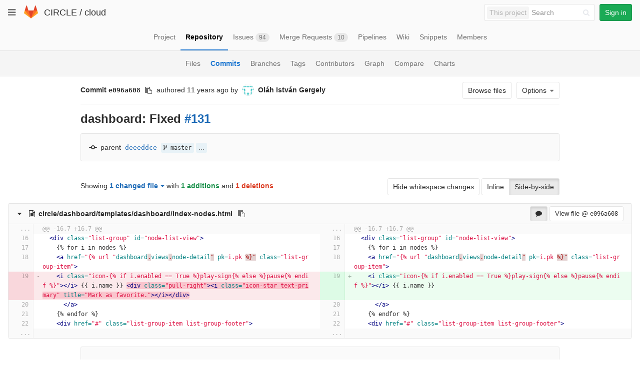

--- FILE ---
content_type: text/html; charset=utf-8
request_url: https://git.ik.bme.hu/circle/cloud/commit/e096a608e8e1d5e94d9691b51501d640f7fa5a6d?view=parallel
body_size: 47838
content:
<!DOCTYPE html>
<html class="" lang="en">
<head prefix="og: http://ogp.me/ns#">
<meta charset="utf-8">
<meta content="IE=edge" http-equiv="X-UA-Compatible">
<meta content="object" property="og:type">
<meta content="GitLab" property="og:site_name">
<meta content="dashboard: Fixed #131 (e096a608) · Commits · CIRCLE / cloud" property="og:title">
<meta content="The main repo. The full Django-based portal and cloud manager." property="og:description">
<meta content="https://git.ik.bme.hu/assets/gitlab_logo-7ae504fe4f68fdebb3c2034e36621930cd36ea87924c11ff65dbcb8ed50dca58.png" property="og:image">
<meta content="64" property="og:image:width">
<meta content="64" property="og:image:height">
<meta content="https://git.ik.bme.hu/circle/cloud/commit/e096a608e8e1d5e94d9691b51501d640f7fa5a6d?view=parallel" property="og:url">
<meta content="summary" property="twitter:card">
<meta content="dashboard: Fixed #131 (e096a608) · Commits · CIRCLE / cloud" property="twitter:title">
<meta content="The main repo. The full Django-based portal and cloud manager." property="twitter:description">
<meta content="https://git.ik.bme.hu/assets/gitlab_logo-7ae504fe4f68fdebb3c2034e36621930cd36ea87924c11ff65dbcb8ed50dca58.png" property="twitter:image">

<title>dashboard: Fixed #131 (e096a608) · Commits · CIRCLE / cloud · GitLab</title>
<meta content="The main repo. The full Django-based portal and cloud manager." name="description">
<link rel="shortcut icon" type="image/x-icon" href="/assets/favicon-075eba76312e8421991a0c1f89a89ee81678bcde72319dd3e8047e2a47cd3a42.ico" id="favicon" />
<link rel="stylesheet" media="all" href="/assets/application-59098f079af9cc1166b453f21a55d00b0dc9963391e0834564686d0525744c5d.css" />
<link rel="stylesheet" media="print" href="/assets/print-87b4ace0db1f79d91e4fe6e74435b66b71d70fee57ffbb72d0fade17374fcc6b.css" />


<script>
//<![CDATA[
window.gon={};gon.api_version="v4";gon.default_avatar_url="https:\/\/git.ik.bme.hu\/assets\/no_avatar-849f9c04a3a0d0cea2424ae97b27447dc64a7dbfae83c036c45b403392f0e8ba.png";gon.max_file_size=10;gon.asset_host=null;gon.webpack_public_path="\/assets\/webpack\/";gon.relative_url_root="";gon.shortcuts_path="\/help\/shortcuts";gon.user_color_scheme="white";gon.katex_css_url="\/assets\/katex-e46cafe9c3fa73920a7c2c063ee8bb0613e0cf85fd96a3aea25f8419c4bfcfba.css";gon.katex_js_url="\/assets\/katex-04bcf56379fcda0ee7c7a63f71d0fc15ffd2e014d017cd9d51fd6554dfccf40a.js";gon.gitlab_url="https:\/\/git.ik.bme.hu";gon.revision="77bfdac";gon.gitlab_logo="\/assets\/gitlab_logo-7ae504fe4f68fdebb3c2034e36621930cd36ea87924c11ff65dbcb8ed50dca58.png";
//]]>
</script>
<script src="/assets/webpack/webpack_runtime.125bfb4108579eec9ffa.bundle.js" defer="defer"></script>
<script src="/assets/webpack/common.017ed42f19870cbb16cc.bundle.js" defer="defer"></script>
<script src="/assets/webpack/locale.9b181b27a3ddb267508a.bundle.js" defer="defer"></script>
<script src="/assets/webpack/main.03f79a41a8751252e0b0.bundle.js" defer="defer"></script>




<meta name="csrf-param" content="authenticity_token" />
<meta name="csrf-token" content="RMmEcd1x6DGIW5lX8hpJpfJpBiShLwEC5TedJlGsyz7cLs+6jLx/F5Hi55o+8sqWny4mjSFt0mpxiIuH6DN0tg==" />
<meta content="origin-when-cross-origin" name="referrer">
<meta content="width=device-width, initial-scale=1, maximum-scale=1" name="viewport">
<meta content="#474D57" name="theme-color">
<link rel="apple-touch-icon" type="image/x-icon" href="/assets/touch-icon-iphone-5a9cee0e8a51212e70b90c87c12f382c428870c0ff67d1eb034d884b78d2dae7.png" />
<link rel="apple-touch-icon" type="image/x-icon" href="/assets/touch-icon-ipad-a6eec6aeb9da138e507593b464fdac213047e49d3093fc30e90d9a995df83ba3.png" sizes="76x76" />
<link rel="apple-touch-icon" type="image/x-icon" href="/assets/touch-icon-iphone-retina-72e2aadf86513a56e050e7f0f2355deaa19cc17ed97bbe5147847f2748e5a3e3.png" sizes="120x120" />
<link rel="apple-touch-icon" type="image/x-icon" href="/assets/touch-icon-ipad-retina-8ebe416f5313483d9c1bc772b5bbe03ecad52a54eba443e5215a22caed2a16a2.png" sizes="152x152" />
<link color="rgb(226, 67, 41)" href="/assets/logo-d36b5212042cebc89b96df4bf6ac24e43db316143e89926c0db839ff694d2de4.svg" rel="mask-icon">
<meta content="/assets/msapplication-tile-1196ec67452f618d39cdd85e2e3a542f76574c071051ae7effbfde01710eb17d.png" name="msapplication-TileImage">
<meta content="#30353E" name="msapplication-TileColor">




</head>

<body class="" data-find-file="/circle/cloud/find_file/master" data-group="" data-page="projects:commit:show" data-project="cloud">
<script>
  gl = window.gl || {};
  gl.GfmAutoComplete = gl.GfmAutoComplete || {};
  gl.GfmAutoComplete.dataSources = {
    members: "/circle/cloud/autocomplete_sources/members?type=Commit&type_id=e096a608e8e1d5e94d9691b51501d640f7fa5a6d",
    issues: "/circle/cloud/autocomplete_sources/issues",
    mergeRequests: "/circle/cloud/autocomplete_sources/merge_requests",
    labels: "/circle/cloud/autocomplete_sources/labels",
    milestones: "/circle/cloud/autocomplete_sources/milestones",
    commands: "/circle/cloud/autocomplete_sources/commands?type=Commit&type_id=e096a608e8e1d5e94d9691b51501d640f7fa5a6d"
  };
</script>


<header class="navbar navbar-gitlab with-horizontal-nav">
<div class="navbar-border"></div>
<a class="sr-only gl-accessibility" href="#content-body" tabindex="1">Skip to content</a>
<div class="container-fluid">
<div class="header-content">
<div class="dropdown global-dropdown">
<button class="global-dropdown-toggle" data-toggle="dropdown" type="button">
<span class="sr-only">Toggle navigation</span>
<i aria-hidden="true" data-hidden="true" class="fa fa-bars"></i>
</button>
<div class="dropdown-menu-nav global-dropdown-menu">
<ul>
<li class="home"><a title="Projects" class="dashboard-shortcuts-projects" href="/explore"><div class="shortcut-mappings">
<div class="key">
<i aria-label="hidden" class="fa fa-arrow-up"></i>
P
</div>
</div>
<span>
Projects
</span>
</a></li><li class=""><a title="Groups" class="dashboard-shortcuts-groups" href="/explore/groups"><div class="shortcut-mappings">
<div class="key">
<i aria-label="hidden" class="fa fa-arrow-up"></i>
G
</div>
</div>
<span>
Groups
</span>
</a></li><li class=""><a title="Snippets" class="dashboard-shortcuts-snippets" href="/explore/snippets"><div class="shortcut-mappings">
<div class="key">
<i aria-label="hidden" class="fa fa-arrow-up"></i>
S
</div>
</div>
<span>
Snippets
</span>
</a></li><li class="divider"></li>
<li class=""><a title="Help" href="/help"><span>
Help
</span>
</a></li></ul>

</div>
</div>
<div class="header-logo">
<a class="home" title="Dashboard" id="logo" href="/"><svg width="28" height="28" class="tanuki-logo" viewBox="0 0 36 36">
  <path class="tanuki-shape tanuki-left-ear" fill="#e24329" d="M2 14l9.38 9v-9l-4-12.28c-.205-.632-1.176-.632-1.38 0z"/>
  <path class="tanuki-shape tanuki-right-ear" fill="#e24329" d="M34 14l-9.38 9v-9l4-12.28c.205-.632 1.176-.632 1.38 0z"/>
  <path class="tanuki-shape tanuki-nose" fill="#e24329" d="M18,34.38 3,14 33,14 Z"/>
  <path class="tanuki-shape tanuki-left-eye" fill="#fc6d26" d="M18,34.38 11.38,14 2,14 6,25Z"/>
  <path class="tanuki-shape tanuki-right-eye" fill="#fc6d26" d="M18,34.38 24.62,14 34,14 30,25Z"/>
  <path class="tanuki-shape tanuki-left-cheek" fill="#fca326" d="M2 14L.1 20.16c-.18.565 0 1.2.5 1.56l17.42 12.66z"/>
  <path class="tanuki-shape tanuki-right-cheek" fill="#fca326" d="M34 14l1.9 6.16c.18.565 0 1.2-.5 1.56L18 34.38z"/>
</svg>

</a></div>
<div class="title-container js-title-container">
<h1 class="initializing title"><span class="group-title"><a class="group-path " href="/circle">CIRCLE</a></span> / <a class="project-item-select-holder" href="/circle/cloud">cloud</a></h1>
</div>
<div class="navbar-collapse collapse">
<ul class="nav navbar-nav">
<li class="hidden-sm hidden-xs">
<div class="has-location-badge search search-form">
<form class="navbar-form" action="/search" accept-charset="UTF-8" method="get"><input name="utf8" type="hidden" value="&#x2713;" /><div class="search-input-container">
<div class="location-badge">This project</div>
<div class="search-input-wrap">
<div class="dropdown" data-url="/search/autocomplete">
<input type="search" name="search" id="search" placeholder="Search" class="search-input dropdown-menu-toggle no-outline js-search-dashboard-options" spellcheck="false" tabindex="1" autocomplete="off" data-toggle="dropdown" data-issues-path="https://git.ik.bme.hu/dashboard/issues" data-mr-path="https://git.ik.bme.hu/dashboard/merge_requests" aria-label="Search" />
<div class="dropdown-menu dropdown-select">
<div class="dropdown-content"><ul>
<li>
<a class="is-focused dropdown-menu-empty-link">
Loading...
</a>
</li>
</ul>
</div><div class="dropdown-loading"><i aria-hidden="true" data-hidden="true" class="fa fa-spinner fa-spin"></i></div>
</div>
<i class="search-icon"></i>
<i class="clear-icon js-clear-input"></i>
</div>
</div>
</div>
<input type="hidden" name="group_id" id="group_id" class="js-search-group-options" />
<input type="hidden" name="project_id" id="search_project_id" value="11" class="js-search-project-options" data-project-path="cloud" data-name="cloud" data-issues-path="/circle/cloud/issues" data-mr-path="/circle/cloud/merge_requests" />
<input type="hidden" name="search_code" id="search_code" value="true" />
<input type="hidden" name="repository_ref" id="repository_ref" />

<div class="search-autocomplete-opts hide" data-autocomplete-path="/search/autocomplete" data-autocomplete-project-id="11"></div>
</form></div>

</li>
<li class="visible-sm-inline-block visible-xs-inline-block">
<a title="Search" aria-label="Search" data-toggle="tooltip" data-placement="bottom" data-container="body" href="/search"><i aria-hidden="true" data-hidden="true" class="fa fa-search"></i>
</a></li>
<li>
<div>
<a class="btn btn-sign-in btn-success" href="/users/sign_in?redirect_to_referer=yes">Sign in</a>
</div>
</li>
</ul>
</div>
<button class="navbar-toggle" type="button">
<span class="sr-only">Toggle navigation</span>
<i aria-hidden="true" data-hidden="true" class="fa fa-ellipsis-v"></i>
</button>
<div class="js-dropdown-menu-projects">
<div class="dropdown-menu dropdown-select dropdown-menu-projects">
<div class="dropdown-title"><span>Go to a project</span><button class="dropdown-title-button dropdown-menu-close" aria-label="Close" type="button"><i aria-hidden="true" data-hidden="true" class="fa fa-times dropdown-menu-close-icon"></i></button></div>
<div class="dropdown-input"><input type="search" id="" class="dropdown-input-field" placeholder="Search your projects" autocomplete="off" /><i aria-hidden="true" data-hidden="true" class="fa fa-search dropdown-input-search"></i><i role="button" aria-hidden="true" data-hidden="true" class="fa fa-times dropdown-input-clear js-dropdown-input-clear"></i></div>
<div class="dropdown-content"></div>
<div class="dropdown-loading"><i aria-hidden="true" data-hidden="true" class="fa fa-spinner fa-spin"></i></div>
</div>
</div>

</div>
</div>
</header>


<div class="page-with-sidebar">
<div class="layout-nav">
<div class="container-fluid">
<div class="scrolling-tabs-container">
<div class="fade-left">
<i aria-hidden="true" data-hidden="true" class="fa fa-angle-left"></i>
</div>
<div class="fade-right">
<i aria-hidden="true" data-hidden="true" class="fa fa-angle-right"></i>
</div>
<ul class="nav-links scrolling-tabs">
<li class="home"><a title="Project" class="shortcuts-project" href="/circle/cloud"><span>
Project
</span>
</a></li><li class="active"><a title="Repository" class="shortcuts-tree" href="/circle/cloud/tree/master"><span>
Repository
</span>
</a></li><li class=""><a title="Issues" class="shortcuts-issues" href="/circle/cloud/issues"><span>
Issues
<span class="badge count issue_counter">94</span>
</span>
</a></li><li class=""><a title="Merge Requests" class="shortcuts-merge_requests" href="/circle/cloud/merge_requests"><span>
Merge Requests
<span class="badge count merge_counter js-merge-counter">10</span>
</span>
</a></li><li class=""><a title="Pipelines" class="shortcuts-pipelines" href="/circle/cloud/pipelines"><span>
Pipelines
</span>
</a></li><li class=""><a title="Wiki" class="shortcuts-wiki" href="/circle/cloud/wikis/home"><span>
Wiki
</span>
</a></li><li class=""><a title="Snippets" class="shortcuts-snippets" href="/circle/cloud/snippets"><span>
Snippets
</span>
</a></li><li class=""><a title="Members" class="shortcuts-members" href="/circle/cloud/project_members"><span>
Members
</span>
</a></li><li class="hidden">
<a title="Activity" class="shortcuts-project-activity" href="/circle/cloud/activity"><span>
Activity
</span>
</a></li>
<li class="hidden">
<a title="Network" class="shortcuts-network" href="/circle/cloud/network/master">Graph
</a></li>
<li class="hidden">
<a title="Charts" class="shortcuts-repository-charts" href="/circle/cloud/graphs/master/charts">Charts
</a></li>
<li class="hidden">
<a class="shortcuts-new-issue" href="/circle/cloud/issues/new">Create a new issue
</a></li>
<li class="hidden">
<a title="Jobs" class="shortcuts-builds" href="/circle/cloud/-/jobs">Jobs
</a></li>
<li class="hidden">
<a title="Commits" class="shortcuts-commits" href="/circle/cloud/commits/master">Commits
</a></li>
<li class="hidden">
<a title="Issue Boards" class="shortcuts-issue-boards" href="/circle/cloud/boards">Issue Boards</a>
</li>
</ul>
</div>

</div>
</div>
<div class="scrolling-tabs-container sub-nav-scroll">
<div class="fade-left">
<i aria-hidden="true" data-hidden="true" class="fa fa-angle-left"></i>
</div>
<div class="fade-right">
<i aria-hidden="true" data-hidden="true" class="fa fa-angle-right"></i>
</div>

<div class="nav-links sub-nav scrolling-tabs">
<ul class="container-fluid container-limited">
<li class=""><a href="/circle/cloud/tree/master">Files
</a></li><li class="active"><a href="/circle/cloud/commits/master">Commits
</a></li><li class=""><a href="/circle/cloud/branches">Branches
</a></li><li class=""><a href="/circle/cloud/tags">Tags
</a></li><li class=""><a href="/circle/cloud/graphs/master">Contributors
</a></li><li class=""><a href="/circle/cloud/network/master">Graph
</a></li><li class=""><a href="/circle/cloud/compare?from=master&amp;to=master">Compare
</a></li><li class=""><a href="/circle/cloud/graphs/master/charts">Charts
</a></li></ul>
</div>
</div>

<div class="content-wrapper page-with-layout-nav page-with-sub-nav">
<div class="alert-wrapper">

<div class="flash-container flash-container-page">
</div>


</div>
<div class=" limit-container-width">
<div class="content" id="content-body">

<div class=" container-fluid limit-container-width">
<div class="page-content-header js-commit-box" data-commit-path="/circle/cloud/commit/e096a608e8e1d5e94d9691b51501d640f7fa5a6d/branches">
<div class="header-main-content">

<strong>
Commit
<span class="commit-sha">e096a608</span>
</strong>
<button class="btn btn-clipboard btn-transparent" data-toggle="tooltip" data-placement="bottom" data-container="body" data-title="Copy commit SHA to clipboard" data-clipboard-text="e096a608e8e1d5e94d9691b51501d640f7fa5a6d" type="button" title="Copy commit SHA to clipboard" aria-label="Copy commit SHA to clipboard"><i aria-hidden="true" aria-hidden="true" data-hidden="true" class="fa fa-clipboard"></i></button>
<span class="hidden-xs">authored</span>
<time class="js-timeago" title="Apr 15, 2014 2:30pm" datetime="2014-04-15T12:30:34Z" data-toggle="tooltip" data-placement="top" data-container="body">Apr 15, 2014</time>
<span>by</span>
<a href="mailto:olah.istvan.gergely@cloud.bme.hu"><img class="avatar has-tooltip s24 hidden-xs  lazy" alt="Oláh István Gergely&#39;s avatar" title="Oláh István Gergely" data-container="body" data-src="https://secure.gravatar.com/avatar/8a684c322ecf200426ed6cc092bced22?s=48&amp;d=identicon" src="[data-uri]" /></a>
<strong>
<a class="commit-author-link has-tooltip" title="olah.istvan.gergely@cloud.bme.hu" href="mailto:olah.istvan.gergely@cloud.bme.hu"><span class="commit-author-name">Oláh István Gergely</span></a>
</strong>
</div>
<div class="header-action-buttons">
<a class="btn btn-default append-right-10 hidden-xs hidden-sm" href="/circle/cloud/tree/e096a608e8e1d5e94d9691b51501d640f7fa5a6d">Browse files
</a><div class="dropdown inline">
<a class="btn btn-default dropdown-toggle" data-toggle="dropdown">
<span>Options</span>
<i aria-hidden="true" data-hidden="true" class="fa fa-caret-down"></i>
</a>
<ul class="dropdown-menu dropdown-menu-align-right">
<li class="visible-xs-block visible-sm-block">
<a href="/circle/cloud/tree/e096a608e8e1d5e94d9691b51501d640f7fa5a6d">Browse Files
</a></li>
<li class="clearfix">

</li>
<li class="clearfix">

</li>
<li class="divider"></li>
<li class="dropdown-header">
Download
</li>
<li><a href="/circle/cloud/commit/e096a608e8e1d5e94d9691b51501d640f7fa5a6d.patch">Email Patches</a></li>
<li><a href="/circle/cloud/commit/e096a608e8e1d5e94d9691b51501d640f7fa5a6d.diff">Plain Diff</a></li>
</ul>
</div>
</div>
</div>
<div class="commit-box">
<h3 class="commit-title">
dashboard: Fixed <a href="/circle/cloud/issues/131" data-original="#131" data-link="false" data-project="11" data-issue="147" data-reference-type="issue" data-container="body" data-placement="bottom" title="Remove fav starts from node listing" class="gfm gfm-issue has-tooltip">#131</a>
</h3>
</div>
<div class="info-well">
<div class="well-segment branch-info">
<div class="icon-container commit-icon">
<svg xmlns="http://www.w3.org/2000/svg" viewBox="0 0 36 18" enable-background="new 0 0 36 18"><path d="m34 7h-7.2c-.9-4-4.5-7-8.8-7s-7.9 3-8.8 7h-7.2c-1.1 0-2 .9-2 2 0 1.1.9 2 2 2h7.2c.9 4 4.5 7 8.8 7s7.9-3 8.8-7h7.2c1.1 0 2-.9 2-2 0-1.1-.9-2-2-2m-16 7c-2.8 0-5-2.2-5-5s2.2-5 5-5 5 2.2 5 5-2.2 5-5 5"/></svg>

</div>
<span class="cgray">parent</span>
<a class="commit-sha" href="/circle/cloud/commit/deeeddce183608f1dc28c603308c722cf6287eb5">deeeddce</a>
<span class="commit-info branches">
<i class="fa fa-spinner fa-spin"></i>
</span>
</div>
</div>

<div class="block-connector"></div>
<div class="content-block diff-files-changed files-changed js-diff-files-changed oneline-block">
<div class="files-changed-inner">
<div class="inline-parallel-buttons hidden-xs hidden-sm">
<a class="hidden-xs btn btn-default" href="/circle/cloud/commit/e096a608e8e1d5e94d9691b51501d640f7fa5a6d?view=parallel&amp;w=1">Hide whitespace changes</a>
<div class="btn-group">
<a id="inline-diff-btn" class="btn" data-view-type="inline" href="/circle/cloud/commit/e096a608e8e1d5e94d9691b51501d640f7fa5a6d?view=inline">Inline</a>
<a id="parallel-diff-btn" class="btn active" data-view-type="parallel" href="/circle/cloud/commit/e096a608e8e1d5e94d9691b51501d640f7fa5a6d?view=parallel">Side-by-side</a>
</div>
</div>
<div class="commit-stat-summary dropdown">
Showing
<button class="diff-stats-summary-toggler js-diff-stats-dropdown" data-toggle="dropdown" type="button">1 changed file<i aria-hidden="true" data-hidden="true" class="fa fa-caret-down prepend-left-5"></i></button>
<span class="diff-stats-additions-deletions-expanded" id="diff-stats">
with
<strong class="cgreen">1 additions</strong>
and
<strong class="cred">1 deletions</strong>
</span>
<div aria-describedby="diff-stats" aria-hidden="true" class="diff-stats-additions-deletions-collapsed pull-right hidden-xs hidden-sm">
<strong class="cgreen">+1</strong>
<strong class="cred">-1</strong>
</div>
<div class="dropdown-menu diff-file-changes">
<div class="dropdown-input"><input type="search" id="" class="dropdown-input-field" placeholder="Search files" autocomplete="off" /><i aria-hidden="true" data-hidden="true" class="fa fa-search dropdown-input-search"></i><i role="button" aria-hidden="true" data-hidden="true" class="fa fa-times dropdown-input-clear js-dropdown-input-clear"></i></div>
<div class="dropdown-content">
<ul>
<li>
<a href="#013c7a2a2d01df27918a505debba13d4424b87d2" title="circle/dashboard/templates/dashboard/index-nodes.html">
<i aria-hidden="true" data-hidden="true" class="fa fa-adjust fa-fw  append-right-5"></i>
<span class="diff-file-changes-path">circle/dashboard/templates/dashboard/index-nodes.html</span>
<div class="pull-right">
<span class="cgreen">+1</span>
<span class="cred">-1</span>
</div>
</a>
</li>
<li class="dropdown-menu-empty-link hidden">
<a href="#">
No files found.
</a>
</li>
</ul>
</div>
</div>
</div>

</div>
</div>
<div class="files">
<div class="diff-file file-holder" data-blob-diff-path="/circle/cloud/blob/e096a608e8e1d5e94d9691b51501d640f7fa5a6d/circle/dashboard/templates/dashboard/index-nodes.html/diff" data-view="parallel" id="013c7a2a2d01df27918a505debba13d4424b87d2">
<div class="js-file-title file-title-flex-parent">
<div class="file-header-content">
<i class="fa diff-toggle-caret fa-fw"></i>
<a href="#013c7a2a2d01df27918a505debba13d4424b87d2"><i aria-hidden="true" data-hidden="true" class="fa fa-file-text-o fa-fw"></i>
<strong class="file-title-name has-tooltip" data-container="body" data-title="circle/dashboard/templates/dashboard/index-nodes.html">
circle/dashboard/templates/dashboard/index-nodes.html
</strong>
</a><button class="btn btn-clipboard btn-transparent prepend-left-5" data-toggle="tooltip" data-placement="bottom" data-container="body" data-class="btn-clipboard btn-transparent prepend-left-5" data-title="Copy file path to clipboard" data-clipboard-text="{&quot;text&quot;:&quot;circle/dashboard/templates/dashboard/index-nodes.html&quot;,&quot;gfm&quot;:&quot;`circle/dashboard/templates/dashboard/index-nodes.html`&quot;}" type="button" title="Copy file path to clipboard" aria-label="Copy file path to clipboard"><i aria-hidden="true" aria-hidden="true" data-hidden="true" class="fa fa-clipboard"></i></button>

</div>
<div class="file-actions hidden-xs">
<a class="js-toggle-diff-comments btn active has-tooltip" title="Toggle comments for this file" href="#"><i aria-hidden="true" data-hidden="true" class="fa fa-comment"></i>
</a>
<a class="btn view-file js-view-file" href="/circle/cloud/blob/e096a608e8e1d5e94d9691b51501d640f7fa5a6d/circle/dashboard/templates/dashboard/index-nodes.html">View file @ <span class="commit-sha">e096a608</span></a>

</div>
</div>

<div class="diff-content">
<div class="diff-viewer" data-type="simple">
<!-- Side-by-side diff view -->
<div class="text-file diff-wrap-lines code js-syntax-highlight" data-commit-id="e096a608e8e1d5e94d9691b51501d640f7fa5a6d" data-noteable-type="Commit">
<table>
<tr class="line_holder parallel">
<td class="diff-line-num unfold js-unfold old_line" data-linenumber="16">...</td><td class="line_content match parallel">@@ -16,7 +16,7 @@</td>
<td class="diff-line-num unfold js-unfold new_line" data-linenumber="16">...</td><td class="line_content match parallel">@@ -16,7 +16,7 @@</td>
</tr>
<tr class="line_holder parallel">
<td class="diff-line-num js-avatar-container old_line" data-linenumber="16" id="013c7a2a2d01df27918a505debba13d4424b87d2_16_16">
<button name="button" type="submit" class="add-diff-note js-add-diff-note-button" data-line-code="013c7a2a2d01df27918a505debba13d4424b87d2_16_16" data-line-type="old" data-note-type="DiffNote" data-position="{&quot;old_path&quot;:&quot;circle/dashboard/templates/dashboard/index-nodes.html&quot;,&quot;new_path&quot;:&quot;circle/dashboard/templates/dashboard/index-nodes.html&quot;,&quot;old_line&quot;:16,&quot;new_line&quot;:16,&quot;base_sha&quot;:&quot;deeeddce183608f1dc28c603308c722cf6287eb5&quot;,&quot;start_sha&quot;:&quot;deeeddce183608f1dc28c603308c722cf6287eb5&quot;,&quot;head_sha&quot;:&quot;e096a608e8e1d5e94d9691b51501d640f7fa5a6d&quot;}" title="Add a comment to this line"><i aria-hidden="true" data-hidden="true" class="fa fa-comment-o"></i></button>
<a data-linenumber="16" href="#013c7a2a2d01df27918a505debba13d4424b87d2_16_16"></a>
</td>
<td class="line_content noteable_line parallel"><span id="LC16" class="line" lang="html">  <span class="nt">&lt;div</span> <span class="na">class=</span><span class="s">"list-group"</span> <span class="na">id=</span><span class="s">"node-list-view"</span><span class="nt">&gt;</span></span>
</td>
<td class="diff-line-num js-avatar-container new_line" data-linenumber="16" id="013c7a2a2d01df27918a505debba13d4424b87d2_16_16">
<button name="button" type="submit" class="add-diff-note js-add-diff-note-button" data-line-code="013c7a2a2d01df27918a505debba13d4424b87d2_16_16" data-line-type="new" data-note-type="DiffNote" data-position="{&quot;old_path&quot;:&quot;circle/dashboard/templates/dashboard/index-nodes.html&quot;,&quot;new_path&quot;:&quot;circle/dashboard/templates/dashboard/index-nodes.html&quot;,&quot;old_line&quot;:16,&quot;new_line&quot;:16,&quot;base_sha&quot;:&quot;deeeddce183608f1dc28c603308c722cf6287eb5&quot;,&quot;start_sha&quot;:&quot;deeeddce183608f1dc28c603308c722cf6287eb5&quot;,&quot;head_sha&quot;:&quot;e096a608e8e1d5e94d9691b51501d640f7fa5a6d&quot;}" title="Add a comment to this line"><i aria-hidden="true" data-hidden="true" class="fa fa-comment-o"></i></button>
<a data-linenumber="16" href="#013c7a2a2d01df27918a505debba13d4424b87d2_16_16"></a>
</td>
<td class="line_content noteable_line parallel"><span id="LC16" class="line" lang="html">  <span class="nt">&lt;div</span> <span class="na">class=</span><span class="s">"list-group"</span> <span class="na">id=</span><span class="s">"node-list-view"</span><span class="nt">&gt;</span></span>
</td>
</tr>
<tr class="line_holder parallel">
<td class="diff-line-num js-avatar-container old_line" data-linenumber="17" id="013c7a2a2d01df27918a505debba13d4424b87d2_17_17">
<button name="button" type="submit" class="add-diff-note js-add-diff-note-button" data-line-code="013c7a2a2d01df27918a505debba13d4424b87d2_17_17" data-line-type="old" data-note-type="DiffNote" data-position="{&quot;old_path&quot;:&quot;circle/dashboard/templates/dashboard/index-nodes.html&quot;,&quot;new_path&quot;:&quot;circle/dashboard/templates/dashboard/index-nodes.html&quot;,&quot;old_line&quot;:17,&quot;new_line&quot;:17,&quot;base_sha&quot;:&quot;deeeddce183608f1dc28c603308c722cf6287eb5&quot;,&quot;start_sha&quot;:&quot;deeeddce183608f1dc28c603308c722cf6287eb5&quot;,&quot;head_sha&quot;:&quot;e096a608e8e1d5e94d9691b51501d640f7fa5a6d&quot;}" title="Add a comment to this line"><i aria-hidden="true" data-hidden="true" class="fa fa-comment-o"></i></button>
<a data-linenumber="17" href="#013c7a2a2d01df27918a505debba13d4424b87d2_17_17"></a>
</td>
<td class="line_content noteable_line parallel"><span id="LC17" class="line" lang="html">    {% for i in nodes %}</span>
</td>
<td class="diff-line-num js-avatar-container new_line" data-linenumber="17" id="013c7a2a2d01df27918a505debba13d4424b87d2_17_17">
<button name="button" type="submit" class="add-diff-note js-add-diff-note-button" data-line-code="013c7a2a2d01df27918a505debba13d4424b87d2_17_17" data-line-type="new" data-note-type="DiffNote" data-position="{&quot;old_path&quot;:&quot;circle/dashboard/templates/dashboard/index-nodes.html&quot;,&quot;new_path&quot;:&quot;circle/dashboard/templates/dashboard/index-nodes.html&quot;,&quot;old_line&quot;:17,&quot;new_line&quot;:17,&quot;base_sha&quot;:&quot;deeeddce183608f1dc28c603308c722cf6287eb5&quot;,&quot;start_sha&quot;:&quot;deeeddce183608f1dc28c603308c722cf6287eb5&quot;,&quot;head_sha&quot;:&quot;e096a608e8e1d5e94d9691b51501d640f7fa5a6d&quot;}" title="Add a comment to this line"><i aria-hidden="true" data-hidden="true" class="fa fa-comment-o"></i></button>
<a data-linenumber="17" href="#013c7a2a2d01df27918a505debba13d4424b87d2_17_17"></a>
</td>
<td class="line_content noteable_line parallel"><span id="LC17" class="line" lang="html">    {% for i in nodes %}</span>
</td>
</tr>
<tr class="line_holder parallel">
<td class="diff-line-num js-avatar-container old_line" data-linenumber="18" id="013c7a2a2d01df27918a505debba13d4424b87d2_18_18">
<button name="button" type="submit" class="add-diff-note js-add-diff-note-button" data-line-code="013c7a2a2d01df27918a505debba13d4424b87d2_18_18" data-line-type="old" data-note-type="DiffNote" data-position="{&quot;old_path&quot;:&quot;circle/dashboard/templates/dashboard/index-nodes.html&quot;,&quot;new_path&quot;:&quot;circle/dashboard/templates/dashboard/index-nodes.html&quot;,&quot;old_line&quot;:18,&quot;new_line&quot;:18,&quot;base_sha&quot;:&quot;deeeddce183608f1dc28c603308c722cf6287eb5&quot;,&quot;start_sha&quot;:&quot;deeeddce183608f1dc28c603308c722cf6287eb5&quot;,&quot;head_sha&quot;:&quot;e096a608e8e1d5e94d9691b51501d640f7fa5a6d&quot;}" title="Add a comment to this line"><i aria-hidden="true" data-hidden="true" class="fa fa-comment-o"></i></button>
<a data-linenumber="18" href="#013c7a2a2d01df27918a505debba13d4424b87d2_18_18"></a>
</td>
<td class="line_content noteable_line parallel"><span id="LC18" class="line" lang="html">    <span class="nt">&lt;a</span> <span class="na">href=</span><span class="s">"{% url "</span><span class="na">dashboard</span><span class="err">.</span><span class="na">views</span><span class="err">.</span><span class="na">node-detail</span><span class="err">"</span> <span class="na">pk=</span><span class="s">i.pk</span> <span class="err">%}"</span> <span class="na">class=</span><span class="s">"list-group-item"</span><span class="nt">&gt;</span></span>
</td>
<td class="diff-line-num js-avatar-container new_line" data-linenumber="18" id="013c7a2a2d01df27918a505debba13d4424b87d2_18_18">
<button name="button" type="submit" class="add-diff-note js-add-diff-note-button" data-line-code="013c7a2a2d01df27918a505debba13d4424b87d2_18_18" data-line-type="new" data-note-type="DiffNote" data-position="{&quot;old_path&quot;:&quot;circle/dashboard/templates/dashboard/index-nodes.html&quot;,&quot;new_path&quot;:&quot;circle/dashboard/templates/dashboard/index-nodes.html&quot;,&quot;old_line&quot;:18,&quot;new_line&quot;:18,&quot;base_sha&quot;:&quot;deeeddce183608f1dc28c603308c722cf6287eb5&quot;,&quot;start_sha&quot;:&quot;deeeddce183608f1dc28c603308c722cf6287eb5&quot;,&quot;head_sha&quot;:&quot;e096a608e8e1d5e94d9691b51501d640f7fa5a6d&quot;}" title="Add a comment to this line"><i aria-hidden="true" data-hidden="true" class="fa fa-comment-o"></i></button>
<a data-linenumber="18" href="#013c7a2a2d01df27918a505debba13d4424b87d2_18_18"></a>
</td>
<td class="line_content noteable_line parallel"><span id="LC18" class="line" lang="html">    <span class="nt">&lt;a</span> <span class="na">href=</span><span class="s">"{% url "</span><span class="na">dashboard</span><span class="err">.</span><span class="na">views</span><span class="err">.</span><span class="na">node-detail</span><span class="err">"</span> <span class="na">pk=</span><span class="s">i.pk</span> <span class="err">%}"</span> <span class="na">class=</span><span class="s">"list-group-item"</span><span class="nt">&gt;</span></span>
</td>
</tr>
<tr class="line_holder parallel">
<td class="diff-line-num js-avatar-container old old_line" data-linenumber="19" id="013c7a2a2d01df27918a505debba13d4424b87d2_19_19">
<button name="button" type="submit" class="add-diff-note js-add-diff-note-button" data-line-code="013c7a2a2d01df27918a505debba13d4424b87d2_19_19" data-line-type="old" data-note-type="DiffNote" data-position="{&quot;old_path&quot;:&quot;circle/dashboard/templates/dashboard/index-nodes.html&quot;,&quot;new_path&quot;:&quot;circle/dashboard/templates/dashboard/index-nodes.html&quot;,&quot;old_line&quot;:19,&quot;new_line&quot;:null,&quot;base_sha&quot;:&quot;deeeddce183608f1dc28c603308c722cf6287eb5&quot;,&quot;start_sha&quot;:&quot;deeeddce183608f1dc28c603308c722cf6287eb5&quot;,&quot;head_sha&quot;:&quot;e096a608e8e1d5e94d9691b51501d640f7fa5a6d&quot;}" title="Add a comment to this line"><i aria-hidden="true" data-hidden="true" class="fa fa-comment-o"></i></button>
<a data-linenumber="19" href="#013c7a2a2d01df27918a505debba13d4424b87d2_19_19"></a>
</td>
<td class="line_content noteable_line old parallel"><span id="LC19" class="line" lang="html">    <span class="nt">&lt;i</span> <span class="na">class=</span><span class="s">"icon-{% if i.enabled == True %}play-sign{% else %}pause{% endif %}"</span><span class="nt">&gt;&lt;/i&gt;</span> {{ i.name }} <span class="nt"><span class="idiff left">&lt;div</span></span><span class="idiff"> </span><span class="na"><span class="idiff">class=</span></span><span class="s"><span class="idiff">"pull-right"</span></span><span class="nt"><span class="idiff">&gt;&lt;i</span></span><span class="idiff"> </span><span class="na"><span class="idiff">class=</span></span><span class="s"><span class="idiff">"icon-star text-primary"</span></span><span class="idiff"> </span><span class="na"><span class="idiff">title=</span></span><span class="s"><span class="idiff">"Mark as favorite."</span></span><span class="nt"><span class="idiff right">&gt;&lt;/i&gt;&lt;/div&gt;</span></span></span>
</td>
<td class="diff-line-num js-avatar-container new new_line" data-linenumber="19" id="013c7a2a2d01df27918a505debba13d4424b87d2_20_19">
<button name="button" type="submit" class="add-diff-note js-add-diff-note-button" data-line-code="013c7a2a2d01df27918a505debba13d4424b87d2_20_19" data-line-type="new" data-note-type="DiffNote" data-position="{&quot;old_path&quot;:&quot;circle/dashboard/templates/dashboard/index-nodes.html&quot;,&quot;new_path&quot;:&quot;circle/dashboard/templates/dashboard/index-nodes.html&quot;,&quot;old_line&quot;:null,&quot;new_line&quot;:19,&quot;base_sha&quot;:&quot;deeeddce183608f1dc28c603308c722cf6287eb5&quot;,&quot;start_sha&quot;:&quot;deeeddce183608f1dc28c603308c722cf6287eb5&quot;,&quot;head_sha&quot;:&quot;e096a608e8e1d5e94d9691b51501d640f7fa5a6d&quot;}" title="Add a comment to this line"><i aria-hidden="true" data-hidden="true" class="fa fa-comment-o"></i></button>
<a data-linenumber="19" href="#013c7a2a2d01df27918a505debba13d4424b87d2_20_19"></a>
</td>
<td class="line_content new noteable_line parallel"><span id="LC19" class="line" lang="html">    <span class="nt">&lt;i</span> <span class="na">class=</span><span class="s">"icon-{% if i.enabled == True %}play-sign{% else %}pause{% endif %}"</span><span class="nt">&gt;&lt;/i&gt;</span> {{ i.name }} </span>
</td>
</tr>
<tr class="line_holder parallel">
<td class="diff-line-num js-avatar-container old_line" data-linenumber="20" id="013c7a2a2d01df27918a505debba13d4424b87d2_20_20">
<button name="button" type="submit" class="add-diff-note js-add-diff-note-button" data-line-code="013c7a2a2d01df27918a505debba13d4424b87d2_20_20" data-line-type="old" data-note-type="DiffNote" data-position="{&quot;old_path&quot;:&quot;circle/dashboard/templates/dashboard/index-nodes.html&quot;,&quot;new_path&quot;:&quot;circle/dashboard/templates/dashboard/index-nodes.html&quot;,&quot;old_line&quot;:20,&quot;new_line&quot;:20,&quot;base_sha&quot;:&quot;deeeddce183608f1dc28c603308c722cf6287eb5&quot;,&quot;start_sha&quot;:&quot;deeeddce183608f1dc28c603308c722cf6287eb5&quot;,&quot;head_sha&quot;:&quot;e096a608e8e1d5e94d9691b51501d640f7fa5a6d&quot;}" title="Add a comment to this line"><i aria-hidden="true" data-hidden="true" class="fa fa-comment-o"></i></button>
<a data-linenumber="20" href="#013c7a2a2d01df27918a505debba13d4424b87d2_20_20"></a>
</td>
<td class="line_content noteable_line parallel"><span id="LC20" class="line" lang="html">      <span class="nt">&lt;/a&gt;</span></span>
</td>
<td class="diff-line-num js-avatar-container new_line" data-linenumber="20" id="013c7a2a2d01df27918a505debba13d4424b87d2_20_20">
<button name="button" type="submit" class="add-diff-note js-add-diff-note-button" data-line-code="013c7a2a2d01df27918a505debba13d4424b87d2_20_20" data-line-type="new" data-note-type="DiffNote" data-position="{&quot;old_path&quot;:&quot;circle/dashboard/templates/dashboard/index-nodes.html&quot;,&quot;new_path&quot;:&quot;circle/dashboard/templates/dashboard/index-nodes.html&quot;,&quot;old_line&quot;:20,&quot;new_line&quot;:20,&quot;base_sha&quot;:&quot;deeeddce183608f1dc28c603308c722cf6287eb5&quot;,&quot;start_sha&quot;:&quot;deeeddce183608f1dc28c603308c722cf6287eb5&quot;,&quot;head_sha&quot;:&quot;e096a608e8e1d5e94d9691b51501d640f7fa5a6d&quot;}" title="Add a comment to this line"><i aria-hidden="true" data-hidden="true" class="fa fa-comment-o"></i></button>
<a data-linenumber="20" href="#013c7a2a2d01df27918a505debba13d4424b87d2_20_20"></a>
</td>
<td class="line_content noteable_line parallel"><span id="LC20" class="line" lang="html">      <span class="nt">&lt;/a&gt;</span></span>
</td>
</tr>
<tr class="line_holder parallel">
<td class="diff-line-num js-avatar-container old_line" data-linenumber="21" id="013c7a2a2d01df27918a505debba13d4424b87d2_21_21">
<button name="button" type="submit" class="add-diff-note js-add-diff-note-button" data-line-code="013c7a2a2d01df27918a505debba13d4424b87d2_21_21" data-line-type="old" data-note-type="DiffNote" data-position="{&quot;old_path&quot;:&quot;circle/dashboard/templates/dashboard/index-nodes.html&quot;,&quot;new_path&quot;:&quot;circle/dashboard/templates/dashboard/index-nodes.html&quot;,&quot;old_line&quot;:21,&quot;new_line&quot;:21,&quot;base_sha&quot;:&quot;deeeddce183608f1dc28c603308c722cf6287eb5&quot;,&quot;start_sha&quot;:&quot;deeeddce183608f1dc28c603308c722cf6287eb5&quot;,&quot;head_sha&quot;:&quot;e096a608e8e1d5e94d9691b51501d640f7fa5a6d&quot;}" title="Add a comment to this line"><i aria-hidden="true" data-hidden="true" class="fa fa-comment-o"></i></button>
<a data-linenumber="21" href="#013c7a2a2d01df27918a505debba13d4424b87d2_21_21"></a>
</td>
<td class="line_content noteable_line parallel"><span id="LC21" class="line" lang="html">    {% endfor %}</span>
</td>
<td class="diff-line-num js-avatar-container new_line" data-linenumber="21" id="013c7a2a2d01df27918a505debba13d4424b87d2_21_21">
<button name="button" type="submit" class="add-diff-note js-add-diff-note-button" data-line-code="013c7a2a2d01df27918a505debba13d4424b87d2_21_21" data-line-type="new" data-note-type="DiffNote" data-position="{&quot;old_path&quot;:&quot;circle/dashboard/templates/dashboard/index-nodes.html&quot;,&quot;new_path&quot;:&quot;circle/dashboard/templates/dashboard/index-nodes.html&quot;,&quot;old_line&quot;:21,&quot;new_line&quot;:21,&quot;base_sha&quot;:&quot;deeeddce183608f1dc28c603308c722cf6287eb5&quot;,&quot;start_sha&quot;:&quot;deeeddce183608f1dc28c603308c722cf6287eb5&quot;,&quot;head_sha&quot;:&quot;e096a608e8e1d5e94d9691b51501d640f7fa5a6d&quot;}" title="Add a comment to this line"><i aria-hidden="true" data-hidden="true" class="fa fa-comment-o"></i></button>
<a data-linenumber="21" href="#013c7a2a2d01df27918a505debba13d4424b87d2_21_21"></a>
</td>
<td class="line_content noteable_line parallel"><span id="LC21" class="line" lang="html">    {% endfor %}</span>
</td>
</tr>
<tr class="line_holder parallel">
<td class="diff-line-num js-avatar-container old_line" data-linenumber="22" id="013c7a2a2d01df27918a505debba13d4424b87d2_22_22">
<button name="button" type="submit" class="add-diff-note js-add-diff-note-button" data-line-code="013c7a2a2d01df27918a505debba13d4424b87d2_22_22" data-line-type="old" data-note-type="DiffNote" data-position="{&quot;old_path&quot;:&quot;circle/dashboard/templates/dashboard/index-nodes.html&quot;,&quot;new_path&quot;:&quot;circle/dashboard/templates/dashboard/index-nodes.html&quot;,&quot;old_line&quot;:22,&quot;new_line&quot;:22,&quot;base_sha&quot;:&quot;deeeddce183608f1dc28c603308c722cf6287eb5&quot;,&quot;start_sha&quot;:&quot;deeeddce183608f1dc28c603308c722cf6287eb5&quot;,&quot;head_sha&quot;:&quot;e096a608e8e1d5e94d9691b51501d640f7fa5a6d&quot;}" title="Add a comment to this line"><i aria-hidden="true" data-hidden="true" class="fa fa-comment-o"></i></button>
<a data-linenumber="22" href="#013c7a2a2d01df27918a505debba13d4424b87d2_22_22"></a>
</td>
<td class="line_content noteable_line parallel"><span id="LC22" class="line" lang="html">    <span class="nt">&lt;div</span> <span class="na">href=</span><span class="s">"#"</span> <span class="na">class=</span><span class="s">"list-group-item list-group-footer"</span><span class="nt">&gt;</span></span>
</td>
<td class="diff-line-num js-avatar-container new_line" data-linenumber="22" id="013c7a2a2d01df27918a505debba13d4424b87d2_22_22">
<button name="button" type="submit" class="add-diff-note js-add-diff-note-button" data-line-code="013c7a2a2d01df27918a505debba13d4424b87d2_22_22" data-line-type="new" data-note-type="DiffNote" data-position="{&quot;old_path&quot;:&quot;circle/dashboard/templates/dashboard/index-nodes.html&quot;,&quot;new_path&quot;:&quot;circle/dashboard/templates/dashboard/index-nodes.html&quot;,&quot;old_line&quot;:22,&quot;new_line&quot;:22,&quot;base_sha&quot;:&quot;deeeddce183608f1dc28c603308c722cf6287eb5&quot;,&quot;start_sha&quot;:&quot;deeeddce183608f1dc28c603308c722cf6287eb5&quot;,&quot;head_sha&quot;:&quot;e096a608e8e1d5e94d9691b51501d640f7fa5a6d&quot;}" title="Add a comment to this line"><i aria-hidden="true" data-hidden="true" class="fa fa-comment-o"></i></button>
<a data-linenumber="22" href="#013c7a2a2d01df27918a505debba13d4424b87d2_22_22"></a>
</td>
<td class="line_content noteable_line parallel"><span id="LC22" class="line" lang="html">    <span class="nt">&lt;div</span> <span class="na">href=</span><span class="s">"#"</span> <span class="na">class=</span><span class="s">"list-group-item list-group-footer"</span><span class="nt">&gt;</span></span>
</td>
</tr>
<tr class="line_holder parallel">
<td class="diff-line-num unfold js-unfold js-unfold-bottom old_line" data-linenumber="22">...</td><td class="line_content match parallel"></td><td class="diff-line-num unfold js-unfold js-unfold-bottom new_line" data-linenumber="22">...</td><td class="line_content match parallel"></td>
</tr>
</table>
</div>


</div>

</div>

</div>

</div>

<div class="limited-width-notes">
<ul class="notes main-notes-list timeline" id="notes-list">

</ul>
<div class="note-edit-form">
<form class="edit-note common-note-form js-quick-submit" action="#" accept-charset="UTF-8" method="post"><input name="utf8" type="hidden" value="&#x2713;" /><input type="hidden" name="_method" value="put" /><input type="hidden" name="authenticity_token" value="fJFj7qlb+dbsH1eVvz09P1zHJcig2+CKGKFFnJ3tVk/kdigl+JZu8PWmKVhz1b4MMYAFYSCZM+KMHlM9JHLpxw==" /><input type="hidden" name="target_id" id="target_id" value="" class="js-form-target-id" />
<input type="hidden" name="target_type" id="target_type" value="" class="js-form-target-type" />
<div class="md-area">
<div class="md-header">
<ul class="nav-links clearfix">
<li class="active">
<a class="js-md-write-button" href="#md-write-holder" tabindex="-1">
Write
</a>
</li>
<li>
<a class="js-md-preview-button" href="#md-preview-holder" tabindex="-1">
Preview
</a>
</li>
<li class="pull-right">
<div class="toolbar-group">
<button type="button" class="toolbar-btn js-md has-tooltip hidden-xs" tabindex="-1" data-md-tag="**" data-container="body" title="Add bold text" aria-label="Add bold text"><i aria-hidden="true" data-hidden="true" class="fa fa-bold fa-fw"></i></button>
<button type="button" class="toolbar-btn js-md has-tooltip hidden-xs" tabindex="-1" data-md-tag="*" data-container="body" title="Add italic text" aria-label="Add italic text"><i aria-hidden="true" data-hidden="true" class="fa fa-italic fa-fw"></i></button>
<button type="button" class="toolbar-btn js-md has-tooltip hidden-xs" tabindex="-1" data-md-tag="&gt; " data-md-prepend="true" data-container="body" title="Insert a quote" aria-label="Insert a quote"><i aria-hidden="true" data-hidden="true" class="fa fa-quote-right fa-fw"></i></button>
<button type="button" class="toolbar-btn js-md has-tooltip hidden-xs" tabindex="-1" data-md-tag="`" data-md-block="```" data-container="body" title="Insert code" aria-label="Insert code"><i aria-hidden="true" data-hidden="true" class="fa fa-code fa-fw"></i></button>
<button type="button" class="toolbar-btn js-md has-tooltip hidden-xs" tabindex="-1" data-md-tag="* " data-md-prepend="true" data-container="body" title="Add a bullet list" aria-label="Add a bullet list"><i aria-hidden="true" data-hidden="true" class="fa fa-list-ul fa-fw"></i></button>
<button type="button" class="toolbar-btn js-md has-tooltip hidden-xs" tabindex="-1" data-md-tag="1. " data-md-prepend="true" data-container="body" title="Add a numbered list" aria-label="Add a numbered list"><i aria-hidden="true" data-hidden="true" class="fa fa-list-ol fa-fw"></i></button>
<button type="button" class="toolbar-btn js-md has-tooltip hidden-xs" tabindex="-1" data-md-tag="* [ ] " data-md-prepend="true" data-container="body" title="Add a task list" aria-label="Add a task list"><i aria-hidden="true" data-hidden="true" class="fa fa-check-square-o fa-fw"></i></button>
</div>
<div class="toolbar-group">
<button aria="{:label=&gt;&quot;Go full screen&quot;}" class="toolbar-btn js-zen-enter has-tooltip" data-container="body" tabindex="-1" title="Go full screen" type="button">
<i aria-hidden="true" data-hidden="true" class="fa fa-arrows-alt fa-fw"></i>
</button>
</div>
</li>
</ul>
</div>
<div class="md-write-holder">
<div class="zen-backdrop">
<textarea name="note[note]" id="note_note" class="note-textarea js-note-text js-task-list-field js-gfm-input js-autosize markdown-area" placeholder="Write a comment or drag your files here...">
</textarea>
<a class="zen-control zen-control-leave js-zen-leave" href="#">
<i aria-hidden="true" data-hidden="true" class="fa fa-compress"></i>
</a>
</div>

<div class="comment-toolbar clearfix">
<div class="toolbar-text">
<a target="_blank" tabindex="-1" href="/help/user/markdown">Markdown</a>
is
supported
</div>
<span class="uploading-container">
<span class="uploading-progress-container hide">
<i aria-hidden="true" data-hidden="true" class="fa fa-file-image-o toolbar-button-icon"></i>
<span class="attaching-file-message">
</span>
<span class="uploading-progress">0%</span>
<span class="uploading-spinner">
<i aria-hidden="true" data-hidden="true" class="fa fa-spinner fa-spin toolbar-button-icon"></i>
</span>
</span>
<span class="uploading-error-container hide">
<span class="uploading-error-icon">
<i aria-hidden="true" data-hidden="true" class="fa fa-file-image-o toolbar-button-icon"></i>
</span>
<span class="uploading-error-message">
</span>
<button class="retry-uploading-link" type="button">Try again</button>
or
<button class="attach-new-file markdown-selector" type="button">attach a new file</button>
</span>
<button class="markdown-selector button-attach-file" tabindex="-1" type="button">
<i aria-hidden="true" data-hidden="true" class="fa fa-file-image-o toolbar-button-icon"></i>
Attach a file
</button>
<button class="btn btn-default btn-xs hide button-cancel-uploading-files" type="button">Cancel</button>
</span>
</div>


</div>
<div class="md md-preview-holder js-md-preview hide md-preview" data-url="/circle/cloud/preview_markdown"></div>
<div class="referenced-commands hide"></div>
<div class="referenced-users hide">
<span>
<i aria-hidden="true" data-hidden="true" class="fa fa-exclamation-triangle"></i>
You are about to add
<strong>
<span class="js-referenced-users-count">0</span>
people
</strong>
to the discussion. Proceed with caution.
</span>
</div>
</div>
<div class="note-form-actions clearfix">
<div class="settings-message note-edit-warning js-finish-edit-warning">
Finish editing this message first!
</div>
<input type="submit" name="commit" value="Save comment" class="btn btn-nr btn-save js-comment-save-button" />
<button class="btn btn-nr btn-cancel note-edit-cancel" type="button">
Cancel
</button>
</div>
</form></div>

<div class="disabled-comment text-center prepend-top-default">
Please
<a href="/users/sign_in?redirect_to_referer=yes">register</a>
or
<a href="/users/sign_in?redirect_to_referer=yes">sign in</a>
to comment
</div>
<script class="js-notes-data" type="application/json">{"notesUrl":"/circle/cloud/noteable/commit/e096a608e8e1d5e94d9691b51501d640f7fa5a6d/notes","notesIds":[],"now":1762935054,"diffView":"parallel","autocomplete":true}</script>

</div>
</div>

</div>
</div>
</div>
</div>


</body>
</html>



--- FILE ---
content_type: text/html; charset=utf-8
request_url: https://git.ik.bme.hu/circle/cloud/commit/e096a608e8e1d5e94d9691b51501d640f7fa5a6d/branches
body_size: 8392
content:
<a class="label label-gray ref-name" href="/circle/cloud/commits/master"><i aria-hidden="true" data-hidden="true" class="fa fa-code-fork"></i>
master
</a><span>
<a class="js-details-expand label label-gray" href="#">…</a>
<span class="js-details-content hide">
<a class="label label-gray ref-name" href="/circle/cloud/commits/accounting"><i aria-hidden="true" data-hidden="true" class="fa fa-code-fork"></i> accounting</a> <a class="label label-gray ref-name" href="/circle/cloud/commits/ceph"><i aria-hidden="true" data-hidden="true" class="fa fa-code-fork"></i> ceph</a> <a class="label label-gray ref-name" href="/circle/cloud/commits/default_datastore"><i aria-hidden="true" data-hidden="true" class="fa fa-code-fork"></i> default_datastore</a> <a class="label label-gray ref-name" href="/circle/cloud/commits/design"><i aria-hidden="true" data-hidden="true" class="fa fa-code-fork"></i> design</a> <a class="label label-gray ref-name" href="/circle/cloud/commits/djangosaml"><i aria-hidden="true" data-hidden="true" class="fa fa-code-fork"></i> djangosaml</a> <a class="label label-gray ref-name" href="/circle/cloud/commits/editable_request"><i aria-hidden="true" data-hidden="true" class="fa fa-code-fork"></i> editable_request</a> <a class="label label-gray ref-name" href="/circle/cloud/commits/export_future_members"><i aria-hidden="true" data-hidden="true" class="fa fa-code-fork"></i> export_future_members</a> <a class="label label-gray ref-name" href="/circle/cloud/commits/export_progress"><i aria-hidden="true" data-hidden="true" class="fa fa-code-fork"></i> export_progress</a> <a class="label label-gray ref-name" href="/circle/cloud/commits/feature-lazy-fields"><i aria-hidden="true" data-hidden="true" class="fa fa-code-fork"></i> feature-lazy-fields</a> <a class="label label-gray ref-name" href="/circle/cloud/commits/feature-setty"><i aria-hidden="true" data-hidden="true" class="fa fa-code-fork"></i> feature-setty</a> <a class="label label-gray ref-name" href="/circle/cloud/commits/feature-setty-advanced-gsulyok"><i aria-hidden="true" data-hidden="true" class="fa fa-code-fork"></i> feature-setty-advanced-gsulyok</a> <a class="label label-gray ref-name" href="/circle/cloud/commits/group_export_import"><i aria-hidden="true" data-hidden="true" class="fa fa-code-fork"></i> group_export_import</a> <a class="label label-gray ref-name" href="/circle/cloud/commits/group_instance_limits"><i aria-hidden="true" data-hidden="true" class="fa fa-code-fork"></i> group_instance_limits</a> <a class="label label-gray ref-name" href="/circle/cloud/commits/group_remove_all_users"><i aria-hidden="true" data-hidden="true" class="fa fa-code-fork"></i> group_remove_all_users</a> <a class="label label-gray ref-name" href="/circle/cloud/commits/help_friendly_ops"><i aria-hidden="true" data-hidden="true" class="fa fa-code-fork"></i> help_friendly_ops</a> <a class="label label-gray ref-name" href="/circle/cloud/commits/ipv6_display_bug"><i aria-hidden="true" data-hidden="true" class="fa fa-code-fork"></i> ipv6_display_bug</a> <a class="label label-gray ref-name" href="/circle/cloud/commits/issue-446"><i aria-hidden="true" data-hidden="true" class="fa fa-code-fork"></i> issue-446</a> <a class="label label-gray ref-name" href="/circle/cloud/commits/issue_339"><i aria-hidden="true" data-hidden="true" class="fa fa-code-fork"></i> issue_339</a> <a class="label label-gray ref-name" href="/circle/cloud/commits/issue_355"><i aria-hidden="true" data-hidden="true" class="fa fa-code-fork"></i> issue_355</a> <a class="label label-gray ref-name" href="/circle/cloud/commits/issue_439"><i aria-hidden="true" data-hidden="true" class="fa fa-code-fork"></i> issue_439</a> <a class="label label-gray ref-name" href="/circle/cloud/commits/issue_477"><i aria-hidden="true" data-hidden="true" class="fa fa-code-fork"></i> issue_477</a> <a class="label label-gray ref-name" href="/circle/cloud/commits/issue_494"><i aria-hidden="true" data-hidden="true" class="fa fa-code-fork"></i> issue_494</a> <a class="label label-gray ref-name" href="/circle/cloud/commits/mass_create_fixes"><i aria-hidden="true" data-hidden="true" class="fa fa-code-fork"></i> mass_create_fixes</a> <a class="label label-gray ref-name" href="/circle/cloud/commits/multiport_rule"><i aria-hidden="true" data-hidden="true" class="fa fa-code-fork"></i> multiport_rule</a> <a class="label label-gray ref-name" href="/circle/cloud/commits/new_gc"><i aria-hidden="true" data-hidden="true" class="fa fa-code-fork"></i> new_gc</a> <a class="label label-gray ref-name" href="/circle/cloud/commits/node_list_error"><i aria-hidden="true" data-hidden="true" class="fa fa-code-fork"></i> node_list_error</a> <a class="label label-gray ref-name" href="/circle/cloud/commits/occi"><i aria-hidden="true" data-hidden="true" class="fa fa-code-fork"></i> occi</a> <a class="label label-gray ref-name" href="/circle/cloud/commits/rdesktop_hotfix"><i aria-hidden="true" data-hidden="true" class="fa fa-code-fork"></i> rdesktop_hotfix</a> <a class="label label-gray ref-name" href="/circle/cloud/commits/redundant_tasks"><i aria-hidden="true" data-hidden="true" class="fa fa-code-fork"></i> redundant_tasks</a> <a class="label label-gray ref-name" href="/circle/cloud/commits/request_textfield"><i aria-hidden="true" data-hidden="true" class="fa fa-code-fork"></i> request_textfield</a> <a class="label label-gray ref-name" href="/circle/cloud/commits/revert-edd5e74d"><i aria-hidden="true" data-hidden="true" class="fa fa-code-fork"></i> revert-edd5e74d</a> <a class="label label-gray ref-name" href="/circle/cloud/commits/select2_dropdown"><i aria-hidden="true" data-hidden="true" class="fa fa-code-fork"></i> select2_dropdown</a> <a class="label label-gray ref-name" href="/circle/cloud/commits/set_master_interface"><i aria-hidden="true" data-hidden="true" class="fa fa-code-fork"></i> set_master_interface</a> <a class="label label-gray ref-name" href="/circle/cloud/commits/smallville"><i aria-hidden="true" data-hidden="true" class="fa fa-code-fork"></i> smallville</a> <a class="label label-gray ref-name" href="/circle/cloud/commits/smallville_fix"><i aria-hidden="true" data-hidden="true" class="fa fa-code-fork"></i> smallville_fix</a> <a class="label label-gray ref-name" href="/circle/cloud/commits/ssh_export_import"><i aria-hidden="true" data-hidden="true" class="fa fa-code-fork"></i> ssh_export_import</a> <a class="label label-gray ref-name" href="/circle/cloud/commits/store_fix"><i aria-hidden="true" data-hidden="true" class="fa fa-code-fork"></i> store_fix</a> <a class="label label-gray ref-name" href="/circle/cloud/commits/store_fixes"><i aria-hidden="true" data-hidden="true" class="fa fa-code-fork"></i> store_fixes</a> <a class="label label-gray ref-name" href="/circle/cloud/commits/store_mount_fix"><i aria-hidden="true" data-hidden="true" class="fa fa-code-fork"></i> store_mount_fix</a> <a class="label label-gray ref-name" href="/circle/cloud/commits/template_instance_limit"><i aria-hidden="true" data-hidden="true" class="fa fa-code-fork"></i> template_instance_limit</a> <a class="label label-gray ref-name" href="/circle/cloud/commits/trans_input_fix"><i aria-hidden="true" data-hidden="true" class="fa fa-code-fork"></i> trans_input_fix</a> <a class="label label-gray ref-name" href="/circle/cloud/commits/usernet"><i aria-hidden="true" data-hidden="true" class="fa fa-code-fork"></i> usernet</a> <a class="label label-gray ref-name" href="/circle/cloud/commits/vinceb"><i aria-hidden="true" data-hidden="true" class="fa fa-code-fork"></i> vinceb</a>
<a class="label label-gray ref-name" href="/circle/cloud/commits/voms-occi"><i aria-hidden="true" data-hidden="true" class="fa fa-tag"></i> voms-occi</a> <a class="label label-gray ref-name" href="/circle/cloud/commits/ogergo-lab-cloud"><i aria-hidden="true" data-hidden="true" class="fa fa-tag"></i> ogergo-lab-cloud</a> <a class="label label-gray ref-name" href="/circle/cloud/commits/occi-kviktor"><i aria-hidden="true" data-hidden="true" class="fa fa-tag"></i> occi-kviktor</a> <a class="label label-gray ref-name" href="/circle/cloud/commits/ikcloud"><i aria-hidden="true" data-hidden="true" class="fa fa-tag"></i> ikcloud</a> <a class="label label-gray ref-name" href="/circle/cloud/commits/hinel_balazs_dipterv"><i aria-hidden="true" data-hidden="true" class="fa fa-tag"></i> hinel_balazs_dipterv</a> <a class="label label-gray ref-name" href="/circle/cloud/commits/emoji"><i aria-hidden="true" data-hidden="true" class="fa fa-tag"></i> emoji</a>
</span>
</span>


--- FILE ---
content_type: application/javascript
request_url: https://git.ik.bme.hu/assets/webpack/main.03f79a41a8751252e0b0.bundle.js
body_size: 137546
content:
webpackJsonp(["main"],{"../../../node_modules/deckar01-task_list/dist/task_list.js":function(e,t,n){(function(t){!function(t,n){e.exports=n()}(0,function(){return function(e){function t(i){if(n[i])return n[i].exports;var r=n[i]={i:i,l:!1,exports:{}};return e[i].call(r.exports,r,r.exports,t),r.l=!0,r.exports}var n={};return t.m=e,t.c=n,t.i=function(e){return e},t.d=function(e,n,i){t.o(e,n)||Object.defineProperty(e,n,{configurable:!1,enumerable:!0,get:i})},t.n=function(e){var n=e&&e.__esModule?function(){return e.default}:function(){return e};return t.d(n,"a",n),n},t.o=function(e,t){return Object.prototype.hasOwnProperty.call(e,t)},t.p="",t(t.s=0)}([function(e,n){var i,r,o,s,a=[].indexOf||function(e){for(var t=0,n=this.length;t<n;t++)if(t in this&&this[t]===e)return t;return-1};i=function(e){return Array.prototype.slice.apply(e)},o=function(e,t){for(;e&&!e.classList.contains(t);)e=e.parentNode;return e},s=function(e,t){var n;return"function"==typeof Event?(n=new Event(e,{bubbles:!0,cancelable:!0}),n.detail=t):(n=document.createEvent("CustomEvent"),n.initCustomEvent(e,!0,!0,t)),n},r=function(){function e(e){this.el=e,this.container=o(this.el,"js-task-list-container"),this.field=this.container.querySelector(".js-task-list-field"),this.container.addEventListener("change",function(e){return function(t){if(t.target.classList.contains("task-list-item-checkbox"))return e.updateTaskList(t.target)}}(this)),this.enable()}return e.prototype.enable=function(){var e;if(this.container.querySelectorAll(".js-task-list-field").length>0)return i(this.container.querySelectorAll(".task-list-item")).forEach(function(e){return e.classList.add("enabled")}),i(this.container.querySelectorAll(".task-list-item-checkbox")).forEach(function(e){return e.disabled=!1}),this.container.classList.add("is-task-list-enabled"),e=s("tasklist:enabled"),this.container.dispatchEvent(e)},e.prototype.disable=function(){var e;return i(this.container.querySelectorAll(".task-list-item")).forEach(function(e){return e.classList.remove("enabled")}),i(this.container.querySelectorAll(".task-list-item-checkbox")).forEach(function(e){return e.disabled=!0}),this.container.classList.remove("is-task-list-enabled"),e=s("tasklist:disabled"),this.container.dispatchEvent(e)},e.prototype.updateTaskList=function(t){var n,r,o,a;if(o=this.container.querySelectorAll(".task-list-item-checkbox"),a=1+i(o).indexOf(t),n=s("tasklist:change",{index:a,checked:t.checked}),this.field.dispatchEvent(n),!n.defaultPrevented)return this.field.value=e.updateSource(this.field.value,a,t.checked),n=s("change"),this.field.dispatchEvent(n),r=s("tasklist:changed",{index:a,checked:t.checked}),this.field.dispatchEvent(r)},e.incomplete="[ ]",e.complete="[x]",e.escapePattern=function(e){return e.replace(/([\[\]])/g,"\\$1").replace(/\s/,"\\s").replace("x","[xX]")},e.incompletePattern=RegExp(""+e.escapePattern(e.incomplete)),e.completePattern=RegExp(""+e.escapePattern(e.complete)),e.itemPattern=RegExp("^(?:\\s*(?:>\\s*)*(?:[-+*]|(?:\\d+\\.)))\\s*("+e.escapePattern(e.complete)+"|"+e.escapePattern(e.incomplete)+")\\s+(?!\\(.*?\\))(?=(?:\\[.*?\\]\\s*(?:\\[.*?\\]|\\(.*?\\))\\s*)*(?:[^\\[]|$))"),e.startFencesPattern=/^`{3}.*$/,e.endFencesPattern=/^`{3}$/,e.itemsInParasPattern=RegExp("^("+e.escapePattern(e.complete)+"|"+e.escapePattern(e.incomplete)+").+$","g"),e.updateSource=function(e,t,n){var i,r,o,s,l;return i=e.replace(/\r/g,"").replace(this.itemsInParasPattern,"").split("\n"),o=0,r=!1,l=function(){var l,u,c,d;for(c=e.split("\n"),d=[],l=0,u=c.length;l<u;l++)s=c[l],r?s.match(this.endFencesPattern)&&(r=!1):s.match(this.startFencesPattern)?r=!0:a.call(i,s)>=0&&s.match(this.itemPattern)&&(o+=1)===t&&(s=n?s.replace(this.incompletePattern,this.complete):s.replace(this.completePattern,this.incomplete)),d.push(s);return d}.call(this),l.join("\n")},e}(),void 0!==t&&(t.fn.taskList=function(e){return this.each(function(n,i){var o;if((o=t(i).data("task-list"))||(o=new r(i),t(i).data("task-list",o),e&&"enable"!==e))return o[e||"enable"]()})}),e.exports=r}])})}).call(t,n("../../../node_modules/jquery/dist/jquery.js"))},"../../../node_modules/document-register-element/build/document-register-element.node.js":function(e,t,n){(function(t){/*!

Copyright (C) 2014-2016 by Andrea Giammarchi - @WebReflection

Permission is hereby granted, free of charge, to any person obtaining a copy
of this software and associated documentation files (the "Software"), to deal
in the Software without restriction, including without limitation the rights
to use, copy, modify, merge, publish, distribute, sublicense, and/or sell
copies of the Software, and to permit persons to whom the Software is
furnished to do so, subject to the following conditions:

The above copyright notice and this permission notice shall be included in
all copies or substantial portions of the Software.

THE SOFTWARE IS PROVIDED "AS IS", WITHOUT WARRANTY OF ANY KIND, EXPRESS OR
IMPLIED, INCLUDING BUT NOT LIMITED TO THE WARRANTIES OF MERCHANTABILITY,
FITNESS FOR A PARTICULAR PURPOSE AND NONINFRINGEMENT. IN NO EVENT SHALL THE
AUTHORS OR COPYRIGHT HOLDERS BE LIABLE FOR ANY CLAIM, DAMAGES OR OTHER
LIABILITY, WHETHER IN AN ACTION OF CONTRACT, TORT OR OTHERWISE, ARISING FROM,
OUT OF OR IN CONNECTION WITH THE SOFTWARE OR THE USE OR OTHER DEALINGS IN
THE SOFTWARE.

*/
function n(e,t){"use strict";function n(){var e=S.splice(0,S.length);for(Ye=0;e.length;)e.shift().call(null,e.shift())}function i(e,t){for(var n=0,i=e.length;n<i;n++)m(e[n],t)}function r(e){for(var t,n=0,i=e.length;n<i;n++)t=e[n],I(t,ie[s(t)])}function o(e){return function(t){Be(t)&&(m(t,e),i(t.querySelectorAll(re),e))}}function s(e){var t=Re.call(e,"is"),n=e.nodeName.toUpperCase(),i=se.call(ne,t?Z+t.toUpperCase():J+n);return t&&-1<i&&!a(n,t)?-1:i}function a(e,t){return-1<re.indexOf(e+'[is="'+t+'"]')}function l(e){var t=e.currentTarget,n=e.attrChange,i=e.attrName,r=e.target,o=e[G]||2,s=e[Y]||3;!Je||r&&r!==t||!t[H]||"style"===i||e.prevValue===e.newValue&&(""!==e.newValue||n!==o&&n!==s)||t[H](i,n===o?null:e.prevValue,n===s?null:e.newValue)}function u(e){var t=o(e);return function(e){S.push(t,e.target),Ye&&clearTimeout(Ye),Ye=setTimeout(n,1)}}function c(e){Qe&&(Qe=!1,e.currentTarget.removeEventListener(X,c)),i((e.target||_).querySelectorAll(re),e.detail===N?N:O),Ie&&f()}function d(e,t){var n=this;$e.call(n,e,t),T.call(n,{target:n})}function h(e,t){Ae(e,t),A?A.observe(e,We):(Xe&&(e.setAttribute=d,e[B]=D(e),e[q](Q,T)),e[q](K,l)),e[V]&&Je&&(e.created=!0,e[V](),e.created=!1)}function f(){for(var e,t=0,n=qe.length;t<n;t++)e=qe[t],oe.contains(e)||(n--,qe.splice(t--,1),m(e,N))}function p(e){throw new Error("A "+e+" type is already registered")}function m(e,t){var n,i=s(e);-1<i&&(F(e,ie[i]),i=0,t!==O||e[O]?t!==N||e[N]||(e[O]=!1,e[N]=!0,i=1):(e[N]=!1,e[O]=!0,i=1,Ie&&se.call(qe,e)<0&&qe.push(e)),i&&(n=e[t+P])&&n.call(e))}function g(){}function v(e,t,n){var i=n&&n[R]||"",r=t.prototype,o=De(r),s=t.observedAttributes||de,a={prototype:o};Me(o,V,{value:function(){if(Ce)Ce=!1;else if(!this[be]){this[be]=!0,new t(this),r[V]&&r[V].call(this);var e=Ee[Te.get(t)];(!we||e.create.length>1)&&w(this)}}}),Me(o,H,{value:function(e){-1<se.call(s,e)&&r[H].apply(this,arguments)}}),r[$]&&Me(o,U,{value:r[$]}),r[z]&&Me(o,W,{value:r[z]}),i&&(a[R]=i),e=e.toUpperCase(),Ee[e]={constructor:t,create:i?[i,xe(e)]:[e]},Te.set(t,e),_[M](e.toLowerCase(),a),j(e),Se[e].r()}function b(e){var t=Ee[e.toUpperCase()];return t&&t.constructor}function y(e){return"string"==typeof e?e:e&&e.is||""}function w(e){for(var t,n=e[H],i=n?e.attributes:de,r=i.length;r--;)t=i[r],n.call(e,t.name||t.nodeName,null,t.value||t.nodeValue)}function j(e){return e=e.toUpperCase(),e in Se||(Se[e]={},Se[e].p=new _e(function(t){Se[e].r=t})),Se[e].p}function k(){ye&&delete e.customElements,ce(e,"customElements",{configurable:!0,value:new g}),ce(e,"CustomElementRegistry",{configurable:!0,value:g});for(var t=E.get(/^HTML[A-Z]*[a-z]/),n=t.length;n--;function(t){var n=e[t];if(n){e[t]=function(e){var t,i;return e||(e=this),e[be]||(Ce=!0,t=Ee[Te.get(e.constructor)],i=we&&1===t.create.length,e=i?Reflect.construct(n,de,t.constructor):_.createElement.apply(_,t.create),e[be]=!0,Ce=!1,i||w(e)),e},e[t].prototype=n.prototype;try{n.prototype.constructor=e[t]}catch(i){ve=!0,ce(n,be,{value:e[t]})}}}(t[n]));_.createElement=function(e,t){var n=y(t);return n?Ve.call(this,e,xe(n)):Ve.call(this,e)}}var _=e.document,C=e.Object,E=function(e){var t,n,i,r,o=/^[A-Z]+[a-z]/,s=function(e){var t,n=[];for(t in l)e.test(t)&&n.push(t);return n},a=function(e,t){(t=t.toLowerCase())in l||(l[e]=(l[e]||[]).concat(t),l[t]=l[t.toUpperCase()]=e)},l=(C.create||C)(null),u={};for(n in e)for(r in e[n])for(i=e[n][r],l[r]=i,t=0;t<i.length;t++)l[i[t].toLowerCase()]=l[i[t].toUpperCase()]=r;return u.get=function(e){return"string"==typeof e?l[e]||(o.test(e)?[]:""):s(e)},u.set=function(e,t){return o.test(e)?a(e,t):a(t,e),u},u}({collections:{HTMLAllCollection:["all"],HTMLCollection:["forms"],HTMLFormControlsCollection:["elements"],HTMLOptionsCollection:["options"]},elements:{Element:["element"],HTMLAnchorElement:["a"],HTMLAppletElement:["applet"],HTMLAreaElement:["area"],HTMLAttachmentElement:["attachment"],HTMLAudioElement:["audio"],HTMLBRElement:["br"],HTMLBaseElement:["base"],HTMLBodyElement:["body"],HTMLButtonElement:["button"],HTMLCanvasElement:["canvas"],HTMLContentElement:["content"],HTMLDListElement:["dl"],HTMLDataElement:["data"],HTMLDataListElement:["datalist"],HTMLDetailsElement:["details"],HTMLDialogElement:["dialog"],HTMLDirectoryElement:["dir"],HTMLDivElement:["div"],HTMLDocument:["document"],HTMLElement:["element","abbr","address","article","aside","b","bdi","bdo","cite","code","command","dd","dfn","dt","em","figcaption","figure","footer","header","i","kbd","mark","nav","noscript","rp","rt","ruby","s","samp","section","small","strong","sub","summary","sup","u","var","wbr"],HTMLEmbedElement:["embed"],HTMLFieldSetElement:["fieldset"],HTMLFontElement:["font"],HTMLFormElement:["form"],HTMLFrameElement:["frame"],HTMLFrameSetElement:["frameset"],HTMLHRElement:["hr"],HTMLHeadElement:["head"],HTMLHeadingElement:["h1","h2","h3","h4","h5","h6"],HTMLHtmlElement:["html"],HTMLIFrameElement:["iframe"],HTMLImageElement:["img"],HTMLInputElement:["input"],HTMLKeygenElement:["keygen"],HTMLLIElement:["li"],HTMLLabelElement:["label"],HTMLLegendElement:["legend"],HTMLLinkElement:["link"],HTMLMapElement:["map"],HTMLMarqueeElement:["marquee"],HTMLMediaElement:["media"],HTMLMenuElement:["menu"],HTMLMenuItemElement:["menuitem"],HTMLMetaElement:["meta"],HTMLMeterElement:["meter"],HTMLModElement:["del","ins"],HTMLOListElement:["ol"],HTMLObjectElement:["object"],HTMLOptGroupElement:["optgroup"],HTMLOptionElement:["option"],HTMLOutputElement:["output"],HTMLParagraphElement:["p"],HTMLParamElement:["param"],HTMLPictureElement:["picture"],HTMLPreElement:["pre"],HTMLProgressElement:["progress"],HTMLQuoteElement:["blockquote","q","quote"],HTMLScriptElement:["script"],HTMLSelectElement:["select"],HTMLShadowElement:["shadow"],HTMLSlotElement:["slot"],HTMLSourceElement:["source"],HTMLSpanElement:["span"],HTMLStyleElement:["style"],HTMLTableCaptionElement:["caption"],HTMLTableCellElement:["td","th"],HTMLTableColElement:["col","colgroup"],HTMLTableElement:["table"],HTMLTableRowElement:["tr"],HTMLTableSectionElement:["thead","tbody","tfoot"],HTMLTemplateElement:["template"],HTMLTextAreaElement:["textarea"],HTMLTimeElement:["time"],HTMLTitleElement:["title"],HTMLTrackElement:["track"],HTMLUListElement:["ul"],HTMLUnknownElement:["unknown","vhgroupv","vkeygen"],HTMLVideoElement:["video"]},nodes:{Attr:["node"],Audio:["audio"],CDATASection:["node"],CharacterData:["node"],Comment:["#comment"],Document:["#document"],DocumentFragment:["#document-fragment"],DocumentType:["node"],HTMLDocument:["#document"],Image:["img"],Option:["option"],ProcessingInstruction:["node"],ShadowRoot:["#shadow-root"],Text:["#text"],XMLDocument:["xml"]}});t||(t="auto");var S,T,x,D,A,L,F,I,M="registerElement",B="__"+M+(1e5*e.Math.random()>>0),q="addEventListener",O="attached",P="Callback",N="detached",R="extends",H="attributeChanged"+P,U=O+P,$="connected"+P,z="disconnected"+P,V="created"+P,W=N+P,G="ADDITION",Y="REMOVAL",K="DOMAttrModified",X="DOMContentLoaded",Q="DOMSubtreeModified",J="<",Z="=",ee=/^[A-Z][A-Z0-9]*(?:-[A-Z0-9]+)+$/,te=["ANNOTATION-XML","COLOR-PROFILE","FONT-FACE","FONT-FACE-SRC","FONT-FACE-URI","FONT-FACE-FORMAT","FONT-FACE-NAME","MISSING-GLYPH"],ne=[],ie=[],re="",oe=_.documentElement,se=ne.indexOf||function(e){for(var t=this.length;t--&&this[t]!==e;);return t},ae=C.prototype,le=ae.hasOwnProperty,ue=ae.isPrototypeOf,ce=C.defineProperty,de=[],he=C.getOwnPropertyDescriptor,fe=C.getOwnPropertyNames,pe=C.getPrototypeOf,me=C.setPrototypeOf,ge=!!C.__proto__,ve=!1,be="__dreCEv1",ye=e.customElements,we="force"!==t&&!!(ye&&ye.define&&ye.get&&ye.whenDefined),je=C.create||C,ke=e.Map||function(){var e,t=[],n=[];return{get:function(e){return n[se.call(t,e)]},set:function(i,r){e=se.call(t,i),e<0?n[t.push(i)-1]=r:n[e]=r}}},_e=e.Promise||function(e){function t(e){for(i=!0;n.length;)n.shift()(e)}var n=[],i=!1,r={catch:function(){return r},then:function(e){return n.push(e),i&&setTimeout(t,1),r}};return e(t),r},Ce=!1,Ee=je(null),Se=je(null),Te=new ke,xe=String,De=C.create||function e(t){return t?(e.prototype=t,new e):this},Ae=me||(ge?function(e,t){return e.__proto__=t,e}:fe&&he?function(){function e(e,t){for(var n,i=fe(t),r=0,o=i.length;r<o;r++)n=i[r],le.call(e,n)||ce(e,n,he(t,n))}return function(t,n){do{e(t,n)}while((n=pe(n))&&!ue.call(n,t));return t}}():function(e,t){for(var n in t)e[n]=t[n];return e}),Le=e.MutationObserver||e.WebKitMutationObserver,Fe=(e.HTMLElement||e.Element||e.Node).prototype,Ie=!ue.call(Fe,oe),Me=Ie?function(e,t,n){return e[t]=n.value,e}:ce,Be=Ie?function(e){return 1===e.nodeType}:function(e){return ue.call(Fe,e)},qe=Ie&&[],Oe=Fe.attachShadow,Pe=Fe.cloneNode,Ne=Fe.dispatchEvent,Re=Fe.getAttribute,He=Fe.hasAttribute,Ue=Fe.removeAttribute,$e=Fe.setAttribute,ze=_.createElement,Ve=ze,We=Le&&{attributes:!0,characterData:!0,attributeOldValue:!0},Ge=Le||function(e){Xe=!1,oe.removeEventListener(K,Ge)},Ye=0,Ke=!1,Xe=!0,Qe=!0,Je=!0;if(M in _||(me||ge?(F=function(e,t){ue.call(t,e)||h(e,t)},I=h):(F=function(e,t){e[B]||(e[B]=C(!0),h(e,t))},I=F),Ie?(Xe=!1,function(){var e=he(Fe,q),t=e.value,n=function(e){var t=new CustomEvent(K,{bubbles:!0});t.attrName=e,t.prevValue=Re.call(this,e),t.newValue=null,t[Y]=t.attrChange=2,Ue.call(this,e),Ne.call(this,t)},i=function(e,t){var n=He.call(this,e),i=n&&Re.call(this,e),r=new CustomEvent(K,{bubbles:!0});$e.call(this,e,t),r.attrName=e,r.prevValue=n?i:null,r.newValue=t,n?r.MODIFICATION=r.attrChange=1:r[G]=r.attrChange=0,Ne.call(this,r)},r=function(e){var t,n=e.currentTarget,i=n[B],r=e.propertyName;i.hasOwnProperty(r)&&(i=i[r],t=new CustomEvent(K,{bubbles:!0}),t.attrName=i.name,t.prevValue=i.value||null,t.newValue=i.value=n[r]||null,null==t.prevValue?t[G]=t.attrChange=0:t.MODIFICATION=t.attrChange=1,Ne.call(n,t))};e.value=function(e,o,s){e===K&&this[H]&&this.setAttribute!==i&&(this[B]={className:{name:"class",value:this.className}},this.setAttribute=i,this.removeAttribute=n,t.call(this,"propertychange",r)),t.call(this,e,o,s)},ce(Fe,q,e)}()):Le||(oe[q](K,Ge),oe.setAttribute(B,1),oe.removeAttribute(B),Xe&&(T=function(e){var t,n,i,r=this;if(r===e.target){t=r[B],r[B]=n=D(r);for(i in n){if(!(i in t))return x(0,r,i,t[i],n[i],G);if(n[i]!==t[i])return x(1,r,i,t[i],n[i],"MODIFICATION")}for(i in t)if(!(i in n))return x(2,r,i,t[i],n[i],Y)}},x=function(e,t,n,i,r,o){var s={attrChange:e,currentTarget:t,attrName:n,prevValue:i,newValue:r};s[o]=e,l(s)},D=function(e){for(var t,n,i={},r=e.attributes,o=0,s=r.length;o<s;o++)t=r[o],"setAttribute"!==(n=t.name)&&(i[n]=t.value);return i})),_[M]=function(e,t){if(n=e.toUpperCase(),Ke||(Ke=!0,Le?(A=function(e,t){function n(e,t){for(var n=0,i=e.length;n<i;t(e[n++]));}return new Le(function(i){for(var r,o,s,a=0,l=i.length;a<l;a++)r=i[a],"childList"===r.type?(n(r.addedNodes,e),n(r.removedNodes,t)):(o=r.target,Je&&o[H]&&"style"!==r.attributeName&&(s=Re.call(o,r.attributeName))!==r.oldValue&&o[H](r.attributeName,r.oldValue,s))})}(o(O),o(N)),L=function(e){return A.observe(e,{childList:!0,subtree:!0}),e},L(_),Oe&&(Fe.attachShadow=function(){return L(Oe.apply(this,arguments))})):(S=[],_[q]("DOMNodeInserted",u(O)),_[q]("DOMNodeRemoved",u(N))),_[q](X,c),_[q]("readystatechange",c),Fe.cloneNode=function(e){var t=Pe.call(this,!!e),n=s(t);return-1<n&&I(t,ie[n]),e&&r(t.querySelectorAll(re)),t}),-2<se.call(ne,Z+n)+se.call(ne,J+n)&&p(e),!ee.test(n)||-1<se.call(te,n))throw new Error("The type "+e+" is invalid");var n,a,l=function(){return h?_.createElement(f,n):_.createElement(f)},d=t||ae,h=le.call(d,R),f=h?t[R].toUpperCase():n;return h&&-1<se.call(ne,J+f)&&p(f),a=ne.push((h?Z:J)+n)-1,re=re.concat(re.length?",":"",h?f+'[is="'+e.toLowerCase()+'"]':f),l.prototype=ie[a]=le.call(d,"prototype")?d.prototype:De(Fe),i(_.querySelectorAll(re),O),l},_.createElement=Ve=function(e,t){var n=y(t),i=n?ze.call(_,e,xe(n)):ze.call(_,e),r=""+e,o=se.call(ne,(n?Z:J)+(n||r).toUpperCase()),s=-1<o;return n&&(i.setAttribute("is",n=n.toLowerCase()),s&&(s=a(r.toUpperCase(),n))),Je=!_.createElement.innerHTMLHelper,s&&I(i,ie[o]),i}),g.prototype={constructor:g,define:we?function(e,t,n){if(n)v(e,t,n);else{var i=e.toUpperCase();Ee[i]={constructor:t,create:[i]},Te.set(t,i),ye.define(e,t)}}:v,get:we?function(e){return ye.get(e)||b(e)}:b,whenDefined:we?function(e){return _e.race([ye.whenDefined(e),j(e)])}:j},ye&&"force"!==t)try{!function(t,n,i){if(n[R]="a",t.prototype=De(HTMLAnchorElement.prototype),t.prototype.constructor=t,e.customElements.define(i,t,n),Re.call(_.createElement("a",{is:i}),"is")!==i||we&&Re.call(new t,"is")!==i)throw n}(function e(){return Reflect.construct(HTMLAnchorElement,[],e)},{},"document-register-element-a")}catch(e){k()}else k();try{ze.call(_,"a","a")}catch(e){xe=function(e){return{is:e}}}}e.exports=n,n(t)}).call(t,n("../../../node_modules/webpack/buildin/global.js"))},"../../../node_modules/dropzone/dist/dropzone.js":function(e,t,n){(function(e,t){(function(){var n,i,r,o,s,a,l,u,c=[].slice,d={}.hasOwnProperty,h=function(e,t){function n(){this.constructor=e}for(var i in t)d.call(t,i)&&(e[i]=t[i]);return n.prototype=t.prototype,e.prototype=new n,e.__super__=t.prototype,e};l=function(){},i=function(){function e(){}return e.prototype.addEventListener=e.prototype.on,e.prototype.on=function(e,t){return this._callbacks=this._callbacks||{},this._callbacks[e]||(this._callbacks[e]=[]),this._callbacks[e].push(t),this},e.prototype.emit=function(){var e,t,n,i,r,o;if(i=arguments[0],e=2<=arguments.length?c.call(arguments,1):[],this._callbacks=this._callbacks||{},n=this._callbacks[i])for(r=0,o=n.length;r<o;r++)t=n[r],t.apply(this,e);return this},e.prototype.removeListener=e.prototype.off,e.prototype.removeAllListeners=e.prototype.off,e.prototype.removeEventListener=e.prototype.off,e.prototype.off=function(e,t){var n,i,r,o;if(!this._callbacks||0===arguments.length)return this._callbacks={},this;if(!(n=this._callbacks[e]))return this;if(1===arguments.length)return delete this._callbacks[e],this;for(i=r=0,o=n.length;r<o;i=++r)if(n[i]===t){n.splice(i,1);break}return this},e}(),n=function(e){function t(e,i){var r,o,s;if(this.element=e,this.version=t.version,this.defaultOptions.previewTemplate=this.defaultOptions.previewTemplate.replace(/\n*/g,""),this.clickableElements=[],this.listeners=[],this.files=[],"string"==typeof this.element&&(this.element=document.querySelector(this.element)),!this.element||null==this.element.nodeType)throw new Error("Invalid dropzone element.");if(this.element.dropzone)throw new Error("Dropzone already attached.");if(t.instances.push(this),this.element.dropzone=this,r=null!=(s=t.optionsForElement(this.element))?s:{},this.options=n({},this.defaultOptions,r,null!=i?i:{}),this.options.forceFallback||!t.isBrowserSupported())return this.options.fallback.call(this);if(null==this.options.url&&(this.options.url=this.element.getAttribute("action")),!this.options.url)throw new Error("No URL provided.");if(this.options.acceptedFiles&&this.options.acceptedMimeTypes)throw new Error("You can't provide both 'acceptedFiles' and 'acceptedMimeTypes'. 'acceptedMimeTypes' is deprecated.");this.options.acceptedMimeTypes&&(this.options.acceptedFiles=this.options.acceptedMimeTypes,delete this.options.acceptedMimeTypes),this.options.method=this.options.method.toUpperCase(),(o=this.getExistingFallback())&&o.parentNode&&o.parentNode.removeChild(o),!1!==this.options.previewsContainer&&(this.options.previewsContainer?this.previewsContainer=t.getElement(this.options.previewsContainer,"previewsContainer"):this.previewsContainer=this.element),this.options.clickable&&(!0===this.options.clickable?this.clickableElements=[this.element]:this.clickableElements=t.getElements(this.options.clickable,"clickable")),this.init()}var n,r;return h(t,e),t.prototype.Emitter=i,t.prototype.events=["drop","dragstart","dragend","dragenter","dragover","dragleave","addedfile","addedfiles","removedfile","thumbnail","error","errormultiple","processing","processingmultiple","uploadprogress","totaluploadprogress","sending","sendingmultiple","success","successmultiple","canceled","canceledmultiple","complete","completemultiple","reset","maxfilesexceeded","maxfilesreached","queuecomplete"],t.prototype.defaultOptions={url:null,method:"post",withCredentials:!1,parallelUploads:2,uploadMultiple:!1,maxFilesize:256,paramName:"file",createImageThumbnails:!0,maxThumbnailFilesize:10,thumbnailWidth:120,thumbnailHeight:120,filesizeBase:1e3,maxFiles:null,params:{},clickable:!0,ignoreHiddenFiles:!0,acceptedFiles:null,acceptedMimeTypes:null,autoProcessQueue:!0,autoQueue:!0,addRemoveLinks:!1,previewsContainer:null,hiddenInputContainer:"body",capture:null,dictDefaultMessage:"Drop files here to upload",dictFallbackMessage:"Your browser does not support drag'n'drop file uploads.",dictFallbackText:"Please use the fallback form below to upload your files like in the olden days.",dictFileTooBig:"File is too big ({{filesize}}MiB). Max filesize: {{maxFilesize}}MiB.",dictInvalidFileType:"You can't upload files of this type.",dictResponseError:"Server responded with {{statusCode}} code.",dictCancelUpload:"Cancel upload",dictCancelUploadConfirmation:"Are you sure you want to cancel this upload?",dictRemoveFile:"Remove file",dictRemoveFileConfirmation:null,dictMaxFilesExceeded:"You can not upload any more files.",accept:function(e,t){return t()},init:function(){return l},forceFallback:!1,fallback:function(){var e,n,i,r,o,s;for(this.element.className=this.element.className+" dz-browser-not-supported",s=this.element.getElementsByTagName("div"),r=0,o=s.length;r<o;r++)e=s[r],/(^| )dz-message($| )/.test(e.className)&&(n=e,e.className="dz-message");return n||(n=t.createElement('<div class="dz-message"><span></span></div>'),this.element.appendChild(n)),i=n.getElementsByTagName("span")[0],i&&(null!=i.textContent?i.textContent=this.options.dictFallbackMessage:null!=i.innerText&&(i.innerText=this.options.dictFallbackMessage)),this.element.appendChild(this.getFallbackForm())},resize:function(e){var t,n,i;return t={srcX:0,srcY:0,srcWidth:e.width,srcHeight:e.height},n=e.width/e.height,t.optWidth=this.options.thumbnailWidth,t.optHeight=this.options.thumbnailHeight,null==t.optWidth&&null==t.optHeight?(t.optWidth=t.srcWidth,t.optHeight=t.srcHeight):null==t.optWidth?t.optWidth=n*t.optHeight:null==t.optHeight&&(t.optHeight=1/n*t.optWidth),i=t.optWidth/t.optHeight,e.height<t.optHeight||e.width<t.optWidth?(t.trgHeight=t.srcHeight,t.trgWidth=t.srcWidth):n>i?(t.srcHeight=e.height,t.srcWidth=t.srcHeight*i):(t.srcWidth=e.width,t.srcHeight=t.srcWidth/i),t.srcX=(e.width-t.srcWidth)/2,t.srcY=(e.height-t.srcHeight)/2,t},drop:function(e){return this.element.classList.remove("dz-drag-hover")},dragstart:l,dragend:function(e){return this.element.classList.remove("dz-drag-hover")},dragenter:function(e){return this.element.classList.add("dz-drag-hover")},dragover:function(e){return this.element.classList.add("dz-drag-hover")},dragleave:function(e){return this.element.classList.remove("dz-drag-hover")},paste:l,reset:function(){return this.element.classList.remove("dz-started")},addedfile:function(e){var n,i,r,o,s,a,l,u,c,d,h,f,p;if(this.element===this.previewsContainer&&this.element.classList.add("dz-started"),this.previewsContainer){for(e.previewElement=t.createElement(this.options.previewTemplate.trim()),e.previewTemplate=e.previewElement,this.previewsContainer.appendChild(e.previewElement),d=e.previewElement.querySelectorAll("[data-dz-name]"),o=0,l=d.length;o<l;o++)n=d[o],n.textContent=e.name;for(h=e.previewElement.querySelectorAll("[data-dz-size]"),s=0,u=h.length;s<u;s++)n=h[s],n.innerHTML=this.filesize(e.size);for(this.options.addRemoveLinks&&(e._removeLink=t.createElement('<a class="dz-remove" href="javascript:undefined;" data-dz-remove>'+this.options.dictRemoveFile+"</a>"),e.previewElement.appendChild(e._removeLink)),i=function(n){return function(i){return i.preventDefault(),i.stopPropagation(),e.status===t.UPLOADING?t.confirm(n.options.dictCancelUploadConfirmation,function(){return n.removeFile(e)}):n.options.dictRemoveFileConfirmation?t.confirm(n.options.dictRemoveFileConfirmation,function(){return n.removeFile(e)}):n.removeFile(e)}}(this),f=e.previewElement.querySelectorAll("[data-dz-remove]"),p=[],a=0,c=f.length;a<c;a++)r=f[a],p.push(r.addEventListener("click",i));return p}},removedfile:function(e){var t;return e.previewElement&&null!=(t=e.previewElement)&&t.parentNode.removeChild(e.previewElement),this._updateMaxFilesReachedClass()},thumbnail:function(e,t){var n,i,r,o;if(e.previewElement){for(e.previewElement.classList.remove("dz-file-preview"),o=e.previewElement.querySelectorAll("[data-dz-thumbnail]"),i=0,r=o.length;i<r;i++)n=o[i],n.alt=e.name,n.src=t;return setTimeout(function(t){return function(){return e.previewElement.classList.add("dz-image-preview")}}(),1)}},error:function(e,t){var n,i,r,o,s;if(e.previewElement){for(e.previewElement.classList.add("dz-error"),"String"!=typeof t&&t.error&&(t=t.error),o=e.previewElement.querySelectorAll("[data-dz-errormessage]"),s=[],i=0,r=o.length;i<r;i++)n=o[i],s.push(n.textContent=t);return s}},errormultiple:l,processing:function(e){if(e.previewElement&&(e.previewElement.classList.add("dz-processing"),e._removeLink))return e._removeLink.textContent=this.options.dictCancelUpload},processingmultiple:l,uploadprogress:function(e,t,n){var i,r,o,s,a;if(e.previewElement){for(s=e.previewElement.querySelectorAll("[data-dz-uploadprogress]"),a=[],r=0,o=s.length;r<o;r++)i=s[r],"PROGRESS"===i.nodeName?a.push(i.value=t):a.push(i.style.width=t+"%");return a}},totaluploadprogress:l,sending:l,sendingmultiple:l,success:function(e){if(e.previewElement)return e.previewElement.classList.add("dz-success")},successmultiple:l,canceled:function(e){return this.emit("error",e,"Upload canceled.")},canceledmultiple:l,complete:function(e){if(e._removeLink&&(e._removeLink.textContent=this.options.dictRemoveFile),e.previewElement)return e.previewElement.classList.add("dz-complete")},completemultiple:l,maxfilesexceeded:l,maxfilesreached:l,queuecomplete:l,addedfiles:l,previewTemplate:'<div class="dz-preview dz-file-preview">\n  <div class="dz-image"><img data-dz-thumbnail /></div>\n  <div class="dz-details">\n    <div class="dz-size"><span data-dz-size></span></div>\n    <div class="dz-filename"><span data-dz-name></span></div>\n  </div>\n  <div class="dz-progress"><span class="dz-upload" data-dz-uploadprogress></span></div>\n  <div class="dz-error-message"><span data-dz-errormessage></span></div>\n  <div class="dz-success-mark">\n    <svg width="54px" height="54px" viewBox="0 0 54 54" version="1.1" xmlns="http://www.w3.org/2000/svg" xmlns:xlink="http://www.w3.org/1999/xlink" xmlns:sketch="http://www.bohemiancoding.com/sketch/ns">\n      <title>Check</title>\n      <defs></defs>\n      <g id="Page-1" stroke="none" stroke-width="1" fill="none" fill-rule="evenodd" sketch:type="MSPage">\n        <path d="M23.5,31.8431458 L17.5852419,25.9283877 C16.0248253,24.3679711 13.4910294,24.366835 11.9289322,25.9289322 C10.3700136,27.4878508 10.3665912,30.0234455 11.9283877,31.5852419 L20.4147581,40.0716123 C20.5133999,40.1702541 20.6159315,40.2626649 20.7218615,40.3488435 C22.2835669,41.8725651 24.794234,41.8626202 26.3461564,40.3106978 L43.3106978,23.3461564 C44.8771021,21.7797521 44.8758057,19.2483887 43.3137085,17.6862915 C41.7547899,16.1273729 39.2176035,16.1255422 37.6538436,17.6893022 L23.5,31.8431458 Z M27,53 C41.3594035,53 53,41.3594035 53,27 C53,12.6405965 41.3594035,1 27,1 C12.6405965,1 1,12.6405965 1,27 C1,41.3594035 12.6405965,53 27,53 Z" id="Oval-2" stroke-opacity="0.198794158" stroke="#747474" fill-opacity="0.816519475" fill="#FFFFFF" sketch:type="MSShapeGroup"></path>\n      </g>\n    </svg>\n  </div>\n  <div class="dz-error-mark">\n    <svg width="54px" height="54px" viewBox="0 0 54 54" version="1.1" xmlns="http://www.w3.org/2000/svg" xmlns:xlink="http://www.w3.org/1999/xlink" xmlns:sketch="http://www.bohemiancoding.com/sketch/ns">\n      <title>Error</title>\n      <defs></defs>\n      <g id="Page-1" stroke="none" stroke-width="1" fill="none" fill-rule="evenodd" sketch:type="MSPage">\n        <g id="Check-+-Oval-2" sketch:type="MSLayerGroup" stroke="#747474" stroke-opacity="0.198794158" fill="#FFFFFF" fill-opacity="0.816519475">\n          <path d="M32.6568542,29 L38.3106978,23.3461564 C39.8771021,21.7797521 39.8758057,19.2483887 38.3137085,17.6862915 C36.7547899,16.1273729 34.2176035,16.1255422 32.6538436,17.6893022 L27,23.3431458 L21.3461564,17.6893022 C19.7823965,16.1255422 17.2452101,16.1273729 15.6862915,17.6862915 C14.1241943,19.2483887 14.1228979,21.7797521 15.6893022,23.3461564 L21.3431458,29 L15.6893022,34.6538436 C14.1228979,36.2202479 14.1241943,38.7516113 15.6862915,40.3137085 C17.2452101,41.8726271 19.7823965,41.8744578 21.3461564,40.3106978 L27,34.6568542 L32.6538436,40.3106978 C34.2176035,41.8744578 36.7547899,41.8726271 38.3137085,40.3137085 C39.8758057,38.7516113 39.8771021,36.2202479 38.3106978,34.6538436 L32.6568542,29 Z M27,53 C41.3594035,53 53,41.3594035 53,27 C53,12.6405965 41.3594035,1 27,1 C12.6405965,1 1,12.6405965 1,27 C1,41.3594035 12.6405965,53 27,53 Z" id="Oval-2" sketch:type="MSShapeGroup"></path>\n        </g>\n      </g>\n    </svg>\n  </div>\n</div>'},n=function(){var e,t,n,i,r,o,s;for(i=arguments[0],n=2<=arguments.length?c.call(arguments,1):[],o=0,s=n.length;o<s;o++){t=n[o];for(e in t)r=t[e],i[e]=r}return i},t.prototype.getAcceptedFiles=function(){var e,t,n,i,r;for(i=this.files,r=[],t=0,n=i.length;t<n;t++)e=i[t],e.accepted&&r.push(e);return r},t.prototype.getRejectedFiles=function(){var e,t,n,i,r;for(i=this.files,r=[],t=0,n=i.length;t<n;t++)e=i[t],e.accepted||r.push(e);return r},t.prototype.getFilesWithStatus=function(e){var t,n,i,r,o;for(r=this.files,o=[],n=0,i=r.length;n<i;n++)t=r[n],t.status===e&&o.push(t);return o},t.prototype.getQueuedFiles=function(){return this.getFilesWithStatus(t.QUEUED)},t.prototype.getUploadingFiles=function(){return this.getFilesWithStatus(t.UPLOADING)},t.prototype.getAddedFiles=function(){return this.getFilesWithStatus(t.ADDED)},t.prototype.getActiveFiles=function(){var e,n,i,r,o;for(r=this.files,o=[],n=0,i=r.length;n<i;n++)e=r[n],e.status!==t.UPLOADING&&e.status!==t.QUEUED||o.push(e);return o},t.prototype.init=function(){var e,n,i,r,o,s,a;for("form"===this.element.tagName&&this.element.setAttribute("enctype","multipart/form-data"),this.element.classList.contains("dropzone")&&!this.element.querySelector(".dz-message")&&this.element.appendChild(t.createElement('<div class="dz-default dz-message"><span>'+this.options.dictDefaultMessage+"</span></div>")),this.clickableElements.length&&(i=function(e){return function(){return e.hiddenFileInput&&e.hiddenFileInput.parentNode.removeChild(e.hiddenFileInput),e.hiddenFileInput=document.createElement("input"),e.hiddenFileInput.setAttribute("type","file"),(null==e.options.maxFiles||e.options.maxFiles>1)&&e.hiddenFileInput.setAttribute("multiple","multiple"),e.hiddenFileInput.className="dz-hidden-input",null!=e.options.acceptedFiles&&e.hiddenFileInput.setAttribute("accept",e.options.acceptedFiles),null!=e.options.capture&&e.hiddenFileInput.setAttribute("capture",e.options.capture),e.hiddenFileInput.style.visibility="hidden",e.hiddenFileInput.style.position="absolute",e.hiddenFileInput.style.top="0",e.hiddenFileInput.style.left="0",e.hiddenFileInput.style.height="0",e.hiddenFileInput.style.width="0",document.querySelector(e.options.hiddenInputContainer).appendChild(e.hiddenFileInput),e.hiddenFileInput.addEventListener("change",function(){var t,n,r,o;if(n=e.hiddenFileInput.files,n.length)for(r=0,o=n.length;r<o;r++)t=n[r],e.addFile(t);return e.emit("addedfiles",n),i()})}}(this))(),this.URL=null!=(s=window.URL)?s:window.webkitURL,a=this.events,r=0,o=a.length;r<o;r++)e=a[r],this.on(e,this.options[e]);return this.on("uploadprogress",function(e){return function(){return e.updateTotalUploadProgress()}}(this)),this.on("removedfile",function(e){return function(){return e.updateTotalUploadProgress()}}(this)),this.on("canceled",function(e){return function(t){return e.emit("complete",t)}}(this)),this.on("complete",function(e){return function(t){if(0===e.getAddedFiles().length&&0===e.getUploadingFiles().length&&0===e.getQueuedFiles().length)return setTimeout(function(){return e.emit("queuecomplete")},0)}}(this)),n=function(e){return e.stopPropagation(),e.preventDefault?e.preventDefault():e.returnValue=!1},this.listeners=[{element:this.element,events:{dragstart:function(e){return function(t){return e.emit("dragstart",t)}}(this),dragenter:function(e){return function(t){return n(t),e.emit("dragenter",t)}}(this),dragover:function(e){return function(t){var i;try{i=t.dataTransfer.effectAllowed}catch(e){}return t.dataTransfer.dropEffect="move"===i||"linkMove"===i?"move":"copy",n(t),e.emit("dragover",t)}}(this),dragleave:function(e){return function(t){return e.emit("dragleave",t)}}(this),drop:function(e){return function(t){return n(t),e.drop(t)}}(this),dragend:function(e){return function(t){return e.emit("dragend",t)}}(this)}}],this.clickableElements.forEach(function(e){return function(n){return e.listeners.push({element:n,events:{click:function(i){return(n!==e.element||i.target===e.element||t.elementInside(i.target,e.element.querySelector(".dz-message")))&&e.hiddenFileInput.click(),!0}}})}}(this)),this.enable(),this.options.init.call(this)},t.prototype.destroy=function(){var e;return this.disable(),this.removeAllFiles(!0),(null!=(e=this.hiddenFileInput)?e.parentNode:void 0)&&(this.hiddenFileInput.parentNode.removeChild(this.hiddenFileInput),this.hiddenFileInput=null),delete this.element.dropzone,t.instances.splice(t.instances.indexOf(this),1)},t.prototype.updateTotalUploadProgress=function(){var e,t,n,i,r,o,s,a;if(i=0,n=0,e=this.getActiveFiles(),e.length){for(a=this.getActiveFiles(),o=0,s=a.length;o<s;o++)t=a[o],i+=t.upload.bytesSent,n+=t.upload.total;r=100*i/n}else r=100;return this.emit("totaluploadprogress",r,n,i)},t.prototype._getParamName=function(e){return"function"==typeof this.options.paramName?this.options.paramName(e):this.options.paramName+(this.options.uploadMultiple?"["+e+"]":"")},t.prototype.getFallbackForm=function(){var e,n,i,r;return(e=this.getExistingFallback())?e:(i='<div class="dz-fallback">',this.options.dictFallbackText&&(i+="<p>"+this.options.dictFallbackText+"</p>"),i+='<input type="file" name="'+this._getParamName(0)+'" '+(this.options.uploadMultiple?'multiple="multiple"':void 0)+' /><input type="submit" value="Upload!"></div>',n=t.createElement(i),"FORM"!==this.element.tagName?(r=t.createElement('<form action="'+this.options.url+'" enctype="multipart/form-data" method="'+this.options.method+'"></form>'),r.appendChild(n)):(this.element.setAttribute("enctype","multipart/form-data"),this.element.setAttribute("method",this.options.method)),null!=r?r:n)},t.prototype.getExistingFallback=function(){var e,t,n,i,r,o;for(t=function(e){var t,n,i;for(n=0,i=e.length;n<i;n++)if(t=e[n],/(^| )fallback($| )/.test(t.className))return t},o=["div","form"],i=0,r=o.length;i<r;i++)if(n=o[i],e=t(this.element.getElementsByTagName(n)))return e},t.prototype.setupEventListeners=function(){var e,t,n,i,r,o,s;for(o=this.listeners,s=[],i=0,r=o.length;i<r;i++)e=o[i],s.push(function(){var i,r;i=e.events,r=[];for(t in i)n=i[t],r.push(e.element.addEventListener(t,n,!1));return r}());return s},t.prototype.removeEventListeners=function(){var e,t,n,i,r,o,s;for(o=this.listeners,s=[],i=0,r=o.length;i<r;i++)e=o[i],s.push(function(){var i,r;i=e.events,r=[];for(t in i)n=i[t],r.push(e.element.removeEventListener(t,n,!1));return r}());return s},t.prototype.disable=function(){var e,t,n,i,r;for(this.clickableElements.forEach(function(e){return e.classList.remove("dz-clickable")}),this.removeEventListeners(),i=this.files,r=[],t=0,n=i.length;t<n;t++)e=i[t],r.push(this.cancelUpload(e));return r},t.prototype.enable=function(){return this.clickableElements.forEach(function(e){return e.classList.add("dz-clickable")}),this.setupEventListeners()},t.prototype.filesize=function(e){var t,n,i,r,o,s,a,l;if(i=0,r="b",e>0){for(s=["TB","GB","MB","KB","b"],n=a=0,l=s.length;a<l;n=++a)if(o=s[n],t=Math.pow(this.options.filesizeBase,4-n)/10,e>=t){i=e/Math.pow(this.options.filesizeBase,4-n),r=o;break}i=Math.round(10*i)/10}return"<strong>"+i+"</strong> "+r},t.prototype._updateMaxFilesReachedClass=function(){return null!=this.options.maxFiles&&this.getAcceptedFiles().length>=this.options.maxFiles?(this.getAcceptedFiles().length===this.options.maxFiles&&this.emit("maxfilesreached",this.files),this.element.classList.add("dz-max-files-reached")):this.element.classList.remove("dz-max-files-reached")},t.prototype.drop=function(e){var t,n;e.dataTransfer&&(this.emit("drop",e),t=e.dataTransfer.files,this.emit("addedfiles",t),t.length&&(n=e.dataTransfer.items,n&&n.length&&null!=n[0].webkitGetAsEntry?this._addFilesFromItems(n):this.handleFiles(t)))},t.prototype.paste=function(e){var t,n;if(null!=(null!=e&&null!=(n=e.clipboardData)?n.items:void 0))return this.emit("paste",e),t=e.clipboardData.items,t.length?this._addFilesFromItems(t):void 0},t.prototype.handleFiles=function(e){var t,n,i,r;for(r=[],n=0,i=e.length;n<i;n++)t=e[n],r.push(this.addFile(t));return r},t.prototype._addFilesFromItems=function(e){var t,n,i,r,o;for(o=[],i=0,r=e.length;i<r;i++)n=e[i],null!=n.webkitGetAsEntry&&(t=n.webkitGetAsEntry())?t.isFile?o.push(this.addFile(n.getAsFile())):t.isDirectory?o.push(this._addFilesFromDirectory(t,t.name)):o.push(void 0):null!=n.getAsFile&&(null==n.kind||"file"===n.kind)?o.push(this.addFile(n.getAsFile())):o.push(void 0);return o},t.prototype._addFilesFromDirectory=function(e,t){var n,i;return n=e.createReader(),i=function(e){return function(n){var i,r,o;for(r=0,o=n.length;r<o;r++)i=n[r],i.isFile?i.file(function(n){if(!e.options.ignoreHiddenFiles||"."!==n.name.substring(0,1))return n.fullPath=t+"/"+n.name,e.addFile(n)}):i.isDirectory&&e._addFilesFromDirectory(i,t+"/"+i.name)}}(this),n.readEntries(i,function(e){return"undefined"!=typeof console&&null!==console&&"function"==typeof console.log?console.log(e):void 0})},t.prototype.accept=function(e,n){return e.size>1024*this.options.maxFilesize*1024?n(this.options.dictFileTooBig.replace("{{filesize}}",Math.round(e.size/1024/10.24)/100).replace("{{maxFilesize}}",this.options.maxFilesize)):t.isValidFile(e,this.options.acceptedFiles)?null!=this.options.maxFiles&&this.getAcceptedFiles().length>=this.options.maxFiles?(n(this.options.dictMaxFilesExceeded.replace("{{maxFiles}}",this.options.maxFiles)),this.emit("maxfilesexceeded",e)):this.options.accept.call(this,e,n):n(this.options.dictInvalidFileType)},t.prototype.addFile=function(e){return e.upload={progress:0,total:e.size,bytesSent:0},this.files.push(e),e.status=t.ADDED,this.emit("addedfile",e),this._enqueueThumbnail(e),this.accept(e,function(t){return function(n){return n?(e.accepted=!1,t._errorProcessing([e],n)):(e.accepted=!0,t.options.autoQueue&&t.enqueueFile(e)),t._updateMaxFilesReachedClass()}}(this))},t.prototype.enqueueFiles=function(e){var t,n,i;for(n=0,i=e.length;n<i;n++)t=e[n],this.enqueueFile(t);return null},t.prototype.enqueueFile=function(e){if(e.status!==t.ADDED||!0!==e.accepted)throw new Error("This file can't be queued because it has already been processed or was rejected.");if(e.status=t.QUEUED,this.options.autoProcessQueue)return setTimeout(function(e){return function(){return e.processQueue()}}(this),0)},t.prototype._thumbnailQueue=[],t.prototype._processingThumbnail=!1,t.prototype._enqueueThumbnail=function(e){if(this.options.createImageThumbnails&&e.type.match(/image.*/)&&e.size<=1024*this.options.maxThumbnailFilesize*1024)return this._thumbnailQueue.push(e),setTimeout(function(e){return function(){return e._processThumbnailQueue()}}(this),0)},t.prototype._processThumbnailQueue=function(){if(!this._processingThumbnail&&0!==this._thumbnailQueue.length)return this._processingThumbnail=!0,this.createThumbnail(this._thumbnailQueue.shift(),function(e){return function(){return e._processingThumbnail=!1,e._processThumbnailQueue()}}(this))},t.prototype.removeFile=function(e){if(e.status===t.UPLOADING&&this.cancelUpload(e),this.files=u(this.files,e),this.emit("removedfile",e),0===this.files.length)return this.emit("reset")},t.prototype.removeAllFiles=function(e){var n,i,r,o;for(null==e&&(e=!1),o=this.files.slice(),i=0,r=o.length;i<r;i++)n=o[i],(n.status!==t.UPLOADING||e)&&this.removeFile(n);return null},t.prototype.createThumbnail=function(e,t){var n;return n=new FileReader,n.onload=function(i){return function(){return"image/svg+xml"===e.type?(i.emit("thumbnail",e,n.result),void(null!=t&&t())):i.createThumbnailFromUrl(e,n.result,t)}}(this),n.readAsDataURL(e)},t.prototype.createThumbnailFromUrl=function(e,t,n,i){var r;return r=document.createElement("img"),i&&(r.crossOrigin=i),r.onload=function(t){return function(){var i,o,s,l,u,c,d,h;if(e.width=r.width,e.height=r.height,s=t.options.resize.call(t,e),null==s.trgWidth&&(s.trgWidth=s.optWidth),null==s.trgHeight&&(s.trgHeight=s.optHeight),i=document.createElement("canvas"),o=i.getContext("2d"),i.width=s.trgWidth,i.height=s.trgHeight,a(o,r,null!=(u=s.srcX)?u:0,null!=(c=s.srcY)?c:0,s.srcWidth,s.srcHeight,null!=(d=s.trgX)?d:0,null!=(h=s.trgY)?h:0,s.trgWidth,s.trgHeight),l=i.toDataURL("image/png"),t.emit("thumbnail",e,l),null!=n)return n()}}(this),null!=n&&(r.onerror=n),r.src=t},t.prototype.processQueue=function(){var e,t,n,i;if(t=this.options.parallelUploads,n=this.getUploadingFiles().length,e=n,!(n>=t)&&(i=this.getQueuedFiles(),i.length>0)){if(this.options.uploadMultiple)return this.processFiles(i.slice(0,t-n));for(;e<t;){if(!i.length)return;this.processFile(i.shift()),e++}}},t.prototype.processFile=function(e){return this.processFiles([e])},t.prototype.processFiles=function(e){var n,i,r;for(i=0,r=e.length;i<r;i++)n=e[i],n.processing=!0,n.status=t.UPLOADING,this.emit("processing",n);return this.options.uploadMultiple&&this.emit("processingmultiple",e),this.uploadFiles(e)},t.prototype._getFilesWithXhr=function(e){var t;return function(){var n,i,r,o;for(r=this.files,o=[],n=0,i=r.length;n<i;n++)t=r[n],t.xhr===e&&o.push(t);return o}.call(this)},t.prototype.cancelUpload=function(e){var n,i,r,o,s,a,l;if(e.status===t.UPLOADING){for(i=this._getFilesWithXhr(e.xhr),r=0,s=i.length;r<s;r++)n=i[r],n.status=t.CANCELED;for(e.xhr.abort(),o=0,a=i.length;o<a;o++)n=i[o],this.emit("canceled",n);this.options.uploadMultiple&&this.emit("canceledmultiple",i)}else(l=e.status)!==t.ADDED&&l!==t.QUEUED||(e.status=t.CANCELED,this.emit("canceled",e),this.options.uploadMultiple&&this.emit("canceledmultiple",[e]));if(this.options.autoProcessQueue)return this.processQueue()},r=function(){var e,t;return t=arguments[0],e=2<=arguments.length?c.call(arguments,1):[],"function"==typeof t?t.apply(this,e):t},t.prototype.uploadFile=function(e){return this.uploadFiles([e])},t.prototype.uploadFiles=function(e){var i,o,s,a,l,u,c,d,h,f,p,m,g,v,b,y,w,j,k,_,C,E,S,T,x,D,A,L,F,I,M,B,q,O;for(k=new XMLHttpRequest,_=0,T=e.length;_<T;_++)i=e[_],i.xhr=k;m=r(this.options.method,e),w=r(this.options.url,e),k.open(m,w,!0),k.withCredentials=!!this.options.withCredentials,b=null,s=function(t){return function(){var n,r,o;for(o=[],n=0,r=e.length;n<r;n++)i=e[n],o.push(t._errorProcessing(e,b||t.options.dictResponseError.replace("{{statusCode}}",k.status),k));return o}}(this),y=function(t){return function(n){var r,o,s,a,l,u,c,d,h;if(null!=n)for(o=100*n.loaded/n.total,s=0,u=e.length;s<u;s++)i=e[s],i.upload={progress:o,total:n.total,bytesSent:n.loaded};else{for(r=!0,o=100,a=0,c=e.length;a<c;a++)i=e[a],100===i.upload.progress&&i.upload.bytesSent===i.upload.total||(r=!1),i.upload.progress=o,i.upload.bytesSent=i.upload.total;if(r)return}for(h=[],l=0,d=e.length;l<d;l++)i=e[l],h.push(t.emit("uploadprogress",i,o,i.upload.bytesSent));return h}}(this),k.onload=function(n){return function(i){var r;if(e[0].status!==t.CANCELED&&4===k.readyState){if(b=k.responseText,k.getResponseHeader("content-type")&&~k.getResponseHeader("content-type").indexOf("application/json"))try{b=JSON.parse(b)}catch(e){i=e,b="Invalid JSON response from server."}return y(),200<=(r=k.status)&&r<300?n._finished(e,b,i):s()}}}(this),k.onerror=function(n){return function(){if(e[0].status!==t.CANCELED)return s()}}(),v=null!=(F=k.upload)?F:k,v.onprogress=y,u={Accept:"application/json","Cache-Control":"no-cache","X-Requested-With":"XMLHttpRequest"},this.options.headers&&n(u,this.options.headers);for(a in u)(l=u[a])&&k.setRequestHeader(a,l);if(o=new FormData,this.options.params){I=this.options.params;for(p in I)j=I[p],o.append(p,j)}for(C=0,x=e.length;C<x;C++)i=e[C],this.emit("sending",i,k,o);if(this.options.uploadMultiple&&this.emit("sendingmultiple",e,k,o),"FORM"===this.element.tagName)for(M=this.element.querySelectorAll("input, textarea, select, button"),E=0,D=M.length;E<D;E++)if(d=M[E],h=d.getAttribute("name"),f=d.getAttribute("type"),"SELECT"===d.tagName&&d.hasAttribute("multiple"))for(B=d.options,S=0,A=B.length;S<A;S++)g=B[S],g.selected&&o.append(h,g.value);else(!f||"checkbox"!==(q=f.toLowerCase())&&"radio"!==q||d.checked)&&o.append(h,d.value);for(c=L=0,O=e.length-1;0<=O?L<=O:L>=O;c=0<=O?++L:--L)o.append(this._getParamName(c),e[c],e[c].name);return this.submitRequest(k,o,e)},t.prototype.submitRequest=function(e,t,n){return e.send(t)},t.prototype._finished=function(e,n,i){var r,o,s;for(o=0,s=e.length;o<s;o++)r=e[o],r.status=t.SUCCESS,this.emit("success",r,n,i),this.emit("complete",r);if(this.options.uploadMultiple&&(this.emit("successmultiple",e,n,i),this.emit("completemultiple",e)),this.options.autoProcessQueue)return this.processQueue()},t.prototype._errorProcessing=function(e,n,i){var r,o,s;for(o=0,s=e.length;o<s;o++)r=e[o],r.status=t.ERROR,this.emit("error",r,n,i),this.emit("complete",r);if(this.options.uploadMultiple&&(this.emit("errormultiple",e,n,i),this.emit("completemultiple",e)),this.options.autoProcessQueue)return this.processQueue()},t}(i),n.version="4.2.0",n.options={},n.optionsForElement=function(e){return e.getAttribute("id")?n.options[r(e.getAttribute("id"))]:void 0},n.instances=[],n.forElement=function(e){if("string"==typeof e&&(e=document.querySelector(e)),null==(null!=e?e.dropzone:void 0))throw new Error("No Dropzone found for given element. This is probably because you're trying to access it before Dropzone had the time to initialize. Use the `init` option to setup any additional observers on your Dropzone.");return e.dropzone},n.autoDiscover=!0,n.discover=function(){var e,t,i,r,o,s;for(document.querySelectorAll?i=document.querySelectorAll(".dropzone"):(i=[],e=function(e){var t,n,r,o;for(o=[],n=0,r=e.length;n<r;n++)t=e[n],/(^| )dropzone($| )/.test(t.className)?o.push(i.push(t)):o.push(void 0);return o},e(document.getElementsByTagName("div")),e(document.getElementsByTagName("form"))),s=[],r=0,o=i.length;r<o;r++)t=i[r],!1!==n.optionsForElement(t)?s.push(new n(t)):s.push(void 0);return s},n.blacklistedBrowsers=[/opera.*Macintosh.*version\/12/i],n.isBrowserSupported=function(){var e,t,i,r,o;if(e=!0,window.File&&window.FileReader&&window.FileList&&window.Blob&&window.FormData&&document.querySelector)if("classList"in document.createElement("a"))for(o=n.blacklistedBrowsers,i=0,r=o.length;i<r;i++)t=o[i],t.test(navigator.userAgent)&&(e=!1);else e=!1;else e=!1;return e},u=function(e,t){var n,i,r,o;for(o=[],i=0,r=e.length;i<r;i++)(n=e[i])!==t&&o.push(n);return o},r=function(e){return e.replace(/[\-_](\w)/g,function(e){return e.charAt(1).toUpperCase()})},n.createElement=function(e){var t;return t=document.createElement("div"),t.innerHTML=e,t.childNodes[0]},n.elementInside=function(e,t){if(e===t)return!0;for(;e=e.parentNode;)if(e===t)return!0;return!1},n.getElement=function(e,t){var n;if("string"==typeof e?n=document.querySelector(e):null!=e.nodeType&&(n=e),null==n)throw new Error("Invalid `"+t+"` option provided. Please provide a CSS selector or a plain HTML element.");return n},n.getElements=function(e,t){var n,i,r,o,s,a,l;if(e instanceof Array){i=[];try{for(r=0,s=e.length;r<s;r++)n=e[r],i.push(this.getElement(n,t))}catch(e){e,i=null}}else if("string"==typeof e)for(i=[],l=document.querySelectorAll(e),o=0,a=l.length;o<a;o++)n=l[o],i.push(n);else null!=e.nodeType&&(i=[e]);if(null==i||!i.length)throw new Error("Invalid `"+t+"` option provided. Please provide a CSS selector, a plain HTML element or a list of those.");return i},n.confirm=function(e,t,n){return window.confirm(e)?t():null!=n?n():void 0},n.isValidFile=function(e,t){var n,i,r,o,s;if(!t)return!0;for(t=t.split(","),i=e.type,n=i.replace(/\/.*$/,""),o=0,s=t.length;o<s;o++)if(r=t[o],r=r.trim(),"."===r.charAt(0)){if(-1!==e.name.toLowerCase().indexOf(r.toLowerCase(),e.name.length-r.length))return!0}else if(/\/\*$/.test(r)){if(n===r.replace(/\/.*$/,""))return!0}else if(i===r)return!0;return!1},void 0!==e&&null!==e&&(e.fn.dropzone=function(e){return this.each(function(){return new n(this,e)})}),void 0!==t&&null!==t?t.exports=n:window.Dropzone=n,n.ADDED="added",n.QUEUED="queued",n.ACCEPTED=n.QUEUED,n.UPLOADING="uploading",n.PROCESSING=n.UPLOADING,n.CANCELED="canceled",n.ERROR="error",n.SUCCESS="success",s=function(e){var t,n,i,r,o,s,a,l,u;for(e.naturalWidth,s=e.naturalHeight,n=document.createElement("canvas"),n.width=1,n.height=s,i=n.getContext("2d"),i.drawImage(e,0,0),r=i.getImageData(0,0,1,s).data,u=0,o=s,a=s;a>u;)t=r[4*(a-1)+3],0===t?o=a:u=a,a=o+u>>1;return l=a/s,0===l?1:l},a=function(e,t,n,i,r,o,a,l,u,c){var d;return d=s(t),e.drawImage(t,n,i,r,o,a,l,u,c/d)},o=function(e,t){var n,i,r,o,s,a,l,u,c;if(r=!1,c=!0,i=e.document,u=i.documentElement,n=i.addEventListener?"addEventListener":"attachEvent",l=i.addEventListener?"removeEventListener":"detachEvent",a=i.addEventListener?"":"on",o=function(n){if("readystatechange"!==n.type||"complete"===i.readyState)return("load"===n.type?e:i)[l](a+n.type,o,!1),!r&&(r=!0)?t.call(e,n.type||n):void 0},s=function(){try{u.doScroll("left")}catch(e){return e,void setTimeout(s,50)}return o("poll")},"complete"!==i.readyState){if(i.createEventObject&&u.doScroll){try{c=!e.frameElement}catch(e){}c&&s()}return i[n](a+"DOMContentLoaded",o,!1),i[n](a+"readystatechange",o,!1),e[n](a+"load",o,!1)}},n._autoDiscoverFunction=function(){if(n.autoDiscover)return n.discover()},o(window,n._autoDiscoverFunction)}).call(this)}).call(t,n("../../../node_modules/jquery/dist/jquery.js"),n("../../../node_modules/webpack/buildin/module.js")(e))},"../../../node_modules/js-cookie/src/js.cookie.js":function(e,t,n){var i,r;!function(o){var s=!1;if(i=o,void 0!==(r="function"==typeof i?i.call(t,n,t,e):i)&&(e.exports=r),s=!0,e.exports=o(),s=!0,!s){var a=window.Cookies,l=window.Cookies=o();l.noConflict=function(){return window.Cookies=a,l}}}(function(){function e(){for(var e=0,t={};e<arguments.length;e++){var n=arguments[e];for(var i in n)t[i]=n[i]}return t}function t(n){function i(t,r,o){var s;if("undefined"!=typeof document){if(arguments.length>1){if(o=e({path:"/"},i.defaults,o),"number"==typeof o.expires){var a=new Date;a.setMilliseconds(a.getMilliseconds()+864e5*o.expires),o.expires=a}try{s=JSON.stringify(r),/^[\{\[]/.test(s)&&(r=s)}catch(e){}return r=n.write?n.write(r,t):encodeURIComponent(String(r)).replace(/%(23|24|26|2B|3A|3C|3E|3D|2F|3F|40|5B|5D|5E|60|7B|7D|7C)/g,decodeURIComponent),t=encodeURIComponent(String(t)),t=t.replace(/%(23|24|26|2B|5E|60|7C)/g,decodeURIComponent),t=t.replace(/[\(\)]/g,escape),document.cookie=[t,"=",r,o.expires?"; expires="+o.expires.toUTCString():"",o.path?"; path="+o.path:"",o.domain?"; domain="+o.domain:"",o.secure?"; secure":""].join("")}t||(s={});for(var l=document.cookie?document.cookie.split("; "):[],u=/(%[0-9A-Z]{2})+/g,c=0;c<l.length;c++){var d=l[c].split("="),h=d.slice(1).join("=");'"'===h.charAt(0)&&(h=h.slice(1,-1));try{var f=d[0].replace(u,decodeURIComponent);if(h=n.read?n.read(h,f):n(h,f)||h.replace(u,decodeURIComponent),this.json)try{h=JSON.parse(h)}catch(e){}if(t===f){s=h;break}t||(s[f]=h)}catch(e){}}return s}}return i.set=i,i.get=function(e){return i.call(i,e)},i.getJSON=function(){return i.apply({json:!0},[].slice.call(arguments))},i.defaults={},i.remove=function(t,n){i(t,"",e(n,{expires:-1}))},i.withConverter=t,i}return t(function(){})})},"../../../node_modules/mousetrap/mousetrap.js":function(e,t,n){var i,r;!function(o,s,a){function l(e,t,n){if(e.addEventListener)return void e.addEventListener(t,n,!1);e.attachEvent("on"+t,n)}function u(e){if("keypress"==e.type){var t=String.fromCharCode(e.which);return e.shiftKey||(t=t.toLowerCase()),t}return A[e.which]?A[e.which]:L[e.which]?L[e.which]:String.fromCharCode(e.which).toLowerCase()}function c(e,t){return e.sort().join(",")===t.sort().join(",")}function d(e){e=e||{};var t,n=!1;for(t in q)e[t]?n=!0:q[t]=0;n||(N=!1)}function h(e,t,n,i,r,o){var s,a,l=[],u=n.type;if(!M[e])return[];for("keyup"==u&&y(e)&&(t=[e]),s=0;s<M[e].length;++s)if(a=M[e][s],(i||!a.seq||q[a.seq]==a.level)&&u==a.action&&("keypress"==u&&!n.metaKey&&!n.ctrlKey||c(t,a.modifiers))){var d=!i&&a.combo==r,h=i&&a.seq==i&&a.level==o;(d||h)&&M[e].splice(s,1),l.push(a)}return l}function f(e){var t=[];return e.shiftKey&&t.push("shift"),e.altKey&&t.push("alt"),e.ctrlKey&&t.push("ctrl"),e.metaKey&&t.push("meta"),t}function p(e){if(e.preventDefault)return void e.preventDefault();e.returnValue=!1}function m(e){if(e.stopPropagation)return void e.stopPropagation();e.cancelBubble=!0}function g(e,t,n,i){H.stopCallback(t,t.target||t.srcElement,n,i)||!1===e(t,n)&&(p(t),m(t))}function v(e,t,n){var i,r=h(e,t,n),o={},s=0,a=!1;for(i=0;i<r.length;++i)r[i].seq&&(s=Math.max(s,r[i].level));for(i=0;i<r.length;++i)if(r[i].seq){if(r[i].level!=s)continue;a=!0,o[r[i].seq]=1,g(r[i].callback,n,r[i].combo,r[i].seq)}else a||g(r[i].callback,n,r[i].combo);var l="keypress"==n.type&&P;n.type!=N||y(e)||l||d(o),P=a&&"keydown"==n.type}function b(e){"number"!=typeof e.which&&(e.which=e.keyCode);var t=u(e);if(t)return"keyup"==e.type&&O===t?void(O=!1):void H.handleKey(t,f(e),e)}function y(e){return"shift"==e||"ctrl"==e||"alt"==e||"meta"==e}function w(){clearTimeout(D),D=setTimeout(d,1e3)}function j(){if(!x){x={};for(var e in A)e>95&&e<112||A.hasOwnProperty(e)&&(x[A[e]]=e)}return x}function k(e,t,n){return n||(n=j()[e]?"keydown":"keypress"),"keypress"==n&&t.length&&(n="keydown"),n}function _(e,t,n,i){function r(t){g(n,t,e),"keyup"!==i&&(O=u(t)),setTimeout(d,10)}q[e]=0;for(var o=0;o<t.length;++o){var s=o+1===t.length,a=s?r:function(t){return function(){N=t,++q[e],w()}}(i||E(t[o+1]).action);S(t[o],a,i,e,o)}}function C(e){return"+"===e?["+"]:e.split("+")}function E(e,t){var n,i,r,o=[];for(n=C(e),r=0;r<n.length;++r)i=n[r],I[i]&&(i=I[i]),t&&"keypress"!=t&&F[i]&&(i=F[i],o.push("shift")),y(i)&&o.push(i);return t=k(i,o,t),{key:i,modifiers:o,action:t}}function S(e,t,n,i,r){B[e+":"+n]=t,e=e.replace(/\s+/g," ");var o,s=e.split(" ");if(s.length>1)return void _(e,s,t,n);o=E(e,n),M[o.key]=M[o.key]||[],h(o.key,o.modifiers,{type:o.action},i,e,r),M[o.key][i?"unshift":"push"]({callback:t,modifiers:o.modifiers,action:o.action,seq:i,level:r,combo:e})}function T(e,t,n){for(var i=0;i<e.length;++i)S(e[i],t,n)}for(var x,D,A={8:"backspace",9:"tab",13:"enter",16:"shift",17:"ctrl",18:"alt",20:"capslock",27:"esc",32:"space",33:"pageup",34:"pagedown",35:"end",36:"home",37:"left",38:"up",39:"right",40:"down",45:"ins",46:"del",91:"meta",93:"meta",224:"meta"},L={106:"*",107:"+",109:"-",110:".",111:"/",186:";",187:"=",188:",",189:"-",190:".",191:"/",192:"`",219:"[",220:"\\",221:"]",222:"'"},F={"~":"`","!":"1","@":"2","#":"3",$:"4","%":"5","^":"6","&":"7","*":"8","(":"9",")":"0",_:"-","+":"=",":":";",'"':"'","<":",",">":".","?":"/","|":"\\"},I={option:"alt",command:"meta",return:"enter",escape:"esc",mod:/Mac|iPod|iPhone|iPad/.test(navigator.platform)?"meta":"ctrl"},M={},B={},q={},O=!1,P=!1,N=!1,R=1;R<20;++R)A[111+R]="f"+R;for(R=0;R<=9;++R)A[R+96]=R;l(s,"keypress",b),l(s,"keydown",b),l(s,"keyup",b);var H={bind:function(e,t,n){return e=e instanceof Array?e:[e],T(e,t,n),this},unbind:function(e,t){return H.bind(e,function(){},t)},trigger:function(e,t){return B[e+":"+t]&&B[e+":"+t]({},e),this},reset:function(){return M={},B={},this},stopCallback:function(e,t){return!((" "+t.className+" ").indexOf(" mousetrap ")>-1)&&("INPUT"==t.tagName||"SELECT"==t.tagName||"TEXTAREA"==t.tagName||t.isContentEditable)},handleKey:v};o.Mousetrap=H,i=H,void 0!==(r="function"==typeof i?i.call(t,n,t,e):i)&&(e.exports=r)}(window,document)},"../../../node_modules/mousetrap/plugins/pause/mousetrap-pause.js":function(e,t){Mousetrap=function(e){var t=e,n=t.stopCallback,i=!0;return t.stopCallback=function(e,t,r){return!i||n(e,t,r)},t.pause=function(){i=!1},t.unpause=function(){i=!0},t}(Mousetrap)},"../../../node_modules/pikaday/pikaday.js":function(e,t,n){/*!
 * Pikaday
 *
 * Copyright © 2014 David Bushell | BSD & MIT license | https://github.com/dbushell/Pikaday
 */
!function(t,i){"use strict";var r;try{r=n(!function(){var e=new Error('Cannot find module "moment"');throw e.code="MODULE_NOT_FOUND",e}())}catch(e){}e.exports=i(r)}(0,function(e){"use strict";var t="function"==typeof e,n=!!window.addEventListener,i=window.document,r=window.setTimeout,o=function(e,t,i,r){n?e.addEventListener(t,i,!!r):e.attachEvent("on"+t,i)},s=function(e,t,i,r){n?e.removeEventListener(t,i,!!r):e.detachEvent("on"+t,i)},a=function(e,t,n){var r;i.createEvent?(r=i.createEvent("HTMLEvents"),r.initEvent(t,!0,!1),r=y(r,n),e.dispatchEvent(r)):i.createEventObject&&(r=i.createEventObject(),r=y(r,n),e.fireEvent("on"+t,r))},l=function(e){return e.trim?e.trim():e.replace(/^\s+|\s+$/g,"")},u=function(e,t){return-1!==(" "+e.className+" ").indexOf(" "+t+" ")},c=function(e,t){u(e,t)||(e.className=""===e.className?t:e.className+" "+t)},d=function(e,t){e.className=l((" "+e.className+" ").replace(" "+t+" "," "))},h=function(e){return/Array/.test(Object.prototype.toString.call(e))},f=function(e){return/Date/.test(Object.prototype.toString.call(e))&&!isNaN(e.getTime())},p=function(e){var t=e.getDay();return 0===t||6===t},m=function(e){return e%4==0&&e%100!=0||e%400==0},g=function(e,t){return[31,m(e)?29:28,31,30,31,30,31,31,30,31,30,31][t]},v=function(e){f(e)&&e.setHours(0,0,0,0)},b=function(e,t){return e.getTime()===t.getTime()},y=function(e,t,n){var i,r;for(i in t)r=void 0!==e[i],r&&"object"==typeof t[i]&&null!==t[i]&&void 0===t[i].nodeName?f(t[i])?n&&(e[i]=new Date(t[i].getTime())):h(t[i])?n&&(e[i]=t[i].slice(0)):e[i]=y({},t[i],n):!n&&r||(e[i]=t[i]);return e},w=function(e){return e.month<0&&(e.year-=Math.ceil(Math.abs(e.month)/12),e.month+=12),e.month>11&&(e.year+=Math.floor(Math.abs(e.month)/12),e.month-=12),e},j={field:null,bound:void 0,position:"bottom left",reposition:!0,format:"YYYY-MM-DD",defaultDate:null,setDefaultDate:!1,firstDay:0,formatStrict:!1,minDate:null,maxDate:null,yearRange:10,showWeekNumber:!1,minYear:0,maxYear:9999,minMonth:void 0,maxMonth:void 0,startRange:null,endRange:null,isRTL:!1,yearSuffix:"",showMonthAfterYear:!1,showDaysInNextAndPreviousMonths:!1,numberOfMonths:1,mainCalendar:"left",container:void 0,i18n:{previousMonth:"Previous Month",nextMonth:"Next Month",months:["January","February","March","April","May","June","July","August","September","October","November","December"],weekdays:["Sunday","Monday","Tuesday","Wednesday","Thursday","Friday","Saturday"],weekdaysShort:["Sun","Mon","Tue","Wed","Thu","Fri","Sat"]},theme:null,onSelect:null,onOpen:null,onClose:null,onDraw:null},k=function(e,t,n){for(t+=e.firstDay;t>=7;)t-=7;return n?e.i18n.weekdaysShort[t]:e.i18n.weekdays[t]},_=function(e){var t=[],n="false";if(e.isEmpty){if(!e.showDaysInNextAndPreviousMonths)return'<td class="is-empty"></td>';t.push("is-outside-current-month")}return e.isDisabled&&t.push("is-disabled"),e.isToday&&t.push("is-today"),e.isSelected&&(t.push("is-selected"),n="true"),e.isInRange&&t.push("is-inrange"),e.isStartRange&&t.push("is-startrange"),e.isEndRange&&t.push("is-endrange"),'<td data-day="'+e.day+'" class="'+t.join(" ")+'" aria-selected="'+n+'"><button class="pika-button pika-day" type="button" data-pika-year="'+e.year+'" data-pika-month="'+e.month+'" data-pika-day="'+e.day+'">'+e.day+"</button></td>"},C=function(e,t,n){var i=new Date(n,0,1);return'<td class="pika-week">'+Math.ceil(((new Date(n,t,e)-i)/864e5+i.getDay()+1)/7)+"</td>"},E=function(e,t){return"<tr>"+(t?e.reverse():e).join("")+"</tr>"},S=function(e){return"<tbody>"+e.join("")+"</tbody>"},T=function(e){var t,n=[];for(e.showWeekNumber&&n.push("<th></th>"),t=0;t<7;t++)n.push('<th scope="col"><abbr title="'+k(e,t)+'">'+k(e,t,!0)+"</abbr></th>");return"<thead><tr>"+(e.isRTL?n.reverse():n).join("")+"</tr></thead>"},x=function(e,t,n,i,r,o){var s,a,l,u,c,d=e._o,f=n===d.minYear,p=n===d.maxYear,m='<div id="'+o+'" class="pika-title" role="heading" aria-live="assertive">',g=!0,v=!0;for(l=[],s=0;s<12;s++)l.push('<option value="'+(n===r?s-t:12+s-t)+'"'+(s===i?' selected="selected"':"")+(f&&s<d.minMonth||p&&s>d.maxMonth?'disabled="disabled"':"")+">"+d.i18n.months[s]+"</option>");for(u='<div class="pika-label">'+d.i18n.months[i]+'<select class="pika-select pika-select-month" tabindex="-1">'+l.join("")+"</select></div>",h(d.yearRange)?(s=d.yearRange[0],a=d.yearRange[1]+1):(s=n-d.yearRange,a=1+n+d.yearRange),l=[];s<a&&s<=d.maxYear;s++)s>=d.minYear&&l.push('<option value="'+s+'"'+(s===n?' selected="selected"':"")+">"+s+"</option>");return c='<div class="pika-label">'+n+d.yearSuffix+'<select class="pika-select pika-select-year" tabindex="-1">'+l.join("")+"</select></div>",d.showMonthAfterYear?m+=c+u:m+=u+c,f&&(0===i||d.minMonth>=i)&&(g=!1),p&&(11===i||d.maxMonth<=i)&&(v=!1),0===t&&(m+='<button class="pika-prev'+(g?"":" is-disabled")+'" type="button">'+d.i18n.previousMonth+"</button>"),t===e._o.numberOfMonths-1&&(m+='<button class="pika-next'+(v?"":" is-disabled")+'" type="button">'+d.i18n.nextMonth+"</button>"),m+="</div>"},D=function(e,t,n){return'<table cellpadding="0" cellspacing="0" class="pika-table" role="grid" aria-labelledby="'+n+'">'+T(e)+S(t)+"</table>"},A=function(s){var a=this,l=a.config(s);a._onMouseDown=function(e){if(a._v){e=e||window.event;var t=e.target||e.srcElement;if(t)if(u(t,"is-disabled")||(!u(t,"pika-button")||u(t,"is-empty")||u(t.parentNode,"is-disabled")?u(t,"pika-prev")?a.prevMonth():u(t,"pika-next")&&a.nextMonth():(a.setDate(new Date(t.getAttribute("data-pika-year"),t.getAttribute("data-pika-month"),t.getAttribute("data-pika-day"))),l.bound&&r(function(){a.hide(),l.field&&l.field.blur()},100))),u(t,"pika-select"))a._c=!0;else{if(!e.preventDefault)return e.returnValue=!1,!1;e.preventDefault()}}},a._onChange=function(e){e=e||window.event;var t=e.target||e.srcElement;t&&(u(t,"pika-select-month")?a.gotoMonth(t.value):u(t,"pika-select-year")&&a.gotoYear(t.value))},a._onKeyChange=function(e){if(e=e||window.event,a.isVisible())switch(e.keyCode){case 13:case 27:l.field.blur();break;case 37:e.preventDefault(),a.adjustDate("subtract",1);break;case 38:a.adjustDate("subtract",7);break;case 39:a.adjustDate("add",1);break;case 40:a.adjustDate("add",7)}},a._onInputChange=function(n){var i;n.firedBy!==a&&(t?(i=e(l.field.value,l.format,l.formatStrict),i=i&&i.isValid()?i.toDate():null):i=new Date(Date.parse(l.field.value)),f(i)&&a.setDate(i),a._v||a.show())},a._onInputFocus=function(){a.show()},a._onInputClick=function(){a.show()},a._onInputBlur=function(){var e=i.activeElement;do{if(u(e,"pika-single"))return}while(e=e.parentNode);a._c||(a._b=r(function(){a.hide()},50)),a._c=!1},a._onClick=function(e){e=e||window.event;var t=e.target||e.srcElement,i=t;if(t){!n&&u(t,"pika-select")&&(t.onchange||(t.setAttribute("onchange","return;"),o(t,"change",a._onChange)));do{if(u(i,"pika-single")||i===l.trigger)return}while(i=i.parentNode);a._v&&t!==l.trigger&&i!==l.trigger&&a.hide()}},a.el=i.createElement("div"),a.el.className="pika-single"+(l.isRTL?" is-rtl":"")+(l.theme?" "+l.theme:""),o(a.el,"mousedown",a._onMouseDown,!0),o(a.el,"touchend",a._onMouseDown,!0),o(a.el,"change",a._onChange),o(i,"keydown",a._onKeyChange),l.field&&(l.container?l.container.appendChild(a.el):l.bound?i.body.appendChild(a.el):l.field.parentNode.insertBefore(a.el,l.field.nextSibling),o(l.field,"change",a._onInputChange),l.defaultDate||(t&&l.field.value?l.defaultDate=e(l.field.value,l.format).toDate():l.defaultDate=new Date(Date.parse(l.field.value)),l.setDefaultDate=!0));var c=l.defaultDate;f(c)?l.setDefaultDate?a.setDate(c,!0):a.gotoDate(c):a.gotoDate(new Date),l.bound?(this.hide(),a.el.className+=" is-bound",o(l.trigger,"click",a._onInputClick),o(l.trigger,"focus",a._onInputFocus),o(l.trigger,"blur",a._onInputBlur)):this.show()};return A.prototype={config:function(e){this._o||(this._o=y({},j,!0));var t=y(this._o,e,!0);t.isRTL=!!t.isRTL,t.field=t.field&&t.field.nodeName?t.field:null,t.theme="string"==typeof t.theme&&t.theme?t.theme:null,t.bound=!!(void 0!==t.bound?t.field&&t.bound:t.field),t.trigger=t.trigger&&t.trigger.nodeName?t.trigger:t.field,t.disableWeekends=!!t.disableWeekends,t.disableDayFn="function"==typeof t.disableDayFn?t.disableDayFn:null;var n=parseInt(t.numberOfMonths,10)||1;if(t.numberOfMonths=n>4?4:n,f(t.minDate)||(t.minDate=!1),f(t.maxDate)||(t.maxDate=!1),t.minDate&&t.maxDate&&t.maxDate<t.minDate&&(t.maxDate=t.minDate=!1),t.minDate&&this.setMinDate(t.minDate),t.maxDate&&this.setMaxDate(t.maxDate),h(t.yearRange)){var i=(new Date).getFullYear()-10;t.yearRange[0]=parseInt(t.yearRange[0],10)||i,t.yearRange[1]=parseInt(t.yearRange[1],10)||i}else t.yearRange=Math.abs(parseInt(t.yearRange,10))||j.yearRange,t.yearRange>100&&(t.yearRange=100);return t},toString:function(n){return f(this._d)?t?e(this._d).format(n||this._o.format):this._d.toDateString():""},getMoment:function(){return t?e(this._d):null},setMoment:function(n,i){t&&e.isMoment(n)&&this.setDate(n.toDate(),i)},getDate:function(){return f(this._d)?new Date(this._d.getTime()):new Date},setDate:function(e,t){if(!e)return this._d=null,this._o.field&&(this._o.field.value="",a(this._o.field,"change",{firedBy:this})),this.draw();if("string"==typeof e&&(e=new Date(Date.parse(e))),f(e)){var n=this._o.minDate,i=this._o.maxDate;f(n)&&e<n?e=n:f(i)&&e>i&&(e=i),this._d=new Date(e.getTime()),v(this._d),this.gotoDate(this._d),this._o.field&&(this._o.field.value=this.toString(),a(this._o.field,"change",{firedBy:this})),t||"function"!=typeof this._o.onSelect||this._o.onSelect.call(this,this.getDate())}},gotoDate:function(e){var t=!0;if(f(e)){if(this.calendars){var n=new Date(this.calendars[0].year,this.calendars[0].month,1),i=new Date(this.calendars[this.calendars.length-1].year,this.calendars[this.calendars.length-1].month,1),r=e.getTime();i.setMonth(i.getMonth()+1),i.setDate(i.getDate()-1),t=r<n.getTime()||i.getTime()<r}t&&(this.calendars=[{month:e.getMonth(),year:e.getFullYear()}],"right"===this._o.mainCalendar&&(this.calendars[0].month+=1-this._o.numberOfMonths)),this.adjustCalendars()}},adjustDate:function(n,i){var r,o=this.getDate(),s=24*parseInt(i)*60*60*1e3;"add"===n?r=new Date(o.valueOf()+s):"subtract"===n&&(r=new Date(o.valueOf()-s)),t&&("add"===n?r=e(o).add(i,"days").toDate():"subtract"===n&&(r=e(o).subtract(i,"days").toDate())),this.setDate(r)},adjustCalendars:function(){this.calendars[0]=w(this.calendars[0]);for(var e=1;e<this._o.numberOfMonths;e++)this.calendars[e]=w({month:this.calendars[0].month+e,year:this.calendars[0].year});this.draw()},gotoToday:function(){this.gotoDate(new Date)},gotoMonth:function(e){isNaN(e)||(this.calendars[0].month=parseInt(e,10),this.adjustCalendars())},nextMonth:function(){this.calendars[0].month++,this.adjustCalendars()},prevMonth:function(){this.calendars[0].month--,this.adjustCalendars()},gotoYear:function(e){isNaN(e)||(this.calendars[0].year=parseInt(e,10),this.adjustCalendars())},setMinDate:function(e){e instanceof Date?(v(e),this._o.minDate=e,this._o.minYear=e.getFullYear(),this._o.minMonth=e.getMonth()):(this._o.minDate=j.minDate,this._o.minYear=j.minYear,this._o.minMonth=j.minMonth,this._o.startRange=j.startRange),this.draw()},setMaxDate:function(e){e instanceof Date?(v(e),this._o.maxDate=e,this._o.maxYear=e.getFullYear(),this._o.maxMonth=e.getMonth()):(this._o.maxDate=j.maxDate,this._o.maxYear=j.maxYear,this._o.maxMonth=j.maxMonth,this._o.endRange=j.endRange),this.draw()},setStartRange:function(e){this._o.startRange=e},setEndRange:function(e){this._o.endRange=e},draw:function(e){if(this._v||e){var t,n=this._o,i=n.minYear,o=n.maxYear,s=n.minMonth,a=n.maxMonth,l="";this._y<=i&&(this._y=i,!isNaN(s)&&this._m<s&&(this._m=s)),this._y>=o&&(this._y=o,!isNaN(a)&&this._m>a&&(this._m=a)),t="pika-title-"+Math.random().toString(36).replace(/[^a-z]+/g,"").substr(0,2);for(var u=0;u<n.numberOfMonths;u++)l+='<div class="pika-lendar">'+x(this,u,this.calendars[u].year,this.calendars[u].month,this.calendars[0].year,t)+this.render(this.calendars[u].year,this.calendars[u].month,t)+"</div>";this.el.innerHTML=l,n.bound&&"hidden"!==n.field.type&&r(function(){n.trigger.focus()},1),"function"==typeof this._o.onDraw&&this._o.onDraw(this),n.bound&&n.field.setAttribute("aria-label","Use the arrow keys to pick a date")}},adjustPosition:function(){var e,t,n,r,o,s,a,l,u,c;if(!this._o.container){if(this.el.style.position="absolute",e=this._o.trigger,t=e,n=this.el.offsetWidth,r=this.el.offsetHeight,o=window.innerWidth||i.documentElement.clientWidth,s=window.innerHeight||i.documentElement.clientHeight,a=window.pageYOffset||i.body.scrollTop||i.documentElement.scrollTop,"function"==typeof e.getBoundingClientRect)c=e.getBoundingClientRect(),l=c.left+window.pageXOffset,u=c.bottom+window.pageYOffset;else for(l=t.offsetLeft,u=t.offsetTop+t.offsetHeight;t=t.offsetParent;)l+=t.offsetLeft,u+=t.offsetTop;(this._o.reposition&&l+n>o||this._o.position.indexOf("right")>-1&&l-n+e.offsetWidth>0)&&(l=l-n+e.offsetWidth),(this._o.reposition&&u+r>s+a||this._o.position.indexOf("top")>-1&&u-r-e.offsetHeight>0)&&(u=u-r-e.offsetHeight),this.el.style.left=l+"px",this.el.style.top=u+"px"}},render:function(e,t,n){var i=this._o,r=new Date,o=g(e,t),s=new Date(e,t,1).getDay(),a=[],l=[];v(r),i.firstDay>0&&(s-=i.firstDay)<0&&(s+=7);for(var u=0===t?11:t-1,c=11===t?0:t+1,d=0===t?e-1:e,h=11===t?e+1:e,m=g(d,u),y=o+s,w=y;w>7;)w-=7;y+=7-w;for(var j=0,k=0;j<y;j++){var S=new Date(e,t,j-s+1),T=!!f(this._d)&&b(S,this._d),x=b(S,r),A=j<s||j>=o+s,L=j-s+1,F=t,I=e,M=i.startRange&&b(i.startRange,S),B=i.endRange&&b(i.endRange,S),q=i.startRange&&i.endRange&&i.startRange<S&&S<i.endRange,O=i.minDate&&S<i.minDate||i.maxDate&&S>i.maxDate||i.disableWeekends&&p(S)||i.disableDayFn&&i.disableDayFn(S);A&&(j<s?(L=m+L,F=u,I=d):(L-=o,F=c,I=h));var P={day:L,month:F,year:I,isSelected:T,isToday:x,isDisabled:O,isEmpty:A,isStartRange:M,isEndRange:B,isInRange:q,showDaysInNextAndPreviousMonths:i.showDaysInNextAndPreviousMonths};l.push(_(P)),7==++k&&(i.showWeekNumber&&l.unshift(C(j-s,t,e)),a.push(E(l,i.isRTL)),l=[],k=0)}return D(i,a,n)},isVisible:function(){return this._v},show:function(){this.isVisible()||(d(this.el,"is-hidden"),this._v=!0,this.draw(),this._o.bound&&(o(i,"click",this._onClick),this.adjustPosition()),"function"==typeof this._o.onOpen&&this._o.onOpen.call(this))},hide:function(){var e=this._v;!1!==e&&(this._o.bound&&s(i,"click",this._onClick),this.el.style.position="static",this.el.style.left="auto",this.el.style.top="auto",c(this.el,"is-hidden"),this._v=!1,void 0!==e&&"function"==typeof this._o.onClose&&this._o.onClose.call(this))},destroy:function(){this.hide(),s(this.el,"mousedown",this._onMouseDown,!0),s(this.el,"touchend",this._onMouseDown,!0),s(this.el,"change",this._onChange),this._o.field&&(s(this._o.field,"change",this._onInputChange),this._o.bound&&(s(this._o.trigger,"click",this._onInputClick),s(this._o.trigger,"focus",this._onInputFocus),s(this._o.trigger,"blur",this._onInputBlur))),this.el.parentNode&&this.el.parentNode.removeChild(this.el)}},A})},"../../../node_modules/timeago.js/dist/timeago.min.js":function(e,t){!function(t,n){"object"==typeof e&&e.exports?e.exports=n():t.timeago=n()}("undefined"!=typeof window?window:this,function(){function e(e){return e instanceof Date?e:isNaN(e)?/^\d+$/.test(e)?new Date(t(e)):(e=(e||"").trim().replace(/\.\d+/,"").replace(/-/,"/").replace(/-/,"/").replace(/(\d)T(\d)/,"$1 $2").replace(/Z/," UTC").replace(/([\+\-]\d\d)\:?(\d\d)/," $1$2"),new Date(e)):new Date(t(e))}function t(e){return parseInt(e)}function n(e,n,i){n=d[n]?n:d[i]?i:"en";var r=0,o=e<0?1:0;for(e=Math.abs(e);e>=h[r]&&r<f;r++)e/=h[r];return e=t(e),r*=2,e>(0===r?9:1)&&(r+=1),d[n](e,r)[o].replace("%s",e)}function i(t,n){return((n=n?e(n):new Date)-e(t))/1e3}function r(e){for(var t=1,n=0,i=Math.abs(e);e>=h[n]&&n<f;n++)e/=h[n],t*=h[n];return i%=t,i=i?t-i:t,Math.ceil(i)}function o(e){return e.dataset.timeago?e.dataset.timeago:e.getAttribute?e.getAttribute(p):e.attr?e.attr(p):void 0}function s(e,t){function s(o,l,u,c){var d=i(l,e);o.innerHTML=n(d,u,t),a["k"+c]=setTimeout(function(){s(o,l,u,c)},Math.min(1e3*r(d),2147483647))}var a={};return t||(t="en"),this.format=function(r,o){return n(i(r,e),o,t)},this.render=function(e,t){void 0===e.length&&(e=[e]);for(var n=0;n<e.length;n++)s(e[n],o(e[n]),t,++l)},this.cancel=function(){for(var e in a)clearTimeout(a[e]);a={}},this.setLocale=function(e){t=e},this}function a(e,t){return new s(e,t)}var l=0,u="second_minute_hour_day_week_month_year".split("_"),c="秒_分钟_小时_天_周_月_年".split("_"),d={en:function(e,t){if(0===t)return["just now","right now"];var n=u[parseInt(t/2)];return e>1&&(n+="s"),[e+" "+n+" ago","in "+e+" "+n]},zh_CN:function(e,t){if(0===t)return["刚刚","片刻后"];var n=c[parseInt(t/2)];return[e+n+"前",e+n+"后"]}},h=[60,60,24,7,365/7/12,12],f=6,p="datetime";return a.register=function(e,t){d[e]=t},a})},"../../../node_modules/webpack/buildin/global.js":function(e,t){var n;n=function(){return this}();try{n=n||Function("return this")()||(0,eval)("this")}catch(e){"object"==typeof window&&(n=window)}e.exports=n},"../../../node_modules/webpack/buildin/module.js":function(e,t){e.exports=function(e){return e.webpackPolyfill||(e.deprecate=function(){},e.paths=[],e.children||(e.children=[]),Object.defineProperty(e,"loaded",{enumerable:!0,get:function(){return e.l}}),Object.defineProperty(e,"id",{enumerable:!0,get:function(){return e.i}}),e.webpackPolyfill=1),e}},"../../../vendor/assets/javascripts/Sortable.js":function(e,t,n){var i,r;/**!
 * Sortable
 * @author	RubaXa   <trash@rubaxa.org>
 * @license MIT
 */
!function(o){"use strict";i=o,void 0!==(r="function"==typeof i?i.call(t,n,t,e):i)&&(e.exports=r)}(function(){"use strict";function e(e,t){if(!e||!e.nodeType||1!==e.nodeType)throw"Sortable: `el` must be HTMLElement, and not "+{}.toString.call(e);this.el=e,this.options=t=y({},t),e[U]=this;var n={group:Math.random(),sort:!0,disabled:!1,store:null,handle:null,scroll:!0,scrollSensitivity:30,scrollSpeed:10,draggable:/[uo]l/i.test(e.nodeName)?"li":">*",ghostClass:"sortable-ghost",chosenClass:"sortable-chosen",dragClass:"sortable-drag",ignore:"a, img",filter:null,animation:0,setData:function(e,t){e.setData("Text",t.textContent)},dropBubble:!1,dragoverBubble:!1,dataIdAttr:"data-id",delay:0,forceFallback:!1,fallbackClass:"sortable-fallback",fallbackOnBody:!1,fallbackTolerance:0,fallbackOffset:{x:0,y:0}};for(var i in n)!(i in t)&&(t[i]=n[i]);te(t);for(var r in this)"_"===r.charAt(0)&&"function"==typeof this[r]&&(this[r]=this[r].bind(this));this.nativeDraggable=!t.forceFallback&&Y,o(e,"mousedown",this._onTapStart),o(e,"touchstart",this._onTapStart),this.nativeDraggable&&(o(e,"dragover",this),o(e,"dragenter",this)),Z.push(this._onDragOver),t.store&&this.sort(t.store.get(this))}function t(e){C&&C.state!==e&&(l(C,"display",e?"none":""),!e&&C.state&&E.insertBefore(C,j),C.state=e)}function n(e,t,n){if(e){n=n||z;do{if(">*"===t&&e.parentNode===n||v(e,t))return e}while(e=i(e))}return null}function i(e){var t=e.host;return t&&t.nodeType?t:e.parentNode}function r(e){e.dataTransfer&&(e.dataTransfer.dropEffect="move"),e.preventDefault()}function o(e,t,n){e.addEventListener(t,n,!1)}function s(e,t,n){e.removeEventListener(t,n,!1)}function a(e,t,n){if(e)if(e.classList)e.classList[n?"add":"remove"](t);else{var i=(" "+e.className+" ").replace(H," ").replace(" "+t+" "," ");e.className=(i+(n?" "+t:"")).replace(H," ")}}function l(e,t,n){var i=e&&e.style;if(i){if(void 0===n)return z.defaultView&&z.defaultView.getComputedStyle?n=z.defaultView.getComputedStyle(e,""):e.currentStyle&&(n=e.currentStyle),void 0===t?n:n[t];t in i||(t="-webkit-"+t),i[t]=n+("string"==typeof n?"":"px")}}function u(e,t,n){if(e){var i=e.getElementsByTagName(t),r=0,o=i.length;if(n)for(;r<o;r++)n(i[r],r);return i}return[]}function c(e,t,n,i,r,o,s){e=e||t[U];var a=z.createEvent("Event"),l=e.options,u="on"+n.charAt(0).toUpperCase()+n.substr(1);a.initEvent(n,!0,!0),a.to=t,a.from=r||t,a.item=i||t,a.clone=C,a.oldIndex=o,a.newIndex=s,t.dispatchEvent(a),l[u]&&l[u].call(e,a)}function d(e,t,n,i,r,o,s){var a,l,u=e[U],c=u.options.onMove;return a=z.createEvent("Event"),a.initEvent("move",!0,!0),a.to=t,a.from=e,a.dragged=n,a.draggedRect=i,a.related=r||t,a.relatedRect=o||t.getBoundingClientRect(),e.dispatchEvent(a),c&&(l=c.call(u,a,s)),l}function h(e){e.draggable=!1}function f(){X=!1}function p(e,t){var n=e.lastElementChild,i=n.getBoundingClientRect();return(t.clientY-(i.top+i.height)>5||t.clientX-(i.right+i.width)>5)&&n}function m(e){for(var t=e.tagName+e.className+e.src+e.href+e.textContent,n=t.length,i=0;n--;)i+=t.charCodeAt(n);return i.toString(36)}function g(e,t){var n=0;if(!e||!e.parentNode)return-1;for(;e&&(e=e.previousElementSibling);)"TEMPLATE"===e.nodeName.toUpperCase()||">*"!==t&&!v(e,t)||n++;return n}function v(e,t){if(e){t=t.split(".");var n=t.shift().toUpperCase(),i=new RegExp("\\s("+t.join("|")+")(?=\\s)","g");return!(""!==n&&e.nodeName.toUpperCase()!=n||t.length&&((" "+e.className+" ").match(i)||[]).length!=t.length)}return!1}function b(e,t){var n,i;return function(){void 0===n&&(n=arguments,i=this,setTimeout(function(){1===n.length?e.call(i,n[0]):e.apply(i,n),n=void 0},t))}}function y(e,t){if(e&&t)for(var n in t)t.hasOwnProperty(n)&&(e[n]=t[n]);return e}function w(e){return W?W(e).clone(!0)[0]:G&&G.dom?G.dom(e).cloneNode(!0):e.cloneNode(!0)}if("undefined"==typeof window||!window.document)return function(){throw new Error("Sortable.js requires a window with a document")};var j,k,_,C,E,S,T,x,D,A,L,F,I,M,B,q,O,P,N,R={},H=/\s+/g,U="Sortable"+(new Date).getTime(),$=window,z=$.document,V=$.parseInt,W=$.jQuery||$.Zepto,G=$.Polymer,Y=!!("draggable"in z.createElement("div")),K=function(e){return!navigator.userAgent.match(/Trident.*rv[ :]?11\./)&&(e=z.createElement("x"),e.style.cssText="pointer-events:auto","auto"===e.style.pointerEvents)}(),X=!1,Q=Math.abs,J=Math.min,Z=[],ee=b(function(e,t,n){if(n&&t.scroll){var i,r,o,s,a,l,u=t.scrollSensitivity,c=t.scrollSpeed,d=e.clientX,h=e.clientY,f=window.innerWidth,p=window.innerHeight;if(x!==n&&(T=t.scroll,x=n,D=t.scrollFn,!0===T)){T=n;do{if(T.offsetWidth<T.scrollWidth||T.offsetHeight<T.scrollHeight)break}while(T=T.parentNode)}T&&(i=T,r=T.getBoundingClientRect(),o=(Q(r.right-d)<=u)-(Q(r.left-d)<=u),s=(Q(r.bottom-h)<=u)-(Q(r.top-h)<=u)),o||s||(o=(f-d<=u)-(d<=u),s=(p-h<=u)-(h<=u),(o||s)&&(i=$)),R.vx===o&&R.vy===s&&R.el===i||(R.el=i,R.vx=o,R.vy=s,clearInterval(R.pid),i&&(R.pid=setInterval(function(){if(l=s?s*c:0,a=o?o*c:0,"function"==typeof D)return D.call(_this,a,l,e);i===$?$.scrollTo($.pageXOffset+a,$.pageYOffset+l):(i.scrollTop+=l,i.scrollLeft+=a)},24)))}},30),te=function(e){function t(e,t){return void 0!==e&&!0!==e||(e=n.name),"function"==typeof e?e:function(n,i){var r=i.options.group.name;return t?e:e&&(e.join?e.indexOf(r)>-1:r==e)}}var n={},i=e.group;i&&"object"==typeof i||(i={name:i}),n.name=i.name,n.checkPull=t(i.pull,!0),n.checkPut=t(i.put),e.group=n};return e.prototype={constructor:e,_onTapStart:function(e){var t,i=this,r=this.el,o=this.options,s=e.type,a=e.touches&&e.touches[0],l=(a||e).target,u=e.target.shadowRoot&&e.path[0]||l,d=o.filter;if(!j&&!("mousedown"===s&&0!==e.button||o.disabled)&&(!o.handle||n(u,o.handle,r))&&(l=n(l,o.draggable,r))){if(t=g(l,o.draggable),"function"==typeof d){if(d.call(this,e,l,this))return c(i,u,"filter",l,r,t),void e.preventDefault()}else if(d&&(d=d.split(",").some(function(e){if(e=n(u,e.trim(),r))return c(i,e,"filter",l,r,t),!0})))return void e.preventDefault();this._prepareDragStart(e,a,l,t)}},_prepareDragStart:function(e,t,n,i){var r,s=this,l=s.el,d=s.options,f=l.ownerDocument;n&&!j&&n.parentNode===l&&(O=e,E=l,j=n,k=j.parentNode,S=j.nextSibling,B=d.group,I=i,this._lastX=(t||e).clientX,this._lastY=(t||e).clientY,j.style["will-change"]="transform",r=function(){s._disableDelayedDrag(),j.draggable=s.nativeDraggable,a(j,d.chosenClass,!0),s._triggerDragStart(t),c(s,E,"choose",j,E,I)},d.ignore.split(",").forEach(function(e){u(j,e.trim(),h)}),o(f,"mouseup",s._onDrop),o(f,"touchend",s._onDrop),o(f,"touchcancel",s._onDrop),d.delay?(o(f,"mouseup",s._disableDelayedDrag),o(f,"touchend",s._disableDelayedDrag),o(f,"touchcancel",s._disableDelayedDrag),o(f,"mousemove",s._disableDelayedDrag),o(f,"touchmove",s._disableDelayedDrag),s._dragStartTimer=setTimeout(r,d.delay)):r())},_disableDelayedDrag:function(){var e=this.el.ownerDocument;clearTimeout(this._dragStartTimer),s(e,"mouseup",this._disableDelayedDrag),s(e,"touchend",this._disableDelayedDrag),s(e,"touchcancel",this._disableDelayedDrag),s(e,"mousemove",this._disableDelayedDrag),s(e,"touchmove",this._disableDelayedDrag)},_triggerDragStart:function(e){e?(O={target:j,clientX:e.clientX,clientY:e.clientY},this._onDragStart(O,"touch")):this.nativeDraggable?(o(j,"dragend",this),o(E,"dragstart",this._onDragStart)):this._onDragStart(O,!0);try{z.selection?setTimeout(function(){z.selection.empty()}):window.getSelection().removeAllRanges()}catch(e){}},_dragStarted:function(){if(E&&j){var t=this.options;a(j,t.ghostClass,!0),a(j,t.dragClass,!1),e.active=this,c(this,E,"start",j,E,I)}},_emulateDragOver:function(){if(P){if(this._lastX===P.clientX&&this._lastY===P.clientY)return;this._lastX=P.clientX,this._lastY=P.clientY,K||l(_,"display","none");var e=z.elementFromPoint(P.clientX,P.clientY),t=e,n=Z.length;if(t)do{if(t[U]){for(;n--;)Z[n]({clientX:P.clientX,clientY:P.clientY,target:e,rootEl:t});break}e=t}while(t=t.parentNode);K||l(_,"display","")}},_onTouchMove:function(t){if(O){var n=this.options,i=n.fallbackTolerance,r=n.fallbackOffset,o=t.touches?t.touches[0]:t,s=o.clientX-O.clientX+r.x,a=o.clientY-O.clientY+r.y,u=t.touches?"translate3d("+s+"px,"+a+"px,0)":"translate("+s+"px,"+a+"px)";if(!e.active){if(i&&J(Q(o.clientX-this._lastX),Q(o.clientY-this._lastY))<i)return;this._dragStarted()}this._appendGhost(),N=!0,P=o,l(_,"webkitTransform",u),l(_,"mozTransform",u),l(_,"msTransform",u),l(_,"transform",u),t.preventDefault()}},_appendGhost:function(){if(!_){var e,t=j.getBoundingClientRect(),n=l(j),i=this.options;_=j.cloneNode(!0),a(_,i.ghostClass,!1),a(_,i.fallbackClass,!0),a(_,i.dragClass,!0),l(_,"top",t.top-V(n.marginTop,10)),l(_,"left",t.left-V(n.marginLeft,10)),l(_,"width",t.width),l(_,"height",t.height),l(_,"opacity","0.8"),l(_,"position","fixed"),l(_,"zIndex","100000"),l(_,"pointerEvents","none"),i.fallbackOnBody&&z.body.appendChild(_)||E.appendChild(_),e=_.getBoundingClientRect(),l(_,"width",2*t.width-e.width),l(_,"height",2*t.height-e.height)}},_onDragStart:function(e,t){var n=e.dataTransfer,i=this.options;this._offUpEvents(),"clone"==B.checkPull(this,this,j,e)&&(C=w(j),l(C,"display","none"),E.insertBefore(C,j),c(this,E,"clone",j)),a(j,i.dragClass,!0),t?("touch"===t?(o(z,"touchmove",this._onTouchMove),o(z,"touchend",this._onDrop),o(z,"touchcancel",this._onDrop)):(o(z,"mousemove",this._onTouchMove),o(z,"mouseup",this._onDrop)),this._loopId=setInterval(this._emulateDragOver,50)):(n&&(n.effectAllowed="move",i.setData&&i.setData.call(this,n,j)),o(z,"drop",this),setTimeout(this._dragStarted,0))},_onDragOver:function(i){var r,o,s,a,u=this.el,c=this.options,h=c.group,m=e.active,g=B===h,v=c.sort;if(void 0!==i.preventDefault&&(i.preventDefault(),!c.dragoverBubble&&i.stopPropagation()),N=!0,B&&!c.disabled&&(g?v||(a=!E.contains(j)):q===this||B.checkPull(this,m,j,i)&&h.checkPut(this,m,j,i))&&(void 0===i.rootEl||i.rootEl===this.el)){if(ee(i,c,this.el),X)return;if(r=n(i.target,c.draggable,u),o=j.getBoundingClientRect(),q=this,a)return t(!0),k=E,void(C||S?E.insertBefore(j,C||S):v||E.appendChild(j));if(0===u.children.length||u.children[0]===_||u===i.target&&(r=p(u,i))){if(r){if(r.animated)return;s=r.getBoundingClientRect()}t(g),!1!==d(E,u,j,o,r,s,i)&&(j.contains(u)||(u.appendChild(j),k=u),this._animate(o,j),r&&this._animate(s,r))}else if(r&&!r.animated&&r!==j&&void 0!==r.parentNode[U]){A!==r&&(A=r,L=l(r),F=l(r.parentNode)),s=r.getBoundingClientRect();var b,y=s.right-s.left,w=s.bottom-s.top,T=/left|right|inline/.test(L.cssFloat+L.display)||"flex"==F.display&&0===F["flex-direction"].indexOf("row"),x=r.offsetWidth>j.offsetWidth,D=r.offsetHeight>j.offsetHeight,I=(T?(i.clientX-s.left)/y:(i.clientY-s.top)/w)>.5,M=r.nextElementSibling,O=d(E,u,j,o,r,s,i);if(!1!==O){if(X=!0,setTimeout(f,30),t(g),1===O||-1===O)b=1===O;else if(T){var P=j.offsetTop,R=r.offsetTop;b=P===R?r.previousElementSibling===j&&!x||I&&x:r.previousElementSibling===j||j.previousElementSibling===r?(i.clientY-s.top)/w>.5:R>P}else b=M!==j&&!D||I&&D;j.contains(u)||(b&&!M?u.appendChild(j):r.parentNode.insertBefore(j,b?M:r)),k=j.parentNode,this._animate(o,j),this._animate(s,r)}}}},_animate:function(e,t){var n=this.options.animation;if(n){var i=t.getBoundingClientRect();l(t,"transition","none"),l(t,"transform","translate3d("+(e.left-i.left)+"px,"+(e.top-i.top)+"px,0)"),t.offsetWidth,l(t,"transition","all "+n+"ms"),l(t,"transform","translate3d(0,0,0)"),clearTimeout(t.animated),t.animated=setTimeout(function(){l(t,"transition",""),l(t,"transform",""),t.animated=!1},n)}},_offUpEvents:function(){var e=this.el.ownerDocument;s(z,"touchmove",this._onTouchMove),s(e,"mouseup",this._onDrop),s(e,"touchend",this._onDrop),s(e,"touchcancel",this._onDrop)},_onDrop:function(t){var n=this.el,i=this.options;clearInterval(this._loopId),clearInterval(R.pid),clearTimeout(this._dragStartTimer),s(z,"mousemove",this._onTouchMove),this.nativeDraggable&&(s(z,"drop",this),s(n,"dragstart",this._onDragStart)),this._offUpEvents(),t&&(N&&(t.preventDefault(),!i.dropBubble&&t.stopPropagation()),_&&_.parentNode.removeChild(_),j&&(this.nativeDraggable&&s(j,"dragend",this),h(j),j.style["will-change"]="",a(j,this.options.ghostClass,!1),a(j,this.options.chosenClass,!1),E!==k?(M=g(j,i.draggable))>=0&&(c(null,k,"add",j,E,I,M),c(this,E,"remove",j,E,I,M),c(null,k,"sort",j,E,I,M),c(this,E,"sort",j,E,I,M)):(C&&C.parentNode.removeChild(C),j.nextSibling!==S&&(M=g(j,i.draggable))>=0&&(c(this,E,"update",j,E,I,M),c(this,E,"sort",j,E,I,M))),e.active&&(null!=M&&-1!==M||(M=I),c(this,E,"end",j,E,I,M),this.save()))),this._nulling()},_nulling:function(){E=j=k=_=S=C=T=x=O=P=N=M=A=L=q=B=e.active=null},handleEvent:function(e){var t=e.type;"dragover"===t||"dragenter"===t?j&&(this._onDragOver(e),r(e)):"drop"!==t&&"dragend"!==t||this._onDrop(e)},toArray:function(){for(var e,t=[],i=this.el.children,r=0,o=i.length,s=this.options;r<o;r++)e=i[r],n(e,s.draggable,this.el)&&t.push(e.getAttribute(s.dataIdAttr)||m(e));return t},sort:function(e){var t={},i=this.el;this.toArray().forEach(function(e,r){var o=i.children[r];n(o,this.options.draggable,i)&&(t[e]=o)},this),e.forEach(function(e){t[e]&&(i.removeChild(t[e]),i.appendChild(t[e]))})},save:function(){var e=this.options.store;e&&e.set(this)},closest:function(e,t){return n(e,t||this.options.draggable,this.el)},option:function(e,t){var n=this.options;if(void 0===t)return n[e];n[e]=t,"group"===e&&te(n)},destroy:function(){var e=this.el;e[U]=null,s(e,"mousedown",this._onTapStart),s(e,"touchstart",this._onTapStart),this.nativeDraggable&&(s(e,"dragover",this),s(e,"dragenter",this)),Array.prototype.forEach.call(e.querySelectorAll("[draggable]"),function(e){e.removeAttribute("draggable")}),Z.splice(Z.indexOf(this._onDragOver),1),this._onDrop(),this.el=e=null}},e.utils={on:o,off:s,css:l,find:u,is:function(e,t){return!!n(e,t,e)},extend:y,throttle:b,closest:n,toggleClass:a,clone:w,index:g},e.create=function(t,n){return new e(t,n)},e.version="1.4.2",e})},"../../../vendor/assets/javascripts/autosize.js":function(e,t,n){var i,r,o;/*!
	Autosize 3.0.14
	license: MIT
	http://www.jacklmoore.com/autosize
*/
!function(n,s){r=[t,e],i=s,void 0!==(o="function"==typeof i?i.apply(t,r):i)&&(e.exports=o)}(0,function(e,t){"use strict";function n(e){function t(t){var i=e.style.width;e.style.width="0px",e.offsetWidth,e.style.width=i,d=t,u&&(e.style.overflowY=t),n()}function n(){var t=window.pageYOffset,n=document.body.scrollTop,i=e.style.height;e.style.height="auto";var r=e.scrollHeight+c;if(0===e.scrollHeight)return void(e.style.height=i);e.style.height=r+"px",h=e.clientWidth,document.documentElement.scrollTop=t,document.body.scrollTop=n}function i(){var i=e.style.height;if(n(),window.getComputedStyle(e,null).height!==e.style.height?"visible"!==d&&t("visible"):"hidden"!==d&&t("hidden"),i!==e.style.height){var r=document.createEvent("Event");r.initEvent("autosize:resized",!0,!1),e.dispatchEvent(r)}}var r=void 0===arguments[1]?{}:arguments[1],s=r.setOverflowX,a=void 0===s||s,l=r.setOverflowY,u=void 0===l||l;if(e&&e.nodeName&&"TEXTAREA"===e.nodeName&&!o.has(e)){var c=null,d=null,h=e.clientWidth,f=function(){e.clientWidth!==h&&i()},p=function(t){window.removeEventListener("resize",f,!1),e.removeEventListener("input",i,!1),e.removeEventListener("keyup",i,!1),e.removeEventListener("autosize:destroy",p,!1),e.removeEventListener("autosize:update",i,!1),o.delete(e),Object.keys(t).forEach(function(n){e.style[n]=t[n]})}.bind(e,{height:e.style.height,resize:e.style.resize,overflowY:e.style.overflowY,overflowX:e.style.overflowX,wordWrap:e.style.wordWrap});e.addEventListener("autosize:destroy",p,!1),"onpropertychange"in e&&"oninput"in e&&e.addEventListener("keyup",i,!1),window.addEventListener("resize",f,!1),e.addEventListener("input",i,!1),e.addEventListener("autosize:update",i,!1),o.add(e),a&&(e.style.overflowX="hidden",e.style.wordWrap="break-word"),function(){var t=window.getComputedStyle(e,null);d=t.overflowY,"vertical"===t.resize?e.style.resize="none":"both"===t.resize&&(e.style.resize="horizontal"),c="content-box"===t.boxSizing?-(parseFloat(t.paddingTop)+parseFloat(t.paddingBottom)):parseFloat(t.borderTopWidth)+parseFloat(t.borderBottomWidth),isNaN(c)&&(c=0),i()}()}}function i(e){if(e&&e.nodeName&&"TEXTAREA"===e.nodeName){var t=document.createEvent("Event");t.initEvent("autosize:destroy",!0,!1),e.dispatchEvent(t)}}function r(e){if(e&&e.nodeName&&"TEXTAREA"===e.nodeName){var t=document.createEvent("Event");t.initEvent("autosize:update",!0,!1),e.dispatchEvent(t)}}var o="function"==typeof Set?new Set:function(){var e=[];return{has:function(t){return Boolean(e.indexOf(t)>-1)},add:function(t){e.push(t)},delete:function(t){e.splice(e.indexOf(t),1)}}}(),s=null;"undefined"==typeof window||"function"!=typeof window.getComputedStyle?(s=function(e){return e},s.destroy=function(e){return e},s.update=function(e){return e}):(s=function(e,t){return e&&Array.prototype.forEach.call(e.length?e:[e],function(e){return n(e,t)}),e},s.destroy=function(e){return e&&Array.prototype.forEach.call(e.length?e:[e],i),e},s.update=function(e){return e&&Array.prototype.forEach.call(e.length?e:[e],r),e}),t.exports=s})},"../../../vendor/assets/javascripts/clipboard.js":function(e,t,n){var i,i;/*!
 * clipboard.js v1.4.2
 * https://zenorocha.github.io/clipboard.js
 *
 * Licensed MIT © Zeno Rocha
 */
!function(t){e.exports=t()}(function(){return function e(t,n,r){function o(a,l){if(!n[a]){if(!t[a]){var u="function"==typeof i&&i;if(!l&&u)return i(a,!0);if(s)return s(a,!0);var c=new Error("Cannot find module '"+a+"'");throw c.code="MODULE_NOT_FOUND",c}var d=n[a]={exports:{}};t[a][0].call(d.exports,function(e){var n=t[a][1][e];return o(n||e)},d,d.exports,e,t,n,r)}return n[a].exports}for(var s="function"==typeof i&&i,a=0;a<r.length;a++)o(r[a]);return o}({1:[function(e,t,n){var i=e("closest"),r=e("component-event"),o=["focus","blur"];n.bind=function(e,t,n,s,a){return-1!==o.indexOf(n)&&(a=!0),r.bind(e,n,function(n){var r=n.target||n.srcElement;n.delegateTarget=i(r,t,!0,e),n.delegateTarget&&s.call(e,n)},a)},n.unbind=function(e,t,n,i){-1!==o.indexOf(t)&&(i=!0),r.unbind(e,t,n,i)}},{closest:2,"component-event":4}],2:[function(e,t,n){var i=e("matches-selector");t.exports=function(e,t,n){for(var r=n?e:e.parentNode;r&&r!==document;){if(i(r,t))return r;r=r.parentNode}}},{"matches-selector":3}],3:[function(e,t,n){function i(e,t){if(o)return o.call(e,t);for(var n=e.parentNode.querySelectorAll(t),i=0;i<n.length;++i)if(n[i]==e)return!0;return!1}var r=Element.prototype,o=r.matchesSelector||r.webkitMatchesSelector||r.mozMatchesSelector||r.msMatchesSelector||r.oMatchesSelector;t.exports=i},{}],4:[function(e,t,n){var i=window.addEventListener?"addEventListener":"attachEvent",r=window.removeEventListener?"removeEventListener":"detachEvent",o="addEventListener"!==i?"on":"";n.bind=function(e,t,n,r){return e[i](o+t,n,r||!1),n},n.unbind=function(e,t,n,i){return e[r](o+t,n,i||!1),n}},{}],5:[function(e,t,n){function i(){}i.prototype={on:function(e,t,n){var i=this.e||(this.e={});return(i[e]||(i[e]=[])).push({fn:t,ctx:n}),this},once:function(e,t,n){var i=this,r=function(){i.off(e,r),t.apply(n,arguments)};return this.on(e,r,n)},emit:function(e){var t=[].slice.call(arguments,1),n=((this.e||(this.e={}))[e]||[]).slice(),i=0,r=n.length;for(i;i<r;i++)n[i].fn.apply(n[i].ctx,t);return this},off:function(e,t){var n=this.e||(this.e={}),i=n[e],r=[];if(i&&t)for(var o=0,s=i.length;o<s;o++)i[o].fn!==t&&r.push(i[o]);return r.length?n[e]=r:delete n[e],this}},t.exports=i},{}],6:[function(e,t,n){"use strict";function i(e,t){if(!(e instanceof t))throw new TypeError("Cannot call a class as a function")}n.__esModule=!0;var r=function(){function e(e,t){for(var n=0;n<t.length;n++){var i=t[n];i.enumerable=i.enumerable||!1,i.configurable=!0,"value"in i&&(i.writable=!0),Object.defineProperty(e,i.key,i)}}return function(t,n,i){return n&&e(t.prototype,n),i&&e(t,i),t}}(),o=function(){function e(t){i(this,e),this.resolveOptions(t),this.initSelection()}return e.prototype.resolveOptions=function(){var e=arguments.length<=0||void 0===arguments[0]?{}:arguments[0];this.action=e.action,this.emitter=e.emitter,this.target=e.target,this.text=e.text,this.trigger=e.trigger,this.selectedText=""},e.prototype.initSelection=function(){if(this.text&&this.target)throw new Error('Multiple attributes declared, use either "target" or "text"');if(this.text)this.selectFake();else{if(!this.target)throw new Error('Missing required attributes, use either "target" or "text"');this.selectTarget()}},e.prototype.selectFake=function(){var e=this;this.removeFake(),this.fakeHandler=document.body.addEventListener("click",function(){return e.removeFake()}),this.fakeElem=document.createElement("textarea"),this.fakeElem.style.position="absolute",this.fakeElem.style.left="-9999px",this.fakeElem.style.top=(window.pageYOffset||document.documentElement.scrollTop)+"px",this.fakeElem.setAttribute("readonly",""),this.fakeElem.value=this.text,this.selectedText=this.text,document.body.appendChild(this.fakeElem),this.fakeElem.select(),this.copyText()},e.prototype.removeFake=function(){this.fakeHandler&&(document.body.removeEventListener("click"),this.fakeHandler=null),this.fakeElem&&(document.body.removeChild(this.fakeElem),this.fakeElem=null)},e.prototype.selectTarget=function(){if("INPUT"===this.target.nodeName||"TEXTAREA"===this.target.nodeName)this.target.select(),this.selectedText=this.target.value;else{var e=document.createRange(),t=window.getSelection();t.removeAllRanges(),e.selectNodeContents(this.target),t.addRange(e),this.selectedText=t.toString()}this.copyText()},e.prototype.copyText=function(){var e=void 0;try{e=document.execCommand(this.action)}catch(t){e=!1}this.handleResult(e)},e.prototype.handleResult=function(e){e?this.emitter.emit("success",{action:this.action,text:this.selectedText,trigger:this.trigger,clearSelection:this.clearSelection.bind(this)}):this.emitter.emit("error",{action:this.action,trigger:this.trigger,clearSelection:this.clearSelection.bind(this)})},e.prototype.clearSelection=function(){this.target&&this.target.blur(),window.getSelection().removeAllRanges()},e.prototype.destroy=function(){this.removeFake()},r(e,[{key:"action",set:function(){var e=arguments.length<=0||void 0===arguments[0]?"copy":arguments[0];if(this._action=e,"copy"!==this._action&&"cut"!==this._action)throw new Error('Invalid "action" value, use either "copy" or "cut"')},get:function(){return this._action}},{key:"target",set:function(e){if(void 0!==e){if(!e||"object"!=typeof e||1!==e.nodeType)throw new Error('Invalid "target" value, use a valid Element');this._target=e}},get:function(){return this._target}}]),e}();n.default=o,t.exports=n.default},{}],7:[function(e,t,n){"use strict";function i(e){return e&&e.__esModule?e:{default:e}}function r(e,t){if(!(e instanceof t))throw new TypeError("Cannot call a class as a function")}function o(e,t){if("function"!=typeof t&&null!==t)throw new TypeError("Super expression must either be null or a function, not "+typeof t);e.prototype=Object.create(t&&t.prototype,{constructor:{value:e,enumerable:!1,writable:!0,configurable:!0}}),t&&(Object.setPrototypeOf?Object.setPrototypeOf(e,t):e.__proto__=t)}function s(e,t){var n="data-clipboard-"+e;if(t.hasAttribute(n))return t.getAttribute(n)}n.__esModule=!0;var a=e("./clipboard-action"),l=i(a),u=e("delegate-events"),c=i(u),d=e("tiny-emitter"),h=i(d),f=function(e){function t(n,i){r(this,t),e.call(this),this.resolveOptions(i),this.delegateClick(n)}return o(t,e),t.prototype.resolveOptions=function(){var e=arguments.length<=0||void 0===arguments[0]?{}:arguments[0];this.action="function"==typeof e.action?e.action:this.defaultAction,this.target="function"==typeof e.target?e.target:this.defaultTarget,this.text="function"==typeof e.text?e.text:this.defaultText},t.prototype.delegateClick=function(e){var t=this;this.binding=c.default.bind(document.body,e,"click",function(e){return t.onClick(e)})},t.prototype.undelegateClick=function(){c.default.unbind(document.body,"click",this.binding)},t.prototype.onClick=function(e){this.clipboardAction&&(this.clipboardAction=null),this.clipboardAction=new l.default({action:this.action(e.delegateTarget),target:this.target(e.delegateTarget),text:this.text(e.delegateTarget),trigger:e.delegateTarget,emitter:this})},t.prototype.defaultAction=function(e){return s("action",e)},t.prototype.defaultTarget=function(e){var t=s("target",e);if(t)return document.querySelector(t)},t.prototype.defaultText=function(e){return s("text",e)},t.prototype.destroy=function(){this.undelegateClick(),this.clipboardAction&&(this.clipboardAction.destroy(),this.clipboardAction=null)},t}(h.default);n.default=f,t.exports=n.default},{"./clipboard-action":6,"delegate-events":1,"tiny-emitter":5}]},{},[7])(7)})},"../../../vendor/assets/javascripts/date.format.js":function(e,t,n){!function(t,n){e.exports=n()}(0,function(){"use strict";var e=function(){var t=/d{1,4}|m{1,4}|yy(?:yy)?|([HhMsTt])\1?|[LloSZ]|"[^"]*"|'[^']*'/g,n=/\b(?:[PMCEA][SDP]T|(?:Pacific|Mountain|Central|Eastern|Atlantic) (?:Standard|Daylight|Prevailing) Time|(?:GMT|UTC)(?:[-+]\d{4})?)\b/g,i=/[^-+\dA-Z]/g,r=function(e,t){for(e=String(e),t=t||2;e.length<t;)e="0"+e;return e};return function(o,s,a){var l=e;if(1!=arguments.length||"[object String]"!=Object.prototype.toString.call(o)||/\d/.test(o)||(s=o,o=void 0),o=o?new Date(o):new Date,isNaN(o))throw SyntaxError("invalid date");s=String(l.masks[s]||s||l.masks.default),"UTC:"==s.slice(0,4)&&(s=s.slice(4),a=!0);var u=a?"getUTC":"get",c=o[u+"Date"](),d=o[u+"Day"](),h=o[u+"Month"](),f=o[u+"FullYear"](),p=o[u+"Hours"](),m=o[u+"Minutes"](),g=o[u+"Seconds"](),v=o[u+"Milliseconds"](),b=a?0:o.getTimezoneOffset(),y={d:c,dd:r(c),ddd:l.i18n.dayNames[d],dddd:l.i18n.dayNames[d+7],m:h+1,mm:r(h+1),mmm:l.i18n.monthNames[h],mmmm:l.i18n.monthNames[h+12],yy:String(f).slice(2),yyyy:f,h:p%12||12,hh:r(p%12||12),H:p,HH:r(p),M:m,MM:r(m),s:g,ss:r(g),l:r(v,3),L:r(v>99?Math.round(v/10):v),t:p<12?"a":"p",tt:p<12?"am":"pm",T:p<12?"A":"P",TT:p<12?"AM":"PM",Z:a?"UTC":(String(o).match(n)||[""]).pop().replace(i,""),o:(b>0?"-":"+")+r(100*Math.floor(Math.abs(b)/60)+Math.abs(b)%60,4),S:["th","st","nd","rd"][c%10>3?0:(c%100-c%10!=10)*c%10]};return s.replace(t,function(e){return e in y?y[e]:e.slice(1,e.length-1)})}}();return e.masks={default:"ddd mmm dd yyyy HH:MM:ss",shortDate:"m/d/yy",mediumDate:"mmm d, yyyy",longDate:"mmmm d, yyyy",fullDate:"dddd, mmmm d, yyyy",shortTime:"h:MM TT",mediumTime:"h:MM:ss TT",longTime:"h:MM:ss TT Z",isoDate:"yyyy-mm-dd",isoTime:"HH:MM:ss",isoDateTime:"yyyy-mm-dd'T'HH:MM:ss",isoUtcDateTime:"UTC:yyyy-mm-dd'T'HH:MM:ss'Z'"},e.i18n={dayNames:["Sun","Mon","Tue","Wed","Thu","Fri","Sat","Sunday","Monday","Tuesday","Wednesday","Thursday","Friday","Saturday"],monthNames:["Jan","Feb","Mar","Apr","May","Jun","Jul","Aug","Sep","Oct","Nov","Dec","January","February","March","April","May","June","July","August","September","October","November","December"]},Date.prototype.format=function(t,n){return e(this,t,n)},e})},"../../../vendor/assets/javascripts/fuzzaldrin-plus.js":function(e,t,n){var i,i;/*!
 * fuzzaldrin-plus.js - 0.3.1
 * https://github.com/jeancroy/fuzzaldrin-plus
 *
 * Copyright 2016 - Jean Christophe Roy
 * Released under the MIT license
 * https://github.com/jeancroy/fuzzaldrin-plus/raw/master/LICENSE.md
 */
!function e(t,n,r){function o(a,l){if(!n[a]){if(!t[a]){var u="function"==typeof i&&i;if(!l&&u)return i(a,!0);if(s)return s(a,!0);var c=new Error("Cannot find module '"+a+"'");throw c.code="MODULE_NOT_FOUND",c}var d=n[a]={exports:{}};t[a][0].call(d.exports,function(e){var n=t[a][1][e];return o(n||e)},d,d.exports,e,t,n,r)}return n[a].exports}for(var s="function"==typeof i&&i,a=0;a<r.length;a++)o(r[a]);return o}({1:[function(e,t,n){fuzzaldrinPlus=e("fuzzaldrin-plus")},{"fuzzaldrin-plus":3}],2:[function(e,t,n){(function(){var n,i,r,o;r=e("./scorer"),n=e("./legacy"),i=function(e){return e.candidate},o=function(e,t){return t.score-e.score},e("path").sep,t.exports=function(e,t,s){var a,l,u,c,d,h,f,p,m,g,v,b,y,w,j,k,_,C,E,S;if(S=null!=s?s:{},h=S.key,m=S.maxResults,p=S.maxInners,a=S.allowErrors,f=S.legacy,y=[],w=null!=p&&p>0?p:e.length,l=!!a,u=null!=h,g=r.prepQuery(t),f)for(v=g.depth>0,d=g.core,_=0,E=e.length;_<E;_++)c=e[_],(j=null!=h?c[h]:c)&&(b=n.score(j,d,v),v||(b=n.basenameScore(j,d,b)),b>0&&y.push({candidate:c,score:b}));else for(k=0,C=e.length;k<C&&(c=e[k],!((j=u?c[h]:c)&&(b=r.score(j,t,g,l))>0)||(y.push({candidate:c,score:b}),--w));k++);return y.sort(o),e=y.map(i),null!=m&&(e=e.slice(0,m)),e}}).call(this)},{"./legacy":4,"./scorer":6,path:7}],3:[function(e,t,n){(function(){var n,i,r,o,s,a;a=e("./scorer"),r=e("./legacy"),i=e("./filter"),o=e("./matcher"),n=e("path").sep,s=null,t.exports={filter:function(e,t,n){return(null!=t?t.length:void 0)&&(null!=e?e.length:void 0)?i(e,t,n):[]},prepQuery:function(e){return a.prepQuery(e)},score:function(e,t,n,i){var o,l,u,c,d,h;return h=null!=i?i:{},o=h.allowErrors,u=h.legacy,(null!=e?e.length:void 0)&&(null!=t?t.length:void 0)?(null==n&&(n=s&&s.query===t?s:s=a.prepQuery(t)),u?(c=n.depth>0,l=n.core,d=r.score(e,l,c),c||(d=r.basenameScore(e,l,d))):d=a.score(e,t,n,!!o),d):0},match:function(e,t,i,r){var l,u,c,d,h;return l=(null!=r?r:{}).allowErrors,e&&t?e===t?function(){h=[];for(var t=0,n=e.length;0<=n?t<n:t>n;0<=n?t++:t--)h.push(t);return h}.apply(this):(null==i&&(i=s&&s.query===t?s:s=a.prepQuery(t)),l||a.isMatch(e,i.core_lw,i.core_up)?(d=e.toLowerCase(),i.query_lw,c=o.match(e,d,i),0===c.length?c:(e.indexOf(n)>-1&&(u=o.basenameMatch(e,d,i),c=o.mergeMatches(c,u)),c)):[]):[]}}}).call(this)},{"./filter":2,"./legacy":4,"./matcher":5,"./scorer":6,path:7}],4:[function(e,t,n){(function(){var t,i;t=e("path").sep,n.basenameScore=function(e,i,r){var o,s,a,l,u,c;for(a=e.length-1;e[a]===t;)a--;for(c=0,l=a,o=null;a>=0;)e[a]===t?(c++,null==o&&(o=e.substring(a+1,l+1))):0===a&&(l<e.length-1?null==o&&(o=e.substring(0,l+1)):null==o&&(o=e)),a--;return o===e?r*=2:o&&(r+=n.score(o,i)),u=c+1,s=Math.max(1,10-u),r*=.01*s},n.score=function(e,n){var r,o,s,a,l,u,c,d,h,f,p,m;if(e===n)return 1;if(i(e,n))return 1;for(f=0,c=n.length,h=e.length,s=0,a=0;s<c;){if(r=n[s++],l=e.indexOf(r.toLowerCase()),p=e.indexOf(r.toUpperCase()),u=Math.min(l,p),-1===u&&(u=Math.max(l,p)),-1===(a=u))return 0;o=.1,e[a]===r&&(o+=.1),0===a||e[a-1]===t?o+=.8:"-"!==(m=e[a-1])&&"_"!==m&&" "!==m||(o+=.7),e=e.substring(a+1,h),f+=o}return((d=f/c)*(c/h)+d)/2},i=function(e,n){if(e[e.length-n.length-1]===t)return e.lastIndexOf(n)===e.length-n.length},n.match=function(e,t,n){var i,r,o,s,a,l,u,c,d,h;if(null==n&&(n=0),e===t)return function(){h=[];for(var t=n,i=n+e.length;n<=i?t<i:t>i;n<=i?t++:t--)h.push(t);return h}.apply(this);for(u=t.length,c=e.length,r=0,o=0,a=[];r<u;){if(i=t[r++],s=e.indexOf(i.toLowerCase()),d=e.indexOf(i.toUpperCase()),l=Math.min(s,d),-1===l&&(l=Math.max(s,d)),-1===(o=l))return[];a.push(n+o),n+=o+1,e=e.substring(o+1,c)}return a}}).call(this)},{path:7}],5:[function(e,t,n){(function(){var t,i;t=e("path").sep,i=e("./scorer"),n.basenameMatch=function(e,i,r){var o,s,a;for(a=e.length-1;e[a]===t;)a--;if(-1===(o=e.lastIndexOf(t,a)))return[];for(s=r.depth;s-- >0;)if(-1===(o=e.lastIndexOf(t,o-1)))return[];return o++,a++,n.match(e.slice(o,a),i.slice(o,a),r,o)},n.mergeMatches=function(e,t){var n,i,r,o,s,a,l;if(s=e.length,0===(a=t.length))return e.slice();if(0===s)return t.slice();for(r=-1,o=0,i=t[o],l=[];++r<s;){for(n=e[r];i<=n&&++o<a;)i<n&&l.push(i),i=t[o];l.push(n)}for(;o<a;)l.push(t[o++]);return l},n.match=function(e,t,n,r){var o,s,a,l,u,c,d,h,f,p,m,g,v,b,y,w,j,k,_,C,E,S,T,x,D,A;for(null==r&&(r=0),k=n.query,_=n.query_lw,v=e.length,w=k.length,u=i.scoreAcronyms(e,t,k,_).score,S=new Array(w),f=new Array(w),a=0,l=1,s=2,o=3,A=new Array(v*w),j=-1,g=-1;++g<w;)S[g]=0,f[g]=0;for(m=-1;++m<v;)for(C=0,T=0,h=0,x=t[m],g=-1;++g<w;)p=0,c=0,E=T,_[g]===x&&(D=i.isWordStart(m,e,t),p=h>0?h:i.scoreConsecutives(e,t,k,_,m,g,D),c=E+i.scoreCharacter(m,g,D,u,p)),T=S[g],h=f[g],C>T?y=s:(C=T,y=l),c>C?(C=c,y=o):p=0,S[g]=C,f[g]=p,A[++j]=C>0?y:a;for(m=v-1,g=w-1,j=m*w+g,d=!0,b=[];d&&m>=0&&g>=0;)switch(A[j]){case l:m--,j-=w;break;case s:g--,j--;break;case o:b.push(m+r),g--,m--,j-=w+1;break;default:d=!1}return b.reverse(),b}}).call(this)},{"./scorer":6,path:7}],6:[function(e,t,n){(function(){var t,i,r,o,s,a,l,u,c,d,h,f,p,m,g,v,b,y,w,j,k,_,C,E,S,T,x,D;i=e("path").sep,D=150,v=20,S=13,T=85,c=1.2,m=.75,g=/[ _\-:\/\\]/g,n.coreChars=s=function(e){return e.replace(g,"")},n.score=function(e,t,n,i){var s,a;return null==n&&(n=new r(t)),null==i&&(i=!1),i||d(e,n.core_lw,n.core_up)?(a=e.toLowerCase(),s=l(e,a,n),Math.ceil(o(e,a,n,s))):0},r=function(){function e(e){if(!(null!=e?e.length:void 0))return null;this.query=e,this.query_lw=e.toLowerCase(),this.core=s(e),this.core_lw=this.core.toLowerCase(),this.core_up=x(this.core),this.depth=a(e,e.length)}return e}(),n.prepQuery=function(e){return new r(e)},n.isMatch=d=function(e,t,n){var i,r,o,s,a,l,u;if(o=e.length,s=t.length,!o||s>o)return!1;for(i=-1,r=-1;++r<s;){for(a=t[r],l=n[r];++i<o&&(u=e[i])!==a&&u!==l;);if(i===o)return!1}return!0},l=function(e,t,n){var i,r,o,s,a,l,u,c,d,h,f,g,v,_,C,S,T,x,D,A,L,F,I,M;if(C=n.query,S=n.query_lw,d=e.length,v=C.length,i=b(e,t,C,S),r=i.score,i.count===v)return j(v,d,r,i.pos);if((_=t.indexOf(S))>-1)return k(e,t,C,S,_,v,d);for(A=new Array(v),a=new Array(v),M=E(v,d),h=Math.ceil(m*v)+5,f=h,c=-1;++c<v;)A[c]=0,a[c]=0;for(u=t.indexOf(S[0]),u>-1&&u--,g=t.lastIndexOf(S[v-1],d),g>u&&(d=g+1);++u<d;)for(x=0,D=0,s=0,F=t[u],T=!0,c=-1;++c<v;){if(L=A[c],L>x&&(x=L),l=0,S[c]===F)if(I=p(u,e,t),l=s>0?s:w(e,t,C,S,u,c,I),(o=D+y(u,c,I,r,l))>x)x=o,f=h;else{if(T&&--f<=0)return A[v-1]*M;T=!1}D=L,s=a[c],a[c]=l,A[c]=x}return x*M},n.isWordStart=p=function(e,t,n){var i,r;return 0===e||(i=t[e],r=t[e-1],h(i)||h(r)||i!==n[e]&&r===n[e-1])},n.isWordEnd=f=function(e,t,n,i){var r,o;return e===i-1||(r=t[e],o=t[e+1],h(r)||h(o)||r===n[e]&&o!==n[e+1])},h=function(e){return" "===e||"."===e||"-"===e||"_"===e||"/"===e||"\\"===e},C=function(e){var t;return e<v?100+(t=v-e)*t:Math.max(100+v-e,0)},E=function(e,t){return T/(T+Math.abs(t-e))},j=function(e,t,n,i){return 2*e*(D*n+C(i))*E(e,t)},n.scorePattern=_=function(e,t,n,i,r){var o,s;return s=e,o=6,n===e&&(o+=2),i&&(o+=3),r&&(o+=1),e===t&&(i&&(s+=n===t?2:1),r&&(o+=1)),n+s*(s+o)},n.scoreCharacter=y=function(e,t,n,i,r){var o;return o=C(e),n?o+D*((i>r?i:r)+10):o+D*r},n.scoreConsecutives=w=function(e,t,n,i,r,o,s){var a,l,u,c,d,h,p;for(l=e.length,c=n.length,u=l-r,d=c-o,a=u<d?u:d,r,h=0,p=0,n[o]===e[r]&&h++;++p<a&&i[++o]===t[++r];)n[o]===e[r]&&h++;return 1===p?1+2*h:_(p,c,h,s,f(r,e,t,l))},n.scoreExactMatch=k=function(e,t,n,i,r,o,s){var a,l,u,c,d;for(d=p(r,e,t),d||(u=t.indexOf(i,r+1))>-1&&(d=p(u,e,t))&&(r=u),l=-1,c=0;++l<o;)n[r+l]===e[l]&&c++;return a=f(r+o-1,e,t,s),j(o,s,_(o,o,c,d,a),r)},t=function(){function e(e,t,n){this.score=e,this.pos=t,this.count=n}return e}(),u=new t(0,.1,0),n.scoreAcronyms=b=function(e,n,i,r){var o,s,a,l,c,d,h,f,m;if(l=e.length,c=i.length,!(l>1&&c>1))return u;for(o=0,d=0,f=0,s=-1,a=-1;++a<c;){for(h=r[a];++s<l;)if(h===n[s]&&p(s,e,n)){i[a]===e[s]&&f++,d+=s,o++;break}if(s===l)break}return o<2?u:(m=_(o,c,f,!0,!1),new t(m,d/o,o))},o=function(e,t,n,r){var o,s,u,d,h;if(0===r)return 0;for(h=e.length-1;e[h]===i;)h--;if(-1===(u=e.lastIndexOf(i,h)))return r;for(d=n.depth;d-- >0;)if(-1===(u=e.lastIndexOf(i,u-1)))return r;return u++,h++,s=l(e.slice(u,h),t.slice(u,h),n),(o=.5*S/(S+a(e,h+1)))*s+(1-o)*r*E(0,c*(h-u))},n.countDir=a=function(e,t){var n,r;if(t<1)return 0;for(n=0,r=-1;++r<t&&e[r]===i;);for(;++r<t;)if(e[r]===i)for(n++;++r<t&&e[r]===i;);return n},x=function(e){var t,n,i,r;for(n="",i=0,r=e.length;i<r;i++)t=e[i],n+=t.toUpperCase()[0];return n}}).call(this)},{path:7}],7:[function(e,t,n){(function(e){function t(e,t){for(var n=0,i=e.length-1;i>=0;i--){var r=e[i];"."===r?e.splice(i,1):".."===r?(e.splice(i,1),n++):n&&(e.splice(i,1),n--)}if(t)for(;n--;n)e.unshift("..");return e}function i(e,t){if(e.filter)return e.filter(t);for(var n=[],i=0;i<e.length;i++)t(e[i],i,e)&&n.push(e[i]);return n}var r=/^(\/?|)([\s\S]*?)((?:\.{1,2}|[^\/]+?|)(\.[^.\/]*|))(?:[\/]*)$/,o=function(e){return r.exec(e).slice(1)};n.resolve=function(){for(var n="",r=!1,o=arguments.length-1;o>=-1&&!r;o--){var s=o>=0?arguments[o]:e.cwd();if("string"!=typeof s)throw new TypeError("Arguments to path.resolve must be strings");s&&(n=s+"/"+n,r="/"===s.charAt(0))}return n=t(i(n.split("/"),function(e){return!!e}),!r).join("/"),(r?"/":"")+n||"."},n.normalize=function(e){var r=n.isAbsolute(e),o="/"===s(e,-1);return e=t(i(e.split("/"),function(e){return!!e}),!r).join("/"),e||r||(e="."),e&&o&&(e+="/"),(r?"/":"")+e},n.isAbsolute=function(e){return"/"===e.charAt(0)},n.join=function(){var e=Array.prototype.slice.call(arguments,0);return n.normalize(i(e,function(e,t){if("string"!=typeof e)throw new TypeError("Arguments to path.join must be strings");return e}).join("/"))},n.relative=function(e,t){function i(e){for(var t=0;t<e.length&&""===e[t];t++);for(var n=e.length-1;n>=0&&""===e[n];n--);return t>n?[]:e.slice(t,n-t+1)}e=n.resolve(e).substr(1),t=n.resolve(t).substr(1);for(var r=i(e.split("/")),o=i(t.split("/")),s=Math.min(r.length,o.length),a=s,l=0;l<s;l++)if(r[l]!==o[l]){a=l;break}for(var u=[],l=a;l<r.length;l++)u.push("..");return u=u.concat(o.slice(a)),u.join("/")},n.sep="/",n.delimiter=":",n.dirname=function(e){var t=o(e),n=t[0],i=t[1];return n||i?(i&&(i=i.substr(0,i.length-1)),n+i):"."},n.basename=function(e,t){var n=o(e)[2];return t&&n.substr(-1*t.length)===t&&(n=n.substr(0,n.length-t.length)),n},n.extname=function(e){return o(e)[3]};var s="b"==="ab".substr(-1)?function(e,t,n){return e.substr(t,n)}:function(e,t,n){return t<0&&(t=e.length+t),e.substr(t,n)}}).call(this,e("_process"))},{_process:8}],8:[function(e,t,n){function i(){c=!1,a.length?u=a.concat(u):d=-1,u.length&&r()}function r(){if(!c){var e=setTimeout(i);c=!0;for(var t=u.length;t;){for(a=u,u=[];++d<t;)a&&a[d].run();d=-1,t=u.length}a=null,c=!1,clearTimeout(e)}}function o(e,t){this.fun=e,this.array=t}function s(){}var a,l=t.exports={},u=[],c=!1,d=-1;l.nextTick=function(e){var t=new Array(arguments.length-1);if(arguments.length>1)for(var n=1;n<arguments.length;n++)t[n-1]=arguments[n];u.push(new o(e,t)),1!==u.length||c||setTimeout(r,0)},o.prototype.run=function(){this.fun.apply(null,this.array)},l.title="browser",l.browser=!0,l.env={},l.argv=[],l.version="",l.versions={},l.on=s,l.addListener=s,l.once=s,l.off=s,l.removeListener=s,l.removeAllListeners=s,l.emit=s,l.binding=function(e){throw new Error("process.binding is not supported")},l.cwd=function(){return"/"},l.chdir=function(e){throw new Error("process.chdir is not supported")},l.umask=function(){return 0}},{}]},{},[1])},"../../../vendor/assets/javascripts/latinise.js":function(e,t){var n={map:{"Á":"A","Ă":"A","Ắ":"A","Ặ":"A","Ằ":"A","Ẳ":"A","Ẵ":"A","Ǎ":"A","Â":"A","Ấ":"A","Ậ":"A","Ầ":"A","Ẩ":"A","Ẫ":"A","Ä":"A","Ǟ":"A","Ȧ":"A","Ǡ":"A","Ạ":"A","Ȁ":"A","À":"A","Ả":"A","Ȃ":"A","Ā":"A","Ą":"A","Å":"A","Ǻ":"A","Ḁ":"A","Ⱥ":"A","Ã":"A","Ꜳ":"AA","Æ":"AE","Ǽ":"AE","Ǣ":"AE","Ꜵ":"AO","Ꜷ":"AU","Ꜹ":"AV","Ꜻ":"AV","Ꜽ":"AY","Ḃ":"B","Ḅ":"B","Ɓ":"B","Ḇ":"B","Ƀ":"B","Ƃ":"B","Ć":"C","Č":"C","Ç":"C","Ḉ":"C","Ĉ":"C","Ċ":"C","Ƈ":"C","Ȼ":"C","Ď":"D","Ḑ":"D","Ḓ":"D","Ḋ":"D","Ḍ":"D","Ɗ":"D","Ḏ":"D","ǲ":"D","ǅ":"D","Đ":"D","Ƌ":"D","Ǳ":"DZ","Ǆ":"DZ","É":"E","Ĕ":"E","Ě":"E","Ȩ":"E","Ḝ":"E","Ê":"E","Ế":"E","Ệ":"E","Ề":"E","Ể":"E","Ễ":"E","Ḙ":"E","Ë":"E","Ė":"E","Ẹ":"E","Ȅ":"E","È":"E","Ẻ":"E","Ȇ":"E","Ē":"E","Ḗ":"E","Ḕ":"E","Ę":"E","Ɇ":"E","Ẽ":"E","Ḛ":"E","Ꝫ":"ET","Ḟ":"F","Ƒ":"F","Ǵ":"G","Ğ":"G","Ǧ":"G","Ģ":"G","Ĝ":"G","Ġ":"G","Ɠ":"G","Ḡ":"G","Ǥ":"G","Ḫ":"H","Ȟ":"H","Ḩ":"H","Ĥ":"H","Ⱨ":"H","Ḧ":"H","Ḣ":"H","Ḥ":"H","Ħ":"H","Í":"I","Ĭ":"I","Ǐ":"I","Î":"I","Ï":"I","Ḯ":"I","İ":"I","Ị":"I","Ȉ":"I","Ì":"I","Ỉ":"I","Ȋ":"I","Ī":"I","Į":"I","Ɨ":"I","Ĩ":"I","Ḭ":"I","Ꝺ":"D","Ꝼ":"F","Ᵹ":"G","Ꞃ":"R","Ꞅ":"S","Ꞇ":"T","Ꝭ":"IS","Ĵ":"J","Ɉ":"J","Ḱ":"K","Ǩ":"K","Ķ":"K","Ⱪ":"K","Ꝃ":"K","Ḳ":"K","Ƙ":"K","Ḵ":"K","Ꝁ":"K","Ꝅ":"K","Ĺ":"L","Ƚ":"L","Ľ":"L","Ļ":"L","Ḽ":"L","Ḷ":"L","Ḹ":"L","Ⱡ":"L","Ꝉ":"L","Ḻ":"L","Ŀ":"L","Ɫ":"L","ǈ":"L","Ł":"L","Ǉ":"LJ","Ḿ":"M","Ṁ":"M","Ṃ":"M","Ɱ":"M","Ń":"N","Ň":"N","Ņ":"N","Ṋ":"N","Ṅ":"N","Ṇ":"N","Ǹ":"N","Ɲ":"N","Ṉ":"N","Ƞ":"N","ǋ":"N","Ñ":"N","Ǌ":"NJ","Ó":"O","Ŏ":"O","Ǒ":"O","Ô":"O","Ố":"O","Ộ":"O","Ồ":"O","Ổ":"O","Ỗ":"O","Ö":"O","Ȫ":"O","Ȯ":"O","Ȱ":"O","Ọ":"O","Ő":"O","Ȍ":"O","Ò":"O","Ỏ":"O","Ơ":"O","Ớ":"O","Ợ":"O","Ờ":"O","Ở":"O","Ỡ":"O","Ȏ":"O","Ꝋ":"O","Ꝍ":"O","Ō":"O","Ṓ":"O","Ṑ":"O","Ɵ":"O","Ǫ":"O","Ǭ":"O","Ø":"O","Ǿ":"O","Õ":"O","Ṍ":"O","Ṏ":"O","Ȭ":"O","Ƣ":"OI","Ꝏ":"OO","Ɛ":"E","Ɔ":"O","Ȣ":"OU","Ṕ":"P","Ṗ":"P","Ꝓ":"P","Ƥ":"P","Ꝕ":"P","Ᵽ":"P","Ꝑ":"P","Ꝙ":"Q","Ꝗ":"Q","Ŕ":"R","Ř":"R","Ŗ":"R","Ṙ":"R","Ṛ":"R","Ṝ":"R","Ȑ":"R","Ȓ":"R","Ṟ":"R","Ɍ":"R","Ɽ":"R","Ꜿ":"C","Ǝ":"E","Ś":"S","Ṥ":"S","Š":"S","Ṧ":"S","Ş":"S","Ŝ":"S","Ș":"S","Ṡ":"S","Ṣ":"S","Ṩ":"S","ẞ":"SS","Ť":"T","Ţ":"T","Ṱ":"T","Ț":"T","Ⱦ":"T","Ṫ":"T","Ṭ":"T","Ƭ":"T","Ṯ":"T","Ʈ":"T","Ŧ":"T","Ɐ":"A","Ꞁ":"L","Ɯ":"M","Ʌ":"V","Ꜩ":"TZ","Ú":"U","Ŭ":"U","Ǔ":"U","Û":"U","Ṷ":"U","Ü":"U","Ǘ":"U","Ǚ":"U","Ǜ":"U","Ǖ":"U","Ṳ":"U","Ụ":"U","Ű":"U","Ȕ":"U","Ù":"U","Ủ":"U","Ư":"U","Ứ":"U","Ự":"U","Ừ":"U","Ử":"U","Ữ":"U","Ȗ":"U","Ū":"U","Ṻ":"U","Ų":"U","Ů":"U","Ũ":"U","Ṹ":"U","Ṵ":"U","Ꝟ":"V","Ṿ":"V","Ʋ":"V","Ṽ":"V","Ꝡ":"VY","Ẃ":"W","Ŵ":"W","Ẅ":"W","Ẇ":"W","Ẉ":"W","Ẁ":"W","Ⱳ":"W","Ẍ":"X","Ẋ":"X","Ý":"Y","Ŷ":"Y","Ÿ":"Y","Ẏ":"Y","Ỵ":"Y","Ỳ":"Y","Ƴ":"Y","Ỷ":"Y","Ỿ":"Y","Ȳ":"Y","Ɏ":"Y","Ỹ":"Y","Ź":"Z","Ž":"Z","Ẑ":"Z","Ⱬ":"Z","Ż":"Z","Ẓ":"Z","Ȥ":"Z","Ẕ":"Z","Ƶ":"Z","Ĳ":"IJ","Œ":"OE","ᴀ":"A","ᴁ":"AE","ʙ":"B","ᴃ":"B","ᴄ":"C","ᴅ":"D","ᴇ":"E","ꜰ":"F","ɢ":"G","ʛ":"G","ʜ":"H","ɪ":"I","ʁ":"R","ᴊ":"J","ᴋ":"K","ʟ":"L","ᴌ":"L","ᴍ":"M","ɴ":"N","ᴏ":"O","ɶ":"OE","ᴐ":"O","ᴕ":"OU","ᴘ":"P","ʀ":"R","ᴎ":"N","ᴙ":"R","ꜱ":"S","ᴛ":"T","ⱻ":"E","ᴚ":"R","ᴜ":"U","ᴠ":"V","ᴡ":"W","ʏ":"Y","ᴢ":"Z","á":"a","ă":"a","ắ":"a","ặ":"a","ằ":"a","ẳ":"a","ẵ":"a","ǎ":"a","â":"a","ấ":"a","ậ":"a","ầ":"a","ẩ":"a","ẫ":"a","ä":"a","ǟ":"a","ȧ":"a","ǡ":"a","ạ":"a","ȁ":"a","à":"a","ả":"a","ȃ":"a","ā":"a","ą":"a","ᶏ":"a","ẚ":"a","å":"a","ǻ":"a","ḁ":"a","ⱥ":"a","ã":"a","ꜳ":"aa","æ":"ae","ǽ":"ae","ǣ":"ae","ꜵ":"ao","ꜷ":"au","ꜹ":"av","ꜻ":"av","ꜽ":"ay","ḃ":"b","ḅ":"b","ɓ":"b","ḇ":"b","ᵬ":"b","ᶀ":"b","ƀ":"b","ƃ":"b","ɵ":"o","ć":"c","č":"c","ç":"c","ḉ":"c","ĉ":"c","ɕ":"c","ċ":"c","ƈ":"c","ȼ":"c","ď":"d","ḑ":"d","ḓ":"d","ȡ":"d","ḋ":"d","ḍ":"d","ɗ":"d","ᶑ":"d","ḏ":"d","ᵭ":"d","ᶁ":"d","đ":"d","ɖ":"d","ƌ":"d","ı":"i","ȷ":"j","ɟ":"j","ʄ":"j","ǳ":"dz","ǆ":"dz","é":"e","ĕ":"e","ě":"e","ȩ":"e","ḝ":"e","ê":"e","ế":"e","ệ":"e","ề":"e","ể":"e","ễ":"e","ḙ":"e","ë":"e","ė":"e","ẹ":"e","ȅ":"e","è":"e","ẻ":"e","ȇ":"e","ē":"e","ḗ":"e","ḕ":"e","ⱸ":"e","ę":"e","ᶒ":"e","ɇ":"e","ẽ":"e","ḛ":"e","ꝫ":"et","ḟ":"f","ƒ":"f","ᵮ":"f","ᶂ":"f","ǵ":"g","ğ":"g","ǧ":"g","ģ":"g","ĝ":"g","ġ":"g","ɠ":"g","ḡ":"g","ᶃ":"g","ǥ":"g","ḫ":"h","ȟ":"h","ḩ":"h","ĥ":"h","ⱨ":"h","ḧ":"h","ḣ":"h","ḥ":"h","ɦ":"h","ẖ":"h","ħ":"h","ƕ":"hv","í":"i","ĭ":"i","ǐ":"i","î":"i","ï":"i","ḯ":"i","ị":"i","ȉ":"i","ì":"i","ỉ":"i","ȋ":"i","ī":"i","į":"i","ᶖ":"i","ɨ":"i","ĩ":"i","ḭ":"i","ꝺ":"d","ꝼ":"f","ᵹ":"g","ꞃ":"r","ꞅ":"s","ꞇ":"t","ꝭ":"is","ǰ":"j","ĵ":"j","ʝ":"j","ɉ":"j","ḱ":"k","ǩ":"k","ķ":"k","ⱪ":"k","ꝃ":"k","ḳ":"k","ƙ":"k","ḵ":"k","ᶄ":"k","ꝁ":"k","ꝅ":"k","ĺ":"l","ƚ":"l","ɬ":"l","ľ":"l","ļ":"l","ḽ":"l","ȴ":"l","ḷ":"l","ḹ":"l","ⱡ":"l","ꝉ":"l","ḻ":"l","ŀ":"l","ɫ":"l","ᶅ":"l","ɭ":"l","ł":"l","ǉ":"lj","ſ":"s","ẜ":"s","ẛ":"s","ẝ":"s","ḿ":"m","ṁ":"m","ṃ":"m","ɱ":"m","ᵯ":"m","ᶆ":"m","ń":"n","ň":"n","ņ":"n","ṋ":"n","ȵ":"n","ṅ":"n","ṇ":"n","ǹ":"n","ɲ":"n","ṉ":"n","ƞ":"n","ᵰ":"n","ᶇ":"n","ɳ":"n","ñ":"n","ǌ":"nj","ó":"o","ŏ":"o","ǒ":"o","ô":"o","ố":"o","ộ":"o","ồ":"o","ổ":"o","ỗ":"o","ö":"o","ȫ":"o","ȯ":"o","ȱ":"o","ọ":"o","ő":"o","ȍ":"o","ò":"o","ỏ":"o","ơ":"o","ớ":"o","ợ":"o","ờ":"o","ở":"o","ỡ":"o","ȏ":"o","ꝋ":"o","ꝍ":"o","ⱺ":"o","ō":"o","ṓ":"o","ṑ":"o","ǫ":"o","ǭ":"o","ø":"o","ǿ":"o","õ":"o","ṍ":"o","ṏ":"o","ȭ":"o","ƣ":"oi","ꝏ":"oo","ɛ":"e","ᶓ":"e","ɔ":"o","ᶗ":"o","ȣ":"ou","ṕ":"p","ṗ":"p","ꝓ":"p","ƥ":"p","ᵱ":"p","ᶈ":"p","ꝕ":"p","ᵽ":"p","ꝑ":"p","ꝙ":"q","ʠ":"q","ɋ":"q","ꝗ":"q","ŕ":"r","ř":"r","ŗ":"r","ṙ":"r","ṛ":"r","ṝ":"r","ȑ":"r","ɾ":"r","ᵳ":"r","ȓ":"r","ṟ":"r","ɼ":"r","ᵲ":"r","ᶉ":"r","ɍ":"r","ɽ":"r","ↄ":"c","ꜿ":"c","ɘ":"e","ɿ":"r","ś":"s","ṥ":"s","š":"s","ṧ":"s","ş":"s","ŝ":"s","ș":"s","ṡ":"s","ṣ":"s","ṩ":"s","ʂ":"s","ᵴ":"s","ᶊ":"s","ȿ":"s","ɡ":"g","ß":"ss","ᴑ":"o","ᴓ":"o","ᴝ":"u","ť":"t","ţ":"t","ṱ":"t","ț":"t","ȶ":"t","ẗ":"t","ⱦ":"t","ṫ":"t","ṭ":"t","ƭ":"t","ṯ":"t","ᵵ":"t","ƫ":"t","ʈ":"t","ŧ":"t","ᵺ":"th","ɐ":"a","ᴂ":"ae","ǝ":"e","ᵷ":"g","ɥ":"h","ʮ":"h","ʯ":"h","ᴉ":"i","ʞ":"k","ꞁ":"l","ɯ":"m","ɰ":"m","ᴔ":"oe","ɹ":"r","ɻ":"r","ɺ":"r","ⱹ":"r","ʇ":"t","ʌ":"v","ʍ":"w","ʎ":"y","ꜩ":"tz","ú":"u","ŭ":"u","ǔ":"u","û":"u","ṷ":"u","ü":"u","ǘ":"u","ǚ":"u","ǜ":"u","ǖ":"u","ṳ":"u","ụ":"u","ű":"u","ȕ":"u","ù":"u","ủ":"u","ư":"u","ứ":"u","ự":"u","ừ":"u","ử":"u","ữ":"u","ȗ":"u","ū":"u","ṻ":"u","ų":"u","ᶙ":"u","ů":"u","ũ":"u","ṹ":"u","ṵ":"u","ᵫ":"ue","ꝸ":"um","ⱴ":"v","ꝟ":"v","ṿ":"v","ʋ":"v","ᶌ":"v","ⱱ":"v","ṽ":"v","ꝡ":"vy","ẃ":"w","ŵ":"w","ẅ":"w","ẇ":"w","ẉ":"w","ẁ":"w","ⱳ":"w","ẘ":"w","ẍ":"x","ẋ":"x","ᶍ":"x","ý":"y","ŷ":"y","ÿ":"y","ẏ":"y","ỵ":"y","ỳ":"y","ƴ":"y","ỷ":"y","ỿ":"y","ȳ":"y","ẙ":"y","ɏ":"y","ỹ":"y","ź":"z","ž":"z","ẑ":"z","ʑ":"z","ⱬ":"z","ż":"z","ẓ":"z","ȥ":"z","ẕ":"z","ᵶ":"z","ᶎ":"z","ʐ":"z","ƶ":"z","ɀ":"z","ﬀ":"ff","ﬃ":"ffi","ﬄ":"ffl","ﬁ":"fi","ﬂ":"fl","ĳ":"ij","œ":"oe","ﬆ":"st","ₐ":"a","ₑ":"e","ᵢ":"i","ⱼ":"j","ₒ":"o","ᵣ":"r","ᵤ":"u","ᵥ":"v","ₓ":"x"}};String.prototype.latinise=function(){return this.replace(/[^A-Za-z0-9]/g,function(e){return n.map[e]||e})}},"../../../vendor/assets/javascripts/peek.js":function(e,t,n){(function(e){!function(e){var t,n,i,r,o;n=function(){return e("#peek").data("request-id")},i=function(){return e("#peek").length},o=function(t){var i,r,o,s,a,l;return Object.keys(t.data).forEach(function(n){Object.keys(t.data[n]).forEach(function(u){if(i=t.data[n][u],"queries"==u){r=document.createElement("table");for(var c=0;c<i.length;c+=1)o=document.createElement("tr"),s=document.createElement("td"),a=document.createElement("td"),l=document.createElement("strong"),l.append(i[c].duration+"ms"),s.appendChild(l),o.appendChild(s),a.appendChild(document.createTextNode(i[c].sql)),o.appendChild(a),r.appendChild(o);r.className="table",e("[data-defer-to="+n+"-"+u+"]").html(r)}else e("[data-defer-to="+n+"-"+u+"]").text(t.data[n][u])})}),e(document).trigger("peek:render",[n(),t])},r=function(t){var n;if(!e(t.target).is(":input"))return 96!==t.which||t.metaKey?void 0:(n=e("#peek"),n.hasClass("disabled")?(n.removeClass("disabled"),document.cookie="peek=true; path=/"):(n.addClass("disabled"),document.cookie="peek=false; path=/"))},t=function(){return e.ajax("/-/peek/results",{data:{request_id:n()},success:function(e,t,n){return o(e)},error:function(e,t,n){}})},e(document).on("keypress",r),e(document).on("peek:update",t),e(function(){if(i())return e(this).trigger("peek:update")})}(e)}).call(t,n("../../../node_modules/jquery/dist/jquery.js"))},"../../../vendor/assets/javascripts/peek.performance_bar.js":function(e,t,n){(function(e){var t,n,i,r;t=function(){function t(t){var n,i;null==t&&(t={}),this.el=e("#peek-view-performance-bar .performance-bar");for(n in t)i=t[n],this[n]=i;null==this.width&&(this.width=this.el.width()),null==this.timing&&(this.timing=window.performance.timing)}return t.prototype.appInfo=null,t.prototype.width=null,t.formatTime=function(e){return e>=1e3?(e/1e3).toFixed(3)+"s":e.toFixed(0)+"ms"},t.prototype.render=function(e){var t,n;return null==e&&(e=0),this.el.empty(),this.addBar("frontend","#90d35b","domLoading","domInteractive"),n=this.timing.responseEnd-this.timing.requestStart,e&&e<=n?(t=n-e,this.addBar("latency / receiving","#f1faff",this.timing.requestStart+e,this.timing.requestStart+e+t),this.addBar("app","#90afcf",this.timing.requestStart,this.timing.requestStart+e,this.appInfo)):this.addBar("backend","#c1d7ee","requestStart","responseEnd"),this.addBar("tcp / ssl","#45688e","connectStart","connectEnd"),this.addBar("redirect","#0c365e","redirectStart","redirectEnd"),this.addBar("dns","#082541","domainLookupStart","domainLookupEnd"),this.el},t.prototype.isLoaded=function(){return this.timing.domInteractive},t.prototype.start=function(){return this.timing.navigationStart},t.prototype.end=function(){return this.timing.domInteractive},t.prototype.total=function(){return this.end()-this.start()},t.prototype.addBar=function(n,i,r,o,s){var a,l,u,c,d,h;if("string"==typeof r&&(r=this.timing[r]),"string"==typeof o&&(o=this.timing[o]),null!=r&&null!=o)return c=o-r,u=r-this.start(),l=this.mapH(u),h=this.mapH(c),d=n+": "+t.formatTime(c),a=e("<li></li>",{"data-title":d,"data-toggle":"tooltip","data-container":"body"}),a.css({width:h+"px",left:l+"px",background:i}),this.el.append(a)},t.prototype.mapH=function(e){return e*(this.width/this.total())},t}(),i=function(){var n,i,o,s;return i=e("#peek-server_response_time"),s=Math.round(1e3*i.data("time")),n=new t,n.render(s),o=e("<span>",{"data-toggle":"tooltip","data-title":"Total navigation time for this page.","data-container":"body"}).text(t.formatTime(n.total())),r(o)},r=function(t){return e("#serverstats").html(t)},n=null,e(document).on("pjax:start page:fetch turbolinks:request-start",function(e){return n=e.timeStamp}),e(document).on("pjax:end page:load turbolinks:load",function(i,o){var s,a,l;if(null!=n)return s=i.timeStamp,l=s-n,a=o?parseInt(o.getResponseHeader("X-Runtime")):0,setTimeout(function(){var i,o,u,c;return o=(new Date).getTime(),i=new t({timing:{requestStart:n,responseEnd:s,domLoading:s,domInteractive:o},isLoaded:function(){return!0},start:function(){return n},end:function(){return o}}),i.render(a),c=null!=e.fn.pjax?"PJAX":"Turbolinks",u=e("<span>",{"data-toggle":"tooltip","data-title":c+" navigation time","data-container":"body"}).text(t.formatTime(l)),r(u),n=null},0)}),e(function(){return window.performance?i():e("#peek-view-performance-bar").remove()})}).call(t,n("../../../node_modules/jquery/dist/jquery.js"))},"./abuse_reports.js":function(e,t,n){(function(e){function t(e,t){if(!(e instanceof t))throw new TypeError("Cannot call a class as a function")}var n=function(){function e(e,t){for(var n=0;n<t.length;n++){var i=t[n];i.enumerable=i.enumerable||!1,i.configurable=!0,"value"in i&&(i.writable=!0),Object.defineProperty(e,i.key,i)}}return function(t,n,i){return n&&e(t.prototype,n),i&&e(t,i),t}}(),i=".abuse-reports .message",r=function(){function r(){t(this,r),e(i).each(this.truncateLongMessage),e(document).off("click",i).on("click",i,this.toggleMessageTruncation)}return n(r,[{key:"truncateLongMessage",value:function(){var t=e(this),n=t.text();n.length>500&&(t.data("original-message",n),t.data("message-truncated","true"),t.text(window.gl.text.truncate(n,500)))}},{key:"toggleMessageTruncation",value:function(){var t=e(this),n=t.data("original-message");n&&("true"===t.data("message-truncated")?(t.data("message-truncated","false"),t.text(n)):(t.data("message-truncated","true"),t.text(n.substr(0,497)+"...")))}}]),r}();window.gl=window.gl||{},window.gl.AbuseReports=r}).call(t,n("../../../node_modules/jquery/dist/jquery.js"))},"./activities.js":function(e,t,n){"use strict";(function(e){function t(e,t){if(!(e instanceof t))throw new TypeError("Cannot call a class as a function")}var i=n("../../../node_modules/js-cookie/src/js.cookie.js"),r=n.n(i),o=function(){function e(e,t){for(var n=0;n<t.length;n++){var i=t[n];i.enumerable=i.enumerable||!1,i.configurable=!0,"value"in i&&(i.writable=!0),Object.defineProperty(e,i.key,i)}}return function(t,n,i){return n&&e(t.prototype,n),i&&e(t,i),t}}(),s=function(){function n(){var i=this;t(this,n),Pager.init(20,!0,!1,function(e){return e},this.updateTooltips),e(".event-filter-link").on("click",function(e){e.preventDefault(),i.toggleFilter(e.currentTarget),i.reloadActivities()})}return o(n,[{key:"updateTooltips",value:function(){gl.utils.localTimeAgo(e(".js-timeago",".content_list"))}},{key:"reloadActivities",value:function(){e(".content_list").html(""),Pager.init(20,!0,!1,function(e){return e},this.updateTooltips)}},{key:"toggleFilter",value:function(t){var n=e(t),i=n.attr("id").split("_")[0];e(".event-filter .active").removeClass("active"),r.a.set("event_filter",i),n.closest("li").toggleClass("active")}}]),n}();window.gl=window.gl||{},window.gl.Activities=s}).call(t,n("../../../node_modules/jquery/dist/jquery.js"))},"./admin.js":function(e,t,n){(function(e){window.Admin=function(){function t(){var t,n;e("input#user_force_random_password").on("change",function(t){var n;return n=e("#user_password, #user_password_confirmation"),e(this).attr("checked")?n.val("").attr("disabled",!0):n.removeAttr("disabled")}),e("body").on("click",".js-toggle-colors-link",function(t){return t.preventDefault(),e(".js-toggle-colors-container").toggle()}),e(".log-tabs a").click(function(t){return t.preventDefault(),e(this).tab("show")}),e(".log-bottom").click(function(t){var n;return t.preventDefault(),n=e(".file-content:visible"),n.animate({scrollTop:n.find("ol").height()},"fast")}),t=e(".change-owner-holder"),e(".change-owner-link").bind("click",function(n){return n.preventDefault(),e(this).hide(),t.show()}),e(".change-owner-cancel-link").bind("click",function(n){return n.preventDefault(),t.hide(),e(".change-owner-link").show()}),e("li.project_member").bind("ajax:success",function(){return gl.utils.refreshCurrentPage()}),e("li.group_member").bind("ajax:success",function(){return gl.utils.refreshCurrentPage()}),n=function(){return"file"===e("input[name='blacklist_type']:checked").val()?(e(".blacklist-file").show(),e(".blacklist-raw").hide()):(e(".blacklist-file").hide(),e(".blacklist-raw").show())},e("input[name='blacklist_type']").click(n),n()}return t}()}).call(t,n("../../../node_modules/jquery/dist/jquery.js"))},"./ajax_loading_spinner.js":function(e,t,n){(function(e){function t(e,t){if(!(e instanceof t))throw new TypeError("Cannot call a class as a function")}var n=function(){function e(e,t){for(var n=0;n<t.length;n++){var i=t[n];i.enumerable=i.enumerable||!1,i.configurable=!0,"value"in i&&(i.writable=!0),Object.defineProperty(e,i.key,i)}}return function(t,n,i){return n&&e(t.prototype,n),i&&e(t,i),t}}(),i=function(){function i(){t(this,i)}return n(i,null,[{key:"init",value:function(){var t=e(".js-ajax-loading-spinner");t.on("ajax:beforeSend",i.ajaxBeforeSend),t.on("ajax:complete",i.ajaxComplete)}},{key:"ajaxBeforeSend",value:function(t){t.target.setAttribute("disabled","");var n=t.target.querySelector("i"),r=n.className.match(/(fa-)([^\s]+)/g)[0];n.dataset.icon=r,i.toggleLoadingIcon(n),e(t.target).off("ajax:beforeSend",i.ajaxBeforeSend)}},{key:"ajaxComplete",value:function(t){t.target.removeAttribute("disabled");var n=t.target.querySelector("i");i.toggleLoadingIcon(n),e(t.target).off("ajax:complete",i.ajaxComplete)}},{key:"toggleLoadingIcon",value:function(e){var t=e.classList;t.toggle(e.dataset.icon),t.toggle("fa-spinner"),t.toggle("fa-spin")}}]),i}();window.gl=window.gl||{},gl.AjaxLoadingSpinner=i}).call(t,n("../../../node_modules/jquery/dist/jquery.js"))},"./api.js":function(e,t,n){"use strict";var i=n("../../../node_modules/jquery/dist/jquery.js"),r=n.n(i),o={groupsPath:"/api/:version/groups.json",groupPath:"/api/:version/groups/:id.json",namespacesPath:"/api/:version/namespaces.json",groupProjectsPath:"/api/:version/groups/:id/projects.json",projectsPath:"/api/:version/projects.json?simple=true",labelsPath:"/:namespace_path/:project_path/labels",licensePath:"/api/:version/templates/licenses/:key",gitignorePath:"/api/:version/templates/gitignores/:key",gitlabCiYmlPath:"/api/:version/templates/gitlab_ci_ymls/:key",dockerfilePath:"/api/:version/templates/dockerfiles/:key",issuableTemplatePath:"/:namespace_path/:project_path/templates/:type/:key",usersPath:"/api/:version/users.json",commitPath:"/api/:version/projects/:id/repository/commits",group:function(e,t){var n=o.buildUrl(o.groupPath).replace(":id",e);return r.a.ajax({url:n,dataType:"json"}).done(function(e){return t(e)})},groups:function(e,t,n){var i=o.buildUrl(o.groupsPath);return r.a.ajax({url:i,data:Object.assign({search:e,per_page:20},t),dataType:"json"}).done(function(e){return n(e)})},namespaces:function(e,t){var n=o.buildUrl(o.namespacesPath);return r.a.ajax({url:n,data:{search:e,per_page:20},dataType:"json"}).done(function(e){return t(e)})},projects:function(e,t,n){var i=o.buildUrl(o.projectsPath);return r.a.ajax({url:i,data:Object.assign({search:e,per_page:20,membership:!0},t),dataType:"json"}).done(function(e){return n(e)})},newLabel:function(e,t,n,i){var s=o.buildUrl(o.labelsPath).replace(":namespace_path",e).replace(":project_path",t);return r.a.ajax({url:s,type:"POST",data:{label:n},dataType:"json"}).done(function(e){return i(e)}).fail(function(e){return i(e.responseJSON)})},groupProjects:function(e,t,n){var i=o.buildUrl(o.groupProjectsPath).replace(":id",e);return r.a.ajax({url:i,data:{search:t,per_page:20},dataType:"json"}).done(function(e){return n(e)})},commitMultiple:function(e,t,n){var i=o.buildUrl(o.commitPath).replace(":id",e);return r.a.ajax({url:i,type:"POST",contentType:"application/json; charset=utf-8",data:JSON.stringify(t),dataType:"json"}).done(function(e){return n(e)}).fail(function(e){return n(e.responseJSON)})},licenseText:function(e,t,n){var i=o.buildUrl(o.licensePath).replace(":key",e);return r.a.ajax({url:i,data:t}).done(function(e){return n(e)})},gitignoreText:function(e,t){var n=o.buildUrl(o.gitignorePath).replace(":key",e);return r.a.get(n,function(e){return t(e)})},gitlabCiYml:function(e,t){var n=o.buildUrl(o.gitlabCiYmlPath).replace(":key",e);return r.a.get(n,function(e){return t(e)})},dockerfileYml:function(e,t){var n=o.buildUrl(o.dockerfilePath).replace(":key",e);r.a.get(n,t)},issueTemplate:function(e,t,n,i,s){var a=o.buildUrl(o.issuableTemplatePath).replace(":key",n).replace(":type",i).replace(":project_path",t).replace(":namespace_path",e);r.a.ajax({url:a,dataType:"json"}).done(function(e){return s(null,e)}).fail(s)},users:function(e,t){var n=o.buildUrl(this.usersPath);return o.wrapAjaxCall({url:n,data:Object.assign({search:e,per_page:20},t),dataType:"json"})},buildUrl:function(e){var t="";return null!=gon.relative_url_root&&(t=gon.relative_url_root),t+e.replace(":version",gon.api_version)},wrapAjaxCall:function(e){return new Promise(function(t,n){r.a.ajax(e).then(function(e){return t(e)},function(t,i,r){var o=new Error(e.url+": "+r);o.textStatus=i,n(o)})})}};t.a=o},"./aside.js":function(e,t,n){(function(e){window.Aside=function(){function t(){e(document).off("click","a.show-aside"),e(document).on("click","a.show-aside",function(t){var n,i;return t.preventDefault(),n=e(t.currentTarget),i=n.find("i"),i.hasClass("fa-angle-left")?(n.parent().find("section").hide(),n.parent().find("aside").fadeIn(),i.removeClass("fa-angle-left").addClass("fa-angle-right")):(n.parent().find("aside").hide(),n.parent().find("section").fadeIn(),i.removeClass("fa-angle-right").addClass("fa-angle-left"))})}return t}()}).call(t,n("../../../node_modules/jquery/dist/jquery.js"))},"./autosave.js":function(e,t,n){"use strict";var i=n("./lib/utils/accessor.js");window.Autosave=function(){function e(e,t){this.field=e,this.isLocalStorageAvailable=i.a.isLocalStorageAccessSafe(),null!=t.join&&(t=t.join("/")),this.key="autosave/"+t,this.field.data("autosave",this),this.restore(),this.field.on("input",function(e){return function(){return e.save()}}(this))}return e.prototype.restore=function(){var e;if(this.isLocalStorageAvailable)return e=window.localStorage.getItem(this.key),(null!=e?e.length:void 0)>0&&this.field.val(e),this.field.trigger("input")},e.prototype.save=function(){var e;return e=this.field.val(),this.isLocalStorageAvailable&&(null!=e?e.length:void 0)>0?window.localStorage.setItem(this.key,e):this.reset()},e.prototype.reset=function(){if(this.isLocalStorageAvailable)return window.localStorage.removeItem(this.key)},e}();window.Autosave},"./awards_handler.js":function(e,t,n){"use strict";(function(e){function i(e){if(Array.isArray(e)){for(var t=0,n=Array(e.length);t<e.length;t++)n[t]=e[t];return n}return Array.from(e)}function r(e,t){if(!(e instanceof t))throw new TypeError("Cannot call a class as a function")}function o(){var e=arguments.length>0&&void 0!==arguments[0]&&arguments[0];return m&&!e||(m=n.e("emoji").then(n.bind(null,"./emoji/index.js")).then(function(e){return new p(e)})),m}t.a=o;var s=n("../../../node_modules/underscore/underscore.js"),a=n.n(s),l=n("../../../node_modules/js-cookie/src/js.cookie.js"),u=n.n(l),c=function(){function e(e,t){for(var n=0;n<t.length;n++){var i=t[n];i.enumerable=i.enumerable||!1,i.configurable=!0,"value"in i&&(i.writable=!0),Object.defineProperty(e,i.key,i)}}return function(t,n,i){return n&&e(t.prototype,n),i&&e(t,i),t}}(),d=window.requestAnimationFrame||window.webkitRequestAnimationFrame||window.mozRequestAnimationFrame||window.setTimeout,h=/(?:, and | and |, )/,f={activity:"Activity",people:"People",nature:"Nature",food:"Food",travel:"Travel",objects:"Objects",symbols:"Symbols",flags:"Flags"},p=function(){function t(n){var i=this;r(this,t),this.emoji=n,this.eventListeners=[],this.registerEventListener("one",e(document),"mouseenter focus",".js-add-award","mouseenter focus",function(){0===e(".emoji-menu").length&&d(function(){i.createEmojiMenu()})}),this.registerEventListener("on",e(document),"click",".js-add-award",function(t){t.stopPropagation(),t.preventDefault(),i.showEmojiMenu(e(t.currentTarget))}),this.registerEventListener("on",e("html"),"click",function(t){var n=e(t.target);n.closest(".emoji-menu-content").length||e(".js-awards-block.current").removeClass("current"),n.closest(".emoji-menu").length||e(".emoji-menu").is(":visible")&&(e(".js-add-award.is-active").removeClass("is-active"),e(".emoji-menu").removeClass("is-visible"))}),this.registerEventListener("on",e(document),"click",".js-emoji-btn",function(t){t.preventDefault();var n=e(t.currentTarget),r=n.find("gl-emoji"),o=n.find(".icon"),s=(r.length?r:o).data("name");n.closest(".js-awards-block").addClass("current"),i.addAward(i.getVotesBlock(),i.getAwardUrl(),s)})}return c(t,[{key:"registerEventListener",value:function(){for(var e=arguments.length,t=Array(e>2?e-2:0),n=2;n<e;n++)t[n-2]=arguments[n];var i,r=arguments.length>0&&void 0!==arguments[0]?arguments[0]:"on",o=arguments[1];(i=o[r]).call.apply(i,[o].concat(t)),this.eventListeners.push({element:o,args:t})}},{key:"showEmojiMenu",value:function(t){var n=this;t.hasClass("js-note-emoji")?t.closest(".note").find(".js-awards-block").addClass("current"):t.closest(".js-awards-block").addClass("current");var i=e(".emoji-menu"),r=i.find('[data-name="thumbsup"], [data-name="thumbsdown"]').parent(),o=this.isUserAuthored(t);i.length?i.is(".is-visible")?(t.removeClass("is-active"),i.removeClass("is-visible"),e(".js-emoji-menu-search").blur()):(t.addClass("is-active"),this.positionMenu(i,t),i.addClass("is-visible"),e(".js-emoji-menu-search").focus()):(t.addClass("is-loading is-active"),this.createEmojiMenu(function(){var i=e(".emoji-menu");return t.removeClass("is-loading"),n.positionMenu(i,t),setTimeout(function(){i.addClass("is-visible"),e(".js-emoji-menu-search").focus()},200)})),r.toggleClass("disabled",o)}},{key:"createEmojiMenu",value:function(e){if(!this.isCreatingEmojiMenu){this.isCreatingEmojiMenu=!0;var t=this.emoji.getEmojiCategoryMap(),n=Object.keys(t)[0],i=t[n],r=this.renderCategory(f[n],i),o=this.getFrequentlyUsedEmojis(),s="";o.length>0&&(s=this.renderCategory("Frequently used",o,{menuListClass:"frequent-emojis"}));var a='\n      <div class="emoji-menu">\n        <input type="text" name="emoji-menu-search" value="" class="js-emoji-menu-search emoji-search search-input form-control" placeholder="Search emoji" />\n\n        <div class="emoji-menu-content">\n          '+s+"\n          "+r+"\n        </div>\n      </div>\n    ";document.body.insertAdjacentHTML("beforeend",a),this.addRemainingEmojiMenuCategories(),this.setupSearch(),e&&e()}}},{key:"addRemainingEmojiMenuCategories",value:function(){var e=this;if(!this.isAddingRemainingEmojiMenuCategories){this.isAddingRemainingEmojiMenuCategories=!0;var t=this.emoji.getEmojiCategoryMap(),n=document.querySelector(".emoji-menu"),i=n.querySelector(".emoji-menu-content");Object.keys(t).slice(1).reduce(function(n,r){return n.then(function(){return new Promise(function(n){var o=t[r],s=e.renderCategory(f[r],o);d(function(){i.insertAdjacentHTML("beforeend",s),n()})})})},Promise.resolve()).then(function(){n&&n.dispatchEvent(new CustomEvent("build-emoji-menu-finish"))}).catch(function(e){throw i.insertAdjacentHTML("beforeend","<p>We encountered an error while adding the remaining categories</p>"),new Error("Error occurred in addRemainingEmojiMenuCategories: "+e.message)})}}},{key:"renderCategory",value:function(e,t){var n=this;return'\n      <h5 class="emoji-menu-title">\n        '+e+'\n      </h5>\n      <ul class="clearfix emoji-menu-list '+((arguments.length>2&&void 0!==arguments[2]?arguments[2]:{}).menuListClass||"")+'">\n        '+t.map(function(e){return'\n          <li class="emoji-menu-list-item">\n            <button class="emoji-menu-btn text-center js-emoji-btn" type="button">\n              '+n.emoji.glEmojiTag(e,{sprite:!0})+"\n            </button>\n          </li>\n        "}).join("\n")+"\n      </ul>\n    "}},{key:"positionMenu",value:function(e,t){var n=t.data("position"),i={top:t.offset().top+t.outerHeight()+"px"};return"right"===n?(i.left=t.offset().left-e.outerWidth()+20+"px",e.addClass("is-aligned-right")):(i.left=t.offset().left+"px",e.removeClass("is-aligned-right")),e.css(i)}},{key:"addAward",value:function(t,n,i,r,o){var s=this,a=this.emoji.normalizeEmojiName(i),l=this.findEmojiIcon(t,a).parent();this.postEmoji(l,n,a,function(){return s.addAwardToEmojiBar(t,a,r),"function"==typeof o?o():void 0}),e(".emoji-menu").removeClass("is-visible"),e(".js-add-award.is-active").removeClass("is-active")}},{key:"addAwardToEmojiBar",value:function(e,t,n){(n||null===n)&&this.checkMutuality(e,t),this.addEmojiToFrequentlyUsedList(t);var i=this.emoji.normalizeEmojiName(t),r=this.findEmojiIcon(e,i).parent();if(r.length>0)if(this.isActive(r))this.decrementCounter(r,i);else{var o=r.find(".js-counter");o.text(parseInt(o.text(),10)+1),r.addClass("active"),this.addYouToUserList(e,i),this.animateEmoji(r)}else e.removeClass("hidden"),this.createEmoji(e,i)}},{key:"getVotesBlock",value:function(){var t=e(".js-awards-block.current"),n=t;return 0===t.length&&(n=e(".js-awards-block").eq(0)),n}},{key:"getAwardUrl",value:function(){return this.getVotesBlock().data("award-url")}},{key:"checkMutuality",value:function(e,t){var n=this.getAwardUrl();if("thumbsup"===t||"thumbsdown"===t){var i="thumbsup"===t?"thumbsdown":"thumbsup";e.find('[data-name="'+i+'"]').parent().hasClass("active")&&this.addAward(e,n,i,!1)}}},{key:"isActive",value:function(e){return e.hasClass("active")}},{key:"isUserAuthored",value:function(e){return e.hasClass("js-user-authored")}},{key:"decrementCounter",value:function(t,n){var i=e(".js-counter",t),r=parseInt(i.text(),10);return r>1?(i.text(r-1),this.removeYouFromUserList(t)):"thumbsup"===n||"thumbsdown"===n?(t.tooltip("destroy"),i.text("0"),this.removeYouFromUserList(t),t.parents(".note").length&&this.removeEmoji(t)):this.removeEmoji(t),t.removeClass("active")}},{key:"removeEmoji",value:function(e){e.tooltip("destroy"),e.remove();var t=this.getVotesBlock();0===t.find(".js-emoji-btn").length&&t.addClass("hidden")}},{key:"getAwardTooltip",value:function(e){return e.attr("data-original-title")||e.attr("data-title")||""}},{key:"toSentence",value:function(e){return e.length<=2?e.join(" and "):e.slice(0,-1).join(", ")+", and "+e[e.length-1]}},{key:"removeYouFromUserList",value:function(e){var t=e,n=this.getAwardTooltip(t),i=n.split(h);return i.splice(i.indexOf("You"),1),t.closest(".js-emoji-btn").removeData("title").removeAttr("data-title").removeAttr("data-original-title").attr("title",this.toSentence(i)).tooltip("fixTitle")}},{key:"addYouToUserList",value:function(e,t){var n=this.findEmojiIcon(e,t).parent(),i=this.getAwardTooltip(n),r=[];return i&&(r=i.trim().split(h)),r.unshift("You"),n.attr("title",this.toSentence(r)).tooltip("fixTitle")}},{key:"createAwardButtonForVotesBlock",value:function(t,n){var i='\n      <button class="btn award-control js-emoji-btn has-tooltip active" title="You" data-placement="bottom">\n        '+this.emoji.glEmojiTag(n)+'\n        <span class="award-control-text js-counter">1</span>\n      </button>\n    ',r=e(i);r.insertBefore(t.find(".js-award-holder")).find(".emoji-icon").data("name",n),this.animateEmoji(r),e(".award-control").tooltip(),t.removeClass("current")}},{key:"animateEmoji",value:function(t){t.addClass("pulse animated once short"),this.registerEventListener("on",t,"animationend webkitAnimationEnd MSAnimationEnd oAnimationEnd",function(t){e(t.currentTarget).removeClass("pulse animated once short")})}},{key:"createEmoji",value:function(t,n){var i=this;e(".emoji-menu").length&&this.createAwardButtonForVotesBlock(t,n),this.createEmojiMenu(function(){i.createAwardButtonForVotesBlock(t,n)})}},{key:"postEmoji",value:function(t,n,i,r){this.isUserAuthored(t)?this.userAuthored(t):e.post(n,{name:i},function(e){e.ok&&r()}).fail(function(){return new Flash("Something went wrong on our end.")})}},{key:"findEmojiIcon",value:function(e,t){return e.find('.js-emoji-btn [data-name="'+t+'"]')}},{key:"userAuthored",value:function(e){var t=this.getAwardTooltip(e);return gl.utils.updateTooltipTitle(e,"You cannot vote on your own issue, MR and note").tooltip("show"),setTimeout(function(){e.tooltip("hide"),gl.utils.updateTooltipTitle(e,t)},2800)}},{key:"scrollToAwards",value:function(){var t={scrollTop:e(".awards").offset().top-110};return e("body, html").animate(t,200)}},{key:"addEmojiToFrequentlyUsedList",value:function(e){this.emoji.isEmojiNameValid(e)&&(this.frequentlyUsedEmojis=a.a.uniq(this.getFrequentlyUsedEmojis().concat(e)),u.a.set("frequently_used_emojis",this.frequentlyUsedEmojis.join(","),{expires:365}))}},{key:"getFrequentlyUsedEmojis",value:function(){var e=this;return this.frequentlyUsedEmojis||function(){var t=a.a.uniq((u.a.get("frequently_used_emojis")||"").split(","));return e.frequentlyUsedEmojis=t.filter(function(t){return e.emoji.isEmojiNameValid(t)}),e.frequentlyUsedEmojis}()}},{key:"setupSearch",value:function(){var t=this,n=e(".js-emoji-menu-search");this.registerEventListener("on",n,"input",function(n){var i=e(n.target).val().trim();t.searchEmojis(i)});var i=e(".emoji-menu");this.registerEventListener("on",i,"transitionend webkitTransitionEnd oTransitionEnd MSTransitionEnd",function(e){e.target===e.currentTarget&&t.searchEmojis("")})}},{key:"searchEmojis",value:function(t){if(e(".js-emoji-menu-search").val(t),e("ul.emoji-menu-search, h5.emoji-search-title").remove(),t.length>0){var n=e('<h5 class="emoji-search-title"/>').text("Search results"),i=this.findMatchingEmojiElements(t).show(),r=e("<ul>").addClass("emoji-menu-list emoji-menu-search").append(i);e(".emoji-menu-content ul, .emoji-menu-content h5").hide(),e(".emoji-menu-content").append(n).append(r)}else e(".emoji-menu-content").children().show()}},{key:"findMatchingEmojiElements",value:function(t){var n=this.emoji.filterEmojiNamesByAlias(t);return e(".emoji-menu-list:not(.frequent-emojis) [data-name]").filter(function(e,t){return n.indexOf(t.dataset.name)>=0}).closest("li").clone()}},{key:"destroy",value:function(){this.eventListeners.forEach(function(e){var t;(t=e.element.off).call.apply(t,[e.element].concat(i(e.args)))}),e(".emoji-menu").remove()}}]),t}(),m=null}).call(t,n("../../../node_modules/jquery/dist/jquery.js"))},"./behaviors/autosize.js":function(e,t,n){"use strict";var i=n("../../../vendor/assets/javascripts/autosize.js"),r=n.n(i);document.addEventListener("DOMContentLoaded",function(){var e=document.querySelectorAll(".js-autosize");r()(e),r.a.update(e)})},"./behaviors/bind_in_out.js":function(e,t,n){"use strict";function i(e,t){if(!(e instanceof t))throw new TypeError("Cannot call a class as a function")}var r=function(){function e(e,t){for(var n=0;n<t.length;n++){var i=t[n];i.enumerable=i.enumerable||!1,i.configurable=!0,"value"in i&&(i.writable=!0),Object.defineProperty(e,i.key,i)}}return function(t,n,i){return n&&e(t.prototype,n),i&&e(t,i),t}}(),o=function(){function e(t,n){i(this,e),this.in=t,this.out=n,this.eventWrapper={},this.eventType=/(INPUT|TEXTAREA)/.test(t.tagName)?"keyup":"change"}return r(e,[{key:"addEvents",value:function(){return this.eventWrapper.updateOut=this.updateOut.bind(this),this.in.addEventListener(this.eventType,this.eventWrapper.updateOut),this}},{key:"updateOut",value:function(){return this.out.textContent=this.in.value,this}},{key:"removeEvents",value:function(){return this.in.removeEventListener(this.eventType,this.eventWrapper.updateOut),this}}],[{key:"initAll",value:function(){var t=document.querySelectorAll("*[data-bind-in]");return[].map.call(t,function(t){return e.init(t)})}},{key:"init",value:function(t,n){var i=n||document.querySelector('*[data-bind-out="'+t.dataset.bindIn+'"]');return i?new e(t,i).addEvents().updateOut():null}}]),e}();t.a=o},"./behaviors/details_behavior.js":function(e,t,n){(function(e){e(function(){e("body").on("click",".js-details-target",function(){e(this).closest(".js-details-container").toggleClass("open")}),e("body").on("click",".js-details-expand",function(t){t.preventDefault(),e(this).next(".js-details-content").removeClass("hide"),e(this).hide();var n=e(this).siblings(".js-details-short");n.length&&n.addClass("hide")})})}).call(t,n("../../../node_modules/jquery/dist/jquery.js"))},"./behaviors/gl_emoji.js":function(e,t,n){"use strict";function i(){var e=Object.create(HTMLElement.prototype);e.createdCallback=function(){var e=this,t=this.textContent.trim(),i=this.dataset,r=i.name,o=i.unicodeVersion,a=i.fallbackSrc,l=i.fallbackSpriteClass,u=this.childNodes&&Array.prototype.every.call(this.childNodes,function(e){return 3===e.nodeType}),c=a&&a.length>0,d=l&&l.length>0;t&&u&&!Object(s.a)(t,o)&&(d?(this.classList.add("emoji-icon"),this.classList.add(l)):n.e("emoji").then(n.bind(null,"./emoji/index.js")).then(function(t){var n=t.emojiImageTag,i=t.emojiFallbackImageSrc;if(c)e.innerHTML=n(r,a);else{var o=i(r);e.innerHTML=n(r,o)}}).catch(function(){}))},document.registerElement("gl-emoji",{prototype:e})}t.a=i;var r=n("../../../node_modules/document-register-element/build/document-register-element.node.js"),o=n.n(r),s=n("./emoji/support/index.js");o()(window)},"./behaviors/index.js":function(e,t,n){"use strict";var i=(n("./behaviors/autosize.js"),n("./behaviors/bind_in_out.js"),n("./behaviors/details_behavior.js")),r=(n.n(i),n("./behaviors/gl_emoji.js")),o=(n("./behaviors/quick_submit.js"),n("./behaviors/requires_input.js"),n("./behaviors/toggler_behavior.js"));n.n(o);Object(r.a)()},"./behaviors/quick_submit.js":function(e,t,n){"use strict";(function(e){function t(){return navigator.userAgent.match(/Macintosh/)}function i(e,t){return!(e.originalEvent&&e.originalEvent.repeat||e.repeat)&&e.keyCode===t}n("./commons/bootstrap.js");e(document).on("keydown.quick_submit",".js-quick-submit",function(t){if(i(t,13)){var n=t.metaKey&&!t.altKey&&!t.ctrlKey&&!t.shiftKey,r=t.ctrlKey&&!t.altKey&&!t.metaKey&&!t.shiftKey;if(n||r){t.preventDefault();var o=e(t.target).closest("form"),s=o.find("input[type=submit], button[type=submit]").first();s.attr("disabled")||(s.trigger("click",[t]),s.disable())}}}),e(document).on("keyup.quick_submit",".js-quick-submit input[type=submit], .js-quick-submit button[type=submit]",function(n){if(i(n,9)){var r=e(this),o=t()?"You can also press &#8984;-Enter":"You can also press Ctrl-Enter";r.tooltip({container:"body",html:"true",placement:"auto top",title:o,trigger:"manual"}),r.tooltip("show").one("blur",function(){return r.tooltip("hide")})}})}).call(t,n("../../../node_modules/jquery/dist/jquery.js"))},"./behaviors/requires_input.js":function(e,t,n){"use strict";(function(e){function t(t){var n=e(".js-select-namespace option:selected");n.length&&"groups"===n.data("options-parent")?t.find(".help-block").hide():n.length&&t.find(".help-block").show()}var i=n("../../../node_modules/underscore/underscore.js"),r=n.n(i);n("./commons/bootstrap.js");e.fn.requiresInput=function(){function t(){var t=r.a.map(e(o,n),function(e){return e.value});t.length&&r.a.any(t,r.a.isEmpty)?i.disable():i.enable()}var n=e(this),i=e("button[type=submit], input[type=submit]",n),o="input[required=required], select[required=required], textarea[required=required]";t(),n.on("change input",o,t)},e(function(){var n=e("form.js-requires-input");n&&(n.requiresInput(),t(n),e(".select2.js-select-namespace").change(function(){return t(n)}))})}).call(t,n("../../../node_modules/jquery/dist/jquery.js"))},"./behaviors/toggler_behavior.js":function(e,t,n){(function(e){e(function(){function t(t,n){var i=e(t);i.find(".js-toggle-button .fa").toggleClass("fa-chevron-up",n).toggleClass("fa-chevron-down",void 0!==n?!n:void 0),i.find(".js-toggle-content").toggle(n)}e("body").on("click",".js-toggle-button",function(n){n.target.classList.toggle("open"),t(e(this).closest(".js-toggle-container"));var i=n.currentTarget.tagName.toLowerCase();"a"!==i&&"button"!==i||n.preventDefault()});var n=window.gl.utils.getLocationHash(),i=n&&document.getElementById(n),r=i&&e(i).closest(".js-toggle-container");r&&(t(r,!0),i.scrollIntoView())})}).call(t,n("../../../node_modules/jquery/dist/jquery.js"))},"./blob/blob_fork_suggestion.js":function(e,t,n){"use strict";(function(e){function n(e,t){if(!(e instanceof t))throw new TypeError("Cannot call a class as a function")}var i=function(){function e(e,t){for(var n=0;n<t.length;n++){var i=t[n];i.enumerable=i.enumerable||!1,i.configurable=!0,"value"in i&&(i.writable=!0),Object.defineProperty(e,i.key,i)}}return function(t,n,i){return n&&e(t.prototype,n),i&&e(t,i),t}}(),r={openButtons:[],forkButtons:[],cancelButtons:[],suggestionSections:[],actionTextPieces:[]},o=function(){function t(e){n(this,t),this.elementMap=Object.assign({},r,e),this.onOpenButtonClick=this.onOpenButtonClick.bind(this),this.onCancelButtonClick=this.onCancelButtonClick.bind(this)}return i(t,[{key:"init",value:function(){return this.bindEvents(),this}},{key:"bindEvents",value:function(){e(this.elementMap.openButtons).on("click",this.onOpenButtonClick),e(this.elementMap.cancelButtons).on("click",this.onCancelButtonClick)}},{key:"showSuggestionSection",value:function(t){var n=arguments.length>1&&void 0!==arguments[1]?arguments[1]:"edit";e(this.elementMap.suggestionSections).removeClass("hidden"),e(this.elementMap.forkButtons).attr("href",t),e(this.elementMap.actionTextPieces).text(n)}},{key:"hideSuggestionSection",value:function(){e(this.elementMap.suggestionSections).addClass("hidden")}},{key:"onOpenButtonClick",value:function(t){var n=e(t.currentTarget).attr("data-fork-path"),i=e(t.currentTarget).attr("data-action");this.showSuggestionSection(n,i)}},{key:"onCancelButtonClick",value:function(){this.hideSuggestionSection()}},{key:"destroy",value:function(){e(this.elementMap.openButtons).off("click",this.onOpenButtonClick),e(this.elementMap.cancelButtons).off("click",this.onCancelButtonClick)}}]),t}();t.a=o}).call(t,n("../../../node_modules/jquery/dist/jquery.js"))},"./blob/blob_line_permalink_updater.js":function(e,t,n){"use strict";function i(e,t,n){var i=function(){setTimeout(function(){o(n)},0)};e.addEventListener("click",function(e){e.target.matches(t)&&i()}),i()}var r=/^L[0-9]+/,o=function(e){var t=gl.utils.getLocationHash();if(t&&r.test(t)){var n="#"+t;[].concat(Array.prototype.slice.call(e)).forEach(function(e){var t=e.getAttribute("data-original-href")||function(){var t=e.getAttribute("href");return e.setAttribute("data-original-href",t),t}();e.setAttribute("href",""+t+n)})}};t.a=i},"./blob/template_selector.js":function(e,t,n){"use strict";(function(e,n){function i(e,t){if(!(e instanceof t))throw new TypeError("Cannot call a class as a function")}var r=function(){function e(e,t){for(var n=0;n<t.length;n++){var i=t[n];i.enumerable=i.enumerable||!1,i.configurable=!0,"value"in i&&(i.writable=!0),Object.defineProperty(e,i.key,i)}}return function(t,n,i){return n&&e(t.prototype,n),i&&e(t,i),t}}(),o=function(){function t(){var n=arguments.length>0&&void 0!==arguments[0]?arguments[0]:{},r=n.dropdown,o=n.data,s=n.pattern,a=n.wrapper,l=n.editor,u=n.$input;i(this,t),this.pattern=s,this.editor=l,this.dropdown=r,this.$dropdownContainer=a,this.$filenameInput=u||e("#file_name"),this.$dropdownIcon=e(".fa-chevron-down",r),this.initDropdown(r,o),this.listenForFilenameInput(),this.renderMatchedDropdown(),this.initAutosizeUpdateEvent()}return r(t,[{key:"initDropdown",value:function(t,n){var i=this;return e(t).glDropdown({data:n,filterable:!0,selectable:!0,toggleLabel:function(e){return e.name},search:{fields:["name"]},clicked:function(e){return i.fetchFileTemplate(e)},text:function(e){return e.name}})}},{key:"initAutosizeUpdateEvent",value:function(){this.autosizeUpdateEvent=document.createEvent("Event"),this.autosizeUpdateEvent.initEvent("autosize:update",!0,!1)}},{key:"listenForFilenameInput",value:function(){var e=this;return this.$filenameInput.on("keyup blur",function(t){return e.renderMatchedDropdown(t)})}},{key:"renderMatchedDropdown",value:function(){return this.$filenameInput.length?this.pattern.test(this.$filenameInput.val().trim())?this.$dropdownContainer.removeClass("hidden"):this.$dropdownContainer.addClass("hidden"):null}},{key:"fetchFileTemplate",value:function(e){var t=e.e,n=e.selectedObj;return t.preventDefault(),this.requestFile(n)}},{key:"requestFile",value:function(e){}},{key:"setEditorContent",value:function(e){var t=arguments.length>1&&void 0!==arguments[1]?arguments[1]:{},i=t.skipFocus;if(e){var r=e.content;this.editor.setValue(r,1),i||this.editor.focus(),this.editor instanceof n&&this.editor.get(0).dispatchEvent(this.autosizeUpdateEvent)}}},{key:"startLoadingSpinner",value:function(){this.$dropdownIcon.addClass("fa-spinner fa-spin").removeClass("fa-chevron-down")}},{key:"stopLoadingSpinner",value:function(){this.$dropdownIcon.addClass("fa-chevron-down").removeClass("fa-spinner fa-spin")}}]),t}();t.a=o}).call(t,n("../../../node_modules/jquery/dist/jquery.js"),n("../../../node_modules/jquery/dist/jquery.js"))},"./blob/viewer/index.js":function(e,t,n){"use strict";(function(e){function n(e,t){if(!(e instanceof t))throw new TypeError("Cannot call a class as a function")}var i=function(){function e(e,t){for(var n=0;n<t.length;n++){var i=t[n];i.enumerable=i.enumerable||!1,i.configurable=!0,"value"in i&&(i.writable=!0),Object.defineProperty(e,i.key,i)}}return function(t,n,i){return n&&e(t.prototype,n),i&&e(t,i),t}}(),r=function(){function t(){n(this,t),t.initAuxiliaryViewer(),this.initMainViewers()}return i(t,[{key:"initMainViewers",value:function(){this.$fileHolder=e(".file-holder"),this.$fileHolder.length&&(this.switcher=document.querySelector(".js-blob-viewer-switcher"),this.switcherBtns=document.querySelectorAll(".js-blob-viewer-switch-btn"),this.copySourceBtn=document.querySelector(".js-copy-blob-source-btn"),this.simpleViewer=this.$fileHolder[0].querySelector('.blob-viewer[data-type="simple"]'),this.richViewer=this.$fileHolder[0].querySelector('.blob-viewer[data-type="rich"]'),this.initBindings(),this.switchToInitialViewer())}},{key:"switchToInitialViewer",value:function(){var e=this.$fileHolder[0].querySelector(".blob-viewer:not(.hidden)"),t=e.getAttribute("data-type");this.switcher&&0===location.hash.indexOf("#L")&&(t="simple"),this.switchToViewer(t)}},{key:"initBindings",value:function(){var e=this;this.switcherBtns.length&&Array.from(this.switcherBtns).forEach(function(t){t.addEventListener("click",e.switchViewHandler.bind(e))}),this.copySourceBtn&&this.copySourceBtn.addEventListener("click",function(){return e.copySourceBtn.classList.contains("disabled")?e.copySourceBtn.blur():e.switchToViewer("simple")})}},{key:"switchViewHandler",value:function(e){var t=e.currentTarget;e.preventDefault(),this.switchToViewer(t.getAttribute("data-viewer"))}},{key:"toggleCopyButtonState",value:function(){this.copySourceBtn&&(this.simpleViewer.getAttribute("data-loaded")?(this.copySourceBtn.setAttribute("title","Copy source to clipboard"),this.copySourceBtn.classList.remove("disabled")):this.activeViewer===this.simpleViewer?(this.copySourceBtn.setAttribute("title","Wait for the source to load to copy it to the clipboard"),this.copySourceBtn.classList.add("disabled")):(this.copySourceBtn.setAttribute("title","Switch to the source to copy it to the clipboard"),this.copySourceBtn.classList.add("disabled")),e(this.copySourceBtn).tooltip("fixTitle"))}},{key:"switchToViewer",value:function(n){var i=this,r=this.$fileHolder[0].querySelector(".blob-viewer[data-type='"+n+"']");if(this.activeViewer!==r){var o=document.querySelector(".js-blob-viewer-switch-btn.active"),s=document.querySelector(".js-blob-viewer-switch-btn[data-viewer='"+n+"']"),a=this.$fileHolder[0].querySelector(".blob-viewer:not([data-type='"+n+"'])");o&&o.classList.remove("active"),s&&(s.classList.add("active"),s.blur()),a&&a.classList.add("hidden"),r.classList.remove("hidden"),this.activeViewer=r,this.toggleCopyButtonState(),t.loadViewer(r).then(function(t){e(t).renderGFM(),i.$fileHolder.trigger("highlight:line"),gl.utils.handleLocationHash(),i.toggleCopyButtonState()}).catch(function(){return new Flash("Error loading viewer")})}}}],[{key:"initAuxiliaryViewer",value:function(){var e=document.querySelector('.blob-viewer[data-type="auxiliary"]');e&&t.loadViewer(e)}},{key:"loadViewer",value:function(t){var n=t,i=n.getAttribute("data-url");return new Promise(function(t,r){if(!i||n.getAttribute("data-loaded")||n.getAttribute("data-loading"))return void t(n);n.setAttribute("data-loading","true"),e.ajax({url:i,dataType:"JSON"}).fail(r).done(function(e){n.innerHTML=e.html,n.setAttribute("data-loaded","true"),t(n)})})}}]),t}();t.a=r}).call(t,n("../../../node_modules/jquery/dist/jquery.js"))},"./branches/branches_delete_modal.js":function(e,t,n){"use strict";(function(e){function n(e,t){if(!(e instanceof t))throw new TypeError("Cannot call a class as a function")}var i=function(){function e(e,t){for(var n=0;n<t.length;n++){var i=t[n];i.enumerable=i.enumerable||!1,i.configurable=!0,"value"in i&&(i.writable=!0),Object.defineProperty(e,i.key,i)}}return function(t,n,i){return n&&e(t.prototype,n),i&&e(t,i),t}}(),r="#modal-delete-branch",o=function(){function t(){n(this,t),this.$modal=e(r),this.$toggleBtns=e('[data-target="'+r+'"]'),this.$branchName=e(".js-branch-name",this.$modal),this.$confirmInput=e(".js-delete-branch-input",this.$modal),this.$deleteBtn=e(".js-delete-branch",this.$modal),this.bindEvents()}return i(t,[{key:"bindEvents",value:function(){this.$toggleBtns.on("click",this.setModalData.bind(this)),this.$confirmInput.on("input",this.setDeleteDisabled.bind(this))}},{key:"setModalData",value:function(e){this.branchName=e.currentTarget.dataset.branchName||"",this.deletePath=e.currentTarget.dataset.deletePath||"",this.updateModal()}},{key:"setDeleteDisabled",value:function(e){this.$deleteBtn.attr("disabled",e.currentTarget.value!==this.branchName)}},{key:"updateModal",value:function(){this.$branchName.text(this.branchName),this.$confirmInput.val(""),this.$deleteBtn.attr("href",this.deletePath),this.$deleteBtn.attr("disabled",!0)}}]),t}();t.a=o}).call(t,n("../../../node_modules/jquery/dist/jquery.js"))},"./breakpoints.js":function(e,t,n){"use strict";var i={lg:1200,md:992,sm:768,xs:0},r={windowWidth:function(){return window.innerWidth},getBreakpointSize:function(){var e=this.windowWidth();return Object.keys(i).find(function(t){return e>i[t]})}};t.a=r},"./broadcast_message.js":function(e,t,n){(function(e){e(function(){var t;return e("input#broadcast_message_color").on("input",function(){var t;return t=e(this).val(),e("div.broadcast-message-preview").css("background-color",t)}),e("input#broadcast_message_font").on("input",function(){var t;return t=e(this).val(),e("div.broadcast-message-preview").css("color",t)}),t=e("textarea#broadcast_message_message").data("preview-path"),e("textarea#broadcast_message_message").on("input",function(){var n;return n=e(this).val(),""===n?e(".js-broadcast-message-preview").text("Your message here"):e.ajax({url:t,type:"POST",data:{broadcast_message:{message:n}}})})})}).call(t,n("../../../node_modules/jquery/dist/jquery.js"))},"./build.js":function(e,t,n){"use strict";(function(e){var t=n("../../../node_modules/underscore/underscore.js"),i=n.n(t),r=n("./breakpoints.js"),o=n("./lib/utils/number_utils.js");window.Build=function(){function t(n){var r=this;this.options=n||e(".js-build-options").data(),this.pageUrl=this.options.pageUrl,this.buildStatus=this.options.buildStatus,this.state=this.options.logState,this.buildStage=this.options.buildStage,this.$document=e(document),this.logBytes=0,this.hasBeenScrolled=!1,this.updateDropdown=this.updateDropdown.bind(this),this.getBuildTrace=this.getBuildTrace.bind(this),this.$buildTrace=e("#build-trace"),this.$buildRefreshAnimation=e(".js-build-refresh"),this.$truncatedInfo=e(".js-truncated-info"),this.$buildTraceOutput=e(".js-build-output"),this.$topBar=e(".js-top-bar"),this.$scrollTopBtn=e(".js-scroll-up"),this.$scrollBottomBtn=e(".js-scroll-down"),clearTimeout(t.timeout),this.initSidebar(),this.populateJobs(this.buildStage),this.updateStageDropdownText(this.buildStage),this.sidebarOnResize(),this.$document.off("click",".js-sidebar-build-toggle").on("click",".js-sidebar-build-toggle",this.sidebarOnClick.bind(this)),this.$document.off("click",".stage-item").on("click",".stage-item",this.updateDropdown),this.$scrollTopBtn.off("click").on("click",this.scrollToTop.bind(this)),this.$scrollBottomBtn.off("click").on("click",this.scrollToBottom.bind(this)),this.scrollThrottled=i.a.throttle(this.toggleScroll.bind(this),100),e(window).off("scroll").on("scroll",function(){var e=r.$buildTraceOutput.height();e>r.windowSize?r.windowSize=e:(r.hasBeenScrolled=!0,r.toggleScrollAnimation(!1)),r.scrollThrottled()}),e(window).off("resize.build").on("resize.build",i.a.throttle(this.sidebarOnResize.bind(this),100)),this.updateArtifactRemoveDate(),this.initAffixTopArea(),this.getBuildTrace()}return t.timeout=null,t.state=null,t.prototype.initAffixTopArea=function(){if("static"===this.$topBar.css("position")){var e=this.$buildTrace.offset().top;this.$topBar.affix({offset:{top:e}})}},t.prototype.canScroll=function(){return e(document).height()>e(window).height()},t.prototype.toggleScroll=function(){var t=e(document).scrollTop(),n=e(document).height(),i=e(window).height();this.canScroll()?t>0&&n-t!==i?(this.toggleDisableButton(this.$scrollTopBtn,!1),this.toggleDisableButton(this.$scrollBottomBtn,!1)):0===t?(this.toggleDisableButton(this.$scrollTopBtn,!0),this.toggleDisableButton(this.$scrollBottomBtn,!1)):n-t===i&&(this.toggleDisableButton(this.$scrollTopBtn,!1),this.toggleDisableButton(this.$scrollBottomBtn,!0)):(this.toggleDisableButton(this.$scrollTopBtn,!0),this.toggleDisableButton(this.$scrollBottomBtn,!0))},t.prototype.scrollDown=function(){e(document).scrollTop(e(document).height())},t.prototype.scrollToBottom=function(){this.scrollDown(),this.hasBeenScrolled=!0,this.toggleScroll()},t.prototype.scrollToTop=function(){e(document).scrollTop(0),this.hasBeenScrolled=!0,this.toggleScroll()},t.prototype.toggleDisableButton=function(e,t){t&&e.prop("disabled")||e.prop("disabled",t)},t.prototype.toggleScrollAnimation=function(e){this.$scrollBottomBtn.toggleClass("animate",e)},t.prototype.initSidebar=function(){this.$sidebar=e(".js-build-sidebar")},t.prototype.getBuildTrace=function(){var n=this;return e.ajax({url:this.pageUrl+"/trace.json",data:this.state}).done(function(i){if(gl.utils.setCiStatusFavicon(n.pageUrl+"/status.json"),i.state&&(n.state=i.state),n.windowSize=n.$buildTraceOutput.height(),i.append?(n.$buildTraceOutput.append(i.html),n.logBytes+=i.size):(n.$buildTraceOutput.html(i.html),n.logBytes=i.size),n.logBytes<i.total){var r=Object(o.a)(n.logBytes);e(".js-truncated-info-size").html(""+r),n.$truncatedInfo.removeClass("hidden")}else n.$truncatedInfo.addClass("hidden");i.complete?(n.$buildRefreshAnimation.remove(),n.toggleScrollAnimation(!1)):(n.hasBeenScrolled?n.toggleScrollAnimation(!1):n.toggleScrollAnimation(!0),t.timeout=setTimeout(function(){n.getBuildTrace()},4e3)),i.status!==n.buildStatus&&gl.utils.visitUrl(n.pageUrl)}).fail(function(){n.$buildRefreshAnimation.remove()}).then(function(){n.hasBeenScrolled||n.scrollDown()}).then(function(){return n.toggleScroll()})},t.prototype.shouldHideSidebarForViewport=function(){var e=r.a.getBreakpointSize();return"xs"===e||"sm"===e},t.prototype.toggleSidebar=function(t){var n="boolean"==typeof t?!t:void 0,i=e(".js-sidebar-build-toggle-header");this.$sidebar.toggleClass("right-sidebar-expanded",n).toggleClass("right-sidebar-collapsed",t),this.$topBar.toggleClass("sidebar-expanded",n).toggleClass("sidebar-collapsed",t),this.$sidebar.hasClass("right-sidebar-expanded")?i.addClass("hidden"):i.removeClass("hidden")},t.prototype.sidebarOnResize=function(){this.toggleSidebar(this.shouldHideSidebarForViewport())},t.prototype.sidebarOnClick=function(){this.shouldHideSidebarForViewport()&&this.toggleSidebar()},t.prototype.updateArtifactRemoveDate=function(){var t=e(".js-artifacts-remove");if(t.length){var n=t.text();return t.text(gl.utils.timeFor(new Date(n.replace(/([0-9]+)-([0-9]+)-([0-9]+)/g,"$1/$2/$3"))," "))}},t.prototype.populateJobs=function(t){e(".build-job").hide(),e('.build-job[data-stage="'+t+'"]').show()},t.prototype.updateStageDropdownText=function(t){e(".stage-selection").text(t)},t.prototype.updateDropdown=function(e){e.preventDefault();var t=e.currentTarget.text;this.updateStageDropdownText(t),this.populateJobs(t)},t}()}).call(t,n("../../../node_modules/jquery/dist/jquery.js"))},"./build_artifacts.js":function(e,t,n){(function(e){window.BuildArtifacts=function(){function t(){this.disablePropagation(),this.setupEntryClick()}return t.prototype.disablePropagation=function(){return e(".top-block").on("click",".download",function(e){return e.stopPropagation()}),e(".tree-holder").on("click","tr[data-link] a",function(e){return e.stopImmediatePropagation()})},t.prototype.setupEntryClick=function(){return e(".tree-holder").on("click","tr[data-link]",function(e){return window.location=this.dataset.link})},t}()}).call(t,n("../../../node_modules/jquery/dist/jquery.js"))},"./build_variables.js":function(e,t,n){(function(e){e(function(){e(".reveal-variables").off("click").on("click",function(){e(".js-build-variables").toggle(),e(this).hide()})})}).call(t,n("../../../node_modules/jquery/dist/jquery.js"))},"./ci_lint_editor.js":function(e,t){function n(e,t){if(!(e instanceof t))throw new TypeError("Cannot call a class as a function")}window.gl=window.gl||{};var i=function e(){var t=this;n(this,e),this.editor=window.ace.edit("ci-editor"),this.textarea=document.querySelector("#content"),this.editor.getSession().setMode("ace/mode/yaml"),this.editor.on("input",function(){var e=t.editor.getSession().getValue();t.textarea.value=e})};gl.CILintEditor=i},"./close_reopen_report_toggle.js":function(e,t,n){"use strict";function i(e,t){if(!(e instanceof t))throw new TypeError("Cannot call a class as a function")}var r=n("./droplab/drop_lab.js"),o=n("./droplab/plugins/input_setter.js"),s=function(){function e(e,t){var n=[],i=!0,r=!1,o=void 0;try{for(var s,a=e[Symbol.iterator]();!(i=(s=a.next()).done)&&(n.push(s.value),!t||n.length!==t);i=!0);}catch(e){r=!0,o=e}finally{try{!i&&a.return&&a.return()}finally{if(r)throw o}}return n}return function(t,n){if(Array.isArray(t))return t;if(Symbol.iterator in Object(t))return e(t,n);throw new TypeError("Invalid attempt to destructure non-iterable instance")}}(),a=function(){function e(e,t){for(var n=0;n<t.length;n++){var i=t[n];i.enumerable=i.enumerable||!1,i.configurable=!0,"value"in i&&(i.writable=!0),Object.defineProperty(e,i.key,i)}}return function(t,n,i){return n&&e(t.prototype,n),i&&e(t,i),t}}(),l=Object.assign({},o.a),u=function(){function e(){var t=arguments.length>0&&void 0!==arguments[0]?arguments[0]:{};i(this,e),this.dropdownTrigger=t.dropdownTrigger,this.dropdownList=t.dropdownList,this.button=t.button}return a(e,[{key:"initDroplab",value:function(){this.reopenItem=this.dropdownList.querySelector(".reopen-item"),this.closeItem=this.dropdownList.querySelector(".close-item"),this.droplab=new r.a;var e=this.setConfig();this.droplab.init(this.dropdownTrigger,this.dropdownList,[l],e)}},{key:"updateButton",value:function(e){this.toggleButtonType(e),this.button.blur()}},{key:"toggleButtonType",value:function(e){var t=this.getButtonTypes(e),n=s(t,2),i=n[0],r=n[1];i.classList.remove("hidden"),i.classList.add("droplab-item-selected"),r.classList.add("hidden"),r.classList.remove("droplab-item-selected"),i.click()}},{key:"getButtonTypes",value:function(e){return e?[this.reopenItem,this.closeItem]:[this.closeItem,this.reopenItem]}},{key:"setDisable",value:function(){arguments.length>0&&void 0!==arguments[0]&&!arguments[0]?(this.button.removeAttribute("disabled"),this.dropdownTrigger.removeAttribute("disabled")):(this.button.setAttribute("disabled","true"),this.dropdownTrigger.setAttribute("disabled","true"))}},{key:"setConfig",value:function(){return{InputSetter:[{input:this.button,valueAttribute:"data-text",inputAttribute:"data-value"},{input:this.button,valueAttribute:"data-text",inputAttribute:"title"},{input:this.button,valueAttribute:"data-button-class",inputAttribute:"class"},{input:this.dropdownTrigger,valueAttribute:"data-toggle-class",inputAttribute:"class"},{input:this.button,valueAttribute:"data-url",inputAttribute:"href"},{input:this.button,valueAttribute:"data-method",inputAttribute:"data-method"}]}}}]),e}();t.a=u},"./comment_type_toggle.js":function(e,t,n){"use strict";function i(e,t){if(!(e instanceof t))throw new TypeError("Cannot call a class as a function")}var r=n("./droplab/drop_lab.js"),o=n("./droplab/plugins/input_setter.js"),s=function(){function e(e,t){for(var n=0;n<t.length;n++){var i=t[n];i.enumerable=i.enumerable||!1,i.configurable=!0,"value"in i&&(i.writable=!0),Object.defineProperty(e,i.key,i)}}return function(t,n,i){return n&&e(t.prototype,n),i&&e(t,i),t}}(),a=Object.assign({},o.a),l=function(){function e(){var t=arguments.length>0&&void 0!==arguments[0]?arguments[0]:{};i(this,e),this.dropdownTrigger=t.dropdownTrigger,this.dropdownList=t.dropdownList,this.noteTypeInput=t.noteTypeInput,this.submitButton=t.submitButton,this.closeButton=t.closeButton,this.reopenButton=t.reopenButton}return s(e,[{key:"initDroplab",value:function(){this.droplab=new r.a;var e=this.setConfig();this.droplab.init(this.dropdownTrigger,this.dropdownList,[a],e)}},{key:"setConfig",value:function(){var e={InputSetter:[{input:this.noteTypeInput,valueAttribute:"data-value"},{input:this.submitButton,valueAttribute:"data-submit-text"}]};return this.closeButton&&e.InputSetter.push({input:this.closeButton,valueAttribute:"data-close-text"},{input:this.closeButton,valueAttribute:"data-close-text",inputAttribute:"data-alternative-text"}),this.reopenButton&&e.InputSetter.push({input:this.reopenButton,valueAttribute:"data-reopen-text"},{input:this.reopenButton,valueAttribute:"data-reopen-text",inputAttribute:"data-alternative-text"}),e}}]),e}();t.a=l},"./commit.js":function(e,t,n){(function(e){window.Commit=function(){function t(){e(".files .diff-file").each(function(){return new CommitFile(this)})}return t}()}).call(t,n("../../../node_modules/jquery/dist/jquery.js"))},"./commit/file.js":function(e,t,n){(function(e){(function(){this.CommitFile=function(){function t(t){e(".image",t).length&&new gl.ImageFile(t)}return t}()}).call(window)}).call(t,n("../../../node_modules/jquery/dist/jquery.js"))},"./commit/image_file.js":function(e,t,n){(function(e){(function(){gl.ImageFile=function(){function t(t){this.file=t,this.requestImageInfo(e(".two-up.view .frame.deleted img",this.file),function(t){return function(n,i){return t.requestImageInfo(e(".two-up.view .frame.added img",t.file),function(e,r){return e===n&&r===i?t.initViewModes():t.initView("two-up")})}}(this))}var n;return t.availWidth=900,t.viewModes=["two-up","swipe"],t.prototype.initViewModes=function(){var n;return n=t.viewModes[0],e(".view-modes",this.file).removeClass("hide"),e(".view-modes-menu",this.file).on("click","li",function(t){return function(n){if(!e(n.currentTarget).hasClass("active"))return t.activateViewMode(n.currentTarget.className)}}(this)),this.activateViewMode(n)},t.prototype.activateViewMode=function(t){return e(".view-modes-menu li",this.file).removeClass("active").filter("."+t).addClass("active"),e(".view:visible:not(."+t+")",this.file).fadeOut(200,function(n){return function(){return e(".view."+t,n.file).fadeIn(200),n.initView(t)}}(this))},t.prototype.initView=function(e){return this.views[e].call(this)},t.prototype.initDraggable=function(t,n,i){var r=!1,o=e("body"),s=t.parent();t.off("mousedown").on("mousedown",function(){r=!0,o.css("user-select","none")}),o.off("mouseup").off("mousemove").on("mouseup",function(){r=!1,o.css("user-select","")}).on("mousemove",function(e){var t;r&&(t=e.pageX-(s.offset().left+n),i(e,t))})},n=function(t){var n,i;return i=0,n=0,e(".frame",t).each(function(t){return function(t,r){var o,s;return s=e(r).width(),o=e(r).height(),i=s>i?s:i,n=o>n?o:n}}()).css({width:i,height:n}),[i,n]},t.prototype.views={"two-up":function(){return e(".two-up.view .wrap",this.file).each(function(n){return function(i,r){return e("img",r).each(function(){if(e(this).width()>t.availWidth/2)return e(this).width(t.availWidth/2)}),n.requestImageInfo(e("img",r),function(t,n){return e(".image-info .meta-width",r).text(t+"px"),e(".image-info .meta-height",r).text(n+"px"),e(".image-info",r).removeClass("hide")})}}(this))},swipe:function(){var t,i;return i=0,t=0,e(".swipe.view",this.file).each(function(r){return function(o,s){var a,l,u,c,d;d=n(s),i=d[0],t=d[1],u=e(".swipe-frame",s),a=e(".swipe-wrap",s),l=e(".swipe-bar",s),u.css({width:i+16,height:t+28}),a.css({width:i+1,height:t+2}),l.css({left:0}),c=parseInt(a.css("right").replace("px",""),10),r.initDraggable(l,c,function(e,t){t>0&&t<u.width()-2*c&&(a.width(i+1-t),l.css("left",t))})}}(this))},"onion-skin":function(){var t,i,r;return r=0,i=0,t=e(".drag-track",this.file).width()-e(".dragger",this.file).width(),e(".onion-skin.view",this.file).each(function(o){return function(s,a){var l,u,c,d,h,f;f=n(a),r=f[0],i=f[1],l=e(".onion-skin-frame",a),d=e(".frame.added",a),u=e(".drag-track",a),c=e(".dragger",u),l.css({width:r+16,height:i+28}),e(".swipe-wrap",a).css({width:r+1,height:i+2}),c.css({left:t}),h=parseInt(d.css("right").replace("px",""),10),o.initDraggable(c,h,function(e,n){var i=n/t;i>=0&&i<=1&&(c.css("left",n),d.css("opacity",i))})}}(this))}},t.prototype.requestImageInfo=function(e,t){var n;if(n=e.get(0))return n.complete?t.call(this,n.naturalWidth,n.naturalHeight):e.on("load",function(e){return function(){return t.call(e,n.naturalWidth,n.naturalHeight)}}(this))},t}()}).call(window)}).call(t,n("../../../node_modules/jquery/dist/jquery.js"))},"./commits.js":function(e,t,n){(function(e){window.CommitsList=function(){var t={};return t.timer=null,t.init=function(t){return this.$contentList=e(".content_list"),e("body").on("click",".day-commits-table li.commit",function(t){if("A"!==t.target.nodeName)return location.href=e(this).attr("url"),t.stopPropagation(),!1}),Pager.init(parseInt(t,10),!1,!1,this.processCommits),this.content=e("#commits-list"),this.searchField=e("#commits-search"),this.lastSearch=this.searchField.val(),this.initSearch()},t.initSearch=function(){return this.timer=null,this.searchField.keyup(function(e){return function(){return clearTimeout(e.timer),e.timer=setTimeout(e.filterResults,500)}}(this))},t.filterResults=function(){var n,i,r;if(i=e(".commits-search-form"),(r=t.searchField.val())!==t.lastSearch)return n=i.attr("action")+"?"+i.serialize(),t.content.fadeTo("fast",.5),e.ajax({type:"GET",url:i.attr("action"),data:i.serialize(),complete:function(){return t.content.fadeTo("fast",1)},success:function(e){return t.lastSearch=r,t.content.html(e.html),history.replaceState({page:n},document.title,n)},error:function(){t.lastSearch=null},dataType:"json"})},t.processCommits=function(n){var i=n,r=e(i),o=t.$contentList.find("li.js-commit-header").last(),s=o.data("day"),a=r.filter("li.js-commit-header").first(),l=a.data("day"),u=void 0;return s===l&&(u=o.nextUntil("li.js-commit-header").find("li.commit").length,i=r.not('li.js-commit-header[data-day="'+l+'"]'),u+=Number(e(i).nextUntil("li.js-commit-header").first().find("li.commit").length),o.find("span.commits-count").text(u+" "+gl.text.pluralize("commit",u))),gl.utils.localTimeAgo(r.find(".js-timeago")),i},t}()}).call(t,n("../../../node_modules/jquery/dist/jquery.js"))},"./compare.js":function(e,t,n){(function(e){window.Compare=function(){function t(t){this.opts=t,this.source_loading=e(".js-source-loading"),this.target_loading=e(".js-target-loading"),e(".js-compare-dropdown").each(function(t){return function(n,i){var r;return r=e(i),r.glDropdown({selectable:!0,fieldName:r.data("field-name"),filterable:!0,id:function(e,t){return t.data("id")},toggleLabel:function(e,t){return t.text().trim()},clicked:function(e,n){return r.is(".js-target-branch")?t.getTargetHtml():r.is(".js-source-branch")?t.getSourceHtml():r.is(".js-target-project")?t.getTargetProject():void 0}})}}(this)),this.initialState()}return t.prototype.initialState=function(){return this.getSourceHtml(),this.getTargetHtml()},t.prototype.getTargetProject=function(){return e.ajax({url:this.opts.targetProjectUrl,data:{target_project_id:e("input[name='merge_request[target_project_id]']").val()},beforeSend:function(){return e(".mr_target_commit").empty()},success:function(t){return e(".js-target-branch-dropdown .dropdown-content").html(t)}})},t.prototype.getSourceHtml=function(){return this.sendAjax(this.opts.sourceBranchUrl,this.source_loading,".mr_source_commit",{ref:e("input[name='merge_request[source_branch]']").val()})},t.prototype.getTargetHtml=function(){return this.sendAjax(this.opts.targetBranchUrl,this.target_loading,".mr_target_commit",{target_project_id:e("input[name='merge_request[target_project_id]']").val(),ref:e("input[name='merge_request[target_branch]']").val()})},t.prototype.sendAjax=function(t,n,i,r){var o;return o=e(i),e.ajax({url:t,data:r,beforeSend:function(){return n.show(),o.empty()},success:function(t){n.hide(),o.html(t);var i="."+o[0].className.replace(" ",".");gl.utils.localTimeAgo(e(".js-timeago",i))}})},t}()}).call(t,n("../../../node_modules/jquery/dist/jquery.js"))},"./compare_autocomplete.js":function(e,t,n){(function(e){window.CompareAutocomplete=function(){function t(){this.initDropdown()}return t.prototype.initDropdown=function(){return e(".js-compare-dropdown").each(function(){var t,n;t=e(this),n=t.data("selected");var i=t.closest(".dropdown"),r=e('input[name="'+t.data("field-name")+'"]',i),o=e('input[type="search"]',i);t.glDropdown({data:function(n,i){return e.ajax({url:t.data("refs-url"),data:{ref:t.data("ref"),search:n}}).done(function(e){return i(e)})},selectable:!0,filterable:!0,filterRemote:!0,fieldName:t.data("field-name"),filterInput:'input[type="search"]',renderRow:function(t){var i;return null!=t.header?e("<li />").addClass("dropdown-header").text(t.header):(i=e("<a />").attr("href","#").addClass(t===n?"is-active":"").text(t).attr("data-ref",escape(t)),e("<li />").append(i))},id:function(e,t){return t.attr("data-ref")},toggleLabel:function(e,t){return t.text().trim()}}),o.on("keyup",function(n){if(13===(n.keyCode||n.which)){var s=o.val();r.val(s),e(".dropdown-toggle-text",t).text(s),i.removeClass("open")}}),i.on("click",".dropdown-content a",function(e){t.prop("title",e.target.text.replace(/_+?/g,"-")),t.hasClass("has-tooltip")&&t.tooltip("fixTitle")})})},t}()}).call(t,n("../../../node_modules/jquery/dist/jquery.js"))},"./confirm_danger_modal.js":function(e,t,n){(function(e){window.ConfirmDangerModal=function(){function t(t,n){var i,r;this.form=t,e(".js-confirm-text").text(n||""),e(".js-confirm-danger-input").val(""),e("#modal-confirm-danger").modal("show"),i=e(".js-confirm-danger-match").text(),r=e(".js-confirm-danger-submit"),r.disable(),e(".js-confirm-danger-input").off("input"),e(".js-confirm-danger-input").on("input",function(){return gl.utils.rstrip(e(this).val())===i?r.enable():r.disable()}),e(".js-confirm-danger-submit").off("click"),e(".js-confirm-danger-submit").on("click",function(e){return function(){return e.form.submit()}}(this))}return t}()}).call(t,n("../../../node_modules/jquery/dist/jquery.js"))},"./copy_as_gfm.js":function(e,t,n){"use strict";(function(e){function t(e,t){if(!(e instanceof t))throw new TypeError("Cannot call a class as a function")}var i=n("../../../node_modules/underscore/underscore.js"),r=n.n(i),o=n("./lib/utils/common_utils.js"),s=(n.n(o),n("./lazy_loader.js")),a=function(){function e(e,t){for(var n=0;n<t.length;n++){var i=t[n];i.enumerable=i.enumerable||!1,i.configurable=!0,"value"in i&&(i.writable=!0),Object.defineProperty(e,i.key,i)}}return function(t,n,i){return n&&e(t.prototype,n),i&&e(t,i),t}}(),l={InlineDiffFilter:{"span.idiff.addition":function(e,t){return"{+"+t+"+}"},"span.idiff.deletion":function(e,t){return"{-"+t+"-}"}},TaskListFilter:{"input[type=checkbox].task-list-item-checkbox":function(e){return"["+(e.checked?"x":" ")+"]"}},ReferenceFilter:{".tooltip":function(e){return""},"a.gfm:not([data-link=true])":function(e,t){return e.dataset.original||t}},AutolinkFilter:{a:function(e,t){return t===e.getAttribute("href")&&t}},TableOfContentsFilter:{"ul.section-nav":function(e){return"[[_TOC_]]"}},EmojiFilter:{"img.emoji":function(e){return e.getAttribute("alt")},"gl-emoji":function(e){return":"+e.getAttribute("data-name")+":"}},ImageLinkFilter:{"a.no-attachment-icon":function(e,t){return t}},ImageLazyLoadFilter:{img:function(e,t){return"!["+e.getAttribute("alt")+"]("+e.getAttribute("src")+")"}},VideoLinkFilter:{".video-container":function(e){var t=e.querySelector("video");return!!t&&u.nodeToGFM(t)},video:function(e){return"!["+e.dataset.title+"]("+e.getAttribute("src")+")"}},MathFilter:{"pre.code.math[data-math-style=display]":function(e,t){return"```math\n"+t.trim()+"\n```"},"code.code.math[data-math-style=inline]":function(e,t){return"$`"+t+"`$"},"span.katex-display span.katex-mathml":function(e){var t=e.querySelector('annotation[encoding="application/x-tex"]');return!!t&&"```math\n"+u.nodeToGFM(t)+"\n```"},"span.katex-mathml":function(e){var t=e.querySelector('annotation[encoding="application/x-tex"]');return!!t&&"$`"+u.nodeToGFM(t)+"`$"},"span.katex-html":function(e){return""},'annotation[encoding="application/x-tex"]':function(e,t){return t.trim()}},SanitizationFilter:{"a[name]:not([href]):empty":function(e){return e.outerHTML},dl:function(e,t){var n=t.trim().split("\n");return n=n.map(function(e){var t=e.trim();return 0===t.length?"":"  "+t}),"<dl>\n"+n.join("\n")+"\n</dl>"},"sub, dt, dd, kbd, q, samp, var, ruby, rt, rp, abbr, summary, details":function(e,t){var n=e.nodeName.toLowerCase();return"<"+n+">"+t+"</"+n+">"}},SyntaxHighlightFilter:{"pre.code.highlight":function(e,t){var n=t.trimRight(),i=e.getAttribute("lang");return i&&"plaintext"!==i||(i=""),""===i&&n.match(/^```/gm)?n.split("\n").map(function(e){var t=e.trim();return 0===t.length?"":"    "+t}).join("\n"):"```"+i+"\n"+n+"\n```"},"pre > code":function(e,t){return t}},MarkdownFilter:{br:function(e){return"  "},code:function(e,t){var n=1,i=t.match(/`+/);i&&(n=i[0].length+1);var r=Array(n+1).join("`"),o=n>1?" ":"";return r+o+t.trim()+o+r},blockquote:function(e,t){return t.trim().split("\n").map(function(e){return("> "+e).trim()}).join("\n")},img:function(e){var t=e.src,n=t&&t!==s.b?t:e.dataset.src||"";return"!["+e.getAttribute("alt")+"]("+n+")"},"a.anchor":function(e,t){return t},a:function(e,t){return"["+t+"]("+e.getAttribute("href")+")"},li:function(e,t){var n=t.trim().split("\n");return"- "+n.shift()+"\n"+n.map(function(e){return 0===e.trim().length?"":"    "+e}).join("\n")},ul:function(e,t){return t},ol:function(e,t){return t.replace(/^- /gm,"1. ")},h1:function(e,t){return"# "+t.trim()},h2:function(e,t){return"## "+t.trim()},h3:function(e,t){return"### "+t.trim()},h4:function(e,t){return"#### "+t.trim()},h5:function(e,t){return"##### "+t.trim()},h6:function(e,t){return"###### "+t.trim()},strong:function(e,t){return"**"+t+"**"},em:function(e,t){return"_"+t+"_"},del:function(e,t){return"~~"+t+"~~"},sup:function(e,t){return"^"+t},hr:function(e){return"-----"},table:function(e){var t=e.querySelector("thead"),n=e.querySelector("tbody");return!(!t||!n)&&[u.nodeToGFM(t),u.nodeToGFM(n)].join("\n")},thead:function(e,t){return[t,"|"+r.a.map(e.querySelectorAll("th"),function(e){var t=u.nodeToGFM(e).length+2,n="",i="";switch(e.style.textAlign){case"center":n=":",i=":",t-=2;break;case"right":i=":",t-=1}return t=Math.max(t,3),n+Array(t+1).join("-")+i}).join("|")+"|"].join("\n")},tr:function(e){var t=e.querySelectorAll("td, th");return 0!==t.length&&"| "+r.a.map(t,function(e){return u.nodeToGFM(e)}).join(" | ")+" |"}}},u=function(){function n(){t(this,n),e(document).on("copy",".md, .wiki",function(e){n.copyAsGFM(e,n.transformGFMSelection)}),e(document).on("copy","pre.code.highlight, .diff-content .line_content",function(e){n.copyAsGFM(e,n.transformCodeSelection)}),e(document).on("paste",".js-gfm-input",n.pasteGFM)}return a(n,null,[{key:"copyAsGFM",value:function(e,t){var n=e.originalEvent.clipboardData;if(n){var i=window.gl.utils.getSelectedFragment();if(i){var r=t(i.cloneNode(!0));r&&(e.preventDefault(),e.stopPropagation(),n.setData("text/plain",r.textContent),n.setData("text/x-gfm",this.nodeToGFM(r)))}}}},{key:"pasteGFM",value:function(e){var t=e.originalEvent.clipboardData;if(t){var n=t.getData("text/plain"),i=t.getData("text/x-gfm");i&&(e.preventDefault(),window.gl.utils.insertText(e.target,function(e,t){var r=e.match(/`/g);return r&&r.length%2==1?n:i}))}}},{key:"transformGFMSelection",value:function(e){var t=e.querySelectorAll(".md, .wiki");switch(t.length){case 0:return e;case 1:return t[0];default:for(var n=document.createElement("div"),i=0;i<t.length;i+=1){var r=t[i];n.appendChild(r),n.appendChild(document.createTextNode("\n\n"))}return n}}},{key:"transformCodeSelection",value:function(e){var t=e.querySelectorAll(".line"),n=void 0;if(t.length>1){n=document.createElement("pre"),n.className="code highlight";var i=t[0].getAttribute("lang");i&&n.setAttribute("lang",i)}else n=document.createElement("code");if(t.length>0)for(var r=0;r<t.length;r+=1){var o=t[r];n.appendChild(o),n.appendChild(document.createTextNode("\n"))}else n.appendChild(e);return n}},{key:"nodeToGFM",value:function(e){var t=arguments.length>1&&void 0!==arguments[1]&&arguments[1];if(e.nodeType===Node.COMMENT_NODE)return"";if(e.nodeType===Node.TEXT_NODE)return e.textContent;var n=t||"PRE"===e.nodeName||"CODE"===e.nodeName,i=this.innerGFM(e,n);if(e.nodeType===Node.DOCUMENT_FRAGMENT_NODE)return i;for(var r in l){var o=l[r];for(var s in o){var a=o[s];if(window.gl.utils.nodeMatchesSelector(e,s)){var u=void 0;if(2===a.length){if(0===i.length)continue;u=a(e,i)}else u=a(e);if(!1!==u)return u}}}return i}},{key:"innerGFM",value:function(e){for(var t=arguments.length>1&&void 0!==arguments[1]&&arguments[1],n=e.childNodes,i=e.cloneNode(!0),r=Array.prototype.slice.call(i.childNodes,0),o=0;o<n.length;o+=1){var s=n[o],a=r[o],l=this.nodeToGFM(s,t);a.parentNode.replaceChild(document.createTextNode(l),a)}var u=i.innerText||i.textContent;return t||(u=u.trim()),u}}]),n}();window.gl=window.gl||{},window.gl.CopyAsGFM=u,new u}).call(t,n("../../../node_modules/jquery/dist/jquery.js"))},"./copy_to_clipboard.js":function(e,t,n){"use strict";(function(e){var t,i,r,o=n("../../../vendor/assets/javascripts/clipboard.js"),s=n.n(o);i=function(t){return r(t.trigger,"Copied"),t.clearSelection(),e(t.trigger).blur()},t=function(e){var t;return t=/Mac/i.test(navigator.userAgent)?"&#8984;":"Ctrl",r(e.trigger,"Press "+t+"-C to copy")},r=function(t,n){var i=e(t),r=i.data("original-title");i.attr("title","Copied").tooltip("fixTitle").tooltip("show").attr("title",r).tooltip("fixTitle")},e(function(){var n=new s.a("[data-clipboard-target], [data-clipboard-text]");n.on("success",i),n.on("error",t),e(document).on("copy","body > textarea[readonly]",function(e){var t=e.originalEvent.clipboardData;if(t){var n=e.target.value,i=void 0;try{i=JSON.parse(n)}catch(e){return}i.text&&i.gfm&&(e.preventDefault(),t.setData("text/plain",i.text),t.setData("text/x-gfm",i.gfm))}})})}).call(t,n("../../../node_modules/jquery/dist/jquery.js"))},"./create_label.js":function(e,t,n){"use strict";(function(e){function t(e,t){if(!(e instanceof t))throw new TypeError("Cannot call a class as a function")}var i=n("./api.js"),r=function(){function e(e,t){for(var n=0;n<t.length;n++){var i=t[n];i.enumerable=i.enumerable||!1,i.configurable=!0,"value"in i&&(i.writable=!0),Object.defineProperty(e,i.key,i)}}return function(t,n,i){return n&&e(t.prototype,n),i&&e(t,i),t}}(),o=function(){function n(i,r,o){t(this,n),this.$el=i,this.namespacePath=r,this.projectPath=o,this.$dropdownBack=e(".dropdown-menu-back",this.$el.closest(".dropdown")),this.$cancelButton=e(".js-cancel-label-btn",this.$el),this.$newLabelField=e("#new_label_name",this.$el),this.$newColorField=e("#new_label_color",this.$el),this.$colorPreview=e(".js-dropdown-label-color-preview",this.$el),this.$newLabelError=e(".js-label-error",this.$el),this.$newLabelCreateButton=e(".js-new-label-btn",this.$el),this.$colorSuggestions=e(".suggest-colors-dropdown a",this.$el),this.$newLabelError.hide(),this.$newLabelCreateButton.disable(),this.cleanBinding(),this.addBinding()}return r(n,[{key:"cleanBinding",value:function(){this.$colorSuggestions.off("click"),this.$newLabelField.off("keyup change"),this.$newColorField.off("keyup change"),this.$dropdownBack.off("click"),this.$cancelButton.off("click"),this.$newLabelCreateButton.off("click")}},{key:"addBinding",value:function(){var t=this;this.$colorSuggestions.on("click",function(n){var i=e(this);t.addColorValue(n,i)}),this.$newLabelField.on("keyup change",this.enableLabelCreateButton.bind(this)),this.$newColorField.on("keyup change",this.enableLabelCreateButton.bind(this)),this.$dropdownBack.on("click",this.resetForm.bind(this)),this.$cancelButton.on("click",function(e){e.preventDefault(),e.stopPropagation(),t.resetForm(),t.$dropdownBack.trigger("click")}),this.$newLabelCreateButton.on("click",this.saveLabel.bind(this))}},{key:"addColorValue",value:function(e,t){e.preventDefault(),e.stopPropagation(),this.$newColorField.val(t.data("color")).trigger("change"),this.$colorPreview.css("background-color",t.data("color")).parent().addClass("is-active")}},{key:"enableLabelCreateButton",value:function(){""!==this.$newLabelField.val()&&""!==this.$newColorField.val()?(this.$newLabelError.hide(),this.$newLabelCreateButton.enable()):this.$newLabelCreateButton.disable()}},{key:"resetForm",value:function(){this.$newLabelField.val("").trigger("change"),this.$newColorField.val("").trigger("change"),this.$colorPreview.css("background-color","").parent().removeClass("is-active")}},{key:"saveLabel",value:function(t){var n=this;t.preventDefault(),t.stopPropagation(),i.a.newLabel(this.namespacePath,this.projectPath,{title:this.$newLabelField.val(),color:this.$newColorField.val()},function(t){if(n.$newLabelCreateButton.enable(),t.message){var i=void 0;i="string"==typeof t.message?t.message:Object.keys(t.message).map(function(e){return gl.text.humanize(e)+" "+t.message[e].join(", ")}).join("<br/>"),n.$newLabelError.html(i).show()}else n.$dropdownBack.trigger("click"),e(document).trigger("created.label",t)})}}]),n}();window.gl=window.gl||{},gl.CreateLabelDropdown=o}).call(t,n("../../../node_modules/jquery/dist/jquery.js"))},"./create_merge_request_dropdown.js":function(e,t,n){"use strict";(function(e){function i(e,t){if(!(e instanceof t))throw new TypeError("Cannot call a class as a function")}var r=n("./droplab/drop_lab.js"),o=n("./droplab/plugins/input_setter.js"),s=function(){function e(e,t){for(var n=0;n<t.length;n++){var i=t[n];i.enumerable=i.enumerable||!1,i.configurable=!0,"value"in i&&(i.writable=!0),Object.defineProperty(e,i.key,i)}}return function(t,n,i){return n&&e(t.prototype,n),i&&e(t,i),t}}(),a=Object.assign({},o.a),l=function(){function t(e){i(this,t),this.wrapperEl=e,this.createMergeRequestButton=this.wrapperEl.querySelector(".js-create-merge-request"),this.dropdownToggle=this.wrapperEl.querySelector(".js-dropdown-toggle"),this.dropdownList=this.wrapperEl.querySelector(".dropdown-menu"),this.availableButton=this.wrapperEl.querySelector(".available"),this.unavailableButton=this.wrapperEl.querySelector(".unavailable"),this.unavailableButtonArrow=this.unavailableButton.querySelector(".fa"),this.unavailableButtonText=this.unavailableButton.querySelector(".text"),this.createBranchPath=this.wrapperEl.dataset.createBranchPath,this.canCreatePath=this.wrapperEl.dataset.canCreatePath,this.createMrPath=this.wrapperEl.dataset.createMrPath,this.droplabInitialized=!1,this.isCreatingMergeRequest=!1,this.mergeRequestCreated=!1,this.isCreatingBranch=!1,this.branchCreated=!1,this.init()}return s(t,[{key:"init",value:function(){this.checkAbilityToCreateBranch()}},{key:"available",value:function(){this.availableButton.classList.remove("hide"),this.unavailableButton.classList.add("hide")}},{key:"unavailable",value:function(){this.availableButton.classList.add("hide"),this.unavailableButton.classList.remove("hide")}},{key:"enable",value:function(){this.createMergeRequestButton.classList.remove("disabled"),this.createMergeRequestButton.removeAttribute("disabled"),this.dropdownToggle.classList.remove("disabled"),this.dropdownToggle.removeAttribute("disabled")}},{key:"disable",value:function(){this.createMergeRequestButton.classList.add("disabled"),this.createMergeRequestButton.setAttribute("disabled","disabled"),this.dropdownToggle.classList.add("disabled"),this.dropdownToggle.setAttribute("disabled","disabled")}},{key:"hide",value:function(){this.wrapperEl.classList.add("hide")}},{key:"setUnavailableButtonState",value:function(){arguments.length>0&&void 0!==arguments[0]&&!arguments[0]?(this.unavailableButtonArrow.classList.remove("fa-spinner","fa-spin"),this.unavailableButtonArrow.classList.add("fa-exclamation-triangle"),this.unavailableButtonText.textContent="New branch unavailable"):(this.unavailableButtonArrow.classList.add("fa-spinner","fa-spin"),this.unavailableButtonArrow.classList.remove("fa-exclamation-triangle"),this.unavailableButtonText.textContent="Checking branch availability…")}},{key:"checkAbilityToCreateBranch",value:function(){var t=this;return e.ajax({type:"GET",dataType:"json",url:this.canCreatePath,beforeSend:function(){return t.setUnavailableButtonState()}}).done(function(e){t.setUnavailableButtonState(!1),e.can_create_branch?(t.available(),t.enable(),t.droplabInitialized||(t.droplabInitialized=!0,t.initDroplab(),t.bindEvents())):e.has_related_branch&&t.hide()}).fail(function(){t.unavailable(),t.disable(),new Flash("Failed to check if a new branch can be created.")})}},{key:"initDroplab",value:function(){this.droplab=new r.a,this.droplab.init(this.dropdownToggle,this.dropdownList,[a],this.getDroplabConfig())}},{key:"getDroplabConfig",value:function(){return{InputSetter:[{input:this.createMergeRequestButton,valueAttribute:"data-value",inputAttribute:"data-action"},{input:this.createMergeRequestButton,valueAttribute:"data-text"}]}}},{key:"bindEvents",value:function(){this.createMergeRequestButton.addEventListener("click",this.onClickCreateMergeRequestButton.bind(this))}},{key:"isBusy",value:function(){return this.isCreatingMergeRequest||this.mergeRequestCreated||this.isCreatingBranch||this.branchCreated}},{key:"onClickCreateMergeRequestButton",value:function(e){var t=this,n=null;e.preventDefault(),this.isBusy()||("create-mr"===e.target.dataset.action?n=this.createMergeRequest():"create-branch"===e.target.dataset.action&&(n=this.createBranch()),n.fail(function(){t.isCreatingMergeRequest=!1,t.isCreatingBranch=!1}),n.always(function(){return t.enable()}),this.disable())}},{key:"createMergeRequest",value:function(){var t=this;return e.ajax({method:"POST",dataType:"json",url:this.createMrPath,beforeSend:function(){return t.isCreatingMergeRequest=!0}}).done(function(e){t.mergeRequestCreated=!0,window.location.href=e.url}).fail(function(){return new Flash("Failed to create Merge Request. Please try again.")})}},{key:"createBranch",value:function(){var t=this;return e.ajax({method:"POST",dataType:"json",url:this.createBranchPath,beforeSend:function(){return t.isCreatingBranch=!0}}).done(function(e){t.branchCreated=!0,window.location.href=e.url}).fail(function(){return new Flash("Failed to create a branch for this issue. Please try again.")})}}]),t}();t.a=l}).call(t,n("../../../node_modules/jquery/dist/jquery.js"))},"./diff.js":function(e,t,n){"use strict";(function(e){function t(e,t){if(!(e instanceof t))throw new TypeError("Cannot call a class as a function")}var i=n("./lib/utils/url_utility.js"),r=(n.n(i),n("./files_comment_button.js")),o=n("./single_file_diff.js"),s=function(){function e(e,t){var n=[],i=!0,r=!1,o=void 0;try{for(var s,a=e[Symbol.iterator]();!(i=(s=a.next()).done)&&(n.push(s.value),!t||n.length!==t);i=!0);}catch(e){r=!0,o=e}finally{try{!i&&a.return&&a.return()}finally{if(r)throw o}}return n}return function(t,n){if(Array.isArray(t))return t;if(Symbol.iterator in Object(t))return e(t,n);throw new TypeError("Invalid attempt to destructure non-iterable instance")}}(),a=function(){function e(e,t){for(var n=0;n<t.length;n++){var i=t[n];i.enumerable=i.enumerable||!1,i.configurable=!0,"value"in i&&(i.writable=!0),Object.defineProperty(e,i.key,i)}}return function(t,n,i){return n&&e(t.prototype,n),i&&e(t,i),t}}(),l=!1,u=function(){function n(){t(this,n);var i=e(".files .diff-file");i.each(function(t,n){e.data(n,"singleFileDiff")||e.data(n,"singleFileDiff",new o.a(n))}),r.a.init(i),i.each(function(e,t){return new gl.ImageFile(t)}),l||(e(document).on("click",".js-unfold",this.handleClickUnfold.bind(this)).on("click",".diff-line-num a",this.handleClickLineNum.bind(this)),l=!0),gl.utils.getLocationHash()&&this.highlightSelectedLine(),this.openAnchoredDiff()}return a(n,[{key:"handleClickUnfold",value:function(t){var n=e(t.target),i=this.lineNumbers(n.parent()),r=s(i,2),o=r[0],a=r[1],l=a-o,u=n.hasClass("js-unfold-bottom"),c=void 0,d=void 0,h=!0;if(u){var f=a+1;c=f,d=f+20}else{var p=a-1;c=p-20,d=p;var m=this.lineNumbers(n.parent().prev())[1];c<=m+1&&(c=m+1,h=!1)}var g=n.parents(".diff-file"),v=g.data("blob-diff-path"),b=g.data("view"),y={since:c,to:d,bottom:u,offset:l,unfold:h,view:b};e.get(v,y,function(e){return n.parent().replaceWith(e)})}},{key:"openAnchoredDiff",value:function(t){var n=this,i=gl.utils.getLocationHash(),r=i&&i.split("_")[0];if(r){var o=e("#"+r),s=o.closest(".diff-file");if(e(".nothing-here-block:visible",s).length){var a=e(".js-file-title, .click-to-expand",s);s.data("singleFileDiff").toggleDiff(a,function(){n.highlightSelectedLine(),t&&t()})}else t&&t()}}},{key:"handleClickLineNum",value:function(t){var n=e(t.currentTarget).attr("href");t.preventDefault(),window.history.pushState?window.history.pushState(null,null,n):window.location.hash=n,this.highlightSelectedLine()}},{key:"diffViewType",value:function(){return e(".inline-parallel-buttons a.active").data("view-type")}},{key:"lineNumbers",value:function(t){var n=t.find(".diff-line-num").toArray();return 2!==n.length?[0,0]:n.map(function(t){return parseInt(e(t).data("linenumber"),10)||0})}},{key:"highlightSelectedLine",value:function(){var t=gl.utils.getLocationHash(),n=e(".diff-file");n.find(".hll").removeClass("hll"),t&&n.find("tr#"+t+":not(.match) td, td#"+t+', td[data-line-code="'+t+'"]').addClass("hll")}}]),n}();window.gl=window.gl||{},window.gl.Diff=u}).call(t,n("../../../node_modules/jquery/dist/jquery.js"))},"./dispatcher.js":function(e,t,n){"use strict";(function(e){var t=n("./issue.js"),i=n("./behaviors/bind_in_out.js"),r=n("./branches/branches_delete_modal.js"),o=n("./group.js"),s=n("./group_name.js"),a=n("./groups_list.js"),l=n("./projects_list.js"),u=n("./project_edit.js"),c=n("./mini_pipeline_graph_dropdown.js"),d=n("./blob/blob_line_permalink_updater.js"),h=n("./landing.js"),f=n("./blob/blob_fork_suggestion.js"),p=n("./user_callout.js"),m=n("./shortcuts_wiki.js"),g=n("./pipelines.js"),v=n("./blob/viewer/index.js"),b=n("./issuable/auto_width_dropdown_select.js"),y=n("./users_select.js"),w=n("./ref_select_dropdown.js"),j=n("./gfm_auto_complete.js"),k=n("./shortcuts_blob.js"),_=n("./signin_tabs_memoizer.js"),C=n("./star.js"),E=n("./todos.js"),S=n("./tree.js"),T=n("./usage_ping.js"),x=n("./username_validator.js"),D=n("./version_check_image.js"),A=n("./wikis.js"),L=n("./zen_mode.js"),F=n("./settings_panels.js"),I=n("./experimental_flags.js"),M=n("./oauth_remember_me.js"),B=n("./performance_bar.js"),q=n("./init_notes.js"),O=n("./init_legacy_filters.js"),P=n("./init_issuable_sidebar.js"),N=n("./gpg_badges.js"),R=n("./helpers/user_feature_helper.js"),H=n("./init_changes_dropdown.js");(function(){var U;U=function(){function U(){this.initSearch(),this.initFieldErrors(),this.initPageScripts()}return U.prototype.initPageScripts=function(){function U(){new LineHighlighter,new d.a(document.querySelector("#blob-content-holder"),".diff-line-num[data-line-number]",document.querySelectorAll(".js-data-file-blob-permalink-url, .js-blob-blame-link")),V=new ShortcutsNavigation,W=document.querySelector(".js-data-file-blob-permalink-url"),G=W&&W.getAttribute("href"),new k.a({skipResetBindings:!0,fileBlobPermalinkUrl:G}),new f.a({openButtons:document.querySelectorAll(".js-edit-blob-link-fork-toggler"),forkButtons:document.querySelectorAll(".js-fork-suggestion-button"),cancelButtons:document.querySelectorAll(".js-cancel-fork-suggestion-button"),suggestionSections:document.querySelectorAll(".js-file-fork-suggestion-section"),actionTextPieces:document.querySelectorAll(".js-file-fork-suggestion-section-action")}).init()}var $,z,V,W,G;if(!($=e("body").attr("data-page")))return!1;z=$.split(":"),V=null,e(".js-gfm-input").each(function(t,n){var i=new j.a(gl.GfmAutoComplete&&gl.GfmAutoComplete.dataSources),r=gl.utils.convertPermissionToBoolean(n.dataset.supportsAutocomplete);i.setup(e(n),{emojis:!0,members:r,issues:r,milestones:r,mergeRequests:r,labels:r})});var Y=gl.FilteredSearchManager&&document.querySelector(".filtered-search");switch($){case"profiles:preferences:show":Object(I.a)();break;case"sessions:new":new x.a,new _.a,new M.a({container:e(".omniauth-container")}).bindEvents();break;case"projects:boards:show":case"projects:boards:index":V=new ShortcutsNavigation,new y.a;break;case"projects:merge_requests:index":case"projects:issues:index":if(Y){new gl.FilteredSearchManager("projects:issues:index"===$?"issues":"merge_requests").setup()}var K="projects:merge_requests:index"===$?"merge_request_":"issue_";IssuableIndex.init(K),V=new ShortcutsNavigation,new y.a;break;case"projects:issues:show":new t.a,V=new ShortcutsIssuable,new L.a,Object(P.a)(),Object(q.a)();break;case"dashboard:milestones:index":new ProjectSelect;break;case"projects:milestones:show":case"groups:milestones:show":case"dashboard:milestones:show":new Milestone,new Sidebar;break;case"dashboard:issues":case"dashboard:merge_requests":case"groups:merge_requests":new ProjectSelect,Object(O.a)();break;case"groups:issues":if(Y){new gl.FilteredSearchManager("issues").setup()}new ProjectSelect;break;case"dashboard:todos:index":new E.a;break;case"dashboard:projects:index":case"dashboard:projects:starred":case"explore:projects:index":case"explore:projects:trending":case"explore:projects:starred":case"admin:projects:index":new l.a;break;case"explore:groups:index":new a.default;var X=document.querySelector(".js-explore-groups-landing");if(!X)break;new h.a(X,X.querySelector(".dismiss-button"),"explore_groups_landing_dismissed").toggle();break;case"projects:milestones:new":case"projects:milestones:edit":case"projects:milestones:update":case"groups:milestones:new":case"groups:milestones:edit":case"groups:milestones:update":new L.a,new gl.DueDateSelectors,new gl.GLForm(e(".milestone-form"),!0);break;case"projects:compare:show":new gl.Diff,Object(H.a)();break;case"projects:branches:new":case"projects:branches:create":new NewBranchForm(e(".js-create-branch-form"),JSON.parse(document.getElementById("availableRefs").innerHTML));break;case"projects:branches:index":gl.AjaxLoadingSpinner.init(),new r.a;break;case"projects:issues:new":case"projects:issues:edit":V=new ShortcutsNavigation,new gl.GLForm(e(".issue-form"),!0),new IssuableForm(e(".issue-form")),new LabelsSelect,new MilestoneSelect,new gl.IssuableTemplateSelectors;break;case"projects:merge_requests:creations:new":var Q=document.querySelector(".js-merge-request-new-compare");if(Q)new Compare({targetProjectUrl:Q.dataset.targetProjectUrl,sourceBranchUrl:Q.dataset.sourceBranchUrl,targetBranchUrl:Q.dataset.targetBranchUrl});else{var J=document.querySelector(".js-merge-request-new-submit");new MergeRequest({action:J.dataset.mrSubmitAction})}case"projects:merge_requests:creations:diffs":case"projects:merge_requests:edit":new gl.Diff,V=new ShortcutsNavigation,new gl.GLForm(e(".merge-request-form"),!0),new IssuableForm(e(".merge-request-form")),new LabelsSelect,new MilestoneSelect,new gl.IssuableTemplateSelectors,new b.a(e(".js-target-branch-select")).init();break;case"projects:tags:new":new L.a,new gl.GLForm(e(".tag-form"),!0),new w.a(e(".js-branch-select"));break;case"projects:snippets:show":Object(q.a)();break;case"projects:snippets:new":case"projects:snippets:edit":case"projects:snippets:create":case"projects:snippets:update":new gl.GLForm(e(".snippet-form"),!0);break;case"snippets:new":case"snippets:edit":case"snippets:create":case"snippets:update":new gl.GLForm(e(".snippet-form"),!1);break;case"projects:releases:edit":new L.a,new gl.GLForm(e(".release-form"),!0);break;case"projects:merge_requests:show":new gl.Diff,V=new ShortcutsIssuable(!0),new L.a,Object(P.a)(),Object(q.a)();var Z=document.querySelector(".merge-request");window.mergeRequest=new MergeRequest({action:Z.dataset.mrAction});break;case"dashboard:activity":new gl.Activities;break;case"projects:commit:show":new Commit,new gl.Diff,new L.a,V=new ShortcutsNavigation,new c.a({container:".js-commit-pipeline-graph"}).bindEvents(),Object(q.a)(),Object(H.a)(),e(".commit-info.branches").load(document.querySelector(".js-commit-box").dataset.commitPath);break;case"projects:commit:pipelines":new c.a({container:".js-commit-pipeline-graph"}).bindEvents(),e(".commit-info.branches").load(document.querySelector(".js-commit-box").dataset.commitPath);break;case"projects:activity":new gl.Activities,V=new ShortcutsNavigation;break;case"projects:commits:show":CommitsList.init(document.querySelector(".js-project-commits-show").dataset.commitsLimit),V=new ShortcutsNavigation,N.a.fetch();break;case"projects:show":V=new ShortcutsNavigation,new NotificationsForm,e("#tree-slider").length&&new S.a,e(".blob-viewer").length&&new v.a,e(".project-show-activity").length&&new gl.Activities,e("#tree-slider").waitForImages(function(){gl.utils.ajaxGet(document.querySelector(".js-tree-content").dataset.logsPath)});break;case"projects:edit":Object(u.a)(),Object(F.a)();break;case"projects:imports:show":new ProjectImport;break;case"projects:pipelines:new":new NewBranchForm(e(".js-new-pipeline-form"));break;case"projects:pipelines:builds":case"projects:pipelines:failures":case"projects:pipelines:show":var ee=document.querySelector(".js-pipeline-container").dataset.controllerAction,te=document.querySelector(".js-pipeline-tab-link a").getAttribute("href")+"/status.json";new g.a({initTabs:!0,pipelineStatusUrl:te,tabsOptions:{action:ee,defaultAction:"pipelines",parentEl:".pipelines-tabs"}});break;case"groups:activity":new gl.Activities;break;case"groups:show":V=new ShortcutsNavigation,new NotificationsForm,new NotificationsDropdown,new l.a;break;case"groups:group_members:index":new gl.MemberExpirationDate,new gl.Members,new y.a;break;case"projects:project_members:index":new gl.MemberExpirationDate(".js-access-expiration-date-groups"),new GroupsSelect,new gl.MemberExpirationDate,new gl.Members,new y.a;break;case"groups:new":case"admin:groups:new":case"groups:create":case"admin:groups:create":i.a.initAll(),new o.default,new GroupAvatar;break;case"groups:edit":case"admin:groups:edit":new GroupAvatar;break;case"projects:tree:show":if(V=new ShortcutsNavigation,R.a.isNewRepo())break;new S.a,new v.a,new NewCommitForm(e(".js-create-dir-form")),e("#tree-slider").waitForImages(function(){gl.utils.ajaxGet(document.querySelector(".js-tree-content").dataset.logsPath)});break;case"projects:find_file:show":var ne=document.querySelector(".js-file-finder"),ie=new ProjectFindFile(e(".file-finder-holder"),{url:ne.dataset.fileFindUrl,treeUrl:ne.dataset.findTreeUrl,blobUrlTemplate:ne.dataset.blobUrlTemplate});new ShortcutsFindFile(ie),V=!0;break;case"projects:blob:show":if(R.a.isNewRepo())break;new v.a,U();break;case"projects:blame:show":U();break;case"groups:labels:new":case"groups:labels:edit":case"projects:labels:new":case"projects:labels:edit":new Labels;break;case"groups:labels:index":case"projects:labels:index":e(".prioritized-labels").length&&new gl.LabelManager,e(".label-subscription").each(function(t,n){var i=e(n);i.find(".dropdown-group-label").length?new gl.GroupLabelSubscription(i):new gl.ProjectLabelSubscription(i)});break;case"projects:network:show":V=!0;break;case"projects:forks:new":new ProjectFork;break;case"projects:artifacts:browse":new ShortcutsNavigation,new BuildArtifacts;break;case"projects:artifacts:file":new ShortcutsNavigation,new v.a;break;case"help:index":D.a.bindErrorEvent(e("img.js-version-status-badge"));break;case"search:show":new Search;break;case"projects:settings:repository:show":Object(F.a)();break;case"projects:settings:ci_cd:show":case"groups:settings:ci_cd:show":new gl.ProjectVariables;break;case"ci:lints:create":case"ci:lints:show":new gl.CILintEditor;break;case"users:show":case"admin:conversational_development_index:show":new p.a;break;case"snippets:show":new LineHighlighter,new v.a,Object(q.a)();break;case"import:fogbugz:new_user_map":new y.a;break;case"profiles:personal_access_tokens:index":case"admin:impersonation_tokens:index":new gl.DueDateSelectors}switch(z[0]){case"sessions":case"omniauth_callbacks":if(!gon.u2f)break;gl.u2fAuthenticate=new gl.U2FAuthenticate(e("#js-authenticate-u2f"),"#js-login-u2f-form",gon.u2f,document.querySelector("#js-login-2fa-device"),document.querySelector(".js-2fa-form")),gl.u2fAuthenticate.start();case"admin":switch(new Admin,z[1]){case"cohorts":new T.a;break;case"groups":new y.a;break;case"projects":new NamespaceSelects;break;case"labels":switch(z[2]){case"new":case"edit":new Labels}case"abuse_reports":new gl.AbuseReports}break;case"dashboard":case"root":new p.a;break;case"groups":new s.a;break;case"profiles":new NotificationsForm,new NotificationsDropdown;break;case"projects":switch(new Project,new ProjectAvatar,new s.a,z[1]){case"compare":new CompareAutocomplete;break;case"edit":V=new ShortcutsNavigation,new ProjectNew;break;case"new":new ProjectNew;break;case"show":new C.a,new ProjectNew,new ProjectShow,new NotificationsDropdown;break;case"wikis":new A.a,V=new m.a,new L.a,new gl.GLForm(e(".wiki-form"),!0);break;case"snippets":V=new ShortcutsNavigation,"show"===z[2]&&(new L.a,new LineHighlighter,new v.a);break;case"labels":case"graphs":case"compare":case"pipelines":case"forks":case"milestones":case"project_members":case"deploy_keys":case"builds":case"hooks":case"services":case"protected_branches":V=new ShortcutsNavigation}break;case"users":var re=z[1];n.e("user_profile").then(n.bind(null,"./users/index.js")).then(function(e){return e.default(re)}).catch(function(){})}V||new Shortcuts,document.querySelector("#peek")&&new B.default({container:"#peek"})},U.prototype.initSearch=function(){if(e(".search").length)return new gl.SearchAutocomplete},U.prototype.initFieldErrors=function(){e(".gl-show-field-errors").each(function(e,t){new gl.GlFieldErrors(t)})},U}(),e(window).on("load",function(){new U})}).call(window)}).call(t,n("../../../node_modules/jquery/dist/jquery.js"))},"./droplab/constants.js":function(e,t,n){"use strict";n.d(t,"c",function(){return i}),n.d(t,"b",function(){return r}),n.d(t,"e",function(){return o}),n.d(t,"a",function(){return s}),n.d(t,"f",function(){return l}),n.d(t,"d",function(){return a});var i="data-dropdown-trigger",r="data-dropdown",o="droplab-item-selected",s="droplab-item-active",a="droplab-item-ignore",l=/\{\{(.+?)\}\}/g},"./droplab/drop_down.js":function(e,t,n){"use strict";function i(e){if(Array.isArray(e)){for(var t=0,n=Array(e.length);t<e.length;t++)n[t]=e[t];return n}return Array.from(e)}function r(e,t){if(!(e instanceof t))throw new TypeError("Cannot call a class as a function")}var o=n("./droplab/utils.js"),s=n("./droplab/constants.js"),a=function(){function e(e,t){for(var n=0;n<t.length;n++){var i=t[n];i.enumerable=i.enumerable||!1,i.configurable=!0,"value"in i&&(i.writable=!0),Object.defineProperty(e,i.key,i)}}return function(t,n,i){return n&&e(t.prototype,n),i&&e(t,i),t}}(),l=function(){function e(t){r(this,e),this.currentIndex=0,this.hidden=!0,this.list="string"==typeof t?document.querySelector(t):t,this.items=[],this.eventWrapper={},this.getItems(),this.initTemplateString(),this.addEvents(),this.initialState=t.innerHTML}return a(e,[{key:"getItems",value:function(){return this.items=[].slice.call(this.list.querySelectorAll("li")),this.items}},{key:"initTemplateString",value:function(){var e=this.items||this.getItems(),t="";return e.length>0&&(t=e[e.length-1].outerHTML),this.templateString=t,this.templateString}},{key:"clickEvent",value:function(e){if("UL"!==e.target.tagName&&!e.target.classList.contains(s.d)){var t=o.a.closest(e.target,"LI");if(t){this.addSelectedClass(t),e.preventDefault(),this.hide();var n=new CustomEvent("click.dl",{detail:{list:this,selected:t,data:e.target.dataset}});this.list.dispatchEvent(n)}}}},{key:"addSelectedClass",value:function(e){this.removeSelectedClasses(),e.classList.add(s.e)}},{key:"removeSelectedClasses",value:function(){(this.items||this.getItems()).forEach(function(e){return e.classList.remove(s.e)})}},{key:"addEvents",value:function(){this.eventWrapper.clickEvent=this.clickEvent.bind(this),this.list.addEventListener("click",this.eventWrapper.clickEvent)}},{key:"setData",value:function(e){this.data=e,this.render(e)}},{key:"addData",value:function(e){this.data=(this.data||[]).concat(e),this.render(this.data)}},{key:"render",value:function(e){var t=e?e.map(this.renderChildren.bind(this)):[];(this.list.querySelector("ul[data-dynamic]")||this.list).innerHTML=t.join("")}},{key:"renderChildren",value:function(t){var n=o.a.template(this.templateString,t),i=document.createElement("div");return i.innerHTML=n,e.setImagesSrc(i),i.firstChild.style.display=t.droplab_hidden?"none":"block",i.firstChild.outerHTML}},{key:"show",value:function(){this.hidden&&(this.list.style.display="block",this.currentIndex=0,this.hidden=!1)}},{key:"hide",value:function(){this.hidden||(this.list.style.display="none",this.currentIndex=0,this.hidden=!0)}},{key:"toggle",value:function(){return this.hidden?this.show():this.hide()}},{key:"destroy",value:function(){this.hide(),this.list.removeEventListener("click",this.eventWrapper.clickEvent)}}],[{key:"setImagesSrc",value:function(e){[].concat(i(e.querySelectorAll("img[data-src]"))).forEach(function(e){var t=e;t.src=t.getAttribute("data-src"),t.removeAttribute("data-src")})}}]),e}();t.a=l},"./droplab/drop_lab.js":function(e,t,n){"use strict";function i(e){if(Array.isArray(e)){for(var t=0,n=Array(e.length);t<e.length;t++)n[t]=e[t];return n}return Array.from(e)}function r(e,t){if(!(e instanceof t))throw new TypeError("Cannot call a class as a function")}var o=n("./droplab/hook_button.js"),s=n("./droplab/hook_input.js"),a=n("./droplab/utils.js"),l=n("./droplab/keyboard.js"),u=n("./droplab/constants.js"),c=function(){function e(e,t){for(var n=0;n<t.length;n++){var i=t[n];i.enumerable=i.enumerable||!1,i.configurable=!0,"value"in i&&(i.writable=!0),Object.defineProperty(e,i.key,i)}}return function(t,n,i){return n&&e(t.prototype,n),i&&e(t,i),t}}(),d=function(){function e(){r(this,e),this.ready=!1,this.hooks=[],this.queuedData=[],this.config={},this.eventWrapper={}}return c(e,[{key:"loadStatic",value:function(){var e=[].slice.apply(document.querySelectorAll("["+u.c+"]"));this.addHooks(e)}},{key:"addData",value:function(){for(var e=arguments.length,t=Array(e),n=0;n<e;n++)t[n]=arguments[n];this.applyArgs(t,"processAddData")}},{key:"setData",value:function(){for(var e=arguments.length,t=Array(e),n=0;n<e;n++)t[n]=arguments[n];this.applyArgs(t,"processSetData")}},{key:"destroy",value:function(){this.hooks.forEach(function(e){return e.destroy()}),this.hooks=[],this.removeEvents()}},{key:"applyArgs",value:function(e,t){return this.ready?this[t].apply(this,i(e)):(this.queuedData=this.queuedData||[],this.queuedData.push(e),this.ready)}},{key:"processAddData",value:function(e,t){this.processData(e,t,"addData")}},{key:"processSetData",value:function(e,t){this.processData(e,t,"setData")}},{key:"processData",value:function(e,t,n){this.hooks.forEach(function(i){Array.isArray(e)&&i.list[n](e),i.trigger.id===e&&i.list[n](t)})}},{key:"addEvents",value:function(){this.eventWrapper.documentClicked=this.documentClicked.bind(this),document.addEventListener("click",this.eventWrapper.documentClicked)}},{key:"documentClicked",value:function(e){var t=e.target;"UL"!==t.tagName&&(t=a.a.closest(t,"UL")),a.a.isDropDownParts(t,this.hooks)||a.a.isDropDownParts(e.target,this.hooks)||this.hooks.forEach(function(e){return e.list.hide()})}},{key:"removeEvents",value:function(){document.removeEventListener("click",this.eventWrapper.documentClicked)}},{key:"changeHookList",value:function(e,t,n,i){var r=this,o="string"==typeof e?document.getElementById(e):e;this.hooks.forEach(function(e,s){var a=e;a.list.list.dataset.dropdownActive=!1,a.trigger===o&&(a.destroy(),r.hooks.splice(s,1),r.addHook(o,t,n,i))})}},{key:"addHook",value:function(e,t,n,i){var r="string"==typeof e?document.querySelector(e):e,l=void 0;l="string"==typeof t?document.querySelector(t):t instanceof Element?t:document.querySelector(e.dataset[a.a.toCamelCase(u.c)]),l.dataset.dropdownActive=!0;var c="INPUT"===r.tagName?s.a:o.a;return this.hooks.push(new c(r,l,n,i)),this}},{key:"addHooks",value:function(e,t,n){var i=this;return e.forEach(function(e){return i.addHook(e,null,t,n)}),this}},{key:"setConfig",value:function(e){this.config=e}},{key:"fireReady",value:function(){var e=new CustomEvent("ready.dl",{detail:{dropdown:this}});document.dispatchEvent(e),this.ready=!0}},{key:"init",value:function(e,t,n,i){var r=this;return e?this.addHook(e,t,n,i):this.loadStatic(),this.addEvents(),Object(l.a)(),this.fireReady(),this.queuedData.forEach(function(e){return r.addData(e)}),this.queuedData=[],this}}]),e}();t.a=d},"./droplab/hook.js":function(e,t,n){"use strict";function i(e,t){if(!(e instanceof t))throw new TypeError("Cannot call a class as a function")}var r=n("./droplab/drop_down.js"),o=function e(t,n,o,s){i(this,e),this.trigger=t,this.list=new r.a(n),this.type="Hook",this.event="click",this.plugins=o||[],this.config=s||{},this.id=t.id};t.a=o},"./droplab/hook_button.js":function(e,t,n){"use strict";function i(e,t){if(!(e instanceof t))throw new TypeError("Cannot call a class as a function")}function r(e,t){if(!e)throw new ReferenceError("this hasn't been initialised - super() hasn't been called");return!t||"object"!=typeof t&&"function"!=typeof t?e:t}function o(e,t){if("function"!=typeof t&&null!==t)throw new TypeError("Super expression must either be null or a function, not "+typeof t);e.prototype=Object.create(t&&t.prototype,{constructor:{value:e,enumerable:!1,writable:!0,configurable:!0}}),t&&(Object.setPrototypeOf?Object.setPrototypeOf(e,t):e.__proto__=t)}var s=n("./droplab/hook.js"),a=function(){function e(e,t){for(var n=0;n<t.length;n++){var i=t[n];i.enumerable=i.enumerable||!1,i.configurable=!0,"value"in i&&(i.writable=!0),Object.defineProperty(e,i.key,i)}}return function(t,n,i){return n&&e(t.prototype,n),i&&e(t,i),t}}(),l=function(e){function t(e,n,o,s){i(this,t);var a=r(this,(t.__proto__||Object.getPrototypeOf(t)).call(this,e,n,o,s));return a.type="button",a.event="click",a.eventWrapper={},a.addEvents(),a.addPlugins(),a}return o(t,e),a(t,[{key:"addPlugins",value:function(){var e=this;this.plugins.forEach(function(t){return t.init(e)})}},{key:"clicked",value:function(e){var t=new CustomEvent("click.dl",{detail:{hook:this},bubbles:!0,cancelable:!0});e.target.dispatchEvent(t),this.list.toggle()}},{key:"addEvents",value:function(){this.eventWrapper.clicked=this.clicked.bind(this),this.trigger.addEventListener("click",this.eventWrapper.clicked)}},{key:"removeEvents",value:function(){this.trigger.removeEventListener("click",this.eventWrapper.clicked)}},{key:"restoreInitialState",value:function(){this.list.list.innerHTML=this.list.initialState}},{key:"removePlugins",value:function(){this.plugins.forEach(function(e){return e.destroy()})}},{key:"destroy",value:function(){this.restoreInitialState(),this.removeEvents(),this.removePlugins()}}]),t}(s.a);t.a=l},"./droplab/hook_input.js":function(e,t,n){"use strict";function i(e,t){if(!(e instanceof t))throw new TypeError("Cannot call a class as a function")}function r(e,t){if(!e)throw new ReferenceError("this hasn't been initialised - super() hasn't been called");return!t||"object"!=typeof t&&"function"!=typeof t?e:t}function o(e,t){if("function"!=typeof t&&null!==t)throw new TypeError("Super expression must either be null or a function, not "+typeof t);e.prototype=Object.create(t&&t.prototype,{constructor:{value:e,enumerable:!1,writable:!0,configurable:!0}}),t&&(Object.setPrototypeOf?Object.setPrototypeOf(e,t):e.__proto__=t)}var s=n("./droplab/hook.js"),a=function(){function e(e,t){for(var n=0;n<t.length;n++){var i=t[n];i.enumerable=i.enumerable||!1,i.configurable=!0,"value"in i&&(i.writable=!0),Object.defineProperty(e,i.key,i)}}return function(t,n,i){return n&&e(t.prototype,n),i&&e(t,i),t}}(),l=function(e){function t(e,n,o,s){i(this,t);var a=r(this,(t.__proto__||Object.getPrototypeOf(t)).call(this,e,n,o,s));return a.type="input",a.event="input",a.eventWrapper={},a.addEvents(),a.addPlugins(),a}return o(t,e),a(t,[{key:"addPlugins",value:function(){var e=this;this.plugins.forEach(function(t){return t.init(e)})}},{key:"addEvents",value:function(){this.eventWrapper.mousedown=this.mousedown.bind(this),this.eventWrapper.input=this.input.bind(this),this.eventWrapper.keyup=this.keyup.bind(this),this.eventWrapper.keydown=this.keydown.bind(this),this.trigger.addEventListener("mousedown",this.eventWrapper.mousedown),this.trigger.addEventListener("input",this.eventWrapper.input),this.trigger.addEventListener("keyup",this.eventWrapper.keyup),this.trigger.addEventListener("keydown",this.eventWrapper.keydown)}},{key:"removeEvents",value:function(){this.hasRemovedEvents=!0,this.trigger.removeEventListener("mousedown",this.eventWrapper.mousedown),this.trigger.removeEventListener("input",this.eventWrapper.input),this.trigger.removeEventListener("keyup",this.eventWrapper.keyup),this.trigger.removeEventListener("keydown",this.eventWrapper.keydown)}},{key:"input",value:function(e){if(!this.hasRemovedEvents){this.list.show();var t=new CustomEvent("input.dl",{detail:{hook:this,text:e.target.value},bubbles:!0,cancelable:!0});e.target.dispatchEvent(t)}}},{key:"mousedown",value:function(e){if(!this.hasRemovedEvents){var t=new CustomEvent("mousedown.dl",{detail:{hook:this,text:e.target.value},bubbles:!0,cancelable:!0});e.target.dispatchEvent(t)}}},{key:"keyup",value:function(e){this.hasRemovedEvents||this.keyEvent(e,"keyup.dl")}},{key:"keydown",value:function(e){this.hasRemovedEvents||this.keyEvent(e,"keydown.dl")}},{key:"keyEvent",value:function(e,t){this.list.show();var n=new CustomEvent(t,{detail:{hook:this,text:e.target.value,which:e.which,key:e.key},bubbles:!0,cancelable:!0});e.target.dispatchEvent(n)}},{key:"restoreInitialState",value:function(){this.list.list.innerHTML=this.list.initialState}},{key:"removePlugins",value:function(){this.plugins.forEach(function(e){return e.destroy()})}},{key:"destroy",value:function(){this.restoreInitialState(),this.removeEvents(),this.removePlugins(),this.list.destroy()}}]),t}(s.a);t.a=l},"./droplab/keyboard.js":function(e,t,n){"use strict";var i=n("./droplab/constants.js"),r=function(){var e,t=!1,n=!1,r=function(e){for(var t=Array.prototype.slice.call(e.list.querySelectorAll("li:not(.divider):not(.hidden)"),0),n=[],r=0;r<t.length;r++){var o=t[r];o.classList.remove(i.a),"none"!==o.style.display&&n.push(o)}return n},o=function(e){var t=r(e);if(e.currentIndex>0&&(t[e.currentIndex-1]||(e.currentIndex=e.currentIndex-1),t[e.currentIndex-1])){var n=t[e.currentIndex-1],o=n.closest(".filter-dropdown");if(n.classList.add(i.a),o){var s=o.offsetHeight,a=n.offsetTop-30;a>s&&(o.scrollTop=a-s)}}},s=function(e){var i=e.detail.hook.list;r(i),i.show(),i.currentIndex=0,t=!1,n=!1},a=function(e){var t=r(e),n=t[e.currentIndex-1],i=new CustomEvent("click.dl",{detail:{list:e,selected:n,data:n.dataset}});e.list.dispatchEvent(i),e.hide()},l=function(i){var r=(i.target,i.detail.hook.list),s=r.currentIndex;if(t=!1,n=!1,i.detail.which){if(13===(e=i.detail.which))return void a(i.detail.hook.list);38===e&&(t=!0),40===e&&(n=!0)}else if(i.detail.key){if("Enter"===(e=i.detail.key))return void a(i.detail.hook.list);"ArrowUp"===e&&(t=!0),"ArrowDown"===e&&(n=!0)}t&&s--,n&&s++,s<0&&(s=0),r.currentIndex=s,o(i.detail.hook.list)};document.addEventListener("mousedown.dl",s),document.addEventListener("keydown.dl",l)};t.a=r},"./droplab/plugins/input_setter.js":function(e,t,n){"use strict";var i={init:function(e){this.hook=e,this.destroyed=!1,this.config=e.config.InputSetter||(this.hook.config.InputSetter={}),this.eventWrapper={},this.addEvents()},addEvents:function(){this.eventWrapper.setInputs=this.setInputs.bind(this),this.hook.list.list.addEventListener("click.dl",this.eventWrapper.setInputs)},removeEvents:function(){this.hook.list.list.removeEventListener("click.dl",this.eventWrapper.setInputs)},setInputs:function(e){var t=this;if(!this.destroyed){var n=e.detail.selected;Array.isArray(this.config)||(this.config=[this.config]),this.config.forEach(function(e){return t.setInput(e,n)})}},setInput:function(e,t){var n=e.input||this.hook.trigger,i=t.getAttribute(e.valueAttribute),r=e.inputAttribute;return n.hasAttribute(r)?n.setAttribute(r,i):"INPUT"===n.tagName?n.value=i:n.textContent=i},destroy:function(){this.destroyed=!0,this.removeEvents()}};t.a=i},"./droplab/utils.js":function(e,t,n){"use strict";var i=n("../../../node_modules/underscore/underscore.js"),r=(n.n(i),n("./droplab/constants.js")),o={toCamelCase:function(e){return this.camelize(e.split("-").slice(1).join(" "))},template:function(e,t){return Object(i.template)(e,{escape:r.f})(t)},camelize:function(e){return e.replace(/(?:^\w|[A-Z]|\b\w)/g,function(e,t){return 0===t?e.toLowerCase():e.toUpperCase()}).replace(/\s+/g,"")},closest:function(e,t){for(;e&&e.tagName!==t&&"HTML"!==e.tagName;)e=e.parentNode;return e},isDropDownParts:function(e){return!(!e||"HTML"===e.tagName)&&(e.hasAttribute(r.c)||e.hasAttribute(r.b))}};t.a=o},"./dropzone_input.js":function(e,t,n){"use strict";(function(e){var t=n("../../../node_modules/underscore/underscore.js"),i=n.n(t),r=n("./preview_markdown.js");n.n(r);window.DropzoneInput=function(){function t(t){var n=t.find(".button-attach-file"),r=t.find(".attaching-file-message"),o=t.find(".button-cancel-uploading-files"),s=t.find(".retry-uploading-link"),a=t.find(".uploading-progress"),l=t.find(".uploading-error-container"),u=t.find(".uploading-error-message"),c=t.find(".uploading-progress-container"),d=window.uploads_path||null,h=gon.max_file_size||10,f=t.find(".js-gfm-input"),p=void 0,m=void 0,g=void 0,v=void 0,b=void 0,y=void 0,w=void 0;f.wrap('<div class="div-dropzone"></div>'),f.on("paste",function(e){return function(e){return p(e)}}());var j=f.closest(".md-area");t.setupMarkdownPreview();var k=t.find(".div-dropzone");if(k.parent().addClass("div-dropzone-wrapper"),k.append('<div class="div-dropzone-hover"></div>'),k.find(".div-dropzone-hover").append('<i class="fa fa-paperclip div-dropzone-icon"></i>'),d){var _=k.dropzone({url:d,dictDefaultMessage:"",clickable:!0,paramName:"file",maxFilesize:h,uploadMultiple:!1,headers:{"X-CSRF-Token":e('meta[name="csrf-token"]').attr("content")},previewContainer:!1,processing:function(){return e(".div-dropzone-alert").alert("close")},dragover:function(){j.addClass("is-dropzone-hover"),t.find(".div-dropzone-hover").css("opacity",.7)},dragleave:function(){j.removeClass("is-dropzone-hover"),t.find(".div-dropzone-hover").css("opacity",0)},drop:function(){j.removeClass("is-dropzone-hover"),t.find(".div-dropzone-hover").css("opacity",0),f.focus()},success:function(e,t){var i=this.getQueuedFiles().length+this.getUploadingFiles().length,r=i>=1;m(t.link.markdown,r),i||n.removeClass("hide"),g(t.link.url)},error:function(e){var t=arguments.length>1&&void 0!==arguments[1]?arguments[1]:"Attaching the file failed.",i=arguments[2],r=i?i.responseText:t;l.removeClass("hide"),u.html(r),n.addClass("hide"),o.addClass("hide")},totaluploadprogress:function(e){v(this.files,r),a.text(Math.round(e)+"%")},sending:function(e){n.addClass("hide"),l.addClass("hide"),c.removeClass("hide"),o.removeClass("hide")},removedfile:function(){n.removeClass("hide"),o.addClass("hide"),c.addClass("hide"),l.addClass("hide")},queuecomplete:function(){e(".dz-preview").remove(),e(".markdown-area").trigger("input"),c.addClass("hide"),o.addClass("hide")}}),C=e(_[0]).children("textarea");o.on("click",function(e){var t=e.target.closest("form").querySelector(".div-dropzone");e.preventDefault(),e.stopPropagation(),Dropzone.forElement(t).removeAllFiles(!0)}),s.on("click",function(e){var t=Dropzone.forElement(e.target.closest("form").querySelector(".div-dropzone")),n=t.files;e.preventDefault(),t.removeAllFiles(!0),n.map(function(e,n){var i=e;return i.status===Dropzone.ERROR&&(i.status=void 0,i.accepted=void 0),t.addFile(i)})}),p=function(e){var t,n,i,r;if(i=e.originalEvent,i.clipboardData&&i.clipboardData.items&&(n=b(i)))return e.preventDefault(),t=y(i)||"image.png",r="{{"+t+"}}",m(r),w(n.getAsFile(),t)},b=function(e){var t,n;for(t=0;t<e.clipboardData.items.length;){if(n=e.clipboardData.items[t],-1!==n.type.indexOf("image"))return n;t+=1}return!1},m=function(t,n){var i,r,o,s,a,l=t;n&&(l+="\n\n");var u=C.get(0);return s=u.selectionStart,o=u.selectionEnd,a=e(C).val().length,r=e(C).val().substring(0,s),i=e(C).val().substring(o,a),e(C).val(r+l+i),u.setSelectionRange(s+l.length,o+l.length),u.style.height=u.scrollHeight+"px",f.get(0).dispatchEvent(new Event("input")),f.trigger("input")},g=function(n){e(t).append('<input type="hidden" name="files[]" value="'+i.a.escape(n)+'">')},y=function(e){var t;return window.clipboardData&&window.clipboardData.getData?t=window.clipboardData.getData("Text"):e.clipboardData&&e.clipboardData.getData&&(t=e.clipboardData.getData("text/plain")),t=t.split("\r"),t[0]};var E=function(e){return c.removeClass("hide")},S=function(){return c.addClass("hide")},T=function(e){l.removeClass("hide"),u.html(e)},x=function(){return t.find(".div-dropzone-alert").alert("close")},D=function(t,n){return e(C).val(function(e,i){return i.replace("{{"+t+"}}",n)})};w=function(t,n){var i;return i=new FormData,i.append("file",t,n),e.ajax({url:d,type:"POST",data:i,dataType:"json",processData:!1,contentType:!1,headers:{"X-CSRF-Token":e('meta[name="csrf-token"]').attr("content")},beforeSend:function(){return E(),x()},success:function(e,t,i){return D(n,i.responseJSON.link.markdown)},error:function(e){return T(e.responseJSON.message)},complete:function(){return S()}})},v=function(e,t){var n=void 0,i=e.filter(function(e){return"uploading"===e.status||"queued"===e.status}).length;n=i>1?"Attaching "+i+" files -":"Attaching a file -",t.text(n)},t.find(".markdown-selector").click(function(t){t.preventDefault(),e(this).closest(".gfm-form").find(".div-dropzone").click(),f.focus()})}}return t}()}).call(t,n("../../../node_modules/jquery/dist/jquery.js"))},"./due_date_select.js":function(e,t,n){"use strict";(function(e){function t(e,t){if(!(e instanceof t))throw new TypeError("Cannot call a class as a function")}var i=n("../../../node_modules/pikaday/pikaday.js"),r=n.n(i),o=n("./lib/utils/datefix.js"),s=function(){function e(e,t){for(var n=0;n<t.length;n++){var i=t[n];i.enumerable=i.enumerable||!1,i.configurable=!0,"value"in i&&(i.writable=!0),Object.defineProperty(e,i.key,i)}}return function(t,n,i){return n&&e(t.prototype,n),i&&e(t,i),t}}(),a=function(){function n(){var i=arguments.length>0&&void 0!==arguments[0]?arguments[0]:{},r=i.$dropdown,o=i.$loading;t(this,n);var s=r.closest(".dropdown"),a=r.closest(".block");this.$loading=o,this.$dropdown=r,this.$dropdownParent=s,this.$datePicker=s.find(".js-due-date-calendar"),this.$block=a,this.$selectbox=r.closest(".selectbox"),this.$value=a.find(".value"),this.$valueContent=a.find(".value-content"),this.$sidebarValue=e(".js-due-date-sidebar-value",a),this.fieldName=r.data("field-name"),this.abilityName=r.data("ability-name"),this.issueUpdateURL=r.data("issue-update"),this.rawSelectedDate=null,this.displayedDate=null,this.datePayload=null,this.initGlDropdown(),this.initRemoveDueDate(),this.initDatePicker()}return s(n,[{key:"initGlDropdown",value:function(){var e=this;this.$dropdown.glDropdown({opened:function(){e.$datePicker.data("pikaday").show()},hidden:function(){e.$selectbox.hide(),e.$value.css("display","")}})}},{key:"initDatePicker",value:function(){var t=this,n=e("input[name='"+this.fieldName+"']"),i=o.a.dashedFix(n.val()),s=new r.a({field:n.get(0),theme:"gitlab-theme",format:"yyyy-mm-dd",onSelect:function(e){var i=dateFormat(new Date(e),"yyyy-mm-dd");n.val(i),t.$dropdown.hasClass("js-issue-boards-due-date")?(gl.issueBoards.BoardsStore.detail.issue.dueDate=n.val(),t.updateIssueBoardIssue()):t.saveDueDate(!0)}});s.setDate(i),this.$datePicker.append(s.el),this.$datePicker.data("pikaday",s)}},{key:"initRemoveDueDate",value:function(){var t=this;this.$block.on("click",".js-remove-due-date",function(n){var i=t.$datePicker.data("pikaday");if(n.preventDefault(),i.setDate(null),!t.$dropdown.hasClass("js-issue-boards-due-date"))return e("input[name='"+t.fieldName+"']").val(""),t.saveDueDate(!1);gl.issueBoards.BoardsStore.detail.issue.dueDate="",t.updateIssueBoardIssue()})}},{key:"saveDueDate",value:function(e){this.parseSelectedDate(),this.prepSelectedDate(),this.submitSelectedDate(e)}},{key:"parseSelectedDate",value:function(){if(this.rawSelectedDate=e("input[name='"+this.fieldName+"']").val(),this.rawSelectedDate.length){var t=this.rawSelectedDate.split("-").map(function(e){return parseInt(e,10)}),n=new Date(t[0],t[1]-1,t[2]);this.displayedDate=dateFormat(n,"mmm d, yyyy")}else this.displayedDate="No due date"}},{key:"prepSelectedDate",value:function(){var e={};e[this.abilityName]={},e[this.abilityName].due_date=this.rawSelectedDate,this.datePayload=e}},{key:"updateIssueBoardIssue",value:function(){var e=this;this.$loading.fadeIn(),this.$dropdown.trigger("loading.gl.dropdown"),this.$selectbox.hide(),this.$value.css("display","");var t=function(){e.$loading.fadeOut()};gl.issueBoards.BoardsStore.detail.issue.update(this.$dropdown.attr("data-issue-update")).then(t).catch(t)}},{key:"submitSelectedDate",value:function(t){var n=this;return e.ajax({type:"PUT",url:this.issueUpdateURL,data:this.datePayload,dataType:"json",beforeSend:function(){var i=n.datePayload[n.abilityName].due_date,r="No due date"!==n.displayedDate?"bold":"no-value";return n.$loading.removeClass("hidden").fadeIn(),t&&(n.$dropdown.trigger("loading.gl.dropdown"),n.$selectbox.hide()),n.$value.css("display",""),n.$valueContent.html("<span class='"+r+"'>"+n.displayedDate+"</span>"),n.$sidebarValue.html(n.displayedDate),i.length?e(".js-remove-due-date-holder").removeClass("hidden"):e(".js-remove-due-date-holder").addClass("hidden")}}).done(function(e){return t&&(n.$dropdown.trigger("loaded.gl.dropdown"),n.$dropdown.dropdown("toggle")),n.$loading.fadeOut()})}}]),n}(),l=function(){function n(){t(this,n),this.initMilestoneDatePicker(),this.initIssuableSelect()}return s(n,[{key:"initMilestoneDatePicker",value:function(){e(".datepicker").each(function(){var t=e(this),n=o.a.dashedFix(t.val()),i=new r.a({field:t.get(0),theme:"gitlab-theme animate-picker",format:"yyyy-mm-dd",container:t.parent().get(0),onSelect:function(e){t.val(dateFormat(new Date(e),"yyyy-mm-dd"))}});i.setDate(n),t.data("pikaday",i)}),e(".js-clear-due-date,.js-clear-start-date").on("click",function(t){t.preventDefault(),e(t.target).siblings(".datepicker").data("pikaday").setDate(null)})}},{key:"initIssuableSelect",value:function(){var t=e(".js-issuable-update .due_date").find(".block-loading").hide();e(".js-due-date-select").each(function(n,i){var r=e(i);new a({$dropdown:r,$loading:t})})}}]),n}();window.gl=window.gl||{},window.gl.DueDateSelectors=l}).call(t,n("../../../node_modules/jquery/dist/jquery.js"))},"./emoji/support/index.js":function(e,t,n){"use strict";function i(e,t){return s=s||Object(o.a)(),Object(r.a)(s,e,t)}t.a=i;var r=n("./emoji/support/is_emoji_unicode_supported.js"),o=n("./emoji/support/unicode_support_map.js"),s=void 0},"./emoji/support/is_emoji_unicode_supported.js":function(e,t,n){"use strict";function i(e){var t=e.codePointAt(0);return 4===e.length&&t>=f&&t<=p}function r(e){return 3===e.length&&"⃣"===e[2]}function o(e){return e.length>2&&Array.from(e).some(function(e){var t=e.codePointAt(0);return t>=m&&t<=g})}function s(e){var t=Array.from(e)[0];return t&&t.codePointAt(0)===v&&o(e)}function a(e){var t=!1,n=!1;return Array.from(e).forEach(function(e){var i=e.codePointAt(0);i===b?n=!0:i>=y&&i<=w&&(t=!0)}),t&&n}function l(e,t){var n=i(t);return e.flag&&n||!n}function u(e,t){var n=o(t);return e.skinToneModifier&&n||!n}function c(e,t){var n=s(t);return e.horseRacing&&n||!n}function d(e,t){var n=a(t);return e.personZwj&&n||!n}function h(){var e=arguments.length>0&&void 0!==arguments[0]?arguments[0]:{},t=arguments[1],n=arguments[2],i=e.meta&&e.meta.isChrome&&e.meta.chromeVersion<57;return e[n]&&!(i&&r(t))&&l(e,t)&&u(e,t)&&c(e,t)&&d(e,t)}n.d(t,"a",function(){return h});var f=127462,p=127487,m=127995,g=127999,v=127943,b=8205,y=128102,w=128105},"./emoji/support/unicode_support_map.js":function(e,t,n){"use strict";function i(e,t){var n=4*e,i=t[n+0]||t[n+1]||t[n+2],r=t[n+3];return!(!i||!r)}function r(e){var t=Object.keys(e),n=t.reduce(function(t,n){return t.concat(e[n])},[]).length,r=document.createElement("canvas");(window.gl||window).testEmojiUnicodeSupportMapCanvas=r;var o=r.getContext("2d");r.width=2*d,r.height=n*d,o.fillStyle="#000000",o.textBaseline="middle",o.font=d+'px "Apple Color Emoji", "Segoe UI Emoji", "Segoe UI Symbol"';var s=0;t.forEach(function(t){[].concat(e[t]).forEach(function(e){o.fillText(e,0,s*d+d/2),s+=1})});var a={},l=0;return t.forEach(function(t){var n=e[t],r=[].concat(n).reduce(function(e){for(var t=o.getImageData(0,l*d+d/2,2*d,1).data,n=!1,r=0;r<64;r+=1){var s=r<d,a=r>=d+d/2;if(s&&i(r,t))n=!0;else if(a&&i(r,t)){n=!1;break}}return l+=1,e&&n},!0);a[t]=r}),a.meta={isChrome:u,chromeVersion:c},a}function o(){var e=void 0,t=void 0,n=s.a.isLocalStorageAccessSafe();n&&(t=window.localStorage.getItem("gl-emoji-user-agent"));try{e=JSON.parse(window.localStorage.getItem("gl-emoji-unicode-support-map"))}catch(e){}return e&&t===navigator.userAgent||(e=r(a),n&&(window.localStorage.setItem("gl-emoji-user-agent",navigator.userAgent),window.localStorage.setItem("gl-emoji-unicode-support-map",JSON.stringify(e)))),e}t.a=o;var s=n("./lib/utils/accessor.js"),a={personZwj:"👨‍👩‍👧‍👦",horseRacing:"🏇🏿",flag:"🇺🇸",skinToneModifier:["🕵🏿","⛹🏿","👼🏿"],"9.0":"🤣","8.0":"🤘","7.0":"🕵",6.1:"😑","6.0":"👺",5.2:"⛵",5.1:"🀄",4.1:"⚙","4.0":"⚡",3.2:"♻","3.0":"ℹ",1.1:"❤"},l=navigator.userAgent.match(/Chrom(?:e|ium)\/([0-9]+)\./),u=l&&l.length>0,c=l&&l[1]&&parseInt(l[1],10),d=16},"./experimental_flags.js":function(e,t,n){"use strict";(function(e){var i=n("../../../node_modules/js-cookie/src/js.cookie.js"),r=n.n(i);t.a=function(){e(".js-experiment-feature-toggle").on("change",function(e){var t=e.target;r.a.set(t.name,t.value,{expires:3650}),document.body.scrollTop=0,window.location.reload()})}}).call(t,n("../../../node_modules/jquery/dist/jquery.js"))},"./files_comment_button.js":function(e,t,n){"use strict";t.a={init:function(e){var t=this;this.userCanCreateNote||(this.userCanCreateNote=""===e.closest(".files").data("can-create-note")),"undefined"==typeof notes||this.isParallelView||(this.isParallelView=notes.isParallelView&&notes.isParallelView()),this.userCanCreateNote&&e.on("mouseover",".diff-line-num, .line_content",function(e){return t.showButton(t.isParallelView,e)}).on("mouseleave",".diff-line-num, .line_content",function(e){return t.hideButton(t.isParallelView,e)})},showButton:function(e,t){var n=this.getButtonParent(t.currentTarget,e);this.validateButtonParent(n)&&(n.classList.add("is-over"),n.nextElementSibling.classList.add("is-over"))},hideButton:function(e,t){var n=this.getButtonParent(t.currentTarget,e);n.classList.remove("is-over"),n.nextElementSibling.classList.remove("is-over")},getButtonParent:function(e,t){if(t){if(!e.classList.contains("diff-line-num"))return e.previousElementSibling}else if(!e.classList.contains("old_line"))return e.parentNode.querySelector(".old_line");return e},validateButtonParent:function(e){return!(e.classList.contains("empty-cell")||e.classList.contains("js-unfold")||e.classList.contains("no-comment-btn")||e.parentNode.classList.contains("diff-expanded"))}}},"./filterable_list.js":function(e,t,n){"use strict";(function(e){function i(e,t){if(!(e instanceof t))throw new TypeError("Cannot call a class as a function")}var r=n("../../../node_modules/underscore/underscore.js"),o=n.n(r),s=function(){function e(e,t){for(var n=0;n<t.length;n++){var i=t[n];i.enumerable=i.enumerable||!1,i.configurable=!0,"value"in i&&(i.writable=!0),Object.defineProperty(e,i.key,i)}}return function(t,n,i){return n&&e(t.prototype,n),i&&e(t,i),t}}(),a=function(){function t(e,n,r){i(this,t),this.filterForm=e,this.listFilterElement=n,this.listHolderElement=r,this.isBusy=!1}return s(t,[{key:"getFilterEndpoint",value:function(){return this.filterForm.getAttribute("action")+"?"+e(this.filterForm).serialize()}},{key:"getPagePath",value:function(){return this.getFilterEndpoint()}},{key:"initSearch",value:function(){this.debounceFilter=o.a.debounce(this.onFilterInput.bind(this),500),this.unbindEvents(),this.bindEvents()}},{key:"onFilterInput",value:function(){var t=e(this.filterForm),n={},i=t.find('[name="filter_groups"]').val();i&&(n.filter_groups=i),this.filterResults(n),this.setDefaultFilterOption&&this.setDefaultFilterOption()}},{key:"bindEvents",value:function(){this.listFilterElement.addEventListener("input",this.debounceFilter)}},{key:"unbindEvents",value:function(){this.listFilterElement.removeEventListener("input",this.debounceFilter)}},{key:"filterResults",value:function(t){var n=this;return!this.isBusy&&(e(this.listHolderElement).fadeTo(250,.5),e.ajax({url:this.getFilterEndpoint(),data:t,type:"GET",dataType:"json",context:this,complete:this.onFilterComplete,beforeSend:function(){n.isBusy=!0},success:function(e,i,r){n.onFilterSuccess(e,r,t)}}))}},{key:"onFilterSuccess",value:function(e,t,n){e.html&&(this.listHolderElement.innerHTML=e.html);var i=this.getPagePath(n);return window.history.replaceState({page:i},document.title,i)}},{key:"onFilterComplete",value:function(){this.isBusy=!1,e(this.listHolderElement).fadeTo(250,1)}}]),t}();t.a=a}).call(t,n("../../../node_modules/jquery/dist/jquery.js"))},"./filtered_search/container.js":function(e,t,n){"use strict";function i(e,t){if(!(e instanceof t))throw new TypeError("Cannot call a class as a function")}var r=function(){function e(e,t){for(var n=0;n<t.length;n++){var i=t[n];i.enumerable=i.enumerable||!1,i.configurable=!0,"value"in i&&(i.writable=!0),Object.defineProperty(e,i.key,i)}}return function(t,n,i){return n&&e(t.prototype,n),i&&e(t,i),t}}(),o=document,s=function(){function e(){i(this,e)}return r(e,[{key:"container",set:function(e){o=e},get:function(){return o}}]),e}();t.a=new s},"./filtered_search/dropdown_utils.js":function(e,t,n){"use strict";function i(e,t){if(!(e instanceof t))throw new TypeError("Cannot call a class as a function")}var r=n("../../../node_modules/underscore/underscore.js"),o=n.n(r),s=n("./filtered_search/container.js"),a=function(){function e(e,t){for(var n=0;n<t.length;n++){var i=t[n];i.enumerable=i.enumerable||!1,i.configurable=!0,"value"in i&&(i.writable=!0),Object.defineProperty(e,i.key,i)}}return function(t,n,i){return n&&e(t.prototype,n),i&&e(t,i),t}}(),l=function(){function e(){i(this,e)}return a(e,null,[{key:"getEscapedText",value:function(e){var t=e,n=-1!==e.indexOf(" "),i=-1!==e.indexOf('"');return n&&(t=i?"'"+e+"'":'"'+e+'"'),t}},{key:"filterWithSymbol",value:function(e,t,n){var i=n,r=gl.DropdownUtils.getSearchInput(t),o=i.title.toLowerCase(),s=r.toLowerCase(),a="";s[0]===e&&(a=s[0],s=s.slice(1)),'"'!==s[0]&&"'"!==s[0]||-1===o.indexOf(" ")||(s=s.slice(1));var l=a===e&&-1!==o.indexOf(s),u=-1!==o.indexOf(""+a+s);return i.droplab_hidden=!u&&!l,i}},{key:"mergeDuplicateLabels",value:function(e,t){var n=e,i=t.title;if(Object.prototype.hasOwnProperty.call(n,i)){var r=n[i];r.multipleColors||(r.multipleColors=[r.color]),r.multipleColors.push(t.color)}else n[i]=t;return n}},{key:"duplicateLabelColor",value:function(e){var t=e,n=100/t.length;return t.length=Math.min(t.length,4),"linear-gradient("+t.map(function(e,t){return e+" "+Math.floor(n*t)+"%, "+e+" "+Math.floor(n*(t+1))+"%"}).join(", ")+")"}},{key:"duplicateLabelPreprocessing",value:function(t){var n=[],i={};return t.forEach(e.mergeDuplicateLabels.bind(null,i)),Object.keys(i).forEach(function(t){var r=i[t];r.multipleColors&&(r.color=e.duplicateLabelColor(r.multipleColors),r.text_color="#000000"),n.push(r)}),n.preprocessed=!0,n}},{key:"filterHint",value:function(e,t){var n=e.input,i=e.allowedKeys,r=t,s=gl.DropdownUtils.getSearchQuery(n),a=gl.FilteredSearchTokenizer.processTokens(s,i),l=a.lastToken,u=a.tokens,c=l.key||l||"",d="array"===t.type,h=u.some(function(e){return e.key===t.hint});if(!d&&h)r.droplab_hidden=!0;else if(c&&" "!==o.a.last(s.split(""))){if(c){var f=c.split(":"),p=o.a.last(f[0].split(" ")),m=-1===r.hint.indexOf(p.toLowerCase());r.droplab_hidden=!!p&&m}}else r.droplab_hidden=!1;return r}},{key:"setDataValueIfSelected",value:function(e,t){var n=t.getAttribute("data-value");return n&&gl.FilteredSearchDropdownManager.addWordToInput(e,n,!0),null!==n}},{key:"getSearchQuery",value:function(){var e=arguments.length>0&&void 0!==arguments[0]&&arguments[0],t=s.a.container,n=[].slice.call(t.querySelectorAll(".tokens-container li")),i=[];if(e){var r=o.a.findIndex(n,function(e){return e.classList.contains("input-token")});n.splice(r+1)}return n.forEach(function(e){if(e.classList.contains("js-visual-token")){var t=e.querySelector(".name"),n=e.querySelector(".value"),r=e.querySelector(".value-container"),o=n&&n.dataset.symbol?n.dataset.symbol:"",a="";r&&r.dataset.originalValue?a=r.dataset.originalValue:n&&n.innerText&&(a=n.innerText),-1!==e.className.indexOf("filtered-search-token")?i.push(t.innerText.toLowerCase()+":"+o+a):i.push(t.innerText)}else if(e.classList.contains("input-token")){var l=gl.FilteredSearchVisualTokens.getLastVisualTokenBeforeInput(),u=l.isLastVisualTokenValid,c=s.a.container.querySelector(".filtered-search"),d=c&&c.value;if(u)i.push(d);else{var h=i.pop();i.push(""+h+d)}}}),i.map(function(e){return e.trim()}).join(" ")}},{key:"getSearchInput",value:function(e){var t=e.value,n=gl.DropdownUtils.getInputSelectionPosition(e),i=n.right;return t.slice(0,i)}},{key:"getInputSelectionPosition",value:function(e){var t=e.selectionStart,n=e.value;n=n.replace(/(('[^']*'{0,1})|("[^"]*"{0,1})|:\s+)/g,function(e){return e.replace(/\s/g,"_")});var i=n.slice(t).search(/\s/);i>=0?i+=t:i<0&&(i=n.length);var r=n.slice(0,i).search(/\S+$/);return 0===t?r=0:t===n.length&&r<0?r=n.length:r<0&&(r=t),{left:r,right:i}}}]),e}();window.gl=window.gl||{},gl.DropdownUtils=l},"./flash.js":function(e,t,n){(function(e){window.Flash=function(){function t(t,i,r,o){var s,a,l;if(null==i&&(i="alert"),null==r&&(r=null),this.flashContainer=r?r.find(".flash-container"):e(".flash-container-page"),this.flashContainer.html(""),s=e("<div/>",{class:"flash-"+i}),s.on("click",n),a=e("<div/>",{class:"flash-text",text:t}),a.appendTo(s),o){var u={class:"flash-action",href:o.href||"#",text:o.title};o.href||(u.role="button"),l=e("<a/>",u),l.appendTo(s),this.flashContainer.on("click",".flash-action",o.clickHandler)}this.flashContainer.parent().hasClass("content-wrapper")&&a.addClass("container-fluid container-limited"),s.appendTo(this.flashContainer),this.flashContainer.show()}var n;return n=function(){return e(this).fadeOut()},t}()}).call(t,n("../../../node_modules/jquery/dist/jquery.js"))},"./fly_out_nav.js":function(e,t,n){"use strict";function i(e){if(Array.isArray(e)){for(var t=0,n=Array(e.length);t<e.length;t++)n[t]=e[t];return n}return Array.from(e)}var r=n("./breakpoints.js"),o=50,s=void 0,a=function(e){return!(e.classList.contains("active")&&s&&!s.classList.contains("sidebar-icons-only"))},l=function(){return"sm"===r.a.getBreakpointSize()||"md"===r.a.getBreakpointSize()||"lg"===r.a.getBreakpointSize()},u=function(e,t){return window.innerHeight-(e.top+t)<0?e.top-t+e.height:e.top},c=function(e){var t=e.querySelector(".sidebar-sub-level-items");if(t&&l()&&a(e)){t.style.display="block",e.classList.add("is-showing-fly-out"),e.classList.add("is-over");var n=e.getBoundingClientRect(),i=u(n,t.offsetHeight),r=i<n.top;t.classList.add("fly-out-list"),t.style.transform="translate3d(0, "+(Math.floor(i)-o)+"px, 0)",r&&t.classList.add("is-above")}},d=function(e){var t=e.querySelector(".sidebar-sub-level-items");t&&l()&&a(e)&&(e.classList.remove("is-showing-fly-out"),e.classList.remove("is-over"),t.style.display="",t.style.transform="",t.classList.remove("is-above"))};t.a=function(){var e=[].concat(i(document.querySelectorAll(".sidebar-top-level-items > li"))).filter(function(e){return e.querySelector(".sidebar-sub-level-items")});(s=document.querySelector(".nav-sidebar"))&&(o=s.offsetTop,e.forEach(function(e){e.addEventListener("mouseenter",function(e){return c(e.currentTarget)}),e.addEventListener("mouseleave",function(e){return d(e.currentTarget)})}))}},"./gfm_auto_complete.js":function(e,t,n){"use strict";(function(e){function i(e,t){if(!(e instanceof t))throw new TypeError("Cannot call a class as a function")}function r(e){return e.replace(/<(?:.|\n)*?>/gm,"")}var o=n("../../../node_modules/underscore/underscore.js"),s=n.n(o),a=n("./lib/utils/regexp.js"),l=n("./lib/utils/ajax_cache.js"),u=Object.assign||function(e){for(var t=1;t<arguments.length;t++){var n=arguments[t];for(var i in n)Object.prototype.hasOwnProperty.call(n,i)&&(e[i]=n[i])}return e},c=function(){function e(e,t){for(var n=0;n<t.length;n++){var i=t[n];i.enumerable=i.enumerable||!1,i.configurable=!0,"value"in i&&(i.writable=!0),Object.defineProperty(e,i.key,i)}}return function(t,n,i){return n&&e(t.prototype,n),i&&e(t,i),t}}(),d=function(){function t(e){i(this,t),this.dataSources=e||{},this.cachedData={},this.isLoadingData={}}return c(t,[{key:"setup",value:function(t){var n=arguments.length>1&&void 0!==arguments[1]?arguments[1]:{emojis:!0,members:!0,issues:!0,milestones:!0,mergeRequests:!0,labels:!0};this.input=t||e(".js-gfm-input"),this.enableMap=n,this.setupLifecycle()}},{key:"setupLifecycle",value:function(){var t=this;this.input.each(function(n,i){var r=e(i);r.off("focus.setupAtWho").on("focus.setupAtWho",t.setupAtWho.bind(t,r)),r.on("change.atwho",function(){return i.dispatchEvent(new Event("input"))}),r.on("inserted-commands.atwho",r.trigger.bind(r,"keyup")),r.on("clear-commands-cache.atwho",function(){return t.clearCache()})})}},{key:"setupAtWho",value:function(n){this.enableMap.emojis&&this.setupEmoji(n),this.enableMap.members&&this.setupMembers(n),this.enableMap.issues&&this.setupIssues(n),this.enableMap.milestones&&this.setupMilestones(n),this.enableMap.mergeRequests&&this.setupMergeRequests(n),this.enableMap.labels&&this.setupLabels(n),n.filter('[data-supports-quick-actions="true"]').atwho({at:"/",alias:"commands",searchKey:"search",skipSpecialCharacterTest:!0,data:t.defaultLoadingData,displayTpl:function(e){if(t.isLoading(e))return t.Loading.template;var n="<li>/${name}";return e.aliases.length>0&&(n+=' <small>(or /<%- aliases.join(", /") %>)</small>'),e.params.length>0&&(n+=' <small><%- params.join(" ") %></small>'),""!==e.description&&(n+='<small class="description"><i><%- description %></i></small>'),n+="</li>",s.a.template(n)(e)},insertTpl:function(e){var t="/${name} ",n=null;return e.params.length>0&&(n=e.params[0][0],/^[@%~]/.test(n)&&(t+="<%- referencePrefix %>")),s.a.template(t)({referencePrefix:n})},suffix:"",callbacks:u({},this.getDefaultCallbacks(),{beforeSave:function(n){return t.isLoading(n)?n:e.map(n,function(e){var t=e.name;return e.aliases.length>0&&(t=t+" "+e.aliases.join(" ")),{name:e.name,aliases:e.aliases,params:e.params,description:e.description,search:t}})},matcher:function(e,t){var n=/(?:^|\n)\/([A-Za-z_]*)$/gi,i=n.exec(t);return i?i[1]:null}})})}},{key:"setupEmoji",value:function(e){e.atwho({at:":",displayTpl:function(e){var n=t.Loading.template;return e&&e.name&&(n=t.Emoji.templateFunction(e.name)),n},insertTpl:":${name}:",skipSpecialCharacterTest:!0,data:t.defaultLoadingData,callbacks:u({},this.getDefaultCallbacks(),{matcher:function(e,t){var n=t.trim().split(/\s/).pop(),i=new RegExp("(?:[^"+a.a.unicodeLetters+"0-9:]|\n|^):([^:]*)$","gi"),r=i.exec(n);return r&&r.length?r[1]:null}})})}},{key:"setupMembers",value:function(n){n.atwho({at:"@",displayTpl:function(e){var n=t.Loading.template;return null!=e.username&&(n=t.Members.template),n},insertTpl:"${atwho-at}${username}",searchKey:"search",alwaysHighlightFirst:!0,skipSpecialCharacterTest:!0,data:t.defaultLoadingData,callbacks:u({},this.getDefaultCallbacks(),{beforeSave:function(t){return e.map(t,function(e){var t="";if(null==e.username)return e;t=e.name,e.count&&(t+=" ("+e.count+")");var n=e.avatar_url||e.username.charAt(0).toUpperCase(),i='<img src="'+e.avatar_url+'" alt="'+e.username+'" class="avatar avatar-inline center s26"/>',o='<div class="avatar center avatar-inline s26">'+n+"</div>";return{username:e.username,avatarTag:1===n.length?o:i,title:r(t),search:r(e.username+" "+e.name)}})}})})}},{key:"setupIssues",value:function(n){n.atwho({at:"#",alias:"issues",searchKey:"search",displayTpl:function(e){var n=t.Loading.template;return null!=e.title&&(n=t.Issues.template),n},data:t.defaultLoadingData,insertTpl:"${atwho-at}${id}",callbacks:u({},this.getDefaultCallbacks(),{beforeSave:function(t){return e.map(t,function(e){return null==e.title?e:{id:e.iid,title:r(e.title),search:e.iid+" "+e.title}})}})})}},{key:"setupMilestones",value:function(n){n.atwho({at:"%",alias:"milestones",searchKey:"search",insertTpl:"${atwho-at}${title}",displayTpl:function(e){var n=t.Loading.template;return null!=e.title&&(n=t.Milestones.template),n},data:t.defaultLoadingData,callbacks:u({},this.getDefaultCallbacks(),{beforeSave:function(t){return e.map(t,function(e){return null==e.title?e:{id:e.iid,title:r(e.title),search:e.title}})}})})}},{key:"setupMergeRequests",value:function(n){n.atwho({at:"!",alias:"mergerequests",searchKey:"search",displayTpl:function(e){var n=t.Loading.template;return null!=e.title&&(n=t.Issues.template),n},data:t.defaultLoadingData,insertTpl:"${atwho-at}${id}",callbacks:u({},this.getDefaultCallbacks(),{beforeSave:function(t){return e.map(t,function(e){return null==e.title?e:{id:e.iid,title:r(e.title),search:e.iid+" "+e.title}})}})})}},{key:"setupLabels",value:function(n){n.atwho({at:"~",alias:"labels",searchKey:"search",data:t.defaultLoadingData,displayTpl:function(e){var n=t.Labels.template;return t.isLoading(e)&&(n=t.Loading.template),n},insertTpl:"${atwho-at}${title}",callbacks:u({},this.getDefaultCallbacks(),{beforeSave:function(n){return t.isLoading(n)?n:e.map(n,function(e){return{title:r(e.title),color:e.color,search:e.title}})}})})}},{key:"getDefaultCallbacks",value:function(){var n=this.fetchData.bind(this);return{sorter:function(n,i,r){return this.setting.highlightFirst=this.setting.alwaysHighlightFirst||n.length>0,t.isLoading(i)?(this.setting.highlightFirst=!1,i):e.fn.atwho.default.callbacks.sorter(n,i,r)},filter:function(i,r,o){return t.isLoading(r)?(n(this.$inputor,this.at),r):e.fn.atwho.default.callbacks.filter(i,r,o)},beforeInsert:function(e){var t=e;if(e&&!this.setting.skipSpecialCharacterTest){var n=e.substring(1);n&&/[^\w\d]/.test(n)&&(t=e.charAt()+'"'+n+'"')}return t},matcher:function(e,t){var n=Object.keys(this.app.controllers).join("|"),i=Object.keys(this.app.controllers).join(""),r=t.split(/\s+/g).pop(),o=e.replace(/[-[\]\/{}()*+?.\\^$|]/g,"\\$&"),s=decodeURI("%C3%80"),a=decodeURI("%C3%BF"),l=new RegExp("^(?:\\B|[^a-zA-Z0-9_"+i+"]|\\s)"+o+"(?!"+n+")((?:[A-Za-z"+s+"-"+a+"0-9_'.+-]|[^\\x00-\\x7a])*)$","gi"),u=l.exec(r);return u?u[1]:null}}}},{key:"fetchData",value:function(e,i){var r=this;this.isLoadingData[i]||(this.isLoadingData[i]=!0,this.cachedData[i]?this.loadData(e,i,this.cachedData[i]):"emojis"===t.atTypeMap[i]?n.e("emoji").then(n.bind(null,"./emoji/index.js")).then(function(n){var o=n.validEmojiNames,s=n.glEmojiTag;r.loadData(e,i,o),t.glEmojiTag=s}).catch(function(){r.isLoadingData[i]=!1}):l.a.retrieve(this.dataSources[t.atTypeMap[i]],!0).then(function(t){r.loadData(e,i,t)}).catch(function(){r.isLoadingData[i]=!1}))}},{key:"loadData",value:function(e,t,n){return this.isLoadingData[t]=!1,this.cachedData[t]=n,e.atwho("load",t,n),e.trigger("keyup")}},{key:"clearCache",value:function(){this.cachedData={}}},{key:"destroy",value:function(){this.input.each(function(t,n){e(n).atwho("destroy")})}}],[{key:"isLoading",value:function(e){var n=e;e&&e.length>0&&(n=e[0]);var i=t.defaultLoadingData[0];return n&&(n===i||n.name===i)}}]),t}();d.defaultLoadingData=["loading"],d.atTypeMap={":":"emojis","@":"members","#":"issues","!":"mergeRequests","~":"labels","%":"milestones","/":"commands"},d.glEmojiTag=null,d.Emoji={templateFunction:function(e){return d.glEmojiTag?"<li>"+e+" "+d.glEmojiTag(e)+"</li>":"<li>"+e+"</li>"}},d.Members={template:"<li>${avatarTag} ${username} <small>${title}</small></li>"},d.Labels={template:'<li><span class="dropdown-label-box" style="background: ${color}"></span> ${title}</li>'},d.Issues={template:"<li><small>${id}</small> ${title}</li>"},d.Milestones={template:"<li>${title}</li>"},d.Loading={template:'<li style="pointer-events: none;"><i class="fa fa-spinner fa-spin"></i> Loading...</li>'},t.a=d}).call(t,n("../../../node_modules/jquery/dist/jquery.js"))},"./gl_dropdown.js":function(e,t,n){"use strict";(function(e,t){var i,r,o,s,a=n("../../../node_modules/underscore/underscore.js"),l=n.n(a),u=n("./lib/utils/type_utility.js"),c="function"==typeof Symbol&&"symbol"==typeof Symbol.iterator?function(e){return typeof e}:function(e){return e&&"function"==typeof Symbol&&e.constructor===Symbol&&e!==Symbol.prototype?"symbol":typeof e};s=function(){function e(e,t){var n,i,r=this;this.input=e,this.options=t,this.fieldName=this.options.fieldName||"field-name",n=this.input.parent(),i=n.find(".js-dropdown-input-clear"),i.on("click",function(e){return function(t){return t.preventDefault(),t.stopPropagation(),e.input.val("").trigger("input").focus()}}(this)),this.input.on("keydown",function(e){13!==e.which||t.elIsInput||e.preventDefault()}).on("input",function(e){var t=e.currentTarget.value||r.options.inputFieldName;t=t.split(" ").join("-").replace(/[^a-zA-Z0-9 -]/g,"").toLowerCase().replace(/(-)\1+/g,"-"),r.cb(r.options.fieldName,t,{},!0),r.input.closest(".dropdown").find(".dropdown-toggle-text").text(t)})}return e.prototype.onInput=function(e){this.cb=e},e}(),r=function(){function t(e,t){var n,r,o,s;this.input=e,this.options=t,this.filterInputBlur=null==(o=this.options.filterInputBlur)||o,r=this.input.parent(),n=r.find(".js-dropdown-input-clear"),n.on("click",function(e){return function(t){return t.preventDefault(),t.stopPropagation(),e.input.val("").trigger("input").focus()}}(this)),s="",this.input.on("keydown",function(e){13!==e.which||t.elIsInput||e.preventDefault()}).on("input",function(){return""===this.input.val()||r.hasClass(i)?""===this.input.val()&&r.hasClass(i)&&r.removeClass(i):r.addClass(i),this.options.remote?(clearTimeout(s),s=setTimeout(function(){return r.parent().addClass("is-loading"),this.options.query(this.input.val(),function(e){return r.parent().removeClass("is-loading"),this.options.callback(e)}.bind(this))}.bind(this),250)):this.filter(this.input.val())}.bind(this))}var n,i;return n=[27,40],[38,40],i="has-value",t.prototype.shouldBlur=function(e){return-1!==n.indexOf(e)},t.prototype.filter=function(t){var n,i,r,o,s,a;if(this.options.onFilter&&this.options.onFilter(t),null!=(n=this.options.data())&&!this.options.filterByText){if(s=n,""!==t)if(l.a.isArray(n))s=fuzzaldrinPlus.filter(n,t,{key:this.options.keys});else if(Object(u.a)(n)){s={};for(o in n)r=n[o],a=fuzzaldrinPlus.filter(r,t,{key:this.options.keys}),a.length&&(s[o]=a.map(function(e){return e}))}return this.options.callback(s)}i=this.options.elements(),t?i.each(function(){var n,i;if(n=e(this),i=fuzzaldrinPlus.match(n.text().trim(),t),!n.is(".dropdown-header"))return i.length?n.show().removeClass("option-hidden"):n.hide().addClass("option-hidden")}):i.show().removeClass("option-hidden"),i.parent().find(".dropdown-menu-empty-link").toggleClass("hidden",i.is(":visible"))},t}(),o=function(){function t(e,t){this.dataEndpoint=e,this.options=t}return t.prototype.execute=function(){return"string"==typeof this.dataEndpoint?this.fetchData():"function"==typeof this.dataEndpoint?(this.options.beforeSend&&this.options.beforeSend(),this.dataEndpoint("",function(e){return function(t){if(e.options.success&&e.options.success(t),e.options.beforeSend)return e.options.beforeSend()}}(this))):void 0},t.prototype.fetchData=function(){return e.ajax({url:this.dataEndpoint,dataType:this.options.dataType,beforeSend:function(e){return function(){if(e.options.beforeSend)return e.options.beforeSend()}}(this),success:function(e){return function(t){if(e.options.success)return e.options.success(t)}}(this)})},t}(),i=function(){function n(t,n){var i,u,c;this.el=t,this.options=n,this.updateLabel=this.updateLabel.bind(this),this.hidden=this.hidden.bind(this),this.opened=this.opened.bind(this),this.shouldPropagate=this.shouldPropagate.bind(this),c=this,u=e(this.el).data("target"),this.dropdown=null!=u?e(u):e(this.el).parent(),this.filterInput=this.options.filterInput||this.getElement(a),this.noFilterInput=this.options.noFilterInput||this.getElement(d),this.highlight=!!this.options.highlight,this.filterInputBlur=null==this.options.filterInputBlur||this.options.filterInputBlur,c=this,l.a.isString(this.filterInput)&&(this.filterInput=this.getElement(this.filterInput)),i=this.options.search?this.options.search.fields:[],this.options.data&&(l.a.isObject(this.options.data)&&!l.a.isFunction(this.options.data)?(this.fullData=this.options.data,b=-1,this.parseData(this.options.data),this.focusTextInput()):this.remote=new o(this.options.data,{dataType:this.options.dataType,beforeSend:this.toggleLoading.bind(this),success:function(e){return function(t){if(e.fullData=t,e.parseData(e.fullData),e.focusTextInput(!0),e.options.filterable&&e.filter&&e.filter.input&&e.filter.input.val()&&""!==e.filter.input.val().trim())return e.filter.input.trigger("input")}}(this),instance:this})),this.noFilterInput.length&&(this.plainInput=new s(this.noFilterInput,this.options),this.plainInput.onInput(this.addInput.bind(this))),this.options.filterable&&(this.filter=new r(this.filterInput,{elIsInput:e(this.el).is("input"),filterInputBlur:this.filterInputBlur,filterByText:this.options.filterByText,onFilter:this.options.onFilter,remote:this.options.filterRemote,query:this.options.data,keys:i,instance:this,elements:function(t){return function(){return u=".dropdown-content li:not("+m+")",t.dropdown.find(".dropdown-toggle-page").length&&(u=".dropdown-page-one "+u),e(u)}}(this),data:function(e){return function(){return e.fullData}}(this),callback:function(t){return function(n){t.parseData(n),""!==t.filterInput.val()&&(u=g,t.dropdown.find(".dropdown-toggle-page").length&&(u=".dropdown-page-one "+u),e(t.el).is("input")?b=-1:(e(u,t.dropdown).first().find("a").addClass("is-focused"),b=0))}}(this)})),this.dropdown.on("shown.bs.dropdown",this.opened),this.dropdown.on("hidden.bs.dropdown",this.hidden),e(this.el).on("update.label",this.updateLabel),this.dropdown.on("click",".dropdown-menu, .dropdown-menu-close",this.shouldPropagate),this.dropdown.on("keyup",function(t){return function(n){if(27===n.which)return e(".dropdown-menu-close",t.dropdown).trigger("click")}}(this)),this.dropdown.on("blur","a",function(t){return function(n){var i,r;if(null!=n.relatedTarget&&(r=e(n.relatedTarget),i=r.closest(".dropdown-menu"),0===i.length))return t.dropdown.removeClass("open")}}(this)),this.dropdown.find(".dropdown-toggle-page").length&&this.dropdown.find(".dropdown-toggle-page, .dropdown-menu-back").on("click",function(e){return function(t){return t.preventDefault(),t.stopPropagation(),e.togglePage()}}(this)),this.options.selectable&&(u=".dropdown-content a",this.dropdown.find(".dropdown-toggle-page").length&&(u=".dropdown-page-one .dropdown-content a"),this.dropdown.on("click",u,function(t){var n,i,r,o;n=e(t.currentTarget),i=c.rowClicked(n),r=i?i[0]:null,o=i?i[1]:null,this.options.clicked&&this.options.clicked.call(this,{selectedObj:r,$el:n,e:t,isMarking:o}),this.options.toggleLabel&&this.updateLabel(r,n,this),n.trigger("blur")}.bind(this)))}var i,a,d,h,f,p,m,g,v,b;return f="is-loading",p="is-page-two",i="is-active",h="is-indeterminate",b=-1,m=".divider, .separator, .dropdown-header, .dropdown-menu-empty-link",g=".dropdown-content li:not("+m+", .option-hidden)",v=5,a=".dropdown-input .dropdown-input-field:not(.dropdown-no-filter)",d=".dropdown-input .dropdown-input-field.dropdown-no-filter",n.prototype.getElement=function(e){return this.dropdown.find(e)},n.prototype.toggleLoading=function(){return e(".dropdown-menu",this.dropdown).toggleClass(f)},n.prototype.togglePage=function(){var t;return t=e(".dropdown-menu",this.dropdown),t.hasClass(p)&&this.remote&&this.remote.execute(),t.toggleClass(p),this.dropdown.find('[class^="dropdown-page-"]:visible :text:visible:first').focus()},n.prototype.parseData=function(e){var t,n,i,r;if(this.renderedData=e,this.options.filterable&&0===e.length)i=[this.noResults()];else if(Object(u.a)(e)){i=[];for(r in e)n=e[r],i.push(this.renderItem({header:r},r)),this.renderData(n,r).map(function(e){return i.push(e)})}else i=this.renderData(e);return t=this.renderMenu(i),this.appendMenu(t)},n.prototype.renderData=function(e,t){return null==t&&(t=!1),e.map(function(e){return function(n,i){return e.renderItem(n,t,i)}}(this))},n.prototype.shouldPropagate=function(t){var n;if(this.options.multiSelect)return!((n=e(t.target))&&!n.hasClass("dropdown-menu-close")&&!n.hasClass("dropdown-menu-close-icon")&&!n.data("is-link"))||(t.stopPropagation(),!1)},n.prototype.filteredFullData=function(){return this.fullData.filter(function(e){return"object"===(void 0===e?"undefined":c(e))&&!Object.prototype.hasOwnProperty.call(e,"beforeDivider")&&!Object.prototype.hasOwnProperty.call(e,"header")})},n.prototype.opened=function(t){var n;this.resetRows(),this.addArrowKeyEvent();var i=this.dropdown.find(".dropdown-menu-toggle"),r=i.hasClass("js-filter-bulk-update"),o=i.hasClass("js-multiselect");this.fullData&&r&&this.parseData(this.fullData);var s=this.filterInput.val();return this.fullData&&o&&this.options.processData&&0===s.length&&this.options.processData.call(this.options,s,this.filteredFullData(),this.parseData.bind(this)),n=e(".dropdown-content",this.dropdown).html(),this.remote&&""===n?this.remote.execute():this.focusTextInput(),this.options.showMenuAbove&&this.positionMenuAbove(),this.options.opened&&this.options.opened.call(this,t),this.dropdown.trigger("shown.gl.dropdown")},n.prototype.positionMenuAbove=function(){var t=e(this.el),n=this.dropdown.find(".dropdown-menu");n.css("top",-1*(t.height()+n.height()))},n.prototype.hidden=function(t){var n;return this.resetRows(),this.removeArrayKeyEvent(),n=this.dropdown.find(".dropdown-input-field"),this.options.filterable&&n.blur(),this.dropdown.find(".dropdown-toggle-page").length&&e(".dropdown-menu",this.dropdown).removeClass(p),this.options.hidden&&this.options.hidden.call(this,t),this.dropdown.trigger("hidden.gl.dropdown")},n.prototype.renderMenu=function(e){if(this.options.renderMenu)return this.options.renderMenu(e);for(var n=document.createElement("ul"),i=0;i<e.length;i+=1){var r=e[i];r instanceof t&&(r=r.get(0)),"string"==typeof r?n.innerHTML+=r:n.appendChild(r)}return n},n.prototype.appendMenu=function(e){return this.clearMenu().append(e)},n.prototype.clearMenu=function(){var t;return t=".dropdown-content",this.dropdown.find(".dropdown-toggle-page").length&&(t=".dropdown-page-one .dropdown-content"),e(t,this.dropdown).empty()},n.prototype.renderItem=function(e,t,n){var i,r,o,s,a,l,u;if(null==t&&(t=!1),null==n&&(n=!1),o=document.createElement("li"),"divider"===e||"separator"===e)return o.className=e,o;if(null!=e.header)return o.className="dropdown-header",o.innerHTML=e.header,o;if(this.options.renderRow)o=this.options.renderRow.call(this.options,e,this);else{s||(u=this.options.id?this.options.id(e):e.id,r=this.options.fieldName,u&&(u=u.toString().replace(/'/g,"\\'")),i=this.dropdown.parent().find("input[name='"+r+"'][value='"+u+"']"),i.length&&(s=!0)),l=null!=this.options.url?this.options.url(e):null!=e.url?e.url:"#",a=null!=this.options.text?this.options.text(e):null!=e.text?e.text:"",this.highlight&&(a=this.highlightTextMatches(a,this.filterInput.val()));var c=document.createElement("a");c.href=l,this.highlight?c.innerHTML=a:c.textContent=a,s&&(c.className="is-active"),t&&(c.dataset.group=t,c.dataset.index=n),o.appendChild(c)}return o},n.prototype.highlightTextMatches=function(e,t){var n=fuzzaldrinPlus.match(e,t),i=[].indexOf;return e.split("").map(function(e,t){return-1!==i.call(n,t)?"<b>"+e+"</b>":e}).join("")},n.prototype.noResults=function(){return"<li class='dropdown-menu-empty-link'> <a href='#' class='is-focused'> No matching results. </a> </li>"},n.prototype.rowClicked=function(t){var n,r,o,s,a,l,u,c;return r=this.options.fieldName,s=e(this.el).is("input"),this.renderedData&&(o=t.data("group"),o?(a=t.data("index"),l=this.renderedData[o][a]):(a=t.closest("li").index(),l=this.renderedData[a])),this.options.vue?(t.hasClass(i)?t.removeClass(i):t.addClass(i),[l]):(n=[],u=this.options.id?this.options.id(l,t):l.id,s?n=e(this.el):u&&(n=this.dropdown.parent().find("input[name='"+r+"'][value='"+u.toString().replace(/'/g,"\\'")+"']")),!this.options.isSelectable||this.options.isSelectable(l,t)?(t.hasClass(i)?(c=!1,t.removeClass(i),n&&n.length&&this.clearField(n,s)):t.hasClass(h)?(c=!0,t.addClass(i),t.removeClass(h),n&&n.length&&null==u&&this.clearField(n,s),n&&n.length||!r||this.addInput(r,u,l)):(c=!0,this.options.multiSelect&&!t.hasClass("dropdown-clear-active")||(this.dropdown.find("."+i).removeClass(i),s||this.dropdown.parent().find("input[name='"+r+"']").remove()),n&&n.length&&null==u&&this.clearField(n,s),t.addClass(i),null!=u&&(n&&n.length||!r?n&&n.length&&n.val(u).trigger("change"):this.addInput(r,u,l))),[l,c]):void 0)},n.prototype.focusTextInput=function(){var t=this,n=arguments.length>0&&void 0!==arguments[0]&&arguments[0];this.options.filterable&&(this.dropdown.one("transitionend",function(){var n=e(window).scrollTop();t.dropdown.is(".open")&&t.filterInput.focus(),e(window).scrollTop()<n&&e(window).scrollTop(n)}),n&&this.dropdown.trigger("transitionend"))},n.prototype.addInput=function(t,n,i,r){var o;r&&e('input[name="'+t+'"]').remove(),o=e("<input>").attr("type","hidden").attr("name",t).val(n),null!=this.options.inputId&&o.attr("id",this.options.inputId),this.options.multiSelect&&Object.keys(i).forEach(function(e){o.attr("data-"+e,i[e])}),this.options.inputMeta&&o.attr("data-meta",i[this.options.inputMeta]),this.dropdown.before(o).trigger("change")},n.prototype.selectRowAtIndex=function(t){var n,i;if(i=void 0!==t?g+":eq("+t+") a":".dropdown-content .is-focused",this.dropdown.find(".dropdown-toggle-page").length&&(i=".dropdown-page-one "+i),n=e(i,this.dropdown),n.length){var r=n.attr("href");r&&"#"!==r?gl.utils.visitUrl(r):n.first().trigger("click")}},n.prototype.addArrowKeyEvent=function(){var t,n;return t=[38,40],this.dropdown.find(".dropdown-input-field"),n=g,this.dropdown.find(".dropdown-toggle-page").length&&(n=".dropdown-page-one "+n),e("body").on("keydown",function(i){return function(r){var o,s,a;if(a=r.which,-1!==t.indexOf(a))return r.preventDefault(),r.stopImmediatePropagation(),s=b,o=e(n,i.dropdown),40===a?b<o.length-1&&(b+=1):38===a&&b>0&&(b-=1),b!==s&&i.highlightRowAtIndex(o,b),!1;13===a&&-1!==b&&(r.preventDefault(),i.selectRowAtIndex())}}(this))},n.prototype.removeArrayKeyEvent=function(){return e("body").off("keydown")},n.prototype.resetRows=function(){b=-1,e(".is-focused",this.dropdown).removeClass("is-focused")},n.prototype.highlightRowAtIndex=function(t,n){var i,r,o,s,a,l,u,c,d;if(e(".is-focused",this.dropdown).removeClass("is-focused"),r=t.eq(n),r.find("a:first-child").addClass("is-focused"),i=r.closest(".dropdown-content"),l=i.scrollTop(),s=i.outerHeight(),a=i.prop("offsetTop"),o=a+s,c=r.outerHeight(),d=r.prop("offsetTop"),u=d+c,n){if(n===t.length-1)i.scrollTop(i.prop("scrollHeight"));else if(u>o+l)i.scrollTop(u-o+v);else if(d<a+l)return i.scrollTop(d-a-v)}else i.scrollTop(0)},n.prototype.updateLabel=function(t,n,i){null==t&&(t=null),null==n&&(n=null),null==i&&(i=null);var r=this.options.toggleLabel(t,n,i);return this.options.updateLabel&&(r=this.options.updateLabel),e(this.el).find(".dropdown-toggle-text").text(r)},n.prototype.clearField=function(e,t){return t?e.val(""):e.remove()},n}(),e.fn.glDropdown=function(t){return this.each(function(){if(!e.data(this,"glDropdown"))return e.data(this,"glDropdown",new i(this,t))})}}).call(t,n("../../../node_modules/jquery/dist/jquery.js"),n("../../../node_modules/jquery/dist/jquery.js"))},"./gl_field_error.js":function(e,t,n){(function(e){function t(e,t){if(!(e instanceof t))throw new TypeError("Cannot call a class as a function")}var n=function(){function e(e,t){for(var n=0;n<t.length;n++){var i=t[n];i.enumerable=i.enumerable||!1,i.configurable=!0,"value"in i&&(i.writable=!0),Object.defineProperty(e,i.key,i)}}return function(t,n,i){return n&&e(t.prototype,n),i&&e(t,i),t}}(),i="gl-field-error",r=function(){function r(n){var o=n.input,s=n.formErrors;t(this,r),this.inputElement=e(o),this.inputDomElement=this.inputElement.get(0),this.form=s,this.errorMessage=this.inputElement.attr("title")||"This field is required.",this.fieldErrorElement=e("<p class='"+i+" hide'>"+this.errorMessage+"</p>"),this.state={valid:!1,empty:!0,submitted:!1},this.initFieldValidation()}return n(r,[{key:"initFieldValidation",value:function(){var e=this.inputElement.parents(".gl-field-error-anchor");(e.length?e:this.inputElement).after(this.fieldErrorElement),this.inputElement.off("invalid").on("invalid",this.handleInvalidSubmit.bind(this)),this.scopedSiblings=this.safelySelectSiblings()}},{key:"safelySelectSiblings",value:function(){var e=this.inputElement.siblings("p:not(.gl-field-error-ignore)"),t=this.inputElement.parent(".form-group");return t.length&&1===t.find("input").length?e:this.fieldErrorElement}},{key:"renderValidity",value:function(){this.renderClear(),this.state.valid?this.renderValid():this.state.empty?this.renderEmpty():this.state.valid||this.renderInvalid()}},{key:"handleInvalidSubmit",value:function(e){e.preventDefault();var t=this.accessCurrentValue();this.state.valid=!1,this.state.empty=""===t,this.state.submitted=!0,this.renderValidity(),this.form.focusOnFirstInvalid.apply(this.form),this.inputElement.off("keyup.fieldValidator").on("keyup.fieldValidator",this.updateValidity.bind(this))}},{key:"accessCurrentValue",value:function(e){return e?this.inputElement.val(e):this.inputElement.val()}},{key:"getInputValidity",value:function(){return this.inputDomElement.validity.valid}},{key:"updateValidity",value:function(){var e=this.accessCurrentValue();this.state.empty=!e.length,this.state.valid=this.getInputValidity(),this.renderValidity()}},{key:"renderValid",value:function(){return this.renderClear()}},{key:"renderEmpty",value:function(){return this.renderInvalid()}},{key:"renderInvalid",value:function(){return this.inputElement.addClass("gl-field-error-outline"),this.scopedSiblings.hide(),this.fieldErrorElement.show()}},{key:"renderClear",value:function(){var e=this.accessCurrentValue();if(!e.split(" ").length){var t=e.trim();this.accessCurrentValue(t)}this.inputElement.removeClass("gl-field-error-outline"),this.scopedSiblings.hide(),this.fieldErrorElement.hide()}}]),r}();window.gl=window.gl||{},window.gl.GlFieldError=r}).call(t,n("../../../node_modules/jquery/dist/jquery.js"))},"./gl_field_errors.js":function(e,t,n){"use strict";(function(e){function t(e,t){if(!(e instanceof t))throw new TypeError("Cannot call a class as a function")}var i=n("./gl_field_error.js"),r=(n.n(i),function(){function e(e,t){for(var n=0;n<t.length;n++){var i=t[n];i.enumerable=i.enumerable||!1,i.configurable=!0,"value"in i&&(i.writable=!0),Object.defineProperty(e,i.key,i)}}return function(t,n,i){return n&&e(t.prototype,n),i&&e(t,i),t}}()),o=function(){function n(i){t(this,n),this.form=e(i),this.state={inputs:[],valid:!1},this.initValidators()}return r(n,[{key:"initValidators",value:function(){var e=this,t=[":text",":password","[type=email]"].map(function(e){return"input"+e}).join(",");this.state.inputs=this.form.find(t).toArray().filter(function(e){return!e.classList.contains("gl-field-error-ignore")}).map(function(t){return new window.gl.GlFieldError({input:t,formErrors:e})}),this.form.on("submit",this.catchInvalidFormSubmit)}},{key:"catchInvalidFormSubmit",value:function(t){e(t.currentTarget).attr("novalidate")||t.currentTarget.checkValidity()||(t.preventDefault(),t.stopPropagation())}},{key:"updateFormValidityState",value:function(){this.state.inputs.forEach(function(e){e.state.submitted&&e.updateValidity()})}},{key:"focusOnFirstInvalid",value:function(){this.state.inputs.filter(function(e){return!e.inputDomElement.validity.valid})[0].inputElement.focus()}}]),n}();window.gl=window.gl||{},window.gl.GlFieldErrors=o}).call(t,n("../../../node_modules/jquery/dist/jquery.js"))},"./gl_form.js":function(e,t,n){"use strict";(function(e){function t(e){var t=arguments.length>1&&void 0!==arguments[1]&&arguments[1];this.form=e,this.textarea=this.form.find("textarea.js-gfm-input"),this.enableGFM=t,this.destroy(),this.setupForm(),this.form.data("gl-form",this)}var i=n("./gfm_auto_complete.js");window.gl=window.gl||{},t.prototype.destroy=function(){return this.clearEventListeners(),this.autoComplete&&this.autoComplete.destroy(),this.form.data("gl-form",null)},t.prototype.setupForm=function(){var e;e=this.form.is(":not(.gfm-form)"),this.form.removeClass("js-new-note-form"),e&&(this.form.find(".div-dropzone").remove(),this.form.addClass("gfm-form"),gl.utils.disableButtonIfEmptyField(this.form.find(".js-note-text"),this.form.find(".js-comment-button, .js-note-new-discussion")),this.autoComplete=new i.a(gl.GfmAutoComplete&&gl.GfmAutoComplete.dataSources),this.autoComplete.setup(this.form.find(".js-gfm-input"),{emojis:!0,members:this.enableGFM,issues:this.enableGFM,milestones:this.enableGFM,mergeRequests:this.enableGFM,labels:this.enableGFM}),new DropzoneInput(this.form),autosize(this.textarea)),this.addEventListeners(),gl.text.init(this.form),this.form.find(".js-note-discard").hide(),this.form.show(),this.isAutosizeable&&this.setupAutosize()},t.prototype.setupAutosize=function(){var e=this;this.textarea.off("autosize:resized").on("autosize:resized",this.setHeightData.bind(this)),this.textarea.off("mouseup.autosize").on("mouseup.autosize",this.destroyAutosize.bind(this)),setTimeout(function(){autosize(e.textarea),e.textarea.css("resize","vertical")},0)},t.prototype.setHeightData=function(){this.textarea.data("height",this.textarea.outerHeight())},t.prototype.destroyAutosize=function(){var e=this.textarea.outerHeight();this.textarea.data("height")!==e&&(autosize.destroy(this.textarea),this.textarea.data("height",e),this.textarea.outerHeight(e),this.textarea.css("max-height",window.outerHeight))},t.prototype.clearEventListeners=function(){return this.textarea.off("focus"),this.textarea.off("blur"),gl.text.removeListeners(this.form)},t.prototype.addEventListeners=function(){return this.textarea.on("focus",function(){return e(this).closest(".md-area").addClass("is-focused")}),this.textarea.on("blur",function(){return e(this).closest(".md-area").removeClass("is-focused")})},window.gl.GLForm=t}).call(t,n("../../../node_modules/jquery/dist/jquery.js"))},"./gpg_badges.js":function(e,t,n){"use strict";(function(e){function n(e,t){if(!(e instanceof t))throw new TypeError("Cannot call a class as a function")}var i=function(){function e(e,t){for(var n=0;n<t.length;n++){var i=t[n];i.enumerable=i.enumerable||!1,i.configurable=!0,"value"in i&&(i.writable=!0),Object.defineProperty(e,i.key,i)}}return function(t,n,i){return n&&e(t.prototype,n),i&&e(t,i),t}}(),r=function(){function t(){n(this,t)}return i(t,null,[{key:"fetch",value:function(){var t=e(".js-loading-gpg-badge"),n=e(".commits-search-form");t.html('<i class="fa fa-spinner fa-spin"></i>'),e.get({url:n.data("signatures-path"),data:n.serialize()}).done(function(e){e.signatures.forEach(function(e){t.filter('[data-commit-sha="'+e.commit_sha+'"]').replaceWith(e.html)})})}}]),t}();t.a=r}).call(t,n("../../../node_modules/jquery/dist/jquery.js"))},"./group.js":function(e,t,n){"use strict";Object.defineProperty(t,"__esModule",{value:!0}),function(e){function n(e,t){if(!(e instanceof t))throw new TypeError("Cannot call a class as a function")}var i=function(){function e(e,t){for(var n=0;n<t.length;n++){var i=t[n];i.enumerable=i.enumerable||!1,i.configurable=!0,"value"in i&&(i.writable=!0),Object.defineProperty(e,i.key,i)}}return function(t,n,i){return n&&e(t.prototype,n),i&&e(t,i),t}}(),r=function(){function t(){n(this,t),this.groupPath=e("#group_path"),this.groupName=e("#group_name"),this.updateHandler=this.update.bind(this),this.resetHandler=this.reset.bind(this),""===this.groupName.val()&&(this.groupPath.on("keyup",this.updateHandler),this.groupName.on("keydown",this.resetHandler))}return i(t,[{key:"update",value:function(){this.groupName.val(this.groupPath.val())}},{key:"reset",value:function(){this.groupPath.off("keyup",this.updateHandler),this.groupName.off("keydown",this.resetHandler)}}]),t}();t.default=r}.call(t,n("../../../node_modules/jquery/dist/jquery.js"))},"./group_avatar.js":function(e,t,n){(function(e){window.GroupAvatar=function(){function t(){e(".js-choose-group-avatar-button").on("click",function(){var t;return t=e(this).closest("form"),t.find(".js-group-avatar-input").click()}),e(".js-group-avatar-input").on("change",function(){var t,n;return n=e(this).closest("form"),t=e(this).val().replace(/^.*[\\\/]/,""),n.find(".js-avatar-filename").text(t)})}return t}()}).call(t,n("../../../node_modules/jquery/dist/jquery.js"))},"./group_label_subscription.js":function(e,t,n){(function(e){function t(e,t){if(!(e instanceof t))throw new TypeError("Cannot call a class as a function")}var n=function(){function e(e,t){for(var n=0;n<t.length;n++){var i=t[n];i.enumerable=i.enumerable||!1,i.configurable=!0,"value"in i&&(i.writable=!0),Object.defineProperty(e,i.key,i)}}return function(t,n,i){return n&&e(t.prototype,n),i&&e(t,i),t}}(),i=function(){function i(n){t(this,i);var r=e(n);this.$dropdown=r.find(".dropdown"),this.$subscribeButtons=r.find(".js-subscribe-button"),this.$unsubscribeButtons=r.find(".js-unsubscribe-button"),this.$subscribeButtons.on("click",this.subscribe.bind(this)),this.$unsubscribeButtons.on("click",this.unsubscribe.bind(this))}return n(i,[{key:"unsubscribe",value:function(t){var n=this;t.preventDefault();var i=this.$unsubscribeButtons.attr("data-url");e.ajax({type:"POST",url:i}).done(function(){n.toggleSubscriptionButtons(),n.$unsubscribeButtons.removeAttr("data-url")})}},{key:"subscribe",value:function(t){var n=this;t.preventDefault();var i=e(t.currentTarget),r=i.attr("data-url");this.$unsubscribeButtons.attr("data-url",r),e.ajax({type:"POST",url:r}).done(function(){n.toggleSubscriptionButtons()})}},{key:"toggleSubscriptionButtons",value:function(){this.$dropdown.toggleClass("hidden"),this.$subscribeButtons.toggleClass("hidden"),this.$unsubscribeButtons.toggleClass("hidden")}}]),i}();window.gl=window.gl||{},window.gl.GroupLabelSubscription=i}).call(t,n("../../../node_modules/jquery/dist/jquery.js"))},"./group_name.js":function(e,t,n){"use strict";function i(e,t){if(!(e instanceof t))throw new TypeError("Cannot call a class as a function")}var r=n("../../../node_modules/js-cookie/src/js.cookie.js"),o=n.n(r),s=n("../../../node_modules/underscore/underscore.js"),a=n.n(s),l=function(){function e(e,t){for(var n=0;n<t.length;n++){var i=t[n];i.enumerable=i.enumerable||!1,i.configurable=!0,"value"in i&&(i.writable=!0),Object.defineProperty(e,i.key,i)}}return function(t,n,i){return n&&e(t.prototype,n),i&&e(t,i),t}}(),u=function(){function e(){i(this,e),this.titleContainer=document.querySelector(".js-title-container"),this.title=this.titleContainer.querySelector(".title"),this.title&&(this.titleWidth=this.title.offsetWidth,this.groupTitle=this.titleContainer.querySelector(".group-title"),this.groups=this.titleContainer.querySelectorAll(".group-path"),this.toggle=null,this.isHidden=!1,this.init())}return l(e,[{key:"init",value:function(){this.groups.length>0&&(this.groups[this.groups.length-1].classList.remove("hidable"),this.toggleHandler(),window.addEventListener("resize",a.a.debounce(this.toggleHandler.bind(this),100))),this.render()}},{key:"toggleHandler",value:function(){this.titleWidth>this.titleContainer.offsetWidth?(this.toggle||this.createToggle(),this.showToggle()):this.toggle&&this.hideToggle()}},{key:"createToggle",value:function(){this.toggle=document.createElement("button"),this.toggle.setAttribute("type","button"),this.toggle.className="text-expander group-name-toggle",this.toggle.setAttribute("aria-label","Toggle full path"),"true"===o.a.get("new_nav")?this.toggle.innerHTML='<i class="fa fa-ellipsis-h" aria-hidden="true"></i>':this.toggle.innerHTML="...",this.toggle.addEventListener("click",this.toggleGroups.bind(this)),"true"===o.a.get("new_nav")?this.title.insertBefore(this.toggle,this.groupTitle):this.titleContainer.insertBefore(this.toggle,this.title),this.toggleGroups()}},{key:"showToggle",value:function(){this.title.classList.add("wrap"),this.toggle.classList.remove("hidden"),this.isHidden&&this.groupTitle.classList.add("hidden")}},{key:"hideToggle",value:function(){this.title.classList.remove("wrap"),this.toggle.classList.add("hidden"),this.isHidden&&this.groupTitle.classList.remove("hidden")}},{key:"toggleGroups",value:function(){this.isHidden=!this.isHidden,this.groupTitle.classList.toggle("hidden")}},{key:"render",value:function(){this.title.classList.remove("initializing")}}]),e}();t.a=u},"./groups_list.js":function(e,t,n){"use strict";function i(e,t){if(!(e instanceof t))throw new TypeError("Cannot call a class as a function")}Object.defineProperty(t,"__esModule",{value:!0});var r=n("./filterable_list.js"),o=function e(){i(this,e);var t=document.querySelector("form#group-filter-form"),n=document.querySelector(".js-groups-list-filter"),o=document.querySelector(".js-groups-list-holder");if(t&&n&&o){new r.a(t,n,o).initSearch()}};t.default=o},"./groups_select.js":function(e,t,n){"use strict";(function(e){var t=n("./api.js"),i=[].slice;window.GroupsSelect=function(){function n(){e(".ajax-groups-select").each(function(r){var o=r;return function(r,s){var a,l,u=e(s);a=u.data("all-available"),l=u.data("skip-groups")||[],u.select2({placeholder:"Search for a group",multiple:u.hasClass("multiselect"),minimumInputLength:0,ajax:{url:t.a.buildUrl(t.a.groupsPath),dataType:"json",quietMillis:250,transport:function(t){e.ajax(t).then(function(e,t,n){var i=e||[],r=gl.utils.normalizeCRLFHeaders(n.getAllResponseHeaders());return{results:i,pagination:{more:(parseInt(r["X-PAGE"],10)||0)<(parseInt(r["X-TOTAL-PAGES"],10)||0)}}}).then(t.success).fail(t.error)},data:function(e,t){return{search:e,page:t,per_page:n.PER_PAGE,all_available:a}},results:function(e,t){if(e.length)return{results:[]};var n=e.length?e:e.results||[],i=!!e.pagination&&e.pagination.more;return{results:n.filter(function(e){return-1===l.indexOf(e.id)}),page:t,more:i}}},initSelection:function(n,i){var r;if(""!==(r=e(n).val()))return t.a.group(r,i)},formatResult:function(){var e;return e=1<=arguments.length?i.call(arguments,0):[],o.formatResult.apply(o,e)},formatSelection:function(){var e;return e=1<=arguments.length?i.call(arguments,0):[],o.formatSelection.apply(o,e)},dropdownCssClass:"ajax-groups-dropdown select2-infinite",escapeMarkup:function(e){return e}}),o.dropdown=document.querySelector(".select2-infinite .select2-results"),u.on("select2-loaded",o.forceOverflow.bind(o))}}(this))}return n.prototype.formatResult=function(e){return e.avatar_url?e.avatar_url:gon.default_avatar_url,"<div class='group-result'> <div class='group-name'>"+e.full_name+"</div> <div class='group-path'>"+e.full_path+"</div> </div>"},n.prototype.formatSelection=function(e){return e.full_name},n.prototype.forceOverflow=function(e){var t=this.dropdown.querySelector(".select2-result:first-child").clientHeight;this.dropdown.style.height=Math.floor(this.dropdown.scrollHeight-.9*t)+"px"},n.PER_PAGE=20,n}()}).call(t,n("../../../node_modules/jquery/dist/jquery.js"))},"./header.js":function(e,t,n){(function(e){e(document).on("todo:toggle",function(t,n){var i=e(".todos-count");i.text(gl.text.highCountTrim(n)),i.toggleClass("hidden",0===n)})}).call(t,n("../../../node_modules/jquery/dist/jquery.js"))},"./helpers/issuables_helper.js":function(e,t,n){"use strict";function i(){var e=document.querySelector(".js-issuable-close-dropdown");if(e){var t=e.querySelector(".js-issuable-close-toggle"),n=e.querySelector(".js-issuable-close-menu"),i=e.querySelector(".js-issuable-close-button"),o=new r.a({dropdownTrigger:t,dropdownList:n,button:i});return o.initDroplab(),o}}var r=n("./close_reopen_report_toggle.js"),o={initCloseReopenReport:i};t.a=o},"./helpers/user_feature_helper.js":function(e,t,n){"use strict";function i(){return"true"===o.a.get("new_repo")}var r=n("../../../node_modules/js-cookie/src/js.cookie.js"),o=n.n(r),s={isNewRepo:i};t.a=s},"./importer_status.js":function(e,t,n){(function(e){(function(){window.ImporterStatus=function(){function t(e,t){this.jobs_url=e,this.import_url=t,this.initStatusPage(),this.setAutoUpdate()}return t.prototype.initStatusPage=function(){return e(".js-add-to-import").off("click").on("click",function(t){return function(n){var i,r,o,s,a,l,u;return i=e(n.currentTarget),s=i.closest("tr"),o=s.find(".import-target"),r=o.find(".js-select-namespace option:selected"),a=s.attr("id").replace("repo_",""),l=null,u=null,r.length>0&&(l=r[0].innerHTML,u=o.find("#path").prop("value"),o.empty().append(l+"/"+u)),i.disable().addClass("is-loading"),e.post(t.import_url,{repo_id:a,target_namespace:l,new_name:u},{dataType:"script"})}}(this)),e(".js-import-all").off("click").on("click",function(t){var n;return n=e(this),n.disable().addClass("is-loading"),e(".js-add-to-import").each(function(){return e(this).trigger("click")})})},t.prototype.setAutoUpdate=function(){return setInterval(function(t){return function(){return e.get(t.jobs_url,function(t){return e.each(t,function(t,n){var i,r;return i=e("#project_"+n.id),r=i.find(".job-status"),"finished"===n.import_status?(i.removeClass("active").addClass("success"),r.html('<span><i class="fa fa-check"></i> done</span>')):"scheduled"===n.import_status?r.html("<i class='fa fa-spinner fa-spin'></i> scheduled"):"started"===n.import_status?r.html("<i class='fa fa-spinner fa-spin'></i> started"):r.html(n.import_status)})})}}(this),4e3)},t}(),e(function(){if(e(".js-importer-status").length){var t=e(".js-importer-status").data("jobs-import-path"),n=e(".js-importer-status").data("import-path");new window.ImporterStatus(t,n)}})}).call(window)}).call(t,n("../../../node_modules/jquery/dist/jquery.js"))},"./init_changes_dropdown.js":function(e,t,n){"use strict";(function(e){var i=n("./lib/utils/sticky.js");t.a=function(){Object(i.a)(document.querySelector(".js-diff-files-changed")),e(".js-diff-stats-dropdown").glDropdown({filterable:!0,remoteFilter:!1})}}).call(t,n("../../../node_modules/jquery/dist/jquery.js"))},"./init_issuable_sidebar.js":function(e,t,n){"use strict";t.a=function(){var e=JSON.parse(document.querySelector(".js-sidebar-options").innerHTML);new MilestoneSelect({full_path:e.fullPath}),new LabelsSelect,new IssuableContext(e.currentUser),gl.Subscription.bindAll(".subscription"),new gl.DueDateSelectors,window.sidebar=new Sidebar}},"./init_legacy_filters.js":function(e,t,n){"use strict";var i=n("./users_select.js");t.a=function(){new i.a,new LabelsSelect,new MilestoneSelect,new IssueStatusSelect,new SubscriptionSelect}},"./init_notes.js":function(e,t,n){"use strict";t.a=function(){var e=document.querySelector(".js-notes-data"),t=JSON.parse(e.innerHTML),n=t.notesUrl,i=t.notesIds,r=t.now,o=t.diffView,s=t.autocomplete;window.notes=new Notes(n,i,r,o,s)}},"./issuable/auto_width_dropdown_select.js":function(e,t,n){"use strict";(function(e){function n(e,t){if(!(e instanceof t))throw new TypeError("Cannot call a class as a function")}var i=function(){function e(e,t){for(var n=0;n<t.length;n++){var i=t[n];i.enumerable=i.enumerable||!1,i.configurable=!0,"value"in i&&(i.writable=!0),Object.defineProperty(e,i.key,i)}}return function(t,n,i){return n&&e(t.prototype,n),i&&e(t,i),t}}(),r=0,o=function(){function t(i){n(this,t),this.$selectElement=e(i),this.dropdownClass="js-auto-width-select-dropdown-"+r,r+=1}return i(t,[{key:"init",value:function(){var t=this.dropdownClass;return this.$selectElement.select2({dropdownCssClass:t,dropdownCss:function(){var n="auto",i=e("."+t),r=e(this).parent().offsetParent().width();return i.css("width","auto"),i.outerWidth(!1)>r&&(n=r),{width:n,maxWidth:r}}}),this}}]),t}();t.a=o}).call(t,n("../../../node_modules/jquery/dist/jquery.js"))},"./issuable_bulk_update_actions.js":function(e,t,n){"use strict";(function(e){var i=n("../../../node_modules/underscore/underscore.js"),r=n.n(i);t.a={init:function(){var e=arguments.length>0&&void 0!==arguments[0]?arguments[0]:{},t=(e.container,e.form),n=e.issues,i=e.prefixId;this.prefixId=i||"issue_",this.form=t||this.getElement(".bulk-update"),this.$labelDropdown=this.form.find(".js-label-select"),this.issues=n||this.getElement(".issues-list .issue"),this.willUpdateLabels=!1,this.bindEvents()},bindEvents:function(){return this.form.off("submit").on("submit",this.onFormSubmit.bind(this))},onFormSubmit:function(e){return e.preventDefault(),this.submit()},submit:function(){var t=this,n=e.ajax({url:this.form.attr("action"),method:this.form.attr("method"),dataType:"JSON",data:this.getFormDataAsObject()});n.done(function(){return window.location.reload()}),n.fail(function(){return t.onFormSubmitFailure()})},onFormSubmitFailure:function(){return this.form.find('[type="submit"]').enable(),new Flash("Issue update failed")},getSelectedIssues:function(){return this.issues.has(".selected_issue:checked")},getLabelsFromSelection:function(){var t=[];return this.getSelectedIssues().map(function(){var n=e(this).data("labels");if(n)return n.map(function(e){if(-1===t.indexOf(e))return t.push(e)})}),t},getUnmarkedIndeterminedLabels:function(){var e=[],t=this.$labelDropdown.data("indeterminate");return this.getLabelsFromSelection().forEach(function(n){-1===t.indexOf(n)&&e.push(n)}),e},getFormDataAsObject:function(){var e={update:{state_event:this.form.find('input[name="update[state_event]"]').val(),assignee_id:this.form.find('input[name="update[assignee_id]"]').val(),assignee_ids:[this.form.find('input[name="update[assignee_ids][]"]').val()],milestone_id:this.form.find('input[name="update[milestone_id]"]').val(),issuable_ids:this.form.find('input[name="update[issuable_ids]"]').val(),subscription_event:this.form.find('input[name="update[subscription_event]"]').val(),add_label_ids:[],remove_label_ids:[]}};return this.willUpdateLabels&&(e.update.add_label_ids=this.$labelDropdown.data("marked"),e.update.remove_label_ids=this.$labelDropdown.data("unmarked")),e},setOriginalDropdownData:function(){var t=e(".bulk-update .js-label-select");t.data("common",this.getOriginalCommonIds()),t.data("marked",this.getOriginalMarkedIds()),t.data("indeterminate",this.getOriginalIndeterminateIds())},getOriginalCommonIds:function(){var e=this,t=[];return this.getElement(".selected_issue:checked").each(function(n,i){t.push(e.getElement("#"+e.prefixId+i.dataset.id).data("labels"))}),r.a.intersection.apply(this,t)},getOriginalMarkedIds:function(){var e=this,t=[];return this.getElement(".selected_issue:checked").each(function(n,i){t.push(e.getElement("#"+e.prefixId+i.dataset.id).data("labels"))}),r.a.intersection.apply(this,t)},getOriginalIndeterminateIds:function(){var e=this,t=[],n=[],i=[];return this.getElement(".selected_issue:checked").each(function(r,o){i=e.getElement("#"+e.prefixId+o.dataset.id).data("labels"),i.forEach(function(e){-1===t.indexOf(e)&&t.push(e)}),n.push(i)}),n.unshift(t),r.a.difference(t,r.a.intersection.apply(this,n))},getElement:function(t){return this.scopeEl=this.scopeEl||e(".content"),this.scopeEl.find(t)}}}).call(t,n("../../../node_modules/jquery/dist/jquery.js"))},"./issuable_bulk_update_sidebar.js":function(e,t,n){"use strict";(function(e){function i(e,t){if(!(e instanceof t))throw new TypeError("Cannot call a class as a function")}var r=n("./issuable_bulk_update_actions.js"),o=n("./sidebar_height_manager.js"),s=function(){function e(e,t){for(var n=0;n<t.length;n++){var i=t[n];i.enumerable=i.enumerable||!1,i.configurable=!0,"value"in i&&(i.writable=!0),Object.defineProperty(e,i.key,i)}}return function(t,n,i){return n&&e(t.prototype,n),i&&e(t,i),t}}(),a=function(){function t(){i(this,t),this.initDomElements(),this.bindEvents(),this.initDropdowns(),this.setupBulkUpdateActions()}return s(t,[{key:"initDomElements",value:function(){this.$page=e(".page-with-sidebar"),this.$sidebar=e(".right-sidebar"),this.$sidebarInnerContainer=this.$sidebar.find(".issuable-sidebar"),this.$bulkEditCancelBtn=e(".js-bulk-update-menu-hide"),this.$bulkEditSubmitBtn=e(".update-selected-issues"),this.$bulkUpdateEnableBtn=e(".js-bulk-update-toggle"),this.$otherFilters=e(".issues-other-filters"),this.$checkAllContainer=e(".check-all-holder"),this.$issueChecks=e(".issue-check"),this.$issuesList=e(".selected_issue"),this.$issuableIdsInput=e("#update_issuable_ids")}},{key:"bindEvents",value:function(){var e=this;this.$bulkUpdateEnableBtn.on("click",function(t){return e.toggleBulkEdit(t,!0)}),this.$bulkEditCancelBtn.on("click",function(t){return e.toggleBulkEdit(t,!1)}),this.$checkAllContainer.on("click",function(t){return e.selectAll(t)}),this.$issuesList.on("change",function(){return e.updateFormState()}),this.$bulkEditSubmitBtn.on("click",function(){return e.prepForSubmit()}),this.$checkAllContainer.on("click",function(){return e.updateFormState()})}},{key:"initDropdowns",value:function(){new LabelsSelect,new MilestoneSelect,new IssueStatusSelect,new SubscriptionSelect}},{key:"getNavHeight",value:function(){return e(".navbar-gitlab").outerHeight()+e(".layout-nav").outerHeight()+e(".sub-nav-scroll").outerHeight()}},{key:"setupBulkUpdateActions",value:function(){r.a.setOriginalDropdownData()}},{key:"updateFormState",value:function(){var t=!e(".selected_issue:checked").length;this.toggleSubmitButtonDisabled(t),this.updateSelectedIssuableIds(),r.a.setOriginalDropdownData()}},{key:"prepForSubmit",value:function(){var e=this;setTimeout(function(){return e.$bulkEditSubmitBtn.disable()}),this.updateSelectedIssuableIds()}},{key:"toggleBulkEdit",value:function(e,t){e.preventDefault(),this.toggleSidebarDisplay(t),this.toggleBulkEditButtonDisabled(t),this.toggleOtherFiltersDisabled(t),this.toggleCheckboxDisplay(t),t&&(this.initAffix(),o.a.init())}},{key:"initAffix",value:function(){if(!this.$sidebar.hasClass("affix-top")){var t=e(".scrolling-tabs-container").outerHeight()+e(".sub-nav-scroll").outerHeight();this.$sidebar.affix({offset:{top:t}})}}},{key:"updateSelectedIssuableIds",value:function(){this.$issuableIdsInput.val(t.getCheckedIssueIds())}},{key:"selectAll",value:function(){var e=this.$checkAllContainer.find("input").prop("checked");this.$issuesList.prop("checked",e)}},{key:"toggleSidebarDisplay",value:function(e){this.$page.toggleClass("right-sidebar-expanded issuable-bulk-update-sidebar",e),this.$page.toggleClass("right-sidebar-collapsed issuable-bulk-update-sidebar",!e),this.$sidebarInnerContainer.toggleClass("hidden",!e),this.$sidebar.toggleClass("right-sidebar-expanded issuable-bulk-update-sidebar",e),this.$sidebar.toggleClass("right-sidebar-collapsed issuable-bulk-update-sidebar",!e)}},{key:"toggleBulkEditButtonDisabled",value:function(e){e?this.$bulkUpdateEnableBtn.disable():this.$bulkUpdateEnableBtn.enable()}},{key:"toggleCheckboxDisplay",value:function(e){this.$checkAllContainer.toggleClass("hidden",!e),this.$issueChecks.toggleClass("hidden",!e)}},{key:"toggleOtherFiltersDisabled",value:function(e){this.$otherFilters.toggleClass("disabled-content",e)}},{key:"toggleSubmitButtonDisabled",value:function(e){e?this.$bulkEditSubmitBtn.disable():this.$bulkEditSubmitBtn.enable()}}],[{key:"getCheckedIssueIds",value:function(){var t=e(".selected_issue:checked");return t.length>0?e.map(t,function(t){return e(t).data("id")}):[]}}]),t}();t.a=a}).call(t,n("../../../node_modules/jquery/dist/jquery.js"))},"./issuable_context.js":function(e,t,n){"use strict";(function(e){var t=n("../../../node_modules/js-cookie/src/js.cookie.js"),i=n.n(t),r=n("./breakpoints.js"),o=n("./users_select.js");(function(){this.IssuableContext=function(){function t(t){this.initParticipants(),new o.a(t),e("select.select2").select2({width:"resolve",dropdownAutoWidth:!0}),e(".issuable-sidebar .inline-update").on("change","select",function(){return e(this).submit()}),e(".issuable-sidebar .inline-update").on("change",".js-assignee",function(){return e(this).submit()}),e(document).off("click",".issuable-sidebar .dropdown-content a").on("click",".issuable-sidebar .dropdown-content a",function(e){return e.preventDefault()}),e(document).off("click",".edit-link").on("click",".edit-link",function(t){var n,i;if(t.preventDefault(),n=e(this).parents(".block"),i=n.find(".selectbox"),i.is(":visible")?(i.hide(),n.find(".value").show()):(i.show(),n.find(".value").hide()),i.is(":visible"))return setTimeout(function(){return n.find(".dropdown-menu-toggle").trigger("click")},0)}),window.addEventListener("beforeunload",function(){var e=r.a.getBreakpointSize();"xs"!==e&&"sm"!==e||i.a.set("collapsed_gutter",!0)})}return t.prototype.initParticipants=function(){return e(document).on("click",".js-participants-more",this.toggleHiddenParticipants),e(".js-participants-author").each(function(t){if(t>=7)return e(this).addClass("js-participants-hidden").hide()})},t.prototype.toggleHiddenParticipants=function(t){var n,i,r;return t.preventDefault(),n=e(this).text().trim(),i=e(this).data("less-text"),r=e(this).data("original-text"),n===r?e(this).text(i):e(this).text(r),e(".js-participants-hidden").toggle()},t}()}).call(window)}).call(t,n("../../../node_modules/jquery/dist/jquery.js"))},"./issuable_form.js":function(e,t,n){"use strict";(function(e){var t=n("../../../node_modules/pikaday/pikaday.js"),i=n.n(t),r=n("./users_select.js"),o=n("./gfm_auto_complete.js"),s=n("./zen_mode.js");(function(){this.IssuableForm=function(){function t(t){var n,a;this.form=t,this.toggleWip=this.toggleWip.bind(this),this.renderWipExplanation=this.renderWipExplanation.bind(this),this.resetAutosave=this.resetAutosave.bind(this),this.handleSubmit=this.handleSubmit.bind(this),new o.a(gl.GfmAutoComplete&&gl.GfmAutoComplete.dataSources).setup(),new r.a,new s.a,this.titleField=this.form.find("input[name*='[title]']"),this.descriptionField=this.form.find("textarea[name*='[description]']"),this.issueMoveField=this.form.find("#move_to_project_id"),this.titleField.length&&this.descriptionField.length&&(this.initAutosave(),this.form.on("submit",this.handleSubmit),this.form.on("click",".btn-cancel",this.resetAutosave),this.initWip(),this.initMoveDropdown(),n=e("#issuable-due-date"),n.length&&(a=new i.a({field:n.get(0),theme:"gitlab-theme animate-picker",format:"yyyy-mm-dd",container:n.parent().get(0),onSelect:function(e){n.val(dateFormat(new Date(e),"yyyy-mm-dd"))}}),a.setDate(new Date(n.val()))))}return t.prototype.issueMoveConfirmMsg="Are you sure you want to move this issue to another project?",t.prototype.wipRegex=/^\s*(\[WIP\]\s*|WIP:\s*|WIP\s+)+\s*/i,t.prototype.initAutosave=function(){return new Autosave(this.titleField,[document.location.pathname,document.location.search,"title"]),new Autosave(this.descriptionField,[document.location.pathname,document.location.search,"description"])},t.prototype.handleSubmit=function(){var e=null!=this.issueMoveField?this.issueMoveField.val():null;return!((parseInt(e,10)||0)>0&&!confirm(this.issueMoveConfirmMsg))&&this.resetAutosave()},t.prototype.resetAutosave=function(){return this.titleField.data("autosave").reset(),this.descriptionField.data("autosave").reset()},t.prototype.initWip=function(){if(this.$wipExplanation=this.form.find(".js-wip-explanation"),this.$noWipExplanation=this.form.find(".js-no-wip-explanation"),this.$wipExplanation.length&&this.$noWipExplanation.length)return this.form.on("click",".js-toggle-wip",this.toggleWip),this.titleField.on("keyup blur",this.renderWipExplanation),this.renderWipExplanation()},t.prototype.workInProgress=function(){return this.wipRegex.test(this.titleField.val())},t.prototype.renderWipExplanation=function(){return this.workInProgress()?(this.$wipExplanation.show(),this.$noWipExplanation.hide()):(this.$wipExplanation.hide(),this.$noWipExplanation.show())},t.prototype.toggleWip=function(e){return e.preventDefault(),this.workInProgress()?this.removeWip():this.addWip(),this.renderWipExplanation()},t.prototype.removeWip=function(){return this.titleField.val(this.titleField.val().replace(this.wipRegex,""))},t.prototype.addWip=function(){return this.titleField.val("WIP: "+this.titleField.val())},t.prototype.initMoveDropdown=function(){var t,n;if(t=e(".js-move-dropdown"),t.length)return n=t.data("page-size"),e(".js-move-dropdown").select2({ajax:{url:t.data("projects-url"),quietMillis:125,data:function(e,t,n){return{search:e,offset_id:n}},results:function(e){var t,i;return e.length>=n&&(i=!0),e[e.length-1]&&(t=e[e.length-1].id),{results:e,more:i,context:t}}},formatResult:function(e){return e.name_with_namespace},formatSelection:function(e){return e.name_with_namespace}})},t}()}).call(window)}).call(t,n("../../../node_modules/jquery/dist/jquery.js"))},"./issuable_index.js":function(e,t,n){"use strict";(function(e){var t=n("../../../node_modules/underscore/underscore.js"),i=n.n(t),r=n("./issuable_bulk_update_sidebar.js"),o=n("./issuable_bulk_update_actions.js");!function(t){t.IssuableIndex={init:function(e){IssuableIndex.initTemplates(),IssuableIndex.initSearch(),IssuableIndex.initBulkUpdate(e),IssuableIndex.initResetFilters(),IssuableIndex.resetIncomingEmailToken(),IssuableIndex.initLabelFilterRemove()},initTemplates:function(){return IssuableIndex.labelRow=i.a.template('<% _.each(labels, function(label){ %> <span class="label-row btn-group" role="group" aria-label="<%- label.title %>" style="color: <%- label.text_color %>;"> <a href="#" class="btn btn-transparent has-tooltip" style="background-color: <%- label.color %>;" title="<%- label.description %>" data-container="body"> <%- label.title %> </a> <button type="button" class="btn btn-transparent label-remove js-label-filter-remove" style="background-color: <%- label.color %>;" data-label="<%- label.title %>"> <i class="fa fa-times"></i> </button> </span> <% }); %>')},initSearch:function(){var t=e("#issuable_search");IssuableIndex.initSearchState(t);var n=i.a.debounce(IssuableIndex.executeSearch,1e3,!1);t.off("keyup").on("keyup",n),e("#issuable_search_form").on("submit",function(e){e.preventDefault(),n(e)})},initSearchState:function(e){var t=e.val();IssuableIndex.searchState={elem:e,current:t},IssuableIndex.maybeFocusOnSearch()},accessSearchPristine:function(e){var t=IssuableIndex.searchState,n=t.elem.val();if(!e)return t.current===n;t.current=n},maybeFocusOnSearch:function(){var e=IssuableIndex.searchState.current;if(e&&""!==e){var t=e.length,n=IssuableIndex.searchState.elem;n.focus(),n.setSelectionRange?n.setSelectionRange(t,t):n.val(e)}},executeSearch:function(t){var n=e("#issuable_search"),r=n.attr("name"),o=n.val(),s=e(".js-filter-form"),a=e("input[name='"+r+"']",s);IssuableIndex.accessSearchPristine()||(a.length?a.val(o):s.append("<input type='hidden' name='"+r+"' value='"+i.a.escape(o)+"'/>"),IssuableIndex.filterResults(s))},initLabelFilterRemove:function(){return e(document).off("click",".js-label-filter-remove").on("click",".js-label-filter-remove",function(t){var n;n=e(this),e('input[name="label_name[]"]').filter(function(){return this.value===n.data("label")}).remove(),IssuableIndex.filterResults(e(".filter-form"))})},filterResults:function(t){return function(t){var n,i,r;return i=t.serializeArray(),i=i.filter(function(e){return""!==e.value}),i=e.param(i),n=t.attr("action"),r=n,r+=-1===n.indexOf("?")?"?":"&",r+=i,gl.utils.visitUrl(r)}}(),initResetFilters:function(){e(".reset-filters").on("click",function(t){t.preventDefault();var n=t.target,i=e(n).parents(".js-filter-form"),r=n.href;i.attr("action",r),gl.utils.visitUrl(r)})},initBulkUpdate:function(t){var n=e(".issues-bulk-update").length>0,i=!!this.bulkUpdateSidebar;n&&!i&&(o.a.init({prefixId:t}),this.bulkUpdateSidebar=new r.a)},resetIncomingEmailToken:function(){e(".incoming-email-token-reset").on("click",function(t){t.preventDefault(),e.ajax({type:"PUT",url:e(".incoming-email-token-reset").attr("href"),dataType:"json",success:function(t){e("#issue_email").val(t.new_issue_address).focus()},beforeSend:function(){e(".incoming-email-token-reset").text("resetting...")},complete:function(){e(".incoming-email-token-reset").text("reset it")}})})}}}(window)}).call(t,n("../../../node_modules/jquery/dist/jquery.js"))},"./issue.js":function(e,t,n){"use strict";(function(e){function i(e,t){if(!(e instanceof t))throw new TypeError("Cannot call a class as a function")}var r=n("../../../vendor/assets/javascripts/jquery.waitforimages.js"),o=(n.n(r),n("./lib/utils/text_utility.js"),n("./flash.js")),s=(n.n(o),n("./task_list.js")),a=n("./create_merge_request_dropdown.js"),l=n("./helpers/issuables_helper.js"),u=function(){function e(e,t){for(var n=0;n<t.length;n++){var i=t[n];i.enumerable=i.enumerable||!1,i.configurable=!0,"value"in i&&(i.writable=!0),Object.defineProperty(e,i.key,i)}}return function(t,n,i){return n&&e(t.prototype,n),i&&e(t,i),t}}(),c=function(){function t(){i(this,t),e("a.btn-close").length&&(this.taskList=new s.a({dataType:"issue",fieldName:"description",selector:".detail-page-description",onSuccess:function(e){document.querySelector("#task_status").innerText=e.task_status,document.querySelector("#task_status_short").innerText=e.task_status_short}}),this.initIssueBtnEventListeners()),t.$btnNewBranch=e("#new-branch"),t.createMrDropdownWrap=document.querySelector(".create-mr-dropdown-wrap"),t.initMergeRequests(),t.initRelatedBranches(),this.closeButtons=e("a.btn-close"),this.reopenButtons=e("a.btn-reopen"),this.initCloseReopenReport(),t.createMrDropdownWrap&&(this.createMergeRequestDropdown=new a.a(t.createMrDropdownWrap))}return u(t,[{key:"initIssueBtnEventListeners",value:function(){var n=this;return e(document).on("click","a.btn-close, a.btn-reopen",function(i){var r,o,s;return i.preventDefault(),i.stopImmediatePropagation(),r=e(i.currentTarget),o=r.hasClass("btn-comment"),o&&t.submitNoteForm(r.closest("form")),n.disableCloseReopenButton(r),s=r.attr("href"),e.ajax({type:"PUT",url:s}).fail(function(){return new Flash("Unable to update this issue at this time.")}).done(function(t){var i=e("div.status-box-closed"),o=e("div.status-box-open"),s=e(".issue_counter");if("id"in t){e(document).trigger("issuable:change");var a=r.hasClass("btn-close");i.toggleClass("hidden",!a),o.toggleClass("hidden",a),n.toggleCloseReopenButton(a);var l=Number(s.text().replace(/[^\d]/,""));l=a?l-1:l+1,s.text(gl.text.addDelimiter(l)),n.createMergeRequestDropdown&&(a?(n.createMergeRequestDropdown.unavailable(),n.createMergeRequestDropdown.disable()):n.createMergeRequestDropdown.checkAbilityToCreateBranch())}else new Flash("Unable to update this issue at this time.")}).then(function(){n.disableCloseReopenButton(r,!1)})})}},{key:"initCloseReopenReport",value:function(){this.closeReopenReportToggle=l.a.initCloseReopenReport(),this.closeButtons&&(this.closeButtons=this.closeButtons.not(".issuable-close-button")),this.reopenButtons&&(this.reopenButtons=this.reopenButtons.not(".issuable-close-button"))}},{key:"disableCloseReopenButton",value:function(e,t){this.closeReopenReportToggle?this.closeReopenReportToggle.setDisable(t):e.prop("disabled",t)}},{key:"toggleCloseReopenButton",value:function(e){this.closeReopenReportToggle&&this.closeReopenReportToggle.updateButton(e),this.closeButtons.toggleClass("hidden",e),this.reopenButtons.toggleClass("hidden",!e)}}],[{key:"submitNoteForm",value:function(e){var t;if(t=e.find("textarea.js-note-text").val(),t.trim().length>0)return e.submit()}},{key:"initMergeRequests",value:function(){var t;return t=e("#merge-requests"),e.getJSON(t.data("url")).fail(function(){return new Flash("Failed to load referenced merge requests")}).done(function(e){if("html"in e)return t.html(e.html)})}},{key:"initRelatedBranches",value:function(){var t;return t=e("#related-branches"),e.getJSON(t.data("url")).fail(function(){return new Flash("Failed to load related branches")}).done(function(e){if("html"in e)return t.html(e.html)})}}]),t}();t.a=c}).call(t,n("../../../node_modules/jquery/dist/jquery.js"))},"./issue_status_select.js":function(e,t,n){(function(e){(function(){this.IssueStatusSelect=function(){function t(){e(".js-issue-status").each(function(t,n){var i;return i=e(n).data("field-name"),e(n).glDropdown({selectable:!0,fieldName:i,toggleLabel:function(e){return function(e,t,n){var i,r;return r="Author",i=n.dropdown.find(".is-active"),i.length&&(r=i.text()),r}}(),clicked:function(e){return e.e.preventDefault()},id:function(t,n){return e(n).data("id")}})})}return t}()}).call(window)}).call(t,n("../../../node_modules/jquery/dist/jquery.js"))},"./label_manager.js":function(e,t,n){(function(e){function t(e,t){if(!(e instanceof t))throw new TypeError("Cannot call a class as a function")}var n=function(){function e(e,t){for(var n=0;n<t.length;n++){var i=t[n];i.enumerable=i.enumerable||!1,i.configurable=!0,"value"in i&&(i.writable=!0),Object.defineProperty(e,i.key,i)}}return function(t,n,i){return n&&e(t.prototype,n),i&&e(t,i),t}}();!function(i){var r=function(){function i(){var n=arguments.length>0&&void 0!==arguments[0]?arguments[0]:{},r=n.togglePriorityButton,o=n.prioritizedLabels,s=n.otherLabels;t(this,i),this.togglePriorityButton=r||e(".js-toggle-priority"),this.prioritizedLabels=o||e(".js-prioritized-labels"),this.otherLabels=s||e(".js-other-labels"),this.errorMessage="Unable to update label prioritization at this time",this.emptyState=document.querySelector("#js-priority-labels-empty-state"),this.sortable=Sortable.create(this.prioritizedLabels.get(0),{filter:".empty-message",forceFallback:!0,fallbackClass:"is-dragging",dataIdAttr:"data-id",onUpdate:this.onPrioritySortUpdate.bind(this)}),this.bindEvents()}return n(i,[{key:"bindEvents",value:function(){return this.prioritizedLabels.find(".btn-action").on("mousedown",this,this.onButtonActionClick),this.togglePriorityButton.on("click",this,this.onTogglePriorityClick)}},{key:"onTogglePriorityClick",value:function(t){t.preventDefault();var n=t.data,i=e(t.currentTarget),r=e("#"+i.data("domId")),o=i.parents(".js-prioritized-labels").length?"remove":"add";e("#"+i.find(".has-tooltip:visible").attr("aria-describedby")).tooltip("destroy"),n.toggleLabelPriority(r,o),n.toggleEmptyState(r,i,o)}},{key:"onButtonActionClick",value:function(t){t.stopPropagation(),e(t.currentTarget).tooltip("hide")}},{key:"toggleEmptyState",value:function(e,t,n){this.emptyState.classList.toggle("hidden",!!this.prioritizedLabels[0].querySelector(":scope > li"))}},{key:"toggleLabelPriority",value:function(t,n,i){null==i&&(i=!0);var r=void 0,o=t.find(".js-toggle-priority").data("url"),s=this.prioritizedLabels,a=this.otherLabels;if("remove"===n&&(s=this.otherLabels,a=this.prioritizedLabels),t.detach().appendTo(s),a.find("li").length&&a.find(".empty-message").removeClass("hidden"),s.find("> li:not(.empty-message)").length&&s.find(".empty-message").addClass("hidden"),i)return"remove"===n?(r=e.ajax({url:o,type:"DELETE"}),a.find("li").length||a.find(".empty-message").removeClass("hidden")):r=this.savePrioritySort(t,n),r.fail(this.rollbackLabelPosition.bind(this,t,n))}},{key:"onPrioritySortUpdate",value:function(){return this.savePrioritySort().fail(function(){return new Flash(this.errorMessage,"alert")})}},{key:"savePrioritySort",value:function(){return e.post({url:this.prioritizedLabels.data("url"),data:{label_ids:this.getSortedLabelsIds()}})}},{key:"rollbackLabelPosition",value:function(e,t){var n="remove"===t?"add":"remove";return this.toggleLabelPriority(e,n,!1),new Flash(this.errorMessage,"alert")}},{key:"getSortedLabelsIds",value:function(){var t=[];return this.prioritizedLabels.find("> li").each(function(){var n=e(this).data("id");n&&t.push(n)}),t}}]),i}();gl.LabelManager=r}(window.gl||(window.gl={}))}).call(t,n("../../../node_modules/jquery/dist/jquery.js"))},"./labels.js":function(e,t,n){(function(e){(function(){this.Labels=function(){function t(){this.setSuggestedColor=this.setSuggestedColor.bind(this),this.updateColorPreview=this.updateColorPreview.bind(this);e(".label-form"),this.cleanBinding(),this.addBinding(),this.updateColorPreview()}return t.prototype.addBinding=function(){return e(document).on("click",".suggest-colors a",this.setSuggestedColor),e(document).on("input","input#label_color",this.updateColorPreview)},t.prototype.cleanBinding=function(){return e(document).off("click",".suggest-colors a"),e(document).off("input","input#label_color")},t.prototype.updateColorPreview=function(){var t;return t=e("input#label_color").val(),e("div.label-color-preview").css("background-color",t)},t.prototype.setSuggestedColor=function(t){var n;return n=e(t.currentTarget).data("color"),e("input#label_color").val(n),this.updateColorPreview(),e(".label-form").trigger("keyup"),t.preventDefault()},t}()}).call(window)}).call(t,n("../../../node_modules/jquery/dist/jquery.js"))},"./labels_select.js":function(e,t,n){"use strict";(function(e){var t=n("../../../node_modules/underscore/underscore.js"),i=n.n(t),r=n("./issuable_bulk_update_actions.js");n("./filtered_search/dropdown_utils.js");(function(){this.LabelsSelect=function(){function t(t){var n,r;n=this,r=e(t),t||(r=e(".js-label-select")),r.each(function(t,r){var o,s,a,l,u,c,d,h,f,p,m,g,v,b,y,w,j,k,_,C,E,S,T,x,D,A;s=e(r),A=s.closest(".labels-filter"),s.find(".dropdown-toggle-text"),y=s.data("namespace-path"),w=s.data("project-path"),b=s.data("labels"),m=s.data("issueUpdate"),k=s.data("selected"),null==k||s.hasClass("js-multiselect")||(k=k.split(",")),C=s.data("show-no"),_=s.data("show-any"),D=s.data("showMenuAbove"),f=s.data("default-label"),h=s.data("ability-name"),u=s.closest(".selectbox"),o=u.closest(".block"),a=s.closest("form, .js-issuable-update"),c=o.find(".sidebar-collapsed-icon span"),E=o.find(".js-sidebar-labels-tooltip"),d=o.find(".value"),l=o.find(".block-loading").fadeOut(),T=s.data("field-name"),x=s.is(".js-issuable-form-dropdown, .js-filter-bulk-update, .js-label-sidebar-dropdown"),S=u.find('input[name="'+s.data("field-name")+'"]').map(function(){return this.value}).get(),null!=m&&(p=m.split("/")),m&&(g=i.a.template('<% _.each(labels, function(label){ %> <a href="<%- ["",issueURLSplit[1], issueURLSplit[2],""].join("/") %>issues?label_name[]=<%- encodeURIComponent(label.title) %>"> <span class="label has-tooltip color-label" title="<%- label.description %>" style="background-color: <%- label.color %>; color: <%- label.text_color %>;"> <%- label.title %> </span> </a> <% }); %>'),v='<span class="no-value">None</span>'),E.tooltip(),s.closest(".dropdown").find(".dropdown-new-label").length&&new gl.CreateLabelDropdown(s.closest(".dropdown").find(".dropdown-new-label"),y,w),j=function(){var t,n;if(n=s.closest(".selectbox").find("input[name='"+T+"']").map(function(){return this.value}).get(),!i.a.isEqual(S,n))return S=n,t={},t[h]={},t[h].label_ids=n,n.length||(t[h].label_ids=[""]),l.removeClass("hidden").fadeIn(),s.trigger("loading.gl.dropdown"),e.ajax({type:"PUT",url:m,dataType:"JSON",data:t}).done(function(t){var n,i,r,o;return l.fadeOut(),s.trigger("loaded.gl.dropdown"),u.hide(),t.issueURLSplit=p,n=0,t.labels.length?(i=g(t),n=t.labels.length):i=v,d.removeAttr("style").html(i),c.text(n),t.labels.length?(o=t.labels.map(function(e){return e.title}),o.length>5&&(o=o.slice(0,5),o.push("and "+(t.labels.length-5)+" more")),r=o.join(", ")):(r="",E.tooltip("destroy")),E.attr("title",r).tooltip("fixTitle"),e(".has-tooltip",d).tooltip({container:"body"}),d.find("a").each(function(t){return setTimeout(function(t){return function(){return gl.animate.animate(e(t),"pulse")}}(this),200*t)})})},s.glDropdown({showMenuAbove:D,data:function(t,n){return e.ajax({url:b}).done(function(e){if(e=i.a.chain(e).groupBy(function(e){return e.title}).map(function(e){var t;return t=i.a.map(e,function(e){return e.color}),{id:e[0].id,title:e[0].title,color:t,duplicate:t.length>1}}).value(),s.hasClass("js-extra-options")){var t=[];C&&t.unshift({id:0,title:"No Label"}),_&&t.unshift({isAny:!0,title:"Any Label"}),t.length&&(t.push("divider"),e=t.concat(e))}n(e),D&&s.data("glDropdown").positionMenuAbove()})},renderRow:function(t,n){var i,r,o,l,u,c,d,h,f,p,m;return r=e("<li>"),i=e('<a href="#">'),d=[],c=t.id<=0||null==t.id,s.hasClass("js-filter-bulk-update")?(u=s.data("indeterminate")||[],f=s.data("marked")||[],-1!==u.indexOf(t.id)&&d.push("is-indeterminate"),-1!==f.indexOf(t.id)&&(h=d.indexOf("is-indeterminate"),-1!==h&&d.splice(h,1),d.push("is-active"))):(this.id(t)&&(p=s.data("fieldName"),m=this.id(t).toString().replace(/'/g,"\\'"),a.find("input[type='hidden'][name='"+p+"'][value='"+m+"']").length&&d.push("is-active")),s.hasClass("js-multiselect")&&c&&d.push("dropdown-clear-active")),t.duplicate?o=gl.DropdownUtils.duplicateLabelColor(t.color):null!=t.color&&(o=t.color[0]),l=o?"<span class='dropdown-label-box' style='background: "+o+"'></span>":"",t.id&&(d.push("label-item"),i.attr("data-label-id",t.id)),i.addClass(d.join(" ")).html(l+" "+t.title),r.html(i).prop("outerHTML")},search:{fields:["title"]},selectable:!0,filterable:!0,selected:s.data("selected")||[],toggleLabel:function(e,t){var n=null!==t&&t.hasClass("is-active"),i=e.title,r=this.selected;if(0===e.id)return this.selected=[],"No Label";if(n)this.selected.push(i);else{var o=this.selected.indexOf(i);this.selected.splice(o,1)}return 1===r.length?r:r.length?r[0]+" +"+(r.length-1)+" more":f},fieldName:s.data("field-name"),id:function(e){return e.id<=0?e.title:s.hasClass("js-issuable-form-dropdown")?e.id:s.hasClass("js-filter-submit")&&null==e.isAny?e.title:e.id},hidden:function(){var t,n,i;i=e("body").data("page"),t="projects:issues:index"===i,n="projects:merge_requests:index"===i,u.hide(),d.removeAttr("style"),s.hasClass("js-issuable-form-dropdown")||e("html").hasClass("issue-boards-page")||s.hasClass("js-multiselect")&&(s.hasClass("js-filter-submit")&&(t||n)?(s.closest("form").find("input:hidden[name='"+s.data("fieldName")+"']"),Issuable.filterResults(s.closest("form"))):s.hasClass("js-filter-submit")?s.closest("form").submit():s.hasClass("js-filter-bulk-update")||j())},multiSelect:s.hasClass("js-multiselect"),vue:s.hasClass("js-issue-board-sidebar"),clicked:function(t){var i,r,o,a,u=t.$el,c=t.e,d=t.isMarking,h=t.selectedObj,f=function(){l.fadeOut()};if(o=e("body").data("page"),i="projects:issues:index"===o,r="projects:merge_requests:index"===o,s.parent().find(".is-active:not(.dropdown-clear-active)").length&&s.parent().find(".dropdown-clear-active").removeClass("is-active"),!s.hasClass("js-issuable-form-dropdown")){if(s.hasClass("js-filter-bulk-update"))return n.enableBulkLabelDropdown(),void n.setDropdownData(s,d,h.id);if(s.closest(".add-issues-modal").length&&(a=gl.issueBoards.ModalStore.store.filter),a)return h.isAny?a.label_name=[]:u.hasClass("is-active")&&a.label_name.push(h.title),void c.preventDefault();if(s.hasClass("js-filter-submit")&&(i||r)){if(!s.hasClass("js-multiselect"))return k=h.title,Issuable.filterResults(s.closest("form"))}else{if(s.hasClass("js-filter-submit"))return s.closest("form").submit();if(s.hasClass("js-issue-board-sidebar")){if(u.hasClass("is-active"))gl.issueBoards.BoardsStore.detail.issue.labels.push(new ListLabel({id:h.id,title:h.title,color:h.color[0],textColor:"#fff"}));else{var p=gl.issueBoards.BoardsStore.detail.issue.labels;p=p.filter(function(e){return e.id!==h.id}),gl.issueBoards.BoardsStore.detail.issue.labels=p}l.fadeIn(),gl.issueBoards.BoardsStore.detail.issue.update(s.attr("data-issue-update")).then(f).catch(f)}else if(!s.hasClass("js-multiselect"))return j()}}}}),n.setOriginalDropdownData(A,s)}),this.bindEvents()}return t.prototype.bindEvents=function(){return e("body").on("change",".selected_issue",this.onSelectCheckboxIssue)},t.prototype.onSelectCheckboxIssue=function(){if(!e(".selected_issue:checked").length)return e(".issues-bulk-update .labels-filter .dropdown-toggle-text").text("Label")},t.prototype.enableBulkLabelDropdown=function(){r.a.willUpdateLabels=!0},t.prototype.setDropdownData=function(e,t,n){var i,o,s,a;o=e.data("marked")||[],s=e.data("unmarked")||[],a=e.data("indeterminate")||[],t?(o.push(n),i=a.indexOf(n),i>-1&&a.splice(i,1),(i=s.indexOf(n))>-1&&s.splice(i,1)):(i=o.indexOf(n),i>-1&&o.splice(i,1),r.a.getOriginalIndeterminateIds().indexOf(n)>-1&&s.push(n),r.a.getOriginalCommonIds().indexOf(n)>-1&&s.push(n)),e.data("marked",o),e.data("unmarked",s),e.data("indeterminate",a)},t.prototype.setOriginalDropdownData=function(e,t){var n=[];e.find('[name="label_name[]"]').map(function(){return n.push(this.value)}),t.data("marked",n)},t}()}).call(window)}).call(t,n("../../../node_modules/jquery/dist/jquery.js"))},"./landing.js":function(e,t,n){"use strict";function i(e,t){if(!(e instanceof t))throw new TypeError("Cannot call a class as a function")}var r=n("../../../node_modules/js-cookie/src/js.cookie.js"),o=n.n(r),s=function(){function e(e,t){for(var n=0;n<t.length;n++){var i=t[n];i.enumerable=i.enumerable||!1,i.configurable=!0,"value"in i&&(i.writable=!0),Object.defineProperty(e,i.key,i)}}return function(t,n,i){return n&&e(t.prototype,n),i&&e(t,i),t}}(),a=function(){function e(t,n,r){i(this,e),this.landingElement=t,this.cookieName=r,this.dismissButton=n,this.eventWrapper={}}return s(e,[{key:"toggle",value:function(){var e=this.isDismissed();this.landingElement.classList.toggle("hidden",e),e||this.addEvents()}},{key:"addEvents",value:function(){this.eventWrapper.dismissLanding=this.dismissLanding.bind(this),this.dismissButton.addEventListener("click",this.eventWrapper.dismissLanding)}},{key:"removeEvents",value:function(){this.dismissButton.removeEventListener("click",this.eventWrapper.dismissLanding)}},{key:"dismissLanding",value:function(){this.landingElement.classList.add("hidden"),o.a.set(this.cookieName,"true",{expires:365})}},{key:"isDismissed",value:function(){return"true"===o.a.get(this.cookieName)}}]),e}();t.a=a},"./layout_nav.js":function(e,t,n){"use strict";(function(e){var t=n("../../../node_modules/underscore/underscore.js"),i=n.n(t),r=n("../../../node_modules/js-cookie/src/js.cookie.js"),o=n.n(r),s=n("./new_sidebar.js"),a=n("./fly_out_nav.js");(function(){function t(){e(".navbar-border").css("opacity",Math.min(e(window).scrollTop()/40,1))}var n;n=function(t){return t.each(function(){var t;return t=e(this),t.siblings(".fade-right").toggleClass("scrolling",t.width()<t.prop("scrollWidth"))})},e(document).on("init.scrolling-tabs",function(){var t=e(".scrolling-tabs").not(".is-initialized");t.addClass("is-initialized"),n(t),e(window).off("resize.nav").on("resize.nav",function(){return n(t)}),t.off("scroll").on("scroll",function(t){var n,i,r;return n=e(this),i=n.scrollLeft(),r=n.prop("scrollWidth")-n.outerWidth(),n.siblings(".fade-left").toggleClass("scrolling",i>0),n.siblings(".fade-right").toggleClass("scrolling",i<r-1)}),t.each(function(){var t=e(this),n=t.width(),i=t.find(".active"),r=i.width();if(i.length){var o=i.offset().left+r;if(o>n-30){var s=n/2;s=o-s-r/2,t.scrollLeft(s)}}})}),e(function(){if("true"===o.a.get("new_nav")){(new s.a).bindEvents(),Object(a.a)()}e(window).on("scroll",i.a.throttle(t,100))})}).call(window)}).call(t,n("../../../node_modules/jquery/dist/jquery.js"))},"./lazy_loader.js":function(e,t,n){"use strict";function i(e,t){if(!(e instanceof t))throw new TypeError("Cannot call a class as a function")}n.d(t,"b",function(){return a});var r=n("../../../node_modules/underscore/underscore.js"),o=n.n(r),s=function(){function e(e,t){for(var n=0;n<t.length;n++){var i=t[n];i.enumerable=i.enumerable||!1,i.configurable=!0,"value"in i&&(i.writable=!0),Object.defineProperty(e,i.key,i)}}return function(t,n,i){return n&&e(t.prototype,n),i&&e(t,i),t}}(),a="[data-uri]",l=function(){function e(){var t=this,n=arguments.length>0&&void 0!==arguments[0]?arguments[0]:{};i(this,e),this.lazyImages=[],this.observerNode=n.observerNode||"#content-body";var r=o.a.throttle(function(){return t.scrollCheck()},300),s=o.a.debounce(function(){return t.checkElementsInView()},300);window.addEventListener("scroll",r),window.addEventListener("resize",s),(n.scrollContainer||window).addEventListener("load",function(){return t.loadCheck()})}return s(e,[{key:"searchLazyImages",value:function(){this.lazyImages=[].slice.call(document.querySelectorAll(".lazy")),this.checkElementsInView()}},{key:"startContentObserver",value:function(){var e=this,t=document.querySelector(this.observerNode)||document.querySelector("body");if(t){new MutationObserver(function(){return e.searchLazyImages()}).observe(t,{childList:!0,subtree:!0})}}},{key:"loadCheck",value:function(){this.searchLazyImages(),this.startContentObserver()}},{key:"scrollCheck",value:function(){var e=this;requestAnimationFrame(function(){return e.checkElementsInView()})}},{key:"checkElementsInView",value:function(){var t=pageYOffset,n=t+innerHeight+300,i=void 0,r=void 0,o=void 0;this.lazyImages=this.lazyImages.filter(function(s){return!!s.getAttribute("data-src")&&(i=s.getBoundingClientRect(),r=t+i.top,o=r+i.height,!(t<o&&n>r)||(e.loadImage(s),!1))})}}],[{key:"loadImage",value:function(e){e.getAttribute("data-src")&&(e.setAttribute("src",e.getAttribute("data-src")),e.removeAttribute("data-src"),e.classList.remove("lazy"),e.classList.add("js-lazy-loaded"))}}]),e}();t.a=l},"./lib/utils/accessor.js":function(e,t,n){"use strict";function i(e,t){var n=void 0;try{n=!!e[t]}catch(e){n=!1}return n}function r(e,t){var n=!0;try{for(var i=arguments.length,r=Array(i>2?i-2:0),o=2;o<i;o++)r[o-2]=arguments[o];e[t].apply(e,r)}catch(e){n=!1}return n}function o(){var e=void 0;return(e=i(window,"localStorage"))?(e=r(window.localStorage,"setItem","isLocalStorageAccessSafe","true"),e&&window.localStorage.removeItem("isLocalStorageAccessSafe"),e):e}var s={isPropertyAccessSafe:i,isFunctionCallSafe:r,isLocalStorageAccessSafe:o};t.a=s},"./lib/utils/ajax_cache.js":function(e,t,n){"use strict";(function(e){function i(e,t){if(!(e instanceof t))throw new TypeError("Cannot call a class as a function")}function r(e,t){if(!e)throw new ReferenceError("this hasn't been initialised - super() hasn't been called");return!t||"object"!=typeof t&&"function"!=typeof t?e:t}function o(e,t){if("function"!=typeof t&&null!==t)throw new TypeError("Super expression must either be null or a function, not "+typeof t);e.prototype=Object.create(t&&t.prototype,{constructor:{value:e,enumerable:!1,writable:!0,configurable:!0}}),t&&(Object.setPrototypeOf?Object.setPrototypeOf(e,t):e.__proto__=t)}var s=n("./lib/utils/cache.js"),a=function(){function e(e,t){for(var n=0;n<t.length;n++){var i=t[n];i.enumerable=i.enumerable||!1,i.configurable=!0,"value"in i&&(i.writable=!0),Object.defineProperty(e,i.key,i)}}return function(t,n,i){return n&&e(t.prototype,n),i&&e(t,i),t}}(),l=function(t){function n(){i(this,n);var e=r(this,(n.__proto__||Object.getPrototypeOf(n)).call(this));return e.pendingRequests={},e}return o(n,t),a(n,[{key:"override",value:function(e,t){this.internalStorage[e]=t}},{key:"retrieve",value:function(t,n){var i=this;if(this.hasData(t)&&!n)return Promise.resolve(this.get(t));var r=this.pendingRequests[t];return r||(r=new Promise(function(n,i){e.ajax(t).then(function(e){return n(e)},function(e,n,r){var o=new Error(t+": "+r);o.textStatus=n,i(o)})}).then(function(e){i.internalStorage[t]=e,delete i.pendingRequests[t]}).catch(function(e){throw delete i.pendingRequests[t],e}),this.pendingRequests[t]=r),r.then(function(){return i.get(t)})}}]),n}(s.a);t.a=new l}).call(t,n("../../../node_modules/jquery/dist/jquery.js"))},"./lib/utils/animate.js":function(e,t,n){(function(e){(function(){!function(t){null==t.gl&&(t.gl={}),null==gl.animate&&(gl.animate={}),gl.animate.animate=function(t,n,i,r){null!=(null!=i?i.cssStart:void 0)&&t.css(i.cssStart),t.removeClass(n+" animated").addClass(n+" animated").one("webkitAnimationEnd mozAnimationEnd MSAnimationEnd oanimationend animationend",function(){e(this).removeClass(n+" animated"),null!=r&&r(),null!=(null!=i?i.cssEnd:void 0)&&t.css(i.cssEnd)})},gl.animate.animateEach=function(t,n,i,r,o){var s;return s=e.Deferred(),t.length||s.resolve(),t.each(function(a){setTimeout(function(i){return function(){var l;return l=e(i),gl.animate.animate(l,n,r,function(){if(a===t.length-1&&(s.resolve(),null!=o))return o()})}}(this),i*a)}),s.promise()}}(window)}).call(window)}).call(t,n("../../../node_modules/jquery/dist/jquery.js"))},"./lib/utils/bootstrap_linked_tabs.js":function(e,t,n){"use strict";(function(e){function n(e,t){if(!(e instanceof t))throw new TypeError("Cannot call a class as a function")}var i=function(){function e(e,t){for(var n=0;n<t.length;n++){var i=t[n];i.enumerable=i.enumerable||!1,i.configurable=!0,"value"in i&&(i.writable=!0),Object.defineProperty(e,i.key,i)}}return function(t,n,i){return n&&e(t.prototype,n),i&&e(t,i),t}}(),r=function(){function t(){var i=this,r=arguments.length>0&&void 0!==arguments[0]?arguments[0]:{};n(this,t),this.options=r,this.defaultAction=this.options.defaultAction,this.action=this.options.action||this.defaultAction,"show"===this.action&&(this.action=this.defaultAction),this.currentLocation=window.location;var o=this.options.parentEl+' a[data-toggle="tab"]';e(document).off("shown.bs.tab",o).on("shown.bs.tab",o,function(e){return i.tabShown(e)}),this.activateTab(this.action)}return i(t,[{key:"tabShown",value:function(e){var t=e.target.getAttribute("href");return this.setCurrentAction(t)}},{key:"setCurrentAction",value:function(e){var t=e;t.replace(/\/+$/,"");var n=""+t+this.currentLocation.search+this.currentLocation.hash;return history.replaceState({url:n},document.title,n),n}},{key:"activateTab",value:function(){return e(this.options.parentEl+" a[data-action='"+this.action+"']").tab("show")}}]),t}();t.a=r}).call(t,n("../../../node_modules/jquery/dist/jquery.js"))},"./lib/utils/cache.js":function(e,t,n){"use strict";function i(e,t){if(!(e instanceof t))throw new TypeError("Cannot call a class as a function")}var r=function(){function e(e,t){for(var n=0;n<t.length;n++){var i=t[n];i.enumerable=i.enumerable||!1,i.configurable=!0,"value"in i&&(i.writable=!0),Object.defineProperty(e,i.key,i)}}return function(t,n,i){return n&&e(t.prototype,n),i&&e(t,i),t}}(),o=function(){function e(){i(this,e),this.internalStorage={}}return r(e,[{key:"get",value:function(e){return this.internalStorage[e]}},{key:"hasData",value:function(e){return Object.prototype.hasOwnProperty.call(this.internalStorage,e)}},{key:"remove",value:function(e){delete this.internalStorage[e]}}]),e}();t.a=o},"./lib/utils/common_utils.js":function(e,t,n){(function(e){(function(){!function(t){var n,i=document.getElementById("favicon"),r=i?i.getAttribute("href"):null;t.gl||(t.gl={}),(n=t.gl).utils||(n.utils={}),t.gl.utils.isInGroupsPage=function(){return"groups"===gl.utils.getPagePath()},t.gl.utils.isInProjectPage=function(){return"projects"===gl.utils.getPagePath()},t.gl.utils.getProjectSlug=function(){return this.isInProjectPage()?e("body").data("project"):null},t.gl.utils.getGroupSlug=function(){return this.isInGroupsPage()?e("body").data("group"):null},t.gl.utils.ajaxGet=function(t){return e.ajax({type:"GET",url:t,dataType:"script"})},t.gl.utils.ajaxPost=function(t,n){return e.ajax({type:"POST",url:t,data:n})},t.gl.utils.extractLast=function(e){return this.split(e).pop()},t.gl.utils.rstrip=function(e){return e?e.replace(/\s+$/,""):e},gl.utils.updateTooltipTitle=function(e,t){return e.attr("title",t).tooltip("fixTitle")},t.gl.utils.disableButtonIfEmptyField=function(t,n,i){i=i||"input";var r,o,s;return s=this,o=e(t),r=o.closest("form").find(n),""===this.rstrip(o.val())&&r.disable(),o.on(i,function(){return""===s.rstrip(e(this).val())?r.disable():r.enable()})},t.gl.utils.handleLocationHash=function(){var e=t.gl.utils.getLocationHash();if(e){e=decodeURIComponent(e);var n=document.querySelector(".js-tabs-affix"),i=document.querySelector(".js-diff-files-changed.is-stuck"),r=document.querySelector(".navbar-gitlab"),o=0;if(r&&(o-=r.offsetHeight),null===document.getElementById(e)){var s=document.getElementById("user-content-"+e);s&&s.scrollIntoView&&(s.scrollIntoView(!0),window.scrollBy(0,o))}else n&&(o-=n.offsetHeight),i&&(o-=i.offsetHeight),window.scrollBy(0,o)}},t.gl.utils.isInViewport=function(e){var t=e.getBoundingClientRect();return t.top>=0&&t.left>=0&&t.bottom<=window.innerHeight&&t.right<=window.innerWidth},gl.utils.getPagePath=function(t){return t=t||0,e("body").data("page").split(":")[t]},gl.utils.parseUrl=function(e){var t=document.createElement("a");return t.href=e,t},gl.utils.parseUrlPathname=function(e){var t=gl.utils.parseUrl(e);return"/"===t.pathname.charAt(0)?t.pathname:"/"+t.pathname},gl.utils.getUrlParamsArray=function(){return window.location.search.slice(1).split("&").map(function(e){var t=e.split("=");return[decodeURI(t[0]),t[1]].join("=")})},gl.utils.isMetaKey=function(e){return e.metaKey||e.ctrlKey||e.altKey||e.shiftKey},gl.utils.isMetaClick=function(e){return e.metaKey||e.ctrlKey||2===e.which},gl.utils.scrollToElement=function(t){var n=t.offset().top;return gl.mrTabsHeight=gl.mrTabsHeight||e(".merge-request-tabs").height(),e("body, html").animate({scrollTop:n-gl.mrTabsHeight},200)},t.gl.utils.getParameterByName=function(e,t){var n=t||window.location.href;e=e.replace(/[[\]]/g,"\\$&");var i=new RegExp("[?&]"+e+"(=([^&#]*)|&|#|$)"),r=i.exec(n);return r?r[2]?decodeURIComponent(r[2].replace(/\+/g," ")):"":null},t.gl.utils.getSelectedFragment=function(){var e=window.getSelection();if(0===e.rangeCount)return null;for(var t=document.createDocumentFragment(),n=0;n<e.rangeCount;n+=1)t.appendChild(e.getRangeAt(n).cloneContents());return 0===t.textContent.length?null:t},t.gl.utils.insertText=function(t,n){var i=t.selectionStart,r=t.selectionEnd,o=t.value,s=o.substring(0,i),a=o.substring(r,o.length),l=n instanceof Function?n(s,a):n,u=s+l+a;t.value=u,t.selectionStart=t.selectionEnd=i+l.length,e(t).trigger("input");var c=document.createEvent("Event");c.initEvent("autosize:update",!0,!1),t.dispatchEvent(c)},t.gl.utils.nodeMatchesSelector=function(e,t){var n=Element.prototype.matches||Element.prototype.matchesSelector||Element.prototype.mozMatchesSelector||Element.prototype.msMatchesSelector||Element.prototype.oMatchesSelector||Element.prototype.webkitMatchesSelector;if(n)return n.call(e,t);var i=e.parentNode;i||(i=document.createElement("div"),e=e.cloneNode(!0),i.appendChild(e));var r=i.querySelectorAll(t);return-1!==Array.prototype.indexOf.call(r,e)},t.gl.utils.normalizeHeaders=function(e){var t={};return Object.keys(e).forEach(function(n){t[n.toUpperCase()]=e[n]}),t},t.gl.utils.normalizeCRLFHeaders=function(e){var n={};return e.split("\n").forEach(function(e){var t=e.split(": ");n[t[0]]=t[1]}),t.gl.utils.normalizeHeaders(n)},t.gl.utils.parseIntPagination=function(e){return{perPage:parseInt(e["X-PER-PAGE"],10),page:parseInt(e["X-PAGE"],10),total:parseInt(e["X-TOTAL"],10),totalPages:parseInt(e["X-TOTAL-PAGES"],10),nextPage:parseInt(e["X-NEXT-PAGE"],10),previousPage:parseInt(e["X-PREV-PAGE"],10)}},t.gl.utils.setParamInURL=function(e,t){var n=void 0,i=window.location.search;if(i.length){var r=i.substring(1,i.length).split("&").reduce(function(e,t){var n=t.split("=");return e[n[0]]=decodeURIComponent(n[1]),e},{});r[e]=t;n="?"+Object.keys(r).map(function(e){return e+"="+encodeURIComponent(r[e])}).join("&")}else n="?"+e+"="+t;return n},t.gl.utils.convertPermissionToBoolean=function(e){return"true"===e},t.gl.utils.backOff=function(e){var t=arguments.length>1&&void 0!==arguments[1]?arguments[1]:6e4,n=2e3,i=Date.now();return new Promise(function(r,o){var s=function(e){return e instanceof Error?o(e):r(e)};e(function r(){Date.now()-i<t?(setTimeout(e.bind(null,r,s),n),n=Math.min(n+n,32e3)):o(new Error("BACKOFF_TIMEOUT"))},s)})},t.gl.utils.setFavicon=function(e){i&&e&&i.setAttribute("href",e)},t.gl.utils.resetFavicon=function(){i&&i.setAttribute("href",r)},t.gl.utils.setCiStatusFavicon=function(t){e.ajax({url:t,dataType:"json",success:function(e){e&&e.favicon?gl.utils.setFavicon(e.favicon):gl.utils.resetFavicon()},error:function(){gl.utils.resetFavicon()}})}}(window)}).call(window)}).call(t,n("../../../node_modules/jquery/dist/jquery.js"))},"./lib/utils/constants.js":function(e,t,n){"use strict";n.d(t,"a",function(){return i}),n.d(t,"b",function(){return r});var i=1024,r="hidden"},"./lib/utils/datefix.js":function(e,t,n){"use strict";var i=function(){function e(e,t){var n=[],i=!0,r=!1,o=void 0;try{for(var s,a=e[Symbol.iterator]();!(i=(s=a.next()).done)&&(n.push(s.value),!t||n.length!==t);i=!0);}catch(e){r=!0,o=e}finally{try{!i&&a.return&&a.return()}finally{if(r)throw o}}return n}return function(t,n){if(Array.isArray(t))return t;if(Symbol.iterator in Object(t))return e(t,n);throw new TypeError("Invalid attempt to destructure non-iterable instance")}}(),r={dashedFix:function(e){var t=e.split("-"),n=i(t,3),r=n[0],o=n[1],s=n[2];return new Date(r,o-1,s)}};t.a=r},"./lib/utils/datetime_utility.js":function(e,t,n){"use strict";(function(e){function i(e){var t=parseInt(e,10),n=Math.floor(t/60),i=t-60*n;return n>=1?n+" "+gl.text.pluralize("minute",n)+" "+i+" "+gl.text.pluralize("second",i):i+" "+gl.text.pluralize("second",i)}t.a=i;var r=n("../../../node_modules/timeago.js/dist/timeago.min.js"),o=n.n(r),s=n("../../../vendor/assets/javascripts/date.format.js"),a=n.n(s),l=n("./locale/index.js");window.timeago=o.a,window.dateFormat=a.a,function(){!function(t){var n,i;null==t.gl&&(t.gl={}),null==(n=t.gl).utils&&(n.utils={}),t.gl.utils.days=["Sunday","Monday","Tuesday","Wednesday","Thursday","Friday","Saturday"],t.gl.utils.formatDate=function(e){return a()(e,"mmm d, yyyy h:MMtt Z")},t.gl.utils.getDayName=function(e){return this.days[e.getDay()]},t.gl.utils.localTimeAgo=function(t){var n=!(arguments.length>1&&void 0!==arguments[1])||arguments[1];t.each(function(t,i){i.setAttribute("title",i.getAttribute("title")),n&&e(i).tooltip({template:'<div class="tooltip local-timeago" role="tooltip"><div class="tooltip-arrow"></div><div class="tooltip-inner"></div></div>'}),i.classList.add("js-timeago-render")}),gl.utils.renderTimeago(t)},t.gl.utils.getTimeago=function(){var e;if(!i){var t=function(e,t){return[[Object(l.s__)("Timeago|less than a minute ago"),Object(l.s__)("Timeago|a while")],[Object(l.s__)("Timeago|less than a minute ago"),Object(l.s__)("Timeago|%s seconds remaining")],[Object(l.s__)("Timeago|about a minute ago"),Object(l.s__)("Timeago|1 minute remaining")],[Object(l.s__)("Timeago|%s minutes ago"),Object(l.s__)("Timeago|%s minutes remaining")],[Object(l.s__)("Timeago|about an hour ago"),Object(l.s__)("Timeago|1 hour remaining")],[Object(l.s__)("Timeago|about %s hours ago"),Object(l.s__)("Timeago|%s hours remaining")],[Object(l.s__)("Timeago|a day ago"),Object(l.s__)("Timeago|1 day remaining")],[Object(l.s__)("Timeago|%s days ago"),Object(l.s__)("Timeago|%s days remaining")],[Object(l.s__)("Timeago|a week ago"),Object(l.s__)("Timeago|1 week remaining")],[Object(l.s__)("Timeago|%s weeks ago"),Object(l.s__)("Timeago|%s weeks remaining")],[Object(l.s__)("Timeago|a month ago"),Object(l.s__)("Timeago|1 month remaining")],[Object(l.s__)("Timeago|%s months ago"),Object(l.s__)("Timeago|%s months remaining")],[Object(l.s__)("Timeago|a year ago"),Object(l.s__)("Timeago|1 year remaining")],[Object(l.s__)("Timeago|%s years ago"),Object(l.s__)("Timeago|%s years remaining")]][t]};e=function(e,t){return[[Object(l.s__)("Timeago|less than a minute ago"),Object(l.s__)("Timeago|a while")],[Object(l.s__)("Timeago|less than a minute ago"),Object(l.s__)("Timeago|in %s seconds")],[Object(l.s__)("Timeago|about a minute ago"),Object(l.s__)("Timeago|in 1 minute")],[Object(l.s__)("Timeago|%s minutes ago"),Object(l.s__)("Timeago|in %s minutes")],[Object(l.s__)("Timeago|about an hour ago"),Object(l.s__)("Timeago|in 1 hour")],[Object(l.s__)("Timeago|about %s hours ago"),Object(l.s__)("Timeago|in %s hours")],[Object(l.s__)("Timeago|a day ago"),Object(l.s__)("Timeago|in 1 day")],[Object(l.s__)("Timeago|%s days ago"),Object(l.s__)("Timeago|in %s days")],[Object(l.s__)("Timeago|a week ago"),Object(l.s__)("Timeago|in 1 week")],[Object(l.s__)("Timeago|%s weeks ago"),Object(l.s__)("Timeago|in %s weeks")],[Object(l.s__)("Timeago|a month ago"),Object(l.s__)("Timeago|in 1 month")],[Object(l.s__)("Timeago|%s months ago"),Object(l.s__)("Timeago|in %s months")],[Object(l.s__)("Timeago|a year ago"),Object(l.s__)("Timeago|in 1 year")],[Object(l.s__)("Timeago|%s years ago"),Object(l.s__)("Timeago|in %s years")]][t]},o.a.register(l.lang,e),o.a.register(l.lang+"-remaining",t),i=o()()}return i},t.gl.utils.timeFor=function(e,t,n){var i;return e?(new Date(e)<new Date?(n||(n=Object(l.s__)("Timeago|Past due")),i=n):i=gl.utils.getTimeago().format(e,l.lang+"-remaining").trim(),i):""},t.gl.utils.renderTimeago=function(e){var t=e||document.querySelectorAll(".js-timeago-render");gl.utils.getTimeago().render(t,l.lang)},t.gl.utils.getDayDifference=function(e,t){var n=Date.UTC(e.getFullYear(),e.getMonth(),e.getDate()),i=Date.UTC(t.getFullYear(),t.getMonth(),t.getDate());return Math.floor((i-n)/864e5)}}(window)}.call(window)}).call(t,n("../../../node_modules/jquery/dist/jquery.js"))},"./lib/utils/number_utils.js":function(e,t,n){"use strict";function i(e){var t="",n=0,i="";if(!isNaN(Number(e))){switch(t=e.split(".")[0],t.length){case 1:n=3;break;case 2:n=2;break;case 3:n=1;break;default:n=4}i=Number(e).toFixed(n)}return i}function r(e){return e/s.a}function o(e){return e/(s.a*s.a)}t.c=i,t.a=r,t.b=o;var s=n("./lib/utils/constants.js")},"./lib/utils/pretty_time.js":function(e,t,n){"use strict";var i=n("../../../node_modules/underscore/underscore.js"),r=n.n(i);!function(){var e=window.gl.utils=gl.utils||{},t=e.prettyTime={parseSeconds:function(e){var n={weeks:2400,days:480,hours:60,minutes:1},i=t.secondsToMinutes(e);return r.a.mapObject(n,function(e){var t=Math.floor(i/e);return i-=t*e,t})},stringifyTime:function(e){var t=r.a.reduce(e,function(e,t,n){return!t?e:e+" "+t+n.charAt(0)},"").trim();return t.length?t:"0m"},abbreviateTime:function(e){return e.split(" ").filter(function(e){return"0"!==e.charAt(0)})[0]},secondsToMinutes:function(e){return Math.abs(e/60)}}}(window.gl||(window.gl={}))},"./lib/utils/regexp.js":function(e,t,n){"use strict";t.a={unicodeLetters:"\\u0041-\\u005A\\u0061-\\u007A\\u00AA\\u00B5\\u00BA\\u00C0-\\u00D6\\u00D8-\\u00F6\\u00F8-\\u02C1\\u02C6-\\u02D1\\u02E0-\\u02E4\\u02EC\\u02EE\\u0370-\\u0374\\u0376\\u0377\\u037A-\\u037D\\u0386\\u0388-\\u038A\\u038C\\u038E-\\u03A1\\u03A3-\\u03F5\\u03F7-\\u0481\\u048A-\\u0527\\u0531-\\u0556\\u0559\\u0561-\\u0587\\u05D0-\\u05EA\\u05F0-\\u05F2\\u0620-\\u064A\\u066E\\u066F\\u0671-\\u06D3\\u06D5\\u06E5\\u06E6\\u06EE\\u06EF\\u06FA-\\u06FC\\u06FF\\u0710\\u0712-\\u072F\\u074D-\\u07A5\\u07B1\\u07CA-\\u07EA\\u07F4\\u07F5\\u07FA\\u0800-\\u0815\\u081A\\u0824\\u0828\\u0840-\\u0858\\u08A0\\u08A2-\\u08AC\\u0904-\\u0939\\u093D\\u0950\\u0958-\\u0961\\u0971-\\u0977\\u0979-\\u097F\\u0985-\\u098C\\u098F\\u0990\\u0993-\\u09A8\\u09AA-\\u09B0\\u09B2\\u09B6-\\u09B9\\u09BD\\u09CE\\u09DC\\u09DD\\u09DF-\\u09E1\\u09F0\\u09F1\\u0A05-\\u0A0A\\u0A0F\\u0A10\\u0A13-\\u0A28\\u0A2A-\\u0A30\\u0A32\\u0A33\\u0A35\\u0A36\\u0A38\\u0A39\\u0A59-\\u0A5C\\u0A5E\\u0A72-\\u0A74\\u0A85-\\u0A8D\\u0A8F-\\u0A91\\u0A93-\\u0AA8\\u0AAA-\\u0AB0\\u0AB2\\u0AB3\\u0AB5-\\u0AB9\\u0ABD\\u0AD0\\u0AE0\\u0AE1\\u0B05-\\u0B0C\\u0B0F\\u0B10\\u0B13-\\u0B28\\u0B2A-\\u0B30\\u0B32\\u0B33\\u0B35-\\u0B39\\u0B3D\\u0B5C\\u0B5D\\u0B5F-\\u0B61\\u0B71\\u0B83\\u0B85-\\u0B8A\\u0B8E-\\u0B90\\u0B92-\\u0B95\\u0B99\\u0B9A\\u0B9C\\u0B9E\\u0B9F\\u0BA3\\u0BA4\\u0BA8-\\u0BAA\\u0BAE-\\u0BB9\\u0BD0\\u0C05-\\u0C0C\\u0C0E-\\u0C10\\u0C12-\\u0C28\\u0C2A-\\u0C33\\u0C35-\\u0C39\\u0C3D\\u0C58\\u0C59\\u0C60\\u0C61\\u0C85-\\u0C8C\\u0C8E-\\u0C90\\u0C92-\\u0CA8\\u0CAA-\\u0CB3\\u0CB5-\\u0CB9\\u0CBD\\u0CDE\\u0CE0\\u0CE1\\u0CF1\\u0CF2\\u0D05-\\u0D0C\\u0D0E-\\u0D10\\u0D12-\\u0D3A\\u0D3D\\u0D4E\\u0D60\\u0D61\\u0D7A-\\u0D7F\\u0D85-\\u0D96\\u0D9A-\\u0DB1\\u0DB3-\\u0DBB\\u0DBD\\u0DC0-\\u0DC6\\u0E01-\\u0E30\\u0E32\\u0E33\\u0E40-\\u0E46\\u0E81\\u0E82\\u0E84\\u0E87\\u0E88\\u0E8A\\u0E8D\\u0E94-\\u0E97\\u0E99-\\u0E9F\\u0EA1-\\u0EA3\\u0EA5\\u0EA7\\u0EAA\\u0EAB\\u0EAD-\\u0EB0\\u0EB2\\u0EB3\\u0EBD\\u0EC0-\\u0EC4\\u0EC6\\u0EDC-\\u0EDF\\u0F00\\u0F40-\\u0F47\\u0F49-\\u0F6C\\u0F88-\\u0F8C\\u1000-\\u102A\\u103F\\u1050-\\u1055\\u105A-\\u105D\\u1061\\u1065\\u1066\\u106E-\\u1070\\u1075-\\u1081\\u108E\\u10A0-\\u10C5\\u10C7\\u10CD\\u10D0-\\u10FA\\u10FC-\\u1248\\u124A-\\u124D\\u1250-\\u1256\\u1258\\u125A-\\u125D\\u1260-\\u1288\\u128A-\\u128D\\u1290-\\u12B0\\u12B2-\\u12B5\\u12B8-\\u12BE\\u12C0\\u12C2-\\u12C5\\u12C8-\\u12D6\\u12D8-\\u1310\\u1312-\\u1315\\u1318-\\u135A\\u1380-\\u138F\\u13A0-\\u13F4\\u1401-\\u166C\\u166F-\\u167F\\u1681-\\u169A\\u16A0-\\u16EA\\u16EE-\\u16F0\\u1700-\\u170C\\u170E-\\u1711\\u1720-\\u1731\\u1740-\\u1751\\u1760-\\u176C\\u176E-\\u1770\\u1780-\\u17B3\\u17D7\\u17DC\\u1820-\\u1877\\u1880-\\u18A8\\u18AA\\u18B0-\\u18F5\\u1900-\\u191C\\u1950-\\u196D\\u1970-\\u1974\\u1980-\\u19AB\\u19C1-\\u19C7\\u1A00-\\u1A16\\u1A20-\\u1A54\\u1AA7\\u1B05-\\u1B33\\u1B45-\\u1B4B\\u1B83-\\u1BA0\\u1BAE\\u1BAF\\u1BBA-\\u1BE5\\u1C00-\\u1C23\\u1C4D-\\u1C4F\\u1C5A-\\u1C7D\\u1CE9-\\u1CEC\\u1CEE-\\u1CF1\\u1CF5\\u1CF6\\u1D00-\\u1DBF\\u1E00-\\u1F15\\u1F18-\\u1F1D\\u1F20-\\u1F45\\u1F48-\\u1F4D\\u1F50-\\u1F57\\u1F59\\u1F5B\\u1F5D\\u1F5F-\\u1F7D\\u1F80-\\u1FB4\\u1FB6-\\u1FBC\\u1FBE\\u1FC2-\\u1FC4\\u1FC6-\\u1FCC\\u1FD0-\\u1FD3\\u1FD6-\\u1FDB\\u1FE0-\\u1FEC\\u1FF2-\\u1FF4\\u1FF6-\\u1FFC\\u2071\\u207F\\u2090-\\u209C\\u2102\\u2107\\u210A-\\u2113\\u2115\\u2119-\\u211D\\u2124\\u2126\\u2128\\u212A-\\u212D\\u212F-\\u2139\\u213C-\\u213F\\u2145-\\u2149\\u214E\\u2160-\\u2188\\u2C00-\\u2C2E\\u2C30-\\u2C5E\\u2C60-\\u2CE4\\u2CEB-\\u2CEE\\u2CF2\\u2CF3\\u2D00-\\u2D25\\u2D27\\u2D2D\\u2D30-\\u2D67\\u2D6F\\u2D80-\\u2D96\\u2DA0-\\u2DA6\\u2DA8-\\u2DAE\\u2DB0-\\u2DB6\\u2DB8-\\u2DBE\\u2DC0-\\u2DC6\\u2DC8-\\u2DCE\\u2DD0-\\u2DD6\\u2DD8-\\u2DDE\\u2E2F\\u3005-\\u3007\\u3021-\\u3029\\u3031-\\u3035\\u3038-\\u303C\\u3041-\\u3096\\u309D-\\u309F\\u30A1-\\u30FA\\u30FC-\\u30FF\\u3105-\\u312D\\u3131-\\u318E\\u31A0-\\u31BA\\u31F0-\\u31FF\\u3400-\\u4DB5\\u4E00-\\u9FCC\\uA000-\\uA48C\\uA4D0-\\uA4FD\\uA500-\\uA60C\\uA610-\\uA61F\\uA62A\\uA62B\\uA640-\\uA66E\\uA67F-\\uA697\\uA6A0-\\uA6EF\\uA717-\\uA71F\\uA722-\\uA788\\uA78B-\\uA78E\\uA790-\\uA793\\uA7A0-\\uA7AA\\uA7F8-\\uA801\\uA803-\\uA805\\uA807-\\uA80A\\uA80C-\\uA822\\uA840-\\uA873\\uA882-\\uA8B3\\uA8F2-\\uA8F7\\uA8FB\\uA90A-\\uA925\\uA930-\\uA946\\uA960-\\uA97C\\uA984-\\uA9B2\\uA9CF\\uAA00-\\uAA28\\uAA40-\\uAA42\\uAA44-\\uAA4B\\uAA60-\\uAA76\\uAA7A\\uAA80-\\uAAAF\\uAAB1\\uAAB5\\uAAB6\\uAAB9-\\uAABD\\uAAC0\\uAAC2\\uAADB-\\uAADD\\uAAE0-\\uAAEA\\uAAF2-\\uAAF4\\uAB01-\\uAB06\\uAB09-\\uAB0E\\uAB11-\\uAB16\\uAB20-\\uAB26\\uAB28-\\uAB2E\\uABC0-\\uABE2\\uAC00-\\uD7A3\\uD7B0-\\uD7C6\\uD7CB-\\uD7FB\\uF900-\\uFA6D\\uFA70-\\uFAD9\\uFB00-\\uFB06\\uFB13-\\uFB17\\uFB1D\\uFB1F-\\uFB28\\uFB2A-\\uFB36\\uFB38-\\uFB3C\\uFB3E\\uFB40\\uFB41\\uFB43\\uFB44\\uFB46-\\uFBB1\\uFBD3-\\uFD3D\\uFD50-\\uFD8F\\uFD92-\\uFDC7\\uFDF0-\\uFDFB\\uFE70-\\uFE74\\uFE76-\\uFEFC\\uFF21-\\uFF3A\\uFF41-\\uFF5A\\uFF66-\\uFFBE\\uFFC2-\\uFFC7\\uFFCA-\\uFFCF\\uFFD2-\\uFFD7\\uFFDA-\\uFFDC"}},"./lib/utils/sticky.js":function(e,t,n){"use strict";var i=function(e,t,n){e.offsetTop-t<=n?e.classList.add("is-stuck"):e.classList.remove("is-stuck")};t.a=function(e){if(e){var t=window.getComputedStyle(e);if(/sticky/.test(t.position)){var n=parseInt(t.top,10);document.addEventListener("scroll",function(){return i(e,window.scrollY,n)},{passive:!0})}}}},"./lib/utils/text_utility.js":function(e,t,n){"use strict";(function(e){var t,i=n("../../../vendor/assets/javascripts/latinise.js"),r=(n.n(i),window);null==r.gl&&(r.gl={}),null==(t=r.gl).text&&(t.text={}),gl.text.addDelimiter=function(e){return e?e.toString().replace(/\B(?=(\d{3})+(?!\d))/g,","):e},gl.text.highCountTrim=function(e){return e>99?"99+":e},gl.text.randomString=function(){return Math.random().toString(36).substring(7)},gl.text.replaceRange=function(e,t,n,i){return e.substring(0,t)+i+e.substring(n)},gl.text.getTextWidth=function(e,t){var n=gl.text.getTextWidth.canvas||(gl.text.getTextWidth.canvas=document.createElement("canvas")),i=n.getContext("2d");return i.font=t,i.measureText(e).width},gl.text.selectedText=function(e,t){return e.substring(t.selectionStart,t.selectionEnd)},gl.text.lineBefore=function(e,t){var n;return n=e.substring(0,t.selectionStart).trim().split("\n"),n[n.length-1]},gl.text.lineAfter=function(e,t){return e.substring(t.selectionEnd).trim().split("\n")[0]},gl.text.blockTagText=function(e,t,n,i){var r,o;return o=this.lineBefore(e,t),r=this.lineAfter(e,t),o===n&&r===n?(null!=n&&(t.selectionStart=t.selectionStart-(n.length+1),t.selectionEnd=t.selectionEnd+(n.length+1)),i):n+"\n"+i+"\n"+n},gl.text.insertText=function(e,t,n,i,r,o){var s,a,l,u,c,d,h,f;if(c=!1,d=!1,h=!1,0===r.indexOf("\n")&&(d=!0,r=r.replace(/\n+/,"")),e.selectionEnd-e.selectionStart>r.replace(/\n$/,"").length&&(c=!0,r=r.replace(/\n$/,"")),l=r.split("\n"),o||(f=e.value.substr(0,e.selectionStart).lastIndexOf("\n"),/^\s*$/.test(e.value.substring(f,e.selectionStart))&&(h=!0)),u=!o&&!h&&e.selectionStart>0?"\n":"",s=l.length>1&&(!o||null!=i&&""!==i)?null!=i&&""!==i?this.blockTagText(t,e,i,r):l.map(function(e){return 0===e.indexOf(n)?""+e.replace(n,""):""+n+e}).join("\n"):""+u+n+r+(o?n:" "),d&&(s="\n"+s),c&&(s+="\n"),document.queryCommandSupported("insertText")&&(a=document.execCommand("insertText",!1,s)),!a){try{document.execCommand("ms-beginUndoUnit")}catch(e){}e.value=this.replaceRange(t,e.selectionStart,e.selectionEnd,s);try{document.execCommand("ms-endUndoUnit")}catch(e){}}return this.moveCursor(e,n,o,c)},gl.text.moveCursor=function(e,t,n,i){var r;if(e.setSelectionRange)return e.selectionStart===e.selectionEnd?(r=n?e.selectionStart-t.length:e.selectionStart,i&&(r-=1),e.setSelectionRange(r,r)):void 0},gl.text.updateText=function(t,n,i,r){var o,s,a;return o=e(t),t=o.get(0),a=o.val(),s=this.selectedText(a,t),o.focus(),this.insertText(t,a,n,i,s,r)},gl.text.init=function(t){var n;return n=this,e(".js-md",t).off("click").on("click",function(){var t;return t=e(this),n.updateText(t.closest(".md-area").find("textarea"),t.data("md-tag"),t.data("md-block"),!t.data("md-prepend"))})},gl.text.removeListeners=function(t){return e(".js-md",t).off("click")},gl.text.humanize=function(e){return e.charAt(0).toUpperCase()+e.replace(/_/g," ").slice(1)},gl.text.pluralize=function(e,t){return e+(t>1||0===t?"s":"")},gl.text.truncate=function(e,t){return e.substr(0,t-3)+"..."},gl.text.dasherize=function(e){return e.replace(/[_\s]+/g,"-")},gl.text.slugify=function(e){return e.trim().toLowerCase().latinise()}}).call(t,n("../../../node_modules/jquery/dist/jquery.js"))},"./lib/utils/type_utility.js":function(e,t,n){"use strict";n.d(t,"a",function(){return i});var i=function(e){return e&&e.constructor===Object}},"./lib/utils/url_utility.js":function(e,t){var n,i=window;null==i.gl&&(i.gl={}),null==(n=i.gl).utils&&(n.utils={}),i.gl.utils.getParameterValues=function(e){var t,n,i,r,o;for(n=decodeURIComponent(window.location.search.substring(1)),r=n.split("&"),i=void 0,o=[],t=0;t<r.length;)i=r[t].split("="),i[0]===e&&o.push(i[1].replace(/\+/g," ")),t+=1;return o},i.gl.utils.mergeUrlParams=function(e,t){var n,i,r,o,s;i=decodeURIComponent(t);for(r in e)o=e[r],s=new RegExp("\\b("+r+"=).*?(&|$)"),i=null==o?i.replace(s,""):-1!==t.search(s)?i.replace(s,"$1"+o+"$2"):i+(i.indexOf("?")>0?"&":"?")+r+"="+o;return n=i[i.length-1],"&"===n&&(i=i.slice(0,-1)),i},i.gl.utils.removeParamQueryString=function(e,t){var n,i;return e=decodeURIComponent(e),n=e.split("&"),function(){var e,r,o;for(o=[],e=0,r=n.length;e<r;e+=1)i=n[e],-1===i.indexOf(t)&&o.push(i);return o}().join("&")},i.gl.utils.removeParams=function(e){var t=document.createElement("a");return t.href=window.location.href,e.forEach(function(e){t.search=i.gl.utils.removeParamQueryString(t.search,e)}),t.href},i.gl.utils.getLocationHash=function(e){var t;return void 0===e&&(e=window.location.href),t=e.indexOf("#"),-1===t?null:e.substring(t+1)},i.gl.utils.refreshCurrentPage=function(){return gl.utils.visitUrl(document.location.href)},i.gl.utils.visitUrl=function(e){document.location.href=e}},"./line_highlighter.js":function(e,t,n){(function(e){(function(){this.LineHighlighter=function(){function t(e){null==e&&(e=location.hash),this.setHash=this.setHash.bind(this),this.highlightLine=this.highlightLine.bind(this),this.clickHandler=this.clickHandler.bind(this),this.highlightHash=this.highlightHash.bind(this),this._hash=e,this.bindEvents(),this.highlightHash()}return t.prototype.highlightClass="hll",t.prototype._hash="",t.prototype.bindEvents=function(){var t=e(".file-holder");t.on("click","a[data-line-number]",this.clickHandler),t.on("highlight:line",this.highlightHash)},t.prototype.highlightHash=function(){var t;""!==this._hash&&(t=this.hashToRange(this._hash),t[0]&&(this.highlightRange(t),e.scrollTo("#L"+t[0],{offset:-150})))},t.prototype.clickHandler=function(t){var n,i,r;return t.preventDefault(),this.clearHighlight(),i=e(t.target).closest("a").data("line-number"),n=this.hashToRange(this._hash),n[0]&&t.shiftKey?t.shiftKey?(r=i<n[0]?[i,n[0]]:[n[0],i],this.setHash(r[0],r[1]),this.highlightRange(r)):void 0:(this.setHash(i),this.highlightLine(i))},t.prototype.clearHighlight=function(){return e("."+this.highlightClass).removeClass(this.highlightClass)},t.prototype.hashToRange=function(e){var t,n,i;return i=e.match(/^#?L(\d+)(?:-(\d+))?$/),i&&i.length?(t=parseInt(i[1],10),n=i[2]?parseInt(i[2],10):null,[t,n]):[null,null]},t.prototype.highlightLine=function(t){return e("#LC"+t).addClass(this.highlightClass)},t.prototype.highlightRange=function(e){var t,n,i,r,o;if(e[1]){for(o=[],n=t=i=e[0],r=e[1];i<=r?t<=r:t>=r;n=i<=r?t+=1:t-=1)o.push(this.highlightLine(n));return o}return this.highlightLine(e[0])},t.prototype.setHash=function(e,t){var n;return n=t?"#L"+e+"-"+t:"#L"+e,this._hash=n,this.__setLocationHash__(n)},t.prototype.__setLocationHash__=function(e){return history.pushState({url:e},document.title,e)},t}()}).call(window)}).call(t,n("../../../node_modules/jquery/dist/jquery.js"))},"./logo.js":function(e,t,n){(function(e){(function(){window.addEventListener("beforeunload",function(){e(".tanuki-logo").addClass("animate")})}).call(window)}).call(t,n("../../../node_modules/jquery/dist/jquery.js"))},"./main.js":function(e,t,n){"use strict";Object.defineProperty(t,"__esModule",{value:!0}),function(e){var t=n("../../../node_modules/jquery/dist/jquery.js"),i=n.n(t),r=n("../../../node_modules/underscore/underscore.js"),o=n.n(r),s=n("../../../node_modules/js-cookie/src/js.cookie.js"),a=n.n(s),l=n("../../../node_modules/dropzone/dist/dropzone.js"),u=n.n(l),c=n("../../../vendor/assets/javascripts/Sortable.js"),d=n.n(c),h=n("../../../node_modules/mousetrap/mousetrap.js"),f=(n.n(h),n("../../../node_modules/mousetrap/plugins/pause/mousetrap-pause.js")),p=(n.n(f),n("../../../vendor/assets/javascripts/fuzzaldrin-plus.js")),m=(n.n(p),n("./shortcuts.js"),n("./shortcuts_blob.js"),n("./shortcuts_dashboard_navigation.js"),n("./shortcuts_navigation.js"),n("./shortcuts_find_file.js"),n("./shortcuts_issuable.js"),n("./shortcuts_network.js"),n("./templates/issuable_template_selector.js"),n("./templates/issuable_template_selectors.js")),g=(n.n(m),n("./commit/file.js")),v=(n.n(g),n("./commit/image_file.js")),b=(n.n(v),n("./lib/utils/animate.js")),y=(n.n(b),n("./lib/utils/bootstrap_linked_tabs.js"),n("./lib/utils/common_utils.js")),w=(n.n(y),n("./lib/utils/datetime_utility.js"),n("./lib/utils/pretty_time.js"),n("./lib/utils/text_utility.js"),n("./lib/utils/url_utility.js")),j=(n.n(w),n("./behaviors/index.js"),n("./u2f/authenticate.js"),n("./u2f/error.js")),k=(n.n(j),n("./u2f/register.js"),n("./u2f/util.js")),_=(n.n(k),n("./abuse_reports.js")),C=(n.n(_),n("./activities.js"),n("./admin.js")),E=(n.n(C),n("./ajax_loading_spinner.js")),S=(n.n(E),n("./api.js"),n("./aside.js")),T=(n.n(S),n("./autosave.js"),n("./awards_handler.js")),x=n("./breakpoints.js"),D=n("./broadcast_message.js"),A=(n.n(D),n("./build.js"),n("./build_artifacts.js")),L=(n.n(A),n("./build_variables.js")),F=(n.n(L),n("./ci_lint_editor.js")),I=(n.n(F),n("./commit.js")),M=(n.n(I),n("./commits.js")),B=(n.n(M),n("./compare.js")),q=(n.n(B),n("./compare_autocomplete.js")),O=(n.n(q),n("./confirm_danger_modal.js")),P=(n.n(O),n("./copy_as_gfm.js"),n("./copy_to_clipboard.js"),n("./create_label.js"),n("./diff.js"),n("./dropzone_input.js"),n("./due_date_select.js"),n("./files_comment_button.js"),n("./flash.js")),N=(n.n(P),n("./gl_dropdown.js"),n("./gl_field_error.js")),R=(n.n(N),n("./gl_field_errors.js"),n("./gl_form.js"),n("./group_avatar.js")),H=(n.n(R),n("./group_label_subscription.js")),U=(n.n(H),n("./groups_select.js"),n("./header.js")),$=(n.n(U),n("./importer_status.js")),z=(n.n($),n("./issuable_index.js"),n("./issuable_context.js"),n("./issuable_form.js"),n("./issue.js"),n("./issue_status_select.js")),V=(n.n(z),n("./label_manager.js")),W=(n.n(V),n("./labels.js")),G=(n.n(W),n("./labels_select.js"),n("./layout_nav.js"),n("./lazy_loader.js")),Y=n("./line_highlighter.js"),K=(n.n(Y),n("./logo.js")),X=(n.n(K),n("./member_expiration_date.js"),n("./members.js")),Q=(n.n(X),n("./merge_request.js"),n("./merge_request_tabs.js"),n("./milestone.js")),J=(n.n(Q),n("./milestone_select.js"),n("./mini_pipeline_graph_dropdown.js"),n("./namespace_select.js"),n("./new_branch_form.js"),n("./new_commit_form.js")),Z=(n.n(J),n("./notes.js"),n("./notifications_dropdown.js")),ee=(n.n(Z),n("./notifications_form.js")),te=(n.n(ee),n("./pager.js"),n("./pipelines.js"),n("./preview_markdown.js")),ne=(n.n(te),n("./project.js"),n("./project_avatar.js")),ie=(n.n(ne),n("./project_find_file.js")),re=(n.n(ie),n("./project_fork.js")),oe=(n.n(re),n("./project_import.js")),se=(n.n(oe),n("./project_label_subscription.js")),ae=(n.n(se),n("./project_new.js"),n("./project_select.js"),n("./project_show.js")),le=(n.n(ae),n("./project_variables.js")),ue=(n.n(le),n("./projects_list.js"),n("./syntax_highlight.js")),ce=(n.n(ue),n("./render_math.js")),de=(n.n(ce),n("./render_gfm.js")),he=(n.n(de),n("./right_sidebar.js"),n("./search.js"),n("./search_autocomplete.js")),fe=(n.n(he),n("./smart_interval.js")),pe=(n.n(fe),n("./star.js"),n("./subscription.js")),me=(n.n(pe),n("./subscription_select.js"));n.n(me),n("./dispatcher.js");window.jQuery=i.a,window.$=i.a,window._=o.a,window.Dropzone=u.a,window.Sortable=d.a,u.a.autoDiscover=!1,document.addEventListener("beforeunload",function(){e(document).off("scroll"),e('.has-tooltip, [data-toggle="tooltip"]').tooltip("destroy"),e('[data-toggle="popover"]').popover("destroy")}),window.addEventListener("hashchange",gl.utils.handleLocationHash),window.addEventListener("load",function e(){window.removeEventListener("load",e,!1),gl.utils.handleLocationHash()},!1),gl.lazyLoader=new G.a({scrollContainer:window,observerNode:"#content-body"}),e(function(){var t,n=e("body"),i=e(document),r=e(window),o=e(".js-sidebar-toggle"),s=e(".flash-container"),l=x.a.getBreakpointSize();if(a.a.defaults.path=gon.relative_url_root||"/",n.on("click",'a[href^="#"]',function(){this.getAttribute("href").substr(1)===gl.utils.getLocationHash()&&setTimeout(gl.utils.handleLocationHash,1)}),"xs"===l){e("aside.right-sidebar, .page-with-sidebar").removeClass("right-sidebar-expanded").addClass("right-sidebar-collapsed")}e(".btn").click(function(t){if(e(this).hasClass("disabled"))return t.preventDefault(),t.stopImmediatePropagation(),!1}),e(".js-select-on-focus").on("focusin",function(){return e(this).select().one("mouseup",function(e){return e.preventDefault()})}),e(".remove-row").bind("ajax:success",function(){e(this).tooltip("destroy").closest("li").fadeOut()}),e(".js-remove-tr").bind("ajax:before",function(){return e(this).hide()}),e(".js-remove-tr").bind("ajax:success",function(){return e(this).closest("tr").fadeOut()}),e("select.select2").select2({width:"resolve",dropdownAutoWidth:!0}),e(".js-select2").bind("select2-close",function(){return setTimeout(function(){return e(".select2-container-active").removeClass("select2-container-active"),e(":focus").blur()},1)}),e.fn.tooltip.Constructor.DEFAULTS.trigger="hover",n.tooltip({selector:'.has-tooltip, [data-toggle="tooltip"]',placement:function(t,n){return e(n).data("placement")||"bottom"}}),n.popover({selector:'[data-toggle="popover"]',trigger:"focus"}),e(".trigger-submit").on("change",function(){return e(this).parents("form").submit()}),gl.utils.localTimeAgo(e("abbr.timeago, .js-timeago"),!0),s.length>0&&(s.click(function(){return e(this).fadeOut()}),s.show()),n.on("ajax:complete, ajax:beforeSend, submit","form",function(t){var n;switch(n=e('[type="submit"], .js-disable-on-submit',this),t.type){case"ajax:beforeSend":case"submit":return n.disable();default:return n.enable()}}),e(document).ajaxError(function(e,t){var n=t.status;return 401===t.status?new Flash("You need to be logged in.","alert"):404===n||500===n?new Flash("Something went wrong on our end.","alert"):void 0}),e(".account-box").hover(function(){return e(this).toggleClass("hover")}),i.on("click",".diff-content .js-show-suppressed-diff",function(){var t;return t=e(this).parent(),t.next("table").show(),t.remove()}),e(".navbar-toggle").on("click",function(){return e(".header-content").toggleClass("menu-expanded")}),n.on("click",".js-toggle-diff-comments",function(t){var n=e(this),i=n.closest(".diff-file").find(".notes_holder");return n.toggleClass("active"),n.hasClass("active")?i.show().find(".hide, .content").show():i.hide().find(".content").hide(),e(document).trigger("toggle.comments"),t.preventDefault()}),i.off("click",".js-confirm-danger"),i.on("click",".js-confirm-danger",function(t){var n=e(t.target),i=n.closest("form"),r=n.data("confirm-danger-message");return t.preventDefault(),new ConfirmDangerModal(i,r)}),e('input[type="search"]').each(function(){var t=e(this);t.attr("value",t.val())}),i.off("keyup",'input[type="search"]').on("keyup",'input[type="search"]',function(){var t;return t=e(this),t.attr("value",t.val())}),i.off("breakpoint:change").on("breakpoint:change",function(e,t){var n;if(("sm"===t||"xs"===t)&&(n=o.find("i"),n.hasClass("fa-angle-double-right")))return o.trigger("click")}),t=function(){var e;if(e=l,(l=x.a.getBreakpointSize())!==e)return i.trigger("breakpoint:change",[l])},r.off("resize.app").on("resize.app",function(){return t()}),Object(T.a)(),new Aside,gl.utils.renderTimeago(),e(document).trigger("init.scrolling-tabs"),e("form.filter-form").on("submit",function(t){var n=document.createElement("a");n.href=this.action;var i=this.action+(""===n.search?"?":"&");t.preventDefault(),gl.utils.visitUrl(""+i+e(this).serialize())})})}.call(t,n("../../../node_modules/jquery/dist/jquery.js"))},"./member_expiration_date.js":function(e,t,n){"use strict";(function(e){var t=n("../../../node_modules/pikaday/pikaday.js"),i=n.n(t);(function(){window.gl=window.gl||{},gl.MemberExpirationDate=function(){function t(){e(this).closest(".clearable-input").toggleClass("has-value",""!==e(this).val())}var n=arguments.length>0&&void 0!==arguments[0]?arguments[0]:".js-access-expiration-date",r=e(n);r.each(function(n,r){var o=e(r),s=new i.a({field:o.get(0),theme:"gitlab-theme animate-picker",format:"yyyy-mm-dd",minDate:new Date,container:o.parent().get(0),onSelect:function(e){o.val(dateFormat(new Date(e),"yyyy-mm-dd")),o.trigger("change"),t.call(o)}});s.setDate(new Date(o.val())),o.data("pikaday",s)}),r.next(".js-clear-input").on("click",function(i){i.preventDefault();var r=e(this).closest(".clearable-input").find(n);r.data("pikaday").setDate(null),r.trigger("change"),t.call(r)}),r.on("blur",t),r.each(t)}}).call(window)}).call(t,n("../../../node_modules/jquery/dist/jquery.js"))},"./members.js":function(e,t,n){(function(e){function t(e,t){if(!(e instanceof t))throw new TypeError("Cannot call a class as a function")}var n=function(){function e(e,t){for(var n=0;n<t.length;n++){var i=t[n];i.enumerable=i.enumerable||!1,i.configurable=!0,"value"in i&&(i.writable=!0),Object.defineProperty(e,i.key,i)}}return function(t,n,i){return n&&e(t.prototype,n),i&&e(t,i),t}}();!function(){window.gl=window.gl||{};var i=function(){function i(){t(this,i),this.addListeners(),this.initGLDropdown()}return n(i,[{key:"addListeners",value:function(){e(".project_member, .group_member").off("ajax:success").on("ajax:success",this.removeRow),e(".js-member-update-control").off("change").on("change",this.formSubmit.bind(this)),e(".js-edit-member-form").off("ajax:success").on("ajax:success",this.formSuccess.bind(this)),gl.utils.disableButtonIfEmptyField("#user_ids","input[name=commit]","change")}},{key:"initGLDropdown",value:function(){var t=this;e(".js-member-permissions-dropdown").each(function(n,i){var r=e(i);r.glDropdown({selectable:!0,isSelectable:function(e,t){return!t.hasClass("is-active")},fieldName:r.data("field-name"),id:function(e,t){return t.data("id")},toggleLabel:function(e,t){return t.text()},clicked:function(e){t.formSubmit(null,e.$el)}})})}},{key:"removeRow",value:function(t){var n=e(t.target);n.hasClass("btn-remove")&&n.closest(".member").fadeOut(function(){e(this).remove()})}},{key:"formSubmit",value:function(t){var n=arguments.length>1&&void 0!==arguments[1]?arguments[1]:null,i=t?e(t.currentTarget):n,r=this.getMemberListItems(i),o=r.$toggle,s=r.$dateInput;i.closest("form").trigger("submit.rails"),o.disable(),s.disable()}},{key:"formSuccess",value:function(t){var n=this.getMemberListItems(e(t.currentTarget).closest(".member")),i=n.$toggle,r=n.$dateInput;i.enable(),r.enable()}},{key:"getMemberListItems",value:function(t){var n=t.is(".member")?t:e("#"+t.data("el-id"));return{$memberListItem:n,$toggle:n.find(".dropdown-menu-toggle"),$dateInput:n.find(".js-access-expiration-date")}}}]),i}();gl.Members=i}()}).call(t,n("../../../node_modules/jquery/dist/jquery.js"))},"./merge_request.js":function(e,t,n){"use strict";(function(e){var t=n("../../../vendor/assets/javascripts/jquery.waitforimages.js"),i=(n.n(t),n("./task_list.js")),r=(n("./merge_request_tabs.js"),n("./helpers/issuables_helper.js"));(function(){this.MergeRequest=function(){function t(t){this.opts=null!=t?t:{},this.submitNoteForm=this.submitNoteForm.bind(this),this.$el=e(".merge-request"),this.$(".show-all-commits").on("click",function(e){return function(){return e.showAllCommits()}}(this)),this.initTabs(),this.initMRBtnListeners(),this.initCommitMessageListeners(),this.closeReopenReportToggle=r.a.initCloseReopenReport(),e("a.btn-close").length&&(this.taskList=new i.a({dataType:"merge_request",fieldName:"description",selector:".detail-page-description",onSuccess:function(e){document.querySelector("#task_status").innerText=e.task_status,document.querySelector("#task_status_short").innerText=e.task_status_short}}))}return t.prototype.$=function(e){return this.$el.find(e)},t.prototype.initTabs=function(){window.mrTabs&&window.mrTabs.unbindEvents(),window.mrTabs=new gl.MergeRequestTabs(this.opts)},t.prototype.showAllCommits=function(){return this.$(".first-commits").remove(),this.$(".all-commits").removeClass("hide")},t.prototype.initMRBtnListeners=function(){var t;return t=this,e("a.btn-close, a.btn-reopen").on("click",function(n){var i,r;i=e(this),(r=i.hasClass("btn-comment"))&&i.data("submitted")||(this.closeReopenReportToggle&&this.closeReopenReportToggle.setDisable(),r&&(i.hasClass("btn-comment-and-close")||i.hasClass("btn-comment-and-reopen"))&&(n.preventDefault(),n.stopImmediatePropagation(),t.submitNoteForm(i.closest("form"),i)))})},t.prototype.submitNoteForm=function(e,t){var n;if(n=e.find("textarea.js-note-text").val(),n.trim().length>0)return e.submit(),t.data("submitted",!0),t.trigger("click")},t.prototype.initCommitMessageListeners=function(){e(document).on("click","a.js-with-description-link",function(t){var n=e("textarea.js-commit-message");t.preventDefault(),n.val(n.data("messageWithDescription")),e(".js-with-description-hint").hide(),e(".js-without-description-hint").show()}),e(document).on("click","a.js-without-description-link",function(t){var n=e("textarea.js-commit-message");t.preventDefault(),n.val(n.data("messageWithoutDescription")),e(".js-with-description-hint").show(),e(".js-without-description-hint").hide()})},t.prototype.updateStatusText=function(t,n,i){e(".detail-page-header .status-box").removeClass(t).addClass(n).find("span").text(i)},t.prototype.decreaseCounter=function(){var t=arguments.length>0&&void 0!==arguments[0]?arguments[0]:1,n=e(".nav-links .js-merge-counter"),i=Math.max(parseInt(n.text().replace(/[^\d]/,""),10)-t,0);n.text(gl.text.addDelimiter(i))},t}()}).call(window)}).call(t,n("../../../node_modules/jquery/dist/jquery.js"))},"./merge_request_tabs.js":function(e,t,n){"use strict";(function(e){function t(e,t){if(!(e instanceof t))throw new TypeError("Cannot call a class as a function")}var i=n("../../../node_modules/js-cookie/src/js.cookie.js"),r=n.n(i),o=n("./flash.js"),s=(n.n(o),n("./blob/blob_fork_suggestion.js")),a=n("./init_changes_dropdown.js"),l=n("./breakpoints.js"),u=function(){function e(e,t){for(var n=0;n<t.length;n++){var i=t[n];i.enumerable=i.enumerable||!1,i.configurable=!0,"value"in i&&(i.writable=!0),Object.defineProperty(e,i.key,i)}}return function(t,n,i){return n&&e(t.prototype,n),i&&e(t,i),t}}();!function(){var n=window.location,i=function(){function i(){var e=arguments.length>0&&void 0!==arguments[0]?arguments[0]:{},r=e.action,o=e.setUrl,s=e.stubLocation;t(this,i),this.diffsLoaded=!1,this.pipelinesLoaded=!1,this.commitsLoaded=!1,this.fixedLayoutPref=null,this.setUrl=void 0===o||o,this.setCurrentAction=this.setCurrentAction.bind(this),this.tabShown=this.tabShown.bind(this),this.showTab=this.showTab.bind(this),s&&(n=s),this.bindEvents(),this.activateTab(r),this.initAffix()}return u(i,[{key:"bindEvents",value:function(){e(document).on("shown.bs.tab",'.merge-request-tabs a[data-toggle="tab"]',this.tabShown).on("click",".js-show-tab",this.showTab),e('.merge-request-tabs a[data-toggle="tab"]').on("click",this.clickTab)}},{key:"unbindEvents",value:function(){e(document).off("shown.bs.tab",'.merge-request-tabs a[data-toggle="tab"]',this.tabShown).off("click",".js-show-tab",this.showTab),e('.merge-request-tabs a[data-toggle="tab"]').off("click",this.clickTab)}},{key:"destroyPipelinesView",value:function(){this.commitPipelinesTable&&(this.commitPipelinesTable.$destroy(),this.commitPipelinesTable=null,document.querySelector("#commit-pipeline-table-view").innerHTML="")}},{key:"showTab",value:function(t){t.preventDefault(),this.activateTab(e(t.target).data("action"))}},{key:"clickTab",value:function(e){if(e.currentTarget&&gl.utils.isMetaClick(e)){var t=e.currentTarget.getAttribute("href");e.stopImmediatePropagation(),e.preventDefault(),window.open(t,"_blank")}}},{key:"tabShown",value:function(t){var n=e(t.target),i=n.data("action");"commits"===i?(this.loadCommits(n.attr("href")),this.expandView(),this.resetViewContainer(),this.destroyPipelinesView()):this.isDiffAction(i)?(this.loadDiff(n.attr("href")),"lg"!==l.a.getBreakpointSize()&&this.shrinkView(),"parallel"===this.diffViewType()&&this.expandViewContainer(),this.destroyPipelinesView()):"pipelines"===i?(this.resetViewContainer(),this.mountPipelinesView()):("xs"!==l.a.getBreakpointSize()&&this.expandView(),this.resetViewContainer(),this.destroyPipelinesView()),this.setUrl&&this.setCurrentAction(i)}},{key:"scrollToElement",value:function(t){if(n.hash){var i=0-(e(".navbar-gitlab").outerHeight()+e(".js-tabs-affix").outerHeight()),r=e(t+" "+n.hash+":not(.match)");r.length&&e.scrollTo(r[0],{offset:i})}}},{key:"activateTab",value:function(t){e(".merge-request-tabs a[data-action='"+t+"']").tab("show")}},{key:"setCurrentAction",value:function(e){this.currentAction=e;var t=n.pathname.replace(/\/(commits|diffs|pipelines)(\.html)?\/?$/,"");return"show"!==this.currentAction&&"new"!==this.currentAction&&(t+="/"+this.currentAction),t+=n.search+n.hash,window.history.replaceState({url:t},document.title,t),t}},{key:"loadCommits",value:function(t){var n=this;this.commitsLoaded||this.ajaxGet({url:t+".json",success:function(t){document.querySelector("div#commits").innerHTML=t.html,gl.utils.localTimeAgo(e(".js-timeago","div#commits")),n.commitsLoaded=!0,n.scrollToElement("#commits")}})}},{key:"mountPipelinesView",value:function(){var e=document.querySelector("#commit-pipeline-table-view"),t=gl.CommitPipelinesTable;this.commitPipelinesTable=new t({propsData:{endpoint:e.dataset.endpoint,helpPagePath:e.dataset.helpPagePath}}).$mount(),e.appendChild(this.commitPipelinesTable.$el)}},{key:"loadDiff",value:function(t){var i=this;if(!this.diffsLoaded){var r=gl.utils.parseUrlPathname(t);this.ajaxGet({url:r+".json"+n.search,success:function(t){var n=e("#diffs");n.html(t.html),Object(a.a)(),void 0!==gl.diffNotesCompileComponents&&gl.diffNotesCompileComponents(),gl.utils.localTimeAgo(e(".js-timeago","div#diffs")),e("#diffs .js-syntax-highlight").syntaxHighlight(),"parallel"===i.diffViewType()&&i.isDiffAction(i.currentAction)&&i.expandViewContainer(),i.diffsLoaded=!0,new gl.Diff,i.scrollToElement("#diffs"),e(".diff-file").each(function(t,n){new s.a({openButtons:e(n).find(".js-edit-blob-link-fork-toggler"),forkButtons:e(n).find(".js-fork-suggestion-button"),cancelButtons:e(n).find(".js-cancel-fork-suggestion-button"),suggestionSections:e(n).find(".js-file-fork-suggestion-section"),actionTextPieces:e(n).find(".js-file-fork-suggestion-section-action")}).init()});var r=window.gl.utils.getLocationHash(),o=r&&n.find('.note[id="'+r+'"]');if(o&&o.length>0){var l=o.closest(".notes_content"),u=l.hasClass("new")?"new":"old";notes.toggleDiffNote({target:o,lineType:u,forceShow:!0}),o[0].scrollIntoView(),window.gl.utils.handleLocationHash(),o.addClass("target")}}})}}},{key:"toggleLoading",value:function(t){e(".mr-loading-status .loading").toggle(t)}},{key:"ajaxGet",value:function(t){var n=this,i={beforeSend:function(){return n.toggleLoading(!0)},error:function(){return new Flash("An error occurred while fetching this tab.","alert")},complete:function(){return n.toggleLoading(!1)},dataType:"json",type:"GET"};e.ajax(e.extend({},i,t))}},{key:"diffViewType",value:function(){return e(".inline-parallel-buttons a.active").data("view-type")}},{key:"isDiffAction",value:function(e){return"diffs"===e||"new/diffs"===e}},{key:"expandViewContainer",value:function(){var t=e(".content-wrapper .container-fluid");null===this.fixedLayoutPref&&(this.fixedLayoutPref=t.hasClass("container-limited")),t.removeClass("container-limited")}},{key:"resetViewContainer",value:function(){null!==this.fixedLayoutPref&&e(".content-wrapper .container-fluid").toggleClass("container-limited",this.fixedLayoutPref)}},{key:"shrinkView",value:function(){var t=e(".js-sidebar-toggle i:visible");setTimeout(function(){t.is(".fa-angle-double-right")&&t.closest("a").trigger("click",[!0])},0)}},{key:"expandView",value:function(){if("true"!==r.a.get("collapsed_gutter")){var t=e(".js-sidebar-toggle i:visible");setTimeout(function(){t.is(".fa-angle-double-left")&&t.closest("a").trigger("click",[!0])},0)}}},{key:"initAffix",value:function(){var t=e(".js-tabs-affix"),n=e(".navbar-gitlab");if("xs"!==l.a.getBreakpointSize()&&t.length&&"static"===t.css("position")){var i=e("#diff-notes-app");t.off("affix.bs.affix affix-top.bs.affix").affix({offset:{top:function(){return i.offset().top-t.height()-n.height()}}}).on("affix.bs.affix",function(){return i.css({marginTop:t.height()})}).on("affix-top.bs.affix",function(){return i.css({marginTop:""})}),t.hasClass("affix")&&t.trigger("affix.bs.affix")}}}]),i}();window.gl=window.gl||{},window.gl.MergeRequestTabs=i}()}).call(t,n("../../../node_modules/jquery/dist/jquery.js"))},"./milestone.js":function(e,t,n){(function(e){(function(){this.Milestone=function(){function t(){this.bindTabsSwitching(),this.loadTab(e(".js-milestone-tabs .active a")),this.loadInitialTab()}return t.prototype.bindTabsSwitching=function(){var t=this;return e('a[data-toggle="tab"]').on("show.bs.tab",function(n){var i=e(n.target);location.hash=i.attr("href"),t.loadTab(i)})},t.prototype.loadInitialTab=function(){var t=e('.js-milestone-tabs a[href="'+location.hash+'"]');t.length&&t.tab("show")},t.prototype.loadTab=function(t){var n=t.data("endpoint"),i=t.attr("href");n&&!t.hasClass("is-loaded")&&e.ajax({url:n,dataType:"JSON"}).fail(function(){return new Flash("Error loading milestone tab")}).done(function(n){e(i).html(n.html),t.addClass("is-loaded")})},t}()}).call(window)}).call(t,n("../../../node_modules/jquery/dist/jquery.js"))},"./milestone_select.js":function(e,t,n){"use strict";(function(e){var t=n("../../../node_modules/underscore/underscore.js"),i=n.n(t);(function(){this.MilestoneSelect=function(){function t(t,n){var r,o;null!=t&&(r=this,this.currentProject="string"==typeof t?JSON.parse(t):t),o=e(n),n||(o=e(".js-milestone-select")),o.each(function(t,n){var o,s,a,l,u,c,d,h,f,p,m,g,v,b,y,w,j,k,_,C,E,S;return s=e(n),s.data("project-id"),b=s.data("milestones"),m=s.data("issueUpdate"),k=s.data("show-no"),j=s.data("show-any"),S=s.data("showMenuAbove"),_=s.data("show-upcoming"),C=s.data("show-started"),E=s.data("use-id"),f=s.data("default-label"),p=s.data("default-no"),s.data("issuable-id"),d=s.data("ability-name"),l=s.closest(".selectbox"),o=l.closest(".block"),u=o.find(".sidebar-collapsed-icon"),c=o.find(".value"),a=o.find(".block-loading").fadeOut(),w=j?"":null,w=k&&p?"No Milestone":w,y=s.data("selected")||w,m&&(v=i.a.template('<a href="/<%- full_path %>/milestones/<%- iid %>" class="bold has-tooltip" data-container="body" title="<%- remaining %>"><%- title %></a>'),g='<span class="no-value">None</span>',h=i.a.template('<span class="has-tooltip" data-container="body" title="<%- remaining %>" data-placement="left"> <%- title %> </span>')),s.glDropdown({showMenuAbove:S,data:function(t,n){return e.ajax({url:b}).done(function(t){var i=[];j&&i.push({id:0,name:"",title:"Any Milestone"}),k&&i.push({id:-1,name:"No Milestone",title:"No Milestone"}),_&&i.push({id:-2,name:"#upcoming",title:"Upcoming"}),C&&i.push({id:-3,name:"#started",title:"Started"}),i.length&&i.push("divider"),n(i.concat(t)),S&&s.data("glDropdown").positionMenuAbove(),e('[data-milestone-id="'+y+'"] > a').addClass("is-active")})},renderRow:function(e){return'\n              <li data-milestone-id="'+e.name+"\">\n                <a href='#' class='dropdown-menu-milestone-link'>\n                  "+i.a.escape(e.title)+"\n                </a>\n              </li>\n            "},filterable:!0,search:{fields:["title"]},selectable:!0,toggleLabel:function(t,n,i){return t&&"id"in t&&e(n).hasClass("is-active")?t.title:f},defaultLabel:f,fieldName:s.data("field-name"),text:function(e){return i.a.escape(e.title)},id:function(e){return E||s.is(".js-issuable-form-dropdown")?e.id:e.name},isSelected:function(e){return e.name===y},hidden:function(){return l.hide(),c.css("display","")},opened:function(t){var n=e(t.currentTarget);s.hasClass("js-issue-board-sidebar")&&(y=s[0].dataset.selected||w),e("a.is-active",n).removeClass("is-active"),e('[data-milestone-id="'+y+'"] > a',n).addClass("is-active")},vue:s.hasClass("js-issue-board-sidebar"),clicked:function(t){var n,i,o,f,p,b,j=(t.$el,t.e),k=t.selectedObj;if(p=e("body").data("page"),i="projects:issues:index"===p,o=p===p&&"projects:merge_requests:index"===p,f=k.name!==y,y=f?k.name:w,s.hasClass("js-filter-bulk-update")||s.hasClass("js-issuable-form-dropdown"))return void j.preventDefault();if(s.closest(".add-issues-modal").length&&(b=gl.issueBoards.ModalStore.store.filter),b)b[s.data("field-name")]=k.name,j.preventDefault();else{if(s.hasClass("js-filter-submit")&&(i||o))return Issuable.filterResults(s.closest("form"));if(s.hasClass("js-filter-submit"))return s.closest("form").submit();if(!s.hasClass("js-issue-board-sidebar"))return k=l.find('input[type="hidden"]').val(),n={},n[d]={},n[d].milestone_id=null!=k?k:null,a.removeClass("hidden").fadeIn(),s.trigger("loading.gl.dropdown"),e.ajax({type:"PUT",url:m,data:n}).done(function(e){return s.trigger("loaded.gl.dropdown"),a.fadeOut(),l.hide(),c.css("display",""),null!=e.milestone?(e.milestone.full_path=r.currentProject.full_path,e.milestone.remaining=gl.utils.timeFor(e.milestone.due_date),c.html(v(e.milestone)),u.find("span").html(h(e.milestone))):(c.html(g),u.find("span").text("No"))});-1!==k.id&&f?gl.issueBoards.boardStoreIssueSet("milestone",new ListMilestone({id:k.id,title:k.name})):gl.issueBoards.boardStoreIssueDelete("milestone"),s.trigger("loading.gl.dropdown"),a.removeClass("hidden").fadeIn(),gl.issueBoards.BoardsStore.detail.issue.update(s.attr("data-issue-update")).then(function(){s.trigger("loaded.gl.dropdown"),a.fadeOut()}).catch(function(){a.fadeOut()})}}})})}return t}()}).call(window)}).call(t,n("../../../node_modules/jquery/dist/jquery.js"))},"./mini_pipeline_graph_dropdown.js":function(e,t,n){"use strict";(function(e){function n(e,t){if(!(e instanceof t))throw new TypeError("Cannot call a class as a function")}var i=function(){function e(e,t){for(var n=0;n<t.length;n++){var i=t[n];i.enumerable=i.enumerable||!1,i.configurable=!0,"value"in i&&(i.writable=!0),Object.defineProperty(e,i.key,i)}}return function(t,n,i){return n&&e(t.prototype,n),i&&e(t,i),t}}(),r=function(){function t(){var e=arguments.length>0&&void 0!==arguments[0]?arguments[0]:{};n(this,t),this.container=e.container||"",this.dropdownListSelector=".js-builds-dropdown-container",this.getBuildsList=this.getBuildsList.bind(this)}return i(t,[{key:"bindEvents",value:function(){e(document).off("shown.bs.dropdown",this.container).on("shown.bs.dropdown",this.container,this.getBuildsList)}},{key:"stopDropdownClickPropagation",value:function(){e(document).on("click",this.container+" .js-builds-dropdown-list a.mini-pipeline-graph-dropdown-item",function(e){e.stopPropagation()})}},{key:"renderBuildsList",value:function(e,t){e.parentElement.querySelector(this.dropdownListSelector+" .js-builds-dropdown-list").innerHTML=t}},{key:"getBuildsList",value:function(t){var n=this,i=t.relatedTarget,r=i.dataset.stageEndpoint;return e.ajax({dataType:"json",type:"GET",url:r,beforeSend:function(){n.renderBuildsList(i,""),n.toggleLoading(i)},success:function(e){n.toggleLoading(i),n.renderBuildsList(i,e.html),n.stopDropdownClickPropagation()},error:function(){n.toggleLoading(i),e(i).parent().hasClass("open")&&e(i).dropdown("toggle"),new Flash("An error occurred while fetching the builds.","alert")}})}},{key:"toggleLoading",value:function(e){e.parentElement.querySelector(this.dropdownListSelector+" .js-builds-dropdown-loading").classList.toggle("hidden")}}]),t}();t.a=r}).call(t,n("../../../node_modules/jquery/dist/jquery.js"))},"./namespace_select.js":function(e,t,n){"use strict";(function(e){var t=n("./api.js");(function(){window.NamespaceSelect=function(){function e(e){this.onSelectItem=this.onSelectItem.bind(this);var n,i;this.dropdown=e.dropdown,i=!0,n="namespace_id",this.dropdown.attr("data-field-name")&&(n=this.dropdown.data("fieldName")),this.dropdown.attr("data-show-any")&&(i=this.dropdown.data("showAny")),this.dropdown.glDropdown({filterable:!0,selectable:!0,filterRemote:!0,search:{fields:["path"]},fieldName:n,toggleLabel:function(e){return null==e.id?e.text:e.kind+": "+e.full_path},data:function(e,n){return t.a.namespaces(e,function(e){var t;return i&&(t={text:"Any namespace",id:null},e.unshift(t),e.splice(1,0,"divider")),n(e)})},text:function(e){return null==e.id?e.text:e.kind+": "+e.full_path},renderRow:this.renderRow,clicked:this.onSelectItem})}return e.prototype.onSelectItem=function(e){return e.e.preventDefault()},e}(),window.NamespaceSelects=function(){function t(t){var n;null==t&&(t={}),this.$dropdowns=null!=(n=t.$dropdowns)?n:e(".js-namespace-select"),this.$dropdowns.each(function(t,n){var i;return i=e(n),new window.NamespaceSelect({dropdown:i})})}return t}()}).call(window)}).call(t,n("../../../node_modules/jquery/dist/jquery.js"))},"./new_branch_form.js":function(e,t,n){"use strict";(function(e){var t=n("./ref_select_dropdown.js");(function(){this.NewBranchForm=function(){function n(n,i){this.validate=this.validate.bind(this),this.branchNameError=n.find(".js-branch-name-error"),this.name=n.find(".js-branch-name"),this.ref=n.find("#ref"),new t.a(e(".js-branch-select"),i),this.setupRestrictions(),this.addBinding(),this.init()}return n.prototype.addBinding=function(){return this.name.on("blur",this.validate)},n.prototype.init=function(){if(this.name.length&&this.name.val().length>0)return this.name.trigger("blur")},n.prototype.setupRestrictions=function(){var e,t,n,i;return i={pattern:/^(\/|\.)/g,prefix:"can't start with",conjunction:"or"},e={pattern:/(\/|\.|\.lock)$/g,prefix:"can't end in",conjunction:"or"},t={pattern:/(\s|~|\^|:|\?|\*|\[|\\|\.\.|@\{|\/{2,}){1}/g,prefix:"can't contain",conjunction:", "},n={pattern:/^@+$/g,prefix:"can't be",conjunction:"or"},this.restrictions=[i,t,e,n]},n.prototype.validate=function(){var t,n,i,r,o,s=[].indexOf;if(this.branchNameError.empty(),r=function(e,t){return-1===s.call(e,t)&&e.push(t),e},i=function(e,t){var n;return n=e.map(function(e){switch(!1){case!/\s/.test(e):return"spaces";case!/\/{2,}/g.test(e):return"consecutive slashes";default:return"'"+e+"'"}}),t.prefix+" "+n.join(t.conjunction)},o=function(e){return function(t,n){var o;return o=e.name.val().match(n.pattern),o?t.concat(i(o.reduce(r,[]),n)):t}}(this),n=this.restrictions.reduce(o,[]),n.length>0)return t=e("<span/>").text(n.join(", ")),this.branchNameError.append(t)},n}()}).call(window)}).call(t,n("../../../node_modules/jquery/dist/jquery.js"))},"./new_commit_form.js":function(e,t){(function(){this.NewCommitForm=function(){function e(e){this.form=e,this.renderDestination=this.renderDestination.bind(this),this.branchName=e.find(".js-branch-name"),this.originalBranch=e.find(".js-original-branch"),this.createMergeRequest=e.find(".js-create-merge-request"),this.createMergeRequestContainer=e.find(".js-create-merge-request-container"),this.branchName.keyup(this.renderDestination),this.renderDestination()}return e.prototype.renderDestination=function(){var e;return e=this.branchName.val()!==this.originalBranch.val(),e?(this.createMergeRequestContainer.show(),this.wasDifferent||this.createMergeRequest.prop("checked",!0)):(this.createMergeRequestContainer.hide(),this.createMergeRequest.prop("checked",!1)),this.wasDifferent=e},e}()}).call(window)},"./new_sidebar.js":function(e,t,n){"use strict";(function(e){function i(e,t){if(!(e instanceof t))throw new TypeError("Cannot call a class as a function")}var r=n("../../../node_modules/js-cookie/src/js.cookie.js"),o=n.n(r),s=n("../../../node_modules/underscore/underscore.js"),a=n.n(s),l=n("./breakpoints.js"),u=function(){function e(e,t){for(var n=0;n<t.length;n++){var i=t[n];i.enumerable=i.enumerable||!1,i.configurable=!0,"value"in i&&(i.writable=!0),Object.defineProperty(e,i.key,i)}}return function(t,n,i){return n&&e(t.prototype,n),i&&e(t,i),t}}(),c=function(){function t(){i(this,t),this.initDomElements(),this.render()}return u(t,[{key:"initDomElements",value:function(){this.$page=e(".page-with-sidebar"),this.$sidebar=e(".nav-sidebar"),this.$overlay=e(".mobile-overlay"),this.$openSidebar=e(".toggle-mobile-nav"),this.$closeSidebar=e(".close-nav-button"),this.$sidebarToggle=e(".js-toggle-sidebar")}},{key:"bindEvents",value:function(){var t=this;this.$openSidebar.on("click",function(){return t.toggleSidebarNav(!0)}),this.$closeSidebar.on("click",function(){return t.toggleSidebarNav(!1)}),this.$overlay.on("click",function(){return t.toggleSidebarNav(!1)}),this.$sidebarToggle.on("click",function(){var e=!t.$sidebar.hasClass("sidebar-icons-only");t.toggleCollapsedSidebar(e)}),e(window).on("resize",function(){return a.a.debounce(t.render(),100)})}},{key:"toggleSidebarNav",value:function(e){this.$sidebar.toggleClass("nav-sidebar-expanded",e),this.$overlay.toggleClass("mobile-nav-open",e),this.$sidebar.removeClass("sidebar-icons-only")}},{key:"toggleCollapsedSidebar",value:function(e){var n=l.a.getBreakpointSize();this.$sidebar.length&&(this.$sidebar.toggleClass("sidebar-icons-only",e),this.$page.toggleClass("page-with-new-sidebar",!e),this.$page.toggleClass("page-with-icon-sidebar","sm"===n||e)),t.setCollapsedCookie(e)}},{key:"render",value:function(){var e=l.a.getBreakpointSize();if("sm"===e||"md"===e)this.toggleCollapsedSidebar(!0);else if("lg"===e){var t="true"===o.a.get("sidebar_collapsed");this.toggleCollapsedSidebar(t)}}}],[{key:"setCollapsedCookie",value:function(e){"lg"===l.a.getBreakpointSize()&&o.a.set("sidebar_collapsed",e,{expires:3650})}}]),t}();t.a=c}).call(t,n("../../../node_modules/jquery/dist/jquery.js"))},"./notes.js":function(e,t,n){"use strict";function i(e,t){if(!(e instanceof t))throw new TypeError("Cannot call a class as a function")}function r(e){return e.replace(/\r\n/g,"\n")}var o=n("../../../node_modules/jquery/dist/jquery.js"),s=n.n(o),a=n("../../../node_modules/underscore/underscore.js"),l=n.n(a),u=n("../../../node_modules/js-cookie/src/js.cookie.js"),c=n.n(u),d=n("../../../vendor/assets/javascripts/autosize.js"),h=n.n(d),f=n("../../../node_modules/dropzone/dist/dropzone.js"),p=n.n(f),m=n("../../../vendor/assets/javascripts/jquery.caret.js"),g=(n.n(m),n("../../../vendor/assets/javascripts/jquery.atwho.js")),v=(n.n(g),n("./lib/utils/ajax_cache.js")),b=n("./comment_type_toggle.js"),y=n("./awards_handler.js"),w=(n("./autosave.js"),n("./dropzone_input.js"),n("./task_list.js")),j=function(){function e(e,t){for(var n=0;n<t.length;n++){var i=t[n];i.enumerable=i.enumerable||!1,i.configurable=!0,"value"in i&&(i.writable=!0),Object.defineProperty(e,i.key,i)}}return function(t,n,i){return n&&e(t.prototype,n),i&&e(t,i),t}}();window.autosize=h.a,window.Dropzone=p.a;var k=/^\/\w+.*$/gm,_=function(){function e(t,n,r,o){var a=!(arguments.length>4&&void 0!==arguments[4])||arguments[4];i(this,e),this.updateTargetButtons=this.updateTargetButtons.bind(this),this.updateComment=this.updateComment.bind(this),this.visibilityChange=this.visibilityChange.bind(this),this.cancelDiscussionForm=this.cancelDiscussionForm.bind(this),this.onAddDiffNote=this.onAddDiffNote.bind(this),this.setupDiscussionNoteForm=this.setupDiscussionNoteForm.bind(this),this.onReplyToDiscussionNote=this.onReplyToDiscussionNote.bind(this),this.removeNote=this.removeNote.bind(this),this.cancelEdit=this.cancelEdit.bind(this),this.updateNote=this.updateNote.bind(this),this.addDiscussionNote=this.addDiscussionNote.bind(this),this.addNoteError=this.addNoteError.bind(this),this.addNote=this.addNote.bind(this),this.resetMainTargetForm=this.resetMainTargetForm.bind(this),this.refresh=this.refresh.bind(this),this.keydownNoteText=this.keydownNoteText.bind(this),this.toggleCommitList=this.toggleCommitList.bind(this),this.postComment=this.postComment.bind(this),this.clearFlashWrapper=this.clearFlash.bind(this),this.onHashChange=this.onHashChange.bind(this),this.notes_url=t,this.note_ids=n,this.enableGFM=a,this.updatedNotesTrackingMap={},this.last_fetched_at=r,this.noteable_url=document.URL,this.notesCountBadge||(this.notesCountBadge=s()(".issuable-details").find(".notes-tab .badge")),this.basePollingInterval=15e3,this.maxPollingSteps=4,this.cleanBinding(),this.addBinding(),this.setPollingInterval(),this.setupMainTargetNoteForm(),this.taskList=new w.a({dataType:"note",fieldName:"note",selector:".notes"}),this.collapseLongCommitList(),this.setViewType(o),"merge_requests"===gl.utils.getPagePath(1)&&s()(".note-edit-form").clone().addClass("mr-note-edit-form").insertAfter(".note-edit-form")}return j(e,[{key:"setViewType",value:function(e){this.view=c.a.get("diff_view")||e}},{key:"addBinding",value:function(){return s()(document).on("click",".js-note-edit",this.showEditForm.bind(this)),s()(document).on("click",".note-edit-cancel",this.cancelEdit),s()(document).on("click",".js-comment-submit-button",this.postComment),s()(document).on("click",".js-comment-save-button",this.updateComment),s()(document).on("keyup input",".js-note-text",this.updateTargetButtons),s()(document).on("click",".js-comment-resolve-button",this.postComment),s()(document).on("click",".js-note-delete",this.removeNote),s()(document).on("click",".js-note-attachment-delete",this.removeAttachment),s()(document).on("click",".js-note-discard",this.resetMainTargetForm),s()(document).on("change",".js-note-attachment-input",this.updateFormAttachment),s()(document).on("click",".js-discussion-reply-button",this.onReplyToDiscussionNote),s()(document).on("click",".js-add-diff-note-button",this.onAddDiffNote),s()(document).on("click",".js-close-discussion-note-form",this.cancelDiscussionForm),s()(document).on("click",".system-note-commit-list-toggler",this.toggleCommitList),s()(document).on("visibilitychange",this.visibilityChange),s()(document).on("issuable:change",this.refresh),s()(document).on("ajax:success",".js-main-target-form",this.addNote),s()(document).on("ajax:success",".js-discussion-note-form",this.addDiscussionNote),s()(document).on("ajax:success",".js-main-target-form",this.resetMainTargetForm),s()(document).on("ajax:complete",".js-main-target-form",this.reenableTargetFormSubmitButton),s()(document).on("keydown",".js-note-text",this.keydownNoteText),s()(window).on("hashchange",this.onHashChange)}},{key:"cleanBinding",value:function(){s()(document).off("click",".js-note-edit"),s()(document).off("click",".note-edit-cancel"),s()(document).off("click",".js-note-delete"),s()(document).off("click",".js-note-attachment-delete"),s()(document).off("click",".js-discussion-reply-button"),s()(document).off("click",".js-add-diff-note-button"),s()(document).off("visibilitychange"),s()(document).off("keyup input",".js-note-text"),s()(document).off("click",".js-note-target-reopen"),s()(document).off("click",".js-note-target-close"),s()(document).off("click",".js-note-discard"),s()(document).off("keydown",".js-note-text"),s()(document).off("click",".js-comment-resolve-button"),s()(document).off("click",".system-note-commit-list-toggler"),s()(document).off("ajax:success",".js-main-target-form"),s()(document).off("ajax:success",".js-discussion-note-form"),s()(document).off("ajax:complete",".js-main-target-form"),s()(window).off("hashchange",this.onHashChange)}},{key:"keydownNoteText",value:function(e){var t,n,i,r,o,a,l;if(!gl.utils.isMetaKey(e))switch(t=s()(e.target),e.which){case 38:if(""!==t.val())return;if(r=s()("li.note[data-author-id='"+gon.current_user_id+"'][data-editable]:last",t.closest(".note, .notes_holder, #notes")),r.length)return o=r.find(".js-note-edit"),o.trigger("click",[!0,r]);break;case 27:if(n=t.closest(".js-discussion-note-form"),n.length){if(""!==t.val()&&!confirm("Are you sure you want to cancel creating this comment?"))return;return void this.removeDiscussionNoteForm(n)}if(i=t.closest(".note"),i.length){if(l=t.closest("form").data("original-note"),a=t.val(),l!==a&&!confirm("Are you sure you want to cancel editing this comment?"))return;return this.removeNoteEditForm(i)}}}},{key:"initRefresh",value:function(){return e.interval&&clearInterval(e.interval),e.interval=setInterval(function(e){return function(){return e.refresh()}}(this),this.pollingInterval)}},{key:"refresh",value:function(){if(!document.hidden)return this.getContent()}},{key:"getContent",value:function(){if(!this.refreshing)return this.refreshing=!0,s.a.ajax({url:this.notes_url,headers:{"X-Last-Fetched-At":this.last_fetched_at},dataType:"json",success:function(e){return function(t){var n;return n=t.notes,e.last_fetched_at=t.last_fetched_at,e.setPollingInterval(t.notes.length),s.a.each(n,function(t,n){e.renderNote(n)})}}(this)}).always(function(e){return function(){return e.refreshing=!1}}(this))}},{key:"setPollingInterval",value:function(e){var t;return null==e&&(e=!0),t=this.basePollingInterval*Math.pow(2,this.maxPollingSteps-1),e?this.pollingInterval=this.basePollingInterval:this.pollingInterval<t&&(this.pollingInterval*=2),this.initRefresh()}},{key:"handleQuickActions",value:function(t){var n;t.commands_changes&&("merge"in t.commands_changes&&e.checkMergeRequestStatus(),"emoji_award"in t.commands_changes&&(n=s()(".js-awards-block").eq(0),Object(y.a)().then(function(e){e.addAwardToEmojiBar(n,t.commands_changes.emoji_award),e.scrollToAwards()}).catch(function(){})))}},{key:"setupNewNote",value:function(t){gl.utils.localTimeAgo(t.find(".js-timeago"),!1),this.collapseLongCommitList(),this.taskList.init(),e.updateNoteTargetSelector(t),this.$noteToCleanHighlight=t}},{key:"onHashChange",value:function(){this.$noteToCleanHighlight&&e.updateNoteTargetSelector(this.$noteToCleanHighlight),this.$noteToCleanHighlight=null}},{key:"renderNote",value:function(t,n){var i=arguments.length>2&&void 0!==arguments[2]?arguments[2]:s()(".main-notes-list");if(t.discussion_html)return this.renderDiscussionNote(t,n);if(!t.valid)return void(t.errors.commands_only&&(t.commands_changes&&Object.keys(t.commands_changes).length>0&&i.find(".system-note.being-posted").remove(),this.addFlash(t.errors.commands_only,"notice",this.parentTimeline),this.refresh()));var o=i.find("#note_"+t.id);if(e.isNewNote(t,this.note_ids)){this.note_ids.push(t.id),i.length&&i.find(".system-note.being-posted").remove();var a=e.animateAppendNote(t.html,i);return this.setupNewNote(a),this.refresh(),this.updateNotesCount(1)}if(e.isUpdatedNote(t,o)){var l=o.hasClass("is-editing"),u=r(o.find(".original-note-content").text().trim()),c=o.find(".js-note-text"),d=c.val(),h=r(t.note),f=d===u||d===h;if(l&&f)c.val(t.note),this.updatedNotesTrackingMap[t.id]=t;else if(l&&!f)this.putConflictEditWarningInPlace(t,o),this.updatedNotesTrackingMap[t.id]=t;else{var p=e.animateUpdateNote(t.html,o);this.setupNewNote(p)}}}},{key:"isParallelView",value:function(){return"parallel"===c.a.get("diff_view")}},{key:"renderDiscussionNote",value:function(t,n){var i,r,o,a,l;if(e.isNewNote(t,this.note_ids)){if(this.note_ids.push(t.id),r=n||s()('.js-discussion-note-form[data-discussion-id="'+t.discussion_id+'"]'),o=r.closest("tr"),a=this.isParallelView()?r.find("#line_type").val():"old",l=o.prevAll(".line_holder").first().find(".js-avatar-container."+a+"_line"),i=s()('.notes[data-discussion-id="'+t.discussion_id+'"]'),i.length||(i=r.closest(".discussion").find(".notes")),0===i.length){if(t.diff_discussion_html){var u=s()(t.diff_discussion_html).renderGFM();if(!this.isParallelView()||o.hasClass("js-temp-notes-holder"))o.after(u);else{var c=u.find('.notes[data-discussion-id="'+t.discussion_id+'"]'),d="."+c.closest(".notes_content").attr("class").split(" ").join(".");o.find(d+" .content").append(c.closest(".content").children())}}var h=s()("body").attr("data-page");(h&&-1!==h.indexOf("projects:merge_request")||!t.diff_discussion_html)&&e.animateAppendNote(t.discussion_html,s()(".main-notes-list"))}else e.animateAppendNote(t.html,i);return void 0!==gl.diffNotesCompileComponents&&t.discussion_resolvable&&(gl.diffNotesCompileComponents(),this.renderDiscussionAvatar(l,t)),gl.utils.localTimeAgo(s()(".js-timeago"),!1),e.checkMergeRequestStatus(),this.updateNotesCount(1)}}},{key:"getLineHolder",value:function(e){return s()(e).closest(".notes_holder").prevAll(".line_holder").first().get(0)}},{key:"renderDiscussionAvatar",value:function(e,t){var n=e.find(".js-add-diff-note-button"),i=e.find(".diff-comment-avatar-holders");i.length||(i=document.createElement("diff-note-avatars"),i.setAttribute("discussion-id",t.discussion_id),e.append(i),gl.diffNotesCompileComponents()),n.length&&n.remove()}},{key:"resetMainTargetForm",value:function(e){var t;t=s()(".js-main-target-form"),t.find(".js-errors").remove(),t.find(".js-md-write-button").click(),t.find(".js-note-text").val("").trigger("input"),t.find(".js-note-text").data("autosave").reset();var n=document.createEvent("Event");n.initEvent("autosize:update",!0,!1),t.find(".js-autosize")[0].dispatchEvent(n),this.updateTargetButtons(e)}},{key:"reenableTargetFormSubmitButton",value:function(){var e;return e=s()(".js-main-target-form"),e.find(".js-note-text").trigger("input")}},{key:"setupMainTargetNoteForm",value:function(){var t;t=s()(".js-new-note-form"),this.formClone=t.clone(),this.setupNoteForm(t),t.removeClass("js-new-note-form"),t.addClass("js-main-target-form"),t.find("#note_line_code").remove(),t.find("#note_position").remove(),t.find("#note_type").val(""),t.find("#note_project_id").remove(),t.find("#in_reply_to_discussion_id").remove(),t.find(".js-comment-resolve-button").closest("comment-and-resolve-btn").remove(),this.parentTimeline=t.parents(".timeline"),t.length&&e.initCommentTypeToggle(t.get(0))}},{key:"setupNoteForm",value:function(e){var t,n;return new gl.GLForm(e,this.enableGFM),t=e.find(".js-note-text"),n=["Note",e.find("#note_noteable_type").val(),e.find("#note_noteable_id").val(),e.find("#note_commit_id").val(),e.find("#note_type").val(),e.find("#note_project_id").val(),e.find("#in_reply_to_discussion_id").val(),e.find("#note_line_code").val(),e.find("#note_position").val()],new Autosave(t,n)}},{key:"addNote",value:function(e,t){return this.renderNote(t)}},{key:"addNoteError",value:function(e){var t=void 0;return e.hasClass("js-main-target-form")?t=e.parents(".timeline"):e.hasClass("js-discussion-note-form")&&(t=e.closest(".discussion-notes").find(".notes")),this.addFlash("Your comment could not be submitted! Please check your network connection and try again.","alert",t)}},{key:"updateNoteError",value:function(e){new Flash("Your comment could not be updated! Please check your network connection and try again.")}},{key:"addDiscussionNote",value:function(e,t,n){if(null!=e.attr("data-resolve-all")){var i=(e.data("project-path"),e.data("discussion-id")),r=e.data("noteable-iid");null!=ResolveService&&ResolveService.toggleResolveForDiscussion(r,i)}this.renderNote(t,e),n&&this.removeDiscussionNoteForm(e)}},{key:"updateNote",value:function(e,t){var n,i;n=s()(e.html),n.addClass("fade-in-full"),this.revertNoteEditForm(t),n.renderGFM(),i=s()(".note-row-"+e.id),i.replaceWith(n),this.setupNewNote(n),void 0!==gl.diffNotesCompileComponents&&gl.diffNotesCompileComponents()}},{key:"checkContentToAllowEditing",value:function(e){var t=e.find(".original-note-content").text().trim(),n=e.find(".js-note-text").val(),i=!0;if(n===t)this.removeNoteEditForm(e);else{e.find(".note-form-actions");gl.utils.isInViewport(e.get(0))||gl.utils.scrollToElement(e),e.find(".js-finish-edit-warning").show(),i=!1}return i}},{key:"showEditForm",value:function(e,t,n){e.preventDefault();var i=s()(e.target),r=s()(this.getEditFormSelector(i)),o=i.closest(".note"),a=s()(".note.is-editing:visible");if(a.length){if(!this.checkContentToAllowEditing(a))return}o.find(".js-note-attachment-delete").show(),r.addClass("current-note-edit-form"),o.addClass("is-editing"),this.putEditFormInPlace(i)}},{key:"cancelEdit",value:function(e){e.preventDefault();var t=s()(e.target),n=t.closest(".note"),i=n.attr("data-note-id");if(this.revertNoteEditForm(t),this.updatedNotesTrackingMap[i]){var r=s()(this.updatedNotesTrackingMap[i].html);n.replaceWith(r),this.setupNewNote(r),delete this.updatedNotesTrackingMap[i]}else n.find(".js-finish-edit-warning").hide(),this.removeNoteEditForm(n)}},{key:"revertNoteEditForm",value:function(e){e=e||s()(".note.is-editing:visible");var t=this.getEditFormSelector(e),n=s()(t);n.insertBefore(".notes-form"),n.find(".js-comment-save-button").enable(),n.find(".js-finish-edit-warning").hide()}},{key:"getEditFormSelector",value:function(e){var t=".note-edit-form:not(.mr-note-edit-form)";return e.parents("#diffs").length&&(t=".note-edit-form.mr-note-edit-form"),t}},{key:"removeNoteEditForm",value:function(e){var t=e.find(".current-note-edit-form");return e.removeClass("is-editing"),t.removeClass("current-note-edit-form"),t.find(".js-finish-edit-warning").hide(),t.find(".js-note-text").val(t.find("form.edit-note").data("original-note"))}},{key:"removeNote",value:function(t){var n,i;return i=s()(t.currentTarget).closest(".note"),n=i.attr("id"),i.attr("data-note-id"),s()(t.currentTarget).closest(".notes[data-discussion-id]").closest(".notes_holder").prev(".line_holder"),s()('.note[id="'+n+'"]').each(function(e){return function(e,t){var i,r;if(i=s()(t),r=i.closest(".discussion-notes"),void 0!==gl.diffNotesCompileComponents&&gl.diffNoteApps[n]&&gl.diffNoteApps[n].$destroy(),i.remove(),0===r.find(".note").length){var o=r.closest("tr");r.closest(".timeline-entry").remove(),o.find(".discussion-notes").length>1?r.remove():o.remove()}}}()),e.checkMergeRequestStatus(),this.updateNotesCount(-1)}},{key:"removeAttachment",value:function(){var e=s()(this).closest(".note");return e.find(".note-attachment").remove(),e.find(".note-body > .note-text").show(),e.find(".note-header").show(),e.find(".current-note-edit-form").remove()}},{key:"onReplyToDiscussionNote",value:function(e){this.replyToDiscussionNote(e.target)}},{key:"replyToDiscussionNote",value:function(e){var t,n;return t=this.cleanForm(this.formClone.clone()),n=s()(e).closest(".js-discussion-reply-button"),n.closest(".discussion-reply-holder").hide().after(t),this.setupDiscussionNoteForm(n,t)}},{key:"setupDiscussionNoteForm",value:function(e,t){var n=e.closest(".text-file"),i=e.data("discussionId");if(i&&(t.attr("data-discussion-id",i),t.find("#in_reply_to_discussion_id").val(i)),t.find("#note_project_id").val(e.data("discussionProjectId")),t.attr("data-line-code",e.data("lineCode")),t.find("#line_type").val(e.data("lineType")),t.find("#note_noteable_type").val(n.data("noteableType")),t.find("#note_noteable_id").val(n.data("noteableId")),t.find("#note_commit_id").val(n.data("commitId")),t.find("#note_type").val(e.data("noteType")),t.find("#note_line_code").val(e.data("lineCode")),t.find("#note_position").val(e.attr("data-position")),t.find(".js-note-discard").show().removeClass("js-note-discard").addClass("js-close-discussion-note-form").text(t.find(".js-close-discussion-note-form").data("cancel-text")),t.find(".js-note-target-close").remove(),t.find(".js-note-new-discussion").remove(),this.setupNoteForm(t),t.removeClass("js-main-target-form").addClass("discussion-form js-discussion-note-form"),void 0!==gl.diffNotesCompileComponents){t.find("comment-and-resolve-btn").attr(":discussion-id","'"+i+"'"),gl.diffNotesCompileComponents()}t.find(".js-note-text").focus(),t.find(".js-comment-resolve-button").attr("data-discussion-id",i)}},{key:"onAddDiffNote",value:function(e){e.preventDefault();var t=e.currentTarget||e.target,n=s()(t),i=!n.hasClass("js-diff-comment-avatar");this.toggleDiffNote({target:n,lineType:t.dataset.lineType,showReplyInput:i})}},{key:"toggleDiffNote",value:function(e){var t,n,i,r,o,a,l,u,c=e.target,d=e.lineType,h=e.forceShow,f=e.showReplyInput,p=void 0!==f&&f;t=s()(c),l=t.closest("tr");var m=l.next(),g=l;m.is(".notes_holder")&&(g=m),i=m.is(".notes_holder"),n=!1;var v="";u='<tr class="notes_holder js-temp-notes-holder"><td class="notes_line" colspan="2"></td><td class="notes_content"><div class="content"></div></td></tr>',this.isParallelView()&&(v="."+d,u='<tr class="notes_holder js-temp-notes-holder"><td class="notes_line old"></td><td class="notes_content parallel old"><div class="content"></div></td><td class="notes_line new"></td><td class="notes_content parallel new"><div class="content"></div></td></tr>');var b=".notes_content"+v+" .content",y=g.find(b);if(i&&p)g.show(),y=g.find(b),y.length&&(y.show(),a=y.find(".js-discussion-reply-button:visible"),a.length?this.replyToDiscussionNote(a[0]):(o=y.find(".js-discussion-note-form"),0===o.length&&(n=!0)));else if(p)l.after(u),g=l.next(),y=g.find(b),n=!0;else{var w=g.find(".content:not(:empty)").is(":visible"),j=!0===h||!1===h,k=!0===h||!w&&!j;g.toggle(k),y.toggle(k)}if(n)return r=this.cleanForm(this.formClone.clone()),r.appendTo(y),this.setupDiscussionNoteForm(t,r)}},{key:"removeDiscussionNoteForm",value:function(e){var t,n;return n=e.closest("tr"),t=e.data("gl-form"),t.destroy(),e.find(".js-note-text").data("autosave").reset(),e.prev(".discussion-reply-holder").show(),n.is(".js-temp-notes-holder")?n.remove():e.remove()}},{key:"cancelDiscussionForm",value:function(e){var t;return e.preventDefault(),t=s()(e.target).closest(".js-discussion-note-form"),this.removeDiscussionNoteForm(t)}},{key:"updateFormAttachment",value:function(){var e,t;return t=s()(this).closest("form"),e=s()(this).val().replace(/^.*[\\\/]/,""),t.find(".js-attachment-filename").text(e)}},{key:"visibilityChange",value:function(){return this.refresh()}},{key:"updateTargetButtons",value:function(e){var t,n,i,r,o,a,l;if(l=s()(e.target),r=l.parents("form"),o=r.find(".js-note-target-reopen"),t=r.find(".js-note-target-close"),i=r.find(".js-note-discard"),l.val().trim().length>0){if(a=o.attr("data-alternative-text"),n=t.attr("data-alternative-text"),o.text()!==a&&o.text(a),t.text()!==n&&t.text(n),o.is(":not(.btn-comment-and-reopen)")&&o.addClass("btn-comment-and-reopen"),t.is(":not(.btn-comment-and-close)")&&t.addClass("btn-comment-and-close"),i.is(":hidden"))return i.show()}else if(a=o.data("original-text"),n=t.data("original-text"),o.text()!==a&&o.text(a),t.text()!==n&&t.text(n),o.is(".btn-comment-and-reopen")&&o.removeClass("btn-comment-and-reopen"),t.is(".btn-comment-and-close")&&t.removeClass("btn-comment-and-close"),i.is(":visible"))return i.hide()}},{key:"putEditFormInPlace",value:function(e){var t=s()(this.getEditFormSelector(e)),n=e.closest(".note");t.insertAfter(n.find(".note-text"));var i=n.find(".original-note-content"),r=i.text().trim(),o=i.data("post-url"),a=i.data("target-id"),l=i.data("target-type");new gl.GLForm(t.find("form"),this.enableGFM),t.find("form").attr("action",o).attr("data-remote","true"),t.find(".js-form-target-id").val(a),t.find(".js-form-target-type").val(l),t.find(".js-note-text").focus().val(r),t.find(".js-md-write-button").trigger("click"),t.find(".referenced-users").hide()}},{key:"putConflictEditWarningInPlace",value:function(e,t){if(0===t.find(".js-conflict-edit-warning").length){s()('<div class="js-conflict-edit-warning alert alert-danger">\n        This comment has changed since you started editing, please review the\n        <a href="#note_'+e.id+'" target="_blank" rel="noopener noreferrer">\n          updated comment\n        </a>\n        to ensure information is not lost\n      </div>').insertAfter(t.find(".note-text"))}}},{key:"updateNotesCount",value:function(e){return this.notesCountBadge.text(parseInt(this.notesCountBadge.text(),10)+e)}},{key:"toggleCommitList",value:function(e){var t=s()(e.currentTarget),n=t.siblings(".system-note-commit-list");t.find(".fa").toggleClass("fa-angle-down").toggleClass("fa-angle-up"),n.toggleClass("hide-shade")}},{key:"collapseLongCommitList",value:function(){var e=s()("#notes-list").find("li.system-note").has("ul");s.a.each(e,function(e,t){var n=s()(t),i=n.find(".note-text").find("p:first").text().replace(":","");n.find(".note-header .system-note-message").html(i),n.find("li").length>3?(n.find(".note-text").addClass("system-note-commit-list"),n.find(".system-note-commit-list-toggler").show()):n.find(".note-text").addClass("system-note-commit-list hide-shade")})}},{key:"addFlash",value:function(){for(var e=arguments.length,t=Array(e),n=0;n<e;n++)t[n]=arguments[n];this.flashInstance=new(Function.prototype.bind.apply(Flash,[null].concat(t)))}},{key:"clearFlash",value:function(){this.flashInstance&&this.flashInstance.flashContainer&&(this.flashInstance.flashContainer.hide(),this.flashInstance=null)}},{key:"cleanForm",value:function(e){return e.find(".js-comment-type-dropdown").removeClass("btn-group"),e.find(".dropdown-menu").remove(),e}},{key:"getFormData",value:function(e){return{formData:e.serialize(),formContent:l.a.escape(e.find(".js-note-text").val()),formAction:e.attr("action")}}},{key:"hasQuickActions",value:function(e){return k.test(e)}},{key:"stripQuickActions",value:function(e){return e.replace(k,"").trim()}},{key:"getQuickActionDescription",value:function(e){var t=arguments.length>1&&void 0!==arguments[1]?arguments[1]:[],n=void 0,i=t.filter(function(t,n){return new RegExp("/"+t.name).test(e)});if(i&&i.length)if(i.length>1)n="Applying multiple commands";else{var r=i[0].description.toLowerCase();n="Applying command to "+r}else n="Applying command";return n}},{key:"createPlaceholderNote",value:function(e){var t=e.formContent,n=e.uniqueId,i=e.isDiscussionNote,r=e.currentUsername,o=e.currentUserFullname,a=e.currentUserAvatar,l=i?"discussion":"";return s()('<li id="'+n+'" class="note being-posted fade-in-half timeline-entry">\n         <div class="timeline-entry-inner">\n            <div class="timeline-icon">\n               <a href="/'+r+'">\n                 <img class="avatar s40" src="'+a+'" />\n               </a>\n            </div>\n            <div class="timeline-content '+l+'">\n               <div class="note-header">\n                  <div class="note-header-info">\n                     <a href="/'+r+'">\n                       <span class="hidden-xs">'+o+'</span>\n                       <span class="note-headline-light">@'+r+'</span>\n                     </a>\n                  </div>\n               </div>\n               <div class="note-body">\n                 <div class="note-text">\n                   <p>'+t+"</p>\n                 </div>\n               </div>\n            </div>\n         </div>\n      </li>")}},{key:"createPlaceholderSystemNote",value:function(e){var t=e.formContent,n=e.uniqueId;return s()('<li id="'+n+'" class="note system-note timeline-entry being-posted fade-in-half">\n         <div class="timeline-entry-inner">\n           <div class="timeline-content">\n             <i>'+t+"</i>\n           </div>\n         </div>\n       </li>")}},{key:"postComment",value:function(e){var t=this;e.preventDefault();var n=s()(e.target),i=n.parents("form"),r=i.find(".js-note-target-close"),o="discussion"===n.parent().find("li.droplab-item-selected").attr("id"),a=i.hasClass("js-main-target-form"),u=i.hasClass("js-discussion-note-form"),c=n.hasClass("js-comment-resolve-button"),d=this.getFormData(i),h=d.formData,f=d.formContent,p=d.formAction,m=void 0,g=void 0,b=!1,y=void 0,w=void 0;return u?y=i.parent(".discussion-notes").find(".notes"):a&&(y=s()("ul.main-notes-list")),c&&(n.disable(),i.find(".js-comment-submit-button").disable()),w=f,this.hasQuickActions(f)&&(w=this.stripQuickActions(f),b=!0),w&&(m=l.a.uniqueId("tempNote_"),y.append(this.createPlaceholderNote({formContent:w,uniqueId:m,isDiscussionNote:o,currentUsername:gon.current_username,currentUserFullname:gon.current_user_fullname,currentUserAvatar:gon.current_user_avatar_url}))),b&&(g=l.a.uniqueId("tempSystemNote_"),y.append(this.createPlaceholderSystemNote({formContent:this.getQuickActionDescription(f,v.a.get(gl.GfmAutoComplete.dataSources.commands)),uniqueId:g}))),y.length&&(a?this.resetMainTargetForm(e):u&&this.removeDiscussionNoteForm(i)),gl.utils.ajaxPost(p,h).then(function(r){y.find("#"+m).remove(),b&&i.find("textarea.js-note-text").trigger("clear-commands-cache.atwho"),t.clearFlashWrapper(),u?(y.find(".flash-container").remove(),c&&i.attr("data-discussion-id",n.data("discussion-id")).attr("data-resolve-all","true").attr("data-project-path",n.data("project-path")),t.addDiscussionNote(i,r,0===y.length),y.length&&y.append('<div class="flash-container" style="display: none;"></div>')):a&&(t.addNote(i,r),t.reenableTargetFormSubmitButton(e)),r.commands_changes&&t.handleQuickActions(r),i.trigger("ajax:success",[r])}).fail(function(){if(y.find("#"+m).remove(),b&&y.find("#"+g).remove(),u&&y.length){var n=y.parent().find(".js-discussion-reply-button");t.replyToDiscussionNote(n[0]),i=y.parent().find("form")}i.find(".js-note-text").val(f),t.reenableTargetFormSubmitButton(e),t.addNoteError(i)}),r.text(r.data("original-text"))}},{key:"updateComment",value:function(e){var t=this;e.preventDefault();var n=s()(e.target),i=n.parents("form"),r=i.find(".js-note-target-close"),o=i.parents(".note.is-editing"),a=o.find(".js-task-list-container"),u=a.find(".note-text"),c=this.getFormData(i),d=c.formData,h=c.formContent,f=c.formAction,p=u.html();return u.html(h),o.removeClass("is-editing fade-in-full").addClass("being-posted fade-in-half"),o.find(".note-headline-meta a").html('<i class="fa fa-spinner fa-spin" aria-label="Comment is being updated" aria-hidden="true"></i>'),gl.utils.ajaxPost(f,d).then(function(e){t.updateNote(e,o)}).fail(function(){u.html(l.a.escape(p)),o.removeClass("being-posted fade-in"),o.find(".fa.fa-spinner").remove(),t.updateNoteError()}),r.text(r.data("original-text"))}}],[{key:"initCommentTypeToggle",value:function(e){var t=e.querySelector(".js-comment-type-dropdown .dropdown-toggle"),n=e.querySelector(".js-comment-type-dropdown .dropdown-menu"),i=e.querySelector("#note_type"),r=e.querySelector(".js-comment-type-dropdown .js-comment-submit-button"),o=e.querySelector(".js-note-target-close"),s=e.querySelector(".js-note-target-reopen");new b.a({dropdownTrigger:t,dropdownList:n,noteTypeInput:i,submitButton:r,closeButton:o,reopenButton:s}).initDroplab()}},{key:"updateNoteTargetSelector",value:function(e){var t=gl.utils.getLocationHash(),n=Boolean(t&&e.filter("#"+t).length>0);e.toggleClass("target",n)}},{key:"isNewNote",value:function(e,t){return-1===s.a.inArray(e.id,t)}},{key:"isUpdatedNote",value:function(e,t){return r(e.note.trim())!==r(t.find(".original-note-content").first().text().trim())}},{key:"checkMergeRequestStatus",value:function(){"merge_requests"===gl.utils.getPagePath(1)&&gl.mrWidget.checkStatus()}},{key:"animateAppendNote",value:function(e,t){var n=s()(e);return n.addClass("fade-in-full").renderGFM(),t.append(n),n}},{key:"animateUpdateNote",value:function(e,t){var n=s()(e);return n.addClass("fade-in").renderGFM(),t.replaceWith(n),n}}]),e}();window.Notes=_},"./notifications_dropdown.js":function(e,t,n){(function(e){(function(){this.NotificationsDropdown=function(){function t(){e(document).off("click",".update-notification").on("click",".update-notification",function(t){var n,i;if(t.preventDefault(),!e(this).is(".is-active")||"custom"!==e(this).data("notification-level"))return i=e(this).data("notification-level"),e(this).data("notification-title"),n=e(this).parents(".notification-form:first"),n.find(".js-notification-loading").toggleClass("fa-bell fa-spin fa-spinner"),n.find("#notification_setting_level").val(i),n.submit()}),e(document).off("ajax:success",".notification-form").on("ajax:success",".notification-form",function(t,n){return n.saved?e(t.currentTarget).closest(".js-notification-dropdown").replaceWith(n.html):new Flash("Failed to save new settings","alert")})}return t}()}).call(window)}).call(t,n("../../../node_modules/jquery/dist/jquery.js"))},"./notifications_form.js":function(e,t,n){(function(e){(function(){this.NotificationsForm=function(){function t(){this.toggleCheckbox=this.toggleCheckbox.bind(this),this.removeEventListeners(),this.initEventListeners()}return t.prototype.removeEventListeners=function(){return e(document).off("change",".js-custom-notification-event")},t.prototype.initEventListeners=function(){return e(document).on("change",".js-custom-notification-event",this.toggleCheckbox)},t.prototype.toggleCheckbox=function(t){var n,i;return n=e(t.currentTarget),i=n.closest(".checkbox"),this.saveEvent(n,i)},t.prototype.showCheckboxLoadingSpinner=function(e){return e.addClass("is-loading").find(".custom-notification-event-loading").removeClass("fa-check").addClass("fa-spin fa-spinner").removeClass("is-done")},t.prototype.saveEvent=function(t,n){var i;return i=n.parents("form:first"),e.ajax({url:i.attr("action"),method:i.attr("method"),dataType:"json",data:i.serialize(),beforeSend:function(e){return function(){return e.showCheckboxLoadingSpinner(n)}}(this)}).done(function(e){if(t.enable(),e.saved)return n.find(".custom-notification-event-loading").toggleClass("fa-spin fa-spinner fa-check is-done"),setTimeout(function(){return n.removeClass("is-loading").find(".custom-notification-event-loading").toggleClass("fa-spin fa-spinner fa-check is-done")},2e3)})},t}()}).call(window)}).call(t,n("../../../node_modules/jquery/dist/jquery.js"))},"./oauth_remember_me.js":function(e,t,n){"use strict";(function(e){function n(e,t){if(!(e instanceof t))throw new TypeError("Cannot call a class as a function")}var i=function(){function e(e,t){for(var n=0;n<t.length;n++){var i=t[n];i.enumerable=i.enumerable||!1,i.configurable=!0,"value"in i&&(i.writable=!0),Object.defineProperty(e,i.key,i)}}return function(t,n,i){return n&&e(t.prototype,n),i&&e(t,i),t}}(),r=function(){function t(){var e=arguments.length>0&&void 0!==arguments[0]?arguments[0]:{};n(this,t),this.container=e.container||"",this.loginLinkSelector=".oauth-login"}return i(t,[{key:"bindEvents",value:function(){e("#remember_me",this.container).on("click",this.toggleRememberMe)}},{key:"toggleRememberMe",value:function(t){var n=e(t.target).is(":checked");e(".oauth-login",this.container).each(function(t,i){var r=e(i).attr("href");n?e(i).attr("href",r+"?remember_me=1"):e(i).attr("href",r.replace("?remember_me=1",""))})}}]),t}();t.a=r}).call(t,n("../../../node_modules/jquery/dist/jquery.js"))},"./pager.js":function(e,t,n){"use strict";(function(e){var t=n("./lib/utils/common_utils.js"),i=(n.n(t),n("./lib/utils/url_utility.js"));n.n(i);!function(){var t={init:function(){var t=arguments.length>0&&void 0!==arguments[0]?arguments[0]:0,n=arguments.length>1&&void 0!==arguments[1]&&arguments[1],i=arguments.length>2&&void 0!==arguments[2]&&arguments[2],r=arguments.length>3&&void 0!==arguments[3]?arguments[3]:e.noop,o=arguments.length>4&&void 0!==arguments[4]?arguments[4]:e.noop;this.url=e(".content_list").data("href")||gl.utils.removeParams(["limit","offset"]),this.limit=t,this.offset=parseInt(gl.utils.getParameterByName("offset"),10)||this.limit,this.disable=i,this.prepareData=r,this.callback=o,this.loading=e(".loading").first(),n&&(this.offset=0,this.getOld()),this.initLoadMore()},getOld:function(){var t=this;this.loading.show(),e.ajax({type:"GET",url:this.url,data:"limit="+this.limit+"&offset="+this.offset,dataType:"json",error:function(){return t.loading.hide()},success:function(e){t.append(e.count,t.prepareData(e.html)),t.callback(),t.disable||t.isScrollable()?t.loading.hide():t.getOld()}})},append:function(t,n){e(".content_list").append(n),t>0?this.offset+=t:this.disable=!0},isScrollable:function(){var t=e(window);return e(document).height()>t.height()+t.scrollTop()+400},initLoadMore:function(){var t=this;e(document).unbind("scroll"),e(document).endlessScroll({bottomPixels:400,fireDelay:1e3,fireOnce:!0,ceaseFire:function(){return!0===t.disable},callback:function(){t.loading.is(":visible")||(t.loading.show(),t.getOld())}})}};window.Pager=t}()}).call(t,n("../../../node_modules/jquery/dist/jquery.js"))},"./performance_bar.js":function(e,t,n){"use strict";Object.defineProperty(t,"__esModule",{value:!0}),function(e){function i(e,t){if(!(e instanceof t))throw new TypeError("Cannot call a class as a function")}var r=n("../../../vendor/assets/javascripts/peek.js"),o=(n.n(r),n("../../../vendor/assets/javascripts/peek.performance_bar.js")),s=(n.n(o),function(){function e(e,t){for(var n=0;n<t.length;n++){var i=t[n];i.enumerable=i.enumerable||!1,i.configurable=!0,"value"in i&&(i.writable=!0),Object.defineProperty(e,i.key,i)}}return function(t,n,i){return n&&e(t.prototype,n),i&&e(t,i),t}}()),a=function(){function t(e){return i(this,t),t.singleton||(this.init(e),t.singleton=this),t.singleton}return s(t,[{key:"init",value:function(t){var n=e(t.container);this.$sqlProfileLink=n.find(".js-toggle-modal-peek-sql"),this.$sqlProfileModal=n.find("#modal-peek-pg-queries"),this.$lineProfileLink=n.find(".js-toggle-modal-peek-line-profile"),this.$lineProfileModal=e("#modal-peek-line-profile"),this.initEventListeners(),this.showModalOnLoad()}},{key:"initEventListeners",value:function(){var n=this;this.$sqlProfileLink.on("click",function(){return n.handleSQLProfileLink()}),this.$lineProfileLink.on("click",function(e){return n.handleLineProfileLink(e)}),e(document).on("click",".js-lineprof-file",t.toggleLineProfileFile)}},{key:"showModalOnLoad",value:function(){/lineprofiler/.test(window.location.search)&&t.toggleModal(this.$lineProfileModal)}},{key:"handleSQLProfileLink",value:function(){t.toggleModal(this.$sqlProfileModal)}},{key:"handleLineProfileLink",value:function(e){var n=gl.utils.getParameterValues("lineprofiler"),i=new RegExp("lineprofiler="+n[0]);n.length>0&&i.test(e.currentTarget.href)&&(e.preventDefault(),t.toggleModal(this.$lineProfileModal))}}],[{key:"toggleModal",value:function(e){e.length&&e.modal("toggle")}},{key:"toggleLineProfileFile",value:function(t){e(t.currentTarget).parents(".peek-rblineprof-file").find(".data").toggle()}}]),t}();t.default=a}.call(t,n("../../../node_modules/jquery/dist/jquery.js"))},"./pipelines.js":function(e,t,n){"use strict";function i(e,t){if(!(e instanceof t))throw new TypeError("Cannot call a class as a function")}var r=n("./lib/utils/bootstrap_linked_tabs.js"),o=function e(){var t=arguments.length>0&&void 0!==arguments[0]?arguments[0]:{};i(this,e),t.initTabs&&t.tabsOptions&&new r.a(t.tabsOptions),t.pipelineStatusUrl&&gl.utils.setCiStatusFavicon(t.pipelineStatusUrl)};t.a=o},"./preview_markdown.js":function(e,t,n){(function(e){!function(){var t,n,i,r,o=null;window.MarkdownPreview=function(){function t(){}return t.prototype.referenceThreshold=10,t.prototype.emptyMessage="Nothing to preview.",t.prototype.ajaxCache={},t.prototype.showPreview=function(e){var t,n=e.find(".js-md-preview"),i=n.data("url");n.hasClass("md-preview-loading")||(t=e.find("textarea.markdown-area").val(),0===t.trim().length?(n.text(this.emptyMessage),this.hideReferencedUsers(e)):(n.addClass("md-preview-loading").text("Loading..."),this.fetchMarkdownPreview(t,i,function(t){var i;i=t.body.length>0?t.body:this.emptyMessage,n.removeClass("md-preview-loading").html(i),n.renderGFM(),this.renderReferencedUsers(t.references.users,e),t.references.commands&&this.renderReferencedCommands(t.references.commands,e)}.bind(this))))},t.prototype.fetchMarkdownPreview=function(t,n,i){if(n)return t===this.ajaxCache.text?void i(this.ajaxCache.response):void e.ajax({type:"POST",url:n,data:{text:t},dataType:"json",success:function(e){this.ajaxCache={text:t,response:e},i(e)}.bind(this)})},t.prototype.hideReferencedUsers=function(e){e.find(".referenced-users").hide()},t.prototype.renderReferencedUsers=function(e,t){var n;n=t.find(".referenced-users"),n.length&&(e.length>=this.referenceThreshold?(n.show(),n.find(".js-referenced-users-count").text(e.length)):n.hide())},t.prototype.hideReferencedCommands=function(e){e.find(".referenced-commands").hide()},t.prototype.renderReferencedCommands=function(e,t){var n;n=t.find(".referenced-commands"),e.length>0?(n.html(e),n.show()):(n.html(""),n.hide())},t}(),n=new window.MarkdownPreview,i=".js-md-preview-button",r=".js-md-write-button",t=null,e.fn.setupMarkdownPreview=function(){var t=e(this);t.find("textarea.markdown-area").on("input",function(){n.hideReferencedUsers(t)})},e(document).on("markdown-preview:show",function(e,s){s&&(t=s.find("textarea.markdown-area"),o=t.height(),s.find(r).parent().removeClass("active"),s.find(i).parent().addClass("active"),s.find(".md-write-holder").hide(),s.find(".md-preview-holder").show(),n.showPreview(s))}),e(document).on("markdown-preview:hide",function(e,s){s&&(t=null,o&&s.find("textarea.markdown-area").height(o),s.find(r).parent().addClass("active"),s.find(i).parent().removeClass("active"),s.find(".md-write-holder").show(),s.find("textarea.markdown-area").focus(),s.find(".md-preview-holder").hide(),n.hideReferencedCommands(s))}),e(document).on("markdown-preview:toggle",function(n,i){var r;r=e(i.target),r.is("textarea.markdown-area")?(e(document).triggerHandler("markdown-preview:show",[r.closest("form")]),i.preventDefault()):t&&(r=t,e(document).triggerHandler("markdown-preview:hide",[r.closest("form")]),i.preventDefault())}),e(document).on("click",i,function(t){var n;t.preventDefault(),n=e(this).closest("form"),e(document).triggerHandler("markdown-preview:show",[n])}),e(document).on("click",r,function(t){var n;t.preventDefault(),n=e(this).closest("form"),e(document).triggerHandler("markdown-preview:hide",[n])})}()}).call(t,n("../../../node_modules/jquery/dist/jquery.js"))},"./project.js":function(e,t,n){"use strict";(function(e){var t=n("../../../node_modules/js-cookie/src/js.cookie.js"),i=n.n(t);(function(){this.Project=function(){function t(){var t=e("ul.clone-options-dropdown"),n=e("#project_clone"),r=e("a.clone-dropdown-btn span"),o=r.text().trim();o.length>0&&e("a:contains('"+o+"')",t).addClass("is-active"),e("a",t).on("click",function(i){var o=e(i.currentTarget),s=o.attr("href");return i.preventDefault(),e(".is-active",t).not(o).removeClass("is-active"),o.toggleClass("is-active"),n.val(s),r.text(o.text()),e(".clone").text(s)}),this.initRefSwitcher(),e(".project-refs-select").on("change",function(){return e(this).parents("form").submit()}),e(".hide-no-ssh-message").on("click",function(t){return i.a.set("hide_no_ssh_message","false"),e(this).parents(".no-ssh-key-message").remove(),t.preventDefault()}),e(".hide-no-password-message").on("click",function(t){return i.a.set("hide_no_password_message","false"),e(this).parents(".no-password-message").remove(),t.preventDefault()}),this.projectSelectDropdown()}return t.prototype.projectSelectDropdown=function(){return new ProjectSelect,e(".project-item-select").on("click",function(t){return function(n){return t.changeProject(e(n.currentTarget).val())}}(this)),e(".js-projects-dropdown-toggle").on("click",function(t){return t.preventDefault(),e(".js-projects-dropdown").select2("open")})},t.prototype.changeProject=function(e){return window.location=e},t.prototype.initRefSwitcher=function(){var t=document.createElement("li"),n=document.createElement("a");return n.href="#",e(".js-project-refs-dropdown").each(function(){var i,r;return i=e(this),r=i.data("selected"),i.glDropdown({data:function(t,n){return e.ajax({url:i.data("refs-url"),data:{ref:i.data("ref"),search:t},dataType:"json"}).done(function(e){return n(e)})},selectable:!0,filterable:!0,filterRemote:!0,filterByText:!0,inputFieldName:i.data("input-field-name"),fieldName:i.data("field-name"),renderRow:function(e){var i=t.cloneNode(!1);if(null!=e.header)i.className="dropdown-header",i.textContent=e.header;else{var o=n.cloneNode(!1);e===r&&(o.className="is-active"),o.textContent=e,o.dataset.ref=e,i.appendChild(o)}return i},id:function(e,t){return t.attr("data-ref")},toggleLabel:function(e,t){return t.text().trim()},clicked:function(t){if(t.e.preventDefault(),e('input[name="ref"]').length){var n=i.closest("form"),r=i.data("visit"),o=!!r||r,s=n.attr("action"),a=-1===s.indexOf("?")?"?":"&";o&&gl.utils.visitUrl(""+s+a+n.serialize())}}})})},t}()}).call(window)}).call(t,n("../../../node_modules/jquery/dist/jquery.js"))},"./project_avatar.js":function(e,t,n){(function(e){(function(){this.ProjectAvatar=function(){function t(){e(".js-choose-project-avatar-button").bind("click",function(){var t;return t=e(this).closest("form"),t.find(".js-project-avatar-input").click()}),e(".js-project-avatar-input").bind("change",function(){var t,n;return n=e(this).closest("form"),t=e(this).val().replace(/^.*[\\\/]/,""),n.find(".js-avatar-filename").text(t)})}return t}()}).call(window)}).call(t,n("../../../node_modules/jquery/dist/jquery.js"))},"./project_edit.js":function(e,t,n){"use strict";(function(e){function n(){var t=e(".js-project-transfer-form"),n=t.find("select.select2");n.on("change",function(){t.find(":submit").prop("disabled",!n.val())}),n.trigger("change")}t.a=n}).call(t,n("../../../node_modules/jquery/dist/jquery.js"))},"./project_find_file.js":function(e,t,n){(function(e){(function(){this.ProjectFindFile=function(){function t(e,t){this.element=e,this.options=t,this.goToBlob=this.goToBlob.bind(this),this.goToTree=this.goToTree.bind(this),this.selectRowDown=this.selectRowDown.bind(this),this.selectRowUp=this.selectRowUp.bind(this),this.filePaths={},this.inputElement=this.element.find(".file-finder-input"),this.initEvent(),this.inputElement.focus(),this.load(this.options.url)}var n;return t.prototype.initEvent=function(){this.inputElement.off("keyup"),this.inputElement.on("keyup",function(t){return function(n){var i,r,o,s;if(o=e(n.target),s=o.val(),i=null!=(r=o.data("oldValue"))?r:"",s!==i)return o.data("oldValue",s),t.findFile(),t.element.find("tr.tree-item").eq(0).addClass("selected").focus()}}(this))},t.prototype.findFile=function(){var e,t;return t=this.inputElement.val(),e=t.length>0?fuzzaldrinPlus.filter(this.filePaths,t):this.filePaths,this.renderList(e,t)},t.prototype.load=function(t){return e.ajax({url:t,method:"get",dataType:"json",success:function(e){return function(t){return e.element.find(".loading").hide(),e.filePaths=t,e.findFile(),e.element.find(".files-slider tr.tree-item").eq(0).addClass("selected").focus()}}(this)})},t.prototype.renderList=function(e,t){var n,i,r,o,s,a,l,u;for(this.element.find(".tree-table > tbody").empty(),u=[],o=s=0,a=e.length;s<a&&(i=e[o],20!==o);o=s+=1)t&&(l=fuzzaldrinPlus.match(i,t)),n=this.options.blobUrlTemplate+"/"+i,r=this.makeHtml(i,l,n),u.push(this.element.find(".tree-table > tbody").append(r));return u},n=function(e,t,n){var i,r,o,s,a,l;for(r=0,"",a=[],i=0,o=n.length;i<o;i+=1)s=n[i],l=t.substring(r,s),l&&(a.length&&e.append(a.join("").bold()),a=[],e.append(document.createTextNode(l))),a.push(t[s]),r=s+1;return a.length&&e.append(a.join("").bold()),e.append(document.createTextNode(t.substring(r)))},t.prototype.makeHtml=function(t,i,r){var o;return o=e("<tr class='tree-item'><td class='tree-item-file-name link-container'><a><i class='fa fa-file-text-o fa-fw'></i><span class='str-truncated'></span></a></td></tr>"),i?o.find("a").replaceWith(n(o.find("a"),t,i).attr("href",r)):(o.find("a").attr("href",r),o.find(".str-truncated").text(t)),o},t.prototype.selectRow=function(e){var t,n,i;if(n=this.element.find(".files-slider tr.tree-item"),i=this.element.find(".files-slider tr.tree-item.selected"),n&&n.length>0)return i&&i.length>0?("UP"===e?t=i.prev():"DOWN"===e&&(t=i.next()),t.length>0&&(i.removeClass("selected"),i=t)):i=n.eq(0),i.addClass("selected").focus()},t.prototype.selectRowUp=function(){return this.selectRow("UP")},t.prototype.selectRowDown=function(){return this.selectRow("DOWN")},t.prototype.goToTree=function(){return location.href=this.options.treeUrl},t.prototype.goToBlob=function(){var e=this.element.find(".tree-item.selected .tree-item-file-name a");e.length&&e.get(0).click()},t}()}).call(window)}).call(t,n("../../../node_modules/jquery/dist/jquery.js"))},"./project_fork.js":function(e,t,n){(function(e){(function(){this.ProjectFork=function(){function t(){e(".fork-thumbnail a").on("click",function(){return e(".fork-namespaces").hide(),e(".save-project-loader").show()})}return t}()}).call(window)}).call(t,n("../../../node_modules/jquery/dist/jquery.js"))},"./project_import.js":function(e,t){(function(){this.ProjectImport=function(){function e(){setTimeout(function(){return gl.utils.visitUrl(location.href)},5e3)}return e}()}).call(window)},"./project_label_subscription.js":function(e,t,n){(function(e){function t(e,t){if(!(e instanceof t))throw new TypeError("Cannot call a class as a function")}var n=function(){function e(e,t){for(var n=0;n<t.length;n++){var i=t[n];i.enumerable=i.enumerable||!1,i.configurable=!0,"value"in i&&(i.writable=!0),Object.defineProperty(e,i.key,i)}}return function(t,n,i){return n&&e(t.prototype,n),i&&e(t,i),t}}();!function(i){var r=function(){function i(n){t(this,i),this.$container=e(n),this.$buttons=this.$container.find(".js-subscribe-button"),this.$buttons.on("click",this.toggleSubscription.bind(this))}return n(i,[{key:"toggleSubscription",value:function(t){var n=this;t.preventDefault();var i=e(t.currentTarget),r=i.find("span"),o=i.attr("data-url"),s=i.attr("data-status");i.addClass("disabled"),r.toggleClass("hidden"),e.ajax({type:"POST",url:o}).done(function(){var t=void 0,o=void 0;"unsubscribed"===s?(t="subscribed",o="Unsubscribe"):(t="unsubscribed",o="Subscribe"),r.toggleClass("hidden"),i.removeClass("disabled"),n.$buttons.attr("data-status",t),n.$buttons.find("> span").text(o),n.$buttons.map(function(t){var n=e(t);return n.attr("data-original-title")&&n.tooltip("hide").attr("data-original-title",o).tooltip("fixTitle"),t})})}}]),i}();i.ProjectLabelSubscription=r}(window.gl||(window.gl={}))}).call(t,n("../../../node_modules/jquery/dist/jquery.js"))},"./project_new.js":function(e,t,n){"use strict";(function(e){function t(e){e.addClass("highlight-changes"),setTimeout(function(){return e.removeClass("highlight-changes")},10)}var i=n("./visibility_select.js");(function(){this.ProjectNew=function(){function n(){this.toggleSettings=this.toggleSettings.bind(this),this.$selects=e(".features select"),this.$repoSelects=this.$selects.filter(".js-repo-select"),this.$projectSelects=this.$selects.not(".js-repo-select"),e(".project-edit-container").on("ajax:before",function(t){return function(){return e(".project-edit-container").hide(),e(".save-project-loader").show()}}()),this.initVisibilitySelect(),this.toggleSettings(),this.toggleSettingsOnclick(),this.toggleRepoVisibility()}return n.prototype.initVisibilitySelect=function(){var n=this,r=document.querySelector(".js-visibility-select");if(r){new i.a(r).init();var o=e(r).find("select"),s=o.val();o.on("change",function(){var i=o.val();s!==i&&(n.$projectSelects.each(function(n,r){var o=e(r),a=o.find("option"),l=e.map(a,function(e){return e.value});"0"===i&&(o.val()!==l[0]&&o.val()!==l[1]&&(o.val(l[1]).trigger("change"),t(o)),a.slice(2).disable()),"0"===s&&(a.enable(),o.val()!==l[0]&&o.val()!==l[l.length-1]&&(o.val(l[l.length-1]).trigger("change"),t(o)))}),s=i)})}},n.prototype.toggleSettings=function(){var t=this;this.$selects.each(function(){var n=e(this),i=n.data("field").replace(/_/g,"-").replace("access-level","feature");t._showOrHide(n,"."+i)})},n.prototype.toggleSettingsOnclick=function(){this.$selects.on("change",this.toggleSettings)},n.prototype._showOrHide=function(t,n){var i=e(n);return"0"!==e(t).val()?i.show():i.hide()},n.prototype.toggleRepoVisibility=function(){var n=e(".js-repo-access-level select"),i=e(".js-lfs-enabled select"),r=document.querySelectorAll(".js-container-registry")[0],o=document.getElementById("project_container_registry_enabled"),s=parseInt(n.val(),10);this.$repoSelects.find("option[value='"+n.val()+"']").nextAll().hide(),n.off("change").on("change",function(){var a=parseInt(n.val(),10);this.$repoSelects.each(function(){var n=e(this),i=parseInt(n.val(),10);n.find("option").enable(),(a<i||i===s)&&(n.val(a).trigger("change"),t(n)),n.find("option[value='"+a+"']").nextAll().disable()}),a?(this.$repoSelects.removeClass("disabled"),i.length&&(i.removeClass("disabled"),t(i)),r&&(r.style.display="")):(this.$repoSelects.addClass("disabled"),i.length&&(i.val("false").addClass("disabled"),t(i)),r&&(r.style.display="none",o.checked=!1)),s=a}.bind(this))},n}()}).call(window)}).call(t,n("../../../node_modules/jquery/dist/jquery.js"))},"./project_select.js":function(e,t,n){"use strict";(function(e){var t=n("./api.js"),i=n("./project_select_combo_button.js");(function(){this.ProjectSelect=function(){function n(){e(".js-projects-dropdown-toggle").each(function(n,i){var r;return r=e(i),r.glDropdown({filterable:!0,filterRemote:!0,search:{fields:["name_with_namespace"]},data:function(e,n){var i,o,s=r.data("order-by");return i=function(e){return n(e)},o=this.includeGroups?function(n){var r;return r=function(e){var t;return t=e.concat(n),i(t)},t.a.groups(e,{},r)}:i,this.groupId?t.a.groupProjects(this.groupId,e,o):t.a.projects(e,{order_by:s},o)},url:function(e){return e.web_url},text:function(e){return e.name_with_namespace}})}),e(".ajax-project-select").each(function(n,r){var o;return this.groupId=e(r).data("group-id"),this.includeGroups=e(r).data("include-groups"),this.orderBy=e(r).data("order-by")||"id",this.withIssuesEnabled=e(r).data("with-issues-enabled"),this.withMergeRequestsEnabled=e(r).data("with-merge-requests-enabled"),o="Search for project",this.includeGroups&&(o+=" or group"),e(r).select2({placeholder:o,minimumInputLength:0,query:function(e){return function(n){var i,r;return i=function(e){var t;return t={results:e},n.callback(t)},r=e.includeGroups?function(e){var r;return r=function(t){var n;return n=t.concat(e),i(n)},t.a.groups(n.term,{},r)}:i,e.groupId?t.a.groupProjects(e.groupId,n.term,r):t.a.projects(n.term,{order_by:e.orderBy,with_issues_enabled:e.withIssuesEnabled,with_merge_requests_enabled:e.withMergeRequestsEnabled},r)}}(this),id:function(e){return JSON.stringify({name:e.name,url:e.web_url})},text:function(e){return e.name_with_namespace||e.name},dropdownCssClass:"ajax-project-dropdown"}),new i.a(r)})}return n}()}).call(window)}).call(t,n("../../../node_modules/jquery/dist/jquery.js"))},"./project_select_combo_button.js":function(e,t,n){"use strict";(function(e){function i(e,t){if(!(e instanceof t))throw new TypeError("Cannot call a class as a function")}var r=n("./lib/utils/accessor.js"),o=function(){function e(e,t){for(var n=0;n<t.length;n++){var i=t[n];i.enumerable=i.enumerable||!1,i.configurable=!0,"value"in i&&(i.writable=!0),Object.defineProperty(e,i.key,i)}}return function(t,n,i){return n&&e(t.prototype,n),i&&e(t,i),t}}(),s=function(){function t(n){i(this,t),this.projectSelectInput=e(n),this.newItemBtn=e(".new-project-item-link"),this.newItemBtnBaseText=this.newItemBtn.data("label"),this.itemType=this.deriveItemTypeFromLabel(),this.groupId=this.projectSelectInput.data("groupId"),this.bindEvents(),this.initLocalStorage()}return o(t,[{key:"bindEvents",value:function(){var e=this;this.projectSelectInput.siblings(".new-project-item-select-button").on("click",this.openDropdown),this.projectSelectInput.on("change",function(){return e.selectProject()})}},{key:"initLocalStorage",value:function(){if(r.a.isLocalStorageAccessSafe()){var e=this.newItemBtnBaseText.toLowerCase().split(" ").join("-");this.localStorageKey=["group",this.groupId,e,"recent-project"].join("-"),this.setBtnTextFromLocalStorage()}}},{key:"openDropdown",value:function(){e(this).siblings(".project-item-select").select2("open")}},{key:"selectProject",value:function(){var e=JSON.parse(this.projectSelectInput.val()),t=e.url+"/"+this.projectSelectInput.data("relativePath"),n=e.name,i={url:t,name:n};this.setNewItemBtnAttributes(i),this.setProjectInLocalStorage(i)}},{key:"setBtnTextFromLocalStorage",value:function(){var e=this.getProjectFromLocalStorage();this.setNewItemBtnAttributes(e)}},{key:"setNewItemBtnAttributes",value:function(e){e?(this.newItemBtn.attr("href",e.url),this.newItemBtn.text(this.newItemBtnBaseText+" in "+e.name),this.newItemBtn.enable()):(this.newItemBtn.text("Select project to create "+this.itemType),this.newItemBtn.disable())}},{key:"deriveItemTypeFromLabel",value:function(){return this.newItemBtnBaseText.split(" ").slice(1).join(" ")}},{key:"getProjectFromLocalStorage",value:function(){var e=localStorage.getItem(this.localStorageKey);return JSON.parse(e)}},{key:"setProjectInLocalStorage",value:function(e){var t=JSON.stringify(e);localStorage.setItem(this.localStorageKey,t)}}]),t}();t.a=s}).call(t,n("../../../node_modules/jquery/dist/jquery.js"))},"./project_show.js":function(e,t){(function(){this.ProjectShow=function(){function e(){}return e}()}).call(window)},"./project_variables.js":function(e,t,n){(function(e){function t(e,t){if(!(e instanceof t))throw new TypeError("Cannot call a class as a function")}var n=function(){function e(e,t){for(var n=0;n<t.length;n++){var i=t[n];i.enumerable=i.enumerable||!1,i.configurable=!0,"value"in i&&(i.writable=!0),Object.defineProperty(e,i.key,i)}}return function(t,n,i){return n&&e(t.prototype,n),i&&e(t,i),t}}();!function(){var i=function(){function i(){t(this,i),this.$revealBtn=e(".js-btn-toggle-reveal-values"),this.$revealBtn.on("click",this.toggleRevealState.bind(this))}return n(i,[{key:"toggleRevealState",value:function(t){t.preventDefault();var n=this.$revealBtn.attr("data-status"),i="hidden",r="Reveal Values";"hidden"===n&&(i="revealed",r="Hide Values"),this.$revealBtn.attr("data-status",i),e(".variable-value").each(function(t,n){var r=e(n),o="******";"revealed"===i&&(o=r.attr("data-value")),r.text(o)}),this.$revealBtn.text(r)}}]),i}();window.gl=window.gl||{},window.gl.ProjectVariables=i}()}).call(t,n("../../../node_modules/jquery/dist/jquery.js"))},"./projects_list.js":function(e,t,n){"use strict";function i(e,t){if(!(e instanceof t))throw new TypeError("Cannot call a class as a function")}var r=n("./filterable_list.js"),o=function e(){i(this,e);var t=document.querySelector("form#project-filter-form"),n=document.querySelector(".js-projects-list-filter"),o=document.querySelector(".js-projects-list-holder");if(t&&n&&o){new r.a(t,n,o).initSearch()}};t.a=o},"./ref_select_dropdown.js":function(e,t,n){"use strict";(function(e){function n(e,t){if(!(e instanceof t))throw new TypeError("Cannot call a class as a function")}var i=function t(i,r){n(this,t);var o=r||JSON.parse(document.getElementById("availableRefs").innerHTML);i.glDropdown({data:o,filterable:!0,filterByText:!0,remote:!1,fieldName:i.data("field-name"),filterInput:'input[type="search"]',selectable:!0,isSelectable:function(e,t){return!t.hasClass("is-active")},text:function(e){return e},id:function(e){return e},toggleLabel:function(e){return e}});var s=i.closest(".dropdown"),a=e('input[name="'+i.data("field-name")+'"]',s),l=e('input[type="search"]',s);l.on("keyup",function(t){if(13===(t.keyCode||t.which)){var n=l.val().trim();""!==n&&(a.val(n),e(".dropdown-toggle-text",i).text(n),s.removeClass("open"))}})};t.a=i}).call(t,n("../../../node_modules/jquery/dist/jquery.js"))},"./render_gfm.js":function(e,t,n){(function(e){(function(){e.fn.renderGFM=function(){return this.find(".js-syntax-highlight").syntaxHighlight(),this.find(".js-render-math").renderMath(),this},e(function(){return e("body").renderGFM()})}).call(window)}).call(t,n("../../../node_modules/jquery/dist/jquery.js"))},"./render_math.js":function(e,t,n){(function(e){(function(){var t=!1,n=function(t){t.each(function(){var t=e("<span></span>"),n=e(this),i="display"===n.attr("data-math-style");try{katex.render(n.text(),t.get(0),{displayMode:i}),t.insertAfter(n),n.remove()}catch(e){console.log(e.message)}})};e.fn.renderMath=function(){var i=this;0!==i.length&&(t?n(i):e.get(gon.katex_css_url,function(){e("<link>",{rel:"stylesheet",type:"text/css",href:gon.katex_css_url}).appendTo("head"),e.getScript(gon.katex_js_url,function(){t=!0,n(i)})}))}}).call(window)}).call(t,n("../../../node_modules/jquery/dist/jquery.js"))},"./right_sidebar.js":function(e,t,n){"use strict";(function(e){var t=n("../../../node_modules/underscore/underscore.js"),i=n.n(t),r=n("../../../node_modules/js-cookie/src/js.cookie.js"),o=n.n(r),s=n("./sidebar_height_manager.js");(function(){this.Sidebar=function(){function t(t){this.toggleTodo=this.toggleTodo.bind(this),this.sidebar=e("aside"),this.removeListeners(),this.addEventListeners()}return t.prototype.removeListeners=function(){this.sidebar.off("click",".sidebar-collapsed-icon"),e(".dropdown").off("hidden.gl.dropdown"),e(".dropdown").off("loading.gl.dropdown"),e(".dropdown").off("loaded.gl.dropdown"),e(document).off("click",".js-sidebar-toggle")},t.prototype.addEventListeners=function(){s.a.init();var t=e(document);return this.sidebar.on("click",".sidebar-collapsed-icon",this,this.sidebarCollapseClicked),e(".dropdown").on("hidden.gl.dropdown",this,this.onSidebarDropdownHidden),e(".dropdown").on("loading.gl.dropdown",this.sidebarDropdownLoading),e(".dropdown").on("loaded.gl.dropdown",this.sidebarDropdownLoaded),t.on("click",".js-sidebar-toggle",function(t,n){var i,r,s;if(t.preventDefault(),r=e(this),s=r.find("i"),i=e(".js-sidebar-toggle i"),s.hasClass("fa-angle-double-right")?(i.removeClass("fa-angle-double-right").addClass("fa-angle-double-left"),e("aside.right-sidebar").removeClass("right-sidebar-expanded").addClass("right-sidebar-collapsed"),e(".page-with-sidebar").removeClass("right-sidebar-expanded").addClass("right-sidebar-collapsed")):(i.removeClass("fa-angle-double-left").addClass("fa-angle-double-right"),e("aside.right-sidebar").removeClass("right-sidebar-collapsed").addClass("right-sidebar-expanded"),e(".page-with-sidebar").removeClass("right-sidebar-collapsed").addClass("right-sidebar-expanded")),!n)return o.a.set("collapsed_gutter",e(".right-sidebar").hasClass("right-sidebar-collapsed"))}),e(document).off("click",".js-issuable-todo").on("click",".js-issuable-todo",this.toggleTodo)},t.prototype.toggleTodo=function(t){var n,i,r;return n=e(t.currentTarget),i=n.attr("data-delete-path")?"DELETE":"POST",r=n.attr("data-delete-path")?""+n.attr("data-delete-path"):""+n.data("url"),n.tooltip("hide"),e.ajax({url:r,type:i,dataType:"json",data:{issuable_id:n.data("issuable-id"),issuable_type:n.data("issuable-type")},beforeSend:function(t){return function(){e(".js-issuable-todo").disable().addClass("is-loading")}}()}).done(function(e){return function(t){return e.todoUpdateDone(t)}}(this))},t.prototype.todoUpdateDone=function(t){var n=t.delete_path?t.delete_path:null,i=n?"mark":"todo",r=e(".js-issuable-todo");e(document).trigger("todo:toggle",t.count),r.each(function(t,r){var o=e(r),s=o.find(".js-issuable-todo-inner");o.removeClass("is-loading").enable().attr("aria-label",o.data(i+"-text")).attr("data-delete-path",n).attr("title",o.data(i+"-text")),o.hasClass("has-tooltip")&&o.tooltip("fixTitle"),o.data(i+"-icon")?s.html(o.data(i+"-icon")):s.text(o.data(i+"-text"))})},t.prototype.sidebarDropdownLoading=function(t){var n,i,r,o;return i=e(this).closest(".block").find(".sidebar-collapsed-icon"),o=i.find("img"),r=i.find("i"),n=e('<i class="fa fa-spinner fa-spin"></i>'),o.length?(o.before(n),o.hide()):r.length?(r.before(n),r.hide()):void 0},t.prototype.sidebarDropdownLoaded=function(t){var n,i,r;return n=e(this).closest(".block").find(".sidebar-collapsed-icon"),r=n.find("img"),n.find("i.fa-spin").remove(),i=n.find("i"),r.length?r.show():i.show()},t.prototype.sidebarCollapseClicked=function(t){var n,i;if(!e(t.currentTarget).hasClass("dont-change-state"))return i=t.data,t.preventDefault(),n=e(this).closest(".block"),i.openDropdown(n)},t.prototype.openDropdown=function(e){var t;if(t=i.a.isString(e)?this.getBlock(e):e,t.find(".edit-link").trigger("click"),!this.isOpen())return this.setCollapseAfterUpdate(t),this.toggleSidebar("open")},t.prototype.setCollapseAfterUpdate=function(t){return t.addClass("collapse-after-update"),e(".page-with-sidebar").addClass("with-overlay")},t.prototype.onSidebarDropdownHidden=function(t){var n,i;return i=t.data,t.preventDefault(),n=e(this).closest(".block"),i.sidebarDropdownHidden(n)},t.prototype.sidebarDropdownHidden=function(t){if(t.hasClass("collapse-after-update"))return t.removeClass("collapse-after-update"),e(".page-with-sidebar").removeClass("with-overlay"),this.toggleSidebar("hide")},t.prototype.triggerOpenSidebar=function(){return this.sidebar.find(".js-sidebar-toggle").trigger("click")},t.prototype.toggleSidebar=function(e){if(null==e&&(e="toggle"),"toggle"===e&&this.triggerOpenSidebar(),"open"===e&&(this.isOpen()||this.triggerOpenSidebar()),"hide"===e&&this.isOpen())return this.triggerOpenSidebar()},t.prototype.isOpen=function(){return this.sidebar.is(".right-sidebar-expanded")},t.prototype.getBlock=function(e){return this.sidebar.find(".block."+e)},t}()}).call(window)}).call(t,n("../../../node_modules/jquery/dist/jquery.js"))},"./search.js":function(e,t,n){"use strict";(function(e){var t=n("./api.js");(function(){this.Search=function(){function n(){var n,i,r=this;n=e(".js-search-group-dropdown"),i=e(".js-search-project-dropdown"),this.groupId=n.data("group-id"),this.eventListeners(),n.glDropdown({selectable:!0,filterable:!0,fieldName:"group_id",search:{fields:["full_name"]},data:function(e,n){return t.a.groups(e,{},function(e){return e.unshift({full_name:"Any"}),e.splice(1,0,"divider"),n(e)})},id:function(e){return e.id},text:function(e){return e.full_name},toggleLabel:function(e){return n.data("default-label")+" "+e.full_name},clicked:function(e){return function(){return e.submitSearch()}}(this)}),i.glDropdown({selectable:!0,filterable:!0,fieldName:"project_id",search:{fields:["name"]},data:function(e,t){r.getProjectsData(e).then(function(e){return e.unshift({name_with_namespace:"Any"}),e.splice(1,0,"divider"),e}).then(function(e){return t(e)}).catch(function(){return new Flash("Error fetching projects")})},id:function(e){return e.id},text:function(e){return e.name_with_namespace},toggleLabel:function(e){return i.data("default-label")+" "+e.name_with_namespace},clicked:function(e){return function(){return e.submitSearch()}}(this)})}return n.prototype.eventListeners=function(){return e(document).off("keyup",".js-search-input").on("keyup",".js-search-input",this.searchKeyUp),e(document).off("click",".js-search-clear").on("click",".js-search-clear",this.clearSearchField)},n.prototype.submitSearch=function(){return e(".js-search-form").submit()},n.prototype.searchKeyUp=function(){var t;return t=e(this),""===t.val()?e(".js-search-clear").addClass("hidden"):e(".js-search-clear").removeClass("hidden")},n.prototype.clearSearchField=function(){return e(".js-search-input").val("").trigger("keyup").focus()},n.prototype.getProjectsData=function(e){var n=this;return new Promise(function(i){n.groupId?t.a.groupProjects(n.groupId,e,i):t.a.projects(e,{order_by:"id"},i)})},n}()}).call(window)}).call(t,n("../../../node_modules/jquery/dist/jquery.js"))},"./search_autocomplete.js":function(e,t,n){(function(e){function t(e,t){if(!(e instanceof t))throw new TypeError("Cannot call a class as a function")}var n=function(){function e(e,t){for(var n=0;n<t.length;n++){var i=t[n];i.enumerable=i.enumerable||!1,i.configurable=!0,"value"in i&&(i.writable=!0),Object.defineProperty(e,i.key,i)}}return function(t,n,i){return n&&e(t.prototype,n),i&&e(t,i),t}}();!function(i){var r={ESCAPE:27,BACKSPACE:8,ENTER:13,UP:38,DOWN:40},o=function(){function i(){var n=arguments.length>0&&void 0!==arguments[0]?arguments[0]:{},r=n.wrap,o=n.optsEl,s=n.autocompletePath,a=n.projectId,l=n.projectRef;t(this,i),this.bindEventContext(),this.wrap=r||e(".search"),this.optsEl=o||this.wrap.find(".search-autocomplete-opts"),this.autocompletePath=s||this.optsEl.data("autocomplete-path"),this.projectId=a||this.optsEl.data("autocomplete-project-id")||"",this.projectRef=l||this.optsEl.data("autocomplete-project-ref")||"",this.dropdown=this.wrap.find(".dropdown"),this.dropdownContent=this.dropdown.find(".dropdown-content"),this.locationBadgeEl=this.getElement(".location-badge"),this.scopeInputEl=this.getElement("#scope"),this.searchInput=this.getElement(".search-input"),this.projectInputEl=this.getElement("#search_project_id"),this.groupInputEl=this.getElement("#group_id"),this.searchCodeInputEl=this.getElement("#search_code"),this.repositoryInputEl=this.getElement("#repository_ref"),this.clearInput=this.getElement(".js-clear-input"),this.saveOriginalState(),gon.current_user_id&&this.createAutocomplete(),this.searchInput.addClass("disabled"),this.saveTextLength(),this.bindEvents()}return n(i,[{key:"bindEventContext",value:function(){this.onSearchInputBlur=this.onSearchInputBlur.bind(this),this.onClearInputClick=this.onClearInputClick.bind(this),this.onSearchInputFocus=this.onSearchInputFocus.bind(this),this.onSearchInputClick=this.onSearchInputClick.bind(this),this.onSearchInputKeyUp=this.onSearchInputKeyUp.bind(this),this.onSearchInputKeyDown=this.onSearchInputKeyDown.bind(this)}},{key:"getElement",value:function(e){return this.wrap.find(e)}},{key:"saveOriginalState",value:function(){return this.originalState=this.serializeState()}},{key:"saveTextLength",value:function(){return this.lastTextLength=this.searchInput.val().length}},{key:"createAutocomplete",value:function(){return this.searchInput.glDropdown({filterInputBlur:!1,filterable:!0,filterRemote:!0,highlight:!0,enterCallback:!1,filterInput:"input#search",search:{fields:["text"]},id:this.getSearchText,data:this.getData.bind(this),selectable:!0,clicked:this.onClick.bind(this)})}},{key:"getSearchText",value:function(e,t){return e.id?e.text:""}},{key:"getData",value:function(t,n){var i,r;return i=this,t?this.loadingSuggestions?void 0:(this.loadingSuggestions=!0,e.get(this.autocompletePath,{project_id:this.projectId,project_ref:this.projectRef,term:t},function(e){var r,o,s,a,l,u;if(!e.length)return void i.disableAutocomplete();for(r=[],o=!0,s=0,l=e.length;s<l;s+=1)u=e[s],a!==u.category&&(o||r.push("separator"),o&&(o=!1),r.push({header:u.category}),a=u.category),r.push({id:u.category.toLowerCase()+"-"+u.id,category:u.category,text:u.label,url:u.url});return r.length&&(r.push("separator"),r.push({text:'Result name contains "'+t+'"',url:"/search?search="+t+"&project_id="+i.projectInputEl.val()+"&group_id="+i.groupInputEl.val()})),n(r)}).always(function(){return i.loadingSuggestions=!1})):void((r=this.getCategoryContents())&&(this.searchInput.data("glDropdown").filter.options.callback(r),this.enableAutocomplete()))}},{key:"getCategoryContents",value:function(){var e,t,n,i,r,o,s,a,l,u;return gon.current_user_id,l=gon.current_username,u=gl.utils,a=gl.projectOptions,t=gl.groupOptions,e=gl.dashboardOptions,u.isInGroupsPage()&&t?s=t[u.getGroupSlug()]:u.isInProjectPage()&&a?s=a[u.getProjectSlug()]:e&&(s=e),n=s.issuesPath,r=s.mrPath,o=s.name,i=[{header:""+o},{text:"Issues assigned to me",url:n+"/?assignee_username="+l},{text:"Issues I've created",url:n+"/?author_username="+l},"separator",{text:"Merge requests assigned to me",url:r+"/?assignee_username="+l},{text:"Merge requests I've created",url:r+"/?author_username="+l}],o||i.splice(0,1),i}},{key:"serializeState",value:function(){return{search_project_id:this.projectInputEl.val(),group_id:this.groupInputEl.val(),search_code:this.searchCodeInputEl.val(),repository_ref:this.repositoryInputEl.val(),scope:this.scopeInputEl.val(),_location:this.locationBadgeEl.text()}}},{key:"bindEvents",value:function(){return this.searchInput.on("keydown",this.onSearchInputKeyDown),this.searchInput.on("keyup",this.onSearchInputKeyUp),this.searchInput.on("click",this.onSearchInputClick),this.searchInput.on("focus",this.onSearchInputFocus),this.searchInput.on("blur",this.onSearchInputBlur),this.clearInput.on("click",this.onClearInputClick),this.locationBadgeEl.on("click",function(e){return function(){return e.searchInput.focus()}}(this))}},{key:"enableAutocomplete",value:function(){if(gon.current_user_id)return this.dropdown.hasClass("open")?void 0:(this,this.loadingSuggestions=!1,this.dropdown.addClass("open").trigger("shown.bs.dropdown"),this.searchInput.removeClass("disabled"))}},{key:"onSearchInputKeyDown",value:function(){return this.saveTextLength()}},{key:"onSearchInputKeyUp",value:function(e){switch(e.keyCode){case r.BACKSPACE:0===this.lastTextLength&&this.badgePresent()&&this.removeLocationBadge(),1===this.lastTextLength&&this.disableAutocomplete(),this.lastTextLength>1&&this.enableAutocomplete();break;case r.ESCAPE:this.restoreOriginalState();break;case r.ENTER:this.disableAutocomplete();break;case r.UP:case r.DOWN:return;default:""===this.searchInput.val()?this.disableAutocomplete():e.keyCode!==r.ENTER&&this.enableAutocomplete()}this.wrap.toggleClass("has-value",!!e.target.value)}},{key:"onSearchInputClick",value:function(e){return e.stopImmediatePropagation()}},{key:"onSearchInputFocus",value:function(){if(this.isFocused=!0,this.wrap.addClass("search-active"),""===this.getValue())return this.getData()}},{key:"getValue",value:function(){return this.searchInput.val()}},{key:"onClearInputClick",value:function(e){return e.preventDefault(),this.searchInput.val("").focus()}},{key:"onSearchInputBlur",value:function(e){if(this.isFocused=!1,this.wrap.removeClass("search-active"),""===this.searchInput.val())return this.restoreOriginalState()}},{key:"addLocationBadge",value:function(e){var t,n,i;return n=null!=e.category?e.category+": ":"",i=null!=e.value?e.value:"",t=""+n+i,this.locationBadgeEl.text(t).show(),this.wrap.addClass("has-location-badge")}},{key:"hasLocationBadge",value:function(){return this.wrap.is(".has-location-badge")}},{key:"restoreOriginalState",value:function(){var e,t,n,i;for(n=Object.keys(this.originalState),e=0,i=n.length;e<i;e+=1)t=n[e],this.getElement("#"+t).val(this.originalState[t]);return""===this.originalState._location?this.locationBadgeEl.hide():this.addLocationBadge({value:this.originalState._location})}},{key:"badgePresent",value:function(){return this.locationBadgeEl.length}},{key:"resetSearchState",value:function(){var e,t,n,i,r;for(n=Object.keys(this.originalState),r=[],e=0,i=n.length;e<i&&"_location"!==(t=n[e]);e+=1)r.push(this.getElement("#"+t).val(""));return r}},{key:"removeLocationBadge",value:function(){return this.locationBadgeEl.hide(),this.resetSearchState(),this.wrap.removeClass("has-location-badge"),this.disableAutocomplete()}},{key:"disableAutocomplete",value:function(){!this.searchInput.hasClass("disabled")&&this.dropdown.hasClass("open")&&(this.searchInput.addClass("disabled"),this.dropdown.removeClass("open").trigger("hidden.bs.dropdown"),this.restoreMenu())}},{key:"restoreMenu",value:function(){var e;return e="<ul> <li><a class='dropdown-menu-empty-link is-focused'>Loading...</a></li> </ul>",this.dropdownContent.html(e)}},{key:"onClick",value:function(e,t,n){if(-1!==location.pathname.indexOf(e.url))return n.metaKey||n.preventDefault(),this.badgePresent||("Projects"===e.category&&(this.projectInputEl.val(e.id),this.addLocationBadge({value:"This project"})),"Groups"===e.category&&(this.groupInputEl.val(e.id),this.addLocationBadge({value:"This group"}))),t.removeClass("is-active"),this.disableAutocomplete(),this.searchInput.val("").focus()}}]),i}();i.SearchAutocomplete=o,e(function(){var t=e(".js-search-project-options"),n=e(".js-search-group-options"),i=e(".js-search-dashboard-options");if(t.length){gl.projectOptions=gl.projectOptions||{};var r=t.data("project-path");gl.projectOptions[r]={name:t.data("name"),issuesPath:t.data("issues-path"),mrPath:t.data("mr-path")}}if(n.length){gl.groupOptions=gl.groupOptions||{};var o=n.data("group-path");gl.groupOptions[o]={name:n.data("name"),issuesPath:n.data("issues-path"),mrPath:n.data("mr-path")}}i.length&&(gl.dashboardOptions={issuesPath:i.data("issues-path"),mrPath:i.data("mr-path")})})}(window.gl||(window.gl={}))}).call(t,n("../../../node_modules/jquery/dist/jquery.js"))},"./settings_panels.js":function(e,t,n){"use strict";(function(e){function n(e,t){e.addClass("expanded"),t.off("animationend.expandSectionParent")}function i(e){e.find(".js-settings-toggle").text("Collapse");var t=e.find(".settings-content");t.addClass("expanded").off("scroll.expandSection").scrollTop(0),t.hasClass("no-animate")?n(e,t):t.on("animationend.expandSectionParent",function(){return n(e,t)})}function r(e){e.find(".js-settings-toggle").text("Expand"),e.find(".settings-content").removeClass("expanded").on("scroll.expandSection",function(){return i(e)}),e.removeClass("expanded")}function o(e){var t=e.find(".settings-content");t.removeClass("no-animate"),t.hasClass("expanded")?r(e):i(e)}function s(){e(".settings").each(function(t,n){var r=e(n);r.on("click.toggleSection",".js-settings-toggle",function(){return o(r)}),r.find(".settings-content:not(.expanded)").on("scroll.expandSection",function(){return i(r)})})}t.a=s}).call(t,n("../../../node_modules/jquery/dist/jquery.js"))},"./shortcuts.js":function(e,t,n){"use strict";(function(e){var t=n("../../../node_modules/js-cookie/src/js.cookie.js"),i=n.n(t),r=n("./shortcuts_dashboard_navigation.js");(function(){this.Shortcuts=function(){function t(n){var i=this;this.onToggleHelp=this.onToggleHelp.bind(this),this.enabledHelp=[],n||Mousetrap.reset(),Mousetrap.bind("?",this.onToggleHelp),Mousetrap.bind("s",t.focusSearch),Mousetrap.bind("f",function(e){return i.focusFilter(e)}),Mousetrap.bind("p b",this.onTogglePerfBar);var o=e(".global-dropdown-menu"),s=e(".global-dropdown-toggle"),a=document.body.dataset.findFile;e(".global-dropdown").on("hide.bs.dropdown",function(){o.removeClass("shortcuts")}),Mousetrap.bind("n",function(){o.toggleClass("shortcuts"),s.trigger("click"),o.is(":visible")||s.blur()}),Mousetrap.bind("shift+t",function(){return Object(r.a)(".shortcuts-todos")}),Mousetrap.bind("shift+a",function(){return Object(r.a)(".dashboard-shortcuts-activity")}),Mousetrap.bind("shift+i",function(){return Object(r.a)(".dashboard-shortcuts-issues")}),Mousetrap.bind("shift+m",function(){return Object(r.a)(".dashboard-shortcuts-merge_requests")}),Mousetrap.bind("shift+p",function(){return Object(r.a)(".dashboard-shortcuts-projects")}),Mousetrap.bind("shift+g",function(){return Object(r.a)(".dashboard-shortcuts-groups")}),Mousetrap.bind("shift+l",function(){return Object(r.a)(".dashboard-shortcuts-milestones")}),Mousetrap.bind("shift+s",function(){return Object(r.a)(".dashboard-shortcuts-snippets")}),Mousetrap.bind(["ctrl+shift+p","command+shift+p"],this.toggleMarkdownPreview),void 0!==a&&null!==a&&Mousetrap.bind("t",function(){return gl.utils.visitUrl(a)})}return t.prototype.onToggleHelp=function(e){return e.preventDefault(),t.toggleHelp(this.enabledHelp)},t.prototype.onTogglePerfBar=function(e){e.preventDefault();"true"===i.a.get("perf_bar_enabled")?i.a.remove("perf_bar_enabled",{path:"/"}):i.a.set("perf_bar_enabled","true",{path:"/"}),gl.utils.refreshCurrentPage()},t.prototype.toggleMarkdownPreview=function(t){var n=e(t.target),i=n.closest("form");return n.hasClass("js-note-text")&&e(".js-md-preview-button",i).focus(),e(document).triggerHandler("markdown-preview:toggle",[t])},t.toggleHelp=function(t){var n;return n=e("#modal-shortcuts"),n.length?void n.modal("toggle"):e.ajax({url:gon.shortcuts_path,dataType:"script",success:function(n){var i,r,o,s;if(t&&t.length>0){for(s=[],i=0,o=t.length;i<o;i+=1)r=t[i],s.push(e(r).show());return s}return e(".hidden-shortcut").show(),e(".js-more-help-button").remove()}})},t.prototype.focusFilter=function(t){return null==this.filterInput&&(this.filterInput=e("input[type=search]",".nav-controls")),this.filterInput.focus(),t.preventDefault()},t.focusSearch=function(t){return e("#search").focus(),t.preventDefault()},t}(),e(document).on("click.more_help",".js-more-help-button",function(t){return e(this).remove(),e(".hidden-shortcut").show(),t.preventDefault()}),Mousetrap.stopCallback=function(){var e;return e=Mousetrap.stopCallback,function(t,n,i){return-1===["ctrl+shift+p","command+shift+p"].indexOf(i)&&e.apply(this,arguments)}}()}).call(window)}).call(t,n("../../../node_modules/jquery/dist/jquery.js"))},"./shortcuts_blob.js":function(e,t,n){"use strict";function i(e,t){if(!(e instanceof t))throw new TypeError("Cannot call a class as a function")}function r(e,t){if(!e)throw new ReferenceError("this hasn't been initialised - super() hasn't been called");return!t||"object"!=typeof t&&"function"!=typeof t?e:t}function o(e,t){if("function"!=typeof t&&null!==t)throw new TypeError("Super expression must either be null or a function, not "+typeof t);e.prototype=Object.create(t&&t.prototype,{constructor:{value:e,enumerable:!1,writable:!0,configurable:!0}}),t&&(Object.setPrototypeOf?Object.setPrototypeOf(e,t):e.__proto__=t)}var s=(n("./shortcuts.js"),function(){function e(e,t){for(var n=0;n<t.length;n++){var i=t[n];i.enumerable=i.enumerable||!1,i.configurable=!0,"value"in i&&(i.writable=!0),Object.defineProperty(e,i.key,i)}}return function(t,n,i){return n&&e(t.prototype,n),i&&e(t,i),t}}()),a={skipResetBindings:!1,fileBlobPermalinkUrl:null},l=function(e){function t(e){i(this,t);var n=Object.assign({},a,e),o=r(this,(t.__proto__||Object.getPrototypeOf(t)).call(this,n.skipResetBindings));return o.options=n,Mousetrap.bind("y",o.moveToFilePermalink.bind(o)),o}return o(t,e),s(t,[{key:"moveToFilePermalink",value:function(){if(this.options.fileBlobPermalinkUrl){var e=gl.utils.getLocationHash(),t=e?"#"+e:"";gl.utils.visitUrl(""+this.options.fileBlobPermalinkUrl+t)}}}]),t}(Shortcuts);t.a=l},"./shortcuts_dashboard_navigation.js":function(e,t,n){"use strict";t.a=function(e){var t=document.querySelector(e).getAttribute("href");t&&(window.location=t)}},"./shortcuts_find_file.js":function(e,t,n){"use strict";n("./shortcuts_navigation.js");(function(){var e=function(e,n){function i(){this.constructor=e}for(var r in n)t.call(n,r)&&(e[r]=n[r]);return i.prototype=n.prototype,e.prototype=new i,e.__super__=n.prototype,e},t={}.hasOwnProperty;this.ShortcutsFindFile=function(t){function n(e){var t;this.projectFindFile=e,n.__super__.constructor.call(this),t=Mousetrap.stopCallback,Mousetrap.stopCallback=function(e){return function(n,i,r){return i!==e.projectFindFile.inputElement[0]||"up"!==r&&"down"!==r&&"esc"!==r&&"enter"!==r?t(n,i,r):(n.preventDefault(),!1)}}(this),Mousetrap.bind("up",this.projectFindFile.selectRowUp),Mousetrap.bind("down",this.projectFindFile.selectRowDown),Mousetrap.bind("esc",this.projectFindFile.goToTree),Mousetrap.bind("enter",this.projectFindFile.goToBlob)}return e(n,t),n}(ShortcutsNavigation)}).call(window)},"./shortcuts_issuable.js":function(e,t,n){"use strict";(function(e){var t=n("../../../node_modules/underscore/underscore.js"),i=n.n(t),r=n("../../../node_modules/mousetrap/mousetrap.js");n.n(r),n("./shortcuts_navigation.js");(function(){var t=function(e,t){function i(){this.constructor=e}for(var r in t)n.call(t,r)&&(e[r]=t[r]);return i.prototype=t.prototype,e.prototype=new i,e.__super__=t.prototype,e},n={}.hasOwnProperty;this.ShortcutsIssuable=function(n){function r(e){r.__super__.constructor.call(this),Mousetrap.bind("a",this.openSidebarDropdown.bind(this,"assignee")),Mousetrap.bind("m",this.openSidebarDropdown.bind(this,"milestone")),Mousetrap.bind("r",function(e){return function(){return e.replyWithSelectedText(),!1}}(this)),Mousetrap.bind("e",function(e){return function(){return e.editIssue(),!1}}(this)),Mousetrap.bind("l",this.openSidebarDropdown.bind(this,"labels")),e?this.enabledHelp.push(".hidden-shortcut.merge_requests"):this.enabledHelp.push(".hidden-shortcut.issues")}return t(r,n),r.prototype.replyWithSelectedText=function(){var t,n,r,o,s,a=e(".js-main-target-form #note_note");if(!(n=window.gl.utils.getSelectedFragment()))return void a.focus();if(r=window.gl.CopyAsGFM.transformGFMSelection(n.cloneNode(!0)),o=window.gl.CopyAsGFM.nodeToGFM(r),""!==o.trim()){t=i.a.map(o.split("\n"),function(e){return("> "+e).trim()+"\n"}),s=""!==a.val().trim()&&"\n\n"||"",a.val(function(e,n){return n+s+t.join("")+"\n"}),a.trigger("input");var l=document.createEvent("Event");return l.initEvent("autosize:update",!0,!1),a.get(0).dispatchEvent(l),a.focus()}},r.prototype.editIssue=function(){var t;t=e(".issuable-edit"),t.get(0).click()},r.prototype.openSidebarDropdown=function(e){return sidebar.openDropdown(e),!1},r}(ShortcutsNavigation)}).call(window)}).call(t,n("../../../node_modules/jquery/dist/jquery.js"))},"./shortcuts_navigation.js":function(e,t,n){"use strict";var i=n("./shortcuts_dashboard_navigation.js");n("./shortcuts.js");(function(){var e=function(e,n){function i(){this.constructor=e}for(var r in n)t.call(n,r)&&(e[r]=n[r]);return i.prototype=n.prototype,e.prototype=new i,e.__super__=n.prototype,e},t={}.hasOwnProperty;this.ShortcutsNavigation=function(t){function n(){n.__super__.constructor.call(this),Mousetrap.bind("g p",function(){return Object(i.a)(".shortcuts-project")}),Mousetrap.bind("g e",function(){return Object(i.a)(".shortcuts-project-activity")}),Mousetrap.bind("g f",function(){return Object(i.a)(".shortcuts-tree")}),Mousetrap.bind("g c",function(){return Object(i.a)(".shortcuts-commits")}),Mousetrap.bind("g j",function(){return Object(i.a)(".shortcuts-builds")}),Mousetrap.bind("g n",function(){return Object(i.a)(".shortcuts-network")}),Mousetrap.bind("g d",function(){return Object(i.a)(".shortcuts-repository-charts")}),Mousetrap.bind("g i",function(){return Object(i.a)(".shortcuts-issues")}),Mousetrap.bind("g b",function(){return Object(i.a)(".shortcuts-issue-boards")}),Mousetrap.bind("g m",function(){return Object(i.a)(".shortcuts-merge_requests")}),Mousetrap.bind("g t",function(){return Object(i.a)(".shortcuts-todos")}),Mousetrap.bind("g w",function(){return Object(i.a)(".shortcuts-wiki")}),Mousetrap.bind("g s",function(){return Object(i.a)(".shortcuts-snippets")}),Mousetrap.bind("i",function(){return Object(i.a)(".shortcuts-new-issue")}),this.enabledHelp.push(".hidden-shortcut.project")}return e(n,t),n}(Shortcuts)}).call(window)},"./shortcuts_network.js":function(e,t,n){"use strict";n("./shortcuts_navigation.js");(function(){var e=function(e,n){function i(){this.constructor=e}for(var r in n)t.call(n,r)&&(e[r]=n[r]);return i.prototype=n.prototype,e.prototype=new i,e.__super__=n.prototype,e},t={}.hasOwnProperty;this.ShortcutsNetwork=function(t){function n(e){this.graph=e,n.__super__.constructor.call(this),Mousetrap.bind(["left","h"],this.graph.scrollLeft),Mousetrap.bind(["right","l"],this.graph.scrollRight),Mousetrap.bind(["up","k"],this.graph.scrollUp),Mousetrap.bind(["down","j"],this.graph.scrollDown),Mousetrap.bind(["shift+up","shift+k"],this.graph.scrollTop),Mousetrap.bind(["shift+down","shift+j"],this.graph.scrollBottom),this.enabledHelp.push(".hidden-shortcut.network")}return e(n,t),n}(ShortcutsNavigation)}).call(window)},"./shortcuts_wiki.js":function(e,t,n){"use strict";function i(e,t){if(!(e instanceof t))throw new TypeError("Cannot call a class as a function")}function r(e,t){if(!e)throw new ReferenceError("this hasn't been initialised - super() hasn't been called");return!t||"object"!=typeof t&&"function"!=typeof t?e:t}function o(e,t){if("function"!=typeof t&&null!==t)throw new TypeError("Super expression must either be null or a function, not "+typeof t);e.prototype=Object.create(t&&t.prototype,{constructor:{value:e,enumerable:!1,writable:!0,configurable:!0}}),t&&(Object.setPrototypeOf?Object.setPrototypeOf(e,t):e.__proto__=t)}var s=n("./shortcuts_dashboard_navigation.js"),a=function(){function e(e,t){for(var n=0;n<t.length;n++){var i=t[n];i.enumerable=i.enumerable||!1,i.configurable=!0,"value"in i&&(i.writable=!0),Object.defineProperty(e,i.key,i)}}return function(t,n,i){return n&&e(t.prototype,n),i&&e(t,i),t}}(),l=function(e){function t(){i(this,t);var e=r(this,(t.__proto__||Object.getPrototypeOf(t)).call(this));return Mousetrap.bind("e",e.editWiki),e}return o(t,e),a(t,[{key:"editWiki",value:function(){Object(s.a)(".js-wiki-edit")}}]),t}(ShortcutsNavigation);t.a=l},"./sidebar_height_manager.js":function(e,t,n){"use strict";(function(e){var i=n("../../../node_modules/underscore/underscore.js"),r=n.n(i);t.a={init:function(){var t=this;if(!this.initialized){this.$window=e(window),this.$rightSidebar=e(".js-right-sidebar"),this.$navHeight=e(".navbar-gitlab").outerHeight()+e(".layout-nav").outerHeight()+e(".sub-nav-scroll").outerHeight();var n=r.a.throttle(function(){return t.setSidebarHeight()},20),i=r.a.debounce(function(){return t.setSidebarHeight()},200);this.$window.on("scroll",n),this.$window.on("resize",i),this.initialized=!0}},setSidebarHeight:function(){var e=window.pageYOffset||0,t=this.$navHeight-e;if(t>0){var n=window.innerHeight-t;this.$rightSidebar.outerHeight(n),this.sidebarHeightIsCustom=!0}else this.sidebarHeightIsCustom&&(this.$rightSidebar.outerHeight("100%"),this.sidebarHeightIsCustom=!1)}}}).call(t,n("../../../node_modules/jquery/dist/jquery.js"))},"./signin_tabs_memoizer.js":function(e,t,n){"use strict";function i(e,t){if(!(e instanceof t))throw new TypeError("Cannot call a class as a function")}var r=n("./lib/utils/accessor.js"),o=function(){function e(e,t){for(var n=0;n<t.length;n++){var i=t[n];i.enumerable=i.enumerable||!1,i.configurable=!0,"value"in i&&(i.writable=!0),Object.defineProperty(e,i.key,i)}}return function(t,n,i){return n&&e(t.prototype,n),i&&e(t,i),t}}(),s=function(){function e(){var t=arguments.length>0&&void 0!==arguments[0]?arguments[0]:{},n=t.currentTabKey,o=void 0===n?"current_signin_tab":n,s=t.tabSelector,a=void 0===s?"ul.nav-tabs":s;i(this,e),this.currentTabKey=o,this.tabSelector=a,this.isLocalStorageAvailable=r.a.isLocalStorageAccessSafe(),this.bootstrap()}return o(e,[{key:"bootstrap",value:function(){var e=this,t=document.querySelectorAll(this.tabSelector);t.length>0&&t[0].addEventListener("click",function(t){if(t.target&&"A"===t.target.nodeName){var n=t.target.getAttribute("href");e.saveData(n)}}),this.showTab()}},{key:"showTab",value:function(){var e=this.readData();if(e){var t=document.querySelector(this.tabSelector+' a[href="'+e+'"]');t&&t.click()}}},{key:"saveData",value:function(e){if(this.isLocalStorageAvailable)return window.localStorage.setItem(this.currentTabKey,e)}},{key:"readData",value:function(){return this.isLocalStorageAvailable?window.localStorage.getItem(this.currentTabKey):null}}]),e}();t.a=s},"./single_file_diff.js":function(e,t,n){"use strict";(function(e){function i(e,t){if(!(e instanceof t))throw new TypeError("Cannot call a class as a function")}var r=n("./files_comment_button.js"),o=function(){function e(e,t){for(var n=0;n<t.length;n++){var i=t[n];i.enumerable=i.enumerable||!1,i.configurable=!0,"value"in i&&(i.writable=!0),Object.defineProperty(e,i.key,i)}}return function(t,n,i){return n&&e(t.prototype,n),i&&e(t,i),t}}(),s='<div class="diff-content"></div>',a='<i class="fa fa-spinner fa-spin"></i>',l='<div class="nothing-here-block diff-collapsed">This diff is collapsed. <a class="click-to-expand">Click to expand it.</a></div>',u=function(){function t(n){i(this,t),this.file=n,this.toggleDiff=this.toggleDiff.bind(this),this.content=e(".diff-content",this.file),this.$toggleIcon=e(".diff-toggle-caret",this.file),this.diffForPath=this.content.find("[data-diff-for-path]").data("diff-for-path"),this.isOpen=!this.diffForPath,this.diffForPath?(this.collapsedContent=this.content,this.loadingContent=e(s).addClass("loading").html(a).hide(),this.content=null,this.collapsedContent.after(this.loadingContent),this.$toggleIcon.addClass("fa-caret-right")):(this.collapsedContent=e(s).html(l).hide(),this.content.after(this.collapsedContent),this.$toggleIcon.addClass("fa-caret-down")),e(".js-file-title, .click-to-expand",this.file).on("click",function(t){this.toggleDiff(e(t.target))}.bind(this))}return o(t,[{key:"toggleDiff",value:function(e,t){if(e.hasClass("js-file-title")||e.hasClass("click-to-expand")||e.hasClass("diff-toggle-caret"))if(this.isOpen=!this.isOpen,this.isOpen||this.hasError){if(!this.content)return this.$toggleIcon.addClass("fa-caret-down").removeClass("fa-caret-right"),this.getContentHTML(t);this.collapsedContent.hide(),this.content.show(),this.$toggleIcon.addClass("fa-caret-down").removeClass("fa-caret-right"),void 0!==gl.diffNotesCompileComponents&&gl.diffNotesCompileComponents()}else this.content.hide(),this.$toggleIcon.addClass("fa-caret-right").removeClass("fa-caret-down"),this.collapsedContent.show(),void 0!==gl.diffNotesCompileComponents&&gl.diffNotesCompileComponents()}},{key:"getContentHTML",value:function(t){this.collapsedContent.hide(),this.loadingContent.show(),e.get(this.diffForPath,function(n){return function(i){n.loadingContent.hide(),i.html?(n.content=e(i.html),n.content.syntaxHighlight()):(n.hasError=!0,n.content=e('<div class="nothing-here-block"><i class="fa fa-warning"></i> Could not load diff</div>')),n.collapsedContent.after(n.content),void 0!==gl.diffNotesCompileComponents&&gl.diffNotesCompileComponents(),r.a.init(e(n.file)),t&&t()}}(this))}}]),t}();t.a=u}).call(t,n("../../../node_modules/jquery/dist/jquery.js"))},"./smart_interval.js":function(e,t,n){(function(e){function t(e,t){if(!(e instanceof t))throw new TypeError("Cannot call a class as a function")}var n=function(){function e(e,t){for(var n=0;n<t.length;n++){var i=t[n];i.enumerable=i.enumerable||!1,i.configurable=!0,"value"in i&&(i.writable=!0),Object.defineProperty(e,i.key,i)}}return function(t,n,i){return n&&e(t.prototype,n),i&&e(t,i),t}}(),i=function(){function i(){var e=arguments.length>0&&void 0!==arguments[0]?arguments[0]:{};t(this,i),this.cfg={callback:e.callback,startingInterval:e.startingInterval,maxInterval:e.maxInterval,hiddenInterval:e.hiddenInterval,incrementByFactorOf:e.incrementByFactorOf,lazyStart:e.lazyStart,immediateExecution:e.immediateExecution},this.state={intervalId:null,currentInterval:this.cfg.startingInterval,pageVisibility:"visible"},this.initInterval()}return n(i,[{key:"start",value:function(){var e=this,t=this.cfg,n=this.state;t.immediateExecution&&(t.immediateExecution=!1,t.callback()),n.intervalId=window.setInterval(function(){t.callback(),e.getCurrentInterval()!==t.maxInterval&&(e.incrementInterval(),e.resume())},this.getCurrentInterval())}},{key:"cancel",value:function(){this.setCurrentInterval(this.cfg.startingInterval),this.stopTimer()}},{key:"onVisibilityHidden",value:function(){this.cfg.hiddenInterval?(this.setCurrentInterval(this.cfg.hiddenInterval),this.resume()):this.cancel()}},{key:"resume",value:function(){this.stopTimer(),this.start()}},{key:"onVisibilityVisible",value:function(){this.cancel(),this.start()}},{key:"destroy",value:function(){this.cancel(),document.removeEventListener("visibilitychange",this.handleVisibilityChange),e(document).off("visibilitychange").off("beforeunload")}},{key:"initInterval",value:function(){this.cfg.lazyStart||this.start(),this.initVisibilityChangeHandling(),this.initPageUnloadHandling()}},{key:"initVisibilityChangeHandling",value:function(){document.addEventListener("visibilitychange",this.handleVisibilityChange.bind(this))}},{key:"initPageUnloadHandling",value:function(){var t=this;e(document).on("beforeunload",function(){return t.cancel()})}},{key:"handleVisibilityChange",value:function(e){this.state.pageVisibility=e.target.visibilityState,(this.isPageVisible()?this.onVisibilityVisible:this.onVisibilityHidden).apply(this)}},{key:"getCurrentInterval",value:function(){return this.state.currentInterval}},{key:"setCurrentInterval",value:function(e){this.state.currentInterval=e}},{key:"incrementInterval",value:function(){var e=this.cfg,t=this.getCurrentInterval();if(!e.hiddenInterval||this.isPageVisible()){var n=t*e.incrementByFactorOf;n>e.maxInterval&&(n=e.maxInterval),this.setCurrentInterval(n)}}},{key:"isPageVisible",value:function(){return"visible"===this.state.pageVisibility}},{key:"stopTimer",value:function(){var e=this.state;e.intervalId=window.clearInterval(e.intervalId)}}]),i}();window.gl.SmartInterval=i}).call(t,n("../../../node_modules/jquery/dist/jquery.js"))},"./star.js":function(e,t,n){"use strict";(function(e){function i(e,t){if(!(e instanceof t))throw new TypeError("Cannot call a class as a function")}var r=n("./locale/index.js"),o=function t(){i(this,t),e(".project-home-panel .toggle-star").on("ajax:success",function(t,n,i,o){var s,a,l,u;l=e(this),a=l.find("span"),s=l.find("i"),(u=function(e){l.parent().find(".star-count").text(n.star_count),e?(a.removeClass("starred").text(Object(r.s__)("StarProject|Star")),s.removeClass("fa-star").addClass("fa-star-o")):(a.addClass("starred").text(Object(r.__)("Unstar")),s.removeClass("fa-star-o").addClass("fa-star"))})(a.hasClass("starred"))}).on("ajax:error",function(e,t,n,i){new Flash("Star toggle failed. Try again later.","alert")})};t.a=o}).call(t,n("../../../node_modules/jquery/dist/jquery.js"))},"./subscription.js":function(e,t,n){(function(e){function t(e,t){if(!(e instanceof t))throw new TypeError("Cannot call a class as a function")}var n=function(){function e(e,t){for(var n=0;n<t.length;n++){var i=t[n];i.enumerable=i.enumerable||!1,i.configurable=!0,"value"in i&&(i.writable=!0),Object.defineProperty(e,i.key,i)}}return function(t,n,i){return n&&e(t.prototype,n),i&&e(t,i),t}}(),i=function(){function i(e){t(this,i),this.containerElm=e;var n=e.querySelector(".js-subscribe-button");n&&(n.classList.remove("js-subscribe-button"),n.addEventListener("click",this.toggleSubscription.bind(this)))}return n(i,[{key:"toggleSubscription",value:function(t){var n=t.currentTarget,i=n.querySelector("span");if(i&&!n.classList.contains("disabled")){n.classList.add("disabled");var r="subscribe"!==i.innerHTML.trim().toLowerCase(),o=this.containerElm.dataset.url;e.post(o,function(){n.classList.remove("disabled"),document.querySelector("html").classList.contains("issue-boards-page")?gl.issueBoards.boardStoreIssueSet("subscribed",!gl.issueBoards.BoardsStore.detail.issue.subscribed):i.innerHTML=r?"Subscribe":"Unsubscribe"})}}}],[{key:"bindAll",value:function(e){[].forEach.call(document.querySelectorAll(e),function(e){return new i(e)})}}]),i}();window.gl=window.gl||{},window.gl.Subscription=i}).call(t,n("../../../node_modules/jquery/dist/jquery.js"))},"./subscription_select.js":function(e,t,n){(function(e){function t(e,t){if(!(e instanceof t))throw new TypeError("Cannot call a class as a function")}var n=function n(){t(this,n),e(".js-subscription-event").each(function(t,n){var i;return i=e(n).data("field-name"),e(n).glDropdown({selectable:!0,fieldName:i,toggleLabel:function(e){return function(e,t,n){var i,r;return r="Subscription",i=n.dropdown.find(".is-active"),i.length&&(r=i.text()),r}}(),clicked:function(e){return e.e.preventDefault()},id:function(t,n){return e(n).data("id")}})})};window.SubscriptionSelect=n}).call(t,n("../../../node_modules/jquery/dist/jquery.js"))},"./syntax_highlight.js":function(e,t,n){(function(e){e.fn.syntaxHighlight=function(){var t;return e(this).hasClass("js-syntax-highlight")?e(this).addClass(gon.user_color_scheme):(t=e(this).find(".js-syntax-highlight"),t.length?t.syntaxHighlight():void 0)}}).call(t,n("../../../node_modules/jquery/dist/jquery.js"))},"./task_list.js":function(e,t,n){"use strict";(function(e){function i(e,t,n){return t in e?Object.defineProperty(e,t,{value:n,enumerable:!0,configurable:!0,writable:!0}):e[t]=n,e}function r(e,t){if(!(e instanceof t))throw new TypeError("Cannot call a class as a function")}var o=n("../../../node_modules/deckar01-task_list/dist/task_list.js"),s=(n.n(o),function(){function e(e,t){for(var n=0;n<t.length;n++){var i=t[n];i.enumerable=i.enumerable||!1,i.configurable=!0,"value"in i&&(i.writable=!0),Object.defineProperty(e,i.key,i)}}return function(t,n,i){return n&&e(t.prototype,n),i&&e(t,i),t}}()),a=function(){function t(){var e=arguments.length>0&&void 0!==arguments[0]?arguments[0]:{};r(this,t),this.selector=e.selector,this.dataType=e.dataType,this.fieldName=e.fieldName,this.onSuccess=e.onSuccess||function(){},this.onError=function(e){var t="";return e.responseJSON&&(t=e.responseJSON.errors.join(" ")),new Flash(t||"Update failed","alert")},this.init()}return s(t,[{key:"init",value:function(){this.disable(),e(this.selector+" .js-task-list-container").taskList("enable"),e(document).on("tasklist:changed",this.selector+" .js-task-list-container",this.update.bind(this))}},{key:"disable",value:function(){e(this.selector+" .js-task-list-container").taskList("disable"),e(document).off("tasklist:changed",this.selector+" .js-task-list-container")}},{key:"update",value:function(t){var n=e(t.target),r={};return r[this.dataType]=i({},this.fieldName,n.val()),e.ajax({type:"PATCH",url:n.data("update-url")||e("form.js-issuable-update").attr("action"),data:r,success:this.onSuccess,error:this.onError})}}]),t}();t.a=a}).call(t,n("../../../node_modules/jquery/dist/jquery.js"))},"./templates/issuable_template_selector.js":function(e,t,n){"use strict";(function(e){function t(e,t){if(!(e instanceof t))throw new TypeError("Cannot call a class as a function")}function i(e,t){if(!e)throw new ReferenceError("this hasn't been initialised - super() hasn't been called");return!t||"object"!=typeof t&&"function"!=typeof t?e:t}function r(e,t){if("function"!=typeof t&&null!==t)throw new TypeError("Super expression must either be null or a function, not "+typeof t);e.prototype=Object.create(t&&t.prototype,{constructor:{value:e,enumerable:!1,writable:!0,configurable:!0}}),t&&(Object.setPrototypeOf?Object.setPrototypeOf(e,t):e.__proto__=t)}var o=n("./api.js"),s=n("./blob/template_selector.js"),a=function(){function e(e,t){for(var n=0;n<t.length;n++){var i=t[n];i.enumerable=i.enumerable||!1,i.configurable=!0,"value"in i&&(i.writable=!0),Object.defineProperty(e,i.key,i)}}return function(t,n,i){return n&&e(t.prototype,n),i&&e(t,i),t}}();!function(n){var l=function(n){function s(){var n;t(this,s);for(var r=arguments.length,o=Array(r),a=0;a<r;a++)o[a]=arguments[a];var l=i(this,(n=s.__proto__||Object.getPrototypeOf(s)).call.apply(n,[this].concat(o)));l.projectPath=l.dropdown.data("project-path"),l.namespacePath=l.dropdown.data("namespace-path"),l.issuableType=l.$dropdownContainer.data("issuable-type"),l.titleInput=e("#"+l.issuableType+"_title");var u={name:l.dropdown.data("selected")};return u.name&&l.requestFile(u),e(".reset-template",l.dropdown.parent()).on("click",function(){l.setInputValueToTemplateContent()}),e(".no-template",l.dropdown.parent()).on("click",function(){l.currentTemplate.content="",l.setInputValueToTemplateContent(),e(".dropdown-toggle-text",l.dropdown).text("Choose a template")}),l}return r(s,n),a(s,[{key:"requestFile",value:function(e){var t=this;this.startLoadingSpinner(),o.a.issueTemplate(this.namespacePath,this.projectPath,e.name,this.issuableType,function(e,n){t.currentTemplate=n,e||(t.stopLoadingSpinner(),t.setInputValueToTemplateContent())})}},{key:"setInputValueToTemplateContent",value:function(){""===this.titleInput.val()?(this.setEditorContent(this.currentTemplate,{skipFocus:!0}),this.titleInput.focus()):this.setEditorContent(this.currentTemplate,{skipFocus:!1})}}]),s}(s.a);n.IssuableTemplateSelector=l}(window.gl||(window.gl={}))}).call(t,n("../../../node_modules/jquery/dist/jquery.js"))},"./templates/issuable_template_selectors.js":function(e,t,n){(function(e){function t(e,t){if(!(e instanceof t))throw new TypeError("Cannot call a class as a function")}var n=function(){function e(e,t){for(var n=0;n<t.length;n++){var i=t[n];i.enumerable=i.enumerable||!1,i.configurable=!0,"value"in i&&(i.writable=!0),Object.defineProperty(e,i.key,i)}}return function(t,n,i){return n&&e(t.prototype,n),i&&e(t,i),t}}();!function(i){var r=function(){function i(){var n=this,r=arguments.length>0&&void 0!==arguments[0]?arguments[0]:{},o=r.$dropdowns,s=r.editor;t(this,i),this.$dropdowns=o||e(".js-issuable-selector"),this.editor=s||this.initEditor(),this.$dropdowns.each(function(t,i){var r=e(i);new gl.IssuableTemplateSelector({pattern:/(\.md)/,data:r.data("data"),wrapper:r.closest(".js-issuable-selector-wrap"),dropdown:r,editor:n.editor})})}return n(i,[{key:"initEditor",value:function(){var t=e(".markdown-area");return t.setValue=t.val,t.getValue=t.val,t}}]),i}();i.IssuableTemplateSelectors=r}(window.gl||(window.gl={}))}).call(t,n("../../../node_modules/jquery/dist/jquery.js"))},"./todos.js":function(e,t,n){"use strict";(function(e){function i(e,t){if(!(e instanceof t))throw new TypeError("Cannot call a class as a function")}var r=n("./users_select.js"),o=function(){function e(e,t){for(var n=0;n<t.length;n++){var i=t[n];i.enumerable=i.enumerable||!1,i.configurable=!0,"value"in i&&(i.writable=!0),Object.defineProperty(e,i.key,i)}}return function(t,n,i){return n&&e(t.prototype,n),i&&e(t,i),t}}(),s=function(){function t(){i(this,t),this.initFilters(),this.bindEvents(),this.todo_ids=[],this.cleanupWrapper=this.cleanup.bind(this),document.addEventListener("beforeunload",this.cleanupWrapper)}return o(t,[{key:"cleanup",value:function(){this.unbindEvents(),document.removeEventListener("beforeunload",this.cleanupWrapper)}},{key:"unbindEvents",value:function(){e(".js-done-todo, .js-undo-todo, .js-add-todo").off("click",this.updateRowStateClickedWrapper),e(".js-todos-mark-all",".js-todos-undo-all").off("click",this.updateallStateClickedWrapper),e(".todo").off("click",this.goToTodoUrl)}},{key:"bindEvents",value:function(){this.updateRowStateClickedWrapper=this.updateRowStateClicked.bind(this),this.updateAllStateClickedWrapper=this.updateAllStateClicked.bind(this),e(".js-done-todo, .js-undo-todo, .js-add-todo").on("click",this.updateRowStateClickedWrapper),e(".js-todos-mark-all, .js-todos-undo-all").on("click",this.updateAllStateClickedWrapper),e(".todo").on("click",this.goToTodoUrl)}},{key:"initFilters",value:function(){return this.initFilterDropdown(e(".js-project-search"),"project_id",["text"]),this.initFilterDropdown(e(".js-type-search"),"type"),this.initFilterDropdown(e(".js-action-search"),"action_id"),new r.a}},{key:"initFilterDropdown",value:function(e,t,n){e.glDropdown({fieldName:t,selectable:!0,filterable:!!n,search:{fields:n},data:e.data("data"),clicked:function(){return e.closest("form.filter-form").submit()}})}},{key:"updateRowStateClicked",value:function(t){var n=this;t.stopPropagation(),t.preventDefault();var i=t.target;i.setAttribute("disabled",!0),i.classList.add("disabled"),e.ajax({type:"POST",url:i.dataset.href,dataType:"json",data:{_method:i.dataset.method},success:function(e){return n.updateRowState(i),n.updateBadges(e)}})}},{key:"updateRowState",value:function(e){var t=e.closest("li"),n=t.querySelector(".js-undo-todo"),i=t.querySelector(".js-done-todo");e.classList.add("hidden"),e.removeAttribute("disabled"),e.classList.remove("disabled"),e===i?(t.classList.add("done-reversible"),n.classList.remove("hidden")):e===n?(t.classList.remove("done-reversible"),i.classList.remove("hidden")):t.parentNode.removeChild(t)}},{key:"updateAllStateClicked",value:function(t){var n=this;t.stopPropagation(),t.preventDefault();var i=t.currentTarget,r={_method:i.dataset.method,ids:this.todo_ids};i.setAttribute("disabled",!0),i.classList.add("disabled"),e.ajax({type:"POST",url:i.dataset.href,dataType:"json",data:r,success:function(e){return n.updateAllState(i,e),n.updateBadges(e)}})}},{key:"updateAllState",value:function(e,t){var n=document.querySelector(".js-todos-mark-all"),i=document.querySelector(".js-todos-undo-all"),r=document.querySelector(".js-todos-list-container"),o=document.querySelector(".js-nothing-here-container");e.removeAttribute("disabled"),e.classList.remove("disabled"),this.todo_ids=e===n?t.updated_ids:[],i.classList.toggle("hidden"),n.classList.toggle("hidden"),r.classList.toggle("hidden"),o.classList.toggle("hidden")}},{key:"updateBadges",value:function(t){e(document).trigger("todo:toggle",t.count),document.querySelector(".todos-pending .badge").innerHTML=t.count,document.querySelector(".todos-done .badge").innerHTML=t.done_count}},{key:"goToTodoUrl",value:function(e){var t=this.dataset.url;if(t)if(gl.utils.isMetaClick(e)){var n=e.target;if(e.stopPropagation(),e.preventDefault(),"IMG"===n.tagName){var i=n.parentElement.getAttribute("href");window.open(i,"_blank")}else window.open(t,"_blank")}else gl.utils.visitUrl(t)}}]),t}();t.a=s}).call(t,n("../../../node_modules/jquery/dist/jquery.js"))},"./tree.js":function(e,t,n){"use strict";(function(e){function n(e,t){if(!(e instanceof t))throw new TypeError("Cannot call a class as a function")}var i=function(){function e(e,t){for(var n=0;n<t.length;n++){var i=t[n];i.enumerable=i.enumerable||!1,i.configurable=!0,"value"in i&&(i.writable=!0),Object.defineProperty(e,i.key,i)}}return function(t,n,i){return n&&e(t.prototype,n),i&&e(t,i),t}}(),r=function(){function t(){n(this,t),this.initKeyNav(),e(".tree-content-holder .tree-item").on("click",function(t){var n,i;if(n=e(t.target),i=e(".tree-item-file-name a",this).attr("href"),!n.is("a")&&!n.is(".str-truncated"))return t.metaKey||2===t.which?(t.preventDefault(),window.open(i,"_blank")):gl.utils.visitUrl(i)}),e("span.log_loading:first").removeClass("hide")}return i(t,[{key:"initKeyNav",value:function(){var t,n;return t=e("tr.tree-item"),n=null,e("body").keydown(function(i){var r,o;return(!(e("input:focus").length>0)||38!==i.which&&40!==i.which)&&(40===i.which?(n?(r=n.next(),r.length>0&&(n.removeClass("selected"),n=r.addClass("selected"))):n=t.eq(0).addClass("selected"),e(n).focus()):38===i.which?(n?(r=n.prev(),r.length>0&&(n.removeClass("selected"),n=r.addClass("selected"))):n=t.last().addClass("selected"),e(n).focus()):13===i.which&&(o=e(".tree-item.selected .tree-item-file-name a").attr("href"))?gl.utils.visitUrl(o):void 0)})}}]),t}();t.a=r}).call(t,n("../../../node_modules/jquery/dist/jquery.js"))},"./u2f/authenticate.js":function(e,t,n){"use strict";(function(e){var t=n("../../../node_modules/underscore/underscore.js"),i=n.n(t);!function(){(window.gl||(window.gl={})).U2FAuthenticate=function(){function t(e,t,n,r,o){this.container=e,this.renderNotSupported=this.renderNotSupported.bind(this),this.renderAuthenticated=this.renderAuthenticated.bind(this),this.renderError=this.renderError.bind(this),this.renderInProgress=this.renderInProgress.bind(this),this.renderTemplate=this.renderTemplate.bind(this),this.authenticate=this.authenticate.bind(this),this.start=this.start.bind(this),this.appId=n.app_id,this.challenge=n.challenge,this.form=t,this.fallbackButton=r,this.fallbackUI=o,this.fallbackButton&&this.fallbackButton.addEventListener("click",this.switchToFallbackUI.bind(this)),this.signRequests=n.sign_requests.map(function(e){return i()(e).omit("challenge")})}return t.prototype.start=function(){return U2FUtil.isU2FSupported()?this.renderInProgress():this.renderNotSupported()},t.prototype.authenticate=function(){return u2f.sign(this.appId,this.challenge,this.signRequests,function(e){return function(t){var n;return t.errorCode?(n=new U2FError(t.errorCode,"authenticate"),e.renderError(n)):e.renderAuthenticated(JSON.stringify(t))}}(this),10)},t.prototype.templates={notSupported:"#js-authenticate-u2f-not-supported",setup:"#js-authenticate-u2f-setup",inProgress:"#js-authenticate-u2f-in-progress",error:"#js-authenticate-u2f-error",authenticated:"#js-authenticate-u2f-authenticated"},t.prototype.renderTemplate=function(t,n){var r,o;return o=e(this.templates[t]).html(),r=i.a.template(o),this.container.html(r(n))},t.prototype.renderInProgress=function(){return this.renderTemplate("inProgress"),this.authenticate()},t.prototype.renderError=function(e){return this.renderTemplate("error",{error_message:e.message(),error_code:e.errorCode}),this.container.find("#js-u2f-try-again").on("click",this.renderInProgress)},t.prototype.renderAuthenticated=function(e){this.renderTemplate("authenticated");var t=this.container[0];t.querySelector("#js-device-response").value=e,t.querySelector(this.form).submit(),this.fallbackButton.classList.add("hidden")},t.prototype.renderNotSupported=function(){return this.renderTemplate("notSupported")},t.prototype.switchToFallbackUI=function(){this.fallbackButton.classList.add("hidden"),this.container[0].classList.add("hidden"),this.fallbackUI.classList.remove("hidden")},t}()}()}).call(t,n("../../../node_modules/jquery/dist/jquery.js"))},"./u2f/error.js":function(e,t){(function(){this.U2FError=function(){function e(e,t){this.errorCode=e,this.message=this.message.bind(this),this.httpsDisabled="https:"!==window.location.protocol,this.u2fFlowType=t}return e.prototype.message=function(){if(this.errorCode===u2f.ErrorCodes.BAD_REQUEST&&this.httpsDisabled)return"U2F only works with HTTPS-enabled websites. Contact your administrator for more details.";if(this.errorCode===u2f.ErrorCodes.DEVICE_INELIGIBLE){if("authenticate"===this.u2fFlowType)return"This device has not been registered with us.";if("register"===this.u2fFlowType)return"This device has already been registered with us."}return"There was a problem communicating with your device."},e}()}).call(window)},"./u2f/register.js":function(e,t,n){"use strict";(function(e){var t=n("../../../node_modules/underscore/underscore.js"),i=n.n(t);(function(){this.U2FRegister=function(){function t(e,t){this.container=e,this.renderNotSupported=this.renderNotSupported.bind(this),this.renderRegistered=this.renderRegistered.bind(this),this.renderError=this.renderError.bind(this),this.renderInProgress=this.renderInProgress.bind(this),this.renderSetup=this.renderSetup.bind(this),this.renderTemplate=this.renderTemplate.bind(this),this.register=this.register.bind(this),this.start=this.start.bind(this),this.appId=t.app_id,this.registerRequests=t.register_requests,this.signRequests=t.sign_requests}return t.prototype.start=function(){return U2FUtil.isU2FSupported()?this.renderSetup():this.renderNotSupported()},t.prototype.register=function(){return u2f.register(this.appId,this.registerRequests,this.signRequests,function(e){return function(t){var n;return t.errorCode?(n=new U2FError(t.errorCode,"register"),e.renderError(n)):e.renderRegistered(JSON.stringify(t))}}(this),10)},t.prototype.templates={notSupported:"#js-register-u2f-not-supported",setup:"#js-register-u2f-setup",inProgress:"#js-register-u2f-in-progress",error:"#js-register-u2f-error",registered:"#js-register-u2f-registered"},t.prototype.renderTemplate=function(t,n){var r,o;return o=e(this.templates[t]).html(),r=i.a.template(o),this.container.html(r(n))},t.prototype.renderSetup=function(){return this.renderTemplate("setup"),this.container.find("#js-setup-u2f-device").on("click",this.renderInProgress)},t.prototype.renderInProgress=function(){return this.renderTemplate("inProgress"),this.register()},t.prototype.renderError=function(e){return this.renderTemplate("error",{error_message:e.message(),error_code:e.errorCode}),this.container.find("#js-u2f-try-again").on("click",this.renderSetup)},t.prototype.renderRegistered=function(e){return this.renderTemplate("registered"),this.container.find("#js-device-response").val(e)},t.prototype.renderNotSupported=function(){return this.renderTemplate("notSupported")},t}()}).call(window)}).call(t,n("../../../node_modules/jquery/dist/jquery.js"))},"./u2f/util.js":function(e,t){(function(){this.U2FUtil=function(){function e(){}return e.isU2FSupported=function(){return window.u2f},e}()}).call(window)},"./usage_ping.js":function(e,t,n){"use strict";(function(e){function n(){var t=e(".usage-data").data("endpoint");e.ajax({type:"GET",url:t,dataType:"html",success:function(t){e(".usage-data").html(t)}})}t.a=n}).call(t,n("../../../node_modules/jquery/dist/jquery.js"))},"./user_callout.js":function(e,t,n){"use strict";(function(e){function i(e,t){if(!(e instanceof t))throw new TypeError("Cannot call a class as a function")}var r=n("../../../node_modules/js-cookie/src/js.cookie.js"),o=n.n(r),s=function(){function e(e,t){for(var n=0;n<t.length;n++){var i=t[n];i.enumerable=i.enumerable||!1,i.configurable=!0,"value"in i&&(i.writable=!0),Object.defineProperty(e,i.key,i)}}return function(t,n,i){return n&&e(t.prototype,n),i&&e(t,i),t}}(),a=function(){function t(){var n=arguments.length>0&&void 0!==arguments[0]?arguments[0]:"user-callout";i(this,t),this.userCalloutBody=e("."+n),this.cookieName=this.userCalloutBody.data("uid"),this.isCalloutDismissed=o.a.get(this.cookieName),this.init()}return s(t,[{key:"init",value:function(){var t=this;this.isCalloutDismissed&&"false"!==this.isCalloutDismissed||e(".js-close-callout").on("click",function(e){return t.dismissCallout(e)})}},{key:"dismissCallout",value:function(t){var n=e(t.currentTarget);o.a.set(this.cookieName,"true",{expires:365}),n.hasClass("close")&&this.userCalloutBody.remove()}}]),t}();t.a=a}).call(t,n("../../../node_modules/jquery/dist/jquery.js"))},"./username_validator.js":function(e,t,n){"use strict";(function(e){function i(e,t){if(!(e instanceof t))throw new TypeError("Cannot call a class as a function")}var r=n("../../../node_modules/underscore/underscore.js"),o=n.n(r),s=function(){function e(e,t){for(var n=0;n<t.length;n++){var i=t[n];i.enumerable=i.enumerable||!1,i.configurable=!0,"value"in i&&(i.writable=!0),Object.defineProperty(e,i.key,i)}}return function(t,n,i){return n&&e(t.prototype,n),i&&e(t,i),t}}(),a=1e3,l=function(){function t(){var n=this;i(this,t),this.inputElement=e("#new_user_username"),this.inputDomElement=this.inputElement.get(0),this.state={available:!1,valid:!1,pending:!1,empty:!0};var r=o.a.debounce(function(e){n.validateUsername(e)},a);this.inputElement.on("keyup.username_check",function(){var e=n.inputElement.val();if(n.state.valid=n.inputDomElement.validity.valid,n.state.empty=!e.length,n.state.valid)return r(e);n.renderState()}),this.inputElement.on("invalid",this.interceptInvalid.bind(this))}return s(t,[{key:"renderState",value:function(){return this.clearFieldValidationState(),this.state.valid&&this.state.available?this.setSuccessState():this.state.empty?this.clearFieldValidationState():this.state.pending?this.setPendingState():this.state.available?this.state.valid?void 0:this.setInvalidState():this.setUnavailableState()}},{key:"interceptInvalid",value:function(e){e.preventDefault(),e.stopPropagation()}},{key:"validateUsername",value:function(t){var n=this;if(this.state.valid)return this.state.pending=!0,this.state.available=!1,this.renderState(),e.ajax({type:"GET",url:gon.relative_url_root+"/users/"+t+"/exists",dataType:"json",success:function(e){return n.setAvailabilityState(e.exists)}})}},{key:"setAvailabilityState",value:function(e){e?(this.state.valid=!1,this.state.available=!1):this.state.available=!0,this.state.pending=!1,this.renderState()}},{key:"clearFieldValidationState",value:function(){this.inputElement.siblings("p").hide(),this.inputElement.removeClass("gl-field-error-outline").removeClass("gl-field-success-outline")}},{key:"setUnavailableState",value:function(){var e=this.inputElement.siblings(".username .validation-error");this.inputElement.addClass("gl-field-error-outline").removeClass("gl-field-success-outline"),e.show()}},{key:"setSuccessState",value:function(){var e=this.inputElement.siblings(".username .validation-success");this.inputElement.addClass("gl-field-success-outline").removeClass("gl-field-error-outline"),e.show()}},{key:"setPendingState",value:function(){var t=e(".username .validation-pending");this.state.pending?t.show():t.hide()}},{key:"setInvalidState",value:function(){var t=e(".username .gl-field-error");this.inputElement.addClass("gl-field-error-outline").removeClass("gl-field-success-outline"),t.show()}}]),t}();t.a=l}).call(t,n("../../../node_modules/jquery/dist/jquery.js"))},"./users_select.js":function(e,t,n){"use strict";(function(e){function i(t,n){var i;this.users=this.users.bind(this),this.user=this.user.bind(this),this.usersPath="/autocomplete/users.json",this.userPath="/autocomplete/users/:id.json",null!=t&&("object"===(void 0===t?"undefined":s(t))?this.currentUser=t:this.currentUser=JSON.parse(t)),i=e(n),n||(i=e(".js-user-search")),i.each(function(t){return function(n,i){var r,s,a,l,u,c,d,h,f,p,m,g,v,b,y,w,j,k,_,C={};a=e(i),C.projectId=a.data("project-id"),C.groupId=a.data("group-id"),C.showCurrentUser=a.data("current-user"),C.todoFilter=a.data("todo-filter"),C.todoStateFilter=a.data("todo-state-filter"),C.perPage=a.data("per-page"),k=a.data("null-user"),g=a.data("null-user-default"),_=a.data("showMenuAbove"),j=a.data("any-user"),v=a.data("first-user"),C.authorId=a.data("author-id"),m=a.data("default-label"),b=a.data("issueUpdate"),u=a.closest(".selectbox"),r=u.closest(".block"),d=a.data("ability-name"),c=r.find(".value"),s=r.find(".sidebar-collapsed-user"),l=r.find(".block-loading").fadeOut(),w=g&&k?0:null,void 0===(y=a.data("selected"))&&(y=w);var E=function(){var e=a.closest(".selectbox").find("input[name='"+a.data("field-name")+"'][value=0]");e&&e.remove();var n=document.createElement("input");n.type="hidden",n.name=a.data("field-name");var i=a.data("currentUserInfo");i?(n.value=i.id,n.dataset.meta=i.name):t.currentUser&&(n.value=t.currentUser.id),u?a.parent().before(n):a.after(n)};r[0]&&r[0].addEventListener("assignYourself",E);var S=function(){return u.find('input[name="'+a.data("field-name")+'"]')},T=function(){return S().map(function(e,t){return parseInt(t.value,10)}).get()},x=function(){var e=a.data("max-select");if(e){var t=T();if(t.length>e){var n=t[0];a.closest(".selectbox").find("input[name='"+a.data("field-name")+"'][value="+n+"]").remove(),emitSidebarEvent("sidebar.removeAssignee",{id:n})}}},D=function(e,t){var n=T().filter(function(e){return 0!==e}),i=S().map(function(e,t){return{name:t.dataset.meta,value:parseInt(t.value,10)}}).filter(function(e){return 0!==e.id}).get(0);if(0===n.length)return"Unassigned";if(1===n.length)return i.name;if(t){var r=n.filter(function(t){return t!==e.id});return e.name+" + "+r.length+" more"}return i.name+" + "+(n.length-1)+" more"};return e(".assign-to-me-link").on("click",function(t){if(t.preventDefault(),e(t.currentTarget).hide(),a.data("multiSelect")){E(),x();var n=a.data("currentUserInfo");a.find(".dropdown-toggle-text").text(D(n)).removeClass("is-default")}else{var i=e('input[name="'+a.data("field-name")+'"]');i.val(gon.current_user_id),y=i.val(),a.find(".dropdown-toggle-text").text(gon.current_user_fullname).removeClass("is-default")}}),r.on("click",".js-assign-yourself",function(e){return e.preventDefault(),h(t.currentUser.id)}),h=function(t){var n;return n={},n[d]={},n[d].assignee_id=null!=t?t:null,l.removeClass("hidden").fadeIn(),a.trigger("loading.gl.dropdown"),e.ajax({type:"PUT",dataType:"json",url:b,data:n}).done(function(e){var t;return a.trigger("loaded.gl.dropdown"),l.fadeOut(),t=e.assignee?{name:e.assignee.name,username:e.assignee.username,avatar:e.assignee.avatar_url}:{name:"Unassigned",username:"",avatar:""},c.html(f(t)),s.attr("title",t.name).tooltip("fixTitle"),s.html(p(t))})},p=o.a.template('<% if( avatar ) { %> <a class="author_link" href="/<%- username %>"> <img width="24" class="avatar avatar-inline s24" alt="" src="<%- avatar %>"> </a> <% } else { %> <i class="fa fa-user"></i> <% } %>'),f=o.a.template('<% if (username) { %> <a class="author_link bold" href="/<%- username %>"> <% if( avatar ) { %> <img width="32" class="avatar avatar-inline s32" alt="" src="<%- avatar %>"> <% } %> <span class="author"><%- name %></span> <span class="username"> @<%- username %> </span> </a> <% } else { %> <span class="no-value assign-yourself"> No assignee - <a href="#" class="js-assign-yourself"> assign yourself </a> </span> <% } %>'),a.glDropdown({showMenuAbove:_,data:function(e,n){return t.users(e,C,function(t){(this.instance||this.options.instance).options.processData(e,t,n)}.bind(this))},processData:function(e,t,n){var i=t;if(a.hasClass("js-multiselect")&&0===e.length){var r=S(),s=o.a.uniq(r,!1,function(e){return e.value}).filter(function(e){var t=parseInt(e.value,10);return!i.find(function(e){return e.id===t})&&0!==t}).map(function(e){var t=parseInt(e.value,10),n=e.dataset,i=n.avatarUrl,r=n.avatar_url,o=n.name,s=n.username;return{avatar_url:i||r,id:t,name:o,username:s}});i=t.concat(s)}var l=void 0,u=void 0,c=void 0,d=void 0,h=void 0,f=void 0,p=void 0;if(0===e.length){if(p=0,v)for(u=c=0,d=i.length;c<d;u=c+=1)if(f=i[u],f.username===v){i.splice(u,1),i.unshift(f);break}if(k&&(p+=1,i.unshift({beforeDivider:!0,name:"Unassigned",id:0})),j&&(p+=1,h=j,!0===h&&(h="Any User"),l={beforeDivider:!0,name:h,id:null},i.unshift(l)),p&&i.splice(p,0,"divider"),a.hasClass("js-multiselect")){var m=T().filter(function(e){return 0!==e});if(m.length>0){a.data("dropdown-header")&&(p+=1,i.splice(p,0,{header:a.data("dropdown-header")}));var g=i.filter(function(e){return-1!==m.indexOf(e.id)}).sort(function(e,t){return e.name>t.name});i=i.filter(function(e){return-1===m.indexOf(e.id)}),g.forEach(function(e){p+=1,i.splice(p,0,e)}),i.splice(p+1,0,"divider")}}}n(i),_&&a.data("glDropdown").positionMenuAbove()},filterable:!0,filterRemote:!0,search:{fields:["name","username"]},selectable:!0,fieldName:a.data("field-name"),toggleLabel:function(t,n,i){var r=i.filterInput.val();if(this.multiSelect&&""===r){var o=i.filteredFullData(),s=i.parseData.bind(i);this.processData(r,o,s)}return this.multiSelect?D(t,e(n).hasClass("is-active")):t&&"id"in t&&e(n).hasClass("is-active")?(a.find(".dropdown-toggle-text").removeClass("is-default"),t.text?t.text:t.name):(a.find(".dropdown-toggle-text").addClass("is-default"),m)},defaultLabel:m,hidden:function(e){a.hasClass("js-multiselect")&&emitSidebarEvent("sidebar.saveAssignees"),a.data("always-show-selectbox")||(u.hide(),r=u.closest(".block"),c=r.find(".value"),c.css("display",""))},multiSelect:a.hasClass("js-multiselect"),inputMeta:a.data("input-meta"),clicked:function(t){var n=t.$el,i=t.e,r=(t.isMarking,t.selectedObj);if(a.hasClass("js-multiselect")){var o=n.hasClass("is-active"),s=a.closest(".selectbox").find("input[name='"+a.data("field-name")+"'][value!=0]");if(x(),r.beforeDivider&&"unassigned"===r.name.toLowerCase())s.each(function(e,t){parseInt(t.value,10);t.remove()}),emitSidebarEvent("sidebar.removeAllAssignees");else if(o){emitSidebarEvent("sidebar.addAssignee",r);var l=a.closest(".selectbox").find("input[name='"+a.data("field-name")+"'][value=0]");l&&l.remove()}else 0===s.length&&this.addInput(a.data("field-name"),0,{}),emitSidebarEvent("sidebar.removeAssignee",r);T().find(function(e){return e===gon.current_user_id})?e(".assign-to-me-link").hide():e(".assign-to-me-link").show()}var u,c,d,f;if(d=e("body").data("page"),u="projects:issues:index"===d,c=d===d&&"projects:merge_requests:index"===d,a.hasClass("js-filter-bulk-update")||a.hasClass("js-issuable-form-dropdown")){i.preventDefault();var p=r.id!==y;return y=p?r.id:w,void(y===gon.current_user_id?e(".assign-to-me-link").hide():e(".assign-to-me-link").show())}if(n.closest(".add-issues-modal").length)gl.issueBoards.ModalStore.store.filter[a.data("field-name")]=r.id;else{if(a.hasClass("js-filter-submit")&&(u||c))return Issuable.filterResults(a.closest("form"));if(a.hasClass("js-filter-submit"))return a.closest("form").submit();if(!a.hasClass("js-multiselect"))return f=a.closest(".selectbox").find("input[name='"+a.data("field-name")+"']").val(),h(f)}a.data("max-select")&&T().length===a.data("max-select")&&a.dropdown("toggle")},id:function(e){return e.id},opened:function(t){function n(e){i.find('li[data-user-id="'+e+'"] .dropdown-menu-user-link').addClass("is-active")}var i=e(t.currentTarget),r=T();a.hasClass("js-issue-board-sidebar")&&0===r.length&&this.addInput(a.data("field-name"),0,{}),i.find(".is-active").removeClass("is-active"),r.length>0?T().forEach(function(e){return n(e)}):n(a.hasClass("js-issue-board-sidebar")?0:y)},updateLabel:a.data("dropdown-title"),renderRow:function(e){var t,n,i;i=e.username?"@"+e.username:"",t=!!e.avatar_url&&e.avatar_url;var r=!1;if(this.multiSelect){r=T().find(function(t){return e.id===t});var o=this.fieldName;a.closest(".selectbox").find("input[name='"+o+"'][value='"+e.id+"']").length&&(r=!0)}else r=e.id===y;return n="",null!=e.beforeDivider?e.name:t&&(n="<img src='"+t+"' class='avatar avatar-inline' width='32' />"),"\n            <li data-user-id="+e.id+">\n              <a href='#' class='dropdown-menu-user-link "+(!0===r?"is-active":"")+"'>\n                "+n+"\n                <strong class='dropdown-menu-user-full-name'>\n                  "+e.name+"\n                </strong>\n                "+(i?"<span class='dropdown-menu-user-username'>"+i+"</span>":"")+"\n              </a>\n            </li>\n          "}})}}(this)),e(".ajax-users-select").each(function(t){return function(n,i){var r,o,s,a,l={};return l.skipLdap=e(i).hasClass("skip_ldap"),l.projectId=e(i).data("project-id"),l.groupId=e(i).data("group-id"),l.showCurrentUser=e(i).data("current-user"),l.pushCodeToProtectedBranches=e(i).data("push-code-to-protected-branches"),l.authorId=e(i).data("author-id"),l.skipUsers=e(i).data("skip-users"),a=e(i).data("null-user"),o=e(i).data("any-user"),s=e(i).data("email-user"),r=e(i).data("first-user"),e(i).select2({placeholder:"Search for a user",multiple:e(i).hasClass("multiselect"),minimumInputLength:0,query:function(e){return t.users(e.term,l,function(t){var n,i,l,u,c,d,h,f,p,m;if(i={results:t},0===e.term.length){if(r)for(m=i.results,u=c=0,d=m.length;c<d;u=c+=1)if(p=m[u],p.username===r){i.results.splice(u,1),i.results.unshift(p);break}a&&(f={name:"Unassigned",id:0},i.results.unshift(f)),o&&(h=o,!0===h&&(h="Any User"),n={name:h,id:null},i.results.unshift(n))}if(s&&0===i.results.length&&e.term.match(/^[^@]+@[^@]+$/)){var g=e.term.trim();l={name:'Invite "'+e.term+'"',username:g,id:g},i.results.unshift(l)}return e.callback(i)})},initSelection:function(){var e;return e=1<=arguments.length?[].slice.call(arguments,0):[],t.initSelection.apply(t,e)},formatResult:function(){var e;return e=1<=arguments.length?[].slice.call(arguments,0):[],t.formatResult.apply(t,e)},formatSelection:function(){var e;return e=1<=arguments.length?[].slice.call(arguments,0):[],t.formatSelection.apply(t,e)},dropdownCssClass:"ajax-users-dropdown",escapeMarkup:function(e){return e}})}}(this))}var r=n("../../../node_modules/underscore/underscore.js"),o=n.n(r),s="function"==typeof Symbol&&"symbol"==typeof Symbol.iterator?function(e){return typeof e}:function(e){return e&&"function"==typeof Symbol&&e.constructor===Symbol&&e!==Symbol.prototype?"symbol":typeof e};window.emitSidebarEvent=window.emitSidebarEvent||e.noop,i.prototype.initSelection=function(t,n){var i,r;return i=e(t).val(),"0"===i?(r={name:"Unassigned"},n(r)):""!==i?this.user(i,n):void 0},i.prototype.formatResult=function(e){var t;return t=e.avatar_url?e.avatar_url:gon.default_avatar_url,"<div class='user-result "+(e.username?void 0:"no-username")+"'> <div class='user-image'><img class='avatar avatar-inline s32' src='"+t+"'></div> <div class='user-name dropdown-menu-user-full-name'>"+e.name+"</div> <div class='user-username dropdown-menu-user-username'>"+("@"+e.username||"")+"</div> </div>"},i.prototype.formatSelection=function(e){return e.name},i.prototype.user=function(t,n){if(!/^\d+$/.test(t))return!1;var i;return i=this.buildUrl(this.userPath),i=i.replace(":id",t),e.ajax({url:i,dataType:"json"}).done(function(e){return n(e)})},i.prototype.users=function(t,n,i){var r;return r=this.buildUrl(this.usersPath),e.ajax({url:r,data:{search:t,per_page:n.perPage||20,active:!0,project_id:n.projectId||null,group_id:n.groupId||null,skip_ldap:n.skipLdap||null,todo_filter:n.todoFilter||null,todo_state_filter:n.todoStateFilter||null,current_user:n.showCurrentUser||null,push_code_to_protected_branches:n.pushCodeToProtectedBranches||null,author_id:n.authorId||null,skip_users:n.skipUsers||null},dataType:"json"}).done(function(e){return i(e)})},i.prototype.buildUrl=function(e){return null!=gon.relative_url_root&&(e=gon.relative_url_root.replace(/\/$/,"")+e),e},t.a=i}).call(t,n("../../../node_modules/jquery/dist/jquery.js"))},"./version_check_image.js":function(e,t,n){"use strict";function i(e,t){if(!(e instanceof t))throw new TypeError("Cannot call a class as a function")}var r=function(){function e(e,t){for(var n=0;n<t.length;n++){var i=t[n];i.enumerable=i.enumerable||!1,i.configurable=!0,"value"in i&&(i.writable=!0),Object.defineProperty(e,i.key,i)}}return function(t,n,i){return n&&e(t.prototype,n),i&&e(t,i),t}}(),o=function(){function e(){i(this,e)}return r(e,null,[{key:"bindErrorEvent",value:function(e){e.off("error").on("error",function(){return e.hide()})}}]),e}();t.a=o},"./visibility_select.js":function(e,t,n){"use strict";function i(e,t){if(!(e instanceof t))throw new TypeError("Cannot call a class as a function")}var r=function(){function e(e,t){for(var n=0;n<t.length;n++){var i=t[n];i.enumerable=i.enumerable||!1,i.configurable=!0,"value"in i&&(i.writable=!0),Object.defineProperty(e,i.key,i)}}return function(t,n,i){return n&&e(t.prototype,n),i&&e(t,i),t}}(),o=function(){function e(t){if(i(this,e),!t)throw new Error("VisibilitySelect requires a container element as argument 1");this.container=t,this.helpBlock=this.container.querySelector(".help-block"),this.select=this.container.querySelector("select")}return r(e,[{key:"init",value:function(){this.select?(this.updateHelpText(),this.select.addEventListener("change",this.updateHelpText.bind(this))):this.helpBlock.textContent=this.container.querySelector(".js-locked").dataset.helpBlock}},{key:"updateHelpText",value:function(){this.helpBlock.textContent=this.select.querySelector("option:checked").dataset.description}}]),e}();t.a=o},"./wikis.js":function(e,t,n){"use strict";function i(e,t){if(!(e instanceof t))throw new TypeError("Cannot call a class as a function")}var r=n("./breakpoints.js"),o=function(){function e(e,t){for(var n=0;n<t.length;n++){var i=t[n];i.enumerable=i.enumerable||!1,i.configurable=!0,"value"in i&&(i.writable=!0),Object.defineProperty(e,i.key,i)}}return function(t,n,i){return n&&e(t.prototype,n),i&&e(t,i),t}}(),s=function(){function e(){var t=this;i(this,e),this.sidebarEl=document.querySelector(".js-wiki-sidebar"),this.sidebarExpanded=!1;for(var n=document.querySelectorAll(".js-sidebar-wiki-toggle"),r=0;r<n.length;r+=1)n[r].addEventListener("click",function(e){return t.handleToggleSidebar(e)});this.newWikiForm=document.querySelector("form.new-wiki-page"),this.newWikiForm&&this.newWikiForm.addEventListener("submit",function(e){return t.handleNewWikiSubmit(e)}),window.addEventListener("resize",function(){return t.renderSidebar()}),this.renderSidebar()}return o(e,[{key:"handleNewWikiSubmit",value:function(e){if(this.newWikiForm){var t=this.newWikiForm.querySelector("#new_wiki_path"),n=gl.text.slugify(t.value);if(n.length>0){var i=t.getAttribute("data-wikis-path");window.location.href=i+"/"+n,e.preventDefault()}}}},{key:"handleToggleSidebar",value:function(e){e.preventDefault(),this.sidebarExpanded=!this.sidebarExpanded,this.renderSidebar()}},{key:"renderSidebar",value:function(){if(this.sidebarEl){var t=this.sidebarEl.classList;this.sidebarExpanded||!e.sidebarCanCollapse()?t.contains("right-sidebar-expanded")||(t.remove("right-sidebar-collapsed"),t.add("right-sidebar-expanded")):t.contains("right-sidebar-expanded")&&(t.add("right-sidebar-collapsed"),t.remove("right-sidebar-expanded"))}}}],[{key:"sidebarCanCollapse",value:function(){var e=r.a.getBreakpointSize();return"xs"===e||"sm"===e}}]),e}();t.a=s},"./zen_mode.js":function(e,t,n){"use strict";(function(e){function i(e,t){if(!(e instanceof t))throw new TypeError("Cannot call a class as a function")}var r=n("../../../vendor/assets/javascripts/jquery.scrollTo.js"),o=(n.n(r),n("../../../node_modules/dropzone/dist/dropzone.js")),s=n.n(o),a=n("../../../node_modules/mousetrap/mousetrap.js"),l=(n.n(a),n("../../../node_modules/mousetrap/plugins/pause/mousetrap-pause.js")),u=(n.n(l),function(){function e(e,t){for(var n=0;n<t.length;n++){var i=t[n];i.enumerable=i.enumerable||!1,i.configurable=!0,"value"in i&&(i.writable=!0),Object.defineProperty(e,i.key,i)}}return function(t,n,i){return n&&e(t.prototype,n),i&&e(t,i),t}}());window.Dropzone=s.a;var c=function(){function t(){i(this,t),this.active_backdrop=null,this.active_textarea=null,e(document).on("click",".js-zen-enter",function(t){return t.preventDefault(),e(t.currentTarget).trigger("zen_mode:enter")}),e(document).on("click",".js-zen-leave",function(t){return t.preventDefault(),e(t.currentTarget).trigger("zen_mode:leave")}),e(document).on("zen_mode:enter",function(t){return function(n){return t.enter(e(n.target).closest(".md-area").find(".zen-backdrop"))}}(this)),e(document).on("zen_mode:leave",function(e){return function(t){return e.exit()}}(this)),e(document).on("keydown",function(t){if(27===t.keyCode)return t.preventDefault(),e(document).trigger("zen_mode:leave")})}return u(t,[{key:"enter",value:function(t){return Mousetrap.pause(),this.active_backdrop=e(t),this.active_backdrop.addClass("fullscreen"),this.active_textarea=this.active_backdrop.find("textarea"),this.active_textarea.removeAttr("style"),this.active_textarea.focus()}},{key:"exit",value:function(){if(this.active_textarea)return Mousetrap.unpause(),this.active_textarea.closest(".zen-backdrop").removeClass("fullscreen"),this.scrollTo(this.active_textarea),this.active_textarea=null,this.active_backdrop=null,s.a.forElement(".div-dropzone").enable()}},{key:"scrollTo",value:function(t){return e.scrollTo(t,0,{offset:-150})}}]),t}();t.a=c}).call(t,n("../../../node_modules/jquery/dist/jquery.js"))}},["./main.js"]);
//# sourceMappingURL=main.03f79a41a8751252e0b0.bundle.js.map

--- FILE ---
content_type: application/javascript
request_url: https://git.ik.bme.hu/assets/webpack/emoji.444e1ef9d76b367eceaa.chunk.js
body_size: 97493
content:
webpackJsonp(["emoji"],{"../../../fixtures/emojis/aliases.json":function(e,c){e.exports={small_airplane:"airplane_small",right_anger_bubble:"anger_right",keycap_asterisk:"asterisk",atom_symbol:"atom",ballot_box_with_ballot:"ballot_box",person_with_ball:"basketball_player",person_with_ball_tone1:"basketball_player_tone1",person_with_ball_tone2:"basketball_player_tone2",person_with_ball_tone3:"basketball_player_tone3",person_with_ball_tone4:"basketball_player_tone4",person_with_ball_tone5:"basketball_player_tone5",beach_with_umbrella:"beach",umbrella_on_ground:"beach_umbrella",bellhop_bell:"bellhop",biohazard_sign:"biohazard",archery:"bow_and_arrow",boxing_gloves:"boxing_glove",spiral_calendar_pad:"calendar_spiral",call_me_hand:"call_me",call_me_hand_tone1:"call_me_tone1",call_me_hand_tone2:"call_me_tone2",call_me_hand_tone3:"call_me_tone3",call_me_hand_tone4:"call_me_tone4",call_me_hand_tone5:"call_me_tone5",kayak:"canoe",card_file_box:"card_box",person_doing_cartwheel:"cartwheel",person_doing_cartwheel_tone1:"cartwheel_tone1",person_doing_cartwheel_tone2:"cartwheel_tone2",person_doing_cartwheel_tone3:"cartwheel_tone3",person_doing_cartwheel_tone4:"cartwheel_tone4",person_doing_cartwheel_tone5:"cartwheel_tone5",bottle_with_popping_cork:"champagne",clinking_glass:"champagne_glass",cheese_wedge:"cheese",city_sunrise:"city_sunset",mantlepiece_clock:"clock",cloud_with_lightning:"cloud_lightning",cloud_with_rain:"cloud_rain",cloud_with_snow:"cloud_snow",cloud_with_tornado:"cloud_tornado",clown_face:"clown",building_construction:"construction_site",couch_and_lamp:"couch",couple_with_heart_mm:"couple_mm",couple_with_heart_ww:"couple_ww",face_with_cowboy_hat:"cowboy",lower_left_crayon:"crayon",cricket_bat_ball:"cricket",latin_cross:"cross",passenger_ship:"cruise_ship",dagger_knife:"dagger",desktop_computer:"desktop",card_index_dividers:"dividers",dove_of_peace:"dove",drool:"drooling_face",drum_with_drumsticks:"drum",email:"e-mail",eject_symbol:"eject",facepalm:"face_palm",facepalm_tone1:"face_palm_tone1",facepalm_tone2:"face_palm_tone2",facepalm_tone3:"face_palm_tone3",facepalm_tone4:"face_palm_tone4",facepalm_tone5:"face_palm_tone5",fencing:"fencer",hand_with_index_and_middle_finger_crossed:"fingers_crossed",hand_with_index_and_middle_fingers_crossed_tone1:"fingers_crossed_tone1",hand_with_index_and_middle_fingers_crossed_tone2:"fingers_crossed_tone2",hand_with_index_and_middle_fingers_crossed_tone3:"fingers_crossed_tone3",hand_with_index_and_middle_fingers_crossed_tone4:"fingers_crossed_tone4",hand_with_index_and_middle_fingers_crossed_tone5:"fingers_crossed_tone5",flame:"fire",first_place_medal:"first_place",ac:"flag_ac",ad:"flag_ad",ae:"flag_ae",af:"flag_af",ag:"flag_ag",ai:"flag_ai",al:"flag_al",am:"flag_am",ao:"flag_ao",aq:"flag_aq",ar:"flag_ar",as:"flag_as",at:"flag_at",au:"flag_au",aw:"flag_aw",ax:"flag_ax",az:"flag_az",ba:"flag_ba",bb:"flag_bb",bd:"flag_bd",be:"flag_be",bf:"flag_bf",bg:"flag_bg",bh:"flag_bh",bi:"flag_bi",bj:"flag_bj",bl:"flag_bl",waving_black_flag:"flag_black",bm:"flag_bm",bn:"flag_bn",bo:"flag_bo",bq:"flag_bq",br:"flag_br",bs:"flag_bs",bt:"flag_bt",bv:"flag_bv",bw:"flag_bw",by:"flag_by",bz:"flag_bz",ca:"flag_ca",cc:"flag_cc",congo:"flag_cd",cf:"flag_cf",cg:"flag_cg",ch:"flag_ch",ci:"flag_ci",ck:"flag_ck",chile:"flag_cl",cm:"flag_cm",cn:"flag_cn",co:"flag_co",cp:"flag_cp",cr:"flag_cr",cu:"flag_cu",cv:"flag_cv",cw:"flag_cw",cx:"flag_cx",cy:"flag_cy",cz:"flag_cz",de:"flag_de",dg:"flag_dg",dj:"flag_dj",dk:"flag_dk",dm:"flag_dm",do:"flag_do",dz:"flag_dz",ea:"flag_ea",ec:"flag_ec",ee:"flag_ee",eg:"flag_eg",eh:"flag_eh",er:"flag_er",es:"flag_es",et:"flag_et",eu:"flag_eu",fi:"flag_fi",fj:"flag_fj",fk:"flag_fk",fm:"flag_fm",fo:"flag_fo",fr:"flag_fr",ga:"flag_ga",gb:"flag_gb",gd:"flag_gd",ge:"flag_ge",gf:"flag_gf",gg:"flag_gg",gh:"flag_gh",gi:"flag_gi",gl:"flag_gl",gm:"flag_gm",gn:"flag_gn",gp:"flag_gp",gq:"flag_gq",gr:"flag_gr",gs:"flag_gs",gt:"flag_gt",gu:"flag_gu",gw:"flag_gw",gy:"flag_gy",hk:"flag_hk",hm:"flag_hm",hn:"flag_hn",hr:"flag_hr",ht:"flag_ht",hu:"flag_hu",ic:"flag_ic",indonesia:"flag_id",ie:"flag_ie",il:"flag_il",im:"flag_im",in:"flag_in",io:"flag_io",iq:"flag_iq",ir:"flag_ir",is:"flag_is",it:"flag_it",je:"flag_je",jm:"flag_jm",jo:"flag_jo",jp:"flag_jp",ke:"flag_ke",kg:"flag_kg",kh:"flag_kh",ki:"flag_ki",km:"flag_km",kn:"flag_kn",kp:"flag_kp",kr:"flag_kr",kw:"flag_kw",ky:"flag_ky",kz:"flag_kz",la:"flag_la",lb:"flag_lb",lc:"flag_lc",li:"flag_li",lk:"flag_lk",lr:"flag_lr",ls:"flag_ls",lt:"flag_lt",lu:"flag_lu",lv:"flag_lv",ly:"flag_ly",ma:"flag_ma",mc:"flag_mc",md:"flag_md",me:"flag_me",mf:"flag_mf",mg:"flag_mg",mh:"flag_mh",mk:"flag_mk",ml:"flag_ml",mm:"flag_mm",mn:"flag_mn",mo:"flag_mo",mp:"flag_mp",mq:"flag_mq",mr:"flag_mr",ms:"flag_ms",mt:"flag_mt",mu:"flag_mu",mv:"flag_mv",mw:"flag_mw",mx:"flag_mx",my:"flag_my",mz:"flag_mz",na:"flag_na",nc:"flag_nc",ne:"flag_ne",nf:"flag_nf",nigeria:"flag_ng",ni:"flag_ni",nl:"flag_nl",no:"flag_no",np:"flag_np",nr:"flag_nr",nu:"flag_nu",nz:"flag_nz",om:"flag_om",pa:"flag_pa",pe:"flag_pe",pf:"flag_pf",pg:"flag_pg",ph:"flag_ph",pk:"flag_pk",pl:"flag_pl",pm:"flag_pm",pn:"flag_pn",pr:"flag_pr",ps:"flag_ps",pt:"flag_pt",pw:"flag_pw",py:"flag_py",qa:"flag_qa",re:"flag_re",ro:"flag_ro",rs:"flag_rs",ru:"flag_ru",rw:"flag_rw",saudiarabia:"flag_sa",saudi:"flag_sa",sb:"flag_sb",sc:"flag_sc",sd:"flag_sd",se:"flag_se",sg:"flag_sg",sh:"flag_sh",si:"flag_si",sj:"flag_sj",sk:"flag_sk",sl:"flag_sl",sm:"flag_sm",sn:"flag_sn",so:"flag_so",sr:"flag_sr",ss:"flag_ss",st:"flag_st",sv:"flag_sv",sx:"flag_sx",sy:"flag_sy",sz:"flag_sz",ta:"flag_ta",tc:"flag_tc",td:"flag_td",tf:"flag_tf",tg:"flag_tg",th:"flag_th",tj:"flag_tj",tk:"flag_tk",tl:"flag_tl",turkmenistan:"flag_tm",tn:"flag_tn",to:"flag_to",tr:"flag_tr",tt:"flag_tt",tuvalu:"flag_tv",tw:"flag_tw",tz:"flag_tz",ua:"flag_ua",ug:"flag_ug",um:"flag_um",us:"flag_us",uy:"flag_uy",uz:"flag_uz",va:"flag_va",vc:"flag_vc",ve:"flag_ve",vg:"flag_vg",vi:"flag_vi",vn:"flag_vn",vu:"flag_vu",wf:"flag_wf",waving_white_flag:"flag_white",ws:"flag_ws",xk:"flag_xk",ye:"flag_ye",yt:"flag_yt",za:"flag_za",zm:"flag_zm",zw:"flag_zw",fork_and_knife_with_plate:"fork_knife_plate",fox_face:"fox",frame_with_picture:"frame_photo",baguette_bread:"french_bread",anguished:"frowning",white_frowning_face:"frowning2",goal_net:"goal",hammer_and_pick:"hammer_pick",raised_hand_with_fingers_splayed:"hand_splayed",raised_hand_with_fingers_splayed_tone1:"hand_splayed_tone1",raised_hand_with_fingers_splayed_tone2:"hand_splayed_tone2",raised_hand_with_fingers_splayed_tone3:"hand_splayed_tone3",raised_hand_with_fingers_splayed_tone4:"hand_splayed_tone4",raised_hand_with_fingers_splayed_tone5:"hand_splayed_tone5",shaking_hands:"handshake",shaking_hands_tone1:"handshake_tone1",shaking_hands_tone2:"handshake_tone2",shaking_hands_tone3:"handshake_tone3",shaking_hands_tone4:"handshake_tone4",shaking_hands_tone5:"handshake_tone5",face_with_head_bandage:"head_bandage",heavy_heart_exclamation_mark_ornament:"heart_exclamation",helmet_with_white_cross:"helmet_with_cross",house_buildings:"homes",hot_dog:"hotdog",derelict_house_building:"house_abandoned",hugging_face:"hugging",desert_island:"island",juggler:"juggling",juggler_tone1:"juggling_tone1",juggler_tone2:"juggling_tone2",juggler_tone3:"juggling_tone3",juggler_tone4:"juggling_tone4",juggler_tone5:"juggling_tone5",old_key:"key2",couplekiss_mm:"kiss_mm",couplekiss_ww:"kiss_ww",kiwifruit:"kiwi",satisfied:"laughing",left_fist:"left_facing_fist",left_fist_tone1:"left_facing_fist_tone1",left_fist_tone2:"left_facing_fist_tone2",left_fist_tone3:"left_facing_fist_tone3",left_fist_tone4:"left_facing_fist_tone4",left_fist_tone5:"left_facing_fist_tone5",man_in_business_suit_levitating:"levitate",weight_lifter:"lifter",weight_lifter_tone1:"lifter_tone1",weight_lifter_tone2:"lifter_tone2",weight_lifter_tone3:"lifter_tone3",weight_lifter_tone4:"lifter_tone4",weight_lifter_tone5:"lifter_tone5",lion:"lion_face",liar:"lying_face",male_dancer:"man_dancing",male_dancer_tone1:"man_dancing_tone1",male_dancer_tone2:"man_dancing_tone2",male_dancer_tone3:"man_dancing_tone3",male_dancer_tone4:"man_dancing_tone4",male_dancer_tone5:"man_dancing_tone5",tuxedo_tone1:"man_in_tuxedo_tone1",tuxedo_tone2:"man_in_tuxedo_tone2",tuxedo_tone3:"man_in_tuxedo_tone3",tuxedo_tone4:"man_in_tuxedo_tone4",tuxedo_tone5:"man_in_tuxedo_tone5",world_map:"map",karate_uniform:"martial_arts_uniform",sports_medal:"medal",sign_of_the_horns:"metal",sign_of_the_horns_tone1:"metal_tone1",sign_of_the_horns_tone2:"metal_tone2",sign_of_the_horns_tone3:"metal_tone3",sign_of_the_horns_tone4:"metal_tone4",sign_of_the_horns_tone5:"metal_tone5",studio_microphone:"microphone2",reversed_hand_with_middle_finger_extended:"middle_finger",reversed_hand_with_middle_finger_extended_tone1:"middle_finger_tone1",reversed_hand_with_middle_finger_extended_tone2:"middle_finger_tone2",reversed_hand_with_middle_finger_extended_tone3:"middle_finger_tone3",reversed_hand_with_middle_finger_extended_tone4:"middle_finger_tone4",reversed_hand_with_middle_finger_extended_tone5:"middle_finger_tone5",glass_of_milk:"milk",money_mouth_face:"money_mouth",motorbike:"motor_scooter",racing_motorcycle:"motorcycle",snow_capped_mountain:"mountain_snow",three_button_mouse:"mouse_three_button",mother_christmas:"mrs_claus",mother_christmas_tone1:"mrs_claus_tone1",mother_christmas_tone2:"mrs_claus_tone2",mother_christmas_tone3:"mrs_claus_tone3",mother_christmas_tone4:"mrs_claus_tone4",mother_christmas_tone5:"mrs_claus_tone5",sick:"nauseated_face",nerd_face:"nerd",rolled_up_newspaper:"newspaper2",spiral_note_pad:"notepad_spiral",stop_sign:"octagonal_sign",oil_drum:"oil",grandma:"older_woman",grandma_tone1:"older_woman_tone1",grandma_tone2:"older_woman_tone2",grandma_tone3:"older_woman_tone3",grandma_tone4:"older_woman_tone4",grandma_tone5:"older_woman_tone5",lower_left_paintbrush:"paintbrush",linked_paperclips:"paperclips",national_park:"park",double_vertical_bar:"pause_button",peace_symbol:"peace",shelled_peanut:"peanuts",lower_left_ballpoint_pen:"pen_ballpoint",lower_left_fountain_pen:"pen_fountain",memo:"pencil",table_tennis:"ping_pong",worship_symbol:"place_of_worship",shit:"poop",hankey:"poop",poo:"poop",expecting_woman:"pregnant_woman",expecting_woman_tone1:"pregnant_woman_tone1",expecting_woman_tone2:"pregnant_woman_tone2",expecting_woman_tone3:"pregnant_woman_tone3",expecting_woman_tone4:"pregnant_woman_tone4",expecting_woman_tone5:"pregnant_woman_tone5",film_projector:"projector",racing_car:"race_car",radioactive_sign:"radioactive",railroad_track:"railway_track",back_of_hand:"raised_back_of_hand",back_of_hand_tone1:"raised_back_of_hand_tone1",back_of_hand_tone2:"raised_back_of_hand_tone2",back_of_hand_tone3:"raised_back_of_hand_tone3",back_of_hand_tone4:"raised_back_of_hand_tone4",back_of_hand_tone5:"raised_back_of_hand_tone5",rhinoceros:"rhino",right_fist:"right_facing_fist",right_fist_tone1:"right_facing_fist_tone1",right_fist_tone2:"right_facing_fist_tone2",right_fist_tone3:"right_facing_fist_tone3",right_fist_tone4:"right_facing_fist_tone4",right_fist_tone5:"right_facing_fist_tone5",robot_face:"robot",rolling_on_the_floor_laughing:"rofl",face_with_rolling_eyes:"rolling_eyes",green_salad:"salad",second_place_medal:"second_place",paella:"shallow_pan_of_food",shopping_trolley:"shopping_cart",skeleton:"skull",skull_and_crossbones:"skull_crossbones",slightly_frowning_face:"slight_frown",slightly_smiling_face:"slight_smile",sneeze:"sneezing_face",speaking_head_in_silhouette:"speaking_head",sleuth_or_spy:"spy",sleuth_or_spy_tone1:"spy_tone1",sleuth_or_spy_tone2:"spy_tone2",sleuth_or_spy_tone3:"spy_tone3",sleuth_or_spy_tone4:"spy_tone4",sleuth_or_spy_tone5:"spy_tone5",stuffed_pita:"stuffed_flatbread",face_with_thermometer:"thermometer_face",thinking_face:"thinking",third_place_medal:"third_place","-1":"thumbsdown","-1_tone1":"thumbsdown_tone1","-1_tone2":"thumbsdown_tone2","-1_tone3":"thumbsdown_tone3","-1_tone4":"thumbsdown_tone4","-1_tone5":"thumbsdown_tone5","+1":"thumbsup","+1_tone1":"thumbsup_tone1","+1_tone2":"thumbsup_tone2","+1_tone3":"thumbsup_tone3","+1_tone4":"thumbsup_tone4","+1_tone5":"thumbsup_tone5",thunder_cloud_and_rain:"thunder_cloud_rain",admission_tickets:"tickets",timer_clock:"timer",hammer_and_wrench:"tools",next_track:"track_next",previous_track:"track_previous",whisky:"tumbler_glass",unicorn_face:"unicorn",upside_down_face:"upside_down",funeral_urn:"urn",raised_hand_with_part_between_middle_and_ring_fingers:"vulcan",raised_hand_with_part_between_middle_and_ring_fingers_tone1:"vulcan_tone1",raised_hand_with_part_between_middle_and_ring_fingers_tone2:"vulcan_tone2",raised_hand_with_part_between_middle_and_ring_fingers_tone3:"vulcan_tone3",raised_hand_with_part_between_middle_and_ring_fingers_tone4:"vulcan_tone4",raised_hand_with_part_between_middle_and_ring_fingers_tone5:"vulcan_tone5",white_sun_behind_cloud:"white_sun_cloud",white_sun_behind_cloud_with_rain:"white_sun_rain_cloud",white_sun_with_small_cloud:"white_sun_small_cloud",wilted_flower:"wilted_rose",wrestling:"wrestlers",wrestling_tone1:"wrestlers_tone1",wrestling_tone2:"wrestlers_tone2",wrestling_tone3:"wrestlers_tone3",wrestling_tone4:"wrestlers_tone4",wrestling_tone5:"wrestlers_tone5",zipper_mouth_face:"zipper_mouth"}},"../../../fixtures/emojis/digests.json":function(e,c){e.exports={100:{category:"symbols",moji:"💯",description:"hundred points symbol",unicodeVersion:"6.0",digest:"add3bd7d06b6dd445788b277f8c9e5dcf42a54d3ec8b7fb9e7a39695dd95d094"},1234:{category:"symbols",moji:"🔢",description:"input symbol for numbers",unicodeVersion:"6.0",digest:"c5ac5c8147f5bfd644fad6b470432bba86ffc7bcee04a0e0d277cd1ca485207f"},"8ball":{category:"activity",moji:"🎱",description:"billiards",unicodeVersion:"6.0",digest:"a6e6855775b66c505adee65926a264103ebddf2e2d963db7c009b4fec3a24178"},a:{category:"symbols",moji:"🅰",description:"negative squared latin capital letter a",unicodeVersion:"6.0",digest:"bddbb39e8a1d35d42b7c08e7d47f63988cb4d8614b79f74e70b9c67c221896cc"},ab:{category:"symbols",moji:"🆎",description:"negative squared ab",unicodeVersion:"6.0",digest:"67430fe5fce981160e2ea9052962e49f264322d3abfc2828fbc311b6cdf67ae8"},abc:{category:"symbols",moji:"🔤",description:"input symbol for latin letters",unicodeVersion:"6.0",digest:"282c817ee3414d77a74b815962c33dd9fe71fabaea8c7a9cec466100fbe32187"},abcd:{category:"symbols",moji:"🔡",description:"input symbol for latin small letters",unicodeVersion:"6.0",digest:"686728c759f4683c64762ee4eda0a91bf2041f0ae4f358aacf6c09bf51892eff"},accept:{category:"symbols",moji:"🉑",description:"circled ideograph accept",unicodeVersion:"6.0",digest:"7208d34c761f10a7fd28f98e25535eba13ff91a64442fc282a98bb77722614f1"},aerial_tramway:{category:"travel",moji:"🚡",description:"aerial tramway",unicodeVersion:"6.0",digest:"98df666f34370fc34ce280d84bba5a7e617f733fbbfe66caa424b2afa6ab6777"},airplane:{category:"travel",moji:"✈",description:"airplane",unicodeVersion:"1.1",digest:"cc12cf259ef88e57717620cd2bd5aa6a02a8631ee532a3bde24bee78edc5de33"},airplane_arriving:{category:"travel",moji:"🛬",description:"airplane arriving",unicodeVersion:"7.0",digest:"80d5b4675f91c4cff06d146d795a065b0ce2a74557df4d9e3314e3d3b5c4ae82"},airplane_departure:{category:"travel",moji:"🛫",description:"airplane departure",unicodeVersion:"7.0",digest:"5544eace06b8e1b6ea91940e893e013d33d6b166e14e6d128a87f2cd2de88332"},airplane_small:{category:"travel",moji:"🛩",description:"small airplane",unicodeVersion:"7.0",digest:"1a2e07abbbe90d05cee7ff8dd52f443d595ccb38959f3089fe016b77e5d6de7d"},alarm_clock:{category:"objects",moji:"⏰",description:"alarm clock",unicodeVersion:"6.0",digest:"fef05a3cd1cddbeca4de8091b94bddb93790b03fa213da86c0eec420f8c49599"},alembic:{category:"objects",moji:"⚗",description:"alembic",unicodeVersion:"4.1",digest:"c94b2a4bf24ccf4db27a22c9725cfe900f4a99ec49ef2411d67952bcb2ca1bfb"},alien:{category:"people",moji:"👽",description:"extraterrestrial alien",unicodeVersion:"6.0",digest:"856ba98202b244c13a5ee3014a6f7ad592d8c119a30d79e4fc790b74b0e321f7"},ambulance:{category:"travel",moji:"🚑",description:"ambulance",unicodeVersion:"6.0",digest:"d9b3c1873de496a4554e715342c72290fb69a9c6766d7885f38bfe9491d052da"},amphora:{category:"objects",moji:"🏺",description:"amphora",unicodeVersion:"8.0",digest:"4015f907b649b5e348502cc0e3685ed184e180dca5cc81c43ec516e14df127bf"},anchor:{category:"travel",moji:"⚓",description:"anchor",unicodeVersion:"4.1",digest:"2b29b34ef896ebab70016301e3d1880209bbc3c5a5b8d832e43afff9b17ad792"},angel:{category:"people",moji:"👼",description:"baby angel",unicodeVersion:"6.0",digest:"db75c2460aaf9cd07cb41fe22c8a6079f3667ffe612a71611358720e2b5512a4"},angel_tone1:{category:"people",moji:"👼🏻",description:"baby angel tone 1",unicodeVersion:"8.0",digest:"5871a622469b96296365adaf77d83167759692124c20e5a6e062a525af33472a"},angel_tone2:{category:"people",moji:"👼🏼",description:"baby angel tone 2",unicodeVersion:"8.0",digest:"f5993198a5d9daf39e761c783461f07bca237f4e9b739ac300bb8ca001a69a1a"},angel_tone3:{category:"people",moji:"👼🏽",description:"baby angel tone 3",unicodeVersion:"8.0",digest:"f0c97a7c4354626267d6ab0f388e4297ad255ab9b061f9c68fbcaa0abfc52783"},angel_tone4:{category:"people",moji:"👼🏾",description:"baby angel tone 4",unicodeVersion:"8.0",digest:"6e5dc724c1939d1b0d1a91343662b5bd61ced7709c97802977145ffab6a1f7ac"},angel_tone5:{category:"people",moji:"👼🏿",description:"baby angel tone 5",unicodeVersion:"8.0",digest:"52186e1de350c27d25d6010edf44f64a30338b65912ca178429fbcfbd88113c2"},anger:{category:"symbols",moji:"💢",description:"anger symbol",unicodeVersion:"6.0",digest:"332493913891aa0eda2743b4bb16c4682400f249998bf34eb292246c9009e17f"},anger_right:{category:"symbols",moji:"🗯",description:"right anger bubble",unicodeVersion:"7.0",digest:"8b049511ef3b1b28325841e2f87c60773eaf2f65cabba58d8b0ec3de9b10c0ae"},angry:{category:"people",moji:"😠",description:"angry face",unicodeVersion:"6.0",digest:"7e09e7e821f511606341fb5ce4011a8ed9809766ab86b7983ffa6ea352b39ec1"},ant:{category:"nature",moji:"🐜",description:"ant",unicodeVersion:"6.0",digest:"929abeaff7ba21ab71cd1ab798af7a6b611e3b3ce1af80cede09a116b223e442"},apple:{category:"food",moji:"🍎",description:"red apple",unicodeVersion:"6.0",digest:"2a1b85ce57e3d236ae7777dcf332ec37d03bfd7b19806521a353bc532083224d"},aquarius:{category:"symbols",moji:"♒",description:"aquarius",unicodeVersion:"1.1",digest:"fdc42cd41b0dace5eae6baba3143f1e40295d48a29e7103a5bba1d84a056c39d"},aries:{category:"symbols",moji:"♈",description:"aries",unicodeVersion:"1.1",digest:"deb135debcde0a98f40361a84ab64d57c18b5b445cd2f4199e8936f052899737"},arrow_backward:{category:"symbols",moji:"◀",description:"black left-pointing triangle",unicodeVersion:"1.1",digest:"e162ac82e90d1e925d479fa5c45b9340e0a53287be04e43cbbb2a89c7e7e45e4"},arrow_double_down:{category:"symbols",moji:"⏬",description:"black down-pointing double triangle",unicodeVersion:"6.0",digest:"03ca890b05338d40972c7a056d672df620a203c6ca52ff3ff530f1a710905507"},arrow_double_up:{category:"symbols",moji:"⏫",description:"black up-pointing double triangle",unicodeVersion:"6.0",digest:"e753f05bce993d62d5dc79e33c441ced059381b6ce21fa3ea4200f1b3236e59d"},arrow_down:{category:"symbols",moji:"⬇",description:"downwards black arrow",unicodeVersion:"4.0",digest:"9bf1bd2ea652ca9321087de58c7a112ea04c35676a6ee0766154183f8b95af6c"},arrow_down_small:{category:"symbols",moji:"🔽",description:"down-pointing small red triangle",unicodeVersion:"6.0",digest:"7766198bc60cf59d6cdaeeaa700c2282bfff2f0fdeb22cf4581ca284b87a3bb7"},arrow_forward:{category:"symbols",moji:"▶",description:"black right-pointing triangle",unicodeVersion:"1.1",digest:"db77d9accd1e02224f5d612f79cd691e6befdf22063475204836be6572510fb7"},arrow_heading_down:{category:"symbols",moji:"⤵",description:"arrow pointing rightwards then curving downwards",unicodeVersion:"3.2",digest:"f5396069c8f63c13e6c3e0ecd34267c932451309ade9c1171d410563153bf909"},arrow_heading_up:{category:"symbols",moji:"⤴",description:"arrow pointing rightwards then curving upwards",unicodeVersion:"3.2",digest:"1cad71923fa3df24cf543cae4ce775b0f74936f2edd685fd86a7525c41a14568"},arrow_left:{category:"symbols",moji:"⬅",description:"leftwards black arrow",unicodeVersion:"4.0",digest:"b629bb3dbe161ef89cfcfced0c7968a68e44a019ad509132987e4973bdc874e7"},arrow_lower_left:{category:"symbols",moji:"↙",description:"south west arrow",unicodeVersion:"1.1",digest:"879136ba0e24e6bf3be70118abcb716d71bd74f7b62347bc052b6533c0ea534d"},arrow_lower_right:{category:"symbols",moji:"↘",description:"south east arrow",unicodeVersion:"1.1",digest:"86d52ac9b961991e3aaa6a9f9b5ace4db6ffd1b5c171c09c23b516473b55066d"},arrow_right:{category:"symbols",moji:"➡",description:"black rightwards arrow",unicodeVersion:"1.1",digest:"45f26a1cbb0f00ed3609b39da52e9d9e896a77e361c4c8036b1bf8038171bd49"},arrow_right_hook:{category:"symbols",moji:"↪",description:"rightwards arrow with hook",unicodeVersion:"1.1",digest:"4f452679c71bcea4fc4a701c55156fef3ddc1ebbc70570bedfc9d3a029637ab1"},arrow_up:{category:"symbols",moji:"⬆",description:"upwards black arrow",unicodeVersion:"4.0",digest:"982b988ef6651d8a71867ba7c87f640f62dd0eeb0b7c358f5a5c37e8fe507b8b"},arrow_up_down:{category:"symbols",moji:"↕",description:"up down arrow",unicodeVersion:"1.1",digest:"645ed8fb6646f49bfd95af1752336deacdadbe5cba13904023a704288f3b0e2c"},arrow_up_small:{category:"symbols",moji:"🔼",description:"up-pointing small red triangle",unicodeVersion:"6.0",digest:"4a8c5789c13a852517e639e7a62c2d331464e6fb0358985aa97c1515e97b5e8b"},arrow_upper_left:{category:"symbols",moji:"↖",description:"north west arrow",unicodeVersion:"1.1",digest:"79026f828d6ceb7c55a9542770962ba6dcd08203995f6ceeb70333a12307d376"},arrow_upper_right:{category:"symbols",moji:"↗",description:"north east arrow",unicodeVersion:"1.1",digest:"7e0f33dfbe65628991c170130d366a3e2cedaf8862ddfcaf3960f395d3da1926"},arrows_clockwise:{category:"symbols",moji:"🔃",description:"clockwise downwards and upwards open circle arrows",unicodeVersion:"6.0",digest:"88669679977f7157f0acaa9d6a1b77ccf84d25eb78c5bc8afcde38d3635e7144"},arrows_counterclockwise:{category:"symbols",moji:"🔄",description:"anticlockwise downwards and upwards open circle ar",unicodeVersion:"6.0",digest:"a2c6a6d3643c128aee3304cd03bb3d7cfe4d35d3ba825bc9c1142d7832b4426e"},art:{category:"activity",moji:"🎨",description:"artist palette",unicodeVersion:"6.0",digest:"b6bc6c4bfb594aadcbb641d006031867678504764bbe0ab84e7b08567a9498da"},articulated_lorry:{category:"travel",moji:"🚛",description:"articulated lorry",unicodeVersion:"6.0",digest:"c115e6613ebd718268aa31d265e017138b9fb58bbb8201eb3f40de2380e460aa"},asterisk:{category:"symbols",moji:"*⃣",description:"keycap asterisk",unicodeVersion:"3.0",digest:"33d92093f2914448d5a939cf62e8ee3e32931923abdef5f0210e8a8150fa312d"},astonished:{category:"people",moji:"😲",description:"astonished face",unicodeVersion:"6.0",digest:"f8531bdda5070d10492709085f4ff652b8be9be6458758940358b9fc594a1f14"},athletic_shoe:{category:"people",moji:"👟",description:"athletic shoe",unicodeVersion:"6.0",digest:"1f90dc390e0dea679085465b7f9e786dfd7dd56a3b219987144ed37ab1e9bf95"},atm:{category:"symbols",moji:"🏧",description:"automated teller machine",unicodeVersion:"6.0",digest:"7d3ce6a6afb4951546883404b8e36904179f88f1aa533706cf7bf0bbe0d6fd3c"},atom:{category:"symbols",moji:"⚛",description:"atom symbol",unicodeVersion:"4.1",digest:"6b6bb83b00707a314e46ff8eefbda40978a291ec7881caba1b1ee273f49c1368"},avocado:{category:"food",moji:"🥑",description:"avocado",unicodeVersion:"9.0",digest:"bc1fb203d63b18985598400925de24050bb192afda1cbf0813f85cb139869eff"},b:{category:"symbols",moji:"🅱",description:"negative squared latin capital letter b",unicodeVersion:"6.0",digest:"722f9db9442e7c0fc0d0ac0f5291fbf47c6a0ac4d8abd42e97957da705fb82bf"},baby:{category:"people",moji:"👶",description:"baby",unicodeVersion:"6.0",digest:"219ae5a571aaf90c060956cd1c56dcc27708c827cecdca3ba1122058a3c4847b"},baby_bottle:{category:"food",moji:"🍼",description:"baby bottle",unicodeVersion:"6.0",digest:"4fb71689e9d634e8d1699cf454a71e43f2b5b1a5dbab0bf186626934fdf5b782"},baby_chick:{category:"nature",moji:"🐤",description:"baby chick",unicodeVersion:"6.0",digest:"14119874e9b5548028dfb9cc593a541efc1d075ac839a565b92e0c3253cffe7e"},baby_symbol:{category:"symbols",moji:"🚼",description:"baby symbol",unicodeVersion:"6.0",digest:"fb4db66868cda45ea3879ffc2ff4f763c56d2d889ae0ab17fe171129ede02f98"},baby_tone1:{category:"people",moji:"👶🏻",description:"baby tone 1",unicodeVersion:"8.0",digest:"cd3faf223a298c34e05d469d9d0db08438d97df7fd82c0973f8a9e07d553f5b1"},baby_tone2:{category:"people",moji:"👶🏼",description:"baby tone 2",unicodeVersion:"8.0",digest:"5b4539e22e0dd726c27eb8af2357f9240a52aed3f710f3234571cff029cc6198"},baby_tone3:{category:"people",moji:"👶🏽",description:"baby tone 3",unicodeVersion:"8.0",digest:"720e740e1ac63c6372269132b1fb6e07a6b91f5c808cc3adef59f0b4500e5e72"},baby_tone4:{category:"people",moji:"👶🏾",description:"baby tone 4",unicodeVersion:"8.0",digest:"5e43b69c509bd526ad6f081764578c30b6f3285fb7442222e05ccf62e53bfb64"},baby_tone5:{category:"people",moji:"👶🏿",description:"baby tone 5",unicodeVersion:"8.0",digest:"85bba6e0940ccfb99999fe124e815f9dd340d00a5568e13967b02245a62dbf54"},back:{category:"symbols",moji:"🔙",description:"back with leftwards arrow above",unicodeVersion:"6.0",digest:"083e4e48b51092c28efb4532e840e1091b5d4b685c6e0f221aa0228f061cd91e"},bacon:{category:"food",moji:"🥓",description:"bacon",unicodeVersion:"9.0",digest:"18ad3817f1f88a69706db5727a58e763dde6c21a2d4f184c3d728c32dc5fa05a"},badminton:{category:"activity",moji:"🏸",description:"badminton racquet",unicodeVersion:"8.0",digest:"353eb7ee93decd9fe0072e4d78a5618d5e2d9e77a6e4de9fe171870d75e02a66"},baggage_claim:{category:"symbols",moji:"🛄",description:"baggage claim",unicodeVersion:"6.0",digest:"7d6bceca92c266da6d2b91dfcf244546fc11022e039e7da8e6888c1696bb2186"},balloon:{category:"objects",moji:"🎈",description:"balloon",unicodeVersion:"6.0",digest:"65760aedc1503b426927cff78c24449d563843a274961d962718fa9638375d54"},ballot_box:{category:"objects",moji:"🗳",description:"ballot box with ballot",unicodeVersion:"7.0",digest:"4175a56eca5c6458574a681e109b1403fbb143cf27f69ae6c1917650f3e08892"},ballot_box_with_check:{category:"symbols",moji:"☑",description:"ballot box with check",unicodeVersion:"1.1",digest:"c98d6f3588dd87e2f318bbfe6c646399a905450edfd814edae4e5b1bddef2134"},bamboo:{category:"nature",moji:"🎍",description:"pine decoration",unicodeVersion:"6.0",digest:"e4ee65088df43d7081b1ce6fd996f66f3e0accd88840855c47a98a22997823dd"},banana:{category:"food",moji:"🍌",description:"banana",unicodeVersion:"6.0",digest:"f9e8ff910c282c20a8907ff64926b5de4ee250529a1ed718fb33302e6fff8dd9"},bangbang:{category:"symbols",moji:"‼",description:"double exclamation mark",unicodeVersion:"1.1",digest:"76536fee63fe964a3f3839d309b1f45028fb0c43f4d1eeee495f17e1532b4def"},bank:{category:"travel",moji:"🏦",description:"bank",unicodeVersion:"6.0",digest:"f5d2976bf6d521638ccacc74be06bd4abfeab06c5d898a9d245edad45a5b6306"},bar_chart:{category:"objects",moji:"📊",description:"bar chart",unicodeVersion:"6.0",digest:"65a328a1b2d7a5332dd4d93f4dbca13d976f0a505b00835c3fc458e394804240"},barber:{category:"objects",moji:"💈",description:"barber pole",unicodeVersion:"6.0",digest:"5e8053d3bb3765a8632fd1cbfe21163f74ed79f6be377eb9603eaaf883d8dc46"},baseball:{category:"activity",moji:"⚾",description:"baseball",unicodeVersion:"5.2",digest:"46ac16f8b5455b942f6dbff9483a6fd277721e6719d2731573baabd21c44b34f"},basketball:{category:"activity",moji:"🏀",description:"basketball and hoop",unicodeVersion:"6.0",digest:"cc83e2aea8fcd2e9a5789e1932ee3766c40843c142fd3565c4e77dafb21ec7d7"},basketball_player:{category:"activity",moji:"⛹",description:"person with ball",unicodeVersion:"5.2",digest:"793ba53c95e8def769383b612037bc9b9bceecaf1e0430c50a4cc128ad18d9b9"},basketball_player_tone1:{category:"activity",moji:"⛹🏻",description:"person with ball tone 1",unicodeVersion:"8.0",digest:"2a06522b971e68ee5b8777a58253009b548f4da2fb723c638acb3d7b04edba8f"},basketball_player_tone2:{category:"activity",moji:"⛹🏼",description:"person with ball tone 2",unicodeVersion:"8.0",digest:"ecc0e44ab9bc478ba45a055fd69a3a38377b917aac5047963fe80ff8ae5fd8e3"},basketball_player_tone3:{category:"activity",moji:"⛹🏽",description:"person with ball tone 3",unicodeVersion:"8.0",digest:"2d38f1851c685d29532c042461d7b5b996e5f04f0ed54857c66073c62a99ceac"},basketball_player_tone4:{category:"activity",moji:"⛹🏾",description:"person with ball tone 4",unicodeVersion:"8.0",digest:"09e957c6e9ffc196415f28073aa261feba8efba0bdc694dc08f8f7cd1f88f720"},basketball_player_tone5:{category:"activity",moji:"⛹🏿",description:"person with ball tone 5",unicodeVersion:"8.0",digest:"c631cefc5d2a0a31bdb9f0a0d97ea68b1c6928e565468998403034644572a0b0"},bat:{category:"nature",moji:"🦇",description:"bat",unicodeVersion:"9.0",digest:"8fc19e0d7d6f80906bdbc06d616a810de66180d96cf28070a53fa61b88904535"},bath:{category:"activity",moji:"🛀",description:"bath",unicodeVersion:"6.0",digest:"33b371832f90aad50baf5296f3ad4cc081c319b279f989c74409903d8568e917"},bath_tone1:{category:"activity",moji:"🛀🏻",description:"bath tone 1",unicodeVersion:"8.0",digest:"7ae2989e47788ba71359d52da68feec95aaff68a77d5a6556957df1617af8536"},bath_tone2:{category:"activity",moji:"🛀🏼",description:"bath tone 2",unicodeVersion:"8.0",digest:"2e86f8edad54d15a7094cd52160cbe51d10aa1750cfb0b3b58e93533f070e327"},bath_tone3:{category:"activity",moji:"🛀🏽",description:"bath tone 3",unicodeVersion:"8.0",digest:"654c0cd083a67ff330a38d07352876d265390e5399e5352598d64a6c7e5eeba7"},bath_tone4:{category:"activity",moji:"🛀🏾",description:"bath tone 4",unicodeVersion:"8.0",digest:"adad88c6830f31c4b5be194d1987d6aadf4adf45e4cb7f2e4657f0d20c0d663a"},bath_tone5:{category:"activity",moji:"🛀🏿",description:"bath tone 5",unicodeVersion:"8.0",digest:"952c4c9bf24e001e23a33ebf97bd92969cd9143e28ce93f9aafc708a8f966903"},bathtub:{category:"objects",moji:"🛁",description:"bathtub",unicodeVersion:"6.0",digest:"844dffb87ef872594195069b0d0df27c3fe51f3967ccbc8b2df811a086dd483a"},battery:{category:"objects",moji:"🔋",description:"battery",unicodeVersion:"6.0",digest:"949ae06648667fb13d9121a6dfdd03bf8692794b28c36e9a8e8ac4515664449a"},beach:{category:"travel",moji:"🏖",description:"beach with umbrella",unicodeVersion:"7.0",digest:"37fa2158977d470186caaa1aa06669b6dc5026ba49a0c44c5255541f8e974e26"},beach_umbrella:{category:"objects",moji:"⛱",description:"umbrella on ground",unicodeVersion:"5.2",digest:"d045f1de10038b9fb1eaa2529b2f80b7e3be1cff503efcc2d680663d1fbbc18f"},bear:{category:"nature",moji:"🐻",description:"bear face",unicodeVersion:"6.0",digest:"a4b9066eaa5681e6af06e596a96a5217037460ffc3b013e8db4d34d762413246"},bed:{category:"objects",moji:"🛏",description:"bed",unicodeVersion:"7.0",digest:"08f6e20db51b1fb650b390a0a3074938646772f3fcee8c295d47742e44fe1e30"},bee:{category:"nature",moji:"🐝",description:"honeybee",unicodeVersion:"6.0",digest:"5beb9a1650681b4adf69999d4808231c38f41a3ec693480b807cda86f964c570"},beer:{category:"food",moji:"🍺",description:"beer mug",unicodeVersion:"6.0",digest:"69e227104976548ee0f37375fe1526fd65ef0a328d2d92db2feb1edfd7032bd4"},beers:{category:"food",moji:"🍻",description:"clinking beer mugs",unicodeVersion:"6.0",digest:"db8b32d93bf6d161a3b027e55651d8f51231b13928b3610987ef62bb634d7501"},beetle:{category:"nature",moji:"🐞",description:"lady beetle",unicodeVersion:"6.0",digest:"5aaa428e3f63f7cd1696839ab05be03fa0cd0cbed30a05c36cb270da330c3849"},beginner:{category:"symbols",moji:"🔰",description:"japanese symbol for beginner",unicodeVersion:"6.0",digest:"2de4fdf92f182c42b12b7527034eaf767d996848b61f31ee69167728411ca0b1"},bell:{category:"symbols",moji:"🔔",description:"bell",unicodeVersion:"6.0",digest:"18d419417746ead408072b78fe2edb6314cdb49492873966fa9f9f06be09899b"},bellhop:{category:"objects",moji:"🛎",description:"bellhop bell",unicodeVersion:"7.0",digest:"b8187bc4059f6a0924a47fe3f6c07f656bed0334bbcbfa1e89f800fe6594ff08"},bento:{category:"food",moji:"🍱",description:"bento box",unicodeVersion:"6.0",digest:"d46d4f681c5da7f7678b51be3445454a8ed18d917e132ae79077f05310e485f1"},bicyclist:{category:"activity",moji:"🚴",description:"bicyclist",unicodeVersion:"6.0",digest:"3302147b6b47c16adb97d78b7b761a1ca80e6d0b41d0b60f4da338d2f55f968b"},bicyclist_tone1:{category:"activity",moji:"🚴🏻",description:"bicyclist tone 1",unicodeVersion:"8.0",digest:"27eaae0eb61f5e7b3cd9faf02c042d6643a368051a7c9d7da4e0fb9802d39242"},bicyclist_tone2:{category:"activity",moji:"🚴🏼",description:"bicyclist tone 2",unicodeVersion:"8.0",digest:"39ee9e1071700da7079ad0146bf5711c3a222991eeca8b29b72a65677604444d"},bicyclist_tone3:{category:"activity",moji:"🚴🏽",description:"bicyclist tone 3",unicodeVersion:"8.0",digest:"03e1d2c4232c896147a9d4bf43becd61edbb5c84fc7193ecea474c0f9fb36817"},bicyclist_tone4:{category:"activity",moji:"🚴🏾",description:"bicyclist tone 4",unicodeVersion:"8.0",digest:"61393d9c4805be0379d86dd5bec9a1b02314433ab36cfd85bb48dfd073746617"},bicyclist_tone5:{category:"activity",moji:"🚴🏿",description:"bicyclist tone 5",unicodeVersion:"8.0",digest:"2b46d5f8303e5710dbf5db3a4edc9d88a032fe123fe79158024c9f51df5458c6"},bike:{category:"travel",moji:"🚲",description:"bicycle",unicodeVersion:"6.0",digest:"b41daa7c549d483e2336186a28baaa8ecb11986f490c0c54c793c44900c8f652"},bikini:{category:"people",moji:"👙",description:"bikini",unicodeVersion:"6.0",digest:"07fe156f64673818d69ce3bf03950ca59e3b5d346e45ca541da4078ab791f5ae"},biohazard:{category:"symbols",moji:"☣",description:"biohazard sign",unicodeVersion:"1.1",digest:"96163e31f0b8dc5a59772133ede9cc2f40f94330d0b15e3d044b28747e2be788"},bird:{category:"nature",moji:"🐦",description:"bird",unicodeVersion:"6.0",digest:"f916eaf8f271b3767ade9eabb69594c0479f45472d471cabaf59f6e965c161e0"},birthday:{category:"food",moji:"🎂",description:"birthday cake",unicodeVersion:"6.0",digest:"89e7c4c598ebee8ec8ab11ebe4ccc6defb7c4d2987ee2379a19b3b59827dd98a"},black_circle:{category:"symbols",moji:"⚫",description:"medium black circle",unicodeVersion:"4.1",digest:"c2ba672994ad0f99d7fdc449f3fee45a2dca68a58f9fe95825b38465a30ef44e"},black_heart:{category:"symbols",moji:"🖤",description:"black heart",unicodeVersion:"9.0",digest:"f334679168d6dd7328c28e9ae3cb2b1fca0e9c2777938d586bfe623db2a688b9"},black_joker:{category:"symbols",moji:"🃏",description:"playing card black joker",unicodeVersion:"6.0",digest:"d004b25f186494d5b2c65204caa9daecd749c840a0bea5718735e18109e5394d"},black_large_square:{category:"symbols",moji:"⬛",description:"black large square",unicodeVersion:"5.1",digest:"cbd90dcbc2f674eafa53820548b5263c18c9845ab39937f085e85aca0aebb479"},black_medium_small_square:{category:"symbols",moji:"◾",description:"black medium small square",unicodeVersion:"3.2",digest:"ab38363c2e862b8f67c719397a09a18e1ef996eec190691fdf769f5cfb209660"},black_medium_square:{category:"symbols",moji:"◼",description:"black medium square",unicodeVersion:"3.2",digest:"c9ffa87c37e8ee65fadcf755176949901aec7367e02abb85e63cad60cd922116"},black_nib:{category:"objects",moji:"✒",description:"black nib",unicodeVersion:"1.1",digest:"58fb23b1155102970eaa23765e7d529a21e8e545e076ec1158bf11b4de5f51a8"},black_small_square:{category:"symbols",moji:"▪",description:"black small square",unicodeVersion:"1.1",digest:"f69be6de578fffce5a3e60eda690104b2ef6a855c630040104fb760a02ff1aef"},black_square_button:{category:"symbols",moji:"🔲",description:"black square button",unicodeVersion:"6.0",digest:"9d818fcd08ed38cd0bbbcfd83e665aa29b3761c0d8b9806d8954d36785e267a8"},blossom:{category:"nature",moji:"🌼",description:"blossom",unicodeVersion:"6.0",digest:"e8cf369d4e4cdb4eccc2ebcbb35439b0344221115701daae642e58dff8544922"},blowfish:{category:"nature",moji:"🐡",description:"blowfish",unicodeVersion:"6.0",digest:"e706849ed00f08a82312381c76f6f9ba6cc261fbf87a839c85e7dd54138f9dc3"},blue_book:{category:"objects",moji:"📘",description:"blue book",unicodeVersion:"6.0",digest:"4c845748fe890516b32981b0b62bf3e8e9d906840c2060179f4f844100780615"},blue_car:{category:"travel",moji:"🚙",description:"recreational vehicle",unicodeVersion:"6.0",digest:"eca91934eb5481726cfd897b1ed5eac306e14d02499fbe49316aaec6c72b6707"},blue_heart:{category:"symbols",moji:"💙",description:"blue heart",unicodeVersion:"6.0",digest:"2caa0c8d18538cc871c6fe328a52f71e1df8aabf4d1cc2f5324b261d1b8cb99a"},blush:{category:"people",moji:"😊",description:"smiling face with smiling eyes",unicodeVersion:"6.0",digest:"3bfe8d603cfa39999c164779f666d39bbc507f124ba80233ee72da7b3b0c0457"},boar:{category:"nature",moji:"🐗",description:"boar",unicodeVersion:"6.0",digest:"c9d67479cace427ac3c30460fcffa1bf9a8e5262c0390962405dbbe6bf830fa6"},bomb:{category:"objects",moji:"💣",description:"bomb",unicodeVersion:"6.0",digest:"0155559abc4084f80e9b0b2a2091b8710ddd6369993b7fdd0685f4f8c2fd7e6c"},book:{category:"objects",moji:"📖",description:"open book",unicodeVersion:"6.0",digest:"9d912a9d1bb10dc7f2645b345ed09e90461e83df0de275acb806f1f75cef1fcf"},bookmark:{category:"objects",moji:"🔖",description:"bookmark",unicodeVersion:"6.0",digest:"5705e3108259d6900649157843c50e22d0086c3630b291d3f942da1a736e3e3d"},bookmark_tabs:{category:"objects",moji:"📑",description:"bookmark tabs",unicodeVersion:"6.0",digest:"c8fc7c9f3f82e1ccc97fc591345fdd88b09eec0fca428d8d4632a121cf1bc39a"},books:{category:"objects",moji:"📚",description:"books",unicodeVersion:"6.0",digest:"cbcf55d39dd05d26ef7350bc51e0e2f064f78bb8f59d407b516d63f68558f8e4"},boom:{category:"nature",moji:"💥",description:"collision symbol",unicodeVersion:"6.0",digest:"f5400e9583f7f997cd2385f21379f6229424a9b221445bc8f36c0bb64bdb3168"},boot:{category:"people",moji:"👢",description:"womans boots",unicodeVersion:"6.0",digest:"b4706ff35909a6fb759a3b8a797e90cb67ffc60e4853386a7d89ace9693a9364"},bouquet:{category:"nature",moji:"💐",description:"bouquet",unicodeVersion:"6.0",digest:"b93751a27b40f6185a22b3e8b413f0fe09b6010d1057c672e1a23088e0b8286f"},bow:{category:"people",moji:"🙇",description:"person bowing deeply",unicodeVersion:"6.0",digest:"33cd6da4d408f18d98bebc6a277dea8b914150e32ee472586ce3f1eb814462bd"},bow_and_arrow:{category:"activity",moji:"🏹",description:"bow and arrow",unicodeVersion:"8.0",digest:"051b4d50ab21a68b8583a6313ec183e3e1e96f493b0f4541fbb888f0b95fdd4d"},bow_tone1:{category:"people",moji:"🙇🏻",description:"person bowing deeply tone 1",unicodeVersion:"8.0",digest:"995c8400ad60d5adc66c9ae5e3c0ecf56c48b478ad79418d45b6289933d25bdd"},bow_tone2:{category:"people",moji:"🙇🏼",description:"person bowing deeply tone 2",unicodeVersion:"8.0",digest:"af89eec2fccda99d9bdd373b2345595882fee1c0a15d29af9028089e20255325"},bow_tone3:{category:"people",moji:"🙇🏽",description:"person bowing deeply tone 3",unicodeVersion:"8.0",digest:"015d8122abdf2d0caa03815545f50fb7a71e05dacd46aaa133cc9ace5192f266"},bow_tone4:{category:"people",moji:"🙇🏾",description:"person bowing deeply tone 4",unicodeVersion:"8.0",digest:"e8409096a795b775def654d36aeccb8eb91e83d7d1b32145cd73fd0b7b9e885c"},bow_tone5:{category:"people",moji:"🙇🏿",description:"person bowing deeply tone 5",unicodeVersion:"8.0",digest:"d87042cde8dbad9fb1a91a2ec60116e27b4a76388b5779d771a0bbae12a2814d"},bowling:{category:"activity",moji:"🎳",description:"bowling",unicodeVersion:"6.0",digest:"737f2cdfa4ac964baade585a39771b18080bd5e9b55c8661d3518f468f344662"},boxing_glove:{category:"activity",moji:"🥊",description:"boxing glove",unicodeVersion:"9.0",digest:"c914b2ce45f20afad66ad6f0d1b0750c4469e4f48b686dfc4aad1ec8d289c563"},boy:{category:"people",moji:"👦",description:"boy",unicodeVersion:"6.0",digest:"7bc0173d8c88f3f12d41f213f7a3a9f5ebf65efad610fd5a2a31935128a6a6c1"},boy_tone1:{category:"people",moji:"👦🏻",description:"boy tone 1",unicodeVersion:"8.0",digest:"c0e2f0483715b239fe145b0056566f7a3a722319d9a87c1e66733dff1916a19f"},boy_tone2:{category:"people",moji:"👦🏼",description:"boy tone 2",unicodeVersion:"8.0",digest:"0001d0bd1ff4dbd898604ba965b4039d09667d955bc0349301b992f9ab6dd7fd"},boy_tone3:{category:"people",moji:"👦🏽",description:"boy tone 3",unicodeVersion:"8.0",digest:"e0f08755955fd2e0bd1c5d5e84429b2a234b24a744bb50bb9f1148495b2b29f9"},boy_tone4:{category:"people",moji:"👦🏾",description:"boy tone 4",unicodeVersion:"8.0",digest:"04b6bfee58a26b1ce2e5b403504a7033aaf395f03f5cd23e824f32c90c395fe6"},boy_tone5:{category:"people",moji:"👦🏿",description:"boy tone 5",unicodeVersion:"8.0",digest:"0f76e97237203950da36c737dcc6f56dcd6c123401a8c817a0636376c7f38ef5"},bread:{category:"food",moji:"🍞",description:"bread",unicodeVersion:"6.0",digest:"81739830f16f33e6a1dd7cc17c25df207846062bb5167bb8abed7fdd49268b86"},bride_with_veil:{category:"people",moji:"👰",description:"bride with veil",unicodeVersion:"6.0",digest:"8e24bd91c3f564cf6148f2b3b4a7d692c11dd059e76a13331fdfb04ae060ea70"},bride_with_veil_tone1:{category:"people",moji:"👰🏻",description:"bride with veil tone 1",unicodeVersion:"8.0",digest:"0bd2f16f72586f50e768b14b9b353f2e98ccbb2581a568c33b06be56e70ca063"},bride_with_veil_tone2:{category:"people",moji:"👰🏼",description:"bride with veil tone 2",unicodeVersion:"8.0",digest:"e5463f811b2075754f0718b891757cd2e81071edf7af2215581227e1aad1d068"},bride_with_veil_tone3:{category:"people",moji:"👰🏽",description:"bride with veil tone 3",unicodeVersion:"8.0",digest:"e5a053a26f7ccebae7eb12f638be5ed80f77b744708d783eab2eb8aa091cf516"},bride_with_veil_tone4:{category:"people",moji:"👰🏾",description:"bride with veil tone 4",unicodeVersion:"8.0",digest:"410e23825e4401460946dc67a618bd3ace6e1a7c07dd88580a2349423685261f"},bride_with_veil_tone5:{category:"people",moji:"👰🏿",description:"bride with veil tone 5",unicodeVersion:"8.0",digest:"454e87e5a74e13e5b4993541231516fbbe6dbe9f990e1a6f3f4a744d7d4c1615"},bridge_at_night:{category:"travel",moji:"🌉",description:"bridge at night",unicodeVersion:"6.0",digest:"9d3cda5a59e27e3c90939f1ddbe7e998b3ea4fcacfa1467dea0edf39613c2d7f"},briefcase:{category:"people",moji:"💼",description:"briefcase",unicodeVersion:"6.0",digest:"9d00d6a92632aaadc71b017f448c883b27eb31a7554ebb51f7e3a9841f0f7f2b"},broken_heart:{category:"symbols",moji:"💔",description:"broken heart",unicodeVersion:"6.0",digest:"c7ca53f444d72e596af46b61ffbc9e7c18a645020c22691e44f967db98dbf853"},bug:{category:"nature",moji:"🐛",description:"bug",unicodeVersion:"6.0",digest:"0dccb1d5eb91769377b4c5b310f007b60f54a5c48ba9e467b3a06898a4831b90"},bulb:{category:"objects",moji:"💡",description:"electric light bulb",unicodeVersion:"6.0",digest:"ccdaa2dfde5a88a347035a94b9d4d86cfc335ce0a73292423f5788a4bd21a5a8"},bullettrain_front:{category:"travel",moji:"🚅",description:"high-speed train with bullet nose",unicodeVersion:"6.0",digest:"5195a6a6d23f28e1aa5ebac6ede0f6c6a8b7ff33a9edf034814f227fe976177a"},bullettrain_side:{category:"travel",moji:"🚄",description:"high-speed train",unicodeVersion:"6.0",digest:"96e74842e919716b7bbbab57339bfd70f099a9bcb4710dffd7c80cf38a7bbff7"},burrito:{category:"food",moji:"🌯",description:"burrito",unicodeVersion:"8.0",digest:"b2cf81f1efdf87e674461f73f67cd4b58a5f695e65598d0dd3899f2597da43cf"},bus:{category:"travel",moji:"🚌",description:"bus",unicodeVersion:"6.0",digest:"192850b762edad21ac8770df38b9cae6d2bc1697a838462f3e36066bfb4eee50"},busstop:{category:"travel",moji:"🚏",description:"bus stop",unicodeVersion:"6.0",digest:"adabb1ec36402b33feb636eae3656e5a8b51ff1071bcb14125d8ab80d6d12d2a"},bust_in_silhouette:{category:"people",moji:"👤",description:"bust in silhouette",unicodeVersion:"6.0",digest:"277ae43301f1e49e0be03c8e52f0dc7b70c67f9d146bca0a14172e0098f115e6"},busts_in_silhouette:{category:"people",moji:"👥",description:"busts in silhouette",unicodeVersion:"6.0",digest:"7fee96f1b68bb2c6002e47f2ed13c06baa6a3168441b9aca572db7ec45612f7b"},butterfly:{category:"nature",moji:"🦋",description:"butterfly",unicodeVersion:"9.0",digest:"a91b6598c17b44a8dc8935a1d99e25f4483ea41470cdd2da343039a9eec29ef1"},cactus:{category:"nature",moji:"🌵",description:"cactus",unicodeVersion:"6.0",digest:"2c5c4c35f26c7046fdc002b337e0d939729b33a26980e675950f9934c91e40fd"},cake:{category:"food",moji:"🍰",description:"shortcake",unicodeVersion:"6.0",digest:"b928902df8084210d51c1da36f9119164a325393c391b28cd8ea914e0b95c17b"},calendar:{category:"objects",moji:"📆",description:"tear-off calendar",unicodeVersion:"6.0",digest:"9d990be27778daab041a3583edbd8f83fc8957e42a3aec729c0e2e224a8d05e3"},calendar_spiral:{category:"objects",moji:"🗓",description:"spiral calendar pad",unicodeVersion:"7.0",digest:"441a0750eade7ce33e28e58bec76958990c412b68409fcdde59ebad1f25361bb"},call_me:{category:"people",moji:"🤙",description:"call me hand",unicodeVersion:"9.0",digest:"83d2ed96dcb8b4adf4f4d030ffd07e25ca16351e1a4fbefdf9f46f5ca496a55f"},call_me_tone1:{category:"people",moji:"🤙🏻",description:"call me hand tone 1",unicodeVersion:"9.0",digest:"4a5748efa83e7294e8338b8795d4d315ff1cd31ead6759004d0eb330e50de8cd"},call_me_tone2:{category:"people",moji:"🤙🏼",description:"call me hand tone 2",unicodeVersion:"9.0",digest:"54feaa6e3c5789ae6e15622127f0e0213234b4b886e1588ce95814348b1f1519"},call_me_tone3:{category:"people",moji:"🤙🏽",description:"call me hand tone 3",unicodeVersion:"9.0",digest:"57e949b951e14843b712dab5a828f915ee255f5bb973db33946aab4057427419"},call_me_tone4:{category:"people",moji:"🤙🏾",description:"call me hand tone 4",unicodeVersion:"9.0",digest:"f7787e933978a09c7b8ab8d3b1e1ab395aaae998c455e93bb3db24a4c8a60fe0"},call_me_tone5:{category:"people",moji:"🤙🏿",description:"call me hand tone 5",unicodeVersion:"9.0",digest:"1fdb7d833d000b117d20d48142d3026a61cc9c8b712ebb498fa66bf75c74d7a5"},calling:{category:"objects",moji:"📲",description:"mobile phone with rightwards arrow at left",unicodeVersion:"6.0",digest:"acf668c75c11c36686005788266524a972fa1c5bcf666ff3403d909edc5cee91"},camel:{category:"nature",moji:"🐫",description:"bactrian camel",unicodeVersion:"6.0",digest:"5f927927a7ab1277d0dc8b8211436957968b1e11365a8bf535e9bb94f92c5631"},camera:{category:"objects",moji:"📷",description:"camera",unicodeVersion:"6.0",digest:"fde03e396822a36cd6ae756ede885b945a074395264162731ca5db47a3b39d80"},camera_with_flash:{category:"objects",moji:"📸",description:"camera with flash",unicodeVersion:"7.0",digest:"9afd380208187780f00244c45d4db6c5ea1ea088d4a1bd8fc92a8f3877149750"},camping:{category:"travel",moji:"🏕",description:"camping",unicodeVersion:"7.0",digest:"a42a4ff9521affa72db7b0f01da169b4cb6afb9db1c5dfad47dd4c507bfc30d9"},cancer:{category:"symbols",moji:"♋",description:"cancer",unicodeVersion:"1.1",digest:"528c6f21df99a756b553d93a7f395b0f662b30a323affd05f0cedee8ff7b41d6"},candle:{category:"objects",moji:"🕯",description:"candle",unicodeVersion:"7.0",digest:"211c04dc3a91b071c284d4180ed09f9d3320e3fd6ba8a9fddd0677bc97fd12cb"},candy:{category:"food",moji:"🍬",description:"candy",unicodeVersion:"6.0",digest:"9cff4538918f60f770fceb96e964f5dc3ce31fd08ddd2ab3bfdf2981bfa74100"},canoe:{category:"travel",moji:"🛶",description:"canoe",unicodeVersion:"9.0",digest:"56ca308cc2ad4827468cf58c4ccf6ef6b3382835a91e935540a2b973e01d2572"},capital_abcd:{category:"symbols",moji:"🔠",description:"input symbol for latin capital letters",unicodeVersion:"6.0",digest:"a416d0b3f564037b680f801fb773b6eaf67225e2cbbfd2cb8a5db0de044321fa"},capricorn:{category:"symbols",moji:"♑",description:"capricorn",unicodeVersion:"1.1",digest:"f11abad102603737b55486fe2ea4d01f28b203394bcd84f19a7948156e6c4b96"},card_box:{category:"objects",moji:"🗃",description:"card file box",unicodeVersion:"7.0",digest:"7a6199d562f30e02ed31094de6aebeb99eae8ac156f6910463dfed73256f4c9a"},card_index:{category:"objects",moji:"📇",description:"card index",unicodeVersion:"6.0",digest:"86e187e0a72ca5d00207d6ef34d66ce15046848a831c2b5184fb840c5332a2a8"},carousel_horse:{category:"travel",moji:"🎠",description:"carousel horse",unicodeVersion:"6.0",digest:"c0e7059efc39a64233f774c02ddb1ab51888fff180f906ce13a6e4f9509672fe"},carrot:{category:"food",moji:"🥕",description:"carrot",unicodeVersion:"9.0",digest:"3a6fd98b63ee73d982a9cdacb08cf7b4014368cde8ffce6056b7df25a5a472b1"},cartwheel:{category:"activity",moji:"🤸",description:"person doing cartwheel",unicodeVersion:"9.0",digest:"d78de3435e0b04a9b1a1048ae12e63e3248f9ace3a0db4d3bda584f22af18863"},cartwheel_tone1:{category:"activity",moji:"🤸🏻",description:"person doing cartwheel tone 1",unicodeVersion:"9.0",digest:"39a49781a269bb40d8efc8fd73c973b00fb2e192850ea6073062b5dea0cd5b74"},cartwheel_tone2:{category:"activity",moji:"🤸🏼",description:"person doing cartwheel tone 2",unicodeVersion:"9.0",digest:"6231eb35be45457fd648f8f4b79983f03705c9d983a18067f7e6d9ae47bc1958"},cartwheel_tone3:{category:"activity",moji:"🤸🏽",description:"person doing cartwheel tone 3",unicodeVersion:"9.0",digest:"ca483c78cc823811a8c279c501d9b283e4c990dafc5995ad40e68ecb0af554df"},cartwheel_tone4:{category:"activity",moji:"🤸🏾,",description:"person doing cartwheel tone 4",unicodeVersion:"9.0",digest:"8253afb672431c84e498014c30babb00b9284bec773009e79f7f06aa7108643e"},cartwheel_tone5:{category:"activity",moji:"🤸🏿",description:"person doing cartwheel tone 5",unicodeVersion:"9.0",digest:"6fd92baff57c38b3adb6753d9e7e547e762971a8872fd3f1e71c6aaf0b1d3ab9"},cat:{category:"nature",moji:"🐱",description:"cat face",unicodeVersion:"6.0",digest:"e52d0d3a205a0ba99094717e171a7f572b713a0e21b276ffa4a826596fe5cafc"},cat2:{category:"nature",moji:"🐈",description:"cat",unicodeVersion:"6.0",digest:"46aa67a99f782935932c77b8de93287142297abe52928c173191cf55bb8f4339"},cd:{category:"objects",moji:"💿",description:"optical disc",unicodeVersion:"6.0",digest:"16363d8a34b873c12df6354b99f575cae3d80e0d27100ed7eea70f0310953c7b"},chains:{category:"objects",moji:"⛓",description:"chains",unicodeVersion:"5.2",digest:"3884cdbc6f2b433062af06f942552e563231c24727a2f10fa280b3bb7aa614e2"},champagne:{category:"food",moji:"🍾",description:"bottle with popping cork",unicodeVersion:"8.0",digest:"9e6e8987f30a37ae0f3d7dab2f5eeb50aa32b4f31402b29315eb2994afc72457"},champagne_glass:{category:"food",moji:"🥂",description:"clinking glasses",unicodeVersion:"9.0",digest:"5a2e4773f7eb126a00122cbfa4dc535da51ce00e0bf0d8d6ff8bab8b3365f8d2"},chart:{category:"symbols",moji:"💹",description:"chart with upwards trend and yen sign",unicodeVersion:"6.0",digest:"a092dbc08f925b028286b2b495a5f59033b8537a586a694f46f4c1e7c3a1e27f"},chart_with_downwards_trend:{category:"objects",moji:"📉",description:"chart with downwards trend",unicodeVersion:"6.0",digest:"5db7ccbc37665736a9c0b2f50247dcc09e404ec37f39db45b7b8b9464172a18c"},chart_with_upwards_trend:{category:"objects",moji:"📈",description:"chart with upwards trend",unicodeVersion:"6.0",digest:"bc4ea250b102fe5c09847e471478aff065ad3df755d9717896d38d887d9c6733"},checkered_flag:{category:"travel",moji:"🏁",description:"chequered flag",unicodeVersion:"6.0",digest:"0e77180e0cf9fc87e755a5a42cf23aec6bf30931db41331311e97ba0be178b78"},cheese:{category:"food",moji:"🧀",description:"cheese wedge",unicodeVersion:"8.0",digest:"50a6cb906c2120e2bbc0e22105924262007cfe1554d7b02b8cc84b6adedc6a0b"},cherries:{category:"food",moji:"🍒",description:"cherries",unicodeVersion:"6.0",digest:"13b8db9e7e6eec8509aa80c762966e1bf3538fcb1ac3d6eab18ee4da1528cf84"},cherry_blossom:{category:"nature",moji:"🌸",description:"cherry blossom",unicodeVersion:"6.0",digest:"af3083f5f8dd94936113f2e16caba5aec7a774d5589aa08bf5de82a2d278cc66"},chestnut:{category:"nature",moji:"🌰",description:"chestnut",unicodeVersion:"6.0",digest:"9f85b79b207a69ab81ab88dcef04954000965b039b4cf57de5f1b381745ab98b"},chicken:{category:"nature",moji:"🐔",description:"chicken",unicodeVersion:"6.0",digest:"57ceb4459d183740009caac6ebed089d2f1e12f67c138e1be1d0f992313c0ac4"},children_crossing:{category:"symbols",moji:"🚸",description:"children crossing",unicodeVersion:"6.0",digest:"0ded7d9aca0161e8ef8e2858c3c198e70e4badc7105ac3a6886e06975de19106"},chipmunk:{category:"nature",moji:"🐿",description:"chipmunk",unicodeVersion:"7.0",digest:"5b0dc1a859163097727ba2ba5ffca38b0a54d925eebb089977d28d0b4d917a3f"},chocolate_bar:{category:"food",moji:"🍫",description:"chocolate bar",unicodeVersion:"6.0",digest:"dd273e5050488acaf885f8a18b6e2b3901f69c5b39fa6465fb60621783d4109a"},christmas_tree:{category:"nature",moji:"🎄",description:"christmas tree",unicodeVersion:"6.0",digest:"ce60cbe2ebbe8057be8edea2392455fedd2bcda64a0a831f6a1942028af7e747"},church:{category:"travel",moji:"⛪",description:"church",unicodeVersion:"5.2",digest:"2c328456528f7336e59443e20ec3ab22fe71f1fccb1dd50d0ad68eb206937557"},cinema:{category:"symbols",moji:"🎦",description:"cinema",unicodeVersion:"6.0",digest:"4c26dcdc76f93dbc2a1dc49ed4e132b8e8f2b7cdc1acf5e09b3dfd99430d97cd"},circus_tent:{category:"activity",moji:"🎪",description:"circus tent",unicodeVersion:"6.0",digest:"fec5f2a06222be8be549178b29720343cc00145177ec387ca4e6f3432481fe77"},city_dusk:{category:"travel",moji:"🌆",description:"cityscape at dusk",unicodeVersion:"6.0",digest:"bba345e949dcc51f5f018220f000223797970c82ead2ab9c822f9dc0847aa155"},city_sunset:{category:"travel",moji:"🌇",description:"sunset over buildings",unicodeVersion:"6.0",digest:"a846df1a4c7c778f8e1729804aece86eb29d2fcb95dc39eaaf2aae1897f3dcc7"},cityscape:{category:"travel",moji:"🏙",description:"cityscape",unicodeVersion:"7.0",digest:"ee360be7514c4bfb0d539dd28f3b2031ebcef04e850723ec0685fb54bd8e6d5f"},cl:{category:"symbols",moji:"🆑",description:"squared cl",unicodeVersion:"6.0",digest:"fcec2855dbad9fda11d6e2802bc0dcaabab0b5be233508f5e439f156f07602c1"},clap:{category:"people",moji:"👏",description:"clapping hands sign",unicodeVersion:"6.0",digest:"a1860ce7812a9f6fb55e45761e1b79a2f8f0620eb04f80748a38420889d58a2a"},clap_tone1:{category:"people",moji:"👏🏻",description:"clapping hands sign tone 1",unicodeVersion:"8.0",digest:"18a7022e08223fb2109af5a9b9a5b4f47dc870ce4453f4987d2d0b729ef54586"},clap_tone2:{category:"people",moji:"👏🏼",description:"clapping hands sign tone 2",unicodeVersion:"8.0",digest:"5954c8658b15e755d2018d8674df84d38e22ffededc4d726c6a33b709f71426a"},clap_tone3:{category:"people",moji:"👏🏽",description:"clapping hands sign tone 3",unicodeVersion:"8.0",digest:"22639b6bd3c53784a2f855d6db7bdf31621519f19dfc29a6bc310eee6421f742"},clap_tone4:{category:"people",moji:"👏🏾",description:"clapping hands sign tone 4",unicodeVersion:"8.0",digest:"e55248dc163d1bbd118b50cd8767750ead86d082151febbc0a75b32d63abceec"},clap_tone5:{category:"people",moji:"👏🏿",description:"clapping hands sign tone 5",unicodeVersion:"8.0",digest:"76046b8157dabbe048a07fc318122456020c9c980fc1b8ab76802330e07b3b53"},clapper:{category:"activity",moji:"🎬",description:"clapper board",unicodeVersion:"6.0",digest:"8149752a0e3e8abede2d433d1afab6d217877d0c76adb1e2845a0142c0cdcbaa"},classical_building:{category:"travel",moji:"🏛",description:"classical building",unicodeVersion:"7.0",digest:"9ee0d00c43d6e22b6a3ddea67619737270cc7e9294797a19c7c60d5f92aa44fa"},clipboard:{category:"objects",moji:"📋",description:"clipboard",unicodeVersion:"6.0",digest:"bdd7f7d973c714e59d2903d401a876e6018794c7987c9ca57108c137c5edc25f"},clock:{category:"objects",moji:"🕰",description:"mantlepiece clock",unicodeVersion:"7.0",digest:"302835eab2637db799acf69b3d795571ef3432251267050db0704f2954e8b190"},clock1:{category:"symbols",moji:"🕐",description:"clock face one oclock",unicodeVersion:"6.0",digest:"1778eec07ce061c9393e5abee5ca83b24e1ce61d8a75fa2e39efcb31aa160395"},clock10:{category:"symbols",moji:"🕙",description:"clock face ten oclock",unicodeVersion:"6.0",digest:"601fc12ea5280a54c2e69dbb685f454e4165fe771756ed6f89016e29e683a24f"},clock1030:{category:"symbols",moji:"🕥",description:"clock face ten-thirty",unicodeVersion:"6.0",digest:"4fd155f08f797542d52cff4b0aa3ca9f080f37a41c301b82f90ff6d4693c890e"},clock11:{category:"symbols",moji:"🕚",description:"clock face eleven oclock",unicodeVersion:"6.0",digest:"5c79dc812e812e8a01993ea633b323d654ce3a7ea258692781a4896e4ad2017e"},clock1130:{category:"symbols",moji:"🕦",description:"clock face eleven-thirty",unicodeVersion:"6.0",digest:"41497ee2020ee5ac9aa5f9b07560f7afca7c422b04214449cfc5cea9f020f52e"},clock12:{category:"symbols",moji:"🕛",description:"clock face twelve oclock",unicodeVersion:"6.0",digest:"046bb7ffa5f5d27c2e3411ba543484d9dabb8ebf6d6e7a7e9bfb088c1813500c"},clock1230:{category:"symbols",moji:"🕧",description:"clock face twelve-thirty",unicodeVersion:"6.0",digest:"bbfe9db5a2043aaba19a7a2a0185c7efcebf1e8c9263b8233f75b53c4825f0f4"},clock130:{category:"symbols",moji:"🕜",description:"clock face one-thirty",unicodeVersion:"6.0",digest:"8662cb395ee680c2781123305c4c8ce8c0df9565c2c942668940be540cc0c094"},clock2:{category:"symbols",moji:"🕑",description:"clock face two oclock",unicodeVersion:"6.0",digest:"42f7429748b612dce7de77221cbbc710655811f7bb23e2a986c36e6d662f0ec4"},clock230:{category:"symbols",moji:"🕝",description:"clock face two-thirty",unicodeVersion:"6.0",digest:"e710b6ef14227cd240ea3e2a867c8ef45b5c060adf3cb30ba9077c2351fe6677"},clock3:{category:"symbols",moji:"🕒",description:"clock face three oclock",unicodeVersion:"6.0",digest:"7340d465b398a378211dff9ec806db579d061206fd6fc238623d070cfe0a55ce"},clock330:{category:"symbols",moji:"🕞",description:"clock face three-thirty",unicodeVersion:"6.0",digest:"7aa4a15cc8de04ed3bdeb0f8a54a7915065f2809a07054e002d89926c9766831"},clock4:{category:"symbols",moji:"🕓",description:"clock face four oclock",unicodeVersion:"6.0",digest:"36fd88e81ad488b0ec49a911a838693281573fa14736ae4a6dd1c40a4ff69bb1"},clock430:{category:"symbols",moji:"🕟",description:"clock face four-thirty",unicodeVersion:"6.0",digest:"7bd5dd71e89d95dcf18b9e8c1fe2a353a7da3b69aadb8dda80ee9bafb05da58d"},clock5:{category:"symbols",moji:"🕔",description:"clock face five oclock",unicodeVersion:"6.0",digest:"aa406409e56a0bfd8c850e44efe45fd190ffd7bf7061e934ed7928dfbdfc9eba"},clock530:{category:"symbols",moji:"🕠",description:"clock face five-thirty",unicodeVersion:"6.0",digest:"25dd3bcc53ddd98eeea498d7dbd4c306ef39dd033f15909063388a0800febf41"},clock6:{category:"symbols",moji:"🕕",description:"clock face six oclock",unicodeVersion:"6.0",digest:"0a321eaf1bc5db8436bbadac66c45ba257fc98ad4c7569ce3fc6602c824b6d7c"},clock630:{category:"symbols",moji:"🕡",description:"clock face six-thirty",unicodeVersion:"6.0",digest:"55a4c5a665fdd38a724e9357a93c55401fcd5f1b13078c25754bd70c3fc4ccec"},clock7:{category:"symbols",moji:"🕖",description:"clock face seven oclock",unicodeVersion:"6.0",digest:"6154306545716e865da0ec537ee4f22bfe6c7294502a64a2dcf425c587d0e2a2"},clock730:{category:"symbols",moji:"🕢",description:"clock face seven-thirty",unicodeVersion:"6.0",digest:"6925654de642e50f84661f94364a96c87757d73fffe766aacbf4bbd70130547b"},clock8:{category:"symbols",moji:"🕗",description:"clock face eight oclock",unicodeVersion:"6.0",digest:"9be2d189c7ea56d39fd259f84853d753c1cf33e64f8ed57f86f822d9ae23a1ee"},clock830:{category:"symbols",moji:"🕣",description:"clock face eight-thirty",unicodeVersion:"6.0",digest:"16878613c0000d2f558c88d080551f424a8bd9df1358e0f931dd25c3da68f2d9"},clock9:{category:"symbols",moji:"🕘",description:"clock face nine oclock",unicodeVersion:"6.0",digest:"1d1e7e3c9d085ffa5b7c0f3d9fd394b734f16ae3b60df09af50fe6c8d4f3c8bb"},clock930:{category:"symbols",moji:"🕤",description:"clock face nine-thirty",unicodeVersion:"6.0",digest:"9fdef6a4939315c017b165e1dbac7710fb335df8c309be3fe2a011ef7fc28d74"},closed_book:{category:"objects",moji:"📕",description:"closed book",unicodeVersion:"6.0",digest:"b18288629d201bfdfc5d66ec47df89809d00642b15732757e6a04789f36a7d9f"},closed_lock_with_key:{category:"objects",moji:"🔐",description:"closed lock with key",unicodeVersion:"6.0",digest:"e39adfe9b30973bca16472c2b7e6462b064a93b9d452aa48edd74c727641a83d"},closed_umbrella:{category:"people",moji:"🌂",description:"closed umbrella",unicodeVersion:"6.0",digest:"2cc0592c74601f7439e88c3c1ec4f05e3459608ef1ea6558c5824ed7c3889727"},cloud:{category:"nature",moji:"☁",description:"cloud",unicodeVersion:"1.1",digest:"5b3a19718dfa8a381929665afdc2284464d24020c8dd0caff4dad465a1f536ba"},cloud_lightning:{category:"nature",moji:"🌩",description:"cloud with lightning",unicodeVersion:"7.0",digest:"2b32f6d87726df2935ad81870879ccec30ce9b4fd5861d1a6317f9eca2f013d9"},cloud_rain:{category:"nature",moji:"🌧",description:"cloud with rain",unicodeVersion:"7.0",digest:"1e1e8bc59e168e1d2e72bf11f2d43cb578cbf0a5f1daf383bba5c56fb750ee71"},cloud_snow:{category:"nature",moji:"🌨",description:"cloud with snow",unicodeVersion:"7.0",digest:"2d364f859b83e684213e8eece1640208d80a8de0a49d0fc8e0e24c5a8493a3b1"},cloud_tornado:{category:"nature",moji:"🌪",description:"cloud with tornado",unicodeVersion:"7.0",digest:"7cbed2343c280ba3996082b3d0fb9d8cd57d6e62fe6c9ecb159f46b4a2e49151"},clown:{category:"people",moji:"🤡",description:"clown face",unicodeVersion:"9.0",digest:"eea95687caabc9e808514c2450ba599e5e24ef47923dbec86f5297a64438e2e5"},clubs:{category:"symbols",moji:"♣",description:"black club suit",unicodeVersion:"1.1",digest:"b8cf72ecd8568ced077b475d94788fb282bdb06d25031b5d54dd63e25effb138"},cocktail:{category:"food",moji:"🍸",description:"cocktail glass",unicodeVersion:"6.0",digest:"3792def2cde885cf32167f04904d3b0b788388e8af410c63e4cd31550feba775"},coffee:{category:"food",moji:"☕",description:"hot beverage",unicodeVersion:"4.0",digest:"0d29615a7a67d3aafa257b909bb915dc74fa8f854acb0d9a2c29e94eedf80326"},coffin:{category:"objects",moji:"⚰",description:"coffin",unicodeVersion:"4.1",digest:"78eccc1aad2a822649fba8503d4d30354bef367c4271193c40ddb692308f9db8"},cold_sweat:{category:"people",moji:"😰",description:"face with open mouth and cold sweat",unicodeVersion:"6.0",digest:"f53aab523ed3fa2224a16881d263fb5e039f163380f92feb2c63c20f9b14dcd2"},comet:{category:"nature",moji:"☄",description:"comet",unicodeVersion:"1.1",digest:"40ce93e55c6e57a88d80670b37171190bd5ffc87b7078891d8de5b15795385c5"},compression:{category:"objects",moji:"🗜",description:"compression",unicodeVersion:"7.0",digest:"c8841f7afb5345f1c31da116a7fb41d07232ea58d3f7f1a75c5890aa1a80bfd6"},computer:{category:"objects",moji:"💻",description:"personal computer",unicodeVersion:"6.0",digest:"c970ce76b5607434895b0407bdaa93140f887930781a17dd7dcf16f711451d93"},confetti_ball:{category:"objects",moji:"🎊",description:"confetti ball",unicodeVersion:"6.0",digest:"a638b16f1acdbcf69edf760161b1bd7ff1fd5426c5b1203ad9d294dcc0701f10"},confounded:{category:"people",moji:"😖",description:"confounded face",unicodeVersion:"6.0",digest:"e2ff3b4df65d00c1ca9ae0cb379f959ea2cecefb3d676d4f8c2c5f2c103da4f6"},confused:{category:"people",moji:"😕",description:"confused face",unicodeVersion:"6.1",digest:"118d7f830ec08a3ac4b798eebb77a989b8c142f2588727181be4a2548e3c4f06"},congratulations:{category:"symbols",moji:"㊗",description:"circled ideograph congratulation",unicodeVersion:"1.1",digest:"02fd1338c54fe5f9a0fd861f23c56edc1d39bcd3140b68f0f626f9e2494d2d1c"},construction:{category:"travel",moji:"🚧",description:"construction sign",unicodeVersion:"6.0",digest:"c3a0401331111b9eda1206bee5f322db80b0870547d307b10dcac1314e4078c8"},construction_site:{category:"travel",moji:"🏗",description:"building construction",unicodeVersion:"7.0",digest:"c611f0a5de10f000a0756935f226845c7292f19ff5581d1f7a7554316338bbcb"},construction_worker:{category:"people",moji:"👷",description:"construction worker",unicodeVersion:"6.0",digest:"8c094733987e7c4da8d3aa4588b530ae07042bd70cf337b1fd412a70ee8f0ed6"},construction_worker_tone1:{category:"people",moji:"👷🏻",description:"construction worker tone 1",unicodeVersion:"8.0",digest:"fcd927405fef4486105cd3aff62155467d21cebbc013924d4b52b717b566602b"},construction_worker_tone2:{category:"people",moji:"👷🏼",description:"construction worker tone 2",unicodeVersion:"8.0",digest:"d1ec773828936c703dd6e334e696dc3cf7c34c0a8ec691564a384b735cdeaaba"},construction_worker_tone3:{category:"people",moji:"👷🏽",description:"construction worker tone 3",unicodeVersion:"8.0",digest:"37c114d6879b9b32b800b0d4cf770dcbe04d1455698130ecd709a0cb9dea880b"},construction_worker_tone4:{category:"people",moji:"👷🏾",description:"construction worker tone 4",unicodeVersion:"8.0",digest:"5264996c1bedb6061a0dfdddce233d863bf308d27127ad152b63bfd983162cf7"},construction_worker_tone5:{category:"people",moji:"👷🏿",description:"construction worker tone 5",unicodeVersion:"8.0",digest:"87051aec81fd5dfd4dc44ff0411a528ee08253e9494d37efa550694e28dde6d3"},control_knobs:{category:"objects",moji:"🎛",description:"control knobs",unicodeVersion:"7.0",digest:"0d7f33ff7acc1cc3a81e6a786ff007df20da145e3070f338505dfed5100e9fcb"},convenience_store:{category:"travel",moji:"🏪",description:"convenience store",unicodeVersion:"6.0",digest:"975dcf9b8e9e3fb1e29574b41300b9d96fd64703b3c18ff52f9f1875d1cf1b52"},cookie:{category:"food",moji:"🍪",description:"cookie",unicodeVersion:"6.0",digest:"4bed3522bd50091ac5b68ca760661eb484d7f1b9c9d564d2097bd812b7f28ae4"},cooking:{category:"food",moji:"🍳",description:"cooking",unicodeVersion:"6.0",digest:"563ffd6cae381ce1e318cdacc54e70040d6a01a50d0db8aeb50edbbe413eac58"},cool:{category:"symbols",moji:"🆒",description:"squared cool",unicodeVersion:"6.0",digest:"5739a37341c782a4736adfce804e12776ae33081098a3d052d8ae9a64b4d22d1"},cop:{category:"people",moji:"👮",description:"police officer",unicodeVersion:"6.0",digest:"78996521bbe231d03ebea355226d8a1515f47cde7b2fbeca1037e7b7e5133466"},cop_tone1:{category:"people",moji:"👮🏻",description:"police officer tone 1",unicodeVersion:"8.0",digest:"8a38cd107f5f4c0b821ac43f32df5dc57facaf39fbafb98483ec00fd7df41baf"},cop_tone2:{category:"people",moji:"👮🏼",description:"police officer tone 2",unicodeVersion:"8.0",digest:"8ab8ab086f3ff82aa4bf4760c3c822846ec2696c41d21dffdac12d5afbe398b7"},cop_tone3:{category:"people",moji:"👮🏽",description:"police officer tone 3",unicodeVersion:"8.0",digest:"fce710a99fd44a7c8af3ea01b2007e46d3ff38d7a0dff1ef26d6f893ede7e6d2"},cop_tone4:{category:"people",moji:"👮🏾",description:"police officer tone 4",unicodeVersion:"8.0",digest:"3017dd73ef475379911c5e6c79bd0f9f533dbbc5057bce6a11244faa12996ba0"},cop_tone5:{category:"people",moji:"👮🏿",description:"police officer tone 5",unicodeVersion:"8.0",digest:"a3b8807b3f2a8d6ee9bcec0339355bda486e8c930f727139f5447a4b046a6307"},copyright:{category:"symbols",moji:"©",description:"copyright sign",unicodeVersion:"1.1",digest:"cc28663cdd3f8333d9bb57b511348cde4e51bda19cf0629dccb05c8fc425e079"},corn:{category:"food",moji:"🌽",description:"ear of maize",unicodeVersion:"6.0",digest:"a099a0b291fa758690e6ee6c762b9ade9a0e3350a707c52d968dfffbcc467de5"},couch:{category:"objects",moji:"🛋",description:"couch and lamp",unicodeVersion:"7.0",digest:"84cd734dbaa7f9f519438036d687e7a53217130779bc3de30258f163521b9474"},couple:{category:"people",moji:"👫",description:"man and woman holding hands",unicodeVersion:"6.0",digest:"c897ba76e24e2f43a4aa261c2754800a8473f43c7ce53f9909a6af2c4897732a"},couple_mm:{category:"people",moji:"👨‍❤️‍👨",description:"couple (man,man)",unicodeVersion:"6.0",digest:"c812471d35d46e12270653039a907d1dfa2dea0defd65596283e5b8e03cea803"},couple_with_heart:{category:"people",moji:"💑",description:"couple with heart",unicodeVersion:"6.0",digest:"420bfa81bad10365550c77a98e1c07eb00d03663fe7b610fab1aca8a0a9d201b"},couple_ww:{category:"people",moji:"👩‍❤️‍👩",description:"couple (woman,woman)",unicodeVersion:"6.0",digest:"7ac49153a612d63302299eee996308b7dcafa0a152473dab679215036fe6567e"},couplekiss:{category:"people",moji:"💏",description:"kiss",unicodeVersion:"6.0",digest:"1acfef9d375c4c1deb235babd856b0f90ad4f3194751694cb6abb44f00f29e42"},cow:{category:"nature",moji:"🐮",description:"cow face",unicodeVersion:"6.0",digest:"d71c854ff8b343ee24b8c2b9d56c7cb3fc6fa1a6dc0d7a137841b9f646e6d71b"},cow2:{category:"nature",moji:"🐄",description:"cow",unicodeVersion:"6.0",digest:"e7a5131d7dee0f3356814b0ac1ea8ff280b12a7b580181e20ddb0b7eeb7e7339"},cowboy:{category:"people",moji:"🤠",description:"face with cowboy hat",unicodeVersion:"9.0",digest:"1aabf23f6b95a9b772fdb8eb45b8ec93584a5357f9131c6eabc9d1b83fe67e89"},crab:{category:"nature",moji:"🦀",description:"crab",unicodeVersion:"8.0",digest:"e6be16699fdb5d87f42f28f6cc141a44b7ffd834ecdd536813c4b5b86d3fc4a5"},crayon:{category:"objects",moji:"🖍",description:"lower left crayon",unicodeVersion:"7.0",digest:"b180d6afa4777861222a4228164ce284230fe90c589f52ffa9351bac777e901a"},credit_card:{category:"objects",moji:"💳",description:"credit card",unicodeVersion:"6.0",digest:"808cd120fd3738eb2be1f6c6c029d98387b0e03fca7d1451e8fbf9c5ab3f643f"},crescent_moon:{category:"nature",moji:"🌙",description:"crescent moon",unicodeVersion:"6.0",digest:"042e7e01e6e88b97a763b7cc41e2a2b3fe68a649bacf4a090cd28fc653baf640"},cricket:{category:"activity",moji:"🏏",description:"cricket bat and ball",unicodeVersion:"8.0",digest:"4c4559d0b4efe24cc248fa57f413541307992e519d0cb9fb8828637ac2f4cc16"},crocodile:{category:"nature",moji:"🐊",description:"crocodile",unicodeVersion:"6.0",digest:"59cb4164c50b6bc9ae311ce6f7610467c1aaafa848b5fff7614f064715f91992"},croissant:{category:"food",moji:"🥐",description:"croissant",unicodeVersion:"9.0",digest:"b751e287157a1e276617a841a5b5f7f1208ca226cfd8fa947f144390b65a5e16"},cross:{category:"symbols",moji:"✝",description:"latin cross",unicodeVersion:"1.1",digest:"a6b07c838fb75ef2ebefa2df6005e8d784753239ec03c37695a13e3b1954d653"},crossed_flags:{category:"objects",moji:"🎌",description:"crossed flags",unicodeVersion:"6.0",digest:"2841c671075e6f1a79c61c2d716423159fb0bc0786e3fb0049697766533bf262"},crossed_swords:{category:"objects",moji:"⚔",description:"crossed swords",unicodeVersion:"4.1",digest:"3771a5b26b514236521ce44e15f7730fa9148c6a782b9b600ab870a1f7de6f9f"},crown:{category:"people",moji:"👑",description:"crown",unicodeVersion:"6.0",digest:"6741e58d8f823194e0a3484ac1563e20d9e0b44c1bc46d82444dfffa092cdfc7"},cruise_ship:{category:"travel",moji:"🛳",description:"passenger ship",unicodeVersion:"7.0",digest:"2b7b62db5d118a632673564099e3405ea6d61ea9b8e123b5a2aaf011bb2a54a4"},cry:{category:"people",moji:"😢",description:"crying face",unicodeVersion:"6.0",digest:"fc3307ec4fe75539770c1123a0e8e721d9e021009a502655132f68d7cc453816"},crying_cat_face:{category:"people",moji:"😿",description:"crying cat face",unicodeVersion:"6.0",digest:"4942c24935c22babdcb8af41d2c0a7588356b6b674bc238902e2f10ad03e2c5b"},crystal_ball:{category:"objects",moji:"🔮",description:"crystal ball",unicodeVersion:"6.0",digest:"05f73b30b1e5b0fc66fb5dc6caddd2d547ee7b9d2f97513dc908ba1a2e352e30"},cucumber:{category:"food",moji:"🥒",description:"cucumber",unicodeVersion:"9.0",digest:"d1196e23f2f155ef5c1330f8497f40957a7357cb177127f457c5c471f0a23727"},cupid:{category:"symbols",moji:"💘",description:"heart with arrow",unicodeVersion:"6.0",digest:"246e71f44c6ebc2e4f887e25438e4f894e8cc92e06069e711b893ff391abb658"},curly_loop:{category:"symbols",moji:"➰",description:"curly loop",unicodeVersion:"6.0",digest:"9e4eb98d6597888f91208080c6a79824adb432ea34f46c85da26cb630bd1cc73"},currency_exchange:{category:"symbols",moji:"💱",description:"currency exchange",unicodeVersion:"6.0",digest:"b85377265b9876888969aa42b65bba0be523a370175baf226f20131e535af554"},curry:{category:"food",moji:"🍛",description:"curry and rice",unicodeVersion:"6.0",digest:"a01c0a713662817720b485f7739f57e61afc025f5c43792f4de961c94f92f31e"},custard:{category:"food",moji:"🍮",description:"custard",unicodeVersion:"6.0",digest:"85c2b9ac904134a6c3587eb0a0806f2ab4282c5ed5c79d41734f3203998f757e"},customs:{category:"symbols",moji:"🛃",description:"customs",unicodeVersion:"6.0",digest:"eb2546e1e617d4c1a1f614318af5e5dacf3e8d9479ffa08108977defa83ded32"},cyclone:{category:"symbols",moji:"🌀",description:"cyclone",unicodeVersion:"6.0",digest:"7a0f8564d76adf2d0ed272f56dc0d01fb7b557852e0ca797e73f5472b8630bf3"},dagger:{category:"objects",moji:"🗡",description:"dagger knife",unicodeVersion:"7.0",digest:"35a179168198d03295e626cc27d3b92d30a732c55a2ca75d7a11a0fbed414772"},dancer:{category:"people",moji:"💃",description:"dancer",unicodeVersion:"6.0",digest:"66ffa86827e85acae4aa870c0859fe3a9dad03d21ff4bc800b61c95c902a8a90"},dancer_tone1:{category:"people",moji:"💃🏻",description:"dancer tone 1",unicodeVersion:"8.0",digest:"bdbee740addc890e369d3469a3585eb0d1e4fbc7e04dd6f6aca762d8aeee6a8c"},dancer_tone2:{category:"people",moji:"💃🏼",description:"dancer tone 2",unicodeVersion:"8.0",digest:"9f7b4c627241eaa2def9717a5286a423f0b9c1b044dd9ea4442a76f1858d14a4"},dancer_tone3:{category:"people",moji:"💃🏽",description:"dancer tone 3",unicodeVersion:"8.0",digest:"a6bd49a377ce6c2004bf126b6f66d0b21d8c14103c2add7b10f12ed9e1c2d302"},dancer_tone4:{category:"people",moji:"💃🏾",description:"dancer tone 4",unicodeVersion:"8.0",digest:"4ec2a7629c01b0e9006b5cda4deae3bf297ce3b71d18063f93eeb5c14be19a1a"},dancer_tone5:{category:"people",moji:"💃🏿",description:"dancer tone 5",unicodeVersion:"8.0",digest:"2b48e3a6b366c6f55f73b816e6fb03c39e9890f586f7e9c9043cf0c013d9cdd5"},dancers:{category:"people",moji:"👯",description:"woman with bunny ears",unicodeVersion:"6.0",digest:"12be66ed19d232bb387270f40bece68bd0cb2342b318f6c9bb8b49c64ff7d0ad"},dango:{category:"food",moji:"🍡",description:"dango",unicodeVersion:"6.0",digest:"34e8cd153c50f2d725abe8934c35c96a3ab533f0cc5fbb1e1474eafad1dc1fc2"},dark_sunglasses:{category:"people",moji:"🕶",description:"dark sunglasses",unicodeVersion:"7.0",digest:"d0a735ad5bf0ece00af2a21abf950b89292ebd8ca6e28b1dbb1368252fb44afe"},dart:{category:"activity",moji:"🎯",description:"direct hit",unicodeVersion:"6.0",digest:"998642f06a875905e0a6bf30963c025baff1cf55b8e76884b9119f2d71188b0c"},dash:{category:"nature",moji:"💨",description:"dash symbol",unicodeVersion:"6.0",digest:"f7aae7d3887c67d76f3329c2dc9e6807dc580a4b07ab35599c7805e41823a345"},date:{category:"objects",moji:"📅",description:"calendar",unicodeVersion:"6.0",digest:"d0b695e4a7cfbbe71b4fbebf345b66ca98f0cf1c751362928e54c23ca78d4c7b"},deciduous_tree:{category:"nature",moji:"🌳",description:"deciduous tree",unicodeVersion:"6.0",digest:"3c70f1a77f2754f41c830e88d43b7d53c14311d64626ded164aa9ac7d2695790"},deer:{category:"nature",moji:"🦌",description:"deer",unicodeVersion:"9.0",digest:"7f4302ca68fd121ee73be48d0a0a0fb9e7e2741071a491ad2b7b0eab9f11ad25"},department_store:{category:"travel",moji:"🏬",description:"department store",unicodeVersion:"6.0",digest:"4be910d2efe74d8ce2c1f41d7753c8873579faca83fcf779a4887d8ab9e5923b"},desert:{category:"travel",moji:"🏜",description:"desert",unicodeVersion:"7.0",digest:"d4b1a11c5130debe042df6cc2b3389f15c68a5cb32dc1b3a82b78f733d0c9e4e"},desktop:{category:"objects",moji:"🖥",description:"desktop computer",unicodeVersion:"7.0",digest:"cde5bfb6c71bb7d663808a3561b24cb5b5560f95f510b40f81250cac1b21933e"},diamond_shape_with_a_dot_inside:{category:"symbols",moji:"💠",description:"diamond shape with a dot inside",unicodeVersion:"6.0",digest:"e91323577ab89e95b0fa0b9272ea0c797b76908f24d36992630e9325273a4ce3"},diamonds:{category:"symbols",moji:"♦",description:"black diamond suit",unicodeVersion:"1.1",digest:"bf3d9a020afe8aa226db73590bc193a9c2c3e6e642edd2445c5960c3e67cf153"},disappointed:{category:"people",moji:"😞",description:"disappointed face",unicodeVersion:"6.0",digest:"c0f406c6beea0fd1328adefc097d04aa16b72f7a5afa0867967d8ea25d72db17"},disappointed_relieved:{category:"people",moji:"😥",description:"disappointed but relieved face",unicodeVersion:"6.0",digest:"c826f5dd4f2f7e5289d720851d4826ab8284d915606c1b152ab229b7fadbba14"},dividers:{category:"objects",moji:"🗂",description:"card index dividers",unicodeVersion:"7.0",digest:"4b2c653b18cf0fa31f1f0ac94a6fbd214ea0d1b0a90a450ab6e169906fc5764f"},dizzy:{category:"nature",moji:"💫",description:"dizzy symbol",unicodeVersion:"6.0",digest:"d577545c2de42389695447c6ebbfef895f30f0fda84eef45684f9bf4a9c27ff1"},dizzy_face:{category:"people",moji:"😵",description:"dizzy face",unicodeVersion:"6.0",digest:"7b3aeaffb4e15ccf633b91dda4a44847a1eb28d78ce58b4d171b20a771bde414"},do_not_litter:{category:"symbols",moji:"🚯",description:"do not litter symbol",unicodeVersion:"6.0",digest:"98b07fbbcdb438d1b8a755869fa2de8e180a77fce359ec830eb46d38ec3e67cb"},dog:{category:"nature",moji:"🐶",description:"dog face",unicodeVersion:"6.0",digest:"3b31ce067b13e463284ce85536512cb1f8cd8b52fe73659f69971d0d6c1dfc11"},dog2:{category:"nature",moji:"🐕",description:"dog",unicodeVersion:"6.0",digest:"0a8901bce5ed994533ff84299b2a1364de28d872c9f9510d3426a83e8a9d2e34"},dollar:{category:"objects",moji:"💵",description:"banknote with dollar sign",unicodeVersion:"6.0",digest:"52438e38867aedc021740bb41f9ba336e75a50faa148419412a01d75d8c93155"},dolls:{category:"objects",moji:"🎎",description:"japanese dolls",unicodeVersion:"6.0",digest:"a687184e9a0915deef44bb3cacfb19d3f3f19cf2c110f1da90191dd567333c57"},dolphin:{category:"nature",moji:"🐬",description:"dolphin",unicodeVersion:"6.0",digest:"0b7ee08f4236232ca533ed3a3023d28020d36f178efaec5ce8b0e13a84778512"},door:{category:"objects",moji:"🚪",description:"door",unicodeVersion:"6.0",digest:"984a9ca88852ebdb539e0c385d9c6ffe5010e9189bc372a3d00f5c8d44c8e6f5"},doughnut:{category:"food",moji:"🍩",description:"doughnut",unicodeVersion:"6.0",digest:"27634587e6a53807baa32157bb06b0e115c8ad8aefebba7ebb0b65a084170e3a"},dove:{category:"nature",moji:"🕊",description:"dove of peace",unicodeVersion:"7.0",digest:"7c665f8594ffa53e72b01647e9d27360fb87d52d02fe9f20fc5fda08f9797dc3"},dragon:{category:"nature",moji:"🐉",description:"dragon",unicodeVersion:"6.0",digest:"2abcb3d945d848e34ffc76203b29ef26df7458856166fffd155611f7bbe72652"},dragon_face:{category:"nature",moji:"🐲",description:"dragon face",unicodeVersion:"6.0",digest:"0030548931b931e3b51f26cf660394aee36499e688ba83ce9cfccb635dcd4d54"},dress:{category:"people",moji:"👗",description:"dress",unicodeVersion:"6.0",digest:"96ceba928fb356f7c0ae99bf22552321f08a65d5f1c0340ab89641219ad366ad"},dromedary_camel:{category:"nature",moji:"🐪",description:"dromedary camel",unicodeVersion:"6.0",digest:"e06ef69c29f0fb12481727c0b4124e700572d3d7955e173279320f43f286518d"},drooling_face:{category:"people",moji:"🤤",description:"drooling face",unicodeVersion:"9.0",digest:"5203cb05cd266d7a7c929ab40364ad68571d380d9c7ff93a8d6d55261abaa1ba"},droplet:{category:"nature",moji:"💧",description:"droplet",unicodeVersion:"6.0",digest:"6475b4a4460a672c436a68f282ac97fb31e2934db4b80620063ee816159aa7c3"},drum:{category:"activity",moji:"🥁",description:"drum with drumsticks",unicodeVersion:"9.0",digest:"0d0639980b1a5dcbf1c3e7ef47263fb6543b871242c58452a8c2f642525d9dd8"},duck:{category:"nature",moji:"🦆",description:"duck",unicodeVersion:"9.0",digest:"8f8373798a7727368b32328e7a9a349727a949e7391ddd243b6456141a4f7e94"},dvd:{category:"objects",moji:"📀",description:"dvd",unicodeVersion:"6.0",digest:"3b7903285d91277181c26fdc9df857761bbac509d352e320c2519ea3b132704f"},"e-mail":{category:"objects",moji:"📧",description:"e-mail symbol",unicodeVersion:"6.0",digest:"39b5a57a2376e4a1137e381be02a1775bd580e0371438f5297a401ea634f1830"},eagle:{category:"nature",moji:"🦅",description:"eagle",unicodeVersion:"9.0",digest:"b44fd4f61b83c5114358a272343ac9b0eabbc70847f739bbdbf8aae3ade5bc1d"},ear:{category:"people",moji:"👂",description:"ear",unicodeVersion:"6.0",digest:"4fdeb5a46e69311ecfd09c5b45c9018c24b625e28475cca8fa516b086ef952f8"},ear_of_rice:{category:"nature",moji:"🌾",description:"ear of rice",unicodeVersion:"6.0",digest:"2997c340c2b333d6ba9b73f94ff1a1881735fe0cc4f0c72d7719b305499fc425"},ear_tone1:{category:"people",moji:"👂🏻",description:"ear tone 1",unicodeVersion:"8.0",digest:"5ca759b8569a377a4e63e30d94b585b9f76d15348a8a0c1ba19fdc522790615e"},ear_tone2:{category:"people",moji:"👂🏼",description:"ear tone 2",unicodeVersion:"8.0",digest:"12aafb3ef2cfcdc892b2877c2e24920620f0f77f850e12afbfe55eadce9e37df"},ear_tone3:{category:"people",moji:"👂🏽",description:"ear tone 3",unicodeVersion:"8.0",digest:"f4d28d9f72cf116ac92d80061eb84c918d6523bf53b2ad526f5457aba487d527"},ear_tone4:{category:"people",moji:"👂🏾",description:"ear tone 4",unicodeVersion:"8.0",digest:"eaa9453670f7e3adc6ec6934ee70efc9bf60fe6c99c5804b7ba9e3804aec65de"},ear_tone5:{category:"people",moji:"👂🏿",description:"ear tone 5",unicodeVersion:"8.0",digest:"54bd0782419489556b80e9e0d15b05df74757aa4e04ba565f45c20d3dd60e3f1"},earth_africa:{category:"nature",moji:"🌍",description:"earth globe europe-africa",unicodeVersion:"6.0",digest:"c691a6f591f5a07b268fd64efe113e81cec8d5963ad83ced2537422343ff7ecf"},earth_americas:{category:"nature",moji:"🌎",description:"earth globe americas",unicodeVersion:"6.0",digest:"a9c60cf8341ff59a9cc1a715b7144af734fcd28915a8e003a31ebf2abf9aedb1"},earth_asia:{category:"nature",moji:"🌏",description:"earth globe asia-australia",unicodeVersion:"6.0",digest:"ee2beb61fb8c87279161c5a8c4ad17bb71ce790123f8fa33522941d027e060a5"},egg:{category:"food",moji:"🥚",description:"egg",unicodeVersion:"9.0",digest:"72b9c841af784e7cbccbbe48ba833df5cecdd284397c199cab079872e879d92f"},eggplant:{category:"food",moji:"🍆",description:"aubergine",unicodeVersion:"6.0",digest:"ec0a460e0cf0e615f51279677594a899672e1b4ecd9396e17a8cfa2a3efe5238"},eight:{category:"symbols",moji:"8️⃣",description:"keycap digit eight",unicodeVersion:"3.0",digest:"57ff905033a32747690adba6486d12b09eb4d45de556f4e1ab6fb04e1fb861a8"},eight_pointed_black_star:{category:"symbols",moji:"✴",description:"eight pointed black star",unicodeVersion:"1.1",digest:"7bf11f6e28591e3d0625296aaabf4ecb75c982e425abf3049339e93494acc17e"},eight_spoked_asterisk:{category:"symbols",moji:"✳",description:"eight spoked asterisk",unicodeVersion:"1.1",digest:"bb0758e7cc0e357285937671a91489bd32ce9d248eecdcc9c275a53a66325b26"},eject:{category:"symbols",moji:"⏏",description:"eject symbol",unicodeVersion:"4.0",digest:"eeb0cd23ead0c965e307de517a6805265f0c780c3e454e64bc4c1425dfe7548e"},electric_plug:{category:"objects",moji:"🔌",description:"electric plug",unicodeVersion:"6.0",digest:"b10ce87af86fa4f4022572ceb5ecd73bea867347a86832a7ea248364b0aad8d0"},elephant:{category:"nature",moji:"🐘",description:"elephant",unicodeVersion:"6.0",digest:"b7750f4b013fbd28ac5330e1694ef4d3b4a9c6fc7b807879db0c24b035a16c29"},end:{category:"symbols",moji:"🔚",description:"end with leftwards arrow above",unicodeVersion:"6.0",digest:"dd93aee6986eb637a8b58f234da47568b88525599f73246e322af030351997a2"},envelope:{category:"objects",moji:"✉",description:"envelope",unicodeVersion:"1.1",digest:"f5a512022a2f5280f372ff39c22cbda815f698710ca66f8f8c4d08418f98ca78"},envelope_with_arrow:{category:"objects",moji:"📩",description:"envelope with downwards arrow above",unicodeVersion:"6.0",digest:"f8643212e6a94f58ccf2bcedc54c5fda8ebeab274f4a8803f253de5f50ddb1d6"},euro:{category:"objects",moji:"💶",description:"banknote with euro sign",unicodeVersion:"6.0",digest:"3af3e223e8f26468a94f6f5c17198432656e8d20b3bab31566c2b5a86e717df4"},european_castle:{category:"travel",moji:"🏰",description:"european castle",unicodeVersion:"6.0",digest:"21082d0be7e3b2794e59ff0170da0cfe42a9b734cf02704603e3b52ff48202ba"},european_post_office:{category:"travel",moji:"🏤",description:"european post office",unicodeVersion:"6.0",digest:"02b4c7602939f0cb9cb2b4e05996bcdb6bd93cf8025c2ea02db8cbe13ca397d0"},evergreen_tree:{category:"nature",moji:"🌲",description:"evergreen tree",unicodeVersion:"6.0",digest:"74b226098e66c0a94a92e0f22b9d631736e12dca72c34182c9d0ba56aa593172"},exclamation:{category:"symbols",moji:"❗",description:"heavy exclamation mark symbol",unicodeVersion:"5.2",digest:"45b87ae4593656d7da49ff5645fb6a2a18d582553295358da9f09f1ae8272445"},expressionless:{category:"people",moji:"😑",description:"expressionless face",unicodeVersion:"6.1",digest:"34e2a1c8121f4f0bc4ce33d226d8cc1a4ebf5260746df2b23e29eef24ee9372e"},eye:{category:"people",moji:"👁",description:"eye",unicodeVersion:"7.0",digest:"79ecff79c2edee630e72725b54e67ee2e96d24ca03fef2954a56a09c0a2227f8"},eye_in_speech_bubble:{category:"symbols",moji:"👁‍🗨",description:"eye in speech bubble",unicodeVersion:"7.0",digest:"c0050c026c2a3060723cab2df2603c1c7da7ed81faedb9ebe16cd89721928a55"},eyeglasses:{category:"people",moji:"👓",description:"eyeglasses",unicodeVersion:"6.0",digest:"d4a9585d6c43ef514a97c45c64607162e775a45544821f1470c6f8f25b93ab81"},eyes:{category:"people",moji:"👀",description:"eyes",unicodeVersion:"6.0",digest:"1d5cae0b9b2e51e1de54295685d7f0c72ee794e2e6335a95b1d056c7e77260e8"},face_palm:{category:"people",moji:"🤦",description:"face palm",unicodeVersion:"9.0",digest:"4ec873048b34b1bb34430724cf28e4bee6c0a9eee88ce39b9d1565047dc92420"},face_palm_tone1:{category:"people",moji:"🤦🏻",description:"face palm tone 1",unicodeVersion:"9.0",digest:"e93ef92b4c01dbea6c400e708e23dd36da92ccfbf5eb4f177b3b20c3a46bdc19"},face_palm_tone2:{category:"people",moji:"🤦🏼",description:"face palm tone 2",unicodeVersion:"9.0",digest:"22c8bf9fd9fa2ed9dca7a6397ed00ba6cfe9aeef2b0fb7b516ee4dda0df050ea"},face_palm_tone3:{category:"people",moji:"🤦🏽",description:"face palm tone 3",unicodeVersion:"9.0",digest:"c0b8bb9d2423e6787b6bdf1ca5a13f52853e4f48a9a1af0f2d4af1364fff022e"},face_palm_tone4:{category:"people",moji:"🤦🏾",description:"face palm tone 4",unicodeVersion:"9.0",digest:"f522ab186adcbb4549ea2c03500cdd7a86add548e43ebf7a54d58cc24deea072"},face_palm_tone5:{category:"people",moji:"🤦🏿",description:"face palm tone 5",unicodeVersion:"9.0",digest:"363507ae7178b5ec583635f47bcab10c897346f48b85d8759b1004c32cd8ad65"},factory:{category:"travel",moji:"🏭",description:"factory",unicodeVersion:"6.0",digest:"c7aeb61ed8b0ac5c91d5197c73f1e2bb801921c22a76bb82c7659d990680dcb0"},fallen_leaf:{category:"nature",moji:"🍂",description:"fallen leaf",unicodeVersion:"6.0",digest:"81fce04231d48db0e55f3697f930e9a7e3306bed5e35f1234e98c40a24ac5626"},family:{category:"people",moji:"👪",description:"family",unicodeVersion:"6.0",digest:"06f2ce63768ffe43b3d9b2a9660b34d043f37b3c91610dd62343ba21df8ecbe5"},family_mmb:{category:"people",moji:"👨‍👨‍👦",description:"family (man,man,boy)",unicodeVersion:"6.0",digest:"41a18405be796699a7eb7c36ab6f7d898e322749997f45387377acf5bb16a50f"},family_mmbb:{category:"people",moji:"👨‍👨‍👦‍👦",description:"family (man,man,boy,boy)",unicodeVersion:"6.0",digest:"87255d1d18c6971c8c083c818e598424c1bd717eed892478b7e9516639dbfb45"},family_mmg:{category:"people",moji:"👨‍👨‍👧",description:"family (man,man,girl)",unicodeVersion:"6.0",digest:"a132b1b8f10b318d8e23aee15dab4caa14528aeb3c89966d4bcc25fb54af72ad"},family_mmgb:{category:"people",moji:"👨‍👨‍👧‍👦",description:"family (man,man,girl,boy)",unicodeVersion:"6.0",digest:"eb2bc1966df406aaf38ce5a58db9324162799cdacf31f74f40e6384807a8efc2"},family_mmgg:{category:"people",moji:"👨‍👨‍👧‍👧",description:"family (man,man,girl,girl)",unicodeVersion:"6.0",digest:"24f3d60f98fbd6b687f7cacfb629390b90509a754036e5439ae5294759c0606b"},family_mwbb:{category:"people",moji:"👨‍👩‍👦‍👦",description:"family (man,woman,boy,boy)",unicodeVersion:"6.0",digest:"2f77692bcb9275c4df501b64a18401dcaf8c68b21f26fbdad59b1feab0c98fd1"},family_mwg:{category:"people",moji:"👨‍👩‍👧",description:"family (man,woman,girl)",unicodeVersion:"6.0",digest:"1a976d13127665d9386cebfdb24e5572dc499bda484c0ee05585886edc616130"},family_mwgb:{category:"people",moji:"👨‍👩‍👧‍👦",description:"family (man,woman,girl,boy)",unicodeVersion:"6.0",digest:"960ec2cbac13ef208e73644cd36711b83e6c070c36950f834f3669812839b7f8"},family_mwgg:{category:"people",moji:"👨‍👩‍👧‍👧",description:"family (man,woman,girl,girl)",unicodeVersion:"6.0",digest:"8353b03dfa5c24aba75a0abdfdac01603f593819d54b4c7f2f88aafb31da0c6a"},family_wwb:{category:"people",moji:"👩‍👩‍👦",description:"family (woman,woman,boy)",unicodeVersion:"6.0",digest:"07a5dd397718c553573689f6512f386729c13a12d5dc78be47c06405769cd98a"},family_wwbb:{category:"people",moji:"👩‍👩‍👦‍👦",description:"family (woman,woman,boy,boy)",unicodeVersion:"6.0",digest:"b627f460f1da0d47b0b662402940b2b77c9538d380d05436dfca4b456c50c939"},family_wwg:{category:"people",moji:"👩‍👩‍👧",description:"family (woman,woman,girl)",unicodeVersion:"6.0",digest:"2d6f373bed53f1028f0fbe9caf036465a351f37b9e00fca7d722cc5a1984f251"},family_wwgb:{category:"people",moji:"👩‍👩‍👧‍👦",description:"family (woman,woman,girl,boy)",unicodeVersion:"6.0",digest:"72be5c85e1621f73d6794edd6e428febdb366b9e4c816f7829897fd1ab34642b"},family_wwgg:{category:"people",moji:"👩‍👩‍👧‍👧",description:"family (woman,woman,girl,girl)",unicodeVersion:"6.0",digest:"c39e0916069460d2d9741bddf58e76f5d6a09254cba0eeb262345adf8630bc32"},fast_forward:{category:"symbols",moji:"⏩",description:"black right-pointing double triangle",unicodeVersion:"6.0",digest:"e7d2d8085cfd406c2b096e8dd147dd3722290a5727b1f7df185989526a2335ec"},fax:{category:"objects",moji:"📠",description:"fax machine",unicodeVersion:"6.0",digest:"ff85ffa440c5379c9b138ebe2d7912d6098da3b37a051b80442d5557b7f993b0"},fearful:{category:"people",moji:"😨",description:"fearful face",unicodeVersion:"6.0",digest:"b72bdf7d075d5c4e38bbd8512fb45fda2e85c9c8732a47e67575ae9f2ed4c5df"},feet:{category:"nature",moji:"🐾",description:"paw prints",unicodeVersion:"6.0",digest:"45aca538d3a9831a0c7de491e5656c17705c07b8f4ac8e85254656b608976016"},fencer:{category:"activity",moji:"🤺",description:"fencer",unicodeVersion:"9.0",digest:"5db00fa456af9f6c7cb88d300579dd63e426bcb97ad25486b664aff25c688e21"},ferris_wheel:{category:"travel",moji:"🎡",description:"ferris wheel",unicodeVersion:"6.0",digest:"24b4551b7b79a2a5fd73de61542f2b444f896a52030c5f29791c8fcfcc28b95c"},ferry:{category:"travel",moji:"⛴",description:"ferry",unicodeVersion:"5.2",digest:"5002a72af2e3c4cef9a36ad5987aeed7d99f96bfd13e56f78957315ec7e749a3"},field_hockey:{category:"activity",moji:"🏑",description:"field hockey stick and ball",unicodeVersion:"8.0",digest:"4ee091d96161ba719ab8fd6f2b03f96d902a6f22cffe0563b930618bb8ac2b67"},file_cabinet:{category:"objects",moji:"🗄",description:"file cabinet",unicodeVersion:"7.0",digest:"92914147bf93e6d64271ff99d217a18a9850a367d08a5f9f458ecf9311a5bbe9"},file_folder:{category:"objects",moji:"📁",description:"file folder",unicodeVersion:"6.0",digest:"62a42a929267cfbfdb795ead381c9657c343458bc5fca95ea8a0ab892c61d4f6"},film_frames:{category:"objects",moji:"🎞",description:"film frames",unicodeVersion:"7.0",digest:"4da212148cadb9c4ea91e60d2d8316e38cea99ef4f14afc023711dd7c54ade5a"},fingers_crossed:{category:"people",moji:"🤞",description:"hand with first and index finger crossed",unicodeVersion:"9.0",digest:"a5c797ead191b9712e185083266b455cdf09f6a34c10f8c51aa145e6073427e1"},fingers_crossed_tone1:{category:"people",moji:"🤞🏻",description:"hand with index and middle fingers crossed tone 1",unicodeVersion:"9.0",digest:"db56d47bf887f2d8459a3aaba23f15c0087234ae5a54125052e7046e034a4988"},fingers_crossed_tone2:{category:"people",moji:"🤞🏼",description:"hand with index and middle fingers crossed tone 2",unicodeVersion:"9.0",digest:"19f1bcca3991db7ed2037278c0baab6cd7f12aeaf2e0074de402c4d9e45c1899"},fingers_crossed_tone3:{category:"people",moji:"🤞🏽",description:"hand with index and middle fingers crossed tone 3",unicodeVersion:"9.0",digest:"895a3314f6a310f31f7e728bcca20ff834fbfac62ce00e27e3ea5ad0dfc1ba35"},fingers_crossed_tone4:{category:"people",moji:"🤞🏾",description:"hand with index and middle fingers crossed tone 4",unicodeVersion:"9.0",digest:"fcb5c4de2001d23a5df1b8702624d134b7f94e93e2dcc8adf6c1033c77722b0e"},fingers_crossed_tone5:{category:"people",moji:"🤞🏿",description:"hand with index and middle fingers crossed tone 5",unicodeVersion:"9.0",digest:"50132c78d530b048c21be4e788b446872a79b3b3a91009db12f4021c44c8469d"},fire:{category:"nature",moji:"🔥",description:"fire",unicodeVersion:"6.0",digest:"b3e67c913903d900f5e50e7e7e4d7e9370bb6ceedfbee548be39e4c9e4b69416"},fire_engine:{category:"travel",moji:"🚒",description:"fire engine",unicodeVersion:"6.0",digest:"c3a518f27d625e3b62dffa227eb82764bf0a147f10ec0e7f4f43f3f96751af20"},fireworks:{category:"travel",moji:"🎆",description:"fireworks",unicodeVersion:"6.0",digest:"b62ae08a00c0cc6eba8f9666c8fd9946ce57c3cfc01fe99542a8690a4a566a65"},first_place:{category:"activity",moji:"🥇",description:"first place medal",unicodeVersion:"9.0",digest:"e3de5d9f14f05544dbee5965cc2baa20e7b417a488c8a18598979038860fd901"},first_quarter_moon:{category:"nature",moji:"🌓",description:"first quarter moon symbol",unicodeVersion:"6.0",digest:"a207ce93084448622a4a5c49c85c566a9fda6be7337c86a013eeb713fe47fd29"},first_quarter_moon_with_face:{category:"nature",moji:"🌛",description:"first quarter moon with face",unicodeVersion:"6.0",digest:"1d1f54a5075f2311bcc017c44898b9d8c58edc13b298d58c238fff9ab8ee2ef3"},fish:{category:"nature",moji:"🐟",description:"fish",unicodeVersion:"6.0",digest:"8f62f08fbeaf39694c19816b5c7d4f292017fe5bf9f8dd7e40f1630f5f83b28b"},fish_cake:{category:"food",moji:"🍥",description:"fish cake with swirl design",unicodeVersion:"6.0",digest:"5a6ca2100c8830927b22afa6f1d2fc821f5692cd23507fe5a776f6e085cbbfb2"},fishing_pole_and_fish:{category:"activity",moji:"🎣",description:"fishing pole and fish",unicodeVersion:"6.0",digest:"f8fb84eccceec88321b0a2a46f732ecfc378f787c19c27ac1327735f1ca9a48b"},fist:{category:"people",moji:"✊",description:"raised fist",unicodeVersion:"6.0",digest:"557f96d85615b8d78436bc67266115bfc8556c97c14f7909dfda1cf134e8344f"},fist_tone1:{category:"people",moji:"✊🏻",description:"raised fist tone 1",unicodeVersion:"8.0",digest:"6c1b946f9e01abc39b5085e24e8b6077fc0e34188e8daa30c6a3adddd387413e"},fist_tone2:{category:"people",moji:"✊🏼",description:"raised fist tone 2",unicodeVersion:"8.0",digest:"e9b9e1ec638dca4d5e1519bca7338f58cce2f2a282ee4c3581e8643166fc415f"},fist_tone3:{category:"people",moji:"✊🏽",description:"raised fist tone 3",unicodeVersion:"8.0",digest:"8c14d24055c143960b3d2a27fe23c55d2d3ac5f84f87e4e876616235e8698c7f"},fist_tone4:{category:"people",moji:"✊🏾",description:"raised fist tone 4",unicodeVersion:"8.0",digest:"923f034f481e952e6e5d1664588f99f79bd5416d4197b0ade6621f2669ce5765"},fist_tone5:{category:"people",moji:"✊🏿",description:"raised fist tone 5",unicodeVersion:"8.0",digest:"d691d2902216080916a29047e07d7a5bf2aed07e062067ca9d01cbf6fdf48c8d"},five:{category:"symbols",moji:"5️⃣",description:"keycap digit five",unicodeVersion:"3.0",digest:"8f03f62fdbf744ae49c8a60fbf715ebfccbd6b62d91148e0923907006f3c2726"},flag_ac:{category:"flags",moji:"🇦🇨",description:"ascension",unicodeVersion:"6.0",digest:"2e5c08535dc8ea96422d56a36b4fffc0b3bd2a13f2ab0d8dbd0e3a29bf3fc40c"},flag_ad:{category:"flags",moji:"🇦🇩",description:"andorra",unicodeVersion:"6.0",digest:"184fdcf790b8e2fd851b2b2b32f8636c595dd289734d12dc01ae4aa177e2043a"},flag_ae:{category:"flags",moji:"🇦🇪",description:"the united arab emirates",unicodeVersion:"6.0",digest:"4a3257a9ce118e97567e76280f24d60fb555f1bada2eb26a2442a47f9398d21e"},flag_af:{category:"flags",moji:"🇦🇫",description:"afghanistan",unicodeVersion:"6.0",digest:"0f6c719cac7ab3140694f6b580787ecdbf503e38f16de7ec5803f7d06a088ec3"},flag_ag:{category:"flags",moji:"🇦🇬",description:"antigua and barbuda",unicodeVersion:"6.0",digest:"92bf5a0e74564739862e9ba79331ffa656b7bae2ace0fc8dfd288984e4d510d4"},flag_ai:{category:"flags",moji:"🇦🇮",description:"anguilla",unicodeVersion:"6.0",digest:"aeaadc7ffafd8a1e01fdabc69d35f725d5f737b4c284a36191d96729f4e66e8f"},flag_al:{category:"flags",moji:"🇦🇱",description:"albania",unicodeVersion:"6.0",digest:"5ce7866d214d18c5f3438d480d14e77d104c4de679f0fdfca8cf0a44ce48eeea"},flag_am:{category:"flags",moji:"🇦🇲",description:"armenia",unicodeVersion:"6.0",digest:"b40f5705f0cf9ef0fa7ffff0b371c4099319001ce79f894c317912f4dc5de4c8"},flag_ao:{category:"flags",moji:"🇦🇴",description:"angola",unicodeVersion:"6.0",digest:"eab6fbc1824d6e3cd152e8ec1d82e1beaebe02b53b35c6f7a883b8548af02f3a"},flag_aq:{category:"flags",moji:"🇦🇶",description:"antarctica",unicodeVersion:"6.0",digest:"367f6677a683a5f0e7248ab3a8f46d06ba146a0fd75004c70bac0e913147cdaa"},flag_ar:{category:"flags",moji:"🇦🇷",description:"argentina",unicodeVersion:"6.0",digest:"f0dc466b3216957f2679d7208c2d7cf288448b0739b9270a7c5fa717577bdf25"},flag_as:{category:"flags",moji:"🇦🇸",description:"american samoa",unicodeVersion:"6.0",digest:"fcb7a865c7763c63b23485cc27207b99a3a8492e83d5b5ee2df259a9f68f77d6"},flag_at:{category:"flags",moji:"🇦🇹",description:"austria",unicodeVersion:"6.0",digest:"1d3d58e9abc034f9a093a94716eddf9811d54dfaf27969fd322b3809fac70217"},flag_au:{category:"flags",moji:"🇦🇺",description:"australia",unicodeVersion:"6.0",digest:"789563b64c71a5ad49078d335dc166ef614edb56d1e401885d32fb191c198fbd"},flag_aw:{category:"flags",moji:"🇦🇼",description:"aruba",unicodeVersion:"6.0",digest:"1504dc3fd8457b44fdf75c15e136dc46a13e8342d1f98949728cdc1238843e0c"},flag_ax:{category:"flags",moji:"🇦🇽",description:"åland islands",unicodeVersion:"6.0",digest:"e96fa3525f3be25016a4cf8428261735f3ed5fc9fe5b827b461746a3f08877bf"},flag_az:{category:"flags",moji:"🇦🇿",description:"azerbaijan",unicodeVersion:"6.0",digest:"12c366ac2c38b91314fb29056e09fa6e7417766cebde3045859cdb127549f4a2"},flag_ba:{category:"flags",moji:"🇧🇦",description:"bosnia and herzegovina",unicodeVersion:"6.0",digest:"0819ea3901510ac20c7f10e67e5f6c818210f17a362c1d12e299c41feb07f828"},flag_bb:{category:"flags",moji:"🇧🇧",description:"barbados",unicodeVersion:"6.0",digest:"cf32778a272ed6cbc8e783b59befd9b204009c69c61a425e148d867808b7fab9"},flag_bd:{category:"flags",moji:"🇧🇩",description:"bangladesh",unicodeVersion:"6.0",digest:"e6ed186644a874588e879513aec92f8107220dcdd14c766dee61f266ce045665"},flag_be:{category:"flags",moji:"🇧🇪",description:"belgium",unicodeVersion:"6.0",digest:"4d941011d15d9f6e755d6f7694884758baf17ac0691bf5d63700f8d6dbcdb948"},flag_bf:{category:"flags",moji:"🇧🇫",description:"burkina faso",unicodeVersion:"6.0",digest:"fcc57dbda9a86f725f558b6c6309484c97e65f1644aae4f9fb5e642681f6c2e0"},flag_bg:{category:"flags",moji:"🇧🇬",description:"bulgaria",unicodeVersion:"6.0",digest:"816c47ed96c36c90723da150645902ea8ba18b44757fdd776c7b3542cfecfb18"},flag_bh:{category:"flags",moji:"🇧🇭",description:"bahrain",unicodeVersion:"6.0",digest:"2cd5c21775a6e73f59d08c9ee0cedf4e8241e562eab939573501d47681987737"},flag_bi:{category:"flags",moji:"🇧🇮",description:"burundi",unicodeVersion:"6.0",digest:"2da82acbec5518360633c1b0b56d55a79b67237f67d92af5e5cd75a2f3bd550e"},flag_bj:{category:"flags",moji:"🇧🇯",description:"benin",unicodeVersion:"6.0",digest:"8fe8c34651eb4e28ab395261a5b72b6f37579535ed676d15de131914e19c0436"},flag_bl:{category:"flags",moji:"🇧🇱",description:"saint barthélemy",unicodeVersion:"6.0",digest:"d37f2a215ee7ef5b5ab62d2a0c87e90553b17c6ee310f803a71e9fd72db880e7"},flag_black:{category:"objects",moji:"🏴",description:"waving black flag",unicodeVersion:"6.0",digest:"3740bfc9bcb3b46b697b8b7c47ab2c3e95eca9dbcba12f2bf98a01302704f203"},flag_bm:{category:"flags",moji:"🇧🇲",description:"bermuda",unicodeVersion:"6.0",digest:"ccd21655573f3c955d616c5c7b1eac2be1d4772ff611648d6713ba55d9e4aa9b"},flag_bn:{category:"flags",moji:"🇧🇳",description:"brunei",unicodeVersion:"6.0",digest:"54330c3d7a37392e69098c213fd8c78f3faab4e7e5909c039188110422514228"},flag_bo:{category:"flags",moji:"🇧🇴",description:"bolivia",unicodeVersion:"6.0",digest:"32aff973b26f4f91ca19dddd7861b564da43cfbee87603d8c004f1111342366c"},flag_bq:{category:"flags",moji:"🇧🇶",description:"caribbean netherlands",unicodeVersion:"6.0",digest:"b1ebc959c43f706ca430d8633d9efaa9c60133871506b5f030b730cfb4c19e6f"},flag_br:{category:"flags",moji:"🇧🇷",description:"brazil",unicodeVersion:"6.0",digest:"64fb154d71fa34ff4838bc405f3e58a4102cf0cb49ca4b06fc3c7a6bf39671f0"},flag_bs:{category:"flags",moji:"🇧🇸",description:"the bahamas",unicodeVersion:"6.0",digest:"c4b07e5f652ab06ece95d3774ce8b1399a935f8a28d440cb13cc8bd0b9728ed5"},flag_bt:{category:"flags",moji:"🇧🇹",description:"bhutan",unicodeVersion:"6.0",digest:"901ddbd999dd89a87c1e1208b1470cb4e604a9bc023d0cbcdee64e1bc54079ba"},flag_bv:{category:"flags",moji:"🇧🇻",description:"bouvet island",unicodeVersion:"6.0",digest:"bbf6daa6174c6fbbbf541c8274f31b6757c3a16007c2687015ea041fd1e2c6b6"},flag_bw:{category:"flags",moji:"🇧🇼",description:"botswana",unicodeVersion:"6.0",digest:"05aa351bc04dc0fe2669441ab500e000d48b1f0d7ad9e885c7abfb898aa0eb3f"},flag_by:{category:"flags",moji:"🇧🇾",description:"belarus",unicodeVersion:"6.0",digest:"6eda3b87336ecf0aae4963986d86b916a055d8268c70520303288f235a93b0d9"},flag_bz:{category:"flags",moji:"🇧🇿",description:"belize",unicodeVersion:"6.0",digest:"d76ed945b1408558a30a99b8eed6712de968fc49fba1721b5660b8f48087e45a"},flag_ca:{category:"flags",moji:"🇨🇦",description:"canada",unicodeVersion:"6.0",digest:"2fd036047d89751c05de5577909b58347883bc89c3b7d90bec28ad4770a98ecd"},flag_cc:{category:"flags",moji:"🇨🇨",description:"cocos (keeling) islands",unicodeVersion:"6.0",digest:"837ba181a01c71f05d438d205efaaee99f93b2370c97b13e6132f99860323e36"},flag_cd:{category:"flags",moji:"🇨🇩",description:"the democratic republic of the congo",unicodeVersion:"6.0",digest:"318689274b4b3b58aed7fc1654127499a9da69bff1b83e592e86e69d167ce16f"},flag_cf:{category:"flags",moji:"🇨🇫",description:"central african republic",unicodeVersion:"6.0",digest:"06d6042849d3b7b217c2b18ba787aae449e8c7d2537e2e5974744ec196062228"},flag_cg:{category:"flags",moji:"🇨🇬",description:"the republic of the congo",unicodeVersion:"6.0",digest:"09f45d2dcb5a24d8349ef86e7405cc29ef3d65a908c0bff3221c3b4546547813"},flag_ch:{category:"flags",moji:"🇨🇭",description:"switzerland",unicodeVersion:"6.0",digest:"53d6d35aeeebb0b4b1ad858dc3691e649ac73d30b3be76f96d5fe9605fa99386"},flag_ci:{category:"flags",moji:"🇨🇮",description:"cote d'ivoire",unicodeVersion:"6.0",digest:"7d85a0c314b7397c9397a54ce2f3a4dc5f40d0234e586dbd8a541a8666f0f51e"},flag_ck:{category:"flags",moji:"🇨🇰",description:"cook islands",unicodeVersion:"6.0",digest:"c1aa105fe106ed09ed59a596859a0ce4e65a415c59f63df51961491cb947b136"},flag_cl:{category:"flags",moji:"🇨🇱",description:"chile",unicodeVersion:"6.0",digest:"0fffdad0d892f5c08aaa332af1ed2c228583d89a43190e979a3c3cb020d5a723"},flag_cm:{category:"flags",moji:"🇨🇲",description:"cameroon",unicodeVersion:"6.0",digest:"e9f55e41a1fd2735a82ad7a7ac39326a944cb20423ffba3608ac53a46036caad"},flag_cn:{category:"flags",moji:"🇨🇳",description:"china",unicodeVersion:"6.0",digest:"e2c8fee7e3bd51b13d6083d5bf344abe6b9b642e3cbb099d38b4ce341c99d890"},flag_co:{category:"flags",moji:"🇨🇴",description:"colombia",unicodeVersion:"6.0",digest:"51c60d0979bf8342eaff7cda9faf4b0dfab38efaf5ddf3717eb8f0e2a595b15f"},flag_cp:{category:"flags",moji:"🇨🇵",description:"clipperton island",unicodeVersion:"6.0",digest:"a0124683aa88cd7da886da70c65796c5ad84eb3751e356e9b2aa8ac249cf0bf9"},flag_cr:{category:"flags",moji:"🇨🇷",description:"costa rica",unicodeVersion:"6.0",digest:"907905971b219e617a34eef4839b0bd08d98f3480e2631bce523120dcef95196"},flag_cu:{category:"flags",moji:"🇨🇺",description:"cuba",unicodeVersion:"6.0",digest:"d88cea729dc9dbbbcadac0409ec561995f061b2280577c01c6c6b37de347f150"},flag_cv:{category:"flags",moji:"🇨🇻",description:"cape verde",unicodeVersion:"6.0",digest:"5ce97944adfce09e96387e6f872256482ac99ccbc60017c4d58ddd15b6fb67a7"},flag_cw:{category:"flags",moji:"🇨🇼",description:"curaçao",unicodeVersion:"6.0",digest:"a6fc31bd66ddc2ee8e7bde3aeabfe1c4ad00c9688abae234a541cc1236d68c1b"},flag_cx:{category:"flags",moji:"🇨🇽",description:"christmas island",unicodeVersion:"6.0",digest:"1261b32bfa22fa1441f5390ff499ac6b921d7ac59cc8acda3deb3a2beb4fb345"},flag_cy:{category:"flags",moji:"🇨🇾",description:"cyprus",unicodeVersion:"6.0",digest:"82b1baa05ecffa0ea1f9a83b518163cbd7910985a21955740520bb16b7bb624f"},flag_cz:{category:"flags",moji:"🇨🇿",description:"the czech republic",unicodeVersion:"6.0",digest:"a169b18968992a52299b67c24fba495e84de28dec2ebb947a08e0d615ac54a5a"},flag_de:{category:"flags",moji:"🇩🇪",description:"germany",unicodeVersion:"6.0",digest:"99d1906944966a188c72ae592362ed907e2a0bfe95263955c34a0941507b30c1"},flag_dg:{category:"flags",moji:"🇩🇬",description:"diego garcia",unicodeVersion:"6.0",digest:"dd45e1afe792fca57d4161434bf611bcb7170072d63e4a27fb9dcd6e8912621e"},flag_dj:{category:"flags",moji:"🇩🇯",description:"djibouti",unicodeVersion:"6.0",digest:"e90ba4e98fca71ff0ca5e65c28b911cc52f043428f375d8f954ecbd3b0c8f4dd"},flag_dk:{category:"flags",moji:"🇩🇰",description:"denmark",unicodeVersion:"6.0",digest:"65b3b5f31935a4969d81fedbb8279c7ad32da454d15c5eafcceba5d140927c77"},flag_dm:{category:"flags",moji:"🇩🇲",description:"dominica",unicodeVersion:"6.0",digest:"f6225ded6d2cfd6c182ab1a53b8c49dc9df195df11eb7ff27b15f5d3721ba0eb"},flag_do:{category:"flags",moji:"🇩🇴",description:"the dominican republic",unicodeVersion:"6.0",digest:"dc2ad6856cebbe47c5bd7f5dcf087e4f680d396b2d49440a9b71f0ad49fb8102"},flag_dz:{category:"flags",moji:"🇩🇿",description:"algeria",unicodeVersion:"6.0",digest:"ea69fffc4d545f9c0fcef6768257501952955ba4d274c9b81843229a1265c5ed"},flag_ea:{category:"flags",moji:"🇪🇦",description:"ceuta, melilla",unicodeVersion:"6.0",digest:"e63bfe15428c481dd23b569e7aaf0a76106e58a946995b4415a81097ecd53b7d"},flag_ec:{category:"flags",moji:"🇪🇨",description:"ecuador",unicodeVersion:"6.0",digest:"0cdabf85cd567047fda1d9a4508220cab829943a7c542c315078db0aac33edac"},flag_ee:{category:"flags",moji:"🇪🇪",description:"estonia",unicodeVersion:"6.0",digest:"6dc4e3377e8e2af3ff40cf940a914bc7840980b4a14e7da86954343f2b1025fe"},flag_eg:{category:"flags",moji:"🇪🇬",description:"egypt",unicodeVersion:"6.0",digest:"2ed6bc056015694d75993eb5ee3c1850921d5630681207b04dfbdb982ab346a2"},flag_eh:{category:"flags",moji:"🇪🇭",description:"western sahara",unicodeVersion:"6.0",digest:"72adb55943e4df99c00843c65463718609d937480f73dcf4a4451d46b9967a5e"},flag_er:{category:"flags",moji:"🇪🇷",description:"eritrea",unicodeVersion:"6.0",digest:"3fa59331eb5300c8c1f7b1f1bc15cfcfe688da6fa4a79341854598086a44eebc"},flag_es:{category:"flags",moji:"🇪🇸",description:"spain",unicodeVersion:"6.0",digest:"1fa1d5cb0a7e8b14aaec758b2e7bf49cdf8f3d09bbcc7dfd589053a432eeae25"},flag_et:{category:"flags",moji:"🇪🇹",description:"ethiopia",unicodeVersion:"6.0",digest:"72771decfb214394e4beb594e848ea590c3615800adbba24b5df4c5db6ee9617"},flag_eu:{category:"flags",moji:"🇪🇺",description:"european union",unicodeVersion:"6.0",digest:"4bfa1b2ef23764ead5ef7899806f93e13fd29a09c75e61431579a4116c836aa4"},flag_fi:{category:"flags",moji:"🇫🇮",description:"finland",unicodeVersion:"6.0",digest:"d0208cdd5b153a2865f9f674179c62871d4675abb0fb639fba88fcd62553f54e"},flag_fj:{category:"flags",moji:"🇫🇯",description:"fiji",unicodeVersion:"6.0",digest:"6c5ec41114af3846b093a418f6e2b5ff7a83cb72cecde75a7dc62e8cb6dcfe45"},flag_fk:{category:"flags",moji:"🇫🇰",description:"falkland islands",unicodeVersion:"6.0",digest:"c69ad641d53785deff5c3934b7dcfcd3dc32ffc31b6d3e799d0555b03c23fc15"},flag_fm:{category:"flags",moji:"🇫🇲",description:"micronesia",unicodeVersion:"6.0",digest:"1e29fb06b273f253c23a9e4aa8ff84bfe22cffb5fa158a0c6f4cdeabe0216990"},flag_fo:{category:"flags",moji:"🇫🇴",description:"faroe islands",unicodeVersion:"6.0",digest:"f4907d2f606f4f9d3bef06c6d38e8e88f2a148197b1573668866431a007afc2e"},flag_fr:{category:"flags",moji:"🇫🇷",description:"france",unicodeVersion:"6.0",digest:"5a1308ab3cbf6bffcab12588cf3325151a6c72990db7408c2b8605d89f94ed6e"},flag_ga:{category:"flags",moji:"🇬🇦",description:"gabon",unicodeVersion:"6.0",digest:"ddc32dee2976507be878ec3d3d2408632ca21bc434cd9f58db4f6ac9774a2db5"},flag_gb:{category:"flags",moji:"🇬🇧",description:"great britain",unicodeVersion:"6.0",digest:"6b3bb254d134870b02cb066b06e206f652638a915c84b8649ceb30ec67fbebde"},flag_gd:{category:"flags",moji:"🇬🇩",description:"grenada",unicodeVersion:"6.0",digest:"b6a210541ca22d816405f2a7d0d5241dc4d5488c8a36e15bd1e3063f9c41327f"},flag_ge:{category:"flags",moji:"🇬🇪",description:"georgia",unicodeVersion:"6.0",digest:"e9a5035b7a46b925737e7f7b0ae2419cc4af0e980fbee5bd916edeef13823367"},flag_gf:{category:"flags",moji:"🇬🇫",description:"french guiana",unicodeVersion:"6.0",digest:"ce1bcd8c303897c1c22c5994182f21240b4aa635f0d7ce9944f76cbdbf0e4956"},flag_gg:{category:"flags",moji:"🇬🇬",description:"guernsey",unicodeVersion:"6.0",digest:"a435aab3609533ab2d68acd97deba844bfb0fc27b2adac68668223011f23ae5d"},flag_gh:{category:"flags",moji:"🇬🇭",description:"ghana",unicodeVersion:"6.0",digest:"7cad43b40f69b9b00cc1b38036789ce774fd3d597c89f0bf38433847ea69be26"},flag_gi:{category:"flags",moji:"🇬🇮",description:"gibraltar",unicodeVersion:"6.0",digest:"70e9b17d18bf3e0e4d03f4f824323a57909416e4082ca9d8a0796a6959de4f07"},flag_gl:{category:"flags",moji:"🇬🇱",description:"greenland",unicodeVersion:"6.0",digest:"1963d8cca1c1f06b7536b7fb8f5a4782ac0bb05afdf6e481101bce45c58cdd4b"},flag_gm:{category:"flags",moji:"🇬🇲",description:"the gambia",unicodeVersion:"6.0",digest:"6c776a8daa3f4daa2597b0025aec06fc0a53aed262e845d4da3897cd7a89c6a1"},flag_gn:{category:"flags",moji:"🇬🇳",description:"guinea",unicodeVersion:"6.0",digest:"134cf7c839370d171ae80a72e5d18d32ea1967df19c191d1a4ea446d649e9558"},flag_gp:{category:"flags",moji:"🇬🇵",description:"guadeloupe",unicodeVersion:"6.0",digest:"be3e906b039ba4884053c78f4f14de9aa87c5573860ccb69ec766068ae3887c2"},flag_gq:{category:"flags",moji:"🇬🇶",description:"equatorial guinea",unicodeVersion:"6.0",digest:"d476059c4ab41f5a1ef88583087362a5bc57cede930126f37041d1546564ab70"},flag_gr:{category:"flags",moji:"🇬🇷",description:"greece",unicodeVersion:"6.0",digest:"b9fa9304647aaa08167a07858bb18d778dcc399375f86f580b8d4244794678bc"},flag_gs:{category:"flags",moji:"🇬🇸",description:"south georgia",unicodeVersion:"6.0",digest:"de33fbef6e294eb7af36e5b94d8ff573b354a4ff1ebdccf50ca528b86ed601d9"},flag_gt:{category:"flags",moji:"🇬🇹",description:"guatemala",unicodeVersion:"6.0",digest:"4160843e5d642df597c8423eb8e3b74deafe304f3d141c8a4d2fc07509e44832"},flag_gu:{category:"flags",moji:"🇬🇺",description:"guam",unicodeVersion:"6.0",digest:"3b0cb257ba5b1c3e15d9102410c5f7418da03372e91ce90513de25b9f45283e3"},flag_gw:{category:"flags",moji:"🇬🇼",description:"guinea-bissau",unicodeVersion:"6.0",digest:"bdf07a8f93c0f0a573af5f5361be404a3ba65b729c1a4c05b7632c03d85efc72"},flag_gy:{category:"flags",moji:"🇬🇾",description:"guyana",unicodeVersion:"6.0",digest:"b47d8c98b747556f827ad0d1169264eb68ecaf9d2fb76595e8c31866361cbfc6"},flag_hk:{category:"flags",moji:"🇭🇰",description:"hong kong",unicodeVersion:"6.0",digest:"8e5a54b2e4bd4f5182085299b9648062463da05d535cf0e46a7d9c58eaeb171f"},flag_hm:{category:"flags",moji:"🇭🇲",description:"heard island and mcdonald islands",unicodeVersion:"6.0",digest:"63c3e080c5e82a72c6d4cf5997ac823dc02184719ec59aadea6dd41b127abf22"},flag_hn:{category:"flags",moji:"🇭🇳",description:"honduras",unicodeVersion:"6.0",digest:"87c1d160db810b5ed208fb33add54f96c17b0f08d87b81f6f09429abf6ec93ac"},flag_hr:{category:"flags",moji:"🇭🇷",description:"croatia",unicodeVersion:"6.0",digest:"8b68112f79baea38565673acf4f1cb90675a5829ff17e4cf9415c928b62aed88"},flag_ht:{category:"flags",moji:"🇭🇹",description:"haiti",unicodeVersion:"6.0",digest:"05dbd548c310ef1ebd1724aa85d821f8320106b16ddbf1f6442ea37e4407d5e1"},flag_hu:{category:"flags",moji:"🇭🇺",description:"hungary",unicodeVersion:"6.0",digest:"5079f3d6f1459e6df8dda5c19d2367ead8f5a755b8874ac999bae58e3c9f47a7"},flag_ic:{category:"flags",moji:"🇮🇨",description:"canary islands",unicodeVersion:"6.0",digest:"8dcb18c4b75a60867a68d2f6edbf81e782aafb4b9a0404c8081f872dfe71e432"},flag_id:{category:"flags",moji:"🇮🇩",description:"indonesia",unicodeVersion:"6.0",digest:"1b0eb69a158ed3afe24be448d44751f95dcc5cbc7d1393a5753293f16ef0a66c"},flag_ie:{category:"flags",moji:"🇮🇪",description:"ireland",unicodeVersion:"6.0",digest:"5fc8c101ad7296224455f72f73c335aa4f676023b68645bafaf69087f69af390"},flag_il:{category:"flags",moji:"🇮🇱",description:"israel",unicodeVersion:"6.0",digest:"5aea4207415b7615dcdd69413705aefda700aefd0d27010cd0a0a338d879d9b8"},flag_im:{category:"flags",moji:"🇮🇲",description:"isle of man",unicodeVersion:"6.0",digest:"1ee9b3a5f1a52fc6d8369bfd81995fc0567e7a61deacd013701b3ec5fd64502e"},flag_in:{category:"flags",moji:"🇮🇳",description:"india",unicodeVersion:"6.0",digest:"202ede502f34d55d180726ac2f29141c6875516f1b3e7ee99f266b16c2fe4bfd"},flag_io:{category:"flags",moji:"🇮🇴",description:"british indian ocean territory",unicodeVersion:"6.0",digest:"dd45e1afe792fca57d4161434bf611bcb7170072d63e4a27fb9dcd6e8912621e"},flag_iq:{category:"flags",moji:"🇮🇶",description:"iraq",unicodeVersion:"6.0",digest:"bef294772b5ffccd6c061c19d60af66f61b248d78705faf347ade9ebfca2b46d"},flag_ir:{category:"flags",moji:"🇮🇷",description:"iran",unicodeVersion:"6.0",digest:"d4faca93577a5546330ab6a09252307e19fb420d89912c0b48ceb90bf409d48e"},flag_is:{category:"flags",moji:"🇮🇸",description:"iceland",unicodeVersion:"6.0",digest:"b2fc04226b274009b4d99d92bcb72b255b534b6fd4b76d82dce1575ad975a456"},flag_it:{category:"flags",moji:"🇮🇹",description:"italy",unicodeVersion:"6.0",digest:"735760f193855d55460a0fb93dad55ff67253cab63176eceb90b9bde1faead1e"},flag_je:{category:"flags",moji:"🇯🇪",description:"jersey",unicodeVersion:"6.0",digest:"671a487a60571d928d2abaf306d0a9ba50239ec54ada14ea29a9a99df658d3cc"},flag_jm:{category:"flags",moji:"🇯🇲",description:"jamaica",unicodeVersion:"6.0",digest:"fb9047199d030b78fc0dcfc58d9b524fdb929238d922809da88147b7cebf4211"},flag_jo:{category:"flags",moji:"🇯🇴",description:"jordan",unicodeVersion:"6.0",digest:"19f7d536d0293ebf3db49e05a158097cbde467115ef96523a0553808fd0b4178"},flag_jp:{category:"flags",moji:"🇯🇵",description:"japan",unicodeVersion:"6.0",digest:"51e971f777fe481ca9f7e077ecb2ce252c3cc0086b76384e7b965cdc337f3f9e"},flag_ke:{category:"flags",moji:"🇰🇪",description:"kenya",unicodeVersion:"6.0",digest:"0cec8f068548cfd3e7a20c10af84f97ca415fd6f8ab8b50783bf982e77d7260e"},flag_kg:{category:"flags",moji:"🇰🇬",description:"kyrgyzstan",unicodeVersion:"6.0",digest:"5803ea6ab028261923fd7570c670a50518c6f462a2fb4d463531b12c3e382e6f"},flag_kh:{category:"flags",moji:"🇰🇭",description:"cambodia",unicodeVersion:"6.0",digest:"287d357afe47179853fd485fb102834ead145598ed892664fc62d245cac16080"},flag_ki:{category:"flags",moji:"🇰🇮",description:"kiribati",unicodeVersion:"6.0",digest:"ae4aee0d9cd7a21d4e250d45a484f5f641acdab3d79b437337b25fe34a0b49b0"},flag_km:{category:"flags",moji:"🇰🇲",description:"the comoros",unicodeVersion:"6.0",digest:"2d1730acbf5421fd02bd5483e26a86d82ec2fa99f0ff75bfd728a9df7914ad3b"},flag_kn:{category:"flags",moji:"🇰🇳",description:"saint kitts and nevis",unicodeVersion:"6.0",digest:"b9ed979db9c6d243b00f61f19a9ec0f2c2390b2e5cace5ad61d9371dc8c670ac"},flag_kp:{category:"flags",moji:"🇰🇵",description:"north korea",unicodeVersion:"6.0",digest:"1bab0b9cab8028a95ce7231ad8d88ebcd31601cfa321284bba017ead47f6c729"},flag_kr:{category:"flags",moji:"🇰🇷",description:"korea",unicodeVersion:"6.0",digest:"33be8c09ebe273e203aa703cc827d52a6d9bf1699f5445bba13a77af2df45fa6"},flag_kw:{category:"flags",moji:"🇰🇼",description:"kuwait",unicodeVersion:"6.0",digest:"04d901a92ea55b13dc4983a9e3adb52dc89c9f3decee86fd06022aa902678b6d"},flag_ky:{category:"flags",moji:"🇰🇾",description:"cayman islands",unicodeVersion:"6.0",digest:"10f4d02f33cadd34da89de71a3b763809bad480cd9ae9d2ec000db026bd94cd1"},flag_kz:{category:"flags",moji:"🇰🇿",description:"kazakhstan",unicodeVersion:"6.0",digest:"dfaff69a78cf635f7fad41bd5bdcc8003298454708a6178ba7348b1b40c360c1"},flag_la:{category:"flags",moji:"🇱🇦",description:"laos",unicodeVersion:"6.0",digest:"4fcfbdc694cf99ae3f832500cdcdedb88c444b6df88bc9b7141f4f26ba3d5bfd"},flag_lb:{category:"flags",moji:"🇱🇧",description:"lebanon",unicodeVersion:"6.0",digest:"af4b1f784bea0ec7a712495491dffbd1152cc857a99fd433f76bfeb313819a62"},flag_lc:{category:"flags",moji:"🇱🇨",description:"saint lucia",unicodeVersion:"6.0",digest:"40784aa558b75d07ae499c004e2cc5d0b2efdfc3e5be705b5a9f6b70d681c396"},flag_li:{category:"flags",moji:"🇱🇮",description:"liechtenstein",unicodeVersion:"6.0",digest:"c4eb4c43f457ce60ff9d046adb512c1d3462203403eeb595bff3ebc010ed6633"},flag_lk:{category:"flags",moji:"🇱🇰",description:"sri lanka",unicodeVersion:"6.0",digest:"a5285cdfdc3715fa3941f5f0eb03dc425969eaaf22c719c27ab4418628d09bc5"},flag_lr:{category:"flags",moji:"🇱🇷",description:"liberia",unicodeVersion:"6.0",digest:"ed04334264953b4da570db8c392b99d2fab4e0b7efc2331427016c6a08e818be"},flag_ls:{category:"flags",moji:"🇱🇸",description:"lesotho",unicodeVersion:"6.0",digest:"cd56022106d027317cc9bf4c848758cf29ffe277ce71fdb9c1cf89ac4fd6e6db"},flag_lt:{category:"flags",moji:"🇱🇹",description:"lithuania",unicodeVersion:"6.0",digest:"3c4395b068e421100fd97a102f170cb8d5c093885eef7cb40d3faff4f4e47fe9"},flag_lu:{category:"flags",moji:"🇱🇺",description:"luxembourg",unicodeVersion:"6.0",digest:"df15a2c47eecad17e0cc169bdf0d31c6a51eb22de7ca4e70d2431359a33f930d"},flag_lv:{category:"flags",moji:"🇱🇻",description:"latvia",unicodeVersion:"6.0",digest:"9b53c6ce23287935200da8ca8a8af78013a4b1572f9821e7e1724cbad248e7e2"},flag_ly:{category:"flags",moji:"🇱🇾",description:"libya",unicodeVersion:"6.0",digest:"42efa9f3526ef006d6723fa17538a98ab9556ae25f14df1b06d21361bf7e1a44"},flag_ma:{category:"flags",moji:"🇲🇦",description:"morocco",unicodeVersion:"6.0",digest:"96c07296cfd7aa1cb642faed8ace26744105b81ca880157a4ef4caee0befe26e"},flag_mc:{category:"flags",moji:"🇲🇨",description:"monaco",unicodeVersion:"6.0",digest:"6b44608842fe849ae2b4bae5eb87ccd436459a427051dfda25080196273d4b9f"},flag_md:{category:"flags",moji:"🇲🇩",description:"moldova",unicodeVersion:"6.0",digest:"78c7b01c698873a9129d52ba38b3eb4cfc683ef2ae10b7b922b17c07f1c938c8"},flag_me:{category:"flags",moji:"🇲🇪",description:"montenegro",unicodeVersion:"6.0",digest:"01aa0f9df89302edc4ae319b5dd78069ba8807c3f38cc7bfe01bff67c8efd416"},flag_mf:{category:"flags",moji:"🇲🇫",description:"saint martin",unicodeVersion:"6.0",digest:"a0124683aa88cd7da886da70c65796c5ad84eb3751e356e9b2aa8ac249cf0bf9"},flag_mg:{category:"flags",moji:"🇲🇬",description:"madagascar",unicodeVersion:"6.0",digest:"56ebcd2a2e144d656d3b38a62595138fe6e50f9c1144f70b0a120cce7a72eb5b"},flag_mh:{category:"flags",moji:"🇲🇭",description:"the marshall islands",unicodeVersion:"6.0",digest:"008660adc4c2e4d04830498988184d1ef8a372a6c085da369a94ee6b820dbbb7"},flag_mk:{category:"flags",moji:"🇲🇰",description:"macedonia",unicodeVersion:"6.0",digest:"f3c4c5106ace81c21fc0c6a7cc5c5e04e9453468fbc6ccbc851bb8dd61ff237f"},flag_ml:{category:"flags",moji:"🇲🇱",description:"mali",unicodeVersion:"6.0",digest:"e70a6b30e46adc2e19684308a848fef2c3ad76e2cac4bb493ee3270ad39f9d1b"},flag_mm:{category:"flags",moji:"🇲🇲",description:"myanmar",unicodeVersion:"6.0",digest:"720f5d38887202ba049cd5a46c183679be6a01f169d99e6e656c73b515793a7d"},flag_mn:{category:"flags",moji:"🇲🇳",description:"mongolia",unicodeVersion:"6.0",digest:"5f0fd6fcb2ed73a5a6d9396c3703612503c1f16283bbb4e9362a1c8324b762ad"},flag_mo:{category:"flags",moji:"🇲🇴",description:"macau",unicodeVersion:"6.0",digest:"fc2a9e7323867cf195f551e59afdab778c56b84c96af28c20207c9870caa2c39"},flag_mp:{category:"flags",moji:"🇲🇵",description:"northern mariana islands",unicodeVersion:"6.0",digest:"ddce3be9d72914240c42e1b97ea97af01016d0a3879999cb0e447552682c06ba"},flag_mq:{category:"flags",moji:"🇲🇶",description:"martinique",unicodeVersion:"6.0",digest:"888f455b1322d6fb83dc9f469f5505fea3dd6ece77d17d0d7345319c3ebcec0e"},flag_mr:{category:"flags",moji:"🇲🇷",description:"mauritania",unicodeVersion:"6.0",digest:"72621914c92dd9c9f3ac9973ee3589583bfe42b841cdd35f47af75e2f629726c"},flag_ms:{category:"flags",moji:"🇲🇸",description:"montserrat",unicodeVersion:"6.0",digest:"5944996295132f41ec55261ff7927518bd47aec95d274a6ff257c357b43657bc"},flag_mt:{category:"flags",moji:"🇲🇹",description:"malta",unicodeVersion:"6.0",digest:"95f0550e8823441a4e69b26c540baea94f3ddcc282100fd0239021c00df0b469"},flag_mu:{category:"flags",moji:"🇲🇺",description:"mauritius",unicodeVersion:"6.0",digest:"5fda78a6df0ea7f5cac5fb4c8fd68529c14c5e15bac4e0b167493cb6ac459253"},flag_mv:{category:"flags",moji:"🇲🇻",description:"maldives",unicodeVersion:"6.0",digest:"f75c8f6fd3a68f2944a04c833c649d4b576997f491100cf3f3160fe77117fabb"},flag_mw:{category:"flags",moji:"🇲🇼",description:"malawi",unicodeVersion:"6.0",digest:"d46b484a97e5b90b6b259f8de1712b553f93f0dfb6391209200358bb9429ebf5"},flag_mx:{category:"flags",moji:"🇲🇽",description:"mexico",unicodeVersion:"6.0",digest:"dc57c10307fc0aa09bd7fcd25ee0fca561f3b382276faa8432a927c1baea53fd"},flag_my:{category:"flags",moji:"🇲🇾",description:"malaysia",unicodeVersion:"6.0",digest:"15ca00660a1eb0096fdaa00b85a7b95fcf192bf2ee4781ba72c36d2d2cb015ef"},flag_mz:{category:"flags",moji:"🇲🇿",description:"mozambique",unicodeVersion:"6.0",digest:"0c8605a9319dcf86672a833b4c4d6acea5f6aa25a3f8e1dfac78fbf7c452ba97"},flag_na:{category:"flags",moji:"🇳🇦",description:"namibia",unicodeVersion:"6.0",digest:"e63cde5ee49d3ada1e33d2ab15dc24fbb129b90d65b6fd1d7c07455f71a53601"},flag_nc:{category:"flags",moji:"🇳🇨",description:"new caledonia",unicodeVersion:"6.0",digest:"a4a350ce7404ba7bdda9a341e7a48fcfe16312be4964b1bd6eed7115acd2e329"},flag_ne:{category:"flags",moji:"🇳🇪",description:"niger",unicodeVersion:"6.0",digest:"6b32483b4445bc52855509f618c570b9c9606de5649e4878b71b44ff2acbc9fd"},flag_nf:{category:"flags",moji:"🇳🇫",description:"norfolk island",unicodeVersion:"6.0",digest:"96b1ec33acbd2b1ffe42703c11a2a633b036e6779849b0e6fa8f399167820584"},flag_ng:{category:"flags",moji:"🇳🇬",description:"nigeria",unicodeVersion:"6.0",digest:"f97d0630cbfa5e75440251df7529a67b58c22598643390cbeea82fb04a1cd956"},flag_ni:{category:"flags",moji:"🇳🇮",description:"nicaragua",unicodeVersion:"6.0",digest:"c52fb5f9134122a91defa75425be2c6b3c909e051d546244e0e7bdf5f9ee1710"},flag_nl:{category:"flags",moji:"🇳🇱",description:"the netherlands",unicodeVersion:"6.0",digest:"b8918f9c0c92513aa0ec6ba6cee5448270168cbe6f0a970fb06e7ceb9f52ec71"},flag_no:{category:"flags",moji:"🇳🇴",description:"norway",unicodeVersion:"6.0",digest:"05ce84095f8d93407d611b39d8b6a67fd9f11df6cfab7a185bcb4eec186d85ef"},flag_np:{category:"flags",moji:"🇳🇵",description:"nepal",unicodeVersion:"6.0",digest:"cc41c2f97ec2b38fe5781d553792f6aab5d37cc3be02586f361fe89d12683bee"},flag_nr:{category:"flags",moji:"🇳🇷",description:"nauru",unicodeVersion:"6.0",digest:"7837edf59ec33a25380d76afea5f04cfcab4f17df4e33fca0dcaacb517c5cbec"},flag_nu:{category:"flags",moji:"🇳🇺",description:"niue",unicodeVersion:"6.0",digest:"fd9ab45c6f32bc4da47542392e5beba73ddac302a4a9a00e6deedc913a4c087d"},flag_nz:{category:"flags",moji:"🇳🇿",description:"new zealand",unicodeVersion:"6.0",digest:"0719830dcca400cefb30ce399bb03f49dd84c9a98f7d6a28270f9278e2a7af75"},flag_om:{category:"flags",moji:"🇴🇲",description:"oman",unicodeVersion:"6.0",digest:"3f9039becd52e3454fdf7611cdb0d7fb1196e053eea29ef87daab6c21a94f1ee"},flag_pa:{category:"flags",moji:"🇵🇦",description:"panama",unicodeVersion:"6.0",digest:"1adf0e5d4084e072aa44bd9978829e77546e0be75785e9be69f92e326bd714a7"},flag_pe:{category:"flags",moji:"🇵🇪",description:"peru",unicodeVersion:"6.0",digest:"f8a4e257676f4ab8962ffe5509b8417777a8be2f0e9dc7735d3e014ff221aab1"},flag_pf:{category:"flags",moji:"🇵🇫",description:"french polynesia",unicodeVersion:"6.0",digest:"1ace6cc71d130cdf09246297740a911f14828c322e35330cc548ca5975015c23"},flag_pg:{category:"flags",moji:"🇵🇬",description:"papua new guinea",unicodeVersion:"6.0",digest:"9c37719d9f51ef31fec0f898d38e522b4253cd00344408e3f660132514efddb7"},flag_ph:{category:"flags",moji:"🇵🇭",description:"the philippines",unicodeVersion:"6.0",digest:"f1af628cf6d1d290cedef3d564b2386e2d6f14ba4426d3fefc0312cb8772e517"},flag_pk:{category:"flags",moji:"🇵🇰",description:"pakistan",unicodeVersion:"6.0",digest:"61c77f73d2a10a5acb289fadfe0d25d1a1c343e1223bd802099ff4e0e9356521"},flag_pl:{category:"flags",moji:"🇵🇱",description:"poland",unicodeVersion:"6.0",digest:"38c2c8618446e1f72cf983ab33e736d943f0db7c4cce52a187299e8cec2ea895"},flag_pm:{category:"flags",moji:"🇵🇲",description:"saint pierre and miquelon",unicodeVersion:"6.0",digest:"656be9ea1a79c3885a759c7ce353d338345a198d7939556949affaf5490cb644"},flag_pn:{category:"flags",moji:"🇵🇳",description:"pitcairn",unicodeVersion:"6.0",digest:"2792260d8087ab0253b1214c1420f0160ab2eef9afe7315f9e7ff0b87cd15d72"},flag_pr:{category:"flags",moji:"🇵🇷",description:"puerto rico",unicodeVersion:"6.0",digest:"c4cfa1f2201dcda9de310a8247e6ce32d2798ae426a14dd70a9ebb00a2804d46"},flag_ps:{category:"flags",moji:"🇵🇸",description:"palestinian authority",unicodeVersion:"6.0",digest:"197f2ec6294bf0ee4a08cf2f2d1e237ee867c98b3085454a3f42abc955eeb289"},flag_pt:{category:"flags",moji:"🇵🇹",description:"portugal",unicodeVersion:"6.0",digest:"86a50827963756b5bf471ed9df5b3f2a2058b4c5d778a303414b6b0556e2082b"},flag_pw:{category:"flags",moji:"🇵🇼",description:"palau",unicodeVersion:"6.0",digest:"a6321c47a0cd188fbfdf3b55f17a7170c63080d28d50e4f5463eb1ee09af2412"},flag_py:{category:"flags",moji:"🇵🇾",description:"paraguay",unicodeVersion:"6.0",digest:"1a169e8d8703c510c5a2265b57dbed2f811b03ec375bcb341ab4cd0b100a9dd6"},flag_qa:{category:"flags",moji:"🇶🇦",description:"qatar",unicodeVersion:"6.0",digest:"de6283965cd98a244b7fa6288174f9ff0d8feb497f191f2e4ab3b690138a3d5d"},flag_re:{category:"flags",moji:"🇷🇪",description:"réunion",unicodeVersion:"6.0",digest:"260e1b97abc1562e5a73d7e53652ffed8059fc9b1c969741c466f48ec6ab0e80"},flag_ro:{category:"flags",moji:"🇷🇴",description:"romania",unicodeVersion:"6.0",digest:"6d648e03955fa2a9fd2bad6f60ec96d3e20ee57f5855f3721a4d4e0c8e99f95c"},flag_rs:{category:"flags",moji:"🇷🇸",description:"serbia",unicodeVersion:"6.0",digest:"95cd5e197ed364e403eeb7f1d18a83487d89166910ba8119ea994e5e19d6a7ee"},flag_ru:{category:"flags",moji:"🇷🇺",description:"russia",unicodeVersion:"6.0",digest:"a4a81617a59d9eaf3c526431ca6f90ed334a7c1f516bf70cbd3f1fdc6e6103d7"},flag_rw:{category:"flags",moji:"🇷🇼",description:"rwanda",unicodeVersion:"6.0",digest:"7a369f60db0876ffef111c319a3e8c9eaed620c875c51b98ed9ad5207b836dca"},flag_sa:{category:"flags",moji:"🇸🇦",description:"saudi arabia",unicodeVersion:"6.0",digest:"b249fbfd7ed415943f60bbd841965cf721979f960ccbe09396aebac1eca913d7"},flag_sb:{category:"flags",moji:"🇸🇧",description:"the solomon islands",unicodeVersion:"6.0",digest:"526b411260024ea7b6ea6c47f2549345c6cc6960e9a29bfa9aaec0772664d2dc"},flag_sc:{category:"flags",moji:"🇸🇨",description:"the seychelles",unicodeVersion:"6.0",digest:"d036b0d068745926120eaf746fa2e4433306e2e14c6b540d0cd6265e34471056"},flag_sd:{category:"flags",moji:"🇸🇩",description:"sudan",unicodeVersion:"6.0",digest:"889615bdb9b1f9c59c5f83ed4d22d54a0ed5dd5de263e729c58544cb06c55885"},flag_se:{category:"flags",moji:"🇸🇪",description:"sweden",unicodeVersion:"6.0",digest:"f471d80cfff340960a752c8c152ed4fb482df2a3712b0a56dfab31b9b806926a"},flag_sg:{category:"flags",moji:"🇸🇬",description:"singapore",unicodeVersion:"6.0",digest:"82f58a09f98593cc87e545f7e5c03d2aedaf82e54e73f71f58c18e994c3085ac"},flag_sh:{category:"flags",moji:"🇸🇭",description:"saint helena",unicodeVersion:"6.0",digest:"53914b1fa8c1b4f30bae6c1f6717f138fb4dbf482c3e20e33f7aea4ecfc0438d"},flag_si:{category:"flags",moji:"🇸🇮",description:"slovenia",unicodeVersion:"6.0",digest:"65d491daa69f9a11cec9ccc4df3a669f12ef95a5c312137776d4472719940ba3"},flag_sj:{category:"flags",moji:"🇸🇯",description:"svalbard and jan mayen",unicodeVersion:"6.0",digest:"bbf6daa6174c6fbbbf541c8274f31b6757c3a16007c2687015ea041fd1e2c6b6"},flag_sk:{category:"flags",moji:"🇸🇰",description:"slovakia",unicodeVersion:"6.0",digest:"d4fd03eca5bd3c9fb324ee04fae37c9a2d852bac8335369e3e720ef9b98fff36"},flag_sl:{category:"flags",moji:"🇸🇱",description:"sierra leone",unicodeVersion:"6.0",digest:"1455c98c11c248623d82be5484ab1c4dcd1dae449adc393eb1aa2d8c74aa3f02"},flag_sm:{category:"flags",moji:"🇸🇲",description:"san marino",unicodeVersion:"6.0",digest:"daec5864ac50c625d7bf49d6c1a170a094cf0d1b9a0bdf62a62406e7ec500a94"},flag_sn:{category:"flags",moji:"🇸🇳",description:"senegal",unicodeVersion:"6.0",digest:"4e4d43c467e5eb84c70f535f37f4f468319bd4b06c6ec3db3b54f69efdafd334"},flag_so:{category:"flags",moji:"🇸🇴",description:"somalia",unicodeVersion:"6.0",digest:"c1434dca361563a8e3ba88f1ad19c3f6c9cbb8f3ebc17ce128fde2351ff67d0c"},flag_sr:{category:"flags",moji:"🇸🇷",description:"suriname",unicodeVersion:"6.0",digest:"f3c6bfee2a052f03d56ba917b88595450cef111ffa9e92c7f39ef8c3c3bd12d1"},flag_ss:{category:"flags",moji:"🇸🇸",description:"south sudan",unicodeVersion:"6.0",digest:"c0ed7e4f41206f5363e8ebdc6c3f28080e2f07d99e6fb73c1f6226d83310e69d"},flag_st:{category:"flags",moji:"🇸🇹",description:"sao tome and principe",unicodeVersion:"6.0",digest:"b022ae5d6885e28c6e9c83c17dd0c24c731d4f3d5773c49051768cdd4df51330"},flag_sv:{category:"flags",moji:"🇸🇻",description:"el salvador",unicodeVersion:"6.0",digest:"5bafdd04d243ee3f3998f4ec0a3d03ff5a3975e771b1f94f89d7713193d7a242"},flag_sx:{category:"flags",moji:"🇸🇽",description:"sint maarten",unicodeVersion:"6.0",digest:"fb92e9f514bcc2f7abbd4e146edde50f030c940c833f184618cbb48e56af22bd"},flag_sy:{category:"flags",moji:"🇸🇾",description:"syria",unicodeVersion:"6.0",digest:"ee330da644d4ce1fdba98be5eaab5054aed8d91a34ab617199a4b2b77f62a10b"},flag_sz:{category:"flags",moji:"🇸🇿",description:"swaziland",unicodeVersion:"6.0",digest:"7fe0c7429efd9682cc39e57f4bba8d1491d301643ba999d57c4e1bc37517ed64"},flag_ta:{category:"flags",moji:"🇹🇦",description:"tristan da cunha",unicodeVersion:"6.0",digest:"b47e245a2708072a4dbaf190c9606baa4daf02e51627eeae6f20c3b4c95024c0"},flag_tc:{category:"flags",moji:"🇹🇨",description:"turks and caicos islands",unicodeVersion:"6.0",digest:"18cfff14c2503b9d24c91c668583d4a14efb17657d800eca86ae49b547c9da5c"},flag_td:{category:"flags",moji:"🇹🇩",description:"chad",unicodeVersion:"6.0",digest:"73d1db3365736915c4cdf9ba9343d9fd78962203b60334e8f3724d4b330b17db"},flag_tf:{category:"flags",moji:"🇹🇫",description:"french southern territories",unicodeVersion:"6.0",digest:"3bffeb4bc9ceb9cbb150de88e957b6e46509862ca7d616d5693124af084eb435"},flag_tg:{category:"flags",moji:"🇹🇬",description:"togo",unicodeVersion:"6.0",digest:"eb13a0e85baf73326f3ae3bc75e8406eca42000d7e42b0641120e64c0ab7ebaa"},flag_th:{category:"flags",moji:"🇹🇭",description:"thailand",unicodeVersion:"6.0",digest:"a4e42efa4bb94e90f3a92ae9ce14affaacd3a142c1e0da40d8cc839500e771fd"},flag_tj:{category:"flags",moji:"🇹🇯",description:"tajikistan",unicodeVersion:"6.0",digest:"ff926fa3e86e095683a61c4754355a5b4dd0ecb74393306bd791d130fd1a909d"},flag_tk:{category:"flags",moji:"🇹🇰",description:"tokelau",unicodeVersion:"6.0",digest:"3fa732d457ded6c83cd5f73d934f64c4e687eb0cde7c157d2fdcdccaf3b5fb52"},flag_tl:{category:"flags",moji:"🇹🇱",description:"east timor",unicodeVersion:"6.0",digest:"0ec2a4d22fb832060693089e518bbe370a4e13bfc28748f110fc13726409f473"},flag_tm:{category:"flags",moji:"🇹🇲",description:"turkmenistan",unicodeVersion:"6.0",digest:"b4724aa7ad13352f16a0936e61cbb85f0bd147583fc66597aff7e8ee7cf19c21"},flag_tn:{category:"flags",moji:"🇹🇳",description:"tunisia",unicodeVersion:"6.0",digest:"5ab308ffdde40f504d6ee080817bbddbe4f3f4ddb71f508c75e0144a8c8044d9"},flag_to:{category:"flags",moji:"🇹🇴",description:"tonga",unicodeVersion:"6.0",digest:"75b7e7198fa42f87986882b8ca251a229afcaa0a1188ae7b9f5ece87dc31a723"},flag_tr:{category:"flags",moji:"🇹🇷",description:"turkey",unicodeVersion:"6.0",digest:"9cc48a8f8fa9c17c1627272f68d4740da0e7ce17a2cf8c6b5c08cc9b95e1390c"},flag_tt:{category:"flags",moji:"🇹🇹",description:"trinidad and tobago",unicodeVersion:"6.0",digest:"f9e63543121bb3cd2e41bc7b0c2c4ba662bc1cc0520b79fc4e201ec6456fdf59"},flag_tv:{category:"flags",moji:"🇹🇻",description:"tuvalu",unicodeVersion:"6.0",digest:"6431e5f06cc7995ae7208c429ecf39339b545854cb6d6b7447f465fe53614dfc"},flag_tw:{category:"flags",moji:"🇹🇼",description:"the republic of china",unicodeVersion:"6.0",digest:"8395ab3c6a595023b006518a5345ac3612f2893d3a8f011b7e5802414236b03c"},flag_tz:{category:"flags",moji:"🇹🇿",description:"tanzania",unicodeVersion:"6.0",digest:"716181733cd9ac7a8f51a9a64bc5d21020e8112f6768e8c49c4d651a3ee0b8a4"},flag_ua:{category:"flags",moji:"🇺🇦",description:"ukraine",unicodeVersion:"6.0",digest:"304570736345e28734f5ff84a2b0481c2bb00bf29d9892bd749b57dec7741e30"},flag_ug:{category:"flags",moji:"🇺🇬",description:"uganda",unicodeVersion:"6.0",digest:"a1bafb74c54ee8c92cb025b55aebdb6081eec3fda6a7f86f2ee14d1b801a8e9c"},flag_um:{category:"flags",moji:"🇺🇲",description:"united states minor outlying islands",unicodeVersion:"6.0",digest:"b3c9ac72211f481f50cde09e10b92aa03b1ea90abf85418e60a35b84963273ee"},flag_us:{category:"flags",moji:"🇺🇸",description:"united states",unicodeVersion:"6.0",digest:"da79f9af0a188178a82e7dc3a62298fa416f4cfbcae432838df1abebca5c0d63"},flag_uy:{category:"flags",moji:"🇺🇾",description:"uruguay",unicodeVersion:"6.0",digest:"8348e901d775722497ee911c9c9b4bd767710760c507630a67ecb6d47cc646c7"},flag_uz:{category:"flags",moji:"🇺🇿",description:"uzbekistan",unicodeVersion:"6.0",digest:"2a1dc1e9469e01c58ea91f545ef3fe0bdfe5544a73a80407f8960d01b1e5db5c"},flag_va:{category:"flags",moji:"🇻🇦",description:"the vatican city",unicodeVersion:"6.0",digest:"0e8134ec94bff032bfc63b0b08587d5298c9b7f31edd5a5b35633ae911434e61"},flag_vc:{category:"flags",moji:"🇻🇨",description:"saint vincent and the grenadines",unicodeVersion:"6.0",digest:"e0290e1be72c8939ee6c398f00a107703b21b97d91b9bf465e553ffbf00304a7"},flag_ve:{category:"flags",moji:"🇻🇪",description:"venezuela",unicodeVersion:"6.0",digest:"76a6a6c2353def1f984d1a6980831e63f3aea5af2201b574197834e7c203d57a"},flag_vg:{category:"flags",moji:"🇻🇬",description:"british virgin islands",unicodeVersion:"6.0",digest:"56fc9317b8dd62cccc60010819f8b895dd4569a9b06368a9250f815c39177b8a"},flag_vi:{category:"flags",moji:"🇻🇮",description:"u.s. virgin islands",unicodeVersion:"6.0",digest:"2526a3e13b8ccd301f0763580430898c227bd209e3ce482c7951140b28948375"},flag_vn:{category:"flags",moji:"🇻🇳",description:"vietnam",unicodeVersion:"6.0",digest:"0cf6b9896bbe4da8ed7718d0abfd56cef1a8321e26f89d3ad1b48488eaffb7a5"},flag_vu:{category:"flags",moji:"🇻🇺",description:"vanuatu",unicodeVersion:"6.0",digest:"9dfa282ce1aafc62beacab76e1fc19a141c8bdeaa30898f69b083067b775d362"},flag_wf:{category:"flags",moji:"🇼🇫",description:"wallis and futuna",unicodeVersion:"6.0",digest:"a0124683aa88cd7da886da70c65796c5ad84eb3751e356e9b2aa8ac249cf0bf9"},flag_white:{category:"objects",moji:"🏳",description:"waving white flag",unicodeVersion:"6.0",digest:"d9be4b7ceb8309c48f88cfd07a9f7ce6758ea6e620e73293cf14baec03ca381c"},flag_ws:{category:"flags",moji:"🇼🇸",description:"samoa",unicodeVersion:"6.0",digest:"53addd0dc304a3c8893389ed227986ef2431828b8c071926aa09f9efd815b649"},flag_xk:{category:"flags",moji:"🇽🇰",description:"kosovo",unicodeVersion:"6.0",digest:"eba1a832e489e1c2734e773e685df5d128271fa5559d23c060e68be067bf6469"},flag_ye:{category:"flags",moji:"🇾🇪",description:"yemen",unicodeVersion:"6.0",digest:"edfa14266785042b6d5fe0f64fafa630b16a3ee7d010501de7cc8554c959afb0"},flag_yt:{category:"flags",moji:"🇾🇹",description:"mayotte",unicodeVersion:"6.0",digest:"472ebc676b5d31dec2ac5e02ce69014a3dd94609d30a95f39f3a752f49c85e8b"},flag_za:{category:"flags",moji:"🇿🇦",description:"south africa",unicodeVersion:"6.0",digest:"dad162942a43392b4cff6929bd5cbf58c382a03dbc0e552f03c07ad2d8ff08ce"},flag_zm:{category:"flags",moji:"🇿🇲",description:"zambia",unicodeVersion:"6.0",digest:"1521ecaf1d1fdc8c15f0c96a6b04e6d4050f26f943a826b3d3d661f6ded6d438"},flag_zw:{category:"flags",moji:"🇿🇼",description:"zimbabwe",unicodeVersion:"6.0",digest:"46d05b597c5c77c8e2dc7bd6d8dd62ebca01bc9c9dc9915dafe694ca56402825"},flags:{category:"objects",moji:"🎏",description:"carp streamer",unicodeVersion:"6.0",digest:"f860aa4df587cf140c3e9735bbd101e9fd5a1bfcea42e420d85ac0a9877fa21d"},flashlight:{category:"objects",moji:"🔦",description:"electric torch",unicodeVersion:"6.0",digest:"e929bbe76e0fd2dc5bd6476858a0bbc717fd21467710435d35d80efb38033d73"},"fleur-de-lis":{category:"symbols",moji:"⚜",description:"fleur-de-lis",unicodeVersion:"4.1",digest:"ebf49007f367dc05580e9dab942e93e9dda12fa1dc2caa410ac7f8d8cd55d2a3"},floppy_disk:{category:"objects",moji:"💾",description:"floppy disk",unicodeVersion:"6.0",digest:"4ee0b5bba41b9e301ed125d3ee1c263bef171ca499e6e1b89276b09af2bc03a0"},flower_playing_cards:{category:"symbols",moji:"🎴",description:"flower playing cards",unicodeVersion:"6.0",digest:"edba47c2e3051b2c7effd98794ec977174052782edcb491daec82a2b0d853869"},flushed:{category:"people",moji:"😳",description:"flushed face",unicodeVersion:"6.0",digest:"e759d46bab92af5494d78b6c712c06568759afe397e7828ca0a0de1e3eab0165"},fog:{category:"nature",moji:"🌫",description:"fog",unicodeVersion:"7.0",digest:"0cbd4733961d30fe0f40f95dd1f37254aebbef26f82dd18ad2000e799eb2898e"},foggy:{category:"travel",moji:"🌁",description:"foggy",unicodeVersion:"6.0",digest:"bc3631a4e9e8473b92e842008937add2cd9ffad5b7d772ce759fb5ff6c0e3dca"},football:{category:"activity",moji:"🏈",description:"american football",unicodeVersion:"6.0",digest:"ebd790471c3a28d3077818e3b31d915ffe443e06e299bc5cf0dd2534d080634c"},footprints:{category:"people",moji:"👣",description:"footprints",unicodeVersion:"6.0",digest:"85bbf2bc0ae8e6259d83a06f513600095d7fcfc44372670f5b2405d380b78811"},fork_and_knife:{category:"food",moji:"🍴",description:"fork and knife",unicodeVersion:"6.0",digest:"f228accd36ddccb4ec636207c19d7185191ec79723b780a1bd5c3d00a4b1ef3b"},fork_knife_plate:{category:"food",moji:"🍽",description:"fork and knife with plate",unicodeVersion:"7.0",digest:"ec6be99dac8efd3d145807fa60d2b6d8f6d3c02cb95552b55cc0fac39a4db48e"},fountain:{category:"travel",moji:"⛲",description:"fountain",unicodeVersion:"5.2",digest:"87043f9256e1d4615159307fcfd21bf6ae2aba0bada7de2bd50d7d6f2ab82395"},four:{category:"symbols",moji:"4️⃣",description:"keycap digit four",unicodeVersion:"3.0",digest:"c2c82a966bbb599aae557d930a4fc42604f2081aa45528872f5caf4942ee79d9"},four_leaf_clover:{category:"nature",moji:"🍀",description:"four leaf clover",unicodeVersion:"6.0",digest:"ebee16e86bc9be843dfc72ab5372fb462f06be4486b5b25d7d4cac9b2c8b01c8"},fox:{category:"nature",moji:"🦊",description:"fox face",unicodeVersion:"9.0",digest:"e9903cb0396f7e49bdd2c384b38e614c13bfa576b3ecc1ec7b9819e4a40d91d1"},frame_photo:{category:"objects",moji:"🖼",description:"frame with picture",unicodeVersion:"7.0",digest:"d5074f748a15055ec1fb812c1e5e169e6e3cc73c522c54be1359b0e26c0fc75c"},free:{category:"symbols",moji:"🆓",description:"squared free",unicodeVersion:"6.0",digest:"9973522457158362fc5bdd7da858e6371e28a8403d1ef9e4b6427195c7f72cfa"},french_bread:{category:"food",moji:"🥖",description:"baguette bread",unicodeVersion:"9.0",digest:"47518a4312f57207b8e8c38188d4a2bd8b16830a885cfcf2d281cfab50c1bc6e"},fried_shrimp:{category:"food",moji:"🍤",description:"fried shrimp",unicodeVersion:"6.0",digest:"0792bdc4484852de970c8f43bc3a1a339dc0e48090ec77d6de97cbfcdd17f9e1"},fries:{category:"food",moji:"🍟",description:"french fries",unicodeVersion:"6.0",digest:"47915aea67251d358d91a0e4dc3dcc347155336007d6b931a192be72a743b4e9"},frog:{category:"nature",moji:"🐸",description:"frog face",unicodeVersion:"6.0",digest:"d024b2ce771df64040534fb0906737d18b562bc3578dee62c2f25ec03c7caffd"},frowning:{category:"people",moji:"😦",description:"frowning face with open mouth",unicodeVersion:"6.1",digest:"c01af48537b0011d313d8f65103e1401fce4f5c0269c68e0e9806926c59acc44"},frowning2:{category:"people",moji:"☹",description:"white frowning face",unicodeVersion:"1.1",digest:"6568ee393b950c852d440112e86908c456b89fb7780e27778c5fcec168373fbf"},fuelpump:{category:"travel",moji:"⛽",description:"fuel pump",unicodeVersion:"5.2",digest:"105e736469f19911b8bab4ab6d29f949ded4b061b54e3dd763726577d6453095"},full_moon:{category:"nature",moji:"🌕",description:"full moon symbol",unicodeVersion:"6.0",digest:"aaa87f4676a5aaa29c1b721a3b582e89db6c1f35a25c52e4b480bd193ef39c43"},full_moon_with_face:{category:"nature",moji:"🌝",description:"full moon with face",unicodeVersion:"6.0",digest:"05c4b9c339fcdf81ae67027641522baa99c370d87873ff4c8133b8349e627e33"},game_die:{category:"activity",moji:"🎲",description:"game die",unicodeVersion:"6.0",digest:"00d19ce8e21dba2cdfeb18709fa8741f3af9d6207f81d5657b68e05e64f105a8"},gear:{category:"objects",moji:"⚙",description:"gear",unicodeVersion:"4.1",digest:"c5ba354c0f7a36dce95477091984e352ecc59af8c9f26a94ad8e296dc042b9de"},gem:{category:"objects",moji:"💎",description:"gem stone",unicodeVersion:"6.0",digest:"180e66f19d9285e02d0a5e859722c608206826e80323942b9938fc49d44973b1"},gemini:{category:"symbols",moji:"♊",description:"gemini",unicodeVersion:"1.1",digest:"278239c598d490a110f1f3f52fc3b85259be8e76034b38228ef3f68d7ddd8cdd"},ghost:{category:"people",moji:"👻",description:"ghost",unicodeVersion:"6.0",digest:"80d528fcf8ef9198631527547e43a608a4332a799f9e5550b8318dec67c9c4d2"},gift:{category:"objects",moji:"🎁",description:"wrapped present",unicodeVersion:"6.0",digest:"4061a84a59f0300473299678c43e533341eb965db09597fffc6e221fd7b77376"},gift_heart:{category:"symbols",moji:"💝",description:"heart with ribbon",unicodeVersion:"6.0",digest:"5420199b515b9b32c964a3c19d87e07461639e3068a939dae26c6436335c0cee"},girl:{category:"people",moji:"👧",description:"girl",unicodeVersion:"6.0",digest:"8d2d0b72a91e6e44921b71030ffc4c89c0f50f1364787784afe1e7e568cf1bc6"},girl_tone1:{category:"people",moji:"👧🏻",description:"girl tone 1",unicodeVersion:"8.0",digest:"bda12a6b38994a578ee65166bbdd93ea04df4101697b52ed236de8d687df09de"},girl_tone2:{category:"people",moji:"👧🏼",description:"girl tone 2",unicodeVersion:"8.0",digest:"de7a0925c30b7181a289f71b1a849c1b7751ee8c104e8f2029bd9c2fe3f91c64"},girl_tone3:{category:"people",moji:"👧🏽",description:"girl tone 3",unicodeVersion:"8.0",digest:"e41272816db0e642d003dce7cb262e1593a592251f46729f7830f4515149e1f2"},girl_tone4:{category:"people",moji:"👧🏾",description:"girl tone 4",unicodeVersion:"8.0",digest:"8d6a4513ecbf08408c0ecc5336767777a2216f7a19437faf9e51f65101822469"},girl_tone5:{category:"people",moji:"👧🏿",description:"girl tone 5",unicodeVersion:"8.0",digest:"f55e4b16a41b6f5e3c817a301420360ba4486e4e82e1092a56a3e3cc4069087d"},globe_with_meridians:{category:"symbols",moji:"🌐",description:"globe with meridians",unicodeVersion:"6.0",digest:"725bebeb3c09a9e3701ebe49e672dcfbf2b73575e05f0821263511577b013b75"},goal:{category:"activity",moji:"🥅",description:"goal net",unicodeVersion:"9.0",digest:"7088c432f276ff6f447dc0d431b9062b394fb401de1072fe59ca56267bfd6717"},goat:{category:"nature",moji:"🐐",description:"goat",unicodeVersion:"6.0",digest:"d07e384d08529ddcaddd2710f2ad913e5665dc15d5f99c28e16dadd245a111e8"},golf:{category:"activity",moji:"⛳",description:"flag in hole",unicodeVersion:"5.2",digest:"eed79364754eec97855e3c7b584f347ae139d9ddb4eb7fb66c00867610b8f1c1"},golfer:{category:"activity",moji:"🏌",description:"golfer",unicodeVersion:"7.0",digest:"7d7ecc6e226596f646030a4109c2b0001ef0cc690e4863e450bf5d29e7a90344"},gorilla:{category:"nature",moji:"🦍",description:"gorilla",unicodeVersion:"9.0",digest:"4a564dc14f8ae5450d094f6410ec7f099a7f07dc5254b6395f44a35527bdb4b7"},grapes:{category:"food",moji:"🍇",description:"grapes",unicodeVersion:"6.0",digest:"74d1a09ab411234a84d025a2e717e7ec5791bc02aad29853896d21c0f0283c50"},green_apple:{category:"food",moji:"🍏",description:"green apple",unicodeVersion:"6.0",digest:"457490e9b2b20894f50768262d63f1021717079da104d4847076b3fa779e9a21"},green_book:{category:"objects",moji:"📗",description:"green book",unicodeVersion:"6.0",digest:"370f635b200efe5e4a9f17da58bd22500e258e61d17795cef375f19c9a45468f"},green_heart:{category:"symbols",moji:"💚",description:"green heart",unicodeVersion:"6.0",digest:"f71e30416d9019873f2ed38ef375c48386424ff60b5a07b89b15dc9e0a3970f9"},grey_exclamation:{category:"symbols",moji:"❕",description:"white exclamation mark ornament",unicodeVersion:"6.0",digest:"2fa1d356e12c17cc4025e43afb6c3070385f677102a35223302fda46c47a9b03"},grey_question:{category:"symbols",moji:"❔",description:"white question mark ornament",unicodeVersion:"6.0",digest:"e1035bcbf0f66d238ef478ba451f5cf2c51627fbf101ed03bad3b2bf38db8aa2"},grimacing:{category:"people",moji:"😬",description:"grimacing face",unicodeVersion:"6.1",digest:"2cedad13b8b2a1d4385ca6fa88a251eb7757a4c65dd6d362267864a01247846b"},grin:{category:"people",moji:"😁",description:"grinning face with smiling eyes",unicodeVersion:"6.0",digest:"634b2f37e32e57ed6edc7f371993a92e34137dd21ba393de5227cfbbe2422815"},grinning:{category:"people",moji:"😀",description:"grinning face",unicodeVersion:"6.1",digest:"cef76aa41771db9fd1d6bd9b4233c22c1fb1931494af54cab29e6347ed9b678d"},guardsman:{category:"people",moji:"💂",description:"guardsman",unicodeVersion:"6.0",digest:"17bc7fad6b8c8dbd015bb709380d129f8b8e1e971062d15e6ab0b2e63e500564"},guardsman_tone1:{category:"people",moji:"💂🏻",description:"guardsman tone 1",unicodeVersion:"8.0",digest:"c531ecb101bdf9ce1db18e1567882e6db927410237100b0a2492a1401860246e"},guardsman_tone2:{category:"people",moji:"💂🏼",description:"guardsman tone 2",unicodeVersion:"8.0",digest:"602168c5204af0f1de8b4aa5863b192ef20c19d263999377aa5eb60f98311732"},guardsman_tone3:{category:"people",moji:"💂🏽",description:"guardsman tone 3",unicodeVersion:"8.0",digest:"d0a85de46dd02c7bd6cb14bff0f22d2db9083d4b171a8806c83363b49f3dd9ef"},guardsman_tone4:{category:"people",moji:"💂🏾",description:"guardsman tone 4",unicodeVersion:"8.0",digest:"1c9d4d72b6b50bdac8271613b6d2a38340ec2067bc344e8ee2a3c863fd5c23a1"},guardsman_tone5:{category:"people",moji:"💂🏿",description:"guardsman tone 5",unicodeVersion:"8.0",digest:"9899a796d01842e495d716fbe737a16d85724f7d3e23f50807ec2bc70f057318"},guitar:{category:"activity",moji:"🎸",description:"guitar",unicodeVersion:"6.0",digest:"a1027ceae4dd3ea270740587c9d373329e5677e375c9e00af6ae3275e0b67500"},gun:{category:"objects",moji:"🔫",description:"pistol",unicodeVersion:"6.0",digest:"fc12b577df2283e7b336f23774f9cfe5b79f1d26ddd28a64a560519b28d94ca5"},haircut:{category:"people",moji:"💇",description:"haircut",unicodeVersion:"6.0",digest:"b243a04f5ca889accd45e7abe095ac5caa92274ed95103f5966a36b415fff412"},haircut_tone1:{category:"people",moji:"💇🏻",description:"haircut tone 1",unicodeVersion:"8.0",digest:"a58d0cff1427b80dfd7a9ea5267b4a181e9faaac6a51a0165db522f668b4cf91"},haircut_tone2:{category:"people",moji:"💇🏼",description:"haircut tone 2",unicodeVersion:"8.0",digest:"675083ff40001405f8de99268477d50dd8594ff6ca40ddfd442dd42ad76e8216"},haircut_tone3:{category:"people",moji:"💇🏽",description:"haircut tone 3",unicodeVersion:"8.0",digest:"70d7581e49c315a3771dd61a3713229886db32aaaeb3af078a69cc042f809150"},haircut_tone4:{category:"people",moji:"💇🏾",description:"haircut tone 4",unicodeVersion:"8.0",digest:"ec5e3e909eb3bc375ef9cc0fe0e0f90b33f44f273ada91ccf415bbc43b8ffbfc"},haircut_tone5:{category:"people",moji:"💇🏿",description:"haircut tone 5",unicodeVersion:"8.0",digest:"7c89739ee458546a808fded7f96d9354c47a76883ebb262d5f5abeafd021260e"},hamburger:{category:"food",moji:"🍔",description:"hamburger",unicodeVersion:"6.0",digest:"48204235238bd89d3a69f319f65135102f3d6b181eec241d4d86b302bbffa9bf"},hammer:{category:"objects",moji:"🔨",description:"hammer",unicodeVersion:"6.0",digest:"d0e7830539d935fcd82820c4e0c1d724f0756dfc83a51171fe0f4b36b69fac42"},hammer_pick:{category:"objects",moji:"⚒",description:"hammer and pick",unicodeVersion:"4.1",digest:"aa0445f43bca58d17afa7f3577632ca7775f5a28336385b3020b268b15b18142"},hamster:{category:"nature",moji:"🐹",description:"hamster face",unicodeVersion:"6.0",digest:"a7e7582e8b1bccd5b7df27ccb05e353a3f0e39bdeb40877732706b9d74a70de1"},hand_splayed:{category:"people",moji:"🖐",description:"raised hand with fingers splayed",unicodeVersion:"7.0",digest:"c51a30cb7e575d29ffed16780a6c95ae3f300b8ac523012f4a6e116d68c1fd15"},hand_splayed_tone1:{category:"people",moji:"🖐🏻",description:"raised hand with fingers splayed tone 1",unicodeVersion:"8.0",digest:"c31fb44a982ed8808e1c311ec1b0b9c5afcb47f16bb1fc731dc483adf8f0d049"},hand_splayed_tone2:{category:"people",moji:"🖐🏼",description:"raised hand with fingers splayed tone 2",unicodeVersion:"8.0",digest:"56a236881184e9ffad54613fa08a67368c432af738f5254fb1cd87b20368acdf"},hand_splayed_tone3:{category:"people",moji:"🖐🏽",description:"raised hand with fingers splayed tone 3",unicodeVersion:"8.0",digest:"9242ca97dfd2bbc1947228f6535029afb31f8feb72c14ff4b7f2deea30217425"},hand_splayed_tone4:{category:"people",moji:"🖐🏾",description:"raised hand with fingers splayed tone 4",unicodeVersion:"8.0",digest:"43348d9fd3d43b3c45cebaf663bf181bcad3b6df841a5aeed838180db2cdd481"},hand_splayed_tone5:{category:"people",moji:"🖐🏿",description:"raised hand with fingers splayed tone 5",unicodeVersion:"8.0",digest:"4b3a0aba7829772fec09f26d6facc19a2f822d2998015297b18b5cab85190ee2"},handbag:{category:"people",moji:"👜",description:"handbag",unicodeVersion:"6.0",digest:"45410a3eed0c2e3f68748d7649fa9e33a90f4e80d5291206bdd0b40380c6da45"},handball:{category:"activity",moji:"🤾",description:"handball",unicodeVersion:"9.0",digest:"94ceb28024eb3259d8b137cafd7438773e717fbc04f5da810f85e43ca0fa9e00"},handball_tone1:{category:"activity",moji:"🤾🏻",description:"handball tone 1",unicodeVersion:"9.0",digest:"8bec4de0d05c80e335e44d65598d186ca92696977353c9fd9c2a5efa122cb842"},handball_tone2:{category:"activity",moji:"🤾🏼",description:"handball tone 2",unicodeVersion:"9.0",digest:"2ff4131e1e2f089b315d8e176c9348877c26c2bd03706fb75d41bc61bc99bf93"},handball_tone3:{category:"activity",moji:"🤾🏽",description:"handball tone 3",unicodeVersion:"9.0",digest:"224a71f94dd37d3729325d11412334667a81422e21f6d7c008730ff350f51a80"},handball_tone4:{category:"activity",moji:"🤾🏾",description:"handball tone 4",unicodeVersion:"9.0",digest:"a5f7a9db790565981bad2d0d9e09554c8c509a8179b4705a418300d58a7894b4"},handball_tone5:{category:"activity",moji:"🤾🏿",description:"handball tone 5",unicodeVersion:"9.0",digest:"00404572d4683f2e8e8a494aa733e96fbec1723634d0a8cb8d75f2829a789d27"},handshake:{category:"people",moji:"🤝",description:"handshake",unicodeVersion:"9.0",digest:"cb4b08b70560908f96bda0aecd2f4c966bea180f9b7200e4c81d342dc8d36087"},handshake_tone1:{category:"people",moji:"🤝🏻",description:"handshake tone 1",unicodeVersion:"9.0",digest:"40470e224683ba375ed8698c0cbd560556be5a8898237ddf504377a3a7e89ff0"},handshake_tone2:{category:"people",moji:"🤝🏼",description:"handshake tone 2",unicodeVersion:"9.0",digest:"77ed378243bf682f1f4f1a8caeabcbedf772f54631cc40ea46c099e46a499b18"},handshake_tone3:{category:"people",moji:"🤝🏽",description:"handshake tone 3",unicodeVersion:"9.0",digest:"81b95050f0878b617f5d2640e34031c26a0072e46ca5a688eb4356e48bc74c92"},handshake_tone4:{category:"people",moji:"🤝🏾",description:"handshake tone 4",unicodeVersion:"9.0",digest:"74919a6f026fbbd0ccdbdbd4288d1b2ef3bda8930e9142c07736db4a7f3ef345"},handshake_tone5:{category:"people",moji:"🤝🏿",description:"handshake tone 5",unicodeVersion:"9.0",digest:"a30d662bfad0074ca7e32cf6f7229b643b636c4beaec496777eb7e1d5b6fc470"},hash:{category:"symbols",moji:"#⃣",description:"number sign",unicodeVersion:"3.0",digest:"01c8b577953010bff0c20f797c2c96ab5d98d4e6ac179c4895a78f34ea904655"},hatched_chick:{category:"nature",moji:"🐥",description:"front-facing baby chick",unicodeVersion:"6.0",digest:"006571b9e9e839ec9fcb1a911b935c8ca71eb8bcdce9775bee6a2a4c7c927277"},hatching_chick:{category:"nature",moji:"🐣",description:"hatching chick",unicodeVersion:"6.0",digest:"fd7f69fa186407f80de59dec5116e318325a5743ee0e8bba1db541f1e57e7f74"},head_bandage:{category:"people",moji:"🤕",description:"face with head-bandage",unicodeVersion:"8.0",digest:"d09019a73e203b38cc43729a96163147de88e09eab8adb073888e55366854c72"},headphones:{category:"activity",moji:"🎧",description:"headphone",unicodeVersion:"6.0",digest:"34f9d5598158d5d6f978a5ea5c5aa9948bb2990625565a3afad7710f864fbe2f"},hear_no_evil:{category:"nature",moji:"🙉",description:"hear-no-evil monkey",unicodeVersion:"6.0",digest:"53b030b6d6f4ed1a734fa7d48b46f42eb1b2b01653202c1838b742082f08c4bf"},heart:{category:"symbols",moji:"❤",description:"heavy black heart",unicodeVersion:"1.1",digest:"92be652ec3e50c6e7393440b5d52b88a367f98a28dffe12660095ed3253aa6c0"},heart_decoration:{category:"symbols",moji:"💟",description:"heart decoration",unicodeVersion:"6.0",digest:"6ec5bbf3aa75c6f43eb3dc05e9204366936e8b6b4219310bacdc2fc45f51e245"},heart_exclamation:{category:"symbols",moji:"❣",description:"heavy heart exclamation mark ornament",unicodeVersion:"1.1",digest:"5985ea4d82232a2a07052a59db268aed9ac943895d0c82f637595bb5386329a6"},heart_eyes:{category:"people",moji:"😍",description:"smiling face with heart-shaped eyes",unicodeVersion:"6.0",digest:"0eff616517a6252ec89d47d9b4ad85589bcf2bdc7f490578934350acb84b2fcc"},heart_eyes_cat:{category:"people",moji:"😻",description:"smiling cat face with heart-shaped eyes",unicodeVersion:"6.0",digest:"8a1f28b97d661ca4cff5ee13889ca61b5fa745ccb590e80832b7d7701df101d6"},heartbeat:{category:"symbols",moji:"💓",description:"beating heart",unicodeVersion:"6.0",digest:"c9ec024943439d476df6f5ec3a6b30508365a7af3427671a80de3ef2f4f95ffe"},heartpulse:{category:"symbols",moji:"💗",description:"growing heart",unicodeVersion:"6.0",digest:"281d8aebfea37db5b7fe82d9115be167006881fe29ab64a5b09ac92ac27a2309"},hearts:{category:"symbols",moji:"♥",description:"black heart suit",unicodeVersion:"1.1",digest:"271429d12c40be921897005b7bdd08f9518960af1e1e6f56bb0060f1f183651e"},heavy_check_mark:{category:"symbols",moji:"✔",description:"heavy check mark",unicodeVersion:"1.1",digest:"e347728e1290eb9e7b0742d628e2fd124fc049e0774f8a6ddf8e5286e7318718"},heavy_division_sign:{category:"symbols",moji:"➗",description:"heavy division sign",unicodeVersion:"6.0",digest:"c1e8c40f0788f140b1c5fcb81ed9b5ce1bcfa5988bb8140ed2808e9cb7e0d651"},heavy_dollar_sign:{category:"symbols",moji:"💲",description:"heavy dollar sign",unicodeVersion:"6.0",digest:"7cdeef38348654b93d566e01a48973281cb404a63d0b75b3bad51032887f3f55"},heavy_minus_sign:{category:"symbols",moji:"➖",description:"heavy minus sign",unicodeVersion:"6.0",digest:"e5335cc6b22abdce49a6127c34269b65a4a6643ddd3253d9baac425089143e7d"},heavy_multiplication_x:{category:"symbols",moji:"✖",description:"heavy multiplication x",unicodeVersion:"1.1",digest:"64bbe9e9716a922e405d2f6d3b6d803863a53fac80ff8cd775899971046cb1ca"},heavy_plus_sign:{category:"symbols",moji:"➕",description:"heavy plus sign",unicodeVersion:"6.0",digest:"d0d8ade2020ceb252205180b85c66e665856e6cb505518d395b9913b0b24b746"},helicopter:{category:"travel",moji:"🚁",description:"helicopter",unicodeVersion:"6.0",digest:"4bd6fd13650fbe3a19cfffeffe6c21b1cda74bd6af64c5dc5999185e35444bc3"},helmet_with_cross:{category:"people",moji:"⛑",description:"helmet with white cross",unicodeVersion:"5.2",digest:"8286107391d44b9cd7fce5dc83bfdebbcdcf5a8214c46a8990732ec40263ed77"},herb:{category:"nature",moji:"🌿",description:"herb",unicodeVersion:"6.0",digest:"9fe8ed65515ede59d0926dcf98f14e2498785e1965610aa0dd56eca9b4bedad9"},hibiscus:{category:"nature",moji:"🌺",description:"hibiscus",unicodeVersion:"6.0",digest:"c442e8eacbd8727bd154bd39692a9a2a03ea2f674b9670ad8361f78a038afe49"},high_brightness:{category:"symbols",moji:"🔆",description:"high brightness symbol",unicodeVersion:"6.0",digest:"35ced42426dcfd5214c2c6c577dce84bb708156433945e6b6adaff7ea530cc57"},high_heel:{category:"people",moji:"👠",description:"high-heeled shoe",unicodeVersion:"6.0",digest:"1e7c7aba50eb1d02cf1d9aa372caca741a6005cf47f68dfa75b7310c3cb18f05"},hockey:{category:"activity",moji:"🏒",description:"ice hockey stick and puck",unicodeVersion:"8.0",digest:"2d00fb17baa617e799db8e9b1771cc365bb4545c7633df0123e66e1a6e2ed25d"},hole:{category:"objects",moji:"🕳",description:"hole",unicodeVersion:"7.0",digest:"8b5539f6f24f09d5d68ffd56be5aa2a8a2f753a8dfbf64892fb02c8f2703e920"},homes:{category:"travel",moji:"🏘",description:"house buildings",unicodeVersion:"7.0",digest:"cd512f2b4ce747325607d47da48e083dbfe38a44b85b2522bc372bd105afd25f"},honey_pot:{category:"food",moji:"🍯",description:"honey pot",unicodeVersion:"6.0",digest:"f6eec8c32fbd1b461446dc6c5d5031c43e6ee9685dc9b1ea1b839114e48c4eee"},horse:{category:"nature",moji:"🐴",description:"horse face",unicodeVersion:"6.0",digest:"e377649a9549835770a2a721a92570f699255f88efa646029638eb8ec5f10e3d"},horse_racing:{category:"activity",moji:"🏇",description:"horse racing",unicodeVersion:"6.0",digest:"3b98e94e9c028ad85b9a750cc61db5ee3ac23cf5ad9243ea3e996b1f772bad54"},horse_racing_tone1:{category:"activity",moji:"🏇🏻",description:"horse racing tone 1",unicodeVersion:"8.0",digest:"382d8e4502ed34fc1bbf1779ce483bc2e22b83f89c91746c11a5d7aea656d446"},horse_racing_tone2:{category:"activity",moji:"🏇🏼",description:"horse racing tone 2",unicodeVersion:"8.0",digest:"198df9973b492ea63e5cfc210dd9591750ccce04a6380adc1dc5b4cb0462a8cd"},horse_racing_tone3:{category:"activity",moji:"🏇🏽",description:"horse racing tone 3",unicodeVersion:"8.0",digest:"a67f95fc92c366750ebad3c4db92982893d67a5ed78163c8cc809ac40d2ab9a3"},horse_racing_tone4:{category:"activity",moji:"🏇🏾",description:"horse racing tone 4",unicodeVersion:"8.0",digest:"986b1706c4a3395b58a8ae3b7609ffdd4424dfefcbf26c88c8085f4f6379734e"},horse_racing_tone5:{category:"activity",moji:"🏇🏿",description:"horse racing tone 5",unicodeVersion:"8.0",digest:"66656b5e3d0f43f16f983f9db6214b07aac73b143eeff6475782f98aa5b9ba53"},hospital:{category:"travel",moji:"🏥",description:"hospital",unicodeVersion:"6.0",digest:"034573e76df444f5b0eb7aff3a4103e4b49a1813869155ab3ae29a6fc0c6c8a2"},hot_pepper:{category:"food",moji:"🌶",description:"hot pepper",unicodeVersion:"7.0",digest:"0b05777d42698196a10db17d04030175b1dfa772d06288f71d666d5f8d3fddbc"},hotdog:{category:"food",moji:"🌭",description:"hot dog",unicodeVersion:"8.0",digest:"7a25bbd1a7531fd34a22c654c0931d9e74bea2bbe7baa9f9cbd88f43baa79fb5"},hotel:{category:"travel",moji:"🏨",description:"hotel",unicodeVersion:"6.0",digest:"2d78e0ad4cfb0caad778c7de49fefd6e8356afe902a43e3f1c40bceb6b0be422"},hotsprings:{category:"symbols",moji:"♨",description:"hot springs",unicodeVersion:"1.1",digest:"4c10c3a974b44693e8cbe91365c8b8d7f14f62db234cc516b6e54c08a6bacaed"},hourglass:{category:"objects",moji:"⌛",description:"hourglass",unicodeVersion:"1.1",digest:"f0bae8392aaf6f75a83f5d8914936b8650665b24ba1b232fa546b71545dd9acd"},hourglass_flowing_sand:{category:"objects",moji:"⏳",description:"hourglass with flowing sand",unicodeVersion:"6.0",digest:"2d077729f40fc04007a933e97356bd511cbd8be76b8c55962ca3fa0d8b828e23"},house:{category:"travel",moji:"🏠",description:"house building",unicodeVersion:"6.0",digest:"b4ac25979fbe161ada0d2a75769aa7552d2371d37d78cddba4ffdc7f076d3279"},house_abandoned:{category:"travel",moji:"🏚",description:"derelict house building",unicodeVersion:"7.0",digest:"6e1a58533fbfe88a0eb03668c9f17c5c654a6cc7734ed798d4a885400f823610"},house_with_garden:{category:"travel",moji:"🏡",description:"house with garden",unicodeVersion:"6.0",digest:"817463f23ec0a849393ba75c333e822b4d253cd4db998c127e90d1b924f35d20"},hugging:{category:"people",moji:"🤗",description:"hugging face",unicodeVersion:"8.0",digest:"69810a98b1247e1f1e496aa757e428189ef5cc086764fabd8189cf1eef82234f"},hushed:{category:"people",moji:"😯",description:"hushed face",unicodeVersion:"6.1",digest:"22586107f7399eff64538a52929dade152633aa268fc5ec4e6fe1c0e00a7bd89"},ice_cream:{category:"food",moji:"🍨",description:"ice cream",unicodeVersion:"6.0",digest:"d1a8e685f2ecf83dead28733859e369d6ce120a2669cdab97dc4423547d472ac"},ice_skate:{category:"activity",moji:"⛸",description:"ice skate",unicodeVersion:"5.2",digest:"41ef65c143bc068868fa64080ffd447d91aa3fe2a39e69ecaa97022820af4dcd"},icecream:{category:"food",moji:"🍦",description:"soft ice cream",unicodeVersion:"6.0",digest:"22cfe17b80cbd2a0377ee90da45bd40d33533c914b2639d363fbb1f00714e194"},id:{category:"symbols",moji:"🆔",description:"squared id",unicodeVersion:"6.0",digest:"bcf0922e083821d3be7951893084ea0d72a0110ef0b20d11dfec24dd70633893"},ideograph_advantage:{category:"symbols",moji:"🉐",description:"circled ideograph advantage",unicodeVersion:"6.0",digest:"0b6bf59f63fda1afa92d652814a778a056c3f4abdd9cf3f6796068bd71783051"},imp:{category:"people",moji:"👿",description:"imp",unicodeVersion:"6.0",digest:"52598cf2441988f875ccb4e479637baefc679e3ca64e9a6400e56488b0fde811"},inbox_tray:{category:"objects",moji:"📥",description:"inbox tray",unicodeVersion:"6.0",digest:"d5d9497022b5318fcfbfdfcd56df9c65dd8f4a4cb5e6283ca260836df57da301"},incoming_envelope:{category:"objects",moji:"📨",description:"incoming envelope",unicodeVersion:"6.0",digest:"310b7bdcca93452fe10c72c03d0aafa12b98e5d3408896d275d06d3693812c7a"},information_desk_person:{category:"people",moji:"💁",description:"information desk person",unicodeVersion:"6.0",digest:"9f12a4a58a650e8e1d3836ef857003c3ccd42ad4203a2479eb95100bf6559064"},information_desk_person_tone1:{category:"people",moji:"💁🏻",description:"information desk person tone 1",unicodeVersion:"8.0",digest:"6674f2e059eff7cfd7fd6abc800da37c4f1087feb4ff26c9e4e31aa29fdf9921"},information_desk_person_tone2:{category:"people",moji:"💁🏼",description:"information desk person tone 2",unicodeVersion:"8.0",digest:"9983412ecd130b7e9cfb078167016c06fd043b6f9f3c26d21733ca3f059fd109"},information_desk_person_tone3:{category:"people",moji:"💁🏽",description:"information desk person tone 3",unicodeVersion:"8.0",digest:"d8907bf47af5722127afca8fc0da587eab33044a6c60a94890983deb8d6f7a66"},information_desk_person_tone4:{category:"people",moji:"💁🏾",description:"information desk person tone 4",unicodeVersion:"8.0",digest:"3be086d4edfe9ca8e4a364b4e8d09b81b5b594b5eeb9ffdf6370179fb3118658"},information_desk_person_tone5:{category:"people",moji:"💁🏿",description:"information desk person tone 5",unicodeVersion:"8.0",digest:"2fde4e98dd11c5c29c89cad7cbb7bd2d5077dfad07913b20e01955b2d0dfad40"},information_source:{category:"symbols",moji:"ℹ",description:"information source",unicodeVersion:"3.0",digest:"b6bf3cce86d42c2e3c46470baab4af01e900b8ae337b605c3da07c3eba671269"},innocent:{category:"people",moji:"😇",description:"smiling face with halo",unicodeVersion:"6.0",digest:"20f8d856bc3e46f4b1173cea05d4577e1c61f06b2daba46e57db90f4066bb428"},interrobang:{category:"symbols",moji:"⁉",description:"exclamation question mark",unicodeVersion:"3.0",digest:"92a2d5b4c0bd6714e402f6f12fe19774cb41d081b5e9c23c415ce794224d8117"},iphone:{category:"objects",moji:"📱",description:"mobile phone",unicodeVersion:"6.0",digest:"1ebc54215713cd4bf1c1e50770999f2512bb4fea29e37d0bb3a8aa2460ff875d"},island:{category:"travel",moji:"🏝",description:"desert island",unicodeVersion:"7.0",digest:"7f9eb5c0cd865762f7a0f187e09c1be442de7010e7c2e113d56aae998597c90d"},izakaya_lantern:{category:"objects",moji:"🏮",description:"izakaya lantern",unicodeVersion:"6.0",digest:"fbdc290e666d43d0776a73b955c26df4518692b35e72742e073705fc4ca2ae88"},jack_o_lantern:{category:"nature",moji:"🎃",description:"jack-o-lantern",unicodeVersion:"6.0",digest:"78d666c2e80f64bfb6796f53e5ba4960a83ec36192110e8661031bee2b5e370a"},japan:{category:"travel",moji:"🗾",description:"silhouette of japan",unicodeVersion:"6.0",digest:"e7d9d6ebf9047fdd3c52e074ba259659c6d8e51a6abae3cdb8d6cf6dbf9a93fe"},japanese_castle:{category:"travel",moji:"🏯",description:"japanese castle",unicodeVersion:"6.0",digest:"938ae132c403330288223b88d28c19a47224d4f254fbc2366ecef73d9633112c"},japanese_goblin:{category:"people",moji:"👺",description:"japanese goblin",unicodeVersion:"6.0",digest:"63d4bcf58b9d0c29612994432aad2ae35819fdd2890674e60a2f1d51601b742e"},japanese_ogre:{category:"people",moji:"👹",description:"japanese ogre",unicodeVersion:"6.0",digest:"434ceedd102e7dcbc07e086811673dd63659ddf8c3ec4d029a3d759a0abfcbdb"},jeans:{category:"people",moji:"👖",description:"jeans",unicodeVersion:"6.0",digest:"f986ad32e419cca81c995f8371f0189d1490172a97ebbeac60054a1af08949c5"},joy:{category:"people",moji:"😂",description:"face with tears of joy",unicodeVersion:"6.0",digest:"75d7a05043523d290c46d3b313b19ed3c95271f1110bcf234cf13d4273625b08"},joy_cat:{category:"people",moji:"😹",description:"cat face with tears of joy",unicodeVersion:"6.0",digest:"a65c999604147e5e20170fcb14f80a1ff0a633f991492e1f790b2ad4caec7b7e"},joystick:{category:"objects",moji:"🕹",description:"joystick",unicodeVersion:"7.0",digest:"671ee588f397a96f27056a67e6a06d6e8d22c2109ec57b2859badb5fec9cf8dd"},juggling:{category:"activity",moji:"🤹",description:"juggling",unicodeVersion:"9.0",digest:"1f5dafa78de8b37f3df88fdf3084d2380666bd74ab2f449754d8724f6f8dbfa5"},juggling_tone1:{category:"activity",moji:"🤹🏻",description:"juggling tone 1",unicodeVersion:"9.0",digest:"b0b4d020148c896be69c28b08e3c486f6db270d138c7ccf4be362b29eb99878d"},juggling_tone2:{category:"activity",moji:"🤹🏼",description:"juggling tone 2",unicodeVersion:"9.0",digest:"cfe0c1649b2fdca03673e0e64f3a7d06d4bd49b8954c769aeb7eb88b70ec99f4"},juggling_tone3:{category:"activity",moji:"🤹🏽",description:"juggling tone 3",unicodeVersion:"9.0",digest:"7f87022722008bb265abe245e8157dc7a61944f5da62b3cf86f26ee1b3bdef63"},juggling_tone4:{category:"activity",moji:"🤹🏾",description:"juggling tone 4",unicodeVersion:"9.0",digest:"1f00da8c05582c95501cc6c3fe5ce0f9bfbc16789dcee59844a8fe7831198583"},juggling_tone5:{category:"activity",moji:"🤹🏿",description:"juggling tone 5",unicodeVersion:"9.0",digest:"a195bf734788eb7961c00dbc05255a49da8b9d5042fada29b26cc20393d3ce52"},kaaba:{category:"travel",moji:"🕋",description:"kaaba",unicodeVersion:"8.0",digest:"a4618782f9583f077bd383965f1c91b9985a949bb7b6cec7af22914e7f5e9ab6"},key:{category:"objects",moji:"🔑",description:"key",unicodeVersion:"6.0",digest:"66719fa77a50a0827c8d47237e2704c03e38186e6fef80627a765473b2294c2e"},key2:{category:"objects",moji:"🗝",description:"old key",unicodeVersion:"7.0",digest:"f57240a014a9da5da3d4d98c17d0a55e0ff2e5f2d22731d2fc867105cff54c6e"},keyboard:{category:"objects",moji:"⌨",description:"keyboard",unicodeVersion:"1.1",digest:"34da8ff62ca964142f9281b80123dbba74deaac8d77fa61758c30cfb36c31386"},kimono:{category:"people",moji:"👘",description:"kimono",unicodeVersion:"6.0",digest:"637182590e256c8fb74ce4c0565f5180c07f06e3bdebf30138ed3259b209c27f"},kiss:{category:"people",moji:"💋",description:"kiss mark",unicodeVersion:"6.0",digest:"62f9b9ffcb01558cd5bb829344a1d1d399511663ff5235405c1f786c9416a94d"},kiss_mm:{category:"people",moji:"👨‍❤️‍💋‍👨",description:"kiss (man,man)",unicodeVersion:"6.0",digest:"6b0ae32ecb7ec0f0f43dc7a1350711185cce114c52752395f364ddbfb4f1fff4"},kiss_ww:{category:"people",moji:"👩‍❤️‍💋‍👩",description:"kiss (woman,woman)",unicodeVersion:"6.0",digest:"6de420cf752e706b1b7e9522b1b9be62eda069cb028c8fd587caf39f6a142e6a"},kissing:{category:"people",moji:"😗",description:"kissing face",unicodeVersion:"6.1",digest:"b4a505f9e3d7fbd0ac60111f0e678cf425a5fd1abc65a3e9db59ae4abcfb8e85"},kissing_cat:{category:"people",moji:"😽",description:"kissing cat face with closed eyes",unicodeVersion:"6.0",digest:"a00431bf10601db4998e78433279167e52cbd36aed885399482529d5cdab8636"},kissing_closed_eyes:{category:"people",moji:"😚",description:"kissing face with closed eyes",unicodeVersion:"6.0",digest:"ae474db7daf80fe0b82ae1f2a11672cfcd9f9126e100f6e6d4b8a0d135dce39d"},kissing_heart:{category:"people",moji:"😘",description:"face throwing a kiss",unicodeVersion:"6.0",digest:"bce372573bd3b347b555c1cd22087e03e650df73c8e0284ab668bf6633251632"},kissing_smiling_eyes:{category:"people",moji:"😙",description:"kissing face with smiling eyes",unicodeVersion:"6.1",digest:"f0f8636cb1a02b93cc72ce1b194b890fca823d91e35926b889be3ecfae79207f"},kiwi:{category:"food",moji:"🥝",description:"kiwifruit",unicodeVersion:"9.0",digest:"70a3a05f333d9455d2da12eed970bc3baae416286848fed8e5dd31b5be0819be"},knife:{category:"objects",moji:"🔪",description:"hocho",unicodeVersion:"6.0",digest:"e6189e4843c6e80875b4952fcddb0c858f7c6039b9214bbec6a261a1358425df"},koala:{category:"nature",moji:"🐨",description:"koala",unicodeVersion:"6.0",digest:"c58f7e0abae42c2218a85efed0e04151df67187815bebca7f3db6f435e0dab4d"},koko:{category:"symbols",moji:"🈁",description:"squared katakana koko",unicodeVersion:"6.0",digest:"5f45eb49bbf298e1fadedfe6cccc297850fcaaa4535e4cc911d48d979af55807"},label:{category:"objects",moji:"🏷",description:"label",unicodeVersion:"7.0",digest:"9550ed50cedbc56eb1bd22a8a0809d837048a33d6e2e6e7d65c50d95fa05a85d"},large_blue_circle:{category:"symbols",moji:"🔵",description:"large blue circle",unicodeVersion:"6.0",digest:"0df3fb3b09a6269459a3d9a1fe78db572190a948680844cfe758f53b6a482ff4"},large_blue_diamond:{category:"symbols",moji:"🔷",description:"large blue diamond",unicodeVersion:"6.0",digest:"7f646b4e9de2788ed09e45f72cb512c269dda4989029b39bf9a2556659321651"},large_orange_diamond:{category:"symbols",moji:"🔶",description:"large orange diamond",unicodeVersion:"6.0",digest:"80ae005ef9d79190c777f00de0993f8b3cb783f7051d76e971640c8c0827c338"},last_quarter_moon:{category:"nature",moji:"🌗",description:"last quarter moon symbol",unicodeVersion:"6.0",digest:"3d1f276607c685d50f4b70d00a57750a57ad9ad84256dafd2dc8eef8c72300c3"},last_quarter_moon_with_face:{category:"nature",moji:"🌜",description:"last quarter moon with face",unicodeVersion:"6.0",digest:"d516825ba52dc67f5a01433fb9df2aa77742d38efde4225983ebc4882cbdfe5d"},laughing:{category:"people",moji:"😆",description:"smiling face with open mouth and tightly-closed ey",unicodeVersion:"6.0",digest:"e9ea994b39650740c4961f070ed492d86b3acf6e6a830a6dadaa3a6872e81b81"},leaves:{category:"nature",moji:"🍃",description:"leaf fluttering in wind",unicodeVersion:"6.0",digest:"56a7a0e767a6f214d340d1b5989efd99fec52c6aa306ec5c3328e32234a1631b"},ledger:{category:"objects",moji:"📒",description:"ledger",unicodeVersion:"6.0",digest:"e58cb714353e96a2891a5d97910ff79660e637af909b81c49c919d3735db55b4"},left_facing_fist:{category:"people",moji:"🤛",description:"left-facing fist",unicodeVersion:"9.0",digest:"7861be485beefae0de341df2f21576666e22f63511a033e785752f30c07291da"},left_facing_fist_tone1:{category:"people",moji:"🤛🏻",description:"left facing fist tone 1",unicodeVersion:"9.0",digest:"2e4c4dd96b0e4b46fe0f9ce5666344d266d0f17a8544cbae73d96638d1955296"},left_facing_fist_tone2:{category:"people",moji:"🤛🏼",description:"left facing fist tone 2",unicodeVersion:"9.0",digest:"b96a63a801175ce98a75f0edad7b5574251a3fbbd894d8ab3f21aeeda366cc13"},left_facing_fist_tone3:{category:"people",moji:"🤛🏽",description:"left facing fist tone 3",unicodeVersion:"9.0",digest:"99df84635513c2ebfef24df1bd3705233e02149eef788c7b82ca0548df6f6ea5"},left_facing_fist_tone4:{category:"people",moji:"🤛🏾",description:"left facing fist tone 4",unicodeVersion:"9.0",digest:"68954842ca725aec0aa39bce4aa81aad17ac30f5f298561dfa411feb07414cd3"},left_facing_fist_tone5:{category:"people",moji:"🤛🏿",description:"left facing fist tone 5",unicodeVersion:"9.0",digest:"a419b33fae82612dc860ff48950c0547a1642d4f0c94b6547324440837d3bb21"},left_luggage:{category:"symbols",moji:"🛅",description:"left luggage",unicodeVersion:"6.0",digest:"6625077767a51163ea20cbc299f3c13fd5ccf1b5ce365ee702ef1fef6be3dadf"},left_right_arrow:{category:"symbols",moji:"↔",description:"left right arrow",unicodeVersion:"1.1",digest:"560fcf1b794eb0d5269c73b3f8da57540cbb8a6f1a9af7a9d10b202252247e34"},leftwards_arrow_with_hook:{category:"symbols",moji:"↩",description:"leftwards arrow with hook",unicodeVersion:"1.1",digest:"504714c5559b1bd35aa469be83069a923d1a25f364cac08c10df0195749e7b26"},lemon:{category:"food",moji:"🍋",description:"lemon",unicodeVersion:"6.0",digest:"ccca25bb6ac47770dba3aaf75144128f9a73299061969b25a35ad1733dcde5fe"},leo:{category:"symbols",moji:"♌",description:"leo",unicodeVersion:"1.1",digest:"f2ed930e279699962f189e0cac519cc29d339b3e82debfdc90c5b0935a7543bb"},leopard:{category:"nature",moji:"🐆",description:"leopard",unicodeVersion:"6.0",digest:"d4a8964b6f2cdf6ddf074d0f1f2f65783a1a43eb4af426905fad0e60899939c7"},level_slider:{category:"objects",moji:"🎚",description:"level slider",unicodeVersion:"7.0",digest:"48842324f54d971ebf548a89a82ac7f29e235702081c91b477b1a92d427290e7"},levitate:{category:"activity",moji:"🕴",description:"man in business suit levitating",unicodeVersion:"7.0",digest:"453c24bf2544ed3ef3c710a7fabbd5fdace4dc65cddd377274d30d921523b50b"},libra:{category:"symbols",moji:"♎",description:"libra",unicodeVersion:"1.1",digest:"e330ba05bb449db074bc23d1514246ca5e249110f44ddb5804e5510eef6deac1"},lifter:{category:"activity",moji:"🏋",description:"weight lifter",unicodeVersion:"7.0",digest:"d6c94a32eb863d14a2a01add8ab95040f42a55d9e3f90641a0fe143d58127558"},lifter_tone1:{category:"activity",moji:"🏋🏻",description:"weight lifter tone 1",unicodeVersion:"8.0",digest:"870acf2f554fce360b58d3e98b4c0558d7ec7775587776c0f9d40c6fb1bdacf9"},lifter_tone2:{category:"activity",moji:"🏋🏼",description:"weight lifter tone 2",unicodeVersion:"8.0",digest:"1a7ece8512e42241cdd95c85ccc509bc0ff9c7c6ffaff2be343c77f417a27576"},lifter_tone3:{category:"activity",moji:"🏋🏽",description:"weight lifter tone 3",unicodeVersion:"8.0",digest:"4bc633ee82a0fb59feba379fb6901a489e4ac849d758f9c8e7a1a0a26eaa380c"},lifter_tone4:{category:"activity",moji:"🏋🏾",description:"weight lifter tone 4",unicodeVersion:"8.0",digest:"d086fe5577b5ba80676f2224d886f8ebe4588314f429f12a34c52c971ed71b5c"},lifter_tone5:{category:"activity",moji:"🏋🏿",description:"weight lifter tone 5",unicodeVersion:"8.0",digest:"79b0edf6ce1fd024dd7f458e322ad8588af0b789a04cc1cf38380dc8b9c76f55"},light_rail:{category:"travel",moji:"🚈",description:"light rail",unicodeVersion:"6.0",digest:"2f30b23a738371690b2f00d96ddb5ceb90a1442b5478754626a3dfa263ed2fc1"},link:{category:"objects",moji:"🔗",description:"link symbol",unicodeVersion:"6.0",digest:"7bf567aabd1fc38b3d70422f9db3a13b50950cf6207e70962c9938827c196ccb"},lion_face:{category:"nature",moji:"🦁",description:"lion face",unicodeVersion:"8.0",digest:"dd24f2668e973ec973e97dc111f59a2cc14e9b608387401191dd53368d28d4fa"},lips:{category:"people",moji:"👄",description:"mouth",unicodeVersion:"6.0",digest:"8740d8086525c7a836d64625a6915cc1c59af69ba143456dbb59e0179276895e"},lipstick:{category:"people",moji:"💄",description:"lipstick",unicodeVersion:"6.0",digest:"751dcb22706a796033b13a2ccb94304236ec13207ad4d011e02d230ae33ab5c1"},lizard:{category:"nature",moji:"🦎",description:"lizard",unicodeVersion:"9.0",digest:"fb9191f9eab58b8403d4c4626ccbb14ba05c1f6944011751a8edcc4dd03c66e6"},lock:{category:"objects",moji:"🔒",description:"lock",unicodeVersion:"6.0",digest:"043b4fc0b8c79d47a07d91308e628e1ac262aea6c1ec05e6b84bf7bcdf89dc83"},lock_with_ink_pen:{category:"objects",moji:"🔏",description:"lock with ink pen",unicodeVersion:"6.0",digest:"7b5e959b26cf7296c7b230fc2be9feb9e38391c5001951a019d16b169a71aba9"},lollipop:{category:"food",moji:"🍭",description:"lollipop",unicodeVersion:"6.0",digest:"17b6a0df47ec758a2f9c087b46a6902cee344d39407ef4c321e408505cbb72ca"},loop:{category:"symbols",moji:"➿",description:"double curly loop",unicodeVersion:"6.0",digest:"9f20ecc34b3c871789ba7d0712aa31e7a74b6c1558ac8bea385bc40590056726"},loud_sound:{category:"symbols",moji:"🔊",description:"speaker with three sound waves",unicodeVersion:"6.0",digest:"64b12db9ddd8adf74a9fc2bd83c7979ea865113347f7ce8666e9ccf5019e715f"},loudspeaker:{category:"symbols",moji:"📢",description:"public address loudspeaker",unicodeVersion:"6.0",digest:"1e1f35d16dd2898ebaa6f2b2868203df6e09c8a70df069c92d6d1b5cb2ac0976"},love_hotel:{category:"travel",moji:"🏩",description:"love hotel",unicodeVersion:"6.0",digest:"ff8966a50fd47a216855488eb09a367d231fea21f49e7e5325191d32fb494473"},love_letter:{category:"objects",moji:"💌",description:"love letter",unicodeVersion:"6.0",digest:"037261c8ca4d72f7205e51664591696da2ae7ceb19f1c1c9f6123da5a5979d29"},low_brightness:{category:"symbols",moji:"🔅",description:"low brightness symbol",unicodeVersion:"6.0",digest:"a065d00a416e297c168b0a675cafcf492fedf94865cb21801a1be5a3914593d4"},lying_face:{category:"people",moji:"🤥",description:"lying face",unicodeVersion:"9.0",digest:"ce836170165e1b70938273f289c02c2106873cd9ab5472dbcd487c2f9f53f13d"},m:{category:"symbols",moji:"Ⓜ",description:"circled latin capital letter m",unicodeVersion:"1.1",digest:"54588ac2b7fcd53a96f17124e9de69b617613fcd5af9ad2930a094cb795bb9f4"},mag:{category:"objects",moji:"🔍",description:"left-pointing magnifying glass",unicodeVersion:"6.0",digest:"a6e31a2efa7d9427aaa30b45d9f4181ee55c44be08aea2df165a86e0e6d9eaa1"},mag_right:{category:"objects",moji:"🔎",description:"right-pointing magnifying glass",unicodeVersion:"6.0",digest:"c7d8ceeb05db261e5eaab31dc4da432d0d5592a2ed71e526c5a542daa230bbaf"},mahjong:{category:"symbols",moji:"🀄",description:"mahjong tile red dragon",unicodeVersion:"5.1",digest:"755d69f988434ce1c17531a8b7ac92ead6f5607c2635a22f10e0ad70f09fc3e6"},mailbox:{category:"objects",moji:"📫",description:"closed mailbox with raised flag",unicodeVersion:"6.0",digest:"2069091be90a530a43ef29d5ec7688c351bf4d5b08d63a0d20d72b67d639ec62"},mailbox_closed:{category:"objects",moji:"📪",description:"closed mailbox with lowered flag",unicodeVersion:"6.0",digest:"d88d65bfebb8216535fd055c69f319564b2cf0b0901820f8312f581864557ed4"},mailbox_with_mail:{category:"objects",moji:"📬",description:"open mailbox with raised flag",unicodeVersion:"6.0",digest:"69e966b4659128991a70c6a2dd4d647551bedb91bdf5ce688958686bbec56381"},mailbox_with_no_mail:{category:"objects",moji:"📭",description:"open mailbox with lowered flag",unicodeVersion:"6.0",digest:"9e92d8ee88f660ce56da61077c80ec26c5d8f54ebd2306c4cfa16f6c1b981f83"},man:{category:"people",moji:"👨",description:"man",unicodeVersion:"6.0",digest:"42b882d2c6aa095f1afcf901203838d95c1908bdc725519779186b9c33c728d7"},man_dancing:{category:"people",moji:"🕺",description:"man dancing",unicodeVersion:"9.0",digest:"9f632ee0c886d5f03c61e5f3a27668262c0cc2693b857a91c23c1e5ea3785b9e"},man_dancing_tone1:{category:"activity",moji:"🕺🏻",description:"man dancing tone 1",unicodeVersion:"9.0",digest:"6c56a16cb105bcdd97472645b3a351cebdbb1132cbfd18b0118f289db5fbe741"},man_dancing_tone2:{category:"activity",moji:"🕺🏼",description:"man dancing tone 2",unicodeVersion:"9.0",digest:"ed7e78c14d205a03fdd5581e5213add69a55e13b4cbaf76a6d5a0d6c80f53327"},man_dancing_tone3:{category:"activity",moji:"🕺🏽",description:"man dancing tone 3",unicodeVersion:"9.0",digest:"13b45403e11800163406206eedeb8b579cc83eca2f60246be97e099164387bc8"},man_dancing_tone4:{category:"activity",moji:"🕺🏾",description:"man dancing tone 4",unicodeVersion:"9.0",digest:"f6feb1b0b83565fadcdd1a8737d3daa08893e919547d2a06de899160162d9c4a"},man_dancing_tone5:{category:"activity",moji:"🕺🏿",description:"man dancing tone 5",unicodeVersion:"9.0",digest:"fe20a9ed9ba991653b4d0683de347ed7c226a5d75610307584a2ddd6fcd1e3f2"},man_in_tuxedo:{category:"people",moji:"🤵",description:"man in tuxedo",unicodeVersion:"9.0",digest:"4d451a971dfefedc4830ba78e19b123f250e09ae65baddccdc56c0f8aa3a9b50"},man_in_tuxedo_tone1:{category:"people",moji:"🤵🏻",description:"man in tuxedo tone 1",unicodeVersion:"9.0",digest:"2814833334fb211ae2ecb1fb5964e9752282d0fb4d7f3477de5dd2a4f812a793"},man_in_tuxedo_tone2:{category:"people",moji:"🤵🏼",description:"man in tuxedo tone 2",unicodeVersion:"9.0",digest:"cd1bab9ee0e2335d3cd99d51216cccdc4fc3c2cf20129b8b7e11a51a77258f68"},man_in_tuxedo_tone3:{category:"people",moji:"🤵🏽",description:"man in tuxedo tone 3",unicodeVersion:"9.0",digest:"f387775f925fe60b9f3e7cad63a55d4d196ddd41658029a70440d14c17cb99f9"},man_in_tuxedo_tone4:{category:"people",moji:"🤵🏾",description:"man in tuxedo tone 4",unicodeVersion:"9.0",digest:"08debd7a573d1201aee8a2f281ef7cb638d4a2a096222150391f36963f07c622"},man_in_tuxedo_tone5:{category:"people",moji:"🤵🏿",description:"man in tuxedo tone 5",unicodeVersion:"9.0",digest:"e3b10e0619f0911cf9b665a265f4ef829b8f6ba6e9c3a021d0539a27e315f8fe"},man_tone1:{category:"people",moji:"👨🏻",description:"man tone 1",unicodeVersion:"8.0",digest:"7053e265fa7d2594de54a6c5d06c21795b9a7dfb36a1c5594ca43c4c6cc56504"},man_tone2:{category:"people",moji:"👨🏼",description:"man tone 2",unicodeVersion:"8.0",digest:"7ebc64de40d3ac60fb761be5cf94f53fa10b4f03fb66add46c90f5d98eaf71eb"},man_tone3:{category:"people",moji:"👨🏽",description:"man tone 3",unicodeVersion:"8.0",digest:"77ceef4d3740ed4751acb83dd45b6b754cf625c522c6757309cd4d61202d7149"},man_tone4:{category:"people",moji:"👨🏾",description:"man tone 4",unicodeVersion:"8.0",digest:"41e6037c393f61cca61b9a81b27ed14a95d75fe380e3a00153c33a371a836ffd"},man_tone5:{category:"people",moji:"👨🏿",description:"man tone 5",unicodeVersion:"8.0",digest:"a8cebfd39a5b9c79af7cc37f205e1135376056fee287af967c9f55d415572d99"},man_with_gua_pi_mao:{category:"people",moji:"👲",description:"man with gua pi mao",unicodeVersion:"6.0",digest:"3dae285e900c69986a48db0fa89d4f371a49f38608059cdae52be098030c5ac4"},man_with_gua_pi_mao_tone1:{category:"people",moji:"👲🏻",description:"man with gua pi mao tone 1",unicodeVersion:"8.0",digest:"35404d8e266920c78edd9e7143fb052b42f65242a5698494c4f4365e9183cc67"},man_with_gua_pi_mao_tone2:{category:"people",moji:"👲🏼",description:"man with gua pi mao tone 2",unicodeVersion:"8.0",digest:"82d4f968665a93c7543372c8a1eeb0f25d0ea6842d5e518bd91c226c6c3ab8c2"},man_with_gua_pi_mao_tone3:{category:"people",moji:"👲🏽",description:"man with gua pi mao tone 3",unicodeVersion:"8.0",digest:"f44159f0c672b9b833449382896180e799abf574f5b3c6cd9541caa992fa18ce"},man_with_gua_pi_mao_tone4:{category:"people",moji:"👲🏾",description:"man with gua pi mao tone 4",unicodeVersion:"8.0",digest:"c79060188f9461ca34eaa225b7682d8c410883609509fb731c992db69bfeeb50"},man_with_gua_pi_mao_tone5:{category:"people",moji:"👲🏿",description:"man with gua pi mao tone 5",unicodeVersion:"8.0",digest:"de9e4acdb10f7abddeeabc0b48d91139fc8b544a601c530db811f099991b0d38"},man_with_turban:{category:"people",moji:"👳",description:"man with turban",unicodeVersion:"6.0",digest:"db72c944e93983f38d00e3e936ebb5b243c6069f1f1236d46f6a9f1beb8d6634"},man_with_turban_tone1:{category:"people",moji:"👳🏻",description:"man with turban tone 1",unicodeVersion:"8.0",digest:"b6d7489c4cd151af09fff48b62c54c336303e14866e6ef38f94cd834b085d09e"},man_with_turban_tone2:{category:"people",moji:"👳🏼",description:"man with turban tone 2",unicodeVersion:"8.0",digest:"7854ef973c21847f452d7e78e5c460ea300e12b539ce92c69dabe8f1bf3a4382"},man_with_turban_tone3:{category:"people",moji:"👳🏽",description:"man with turban tone 3",unicodeVersion:"8.0",digest:"1dbd9bd78f5263cbadee7d0d5754c14cfbc914f7329e25fbd97d9f5b8ce0737e"},man_with_turban_tone4:{category:"people",moji:"👳🏾",description:"man with turban tone 4",unicodeVersion:"8.0",digest:"4f4804da4a7c98ad4f9db3ae3eaf674c8977c638e73414e33ef1f65098e413a3"},man_with_turban_tone5:{category:"people",moji:"👳🏿",description:"man with turban tone 5",unicodeVersion:"8.0",digest:"240282aa346ef9b1d0d475ea93a02597697f0f56f086305879b532b0b933210a"},mans_shoe:{category:"people",moji:"👞",description:"mans shoe",unicodeVersion:"6.0",digest:"f53fe74abd9906cd3e2dd7e7bddbe1feb9f8f7be28b807fabe452f1f60ca1b84"},map:{category:"objects",moji:"🗺",description:"world map",unicodeVersion:"7.0",digest:"84f496a062b5c3ae1e8013506175a69036038c8130891bcf780a69ce7fcbe4de"},maple_leaf:{category:"nature",moji:"🍁",description:"maple leaf",unicodeVersion:"6.0",digest:"72629a205e33f89337815ad7e51bb5c73947d1a9f98afe5072bdf4846827ae72"},martial_arts_uniform:{category:"activity",moji:"🥋",description:"martial arts uniform",unicodeVersion:"9.0",digest:"a1ae797b31081425b388ab31efc635d8eb73a40980fd0fae4708aa5313e2a964"},mask:{category:"people",moji:"😷",description:"face with medical mask",unicodeVersion:"6.0",digest:"1b58af9ae599308aabf41bbd38f599fa896bd9fe5df7a40be9f2dc7e0e230600"},massage:{category:"people",moji:"💆",description:"face massage",unicodeVersion:"6.0",digest:"6ee48b4d8cec0bf31e11d7803ad9fc1f909457c8c00cb320b5671395af3c170c"},massage_tone1:{category:"people",moji:"💆🏻",description:"face massage tone 1",unicodeVersion:"8.0",digest:"9da162c2f39628156b87db986a6ada59372a9e9a6b3f0488d21c9e65ec3309bb"},massage_tone2:{category:"people",moji:"💆🏼",description:"face massage tone 2",unicodeVersion:"8.0",digest:"ac259188549b5b429b8c4929e1da2314859e8857ee49720551467aedfcc96567"},massage_tone3:{category:"people",moji:"💆🏽",description:"face massage tone 3",unicodeVersion:"8.0",digest:"cfd9c105b6debc10448f172afcb20d4192899f7ae5aa8af54c834153a5466364"},massage_tone4:{category:"people",moji:"💆🏾",description:"face massage tone 4",unicodeVersion:"8.0",digest:"38ab715c621c58454f3cb09153a96380118cf082568554b6edc5f83fb62e9297"},massage_tone5:{category:"people",moji:"💆🏿",description:"face massage tone 5",unicodeVersion:"8.0",digest:"32480457734121b0c83e9be6d693ae379c95535f43f963c0c2f0f20434ee12c6"},meat_on_bone:{category:"food",moji:"🍖",description:"meat on bone",unicodeVersion:"6.0",digest:"d71a8e0b118d5e6ca60690793ce9649afb78e707fcbd7be890a75564c94434fd"},medal:{category:"activity",moji:"🏅",description:"sports medal",unicodeVersion:"7.0",digest:"9600cbe57e08da090c60629bcafd2821c87322e738c2454f8e883ceb756e7391"},mega:{category:"symbols",moji:"📣",description:"cheering megaphone",unicodeVersion:"6.0",digest:"4b1def6b5b051c5045514063f0ac006222ad81fbfe56d840e14bb950713e331b"},melon:{category:"food",moji:"🍈",description:"melon",unicodeVersion:"6.0",digest:"0cdd663e6f2129808856cdf0746e6571b62aac641f224adb553baf3bb63ba3bd"},menorah:{category:"symbols",moji:"🕎",description:"menorah with nine branches",unicodeVersion:"8.0",digest:"49fca8c3bc00ea69653ee2f8d4e21e561856ba39716c13e9d107db3e805a2997"},mens:{category:"symbols",moji:"🚹",description:"mens symbol",unicodeVersion:"6.0",digest:"7d92292586ee12a5d1a557c37da4d14708dc3ce701cf32d3280dcc83d91e5df8"},metal:{category:"people",moji:"🤘",description:"sign of the horns",unicodeVersion:"8.0",digest:"ffb750caf187f5d821c990108e2699ac3e216492bcff6ee543f4a7aa55b9fd29"},metal_tone1:{category:"people",moji:"🤘🏻",description:"sign of the horns tone 1",unicodeVersion:"8.0",digest:"5505f0b0340f9ba572db8897e40adf598cfa784686ad5ee360a7351bf44ddc1d"},metal_tone2:{category:"people",moji:"🤘🏼",description:"sign of the horns tone 2",unicodeVersion:"8.0",digest:"8f9eee3ad5fc7eeeb30118d16d27467b16fd87297e0ecf02656db77e701f5aeb"},metal_tone3:{category:"people",moji:"🤘🏽",description:"sign of the horns tone 3",unicodeVersion:"8.0",digest:"8270a7ecf5eb11431a07ef04cc476c2651ac8aacb0d4768e5cb69355f8a5e84e"},metal_tone4:{category:"people",moji:"🤘🏾",description:"sign of the horns tone 4",unicodeVersion:"8.0",digest:"f24f7b137dd6c7899dc0a8794204bbde7ad43ec1e63b419c90dd70a8b77871e8"},metal_tone5:{category:"people",moji:"🤘🏿",description:"sign of the horns tone 5",unicodeVersion:"8.0",digest:"07b0726a632653b980df775f460cd3fe1ea8d4a7b0b46fe29e089b66579482d2"},metro:{category:"travel",moji:"🚇",description:"metro",unicodeVersion:"6.0",digest:"b380247b61b5e2ca1b9b70fabff65907b2c3a5191a14b169ae094af94659b9b1"},microphone:{category:"activity",moji:"🎤",description:"microphone",unicodeVersion:"6.0",digest:"9ef4fc2e40d5391c4bb2d30f34f59662cff7cbb1b04341c9dac210d0e21b44ae"},microphone2:{category:"objects",moji:"🎙",description:"studio microphone",unicodeVersion:"7.0",digest:"8a30464d51f7f101335778444c43270ac0679900f49463e6556682d9db1cb4dc"},microscope:{category:"objects",moji:"🔬",description:"microscope",unicodeVersion:"6.0",digest:"4ca4322c6ba99b8c15acdb8b605f84f87398769e504b262b134c1f3868b2692f"},middle_finger:{category:"people",moji:"🖕",description:"reversed hand with middle finger extended",unicodeVersion:"7.0",digest:"0c3f1cc0ec7323f6d19508ad22fa90050845f7b5cc83f599ab2cacb89cf5dd0e"},middle_finger_tone1:{category:"people",moji:"🖕🏻",description:"reversed hand with middle finger extended tone 1",unicodeVersion:"8.0",digest:"4ebecf1058a3059aaa826eaad39c1a791120f115f65dde6d6ae32fc5561f60f7"},middle_finger_tone2:{category:"people",moji:"🖕🏼",description:"reversed hand with middle finger extended tone 2",unicodeVersion:"8.0",digest:"85ff506a08c38663c2dfa2e3a90584c02a36aa3dda33af47cdb49834bf9baf83"},middle_finger_tone3:{category:"people",moji:"🖕🏽",description:"reversed hand with middle finger extended tone 3",unicodeVersion:"8.0",digest:"cac697ff5207bf8a4e091912f3127f4e73c88ef69b5c6561d1d7b12ed60be8f1"},middle_finger_tone4:{category:"people",moji:"🖕🏾",description:"reversed hand with middle finger extended tone 4",unicodeVersion:"8.0",digest:"9324a5a4e3986b798ad8c61f31c18fb507ca7a4abfd6e9ae1408b80b185bf8c7"},middle_finger_tone5:{category:"people",moji:"🖕🏿",description:"reversed hand with middle finger extended tone 5",unicodeVersion:"8.0",digest:"078f917cd4d8be08a880724e9400449980d92740ccbee4a57f5046a9cf7f6575"},military_medal:{category:"activity",moji:"🎖",description:"military medal",unicodeVersion:"7.0",digest:"5da18351dc14b66cfc070148c83b7c8e67e6b1e3f515ae501133c38ee5c28d3d"},milk:{category:"food",moji:"🥛",description:"glass of milk",unicodeVersion:"9.0",digest:"38b28ea40399601fabc95bac5eaaf5a9e4e25548ec80325bd5069395ea884f85"},milky_way:{category:"travel",moji:"🌌",description:"milky way",unicodeVersion:"6.0",digest:"17405ff31d94b13a1fb0adcda204b8adb95ca340bc3980d9ad9f42ba1e366e7d"},minibus:{category:"travel",moji:"🚐",description:"minibus",unicodeVersion:"6.0",digest:"08ccb4b1bf397b7c9aed901e2b5dcdd6cb8ca5c5487ef26775bb3120f7b92524"},minidisc:{category:"objects",moji:"💽",description:"minidisc",unicodeVersion:"6.0",digest:"bebf82c0b91ef66321e7ae7a0abf322e59b2f7d8e6fbf9a94243210c00229c59"},mobile_phone_off:{category:"symbols",moji:"📴",description:"mobile phone off",unicodeVersion:"6.0",digest:"6f9d8d6a32fc998f5d8144a5ff7e2ad00de37ad464cd97285e7c72efb09a1feb"},money_mouth:{category:"people",moji:"🤑",description:"money-mouth face",unicodeVersion:"8.0",digest:"5a43973dadf48a89201b1816fea9972c5cfe501a26fe457b6f7eee0a6362018e"},money_with_wings:{category:"objects",moji:"💸",description:"money with wings",unicodeVersion:"6.0",digest:"15fcf0595021374ba091ca00efdb4167770da4d421eab930964108545f4edab9"},moneybag:{category:"objects",moji:"💰",description:"money bag",unicodeVersion:"6.0",digest:"02d708e2f603b0df6f6c169b5c49b3452e1c02e7d72e96f228b73d0b0a20bff4"},monkey:{category:"nature",moji:"🐒",description:"monkey",unicodeVersion:"6.0",digest:"3588a544d6d9e9995b45d60327a1a42002fa1faa4d48224b140facd249af1c67"},monkey_face:{category:"nature",moji:"🐵",description:"monkey face",unicodeVersion:"6.0",digest:"9e263ef5ca42bb76d1b1d1e3cbf020bcf05023a6e9f91301d30c9eb406363a2a"},monorail:{category:"travel",moji:"🚝",description:"monorail",unicodeVersion:"6.0",digest:"2c9f185babcb4001fcef2b8dfc4a32126729843084d0076c3e3ccdc845ab23ad"},mortar_board:{category:"people",moji:"🎓",description:"graduation cap",unicodeVersion:"6.0",digest:"d7fbe41d4b340d3564e484aec46a22c9613521414b2ba6eece2180db4d23e410"},mosque:{category:"travel",moji:"🕌",description:"mosque",unicodeVersion:"8.0",digest:"5f3d3de7feac953a70a318113531c2857d760a516c3d8d6f42d2a3b3b67ed196"},motor_scooter:{category:"travel",moji:"🛵",description:"motor scooter",unicodeVersion:"9.0",digest:"e2dc7c981744a71f46858bd0858ff91af704ac06425ed80377bc3b119e57c872"},motorboat:{category:"travel",moji:"🛥",description:"motorboat",unicodeVersion:"7.0",digest:"81c156643528c5a94a12d6d478e52a019f5a4e3eb58ee365cdd9d2361a7fdb01"},motorcycle:{category:"travel",moji:"🏍",description:"racing motorcycle",unicodeVersion:"7.0",digest:"354aa8157732184ad50eff9330f7a8915309dc9b7893cc308226adb429311a62"},motorway:{category:"travel",moji:"🛣",description:"motorway",unicodeVersion:"7.0",digest:"148c3c13c7c4565453d16e504e0d4b8d007e4f2cad1ab56b1b51fefe39162d17"},mount_fuji:{category:"travel",moji:"🗻",description:"mount fuji",unicodeVersion:"6.0",digest:"f8093b9dba62b22c6c88f137be88b2fd3971c560714db15ec053cf697a3820bc"},mountain:{category:"travel",moji:"⛰",description:"mountain",unicodeVersion:"5.2",digest:"07423804ad79da68f140948d29df193f5d5343b7b2c23758c086697c4d3a50da"},mountain_bicyclist:{category:"activity",moji:"🚵",description:"mountain bicyclist",unicodeVersion:"6.0",digest:"91084b6c887cb7e34f3d7ec30656ecb82c36cc987f53a6c83ccb4c6f7950f96a"},mountain_bicyclist_tone1:{category:"activity",moji:"🚵🏻",description:"mountain bicyclist tone 1",unicodeVersion:"8.0",digest:"5d57fcfad61bca26c3e8965eb57602a1993a3117ebdda0f24569af730310ab6e"},mountain_bicyclist_tone2:{category:"activity",moji:"🚵🏼",description:"mountain bicyclist tone 2",unicodeVersion:"8.0",digest:"c0da7fb85d99aa01a665f64063cd7e2d994f8a16d3f6fbf52df5d471e771a98a"},mountain_bicyclist_tone3:{category:"activity",moji:"🚵🏽",description:"mountain bicyclist tone 3",unicodeVersion:"8.0",digest:"b099e7ee84eae44ebc99023fa06bdf37ffa0d69767c7c0163a89f7ced2a26765"},mountain_bicyclist_tone4:{category:"activity",moji:"🚵🏾",description:"mountain bicyclist tone 4",unicodeVersion:"8.0",digest:"9d09f7b3899ea44e736f237a161ef8d5170dccfa162a872c59532ceaf65ee007"},mountain_bicyclist_tone5:{category:"activity",moji:"🚵🏿",description:"mountain bicyclist tone 5",unicodeVersion:"8.0",digest:"71e374981d955056748a60c6d1820b45e9688a156b55318b4ea54a3a67ca801c"},mountain_cableway:{category:"travel",moji:"🚠",description:"mountain cableway",unicodeVersion:"6.0",digest:"e261c3292758b1c0063c5a0d0c7f5c9803306d2265e08677027e1210506ced94"},mountain_railway:{category:"travel",moji:"🚞",description:"mountain railway",unicodeVersion:"6.0",digest:"b0987f8f391b3cbc7a56b9b8945ebfca240e01d12f8fd163877ebebe51d6b277"},mountain_snow:{category:"travel",moji:"🏔",description:"snow capped mountain",unicodeVersion:"7.0",digest:"49aac2b851aa6f2bd2ca641efa8060f93e89395357f49d211658d46f5a2b0189"},mouse:{category:"nature",moji:"🐭",description:"mouse face",unicodeVersion:"6.0",digest:"007dd108507b45224f7a1fad3c1de6ecc75f38d71fc142744611eb13555f5eff"},mouse2:{category:"nature",moji:"🐁",description:"mouse",unicodeVersion:"6.0",digest:"f3ed37b639b7c16aae49502bd423f9fdeabaf15bc6f0f74063954b189e176b5d"},mouse_three_button:{category:"objects",moji:"🖱",description:"three button mouse",unicodeVersion:"7.0",digest:"3724341ac5ad0d01027ef1575db64f1db7619f590ca6ada960d1f2c18dc7fc6a"},movie_camera:{category:"objects",moji:"🎥",description:"movie camera",unicodeVersion:"6.0",digest:"f7e285eda35b4431c07951e071643ddc34147cd76640e0d516fbfd11208346e9"},moyai:{category:"objects",moji:"🗿",description:"moyai",unicodeVersion:"6.0",digest:"2c1d0662c95928936e6b9ab5a40c6110ff1cea5339f2803c7b63aabc76115afb"},mrs_claus:{category:"people",moji:"🤶",description:"mother christmas",unicodeVersion:"9.0",digest:"1f72f586ca75bd7ebb4150cdcc8199a930c32fa4b81510cb8d200f1b3ddd4076"},mrs_claus_tone1:{category:"people",moji:"🤶🏻",description:"mother christmas tone 1",unicodeVersion:"9.0",digest:"244596919e0fed050203cf9e040899de323d7821235929f175852439927bd129"},mrs_claus_tone2:{category:"people",moji:"🤶🏼",description:"mother christmas tone 2",unicodeVersion:"9.0",digest:"8cde96e8521f3a90262a7f5f8a2989a9590d9a02cda2c37e92335dc05975c18d"},mrs_claus_tone3:{category:"people",moji:"🤶🏽",description:"mother christmas tone 3",unicodeVersion:"9.0",digest:"c39cd4346d4581799dd0e9a6447c91a954a75747bf2682c8e4d79c3b0fcf7405"},mrs_claus_tone4:{category:"people",moji:"🤶🏾",description:"mother christmas tone 4",unicodeVersion:"9.0",digest:"84c85cf54559ea2d78d196fee96149a249af4f959b78e223a0ec4fb72abdbcab"},mrs_claus_tone5:{category:"people",moji:"🤶🏿",description:"mother christmas tone 5",unicodeVersion:"9.0",digest:"ce26c0e0645713b17e7497d9f2d0484cc5477564dae99320cabf04d160d3b2ff"},muscle:{category:"people",moji:"💪",description:"flexed biceps",unicodeVersion:"6.0",digest:"e4ce52757b2b7982e2516e0e8bf2e2253617cc9f3e6178f1887c61c9039461ba"},muscle_tone1:{category:"people",moji:"💪🏻",description:"flexed biceps tone 1",unicodeVersion:"8.0",digest:"4a2fa226a05bb847b62cdd163eb6c2d514d3c2330a727991cf550c0d32b0e818"},muscle_tone2:{category:"people",moji:"💪🏼",description:"flexed biceps tone 2",unicodeVersion:"8.0",digest:"a8d5ecce335c782ca5f5e55763c06cfefa1c16c24cd6602237cf125d4ff95e47"},muscle_tone3:{category:"people",moji:"💪🏽",description:"flexed biceps tone 3",unicodeVersion:"8.0",digest:"070354b443faec3969663b770545fc4cf5ec75148557b2b9d6fc82ab22b43bd1"},muscle_tone4:{category:"people",moji:"💪🏾",description:"flexed biceps tone 4",unicodeVersion:"8.0",digest:"8eafcdb6a607aeafa673c257df0d2a1b20f00fc0868d811babcbe784490a0dd3"},muscle_tone5:{category:"people",moji:"💪🏿",description:"flexed biceps tone 5",unicodeVersion:"8.0",digest:"85a1e2b5c89907694240e9c5b9d876a741fa7ba38918c5718273e289cbc40efe"},mushroom:{category:"nature",moji:"🍄",description:"mushroom",unicodeVersion:"6.0",digest:"aaca8cf7c5cfa4487b5fef365a231f98be4bbf041197fc022161bcc8ce6f57c8"},musical_keyboard:{category:"activity",moji:"🎹",description:"musical keyboard",unicodeVersion:"6.0",digest:"fb0a726728900377d76d94aac9c94dce29107e8e3f1dcb0599d95bce7169b492"},musical_note:{category:"symbols",moji:"🎵",description:"musical note",unicodeVersion:"6.0",digest:"41288e79b4070bb980281d0e0d1c14d8b144b4aedb2eaadb9f2bebcb4ef892b4"},musical_score:{category:"activity",moji:"🎼",description:"musical score",unicodeVersion:"6.0",digest:"f0f91b9fa4a2bff7a5a1a11afa6f31cfe7e5fa8b0d6f3cce904b781a28ed0277"},mute:{category:"symbols",moji:"🔇",description:"speaker with cancellation stroke",unicodeVersion:"6.0",digest:"def277da49d744b55c7cdde269a15aa05315898f615e721ee7e9205d7b8030d6"},nail_care:{category:"people",moji:"💅",description:"nail polish",unicodeVersion:"6.0",digest:"48b33b1dbbd25b4f34ab2ca07bb99ddaaaa741990142c5623310f76b78c076f9"},nail_care_tone1:{category:"people",moji:"💅🏻",description:"nail polish tone 1",unicodeVersion:"8.0",digest:"a9ac92a34f407e7dd7c71377e6275e66657f7f42e4b911c540d1a66a02d92ac5"},nail_care_tone2:{category:"people",moji:"💅🏼",description:"nail polish tone 2",unicodeVersion:"8.0",digest:"f295ec85980aaa75818fad619c3d25042146ecbbf361db9e9bb96e7bc202bc73"},nail_care_tone3:{category:"people",moji:"💅🏽",description:"nail polish tone 3",unicodeVersion:"8.0",digest:"02ec373052a250977298bae85262177910126cc10de9480f1afa328ac2f65a95"},nail_care_tone4:{category:"people",moji:"💅🏾",description:"nail polish tone 4",unicodeVersion:"8.0",digest:"f3d95390ab59caedfda66122bbd0acf3aabedc142fc48352d68900766a7e6f5c"},nail_care_tone5:{category:"people",moji:"💅🏿",description:"nail polish tone 5",unicodeVersion:"8.0",digest:"009423c97f2aafd24fb8c7c485c58b30bbf9ae6797cc14b80d472b207327b518"},name_badge:{category:"symbols",moji:"📛",description:"name badge",unicodeVersion:"6.0",digest:"f9f6a4895ff0be8fb2ccc7ad195b94e9650f742f66ead999e90724cfb77af628"},nauseated_face:{category:"people",moji:"🤢",description:"nauseated face",unicodeVersion:"9.0",digest:"f8471cf4720948d8246ec9d30e29783e819f90e3cfe8b1ba628671a1aad1a91c"},necktie:{category:"people",moji:"👔",description:"necktie",unicodeVersion:"6.0",digest:"01bb18dc8bfe787daa9613b5d09988cd5a065449ef906099ce3cb308c8a7da68"},negative_squared_cross_mark:{category:"symbols",moji:"❎",description:"negative squared cross mark",unicodeVersion:"6.0",digest:"1cdaf4abc9adafa089c91c2e33a24e9e647aea0f857e767941a899a16ec53b74"},nerd:{category:"people",moji:"🤓",description:"nerd face",unicodeVersion:"8.0",digest:"9e5f3c93db25cf1d0f9d6e6bd2993161afec6c30573ba3fe85e13b8c84483d66"},neutral_face:{category:"people",moji:"😐",description:"neutral face",unicodeVersion:"6.0",digest:"7449430a60619956573e9dc80834045296f2b99853737b6c7794c785ff53d64e"},new:{category:"symbols",moji:"🆕",description:"squared new",unicodeVersion:"6.0",digest:"e20bc3e9f40726afd0cfb7268d02f1e1a07343364fd08b252d59f38de067bf06"},new_moon:{category:"nature",moji:"🌑",description:"new moon symbol",unicodeVersion:"6.0",digest:"dbfc5dcae34b45f15ff767e297cba3a12cb83f3b542db8cfc8dbd9669e0df46c"},new_moon_with_face:{category:"nature",moji:"🌚",description:"new moon with face",unicodeVersion:"6.0",digest:"c66d347d2222ac8d77d323a07699aff6b168328648db4f885b1ed0e2831fd59b"},newspaper:{category:"objects",moji:"📰",description:"newspaper",unicodeVersion:"6.0",digest:"c05e986d9cdac11afa30c6a21a72572ddf50fc64e87ae0c4e0ad57ffe70acc5c"},newspaper2:{category:"objects",moji:"🗞",description:"rolled-up newspaper",unicodeVersion:"7.0",digest:"63db7bcf51effc73e5124392740736383774a4bcfbc1156cf55599504760883d"},ng:{category:"symbols",moji:"🆖",description:"squared ng",unicodeVersion:"6.0",digest:"34d5a11c70f48ea719e602908534f446b192622e775d4160f0e1ec52c342a35c"},night_with_stars:{category:"travel",moji:"🌃",description:"night with stars",unicodeVersion:"6.0",digest:"39d9c079be80ee6ce1667531be528a2aa7f8bd46c7b6c2a6ee279d9a207c84a4"},nine:{category:"symbols",moji:"9️⃣",description:"keycap digit nine",unicodeVersion:"3.0",digest:"8bb40750eda8506ef877c9a3b8e2039d26f20eef345742f635740574a7e8daa6"},no_bell:{category:"symbols",moji:"🔕",description:"bell with cancellation stroke",unicodeVersion:"6.0",digest:"6542a9a5656c79c153f8c37f12d48f677c89b02ed0989ae37fa5e51ce6895422"},no_bicycles:{category:"symbols",moji:"🚳",description:"no bicycles",unicodeVersion:"6.0",digest:"af71c183545da2ff4c05609f9d572edb64b63ccba7c6a4b208d271558aa92b0a"},no_entry:{category:"symbols",moji:"⛔",description:"no entry",unicodeVersion:"5.2",digest:"dc0bac1ed9ab8e9af143f0fce5043fe68f7f46bd80856cdec95d20c3999b637d"},no_entry_sign:{category:"symbols",moji:"🚫",description:"no entry sign",unicodeVersion:"6.0",digest:"2c1fceef23b62effca68e0e087b8f020125d25b98d61492b1540055d1914fdc3"},no_good:{category:"people",moji:"🙅",description:"face with no good gesture",unicodeVersion:"6.0",digest:"6eb970b104389be5d18657d7c04be5149958c26855c52ea68574af852c5f85c4"},no_good_tone1:{category:"people",moji:"🙅🏻",description:"face with no good gesture tone 1",unicodeVersion:"8.0",digest:"c20a24a1e536240b4dcf90ecb530796de621d7ba1fb9e3fa0f849d048c509c03"},no_good_tone2:{category:"people",moji:"🙅🏼",description:"face with no good gesture tone 2",unicodeVersion:"8.0",digest:"f31a4628c1f2e6a39288fda8eb19c9ec89983e3726e17a09384d9ecc13ef0b4c"},no_good_tone3:{category:"people",moji:"🙅🏽",description:"face with no good gesture tone 3",unicodeVersion:"8.0",digest:"959dec1bfdaf37b20a86ab2bcbdbacd3179c87b163042377d966eab47564c0fb"},no_good_tone4:{category:"people",moji:"🙅🏾",description:"face with no good gesture tone 4",unicodeVersion:"8.0",digest:"efd931f0080adf2e04129c83a8b24fda0ae7a9fa7c4b463686c0b99023620db8"},no_good_tone5:{category:"people",moji:"🙅🏿",description:"face with no good gesture tone 5",unicodeVersion:"8.0",digest:"f35df2b26af9baef47c1f8cc97a1b28a58aa7fcb2a13fdac7b2d9189f1e40105"},no_mobile_phones:{category:"symbols",moji:"📵",description:"no mobile phones",unicodeVersion:"6.0",digest:"a472decd6ac7f9777961c09e00458746b2c04965585e3bee4556be3968e55bcd"},no_mouth:{category:"people",moji:"😶",description:"face without mouth",unicodeVersion:"6.0",digest:"72dda8b1e3ad4b05d9b095f9bd05e95d7ba013906c68914976a4554e8edf5866"},no_pedestrians:{category:"symbols",moji:"🚷",description:"no pedestrians",unicodeVersion:"6.0",digest:"062b4a71b338fe09775e465bfba8ac04efbb3640330e8cabe88f3af62b0f4225"},no_smoking:{category:"symbols",moji:"🚭",description:"no smoking symbol",unicodeVersion:"6.0",digest:"ae2ebb331f79f6074091c0ee9cd69fce16d5e12a131d18973fc05520097e14ee"},"non-potable_water":{category:"symbols",moji:"🚱",description:"non-potable water symbol",unicodeVersion:"6.0",digest:"32eba0a99b498133c2e4450036f768d3dccaaf5b50adc9ad988757adc777a6a1"},nose:{category:"people",moji:"👃",description:"nose",unicodeVersion:"6.0",digest:"9f800e24658ea3cebe1144d5d808cf13a88261f1a7f1f81a10d03b3d9d00e541"},nose_tone1:{category:"people",moji:"👃🏻",description:"nose tone 1",unicodeVersion:"8.0",digest:"a2d0af22284b1d264eb780943b8360f463996a5c9c9584b8473edf8d442d9173"},nose_tone2:{category:"people",moji:"👃🏼",description:"nose tone 2",unicodeVersion:"8.0",digest:"244dcaa8540024cf521f29f36bd48f933bf82f4833e35e6fa0abf113022038f3"},nose_tone3:{category:"people",moji:"👃🏽",description:"nose tone 3",unicodeVersion:"8.0",digest:"c935b64866f0d49da52035aa09f36ff56d238eb7f5b92205386451056e8ea74f"},nose_tone4:{category:"people",moji:"👃🏾",description:"nose tone 4",unicodeVersion:"8.0",digest:"a87e95fd9319c49e66b6dea0e57319d0ed9921b8d94df037767bf3d5dc7c94f3"},nose_tone5:{category:"people",moji:"👃🏿",description:"nose tone 5",unicodeVersion:"8.0",digest:"1e0f9842e0f8ad5805eabd3f35a6038b7a2e49d566a1f5c17271f9cdf467ca60"},notebook:{category:"objects",moji:"📓",description:"notebook",unicodeVersion:"6.0",digest:"fc679d3728f86073d1607a926885dd8b0261132f5c4a0322f1e46ea9f95c8cb8"},notebook_with_decorative_cover:{category:"objects",moji:"📔",description:"notebook with decorative cover",unicodeVersion:"6.0",digest:"d822eda4b49cbfa399b36f134c1a0b8dcfdd27ed89f12c50bc18f6f0a9aa56ef"},notepad_spiral:{category:"objects",moji:"🗒",description:"spiral note pad",unicodeVersion:"7.0",digest:"c6a8e16aa62474cef13e5659fddb4afc57e3f79635e32e6020edbee2b5b50f18"},notes:{category:"symbols",moji:"🎶",description:"multiple musical notes",unicodeVersion:"6.0",digest:"98467e0adc134d45676ef1c6c459e5853a9db50c8a6e91b6aec7d449aa737f48"},nut_and_bolt:{category:"objects",moji:"🔩",description:"nut and bolt",unicodeVersion:"6.0",digest:"a77bd72f29a7302195dcec240174b15586de79e3204258e3fb401a6ea90563b3"},o:{category:"symbols",moji:"⭕",description:"heavy large circle",unicodeVersion:"5.2",digest:"2387e5fd9ae4c2972d40298d32319b8fa55c50dbfc1c04c5c36088213e6951dd"},o2:{category:"symbols",moji:"🅾",description:"negative squared latin capital letter o",unicodeVersion:"6.0",digest:"6a9ccb0bf394e4d05ffda19327cee18f7b9ed80367fc7f41c93da9bb7efab0bf"},ocean:{category:"nature",moji:"🌊",description:"water wave",unicodeVersion:"6.0",digest:"1a9ca9848d4fb75852addfc10bf84eccf7caa5339714b90e3de4cb6f2518465e"},octagonal_sign:{category:"symbols",moji:"🛑",description:"octagonal sign",unicodeVersion:"9.0",digest:"9f6927048e1f9da57f89d1ae1eb86fa4ab7abdbabca756a738a799e948d0b3f9"},octopus:{category:"nature",moji:"🐙",description:"octopus",unicodeVersion:"6.0",digest:"0fcc65c12f4b29ea75a8c4823d20838a7e6db6978fdcb536943072aa1460bc59"},oden:{category:"food",moji:"🍢",description:"oden",unicodeVersion:"6.0",digest:"089974cb13a0bef6a245fc73029c5ed5153fd4caae0177b835f779e32200b8aa"},office:{category:"travel",moji:"🏢",description:"office building",unicodeVersion:"6.0",digest:"3633a2e91036362e273eef4e0cfbdbbb4cb1208afe2cfa110ebef7b78109a66f"},oil:{category:"objects",moji:"🛢",description:"oil drum",unicodeVersion:"7.0",digest:"00b94d33bcc9b9e8a5d4bd6e7f7e2fced9497ce05919edd5e58eafbc011c2caa"},ok:{category:"symbols",moji:"🆗",description:"squared ok",unicodeVersion:"6.0",digest:"5f320f9b96e98a2f17ebe240daff9b9fd2ae0727cd6c8e4633b1744356e89365"},ok_hand:{category:"people",moji:"👌",description:"ok hand sign",unicodeVersion:"6.0",digest:"d63002dce3cc3655b67b8765b7c28d370edba0e3758b2329b60e0e61c4d8e78d"},ok_hand_tone1:{category:"people",moji:"👌🏻",description:"ok hand sign tone 1",unicodeVersion:"8.0",digest:"ef1508efcf483b09807554fe0e451c2948224f9deb85463e8e0dad6875b54012"},ok_hand_tone2:{category:"people",moji:"👌🏼",description:"ok hand sign tone 2",unicodeVersion:"8.0",digest:"1215a101a082fd8e04c5d2f7e3c59d0f480cb0bedd79aeab5d36676bfe760088"},ok_hand_tone3:{category:"people",moji:"👌🏽",description:"ok hand sign tone 3",unicodeVersion:"8.0",digest:"6fe0ed9fb42e86bb2bed4cb37b2acacacda1471fb1ee845ad55e54fb0897fbf4"},ok_hand_tone4:{category:"people",moji:"👌🏾",description:"ok hand sign tone 4",unicodeVersion:"8.0",digest:"bfb9041c49d95e901a667264abaf9b398f6c4aa8b52bf5191c122db20c13c020"},ok_hand_tone5:{category:"people",moji:"👌🏿",description:"ok hand sign tone 5",unicodeVersion:"8.0",digest:"1c218dc04d698da2cbdd7bea1ca3f845f9b386e967b7247c52f4b0f6ec8f5320"},ok_woman:{category:"people",moji:"🙆",description:"face with ok gesture",unicodeVersion:"6.0",digest:"3f8bd4ce2c4497155d697e5a71ebdc9339f65633d07fa9a7903e1bd76cfa4ba1"},ok_woman_tone1:{category:"people",moji:"🙆🏻",description:"face with ok gesture tone1",unicodeVersion:"8.0",digest:"1660cd904ccd2ecdc6f4ba00527f7d4ec8c33f3c6183344616f97badae4c3730"},ok_woman_tone2:{category:"people",moji:"🙆🏼",description:"face with ok gesture tone2",unicodeVersion:"8.0",digest:"7ba5fddd1e141424fac6778894dfc5af28e125839c58937c69496f99cd2c4002"},ok_woman_tone3:{category:"people",moji:"🙆🏽",description:"face with ok gesture tone3",unicodeVersion:"8.0",digest:"1d972b8377c52f598406f59ab1e5be41aaf8f027e1fefba3deda66312ccd6a9b"},ok_woman_tone4:{category:"people",moji:"🙆🏾",description:"face with ok gesture tone4",unicodeVersion:"8.0",digest:"a176328d8f53503aa743448968afd21d72ffd3510555526a3fb38d6b30ee7c15"},ok_woman_tone5:{category:"people",moji:"🙆🏿",description:"face with ok gesture tone5",unicodeVersion:"8.0",digest:"13cfc1b589c57e81f768ee07a14b737cafc71407a7eb0956728b2ec4b1df14c4"},older_man:{category:"people",moji:"👴",description:"older man",unicodeVersion:"6.0",digest:"4c0462b199bf26181c9e4d2d4cb878a32b0294566941212efc67362d0645f948"},older_man_tone1:{category:"people",moji:"👴🏻",description:"older man tone 1",unicodeVersion:"8.0",digest:"99baa083f78cb01166d0a928d0b53682be14be04c29fc17bef14aac1a73a61e6"},older_man_tone2:{category:"people",moji:"👴🏼",description:"older man tone 2",unicodeVersion:"8.0",digest:"5b4ce713e8820ba517fe92c25f3b93e6a6bf3704d1f982c461d5f31fc02b9d3d"},older_man_tone3:{category:"people",moji:"👴🏽",description:"older man tone 3",unicodeVersion:"8.0",digest:"0eff72b3226c3a703c635798ee84129a695c896fa011fe1adbc105312eecc083"},older_man_tone4:{category:"people",moji:"👴🏾",description:"older man tone 4",unicodeVersion:"8.0",digest:"ad9ba82b0c5d3b171b0639ee4265370dbddff5e0eeb70729db122659bb8c8f84"},older_man_tone5:{category:"people",moji:"👴🏿",description:"older man tone 5",unicodeVersion:"8.0",digest:"5eb0a7467cc40e75752e11fd5126b275863dc037557a0d0d3b24b681e00c2386"},older_woman:{category:"people",moji:"👵",description:"older woman",unicodeVersion:"6.0",digest:"c261fdf3b01e0c7d949e177144531add5895197fbadf1acbba8eb17d18766bf6"},older_woman_tone1:{category:"people",moji:"👵🏻",description:"older woman tone 1",unicodeVersion:"8.0",digest:"1f2bb9e42270a58194498254da27ac2b7a50edaa771b90ee194ccd6d24660c62"},older_woman_tone2:{category:"people",moji:"👵🏼",description:"older woman tone 2",unicodeVersion:"8.0",digest:"2e28198e9b7ac08c55980677ed66655fd899e157f14184958bebd87fcd714940"},older_woman_tone3:{category:"people",moji:"👵🏽",description:"older woman tone 3",unicodeVersion:"8.0",digest:"c968be0170f7e0c65d4f796337034cfb1daba897884da6fad85635ab5b6edf67"},older_woman_tone4:{category:"people",moji:"👵🏾",description:"older woman tone 4",unicodeVersion:"8.0",digest:"3596a6fa9a643bf79255afcd29657b03850df8499db9669b92ce013af908af44"},older_woman_tone5:{category:"people",moji:"👵🏿",description:"older woman tone 5",unicodeVersion:"8.0",digest:"c8998cb3dbd15e22bd1d6dad613d109ce371d9ffca3657e1a8afe5aeb30c1275"},om_symbol:{category:"symbols",moji:"🕉",description:"om symbol",unicodeVersion:"7.0",digest:"5ead73bea546ba9ba6da522f7280cc289c75ff5467742bdba31f92d0e1b3f4e6"},on:{category:"symbols",moji:"🔛",description:"on with exclamation mark with left right arrow abo",unicodeVersion:"6.0",digest:"9cc61a6b31a30c32dab594191bf23f91e341c4105384ab22158a6d43e6364631"},oncoming_automobile:{category:"travel",moji:"🚘",description:"oncoming automobile",unicodeVersion:"6.0",digest:"557c9cacdc3f95215d4f7a6f097a2baa7c007cb9c519492a6717077af4ca6b56"},oncoming_bus:{category:"travel",moji:"🚍",description:"oncoming bus",unicodeVersion:"6.0",digest:"059f28ce6bfb337e107db5982cbd2004844450ef20b4a54b9ca3cb738360ab05"},oncoming_police_car:{category:"travel",moji:"🚔",description:"oncoming police car",unicodeVersion:"6.0",digest:"aee79306a0d129cfc1980f58db80391eb46d2d7d5f814bf431414dc7680cab72"},oncoming_taxi:{category:"travel",moji:"🚖",description:"oncoming taxi",unicodeVersion:"6.0",digest:"84351489fc86d980b8d3eb9ec4e81120fe700b3ac01346daebe2b7aeb9607a55"},one:{category:"symbols",moji:"1️⃣",description:"keycap digit one",unicodeVersion:"3.0",digest:"d5d3fff04e68a114ff6464ee06fc831f3f381713045165f62a88d5e8215c195b"},open_file_folder:{category:"objects",moji:"📂",description:"open file folder",unicodeVersion:"6.0",digest:"96cfc322ee4903ae8cec07604811742245fd7d14f00bb70276d39d29c48bed28"},open_hands:{category:"people",moji:"👐",description:"open hands sign",unicodeVersion:"6.0",digest:"a6c131da2040b48103cea14f280e728675da50fa448d2b3f3438fcbb5bf5596a"},open_hands_tone1:{category:"people",moji:"👐🏻",description:"open hands sign tone 1",unicodeVersion:"8.0",digest:"867128dff2fa9b860c10c6b792f989f0c057928783696062378f834c0ef89d85"},open_hands_tone2:{category:"people",moji:"👐🏼",description:"open hands sign tone 2",unicodeVersion:"8.0",digest:"487ff2745b03d49bb3b1d0acd86ba530fd8cc3f467ca3fa504f88f0ef1cbbc01"},open_hands_tone3:{category:"people",moji:"👐🏽",description:"open hands sign tone 3",unicodeVersion:"8.0",digest:"cb8cddc8b8661f874ac9478289d16cc41406b947bb87f3363df518a588a53e16"},open_hands_tone4:{category:"people",moji:"👐🏾",description:"open hands sign tone 4",unicodeVersion:"8.0",digest:"17dcc2c07230846a769f3c79ce618a757c88b9b58c95c6c5b2d7f968814d447d"},open_hands_tone5:{category:"people",moji:"👐🏿",description:"open hands sign tone 5",unicodeVersion:"8.0",digest:"36b2493d67c84cea4f3f85a3088c6abcfd35cf99f7aeaeedfafa420ee878e3d2"},open_mouth:{category:"people",moji:"😮",description:"face with open mouth",unicodeVersion:"6.1",digest:"1906c5100ae0c8326ca5c4f9422976958a38dadd8d77724d68538a25d9623035"},ophiuchus:{category:"symbols",moji:"⛎",description:"ophiuchus",unicodeVersion:"6.0",digest:"6112e2a1656b1cb8bd9a8b0dfa6cbf66d30cae671710a9ef75c821de344aab2b"},orange_book:{category:"objects",moji:"📙",description:"orange book",unicodeVersion:"6.0",digest:"41141b08d2beceded21a94795431603c47fd7d42a3a472a2aa8b2bb25fa87ebf"},orthodox_cross:{category:"symbols",moji:"☦",description:"orthodox cross",unicodeVersion:"1.1",digest:"c16372102f0169dd6d32eb2b27a633aaee74e4e0fddcf723c15ad97f9dc6075c"},outbox_tray:{category:"objects",moji:"📤",description:"outbox tray",unicodeVersion:"6.0",digest:"e47cb481a0ffcb39996f32fd313e19b362a91d8dda15ffca48ac23a3b5bb5baf"},owl:{category:"nature",moji:"🦉",description:"owl",unicodeVersion:"9.0",digest:"f62ec1ad23ad9038966eea8d8b79660ac212f291af2e89bcdb0fdc683caf41e5"},ox:{category:"nature",moji:"🐂",description:"ox",unicodeVersion:"6.0",digest:"d13bc60552190bb9936bf32d681bdc742439b702a09cfc62137ea09a98624aed"},package:{category:"objects",moji:"📦",description:"package",unicodeVersion:"6.0",digest:"e82bf5accebb65136e897c15607eef635fb79fd7b2d8c8e19a9eb00b6786918c"},page_facing_up:{category:"objects",moji:"📄",description:"page facing up",unicodeVersion:"6.0",digest:"3884868bdcb2f29615b09a13a30385cbc5269379094a54b5a7e8a5f4e8ce905a"},page_with_curl:{category:"objects",moji:"📃",description:"page with curl",unicodeVersion:"6.0",digest:"3d6257670189f841ad1fa45415c34feb2433b2cb35bb435c4ee122ce89b39669"},pager:{category:"objects",moji:"📟",description:"pager",unicodeVersion:"6.0",digest:"e21c756cc1c58ebc1b37ebcd38e22a25b31e2e81306c6f18285d6a7671f9eb12"},paintbrush:{category:"objects",moji:"🖌",description:"lower left paintbrush",unicodeVersion:"7.0",digest:"fc0da7a25b726b8be9dd6467953e27293d2313a21eeff21424c2a19be614fff2"},palm_tree:{category:"nature",moji:"🌴",description:"palm tree",unicodeVersion:"6.0",digest:"90fedafd62fe0abf51325174d0f293ebb9a4794913b9ba93b12f2d0119056df1"},pancakes:{category:"food",moji:"🥞",description:"pancakes",unicodeVersion:"9.0",digest:"5256b4832431e8a88555796b1a9726f12d909a26fb2bdc3a0abff76412c45903"},panda_face:{category:"nature",moji:"🐼",description:"panda face",unicodeVersion:"6.0",digest:"56a4b84abe983bd6569be1b81ac5e43071015fd308389a16b92231310ae56a5b"},paperclip:{category:"objects",moji:"📎",description:"paperclip",unicodeVersion:"6.0",digest:"d1e2ce94a12b7e8b7a9bba49e47ddc7432ec0288545d3b6817c7a499e806e3f0"},paperclips:{category:"objects",moji:"🖇",description:"linked paperclips",unicodeVersion:"7.0",digest:"70cefa0d0777f070e393e9f95c24146fe2dd627f30fa3845baa19310d9291fe2"},park:{category:"travel",moji:"🏞",description:"national park",unicodeVersion:"7.0",digest:"444dce8014e0817ddd756c36a38adfbbf7ae4c6aa509e4cae291828f0716d5e7"},parking:{category:"symbols",moji:"🅿",description:"negative squared latin capital letter p",unicodeVersion:"5.2",digest:"9f1da460a7dd58b26beab8cf701be2691fb812208fbc941c71daa35be1507c2f"},part_alternation_mark:{category:"symbols",moji:"〽",description:"part alternation mark",unicodeVersion:"3.2",digest:"956da19353bb38fd4dfe0ab5360679a9035d566858fb5de62887b85c75fb8eef"},partly_sunny:{category:"nature",moji:"⛅",description:"sun behind cloud",unicodeVersion:"5.2",digest:"8fb9a6d2caf9e0cce58447762f0dfd6aa0b581b2e83fea6411348e0cbc8cf3c4"},passport_control:{category:"symbols",moji:"🛂",description:"passport control",unicodeVersion:"6.0",digest:"d9be6eed2c90e1c89171c42d70a06485fdf86a4c68833371832cc1f6897fadd0"},pause_button:{category:"symbols",moji:"⏸",description:"double vertical bar",unicodeVersion:"7.0",digest:"143221d99e82399ed7824b6c5e185700896492058b65c04e4c668291de78b203"},peace:{category:"symbols",moji:"☮",description:"peace symbol",unicodeVersion:"1.1",digest:"65181429e373c1f0507bbd98425c1bec0c042d648fb285a392460cbce60f44d4"},peach:{category:"food",moji:"🍑",description:"peach",unicodeVersion:"6.0",digest:"768d1f4f29e1e06aff5abb29043be83087ded16427ce6a2d0f682814e665e311"},peanuts:{category:"food",moji:"🥜",description:"peanuts",unicodeVersion:"9.0",digest:"e2384846b6e4a6c3a56e991ebb749cb68b330ac00a9e9d888b2c39105ff7ff5d"},pear:{category:"food",moji:"🍐",description:"pear",unicodeVersion:"6.0",digest:"b7c9cf90bb979649b863d2f4132f1b51f6f8107d42e08fb8b4033fea32844948"},pen_ballpoint:{category:"objects",moji:"🖊",description:"lower left ballpoint pen",unicodeVersion:"7.0",digest:"aacb20b220f26704e10303deeea33be0eec2d3811dcba7795902ca44b6ae9876"},pen_fountain:{category:"objects",moji:"🖋",description:"lower left fountain pen",unicodeVersion:"7.0",digest:"3619913eab2b6291f518b40481bb3eca0820d68b0a1b3c11fb6a69c62b75a626"},pencil:{category:"objects",moji:"📝",description:"memo",unicodeVersion:"6.0",digest:"accbc3f1439b7faa4411e502385f78a16c8e71851f71fc13582753291ffb507c"},pencil2:{category:"objects",moji:"✏",description:"pencil",unicodeVersion:"1.1",digest:"9ca1b56b5726f472b1f1b23050ed163e213916dac379d22e38e4c8358fe871e0"},penguin:{category:"nature",moji:"🐧",description:"penguin",unicodeVersion:"6.0",digest:"a1800ab931d6dc84a9c89bfab2c815198025c276d952509c55b18dd20bd9d316"},pensive:{category:"people",moji:"😔",description:"pensive face",unicodeVersion:"6.0",digest:"d237deff9f5ead8a0b281b7e5c6f4b82e98cc30c80c86c22c3fdc6160090b2f2"},performing_arts:{category:"activity",moji:"🎭",description:"performing arts",unicodeVersion:"6.0",digest:"d7c7bc9213e308ca26286cbbd8012e656b0f9b00293758faf1bfccc4c5ceabed"},persevere:{category:"people",moji:"😣",description:"persevering face",unicodeVersion:"6.0",digest:"c361509c9b8663af19a02a1ffff61b1b0d0b4bd75d693ce3d406b0ca1bde1ca0"},person_frowning:{category:"people",moji:"🙍",description:"person frowning",unicodeVersion:"6.0",digest:"b37be8bd95f21a6860ad3f171b8086125ab37331b382d87bcdb4cd684800546b"},person_frowning_tone1:{category:"people",moji:"🙍🏻",description:"person frowning tone 1",unicodeVersion:"8.0",digest:"3d5e78a367f9673baed2a86bc11cf04fd44394aadb65291fa51ade8dca318427"},person_frowning_tone2:{category:"people",moji:"🙍🏼",description:"person frowning tone 2",unicodeVersion:"8.0",digest:"7456c414c65ad6b6f11855f68a2eedc18113526f86862c4373202397cb1bed2c"},person_frowning_tone3:{category:"people",moji:"🙍🏽",description:"person frowning tone 3",unicodeVersion:"8.0",digest:"c86cf2d6951f1e6a7c786a74caaf68a777cf00e88023e23849d4383f864ae437"},person_frowning_tone4:{category:"people",moji:"🙍🏾",description:"person frowning tone 4",unicodeVersion:"8.0",digest:"944e96ced645ced8db6bb50120c7e37ed46b6960d595cbfe964c81803efa83aa"},person_frowning_tone5:{category:"people",moji:"🙍🏿",description:"person frowning tone 5",unicodeVersion:"8.0",digest:"4bd0ea571be6ef9f0493784ef0d12d5e47bc2d6ac610fb42c450bf3d87fb2948"},person_with_blond_hair:{category:"people",moji:"👱",description:"person with blond hair",unicodeVersion:"6.0",digest:"a7f94ede2e43308108c2260d83fc10121dda09a67f94a0a840e6d7bba7fd5616"},person_with_blond_hair_tone1:{category:"people",moji:"👱🏻",description:"person with blond hair tone 1",unicodeVersion:"8.0",digest:"00a116357a7878554c83e5bade4bddfa9cfabf76a229efa19cbb58e0d216219c"},person_with_blond_hair_tone2:{category:"people",moji:"👱🏼",description:"person with blond hair tone 2",unicodeVersion:"8.0",digest:"df509ebe92ed3138b9d5bd4645eff4b13f77f714cf62bb949c59eff1adc00019"},person_with_blond_hair_tone3:{category:"people",moji:"👱🏽",description:"person with blond hair tone 3",unicodeVersion:"8.0",digest:"6f328513f440a0c8cd1dc44596a5028fd8f306bdaf57c1e6f3aa94a3aa262b3c"},person_with_blond_hair_tone4:{category:"people",moji:"👱🏾",description:"person with blond hair tone 4",unicodeVersion:"8.0",digest:"32df1a577815b009696643ad80d063cc97b35d54add6d4e5517fc936f6da9ee8"},person_with_blond_hair_tone5:{category:"people",moji:"👱🏿",description:"person with blond hair tone 5",unicodeVersion:"8.0",digest:"2e270bb39187d8e36a33f4aa4d6045308189595fafc157cf7993e82d7ce93442"},person_with_pouting_face:{category:"people",moji:"🙎",description:"person with pouting face",unicodeVersion:"6.0",digest:"57e9a6e5f82121516dc189173f2a63b218f726cd51014e24a18c2bdfeeec3a0b"},person_with_pouting_face_tone1:{category:"people",moji:"🙎🏻",description:"person with pouting face tone1",unicodeVersion:"8.0",digest:"d10dadb1ac03fc2e221eff77b4c47935dc0b4fe897af3de30461e7226c3b4bbc"},person_with_pouting_face_tone2:{category:"people",moji:"🙎🏼",description:"person with pouting face tone2",unicodeVersion:"8.0",digest:"efface531537ab934b3b96985210a2dac88de812e82e804d6ec12174e536d1cc"},person_with_pouting_face_tone3:{category:"people",moji:"🙎🏽",description:"person with pouting face tone3",unicodeVersion:"8.0",digest:"7ff26ece237216b949bfa96d16bd12cfd248c6fd3e4ed89aa6c735c09eafaeff"},person_with_pouting_face_tone4:{category:"people",moji:"🙎🏾",description:"person with pouting face tone4",unicodeVersion:"8.0",digest:"045c04105df41d94ff4942133c7394e42ff35ef76c4ccb711497ab77ae6219f2"},person_with_pouting_face_tone5:{category:"people",moji:"🙎🏿",description:"person with pouting face tone5",unicodeVersion:"8.0",digest:"783ee37f146fcf61d38af5009f5823cf6526fe99ed891979f454016bce9dd4ba"},pick:{category:"objects",moji:"⛏",description:"pick",unicodeVersion:"5.2",digest:"7f0ec5445b4d5c66cf46e2a7332946cce34bd70e9929ac7a119251a7f57f555d"},pig:{category:"nature",moji:"🐷",description:"pig face",unicodeVersion:"6.0",digest:"51362570ab36805c8f67622ee4543e38811f8abb20f732a1af2ffbff2d63d042"},pig2:{category:"nature",moji:"🐖",description:"pig",unicodeVersion:"6.0",digest:"67010e255f28061b9d9210bcdab6edc072642ad134122a1d0c7e3a6b1795a45b"},pig_nose:{category:"nature",moji:"🐽",description:"pig nose",unicodeVersion:"6.0",digest:"0b21cac238bf4910939fbea9bed35552378c1b605a3867d7b85c1556dbda22a9"},pill:{category:"objects",moji:"💊",description:"pill",unicodeVersion:"6.0",digest:"cb00be361aaba6dbcf8da58bd20b76221dd75031362ecae99496b088ed413a7f"},pineapple:{category:"food",moji:"🍍",description:"pineapple",unicodeVersion:"6.0",digest:"621d4d4c52b59e566c2e29ed7845c8bd2d1da0946577527342097808d170dd70"},ping_pong:{category:"activity",moji:"🏓",description:"table tennis paddle and ball",unicodeVersion:"8.0",digest:"943a858bd054c81a08a08951f8351c27c8009b85a9359729c7362868298b58e1"},pisces:{category:"symbols",moji:"♓",description:"pisces",unicodeVersion:"1.1",digest:"453c3915122a4b6b32867056d2447be48675a84469145c88d52f8007fcb0861a"},pizza:{category:"food",moji:"🍕",description:"slice of pizza",unicodeVersion:"6.0",digest:"169bc6c1e1d7fdab1b8bf2eab0eeec4f9a7ae08b7b9b38f33b0b0c642e72053a"},place_of_worship:{category:"symbols",moji:"🛐",description:"place of worship",unicodeVersion:"8.0",digest:"daf271d36a38ee8c0f8b9de84c128ab8b25a5b7df8f107308d0353c961f2c644"},play_pause:{category:"symbols",moji:"⏯",description:"black right-pointing double triangle with double vertical bar",unicodeVersion:"6.0",digest:"af1498f34a3d6e0da8bbd26ebaa447e697e2df08c8eb255437cf7905c93f8c42"},point_down:{category:"people",moji:"👇",description:"white down pointing backhand index",unicodeVersion:"6.0",digest:"4ecdb3f31c16dc38113b8854ec1a7884613b688a185ebdf967eab9a81018f76d"},point_down_tone1:{category:"people",moji:"👇🏻",description:"white down pointing backhand index tone 1",unicodeVersion:"8.0",digest:"c74a7c94367cddbfa840542dc0924adeb0d108be0c7fde8c25fb95d69115d283"},point_down_tone2:{category:"people",moji:"👇🏼",description:"white down pointing backhand index tone 2",unicodeVersion:"8.0",digest:"dc4bda0726d85418b974addb42738f437fbb9cf16e5815cdbab3859c4ada6cae"},point_down_tone3:{category:"people",moji:"👇🏽",description:"white down pointing backhand index tone 3",unicodeVersion:"8.0",digest:"e460f81a501376d2f0ed1d45e358c5ed03ba049e8f466e4298afb4f3ca6d24dc"},point_down_tone4:{category:"people",moji:"👇🏾",description:"white down pointing backhand index tone 4",unicodeVersion:"8.0",digest:"4bc91cd771f24e0f897a9d8b18f323fec9a82da0fc2429c4a7e4e6a9d885a0a3"},point_down_tone5:{category:"people",moji:"👇🏿",description:"white down pointing backhand index tone 5",unicodeVersion:"8.0",digest:"7e47c6bc73250f36dc7ae1c1c09e7b41f30647b9d0ff703a53a75cc046b5057d"},point_left:{category:"people",moji:"👈",description:"white left pointing backhand index",unicodeVersion:"6.0",digest:"b5a7e864a0016afbadb3bec41f51ecf8c4af73cc20462e1a08b357f90bca6879"},point_left_tone1:{category:"people",moji:"👈🏻",description:"white left pointing backhand index tone 1",unicodeVersion:"8.0",digest:"9f1868272a10a2b738c065be5d30241643324550cfd47baf01c7a09060e66d31"},point_left_tone2:{category:"people",moji:"👈🏼",description:"white left pointing backhand index tone 2",unicodeVersion:"8.0",digest:"bf0d58c68178a2c2c01d4a6235a1a66b90073cea170f9f6fe2668b6dd68424f7"},point_left_tone3:{category:"people",moji:"👈🏽",description:"white left pointing backhand index tone 3",unicodeVersion:"8.0",digest:"34d28c97bc8f9d111d14e328153c4298fc32cf18e39e20aacaec17846645ed90"},point_left_tone4:{category:"people",moji:"👈🏾",description:"white left pointing backhand index tone 4",unicodeVersion:"8.0",digest:"c40c8436316915d516c53bb1c98a469528cefd98baa719be7e748c4608cbbcc9"},point_left_tone5:{category:"people",moji:"👈🏿",description:"white left pointing backhand index tone 5",unicodeVersion:"8.0",digest:"c410fe32e4ce0ded74845a54b86090e59e5820d457837b16e175b36cc71ecb46"},point_right:{category:"people",moji:"👉",description:"white right pointing backhand index",unicodeVersion:"6.0",digest:"44d9251ab41f2f48c2250c44a47f92b3476a71f13fbbbfb637547db837fd5a49"},point_right_tone1:{category:"people",moji:"👉🏻",description:"white right pointing backhand index tone 1",unicodeVersion:"8.0",digest:"9fcce259eb81c0b52ec7796b98a1653194e3a9021a1d338df1dbbab7522fc406"},point_right_tone2:{category:"people",moji:"👉🏼",description:"white right pointing backhand index tone 2",unicodeVersion:"8.0",digest:"9d00a0b1cfc435674dc56065b3d28d28839196977504cf20581205351d8708f2"},point_right_tone3:{category:"people",moji:"👉🏽",description:"white right pointing backhand index tone 3",unicodeVersion:"8.0",digest:"e3026a70630ba73d76892a055a80cac2f78d509faddce737f802d2abefa074ba"},point_right_tone4:{category:"people",moji:"👉🏾",description:"white right pointing backhand index tone 4",unicodeVersion:"8.0",digest:"ea508fde90561460361773b4e1b8e80874667b19ac115926206e7c592587cb76"},point_right_tone5:{category:"people",moji:"👉🏿",description:"white right pointing backhand index tone 5",unicodeVersion:"8.0",digest:"d59cdb2864eb2929941ecd233f8b8afcddc30fbd4594e5f9acf6386ae06ac12c"},point_up:{category:"people",moji:"☝",description:"white up pointing index",unicodeVersion:"1.1",digest:"b69ff4f650989709f2185822d278c7773672bd9eb4a625da80f3038a2b9ce42b"},point_up_2:{category:"people",moji:"👆",description:"white up pointing backhand index",unicodeVersion:"6.0",digest:"e83cd9eff2af5125a25f5a306c3ee3cfea240add683b5c36a86a994a8d8c805c"},point_up_2_tone1:{category:"people",moji:"👆🏻",description:"white up pointing backhand index tone 1",unicodeVersion:"8.0",digest:"b02ec3e7e04a83bfb769cffb951cbf32aa78e56fa5a51c097f9326df9e08ed33"},point_up_2_tone2:{category:"people",moji:"👆🏼",description:"white up pointing backhand index tone 2",unicodeVersion:"8.0",digest:"32994b85c8b4a1383ca985ebc3382be88866cea1ff1315adfb71fb05e992a232"},point_up_2_tone3:{category:"people",moji:"👆🏽",description:"white up pointing backhand index tone 3",unicodeVersion:"8.0",digest:"9e263bcfb82ada34ff85291f36e64e66b86760fb11a4e0c554e801644d417d6d"},point_up_2_tone4:{category:"people",moji:"👆🏾",description:"white up pointing backhand index tone 4",unicodeVersion:"8.0",digest:"3edc92130a0851ac7b5236772ce7918d088689221df287098688e1ed5b3ff181"},point_up_2_tone5:{category:"people",moji:"👆🏿",description:"white up pointing backhand index tone 5",unicodeVersion:"8.0",digest:"cabb3b7da9290840ef59d0c8b22625bdb2e94842f01b0a575ccbc348f3069d77"},point_up_tone1:{category:"people",moji:"☝🏻",description:"white up pointing index tone 1",unicodeVersion:"8.0",digest:"e496fda349072f8b321ceb7a251175f7244c3076661f5ede48ea75ba1acf8339"},point_up_tone2:{category:"people",moji:"☝🏼",description:"white up pointing index tone 2",unicodeVersion:"8.0",digest:"5a8081323f3baa67e6431e21e16a36559b339f5175d586644e34947f738dd07a"},point_up_tone3:{category:"people",moji:"☝🏽",description:"white up pointing index tone 3",unicodeVersion:"8.0",digest:"07bf0cea812eb226b443334e026e13d1ec23e013478f4af862a3919703107842"},point_up_tone4:{category:"people",moji:"☝🏾",description:"white up pointing index tone 4",unicodeVersion:"8.0",digest:"1fbbd71433108143ee157d0fdadd183f7f013bafa96f0dd93b181e1fd5fd4af2"},point_up_tone5:{category:"people",moji:"☝🏿",description:"white up pointing index tone 5",unicodeVersion:"8.0",digest:"ad068ef32df32f8297955490a9a90590a0f93ed5702a052cd0d8f6484c6cc679"},police_car:{category:"travel",moji:"🚓",description:"police car",unicodeVersion:"6.0",digest:"0909be1bd615ae331a7cce71e16dee3ca663c721d5170072c593cb7c76f9f661"},poodle:{category:"nature",moji:"🐩",description:"poodle",unicodeVersion:"6.0",digest:"f1742fdf3fd26a8a5cfeaba57026518dacaad364cbd03344c4000a35af13e47a"},poop:{category:"people",moji:"💩",description:"pile of poo",unicodeVersion:"6.0",digest:"857a61c872138d359a7fe8257bb26118afa49d75186eca2addb415d07c92b3ec"},popcorn:{category:"food",moji:"🍿",description:"popcorn",unicodeVersion:"8.0",digest:"684f1b7ef34ea7ca933aed41569bc6595a19ef0d546a1b7b9e69f8335540b323"},post_office:{category:"travel",moji:"🏣",description:"japanese post office",unicodeVersion:"6.0",digest:"54398ee396c1314a7993b1cb1cba264946b5c9d5a7dbb43fd67286854d1d1a0f"},postal_horn:{category:"objects",moji:"📯",description:"postal horn",unicodeVersion:"6.0",digest:"0ea12f44f3bae9a14bde3b37361b48bd738d2f613bb1b53a9204959b70e643f8"},postbox:{category:"objects",moji:"📮",description:"postbox",unicodeVersion:"6.0",digest:"bbc424ae8d46de380d7023a43ea064002fd614657d00330d3503275827ac87e2"},potable_water:{category:"symbols",moji:"🚰",description:"potable water symbol",unicodeVersion:"6.0",digest:"dbe80d9637837377cc2a290da2e895f81a3108cc18b049e3d87212402c1c2098"},potato:{category:"food",moji:"🥔",description:"potato",unicodeVersion:"9.0",digest:"a56a69f36f3a0793f278726d92c0cea2960554f3062ef1a0904526a04511d8e1"},pouch:{category:"people",moji:"👝",description:"pouch",unicodeVersion:"6.0",digest:"9f012b90310b4a072b6a8fa2c64def087b5f7ffffaafc36e1856ba943a170351"},poultry_leg:{category:"food",moji:"🍗",description:"poultry leg",unicodeVersion:"6.0",digest:"1445ec4f5e68a19e5a84e5537dca8190d62409070c954d112e6097f1a6b7f054"},pound:{category:"objects",moji:"💷",description:"banknote with pound sign",unicodeVersion:"6.0",digest:"eb11b83eb52adb0a15e69a3bc15788a2dc7825dedee81ac3af84963c9dd517b5"},pouting_cat:{category:"people",moji:"😾",description:"pouting cat face",unicodeVersion:"6.0",digest:"8822abedf3499cf98278d7eeea0764d1100ec25cad71b4b2e877f9346f8c8138"},pray:{category:"people",moji:"🙏",description:"person with folded hands",unicodeVersion:"6.0",digest:"735b79dab34ac2cf81fd42fdcd7eb1f13c24655e5e343816d5764896c03edeea"},pray_tone1:{category:"people",moji:"🙏🏻",description:"person with folded hands tone 1",unicodeVersion:"8.0",digest:"e8b6103450215e8566797f150978355e297deade4eb47a6371f7a7bc558fed9d"},pray_tone2:{category:"people",moji:"🙏🏼",description:"person with folded hands tone 2",unicodeVersion:"8.0",digest:"ee8baacd95d7e8dbad8a1f2d9a12e36c98f3d518db5d3b117d0a18290815e62b"},pray_tone3:{category:"people",moji:"🙏🏽",description:"person with folded hands tone 3",unicodeVersion:"8.0",digest:"ae8c0caa9aca0a6c44069e76a7535c961d0284cd701812f76bbd2bd79ce2bd53"},pray_tone4:{category:"people",moji:"🙏🏾",description:"person with folded hands tone 4",unicodeVersion:"8.0",digest:"64f7b3178b8cd6f6a877ed583539eefe068fa87a0dd658fdcd58c8bc809f7e17"},pray_tone5:{category:"people",moji:"🙏🏿",description:"person with folded hands tone 5",unicodeVersion:"8.0",digest:"5bc8cdce937ac06779c87021423efcec4f602aa4a39dba90b00de81033005332"},prayer_beads:{category:"objects",moji:"📿",description:"prayer beads",unicodeVersion:"8.0",digest:"80177091264430cbcf7c994fbe5ee17319d1a58d933636cc752a54dafcf98a05"},pregnant_woman:{category:"people",moji:"🤰",description:"pregnant woman",unicodeVersion:"9.0",digest:"49abb86409103338bdb6ae43c13a78ca2dc9cd158a26df35eadd0da3c84a4352"},pregnant_woman_tone1:{category:"people",moji:"🤰🏻",description:"pregnant woman tone 1",unicodeVersion:"9.0",digest:"5a9f8ed2b631ecf8af111803a5c11f4c156435a5293cb50329c7b98697c8da25"},pregnant_woman_tone2:{category:"people",moji:"🤰🏼",description:"pregnant woman tone 2",unicodeVersion:"9.0",digest:"279a2eafff603b11629c955b05f5bd3d7da9a271d4fb3f02e9ccd457b8d2d815"},pregnant_woman_tone3:{category:"people",moji:"🤰🏽",description:"pregnant woman tone 3",unicodeVersion:"9.0",digest:"93bb63ec2312db315e3f0065520b715cc413ac0fd65538ec9b5cd97df2a42b20"},pregnant_woman_tone4:{category:"people",moji:"🤰🏾",description:"pregnant woman tone 4",unicodeVersion:"9.0",digest:"b8dc3dcec894bfd832a249459b10850f8786b6778d8887a677d1291865623da2"},pregnant_woman_tone5:{category:"people",moji:"🤰🏿",description:"pregnant woman tone 5",unicodeVersion:"9.0",digest:"73ee432752f81980f353a7f9b9f7a5ece62512dca08e15c1876b89227face21c"},prince:{category:"people",moji:"🤴",description:"prince",unicodeVersion:"9.0",digest:"34a0e0625f0a9825d3674192d6233b6cae4d8130451293df09f91a6a4165869c"},prince_tone1:{category:"people",moji:"🤴🏻",description:"prince tone 1",unicodeVersion:"9.0",digest:"ccecdfeccb2ab1fceceae14f3fba875c8c7099785a4c40131c08a697b5b675fc"},prince_tone2:{category:"people",moji:"🤴🏼",description:"prince tone 2",unicodeVersion:"9.0",digest:"c373fd3e0c1798415e3d8d88fab6c98c1bbdedcbe6f52f3a3899f6e2124a768d"},prince_tone3:{category:"people",moji:"🤴🏽",description:"prince tone 3",unicodeVersion:"9.0",digest:"71d15695ca954d55aa69d3c753c7d31a8ba5329713a8ddbc90dafc11e524c4ef"},prince_tone4:{category:"people",moji:"🤴🏾",description:"prince tone 4",unicodeVersion:"9.0",digest:"08f6cb32424f15cc3aaf83c31a5dac7c01a6be2f37ea8f13aed579ce6fb4db19"},prince_tone5:{category:"people",moji:"🤴🏿",description:"prince tone 5",unicodeVersion:"9.0",digest:"77d521148efa33fa4d3409693d050fecfd948411e807327484f174e289834649"},princess:{category:"people",moji:"👸",description:"princess",unicodeVersion:"6.0",digest:"efabd28480a843c735f0868734da2f9ce28133933b02ab07b645498f494f3f80"},princess_tone1:{category:"people",moji:"👸🏻",description:"princess tone 1",unicodeVersion:"8.0",digest:"52b88b99ba64f82e8f36e2a1827c85145e4fcd6863478c2345fe9fa9e8901cdf"},princess_tone2:{category:"people",moji:"👸🏼",description:"princess tone 2",unicodeVersion:"8.0",digest:"7e44289404693668f20e681fcdc2e516512d54a69c627eedae958f69dfe6eea9"},princess_tone3:{category:"people",moji:"👸🏽",description:"princess tone 3",unicodeVersion:"8.0",digest:"96c9a9857348d7a1a8be899c50d55b352b9a9fd5c65e4777bfa199fe7929d41c"},princess_tone4:{category:"people",moji:"👸🏾",description:"princess tone 4",unicodeVersion:"8.0",digest:"67696f96be60f2a36598072172d2db197d007e6c1ac3acef526a5ce6d59bf3f7"},princess_tone5:{category:"people",moji:"👸🏿",description:"princess tone 5",unicodeVersion:"8.0",digest:"007f624e2fad91bb57ce32ecd35213a796d71807f3b12f3f1575bf50e6a50eeb"},printer:{category:"objects",moji:"🖨",description:"printer",unicodeVersion:"7.0",digest:"5e5307e3dc7ec4e16c9978fb00934c99c4adefca7d32732a244d1f2de71ce6f8"},projector:{category:"objects",moji:"📽",description:"film projector",unicodeVersion:"7.0",digest:"7f8e1fdb89584849a56ee34c62cab808af48b7bd4823467d090af4657a2e0420"},punch:{category:"people",moji:"👊",description:"fisted hand sign",unicodeVersion:"6.0",digest:"c7e7edf6d64f755db3f02874354f08337b3971aff329476d19ac946e0b421329"},punch_tone1:{category:"people",moji:"👊🏻",description:"fisted hand sign tone 1",unicodeVersion:"8.0",digest:"c9ba508b0c36041047473782acfedab5af40dd7946b33daf4d8d54c726e06a11"},punch_tone2:{category:"people",moji:"👊🏼",description:"fisted hand sign tone 2",unicodeVersion:"8.0",digest:"d53011cd2f3334c7b3fffdfe1e2b8cc1c832c74306e1ac6d03f954a1309d7d0b"},punch_tone3:{category:"people",moji:"👊🏽",description:"fisted hand sign tone 3",unicodeVersion:"8.0",digest:"f7522347094e0130ed8e304678106574dbd7dd2b6b3aeb4d8a7a0fef880920b2"},punch_tone4:{category:"people",moji:"👊🏾",description:"fisted hand sign tone 4",unicodeVersion:"8.0",digest:"3e62bdd426f3e6ff175ce3b8dd6f6d3998d9c1506128defa96b528b455295b47"},punch_tone5:{category:"people",moji:"👊🏿",description:"fisted hand sign tone 5",unicodeVersion:"8.0",digest:"7d9bff777dc4ec41ac132b1252fa08cf92a398c8dc146c4a5327b45d568982d8"},purple_heart:{category:"symbols",moji:"💜",description:"purple heart",unicodeVersion:"6.0",digest:"a6bf01de806525942be480e45a4b2879f91df8129b78a1b8734d4f917bcab773"},purse:{category:"people",moji:"👛",description:"purse",unicodeVersion:"6.0",digest:"2b785f36e01875d66cfda2192c8c53606e7224a7c869a4826b62cb61613d60c8"},pushpin:{category:"objects",moji:"📌",description:"pushpin",unicodeVersion:"6.0",digest:"c3f7d7008be6bab8dc02284d4d759abf7aafbb3dbbe3a53f0f5b2ff685af88f8"},put_litter_in_its_place:{category:"symbols",moji:"🚮",description:"put litter in its place symbol",unicodeVersion:"6.0",digest:"f52a57d6f1bada7b6e6b9a6458597d70cb701c01e1120d8cb1d7ff65e01d405c"},question:{category:"symbols",moji:"❓",description:"black question mark ornament",unicodeVersion:"6.0",digest:"40050a1fd29bed321fd601d13dc33de5d6084121f1d873b29bde9dc3d823a310"},rabbit:{category:"nature",moji:"🐰",description:"rabbit face",unicodeVersion:"6.0",digest:"678ad953a7ab8f618c59051449a67c965d1f04f42dd6f6669adaf3fadebd080c"},rabbit2:{category:"nature",moji:"🐇",description:"rabbit",unicodeVersion:"6.0",digest:"19b1f5108292472434cc7a49efac4ea9275779735c7aeb0f15c36021d5998ca0"},race_car:{category:"travel",moji:"🏎",description:"racing car",unicodeVersion:"7.0",digest:"46f4814259d3d17ff35c04110e73e5327aee99f4711cd459ca1ee951508da3a6"},racehorse:{category:"nature",moji:"🐎",description:"horse",unicodeVersion:"6.0",digest:"a57b7aca35347ada8225eeee06b70cfd040484104963b4df56ea8fec690576b0"},radio:{category:"objects",moji:"📻",description:"radio",unicodeVersion:"6.0",digest:"9245951dd779cdd141089891b15a90d3999a6358acf1fc296aa505100f812108"},radio_button:{category:"symbols",moji:"🔘",description:"radio button",unicodeVersion:"6.0",digest:"565bec59198df2592e96564c6e314d3cde33c47b453db1bec6c5d027b5cb4fd9"},radioactive:{category:"symbols",moji:"☢",description:"radioactive sign",unicodeVersion:"1.1",digest:"0ed6634057824e0cfd10b2533753e3632b0624341a7eac8d9835706480335581"},rage:{category:"people",moji:"😡",description:"pouting face",unicodeVersion:"6.0",digest:"d97ba6bd08eec46dbc7199f530c945b73a87a878e35397b0a3e4f2b45039e89e"},railway_car:{category:"travel",moji:"🚃",description:"railway car",unicodeVersion:"6.0",digest:"2cddc08d555e7fc24e312c3d255ed013fbf9cd2974a6918369c32554049ba2be"},railway_track:{category:"travel",moji:"🛤",description:"railway track",unicodeVersion:"7.0",digest:"0da351b6d4e75c6beeaef1225e151d9580d4b5c41dfa1cf192715bf3cec981d7"},rainbow:{category:"travel",moji:"🌈",description:"rainbow",unicodeVersion:"6.0",digest:"a93aceb54e965f35e397e8c8716b1831614933308d026012d5464ee42783ed4d"},raised_back_of_hand:{category:"people",moji:"🤚",description:"raised back of hand",unicodeVersion:"9.0",digest:"20973a697e826625deba5ee3c4f25eb5e1737f2e860ac6fe4ee4d0e0c84b5e12"},raised_back_of_hand_tone1:{category:"people",moji:"🤚🏻",description:"raised back of hand tone 1",unicodeVersion:"9.0",digest:"06af5941255ca69d10d99d0a512bbda6141a296453835dbccf259ce0afe1dd3d"},raised_back_of_hand_tone2:{category:"people",moji:"🤚🏼",description:"raised back of hand tone 2",unicodeVersion:"9.0",digest:"429ed19555c9e5197b729b3e7bd8013346551051cb0b3fbc8a4372717c9a027d"},raised_back_of_hand_tone3:{category:"people",moji:"🤚🏽",description:"raised back of hand tone 3",unicodeVersion:"9.0",digest:"487a1c3f19e77c99b520ec073de2acc4a9e585b739a84b3989f7de85d2c2045c"},raised_back_of_hand_tone4:{category:"people",moji:"🤚🏾",description:"raised back of hand tone 4",unicodeVersion:"9.0",digest:"154254d8500c55ec3de698be4a352f9bcf06e2950cabc4eabaccad0f39a1e1e9"},raised_back_of_hand_tone5:{category:"people",moji:"🤚🏿",description:"raised back of hand tone 5",unicodeVersion:"9.0",digest:"6e9c0855ecd5f14adca5e5862427c3d39ffcf86f7ddd3aaa1fefc3cefc7483c8"},raised_hand:{category:"people",moji:"✋",description:"raised hand",unicodeVersion:"6.0",digest:"5cf11be683aea985d5ba51fbd44722c2327311bfe26b61c3d441c90f5d5a195a"},raised_hand_tone1:{category:"people",moji:"✋🏻",description:"raised hand tone 1",unicodeVersion:"8.0",digest:"865afca29b57577fed8fe8c2be57b74254a008c8cf34194680be2759239b5f5d"},raised_hand_tone2:{category:"people",moji:"✋🏼",description:"raised hand tone 2",unicodeVersion:"8.0",digest:"832169a0b626a682a58a3b998f68413657b4962c1fab05f1fdc2668e82727210"},raised_hand_tone3:{category:"people",moji:"✋🏽",description:"raised hand tone 3",unicodeVersion:"8.0",digest:"3959a873ad7671de82c615c4ed840b011e67baafb2bab7dd16859608d3e83cb1"},raised_hand_tone4:{category:"people",moji:"✋🏾",description:"raised hand tone 4",unicodeVersion:"8.0",digest:"db542f65d076ccf3dbfca27cb7c2f135a8bf7a487a81a04873e70172bdfcd579"},raised_hand_tone5:{category:"people",moji:"✋🏿",description:"raised hand tone 5",unicodeVersion:"8.0",digest:"88ca884d14baaae48df21d75c22d82fb15bdc395e42026f5ca34cd65e5ae8674"},raised_hands:{category:"people",moji:"🙌",description:"person raising both hands in celebration",unicodeVersion:"6.0",digest:"2ee73466a3f5079e542857fe6f5497e9f87753a81854985ce3356a8d3da1d8b8"},raised_hands_tone1:{category:"people",moji:"🙌🏻",description:"person raising both hands in celebration tone 1",unicodeVersion:"8.0",digest:"43e73c60f040a66374b8ec98f3629a90d13ae9f472446ed7676cd5573e824f4b"},raised_hands_tone2:{category:"people",moji:"🙌🏼",description:"person raising both hands in celebration tone 2",unicodeVersion:"8.0",digest:"fcc5255bb2b06dc82d6878e74cf34e8ce118c70004a06d39a980683772b98c52"},raised_hands_tone3:{category:"people",moji:"🙌🏽",description:"person raising both hands in celebration tone 3",unicodeVersion:"8.0",digest:"3ee3e0aafef486e766a166935e8147fb75a7329cfebc96dec876cc45e83a8754"},raised_hands_tone4:{category:"people",moji:"🙌🏾",description:"person raising both hands in celebration tone 4",unicodeVersion:"8.0",digest:"78a8cbf6b2b85be4d6b18f0ff6a77f197963117955725fb7e57e0441effb928f"},raised_hands_tone5:{category:"people",moji:"🙌🏿",description:"person raising both hands in celebration tone 5",unicodeVersion:"8.0",digest:"2a5ed7334a17172db0cd820a559e7f75df40ec44de6c25d194c76e1b58c634cb"},raising_hand:{category:"people",moji:"🙋",description:"happy person raising one hand",unicodeVersion:"6.0",digest:"512750b00704f1ccefd3c757743540b785ad7670dbbe4a2c4dca8d93e6701920"},raising_hand_tone1:{category:"people",moji:"🙋🏻",description:"happy person raising one hand tone1",unicodeVersion:"8.0",digest:"2897722f091c273dd3714cff7423c2475bc3070416c28014ca03322b9ece48bc"},raising_hand_tone2:{category:"people",moji:"🙋🏼",description:"happy person raising one hand tone2",unicodeVersion:"8.0",digest:"59199b334b3845911382c1f29bd7c0d5ef9d2486417345e265b166ead7d3e1c1"},raising_hand_tone3:{category:"people",moji:"🙋🏽",description:"happy person raising one hand tone3",unicodeVersion:"8.0",digest:"f95b338d5efcf14ef12f415a2c1bba93df48628ddc94f34f70c31e1b3c2e1d28"},raising_hand_tone4:{category:"people",moji:"🙋🏾",description:"happy person raising one hand tone4",unicodeVersion:"8.0",digest:"951ddbfdb57d5a60551b59b3d0f7ca00a64912f4a101a73afaebd68445cd6cec"},raising_hand_tone5:{category:"people",moji:"🙋🏿",description:"happy person raising one hand tone5",unicodeVersion:"8.0",digest:"9370f93704d8f89ca6dc946715eab5e7dba82bf04dd68c00f5c0abb8bc16371e"},ram:{category:"nature",moji:"🐏",description:"ram",unicodeVersion:"6.0",digest:"2875ab28e1018b39062aeb0c5ce488c48a98f13e9f2364470a0a700b126604f2"},ramen:{category:"food",moji:"🍜",description:"steaming bowl",unicodeVersion:"6.0",digest:"425662a49c4c13577c0de8d45d004e5ba204aaadbaabae62a5c283ecd7a9a2c5"},rat:{category:"nature",moji:"🐀",description:"rat",unicodeVersion:"6.0",digest:"14380d65498c6ce037c02a93bca2b24f25a368d85278d6015b8c9f7cd261f8e2"},record_button:{category:"symbols",moji:"⏺",description:"black circle for record",unicodeVersion:"7.0",digest:"92be12161ba206bb2e06a39131711c7b17368d55b4aae0b48f0ac5b6b1cde76b"},recycle:{category:"symbols",moji:"♻",description:"black universal recycling symbol",unicodeVersion:"3.2",digest:"c377e8537367b05b5de9be860a0fcabd7aed2bf4ba146eefc423671a21530369"},red_car:{category:"travel",moji:"🚗",description:"automobile",unicodeVersion:"6.0",digest:"8a99832a195263c0e922af53d52dea37aa3e07032b3c2a1977f8527b4a144b9c"},red_circle:{category:"symbols",moji:"🔴",description:"large red circle",unicodeVersion:"6.0",digest:"9dcf0132f6f2cc81702f0e3b15b37984e8439796705bf98f68ba449b3dfa5307"},registered:{category:"symbols",moji:"®",description:"registered sign",unicodeVersion:"1.1",digest:"9661b1df529ecb752d130820c55c403e5de263748eb02f7fea327818bc282d94"},relaxed:{category:"people",moji:"☺",description:"white smiling face",unicodeVersion:"1.1",digest:"2d5aed4fb8504c6d6660ef8d3bfe0cc053dcd6099c2f53748c202dc970c639bc"},relieved:{category:"people",moji:"😌",description:"relieved face",unicodeVersion:"6.0",digest:"b4ce2ba6c220d887fe5e333c05ed773df9b6df0ac456879fd8f5103ff68604a5"},reminder_ribbon:{category:"activity",moji:"🎗",description:"reminder ribbon",unicodeVersion:"7.0",digest:"c3de2a7c9350b77a0b86c0dcce9dcd9953ea8a97aa1e7aed149755924742f54d"},repeat:{category:"symbols",moji:"🔁",description:"clockwise rightwards and leftwards open circle arr",unicodeVersion:"6.0",digest:"b9512d508613ed0eb3181eb1030f7f6fd6b994476ecdfa308733c6df975fb99e"},repeat_one:{category:"symbols",moji:"🔂",description:"clockwise rightwards and leftwards open circle arr",unicodeVersion:"6.0",digest:"53409cf24dd4bb0d7b50ae359f15d06b87b7f4a292ed5c3a09652fa421a90bf2"},restroom:{category:"symbols",moji:"🚻",description:"restroom",unicodeVersion:"6.0",digest:"2e7a1bfc9a9d49b0272230a91db7369e24d54bf1de8e683d36b85f1d8c037f77"},revolving_hearts:{category:"symbols",moji:"💞",description:"revolving hearts",unicodeVersion:"6.0",digest:"c43d3197cb4cf06659f643638f6c4e91a2889e0f6531b7d81ea826c2a8b784fc"},rewind:{category:"symbols",moji:"⏪",description:"black left-pointing double triangle",unicodeVersion:"6.0",digest:"d20c918c1e528ff0947312738501ca9a6fb6ff4016aad07db7a8125d00fd65cd"},rhino:{category:"nature",moji:"🦏",description:"rhinoceros",unicodeVersion:"9.0",digest:"163fa3acd78eead72c431a1f48b8465a6d45272a9169560e456d30b4df93dc6b"},ribbon:{category:"objects",moji:"🎀",description:"ribbon",unicodeVersion:"6.0",digest:"74315fe907f9f0203afe139cd4552aa442eecfa2a64fac12db3e1292fc5a8828"},rice:{category:"food",moji:"🍚",description:"cooked rice",unicodeVersion:"6.0",digest:"f544f12606de59d28739798003f14ebd8869856add8e24496ec5dda3e131daf4"},rice_ball:{category:"food",moji:"🍙",description:"rice ball",unicodeVersion:"6.0",digest:"2cba6f5364cd366859bc8948897b65fc97b225ea7973d9be3b24aba388fed8e8"},rice_cracker:{category:"food",moji:"🍘",description:"rice cracker",unicodeVersion:"6.0",digest:"ac0f805d41d4f322154c1968bd3ce3e9aabcd39d908182e52fd7d28458dbef92"},rice_scene:{category:"travel",moji:"🎑",description:"moon viewing ceremony",unicodeVersion:"6.0",digest:"b942a06d3da0570aca59bab0af57cd8c16863934f12a38f70339fd0a36f675f5"},right_facing_fist:{category:"people",moji:"🤜",description:"right-facing fist",unicodeVersion:"9.0",digest:"f815d1cc0c0345ddcc8886ae9c133582d7dc779732ac9b93dde1ab4fdd3b251d"},right_facing_fist_tone1:{category:"people",moji:"🤜🏻",description:"right facing fist tone 1",unicodeVersion:"9.0",digest:"0f9269b70cf68071d97389e059a2bdacffd73f2afd2ce6cfd7447bb1a4e9abbb"},right_facing_fist_tone2:{category:"people",moji:"🤜🏼",description:"right facing fist tone 2",unicodeVersion:"9.0",digest:"32a9833db853972e49e65aa227fb0512c57362da190aa1cc40e1d64f238e837e"},right_facing_fist_tone3:{category:"people",moji:"🤜🏽",description:"right facing fist tone 3",unicodeVersion:"9.0",digest:"be4706f8bb088411f5cbbf9065a0ae5b773c97456bd975c2b6789765657847b9"},right_facing_fist_tone4:{category:"people",moji:"🤜🏾",description:"right facing fist tone 4",unicodeVersion:"9.0",digest:"1680862891a9d85c4b6f76232a80e2ef7428bcec93087c86eae2efaba9c6a3f7"},right_facing_fist_tone5:{category:"people",moji:"🤜🏿",description:"right facing fist tone 5",unicodeVersion:"9.0",digest:"388715a4bc2178c52bbb3bc2729f57be50acab5d751784c9f3220e86c6b1fbcc"},ring:{category:"people",moji:"💍",description:"ring",unicodeVersion:"6.0",digest:"b5322907222797b5e1786209cda88513e76cd397a40f0a7da24847245c95ef9d"},robot:{category:"people",moji:"🤖",description:"robot face",unicodeVersion:"8.0",digest:"4d788e6ec89279588b036fca6b17f5a981291681df8f90306ecf5c039de40848"},rocket:{category:"travel",moji:"🚀",description:"rocket",unicodeVersion:"6.0",digest:"b82e68a95aa89a6de344d6e256fef86a848ebc91de560b043b3e1f7fd072d57d"},rofl:{category:"people",moji:"🤣",description:"rolling on the floor laughing",unicodeVersion:"9.0",digest:"f4f99ba2ac67b97338f904f9384ff03fb832a2e427bf6e74611bf5fee45f1f48"},roller_coaster:{category:"travel",moji:"🎢",description:"roller coaster",unicodeVersion:"6.0",digest:"a65e9ace1d7900499777af1225995f17af90a398bb414764c20b6e09a8c23a2c"},rolling_eyes:{category:"people",moji:"🙄",description:"face with rolling eyes",unicodeVersion:"8.0",digest:"23dea8100da488a05721a4e82823eb438393b0ea762211c9ecef011d127aa1b7"},rooster:{category:"nature",moji:"🐓",description:"rooster",unicodeVersion:"6.0",digest:"2b90c5cf6fa46da13eb77285443d600afcea0c48bd1d215d60167e7dc510da5d"},rose:{category:"nature",moji:"🌹",description:"rose",unicodeVersion:"6.0",digest:"73799e459dba188de4de704605d824242feeb65d587c5bf9109acf528d037146"},rosette:{category:"activity",moji:"🏵",description:"rosette",unicodeVersion:"7.0",digest:"2537def4deef422d4e669b28b1a0675259306ab38601019df3ec3482b14e52d5"},rotating_light:{category:"travel",moji:"🚨",description:"police cars revolving light",unicodeVersion:"6.0",digest:"91fcdb85a752ae904d335a978c7e7936aed4c75d414b35219b5a74430e51555f"},round_pushpin:{category:"objects",moji:"📍",description:"round pushpin",unicodeVersion:"6.0",digest:"8ffca77bbdc6f1f726daf3abd6eff338a5ad1aa9b09dbbd8782c1e7ef5452f30"},rowboat:{category:"activity",moji:"🚣",description:"rowboat",unicodeVersion:"6.0",digest:"83715d83a061926d4ad3bb569b21f5d337e3ebd4c9bcdfe493e661c12adc0a16"},rowboat_tone1:{category:"activity",moji:"🚣🏻",description:"rowboat tone 1",unicodeVersion:"8.0",digest:"e279ac816442c0876fba1f42c700b80f2fb6de671e1a8a9e9d11b71eed5c58e8"},rowboat_tone2:{category:"activity",moji:"🚣🏼",description:"rowboat tone 2",unicodeVersion:"8.0",digest:"6a48eba352ed4971d26498b6c622e5772389c89c5205ed02acde8e995dddcc3b"},rowboat_tone3:{category:"activity",moji:"🚣🏽",description:"rowboat tone 3",unicodeVersion:"8.0",digest:"875948f6d8354ebd95ce9a66fde30f06a8366dcd89d5ca3e660845f8801e9305"},rowboat_tone4:{category:"activity",moji:"🚣🏾",description:"rowboat tone 4",unicodeVersion:"8.0",digest:"8c7ac7346b0020d0ff5e2f4a1efb1b7785eac637f17556663ec33e2335083f0a"},rowboat_tone5:{category:"activity",moji:"🚣🏿",description:"rowboat tone 5",unicodeVersion:"8.0",digest:"a399dbb647892b22323e0bf17bc36a9b5f1708ebedf9ba525233ee7b9d48339a"},rugby_football:{category:"activity",moji:"🏉",description:"rugby football",unicodeVersion:"6.0",digest:"cc6f00ade3e0bbb7899e7bfb138b57216dd66de26d7967d5ffa501f382ed09f4"},runner:{category:"people",moji:"🏃",description:"runner",unicodeVersion:"6.0",digest:"e9af7b591be60ade2049dbada0f062ba2d3e17f02bec76cbd34ce68854a2a10c"},runner_tone1:{category:"people",moji:"🏃🏻",description:"runner tone 1",unicodeVersion:"8.0",digest:"21091cbb09c558712ecf63548bf28b7995df42bdb85235088799a517800e52f5"},runner_tone2:{category:"people",moji:"🏃🏼",description:"runner tone 2",unicodeVersion:"8.0",digest:"1fe3d194f675a46fe67799394192e66c407dd81163363692c5e7da32ddb9af2b"},runner_tone3:{category:"people",moji:"🏃🏽",description:"runner tone 3",unicodeVersion:"8.0",digest:"8cea1bf4ef3be71f42dc5bae978d5b7a197a3851543225349ef0dda29a370537"},runner_tone4:{category:"people",moji:"🏃🏾",description:"runner tone 4",unicodeVersion:"8.0",digest:"c33f0b8b5a71d295fb6ba322e79446964a8eca9e4573efd591e4273808b088a0"},runner_tone5:{category:"people",moji:"🏃🏿",description:"runner tone 5",unicodeVersion:"8.0",digest:"9f59e6dd0fdf2f17bceb41f5c355b4e6f3c8bb8cbd8af0992f0b5630ff8892e8"},running_shirt_with_sash:{category:"activity",moji:"🎽",description:"running shirt with sash",unicodeVersion:"6.0",digest:"7542307d3595aca45e8ccae66b6e58b6e92870144b738263d5379ec6dc992b76"},sa:{category:"symbols",moji:"🈂",description:"squared katakana sa",unicodeVersion:"6.0",digest:"6042bcabd1516ef3847d695aba22851c49421244432d256e24eba04e8a223dab"},sagittarius:{category:"symbols",moji:"♐",description:"sagittarius",unicodeVersion:"1.1",digest:"a02593e025023f2e82a01c587a8c0bbb1eff88cbcabf535a1558413eb32ed1d5"},sailboat:{category:"travel",moji:"⛵",description:"sailboat",unicodeVersion:"5.2",digest:"c95ef4dc939cbdcb757ef3cd90331310e8c0a426add8cc800bae2540148a3195"},sake:{category:"food",moji:"🍶",description:"sake bottle and cup",unicodeVersion:"6.0",digest:"0a786075f3d9da48ae91afccf6ae0d097888da9509d354ee1d3cb99afcc88fe4"},salad:{category:"food",moji:"🥗",description:"green salad",unicodeVersion:"9.0",digest:"fe321487ab847abe670e68a83f1d9e096129741c689c769ee7de4a65aeac29f8"},sandal:{category:"people",moji:"👡",description:"womans sandal",unicodeVersion:"6.0",digest:"03c3077cb4bd900934f9bdf921165b465e5cc9a6bee53e45a091411bceb8892d"},santa:{category:"people",moji:"🎅",description:"father christmas",unicodeVersion:"6.0",digest:"178513e3d815917e59958870f5885b3414b43a16b8056980c863a468dfe00179"},santa_tone1:{category:"people",moji:"🎅🏻",description:"father christmas tone 1",unicodeVersion:"8.0",digest:"bf900bbc19bbd329229add9326e28e8197b69d6ddceb69f42162b0200fde5d16"},santa_tone2:{category:"people",moji:"🎅🏼",description:"father christmas tone 2",unicodeVersion:"8.0",digest:"7340f2171adab97198e3eecac8b0d84c4c2a41f84606301a0d10e9fe655c93d1"},santa_tone3:{category:"people",moji:"🎅🏽",description:"father christmas tone 3",unicodeVersion:"8.0",digest:"7368ab75454ec28d8f7d6baef6ad69b5278445a9f50753f6624731bffde32054"},santa_tone4:{category:"people",moji:"🎅🏾",description:"father christmas tone 4",unicodeVersion:"8.0",digest:"0ee60188353e0ee7772079c192bebbc6d49e74e63906f840c66da4eb35f4f245"},santa_tone5:{category:"people",moji:"🎅🏿",description:"father christmas tone 5",unicodeVersion:"8.0",digest:"e4378a0cc5d21e9b9fe6e35c32d1ebc6fb8c2e1c09554cd096aeaefd3a6eb511"},satellite:{category:"objects",moji:"📡",description:"satellite antenna",unicodeVersion:"6.0",digest:"c9d63118dcb445856917bb080460ab695cc78e715dcbba30ba18dffa9e906b27"},satellite_orbital:{category:"travel",moji:"🛰",description:"satellite",unicodeVersion:"7.0",digest:"beb2f50e7f2b010e76bed9daa95d7329a93c783d3ebc4f0b797dd721c5e3d32d"},saxophone:{category:"activity",moji:"🎷",description:"saxophone",unicodeVersion:"6.0",digest:"dfd138634f6702a3b89b5a2a50016720eef3f800b0d1d8c9fe097808c9491e96"},scales:{category:"objects",moji:"⚖",description:"scales",unicodeVersion:"4.1",digest:"2280c026f16c6b92e0daa00bc14e718770f8d231c571ab439bde84d837cf31cc"},school:{category:"travel",moji:"🏫",description:"school",unicodeVersion:"6.0",digest:"af198b068a86ccad3daec4c6873e6b4735086c1ecbb3848182e70bae9aa3ee24"},school_satchel:{category:"people",moji:"🎒",description:"school satchel",unicodeVersion:"6.0",digest:"f670ae8aea67eb9d8aaa0bf2748c1cc3e503dcc1dbe999133afcdf21af046b24"},scissors:{category:"objects",moji:"✂",description:"black scissors",unicodeVersion:"1.1",digest:"95225be28f05d8b5a6b6e6bf58d973f61f183ad4fef55a558dc1b810796b85c8"},scooter:{category:"travel",moji:"🛴",description:"scooter",unicodeVersion:"9.0",digest:"4a7db148880398db75e059711cb53edefb6b8fa9d442009f52856b887ab1dde4"},scorpion:{category:"nature",moji:"🦂",description:"scorpion",unicodeVersion:"8.0",digest:"d41119d1ea5daf727c17dbea7dadec1718c72fc9f98ae88252161df5fde0938a"},scorpius:{category:"symbols",moji:"♏",description:"scorpius",unicodeVersion:"1.1",digest:"a36404b408814c2ecb8fa8b61f5c5432dfcf54cae8c09cc67b8d0fadf7cbdc03"},scream:{category:"people",moji:"😱",description:"face screaming in fear",unicodeVersion:"6.0",digest:"916e4903a4b694da4b00f190f872a4e100e7736b7a2e6171fa1636f46bf646e6"},scream_cat:{category:"people",moji:"🙀",description:"weary cat face",unicodeVersion:"6.0",digest:"f1d3a6ff538064e7d5e0321bbc33aba44e8da703dc1894ef1403c0cd6d63d781"},scroll:{category:"objects",moji:"📜",description:"scroll",unicodeVersion:"6.0",digest:"9b2cb00860bcc2d20017cafb2ed9681b6232dc07273d489d75d53ce29e4ba3ab"},seat:{category:"travel",moji:"💺",description:"seat",unicodeVersion:"6.0",digest:"ae68d86fc2a07cae332451b23bd1ceba3f6526a6c56d8c1089777fa4632850e1"},second_place:{category:"activity",moji:"🥈",description:"second place medal",unicodeVersion:"9.0",digest:"9e2336fc16e532829b55380252f94655b58817d47c909fc2570002c5b06b9c40"},secret:{category:"symbols",moji:"㊙",description:"circled ideograph secret",unicodeVersion:"1.1",digest:"1d0b9adde2657f41421b135962de20820cf4b4eb0204044f9859522ab9d211b0"},see_no_evil:{category:"nature",moji:"🙈",description:"see-no-evil monkey",unicodeVersion:"6.0",digest:"3ff66d2e84b36d071d0a34f8e41cfd620a56b83131474ea50ed7803b635551ed"},seedling:{category:"nature",moji:"🌱",description:"seedling",unicodeVersion:"6.0",digest:"c0ec5e6d20e1afdc4e78eeddb1301c8b708ad6278e7287a4e4e825417c858e75"},selfie:{category:"people",moji:"🤳",description:"selfie",unicodeVersion:"9.0",digest:"2a1bc9f18ad4d6fb893d91c88ef1b2d9bd063dc2bb1a4b08c248c30f52545d4e"},selfie_tone1:{category:"people",moji:"🤳🏻",description:"selfie tone 1",unicodeVersion:"9.0",digest:"26dc212ffed30c276bd6a66a72bc4513e68098a2205fb4ca5b51ccfa1de5b544"},selfie_tone2:{category:"people",moji:"🤳🏼",description:"selfie tone 2",unicodeVersion:"9.0",digest:"71eceaefda46e3521f374f76693e7fa8f215067498067900080e2925ca94d7de"},selfie_tone3:{category:"people",moji:"🤳🏽",description:"selfie tone 3",unicodeVersion:"9.0",digest:"53eabbd4f6b8ebbd2f7af7bf5cd64309c4039ac1c5b2180290a547deaafcebdf"},selfie_tone4:{category:"people",moji:"🤳🏾",description:"selfie tone 4",unicodeVersion:"9.0",digest:"0baad378b09652b99c5d458db2e03b4db14a1557db4ea0969806a0ca1d33d40c"},selfie_tone5:{category:"people",moji:"🤳🏿",description:"selfie tone 5",unicodeVersion:"9.0",digest:"9a07608f34ec4dad48764a855f83f3965709d7b2fd2342e6dc9ed61f23f4adfd"},seven:{category:"symbols",moji:"7️⃣",description:"keycap digit seven",unicodeVersion:"3.0",digest:"ae85172d2c76c44afb4e3b45d277d400abb2dc895244b9abfbd1dac1cd7c53c2"},shallow_pan_of_food:{category:"food",moji:"🥘",description:"shallow pan of food",unicodeVersion:"9.0",digest:"7c7ad9d5d3f7226427d310b5853e8257fad899febe58dcbc5adb4677964f5c6d"},shamrock:{category:"nature",moji:"☘",description:"shamrock",unicodeVersion:"4.1",digest:"68ed70c26e04a818439a1742d2da6bc169edd02db86b6e6f8014b651f3235488"},shark:{category:"nature",moji:"🦈",description:"shark",unicodeVersion:"9.0",digest:"23a2364b6356e7bbb84c138e9cf58e2c68cd8caabb337a0c4d365ce87bf5d2da"},shaved_ice:{category:"food",moji:"🍧",description:"shaved ice",unicodeVersion:"6.0",digest:"54048e77268b7548d03088517bf8558d11324db901ca57f9bec93f1873663a74"},sheep:{category:"nature",moji:"🐑",description:"sheep",unicodeVersion:"6.0",digest:"c867c8e6e51768f1f51f4fe5abd3fbd5c1d69b01a3cb48b5fb94b6e2338a271c"},shell:{category:"nature",moji:"🐚",description:"spiral shell",unicodeVersion:"6.0",digest:"8983652d33ad6ab91195518cecb5a268a1c0ae603d271f0ddd756ff50058ddb3"},shield:{category:"objects",moji:"🛡",description:"shield",unicodeVersion:"7.0",digest:"763d0a56a62c51c730ccb0fbea38ab597cbf41a85ab968198e6ec35630d50aa5"},shinto_shrine:{category:"travel",moji:"⛩",description:"shinto shrine",unicodeVersion:"5.2",digest:"38a6d756c5aa9703510afa5076d75192f7814bbb6632394d4b8253d9ceda7f8c"},ship:{category:"travel",moji:"🚢",description:"ship",unicodeVersion:"6.0",digest:"79c680845892a3e81ec6af2160ee07c29147155943e5daba6c76d04252014c20"},shirt:{category:"people",moji:"👕",description:"t-shirt",unicodeVersion:"6.0",digest:"46c7253e15d7cac03699ddb1550fbb7565bbe487310f7e218c0583aa69f9d3c5"},shopping_bags:{category:"objects",moji:"🛍",description:"shopping bags",unicodeVersion:"7.0",digest:"95a3f03c675207bb1354270d02a630c204455c47b3edca23c48523a40cf3ea3b"},shopping_cart:{category:"objects",moji:"🛒",description:"shopping trolley",unicodeVersion:"9.0",digest:"4599b63f6861cdb4d8272cac84435c24c1d4d6a73c66d51e04a1cd14a1d333e6"},shower:{category:"objects",moji:"🚿",description:"shower",unicodeVersion:"6.0",digest:"6b3c767c0eb472d4861c6c3cc2735a5e2c09681872ef42a11dc89f3c80b9da01"},shrimp:{category:"nature",moji:"🦐",description:"shrimp",unicodeVersion:"9.0",digest:"b3651f3be3767125076a013fe903854f5b456a8afae865cb219cf528e0f44caa"},shrug:{category:"people",moji:"🤷",description:"shrug",unicodeVersion:"9.0",digest:"6e264243cc3b6e396069dea4357a958bdcd4081cb1af0ed6aa47235bef88cf27"},shrug_tone1:{category:"people",moji:"🤷🏻",description:"shrug tone 1",unicodeVersion:"9.0",digest:"0567b9fd95c8a857914003a5465a500ca79c8111811d45b865021b1b1d92d0b1"},shrug_tone2:{category:"people",moji:"🤷🏼",description:"shrug tone 2",unicodeVersion:"9.0",digest:"1557c2f5e3d4599c806d74c0b78afcca940678787534b6862bb89a20601bac8a"},shrug_tone3:{category:"people",moji:"🤷🏽",description:"shrug tone 3",unicodeVersion:"9.0",digest:"f02754541a7bf74ba7eebe6c27daf1e3e1dac25172c35b8ba45641e278dfda3d"},shrug_tone4:{category:"people",moji:"🤷🏾",description:"shrug tone 4",unicodeVersion:"9.0",digest:"2b5121164cb5f4e253d8fb31f6445cf8afaf30dba41732edc511440cdb78d15c"},shrug_tone5:{category:"people",moji:"🤷🏿",description:"shrug tone 5",unicodeVersion:"9.0",digest:"62d99a26bbad479f574f66208c41b9960cd41fb9d79d3a13fbdaa44682077115"},signal_strength:{category:"symbols",moji:"📶",description:"antenna with bars",unicodeVersion:"6.0",digest:"2c6f04ba4ecd2d2d423e19eb52cfbfd253f4db6e0908d91c1af4ea6192597447"},six:{category:"symbols",moji:"6️⃣",description:"keycap digit six",unicodeVersion:"3.0",digest:"cede9324261208d0fd5d00fcdfc0df0331944bd9cff4f40b30a582a641526c1c"},six_pointed_star:{category:"symbols",moji:"🔯",description:"six pointed star with middle dot",unicodeVersion:"6.0",digest:"9203e3b4f08af439ae0bfb6a7b29a02dceb027b6c2dc5463b524dfd314cbff4e"},ski:{category:"activity",moji:"🎿",description:"ski and ski boot",unicodeVersion:"6.0",digest:"80f0ca8660ba373fef823af9e98e148c4ddb1e217eb6d0a0ea2bae2288b57570"},skier:{category:"activity",moji:"⛷",description:"skier",unicodeVersion:"5.2",digest:"4fff0aa155367f551a59aed9657b8afa159173882b25db9cd8434293d1eed76d"},skull:{category:"people",moji:"💀",description:"skull",unicodeVersion:"6.0",digest:"cdd2031164281bf2b0083df4479651d96bc16d11e44bac4deaf402a9c0d6f40a"},skull_crossbones:{category:"objects",moji:"☠",description:"skull and crossbones",unicodeVersion:"1.1",digest:"ae764ba21a1fcc4409f4cc9e75a261d70b87548f64158dbd3451374ad5724123"},sleeping:{category:"people",moji:"😴",description:"sleeping face",unicodeVersion:"6.1",digest:"1050a011509b56735c9f30a6fccc876256e2a4546dc6052e518151c8aca4b526"},sleeping_accommodation:{category:"objects",moji:"🛌",description:"sleeping accommodation",unicodeVersion:"7.0",digest:"2ce42c027d1d0947abc403c359fd668a7bc44f5ead2582e97f3db7dd4e22e5d5"},sleepy:{category:"people",moji:"😪",description:"sleepy face",unicodeVersion:"6.0",digest:"2ee9bb1f72ef99e0e33095ec2bbf7a58ffea0ff7d40b840f4cdba57be9de74b0"},slight_frown:{category:"people",moji:"🙁",description:"slightly frowning face",unicodeVersion:"7.0",digest:"d71d564a6c2d366a8e28a78ef4e07d387a77037fe8c99aa0ea1571299dc490c9"},slight_smile:{category:"people",moji:"🙂",description:"slightly smiling face",unicodeVersion:"7.0",digest:"10f4b66a755f5c78762a330f20d1866e4a22f3f1d495161d758d3bab8d2f36fe"},slot_machine:{category:"activity",moji:"🎰",description:"slot machine",unicodeVersion:"6.0",digest:"914184788f8cd865cd074dca25c22acee31f5498117bd9a6e78cae67e6601652"},small_blue_diamond:{category:"symbols",moji:"🔹",description:"small blue diamond",unicodeVersion:"6.0",digest:"0b56d8e6b5ddf1f49fcc76e45e5fb2ee9f99ae6ffe682c26eaea4d9b7faac36c"},small_orange_diamond:{category:"symbols",moji:"🔸",description:"small orange diamond",unicodeVersion:"6.0",digest:"a2235830550e289c1608f2dcf5ede48f5c1a0eff45570699c39708c9677ab950"},small_red_triangle:{category:"symbols",moji:"🔺",description:"up-pointing red triangle",unicodeVersion:"6.0",digest:"8c2985c4e9ce42d2f3b35539b879bc36206c5ef749f39fbd1eac51bd2676e1e5"},small_red_triangle_down:{category:"symbols",moji:"🔻",description:"down-pointing red triangle",unicodeVersion:"6.0",digest:"46bd328df2fbf5d0597596bbf00d2d5f6e0c65bcb8f3fb325df8ba0c25e445b5"},smile:{category:"people",moji:"😄",description:"smiling face with open mouth and smiling eyes",unicodeVersion:"6.0",digest:"14905c372d5bf7719bd727c9efae31a03291acec79801652a23710c6848c5d14"},smile_cat:{category:"people",moji:"😸",description:"grinning cat face with smiling eyes",unicodeVersion:"6.0",digest:"c35b76d6df100edb4022d762f47abfeb9f5e70886960c1d25908bd5d57ccb47e"},smiley:{category:"people",moji:"😃",description:"smiling face with open mouth",unicodeVersion:"6.0",digest:"a89f31eb9d814636852517a7f4eadec59195e2ac2cc9f8d124f1a1cc0f775b4a"},smiley_cat:{category:"people",moji:"😺",description:"smiling cat face with open mouth",unicodeVersion:"6.0",digest:"3e66a113c5e3e73fb94be29084cb27986b6bdb0e78ab44785bf2a35a550e71bf"},smiling_imp:{category:"people",moji:"😈",description:"smiling face with horns",unicodeVersion:"6.0",digest:"3e02131d16525938f6facc7e097365dec7e13c8a0049a3be35fc29c80cc291b3"},smirk:{category:"people",moji:"😏",description:"smirking face",unicodeVersion:"6.0",digest:"3c180d46f5574d6fca3bb68eb02517da60b7008843cb3e90f2f9620d0c8ee943"},smirk_cat:{category:"people",moji:"😼",description:"cat face with wry smile",unicodeVersion:"6.0",digest:"0683c7f73e1f65984e91313607d7cca21d99acd4b2e9932f00e0fffd0ce90742"},smoking:{category:"objects",moji:"🚬",description:"smoking symbol",unicodeVersion:"6.0",digest:"baa9cb444bf0fe5c74358f981b19bc9e5c0415ced7f042baf93642282476ea61"},snail:{category:"nature",moji:"🐌",description:"snail",unicodeVersion:"6.0",digest:"5733bf3672ae4b2b3e090fa670aeac70dcbcc04ca5b13abc8c8e53b8b3d4ff33"},snake:{category:"nature",moji:"🐍",description:"snake",unicodeVersion:"6.0",digest:"18da2d97c771149ef5454dd23470e900903a62ab93f9e2ce301aad5a8181d773"},sneezing_face:{category:"people",moji:"🤧",description:"sneezing face",unicodeVersion:"9.0",digest:"c20ef571dc7e35572fe3c18b7845aefc89af083ea925c48a29de3b7387af6e17"},snowboarder:{category:"activity",moji:"🏂",description:"snowboarder",unicodeVersion:"6.0",digest:"c6e074139b851aa53b1ba6464d84da14b3da7412fc44c6c196a8469d76915c19"},snowflake:{category:"nature",moji:"❄",description:"snowflake",unicodeVersion:"1.1",digest:"6556c918e181df01ba849e76c43972d5310439971e5d8fc2409d112c05bf0028"},snowman:{category:"nature",moji:"⛄",description:"snowman without snow",unicodeVersion:"5.2",digest:"6137456b2335e88e09c1859615eb22bb636355ef438f7a3949ad2f3d54478dd3"},snowman2:{category:"nature",moji:"☃",description:"snowman",unicodeVersion:"1.1",digest:"33ec75c22a13c81fa3c6b24a77ac1a08dc0dbe70b3716cf17b6702014d8a63fe"},sob:{category:"people",moji:"😭",description:"loudly crying face",unicodeVersion:"6.0",digest:"d1ed4b31861f9f9fd4e9c95a9c17530e2320a1b4cad6ececb1545ce25d65e4ce"},soccer:{category:"activity",moji:"⚽",description:"soccer ball",unicodeVersion:"5.2",digest:"6a3f2e6a9a0b64c3fbf8705995792091daf386a4112dba75507a1f556f662f84"},soon:{category:"symbols",moji:"🔜",description:"soon with rightwards arrow above",unicodeVersion:"6.0",digest:"a49d1bcfbac3e6ccc05b9a9863eff74b0eb8b4d4b22b8b0f7b2787fcba1c73cc"},sos:{category:"symbols",moji:"🆘",description:"squared sos",unicodeVersion:"6.0",digest:"2fa7e0274383aeed6019eb9177e778d7aab8b88575b078b0ffeb77cd18df14b3"},sound:{category:"symbols",moji:"🔉",description:"speaker with one sound wave",unicodeVersion:"6.0",digest:"faaca7b315b2495cbc381468580d25f1d11362441c35bb43d8a914f2ec8202d2"},space_invader:{category:"activity",moji:"👾",description:"alien monster",unicodeVersion:"6.0",digest:"e75379cb5063f9a8861d762ad1886097c1697fbb61f2e4e8f531047955a4a2dd"},spades:{category:"symbols",moji:"♠",description:"black spade suit",unicodeVersion:"1.1",digest:"2c4d20f6a4893cfc62498d3f1f8f67577f39ed09f3e6682d8cb9cd8f365d30da"},spaghetti:{category:"food",moji:"🍝",description:"spaghetti",unicodeVersion:"6.0",digest:"6d3451dc0faa1913539edb99261448f51735f269b61193c53dfe63466c0191e8"},sparkle:{category:"symbols",moji:"❇",description:"sparkle",unicodeVersion:"1.1",digest:"7131163cd6c2f879110c86e9f068c33cf580f7c4b619449c41851fe6083402ee"},sparkler:{category:"travel",moji:"🎇",description:"firework sparkler",unicodeVersion:"6.0",digest:"88539ed8a13bd66e0c265c0913bd3ec2ddc4d95484323595713beb102221a1f6"},sparkles:{category:"nature",moji:"✨",description:"sparkles",unicodeVersion:"6.0",digest:"cf84d16b1c0a381d5a7ae79031872747c9a6887eab6e92cc4a10a4b8600ef506"},sparkling_heart:{category:"symbols",moji:"💖",description:"sparkling heart",unicodeVersion:"6.0",digest:"b80b1ddef83b6528b309a194f6f2faf5acab603daeb9254523efc2b941bcb6d2"},speak_no_evil:{category:"nature",moji:"🙊",description:"speak-no-evil monkey",unicodeVersion:"6.0",digest:"d2d7cfb4d471928a496bdc146890adc8422a68500b68115630b24c125d18e81f"},speaker:{category:"symbols",moji:"🔈",description:"speaker",unicodeVersion:"6.0",digest:"dbca5f7181728d2ad67ff76fd566ffbdf53e333e7eeed341f54668bd47969413"},speaking_head:{category:"people",moji:"🗣",description:"speaking head in silhouette",unicodeVersion:"7.0",digest:"4be1af79b4506c00af4df64663413bcbae195dab0bc63c5011feb8f9663ed544"},speech_balloon:{category:"symbols",moji:"💬",description:"speech balloon",unicodeVersion:"6.0",digest:"817100d9979456e7d2f253ac22e13b7a2302dc1590566214915b003e403c53ca"},speedboat:{category:"travel",moji:"🚤",description:"speedboat",unicodeVersion:"6.0",digest:"a523b2320f0b24be1e9fdbc1ff828e28d8fd9a64d51e5888ab453ef0bc9f0576"},spider:{category:"nature",moji:"🕷",description:"spider",unicodeVersion:"7.0",digest:"8411eac0c1b80926fd93cc1d6423e00b05d04c485b79ee232da8f1714e899a37"},spider_web:{category:"nature",moji:"🕸",description:"spider web",unicodeVersion:"7.0",digest:"2434bdfbe56dcc4a43699dd59b638af431486b52fb1d6d685451f3b231b2be23"},spoon:{category:"food",moji:"🥄",description:"spoon",unicodeVersion:"9.0",digest:"4fa31d59e5bffd2c45a8e01fcd5652e78a5691cbfa744e69882bc67173ddea05"},spy:{category:"people",moji:"🕵",description:"sleuth or spy",unicodeVersion:"7.0",digest:"99fe3cdeff934726ee5855b0e401bf32570084aaad4eb10df837fd410ca742aa"},spy_tone1:{category:"people",moji:"🕵🏻",description:"sleuth or spy tone 1",unicodeVersion:"8.0",digest:"1720a99064061c43c7647b6bd517efa2ee2621b355a644adfb347d62849366a2"},spy_tone2:{category:"people",moji:"🕵🏼",description:"sleuth or spy tone 2",unicodeVersion:"8.0",digest:"23ff0026723f2b5a46fbfb55e24c4a4a33af2bd96808b3ea3af76aae99965d68"},spy_tone3:{category:"people",moji:"🕵🏽",description:"sleuth or spy tone 3",unicodeVersion:"8.0",digest:"1d0cb3d54fb61e4763a4f0642ef32094bdd40832be0d42799ce9ba69773616df"},spy_tone4:{category:"people",moji:"🕵🏾",description:"sleuth or spy tone 4",unicodeVersion:"8.0",digest:"e36a4b52df6cb954fab9d9128111f1301c6d46bdeacf51993ffb5bb354cd0ad3"},spy_tone5:{category:"people",moji:"🕵🏿",description:"sleuth or spy tone 5",unicodeVersion:"8.0",digest:"ffc6fefd9a537124ebf0a9ddf387414dce1291335026064644f6cf9315591129"},squid:{category:"nature",moji:"🦑",description:"squid",unicodeVersion:"9.0",digest:"65a1b318c2c506b9d26cfd8282a5cf9922109595c8d12e92c3f7481ac7c08c49"},stadium:{category:"travel",moji:"🏟",description:"stadium",unicodeVersion:"7.0",digest:"73bf955e767ba1518c9c92b2ba59a2aa1ec4b018652dffd97bcd74832a33789f"},star:{category:"nature",moji:"⭐",description:"white medium star",unicodeVersion:"5.1",digest:"d78e5c1b78caed103e100150c10b08a9ca3ee30c243943d6fc3cc08f422122e9"},star2:{category:"nature",moji:"🌟",description:"glowing star",unicodeVersion:"6.0",digest:"f91ac4afe3f5d4a52847ae8b4a9704b591e00399aebba553d150d7e34ee939fa"},star_and_crescent:{category:"symbols",moji:"☪",description:"star and crescent",unicodeVersion:"1.1",digest:"1bf3d29e50034f5e7c0dccff0a3a533b74bfa9b489e357b2739a473311f1332a"},star_of_david:{category:"symbols",moji:"✡",description:"star of david",unicodeVersion:"1.1",digest:"28a0bd0eeac9d0835ceb8425d72c2472464e863dd09b76a0ddc1c08cf1986402"},stars:{category:"travel",moji:"🌠",description:"shooting star",unicodeVersion:"6.0",digest:"837d9045316b8fb5e533457eac61241534f641eb78d8cb75f688f80fb8e8a7f0"},station:{category:"travel",moji:"🚉",description:"station",unicodeVersion:"6.0",digest:"27a163ac0aea4ed247a121cae826eafc475977c68b0d888e9405bea14326ff56"},statue_of_liberty:{category:"travel",moji:"🗽",description:"statue of liberty",unicodeVersion:"6.0",digest:"f5a43599ab3f24ed3a78a745e06e2ac3e33107a292386ad81c67935ee5b22493"},steam_locomotive:{category:"travel",moji:"🚂",description:"steam locomotive",unicodeVersion:"6.0",digest:"52ad0073f37b978faf3884fb193046f2b0614e1557bbcc9de1b020e42aff2dba"},stew:{category:"food",moji:"🍲",description:"pot of food",unicodeVersion:"6.0",digest:"c16f61236db314ad8d9f2dd241ec1e15c8d64e5872cce93ec4d0996490dd39df"},stop_button:{category:"symbols",moji:"⏹",description:"black square for stop",unicodeVersion:"7.0",digest:"83f9d0da3ad845fef41b4e8336815d30e9c8f042ab2a8340894ade2f428fc98a"},stopwatch:{category:"objects",moji:"⏱",description:"stopwatch",unicodeVersion:"6.0",digest:"9b6b9491a24d8ab4f896eb876da7973f028bd5e7c51a3767ba7e61bb6fbb2be0"},straight_ruler:{category:"objects",moji:"📏",description:"straight ruler",unicodeVersion:"6.0",digest:"cee31101767bd3f961363599924dc3790675d05a1285a8396428d2f91771c111"},strawberry:{category:"food",moji:"🍓",description:"strawberry",unicodeVersion:"6.0",digest:"5750a15e12f21259286ddbc3a8222a385b3b97a9f368897f42dd000060343174"},stuck_out_tongue:{category:"people",moji:"😛",description:"face with stuck-out tongue",unicodeVersion:"6.1",digest:"92dc42980a6dfdd7204fc874a762d6a0bbf0fdbfb5a7c0698fca04782e99fde6"},stuck_out_tongue_closed_eyes:{category:"people",moji:"😝",description:"face with stuck-out tongue and tightly-closed eyes",unicodeVersion:"6.0",digest:"434d25ac24cad7ba699eae876a25d9a99b584449cca50b124bf6aa7f20a83d51"},stuck_out_tongue_winking_eye:{category:"people",moji:"😜",description:"face with stuck-out tongue and winking eye",unicodeVersion:"6.0",digest:"dbacd6428a2a2933212e6a4dc0c7f302177fb23b963626ccb26f27f91737f03d"},stuffed_flatbread:{category:"food",moji:"🥙",description:"stuffed flatbread",unicodeVersion:"9.0",digest:"9f841f2520640d69be4f20a3199023d5811842b28556b5e1152e5ec11f0fda07"},sun_with_face:{category:"nature",moji:"🌞",description:"sun with face",unicodeVersion:"6.0",digest:"7256ff5263006c64c03f1eb66e3ddb56d67d785d65dacc37aa886d0cd4be63be"},sunflower:{category:"nature",moji:"🌻",description:"sunflower",unicodeVersion:"6.0",digest:"27d1161f50f932a6b26c404cf2e8f7083683ed0f2382d62b7472acccaa6eb695"},sunglasses:{category:"people",moji:"😎",description:"smiling face with sunglasses",unicodeVersion:"6.0",digest:"966684382e5c59e98319e4c0ea7c304c61c2638ad5408faa49ce2c83c4416757"},sunny:{category:"nature",moji:"☀",description:"black sun with rays",unicodeVersion:"1.1",digest:"460fea4cbbdd1595450c1033a2ee5de7fea2e2f147822efa49f7e204812415aa"},sunrise:{category:"travel",moji:"🌅",description:"sunrise",unicodeVersion:"6.0",digest:"7718a49636b0cdd1862ed67c7a9d6e72f471c2591ff0d912485b1be55d1ea115"},sunrise_over_mountains:{category:"travel",moji:"🌄",description:"sunrise over mountains",unicodeVersion:"6.0",digest:"743d0701cdbe2a814962363813c3153d3c5e62c3e410349f56d49dbb9581f356"},surfer:{category:"activity",moji:"🏄",description:"surfer",unicodeVersion:"6.0",digest:"bb440775e9213430942015c37db8de58b5a561ee971b2a0f3993fc3f1d2554d4"},surfer_tone1:{category:"activity",moji:"🏄🏻",description:"surfer tone 1",unicodeVersion:"8.0",digest:"a4937b030aca30b68bb644f37cf63c38aebce3c00b57d1c8a0ffe596b57d2f1e"},surfer_tone2:{category:"activity",moji:"🏄🏼",description:"surfer tone 2",unicodeVersion:"8.0",digest:"1c2a954a9c5284dedf0327d6f3c954c9fdd3953b848076d298874775ad8bf0a3"},surfer_tone3:{category:"activity",moji:"🏄🏽",description:"surfer tone 3",unicodeVersion:"8.0",digest:"418a3408b9ab026124f067c8597b500217e56bc28d9844a29eea5eee6f604ff8"},surfer_tone4:{category:"activity",moji:"🏄🏾",description:"surfer tone 4",unicodeVersion:"8.0",digest:"530870b9ac9f4d45ff750e264feb90b44fb93ca2852f323987b06f5f12fb5a4d"},surfer_tone5:{category:"activity",moji:"🏄🏿",description:"surfer tone 5",unicodeVersion:"8.0",digest:"40e11b1ae652cfd085d083377f1da24160065ed1b67403c6fa4655e6e44169ec"},sushi:{category:"food",moji:"🍣",description:"sushi",unicodeVersion:"6.0",digest:"b924c621236ca3284b349b0509ae1043f2fc2c7f6d67615716f9717ada78c992"},suspension_railway:{category:"travel",moji:"🚟",description:"suspension railway",unicodeVersion:"6.0",digest:"cd3d21da79864f0c018b863e82fb0561fff3c5e3c065303cfcb89c3663d638ba"},sweat:{category:"people",moji:"😓",description:"face with cold sweat",unicodeVersion:"6.0",digest:"1aa771479aa1ac5eeea4bafbe93ebd85a0f692f6d869034f31e25b689c2e264d"},sweat_drops:{category:"nature",moji:"💦",description:"splashing sweat symbol",unicodeVersion:"6.0",digest:"b575b85415bc9852cf6415d417ebf799167fde03c6819ebcaa24ae1b3dde8dab"},sweat_smile:{category:"people",moji:"😅",description:"smiling face with open mouth and cold sweat",unicodeVersion:"6.0",digest:"171b0d0845d46c33bedb6d3b39fb1ff366e22ba90685eedabebd91bb2b0680de"},sweet_potato:{category:"food",moji:"🍠",description:"roasted sweet potato",unicodeVersion:"6.0",digest:"4b91920f0b87d42763313bc476f4c821a74e4c12dc1c92165a859dddeaaf8844"},swimmer:{category:"activity",moji:"🏊",description:"swimmer",unicodeVersion:"6.0",digest:"2c4ed4a51aad99d9957ae11a219d5164db9748fc3a65002c6085a9f15adfa9e2"},swimmer_tone1:{category:"activity",moji:"🏊🏻",description:"swimmer tone 1",unicodeVersion:"8.0",digest:"48588f129ee4af52ca2e0f4594213391978601087cd607896b2f979ca077284b"},swimmer_tone2:{category:"activity",moji:"🏊🏼",description:"swimmer tone 2",unicodeVersion:"8.0",digest:"fff209448524bd1ef4d6decabf6c1ead94c8d3d5b1bfb5e54f20cc8e139232fc"},swimmer_tone3:{category:"activity",moji:"🏊🏽",description:"swimmer tone 3",unicodeVersion:"8.0",digest:"2003932cb2cf4ae9a10b23338bf375a9293fb18c0ecf91bdfae73be6eebb3800"},swimmer_tone4:{category:"activity",moji:"🏊🏾",description:"swimmer tone 4",unicodeVersion:"8.0",digest:"20b4bff9baa1c694ad98067dde834c56092f023b9664bec382c2e512232bd480"},swimmer_tone5:{category:"activity",moji:"🏊🏿",description:"swimmer tone 5",unicodeVersion:"8.0",digest:"0ff8eb57c2be8e80a1bc6ba75b8d9ffb9bd8d3be636150c4c03399ec1886f218"},symbols:{category:"symbols",moji:"🔣",description:"input symbol for symbols",unicodeVersion:"6.0",digest:"2a2a79816c4d0751a0d73586eec5e63b410653d3c85cc968906bf1fc03d89b94"},synagogue:{category:"travel",moji:"🕍",description:"synagogue",unicodeVersion:"8.0",digest:"98569cdd7c61528963b67b7891dfa46025c5e810cbb22ee18ddb3bd85de2da69"},syringe:{category:"objects",moji:"💉",description:"syringe",unicodeVersion:"6.0",digest:"e1538e645ccc571227c994b71b3d1be2c4d072d8bd9c944a42ff4a11c91a34a6"},taco:{category:"food",moji:"🌮",description:"taco",unicodeVersion:"8.0",digest:"e1e45aefdb7445faeae75c3831df6a3d6f2590fcdd48a20d847593c246df613b"},tada:{category:"objects",moji:"🎉",description:"party popper",unicodeVersion:"6.0",digest:"1d2e6cbb2a3244240bc70209715d2213d1efee2e370cccfbcc046c333ae2d650"},tanabata_tree:{category:"nature",moji:"🎋",description:"tanabata tree",unicodeVersion:"6.0",digest:"592f2907ffc1b914390e1a106c15120ff3607e99192158b94d237975647c5540"},tangerine:{category:"food",moji:"🍊",description:"tangerine",unicodeVersion:"6.0",digest:"40c9ddcde1b0bcfaeb466629a87825eb8c2037835720cbee5e2fda04be3c8d0a"},taurus:{category:"symbols",moji:"♉",description:"taurus",unicodeVersion:"1.1",digest:"21cf24cb6410ab6596e2df8b3e242cc07f9dbb247eabc00c590fe184b373d068"},taxi:{category:"travel",moji:"🚕",description:"taxi",unicodeVersion:"6.0",digest:"c546cc743831cfbf0c15452767cf2a4faf3775066797e997ae7c1fcbe4eca479"},tea:{category:"food",moji:"🍵",description:"teacup without handle",unicodeVersion:"6.0",digest:"00e3f1e389fa58c4fcd8c53ebbf83d25872f4315845ab1984b35410ae65553d9"},telephone:{category:"objects",moji:"☎",description:"black telephone",unicodeVersion:"1.1",digest:"3a53851e641f8ad938ce3597b1afca2ea63c9314ff81f62563b99937496a13d7"},telephone_receiver:{category:"objects",moji:"📞",description:"telephone receiver",unicodeVersion:"6.0",digest:"1614d67f3d8814b0d75f39d55f9149e4d28ef57b343498625e62fcfff8365046"},telescope:{category:"objects",moji:"🔭",description:"telescope",unicodeVersion:"6.0",digest:"4adf40387870276c4f59fb050d441023e8dac784365b6a8c0282fb519780b495"},ten:{category:"symbols",moji:"🔟",description:"keycap ten",unicodeVersion:"6.0",digest:"c7c9491021740d2c17edddb856f79579b0b943d8dc85a2f48dbaac84f35b8a40"},tennis:{category:"activity",moji:"🎾",description:"tennis racquet and ball",unicodeVersion:"6.0",digest:"dc1600b4d8dce3d26259eb0d1c6ab042566565e3c1f2c96112210f1550a716fd"},tent:{category:"travel",moji:"⛺",description:"tent",unicodeVersion:"5.2",digest:"30d9b17ac3219d4970ddf54d7c1a288b0ae50f7f3b82ed232c0b1b19ef585662"},thermometer:{category:"objects",moji:"🌡",description:"thermometer",unicodeVersion:"7.0",digest:"66616babbcaef256d7b652796c760e8e893cb950c073348a408fe70904f80f25"},thermometer_face:{category:"people",moji:"🤒",description:"face with thermometer",unicodeVersion:"8.0",digest:"ac2b5caddd128563711a9dcc7f690cf210f684d5e8b64b09c0431d6902437126"},thinking:{category:"people",moji:"🤔",description:"thinking face",unicodeVersion:"8.0",digest:"4f0b84e5ab8a650cafb166e93688f0e9b31b9ade22a91035261ac90490edb9d3"},third_place:{category:"activity",moji:"🥉",description:"third place medal",unicodeVersion:"9.0",digest:"27c9bcba44ad95bee30882cc0722e8b0a798206306655dd648e884447ed26808"},thought_balloon:{category:"symbols",moji:"💭",description:"thought balloon",unicodeVersion:"6.0",digest:"bf59624560c333561d636aedf2c8827089e275895cf434974daaabb3d5cea46e"},three:{category:"symbols",moji:"3️⃣",description:"keycap digit three",unicodeVersion:"3.0",digest:"d3f85828787799c769655c38a519cad0743ab799ab276c7606e6e6894cc442e6"},thumbsdown:{category:"people",moji:"👎",description:"thumbs down sign",unicodeVersion:"6.0",digest:"5954334e2dae5357312b3d629f10a496c728029e02216f8c8b887f9b51561c61"},thumbsdown_tone1:{category:"people",moji:"👎🏻",description:"thumbs down sign tone 1",unicodeVersion:"8.0",digest:"3c2853491473fd7ae2d1b5415a425cc390d26a8754446f8736c1360e4cb18ba3"},thumbsdown_tone2:{category:"people",moji:"👎🏼",description:"thumbs down sign tone 2",unicodeVersion:"8.0",digest:"4e0f8f86a06b69e423df8d93f41ec393f12800633acc82c4cb6dff64ca0d8507"},thumbsdown_tone3:{category:"people",moji:"👎🏽",description:"thumbs down sign tone 3",unicodeVersion:"8.0",digest:"e08fa35575f59978612d4330bbc35313eca9c4dfa04f4212626abc700819effe"},thumbsdown_tone4:{category:"people",moji:"👎🏾",description:"thumbs down sign tone 4",unicodeVersion:"8.0",digest:"7c6d118d20d5add8ca003e4a53e42685a1f9436b872ed10d79f67ad418fb2a44"},thumbsdown_tone5:{category:"people",moji:"👎🏿",description:"thumbs down sign tone 5",unicodeVersion:"8.0",digest:"8697c4a4ee4d6669dc2d47aa97699c42012ca59b80818ad6845878b37b4a9c58"},thumbsup:{category:"people",moji:"👍",description:"thumbs up sign",unicodeVersion:"6.0",digest:"59ec2457ab33e8897261d01a495f6cf5c668d0004807dc541c3b1be5294b1e61"},thumbsup_tone1:{category:"people",moji:"👍🏻",description:"thumbs up sign tone 1",unicodeVersion:"8.0",digest:"f57e6c525e8830779ea5026590eec3ca10869dc438a0c779734b617d04f28d21"},thumbsup_tone2:{category:"people",moji:"👍🏼",description:"thumbs up sign tone 2",unicodeVersion:"8.0",digest:"980eeeb1d8f5d79dae35c7ff81a576e980aa13a440d07b10e32e98ed34cbf7f1"},thumbsup_tone3:{category:"people",moji:"👍🏽",description:"thumbs up sign tone 3",unicodeVersion:"8.0",digest:"b3881060569e56e1dd75ca7960feab0e58ae51f440458781948d65d461116b4e"},thumbsup_tone4:{category:"people",moji:"👍🏾",description:"thumbs up sign tone 4",unicodeVersion:"8.0",digest:"86fbe2c95414bce5e38fb5c33da31305d7942fca2c9c79168dcffdbd895e9ad6"},thumbsup_tone5:{category:"people",moji:"👍🏿",description:"thumbs up sign tone 5",unicodeVersion:"8.0",digest:"49fa63ff725c746a18649df16c8fab69bad88bbb564884df79d1d15f553b7343"},thunder_cloud_rain:{category:"nature",moji:"⛈",description:"thunder cloud and rain",unicodeVersion:"5.2",digest:"dacc20b4f6b68e5834aa1b8391afa5e83b5e6eb28e2d2174d3a68186a770506d"},ticket:{category:"activity",moji:"🎫",description:"ticket",unicodeVersion:"6.0",digest:"b4326fe7761940216e6c76ee2928110a6b37bf913da9d694e96557e7c7c10420"},tickets:{category:"activity",moji:"🎟",description:"admission tickets",unicodeVersion:"7.0",digest:"fb73358c3697c04fcfde6a1e705b1c3b47635b93b9cadfe31d5657566c7d190a"},tiger:{category:"nature",moji:"🐯",description:"tiger face",unicodeVersion:"6.0",digest:"e139531e6c930bc46242dc0ed274661229de026b5419d8ea8f99fdb0f8a719ab"},tiger2:{category:"nature",moji:"🐅",description:"tiger",unicodeVersion:"6.0",digest:"f930cc8714198310d9b0edca6baff243ac5a3320f75fadb56fa5acc6fe34ff24"},timer:{category:"objects",moji:"⏲",description:"timer clock",unicodeVersion:"6.0",digest:"69b33f219523d89d81cbbc070ad7e528711e4b34e124a50acb12a0280a34d0b0"},tired_face:{category:"people",moji:"😫",description:"tired face",unicodeVersion:"6.0",digest:"775739bc9324517e614878ca0960d793df97775feeb62b14dbfb311a42a21802"},tm:{category:"symbols",moji:"™",description:"trade mark sign",unicodeVersion:"1.1",digest:"7d9fafdb72d91860478fc185719f289f359eab2c368a132cb936a269e2ab6a24"},toilet:{category:"objects",moji:"🚽",description:"toilet",unicodeVersion:"6.0",digest:"0d1b0dd0078f51104e8632a0726e1b3f075561a1ffa8a2546602de15798415d0"},tokyo_tower:{category:"travel",moji:"🗼",description:"tokyo tower",unicodeVersion:"6.0",digest:"73eaf6fd59d16396673afef620c6d928857d5cf616e95a40eaf2861686e0956a"},tomato:{category:"food",moji:"🍅",description:"tomato",unicodeVersion:"6.0",digest:"d092d8ad381d542e59b6a82b4f1ef0d10fc1ed48460952375c6c5c6258cea111"},tone1:{category:"modifier",moji:"🏻",description:"emoji modifier Fitzpatrick type-1-2",unicodeVersion:"8.0",digest:"5c62003a098b774c068be45d658db3c0dd38483c0871f7c8ae293bc1222c4f0c"},tone2:{category:"modifier",moji:"🏼",description:"emoji modifier Fitzpatrick type-3",unicodeVersion:"8.0",digest:"3c636ecbc4e58c7a360f2338daaf44e7da598fd07e0ba1514bb5c0f83fc8819f"},tone3:{category:"modifier",moji:"🏽",description:"emoji modifier Fitzpatrick type-4",unicodeVersion:"8.0",digest:"398a1e5441b64c9c2d033bbc01d7a8d90b4db30ea9f30e28f0a9120c72a48df8"},tone4:{category:"modifier",moji:"🏾",description:"emoji modifier Fitzpatrick type-5",unicodeVersion:"8.0",digest:"ff4a12195aeb7494c785b81266efad8cd60c8022c407a0fc032a02e8b83216b3"},tone5:{category:"modifier",moji:"🏿",description:"emoji modifier Fitzpatrick type-6",unicodeVersion:"8.0",digest:"9e9f0125b5d57011b7456c84719e6be6cf71d06c1b198081d0937c0979164a81"},tongue:{category:"people",moji:"👅",description:"tongue",unicodeVersion:"6.0",digest:"286e9d2583c371431d6fc979dd4ab48981676da26baada51a846657a3654c19b"},tools:{category:"objects",moji:"🛠",description:"hammer and wrench",unicodeVersion:"7.0",digest:"bf08d60dedc06de73d04dab05703bb8ad81989c72b5035d1a07821e51096f158"},top:{category:"symbols",moji:"🔝",description:"top with upwards arrow above",unicodeVersion:"6.0",digest:"c9a9f25b17db014e76b6be54aa07ef89bb18f8adb41b3199d180a559ff1d9ea5"},tophat:{category:"people",moji:"🎩",description:"top hat",unicodeVersion:"6.0",digest:"43a45dfb5d6b57a63a0491f4e3ec780774c0301b53ed39a303a0bd803d16ed71"},track_next:{category:"symbols",moji:"⏭",description:"black right-pointing double triangle with vertical bar",unicodeVersion:"6.0",digest:"88592ef6c720a32aeb752322fb4c794bf5110a72408e21e898630452115c731c"},track_previous:{category:"symbols",moji:"⏮",description:"black left-pointing double triangle with vertical bar",unicodeVersion:"6.0",digest:"98c1b3d643768d94857fb762f6d26cfb87282b449a67792242e8b7068643ac87"},trackball:{category:"objects",moji:"🖲",description:"trackball",unicodeVersion:"7.0",digest:"32a819a3129429f797ad434d0c40e263dc236808e34878c599ed2304b43702f5"},tractor:{category:"travel",moji:"🚜",description:"tractor",unicodeVersion:"6.0",digest:"5e4686290f1a4c9953ae208340b7d276f25b3b2197a43e52469aeb6450e93997"},traffic_light:{category:"travel",moji:"🚥",description:"horizontal traffic light",unicodeVersion:"6.0",digest:"d96aacade33d1ad3e0414f8a920513010f36eb7e5889774251c1d91148917ead"},train:{category:"travel",moji:"🚋",description:"Tram Car",unicodeVersion:"6.0",digest:"7423d17e131df7aadaa350b5d39dcbce3b28de331ff8b6703a3b2d0093963f4b"},train2:{category:"travel",moji:"🚆",description:"train",unicodeVersion:"6.0",digest:"06e65d549e771632f3c64287a38ba67236f9800ccb6a23c3b592bc010e24e122"},tram:{category:"travel",moji:"🚊",description:"tram",unicodeVersion:"6.0",digest:"21a7699f1a94f06dcb4d1e896448b98a4205f8efe902a8ac169a5005d11ab100"},triangular_flag_on_post:{category:"objects",moji:"🚩",description:"triangular flag on post",unicodeVersion:"6.0",digest:"1f5ce3828a42f5b1717bac1521d0502cf7081ad9f15e8ed292c1a65f0d1386da"},triangular_ruler:{category:"objects",moji:"📐",description:"triangular ruler",unicodeVersion:"6.0",digest:"a0367dcf663ec934f1fc7c88bfaccc02b229a896f60930a66bb02241c933e501"},trident:{category:"symbols",moji:"🔱",description:"trident emblem",unicodeVersion:"6.0",digest:"ee45920845d3b35c2e45b934cf30ce97bfe2f24c5d72ef1ac6e0842e52b50fc1"},triumph:{category:"people",moji:"😤",description:"face with look of triumph",unicodeVersion:"6.0",digest:"4aa44b8e1682c1269624a359f4b0bf613553683b883d947561ab169d7f85da0f"},trolleybus:{category:"travel",moji:"🚎",description:"trolleybus",unicodeVersion:"6.0",digest:"f610b4fd1123f06778a8e3bb8f738d5b0079aeb0b0926b6a63268c0dd0ee03ed"},trophy:{category:"activity",moji:"🏆",description:"trophy",unicodeVersion:"6.0",digest:"50cfbedac18bf0fa5dec727643e15ec47f64068944b536e97518ee3be4f08006"},tropical_drink:{category:"food",moji:"🍹",description:"tropical drink",unicodeVersion:"6.0",digest:"54144fce60d650f426b1edf09e47c70b2762222398c1fe40231881f074603a69"},tropical_fish:{category:"nature",moji:"🐠",description:"tropical fish",unicodeVersion:"6.0",digest:"fd92100aaa9328da35e6090388824921b9726b474d1432a926d2cf9c45ad6528"},truck:{category:"travel",moji:"🚚",description:"delivery truck",unicodeVersion:"6.0",digest:"0d1571e58e900abc453df0ff683fe7acb5906ecbdd52ab35b7101074359faf18"},trumpet:{category:"activity",moji:"🎺",description:"trumpet",unicodeVersion:"6.0",digest:"cea3614c309f5573f328f4603120dbe930016a35f0dfa400b0d968fe9fff2d55"},tulip:{category:"nature",moji:"🌷",description:"tulip",unicodeVersion:"6.0",digest:"e744e8dbbdc6b126bd5b15aad56b524191de5a604189f4ab6d96730dfef4d086"},tumbler_glass:{category:"food",moji:"🥃",description:"tumbler glass",unicodeVersion:"9.0",digest:"7a38658274b9ff28836725a1dbfad49b8fa3af5ec8385e629db6bfdc7d93907a"},turkey:{category:"nature",moji:"🦃",description:"turkey",unicodeVersion:"8.0",digest:"bf5daef15716b66636a5fdb6d059420521443c0603e2d56bd7c99c791a7285f4"},turtle:{category:"nature",moji:"🐢",description:"turtle",unicodeVersion:"6.0",digest:"588c35fb42c9502a908e9805517d4cc8c4ba4e74c9beed4035779fea1efe14f8"},tv:{category:"objects",moji:"📺",description:"television",unicodeVersion:"6.0",digest:"1279f3f3955a58dbbf74e248fc914b0bdba9c4c6b6a5176e9d12bf2750ecfeb4"},twisted_rightwards_arrows:{category:"symbols",moji:"🔀",description:"twisted rightwards arrows",unicodeVersion:"6.0",digest:"fed07eebc2cf0d977ca0826bbd80defafbbcf118508444148f47b58949ebe27c"},two:{category:"symbols",moji:"2️⃣",description:"keycap digit two",unicodeVersion:"3.0",digest:"b346f51f6523b02ebcbd753256804e2f9cc1574c96aa634362bf9401dac2c661"},two_hearts:{category:"symbols",moji:"💕",description:"two hearts",unicodeVersion:"6.0",digest:"6ded120a59aed790b441ec8fbbdea6f5cbfb4fa48e9e4b224cc29c9fde2d2e4c"},two_men_holding_hands:{category:"people",moji:"👬",description:"two men holding hands",unicodeVersion:"6.0",digest:"bfcf9e20a67d00262cdf6e85f1acd545dda91f2e370d68bfd41ce02f232a2987"},two_women_holding_hands:{category:"people",moji:"👭",description:"two women holding hands",unicodeVersion:"6.0",digest:"9d9d2b37a7f8e16fde1468dd8b5645003ea81ae4bf8bcf68471e2381845dd0dd"},u5272:{category:"symbols",moji:"🈹",description:"squared cjk unified ideograph-5272",unicodeVersion:"6.0",digest:"01e6cb8f74ea3c19fdade59c2d13d158b90dc6b4b293421b2014b7478bf20870"},u5408:{category:"symbols",moji:"🈴",description:"squared cjk unified ideograph-5408",unicodeVersion:"6.0",digest:"084cdbd5436670ea4dc22010e269c1ab7b0432897b8675301e69120374bcdd14"},u55b6:{category:"symbols",moji:"🈺",description:"squared cjk unified ideograph-55b6",unicodeVersion:"6.0",digest:"c1017023d20d4aae78d59342dd3bfc5282716ea0601d9a8c2476335cbf7a2e12"},u6307:{category:"symbols",moji:"🈯",description:"squared cjk unified ideograph-6307",unicodeVersion:"5.2",digest:"f459b092b974f459db1fb9cc13617a448b2e4f2b4dc46cc316d8c46af6e7d8bd"},u6708:{category:"symbols",moji:"🈷",description:"squared cjk unified ideograph-6708",unicodeVersion:"6.0",digest:"928815abf5b30f92efe5168de0c7e6cf8c17899a03e358ab42f42667e0a4a04c"},u6709:{category:"symbols",moji:"🈶",description:"squared cjk unified ideograph-6709",unicodeVersion:"6.0",digest:"f63a48ee06c892d24acec8b5634c021658d2ebde67a42d8faa86f27804a9f26d"},u6e80:{category:"symbols",moji:"🈵",description:"squared cjk unified ideograph-6e80",unicodeVersion:"6.0",digest:"489181d90a5e43068459530673a153e4af04fdad8514ec341ff7afbcfd366c3b"},u7121:{category:"symbols",moji:"🈚",description:"squared cjk unified ideograph-7121",unicodeVersion:"5.2",digest:"9c50fd2ba14221affd2dcd3746322c2137dd75458493f4d385b544eb5bd8d6cd"},u7533:{category:"symbols",moji:"🈸",description:"squared cjk unified ideograph-7533",unicodeVersion:"6.0",digest:"2b05819b380a2ea47cc5fde8fcce3d53922fd223d6f5bd83d696d44175b69f18"},u7981:{category:"symbols",moji:"🈲",description:"squared cjk unified ideograph-7981",unicodeVersion:"6.0",digest:"adbe12601b22972003ddebcb0bd1532b979aa9c78bfdc147511854b5014eabc0"},u7a7a:{category:"symbols",moji:"🈳",description:"squared cjk unified ideograph-7a7a",unicodeVersion:"6.0",digest:"b9ee0ec7bb0b86c3eb73d4dbbb91848c427bf356ae30a263b9b44bd9bd784482"},umbrella:{category:"nature",moji:"☔",description:"umbrella with rain drops",unicodeVersion:"4.0",digest:"0328a2f48b7df47905e2655460e524c0794ef12d3d7c32a049a10892d5662f77"},umbrella2:{category:"nature",moji:"☂",description:"umbrella",unicodeVersion:"1.1",digest:"2f6a58110dc590480a822a3ffa2b5bc86f295e0c994a4a632837d25d4cf9fc58"},unamused:{category:"people",moji:"😒",description:"unamused face",unicodeVersion:"6.0",digest:"0d597088e3e7880918d0166e5c69243b18fe64afa31685c39bfdbc71494aa132"},underage:{category:"symbols",moji:"🔞",description:"no one under eighteen symbol",unicodeVersion:"6.0",digest:"b6b194614ca714ac2b1c2c17b75fe5922c7fdadb3d1157ba89ab2a5d03494a67"},unicorn:{category:"nature",moji:"🦄",description:"unicorn face",unicodeVersion:"8.0",digest:"f71bb485a7c208e999dd45f2b36d7b7d517898c0627947926b05aa28603804ca"},unlock:{category:"objects",moji:"🔓",description:"open lock",unicodeVersion:"6.0",digest:"9554ef3a6a315938b873e77970d9b0212e61f13c6cc36e4f17f87acc930a9a53"},up:{category:"symbols",moji:"🆙",description:"squared up with exclamation mark",unicodeVersion:"6.0",digest:"ff2554ccf08c7208b38794c5fa3d9a93a46ff191a49401195d8f740846121906"},upside_down:{category:"people",moji:"🙃",description:"upside-down face",unicodeVersion:"8.0",digest:"5129121f0a28f5b334268c28565de26a5907559568deca11de6ec620b097dfe1"},urn:{category:"objects",moji:"⚱",description:"funeral urn",unicodeVersion:"4.1",digest:"9bebf589eed8dd361f6a03cd1b325078f2cd0e82270ef63a7dd1b6aee08cd1e6"},v:{category:"people",moji:"✌",description:"victory hand",unicodeVersion:"1.1",digest:"9825bf440df289a8edf8ede494e8c778dc63c95f967f4d7bbea3245cf4f558ec"},v_tone1:{category:"people",moji:"✌🏻",description:"victory hand tone 1",unicodeVersion:"8.0",digest:"76e358250d9ca519b60b8d7b6a32900700d784433dcc609e9442254a410f6e37"},v_tone2:{category:"people",moji:"✌🏼",description:"victory hand tone 2",unicodeVersion:"8.0",digest:"4081b674be8416136022523fa9f29ec70a0f7e3aa05ca13152606609f3fd003c"},v_tone3:{category:"people",moji:"✌🏽",description:"victory hand tone 3",unicodeVersion:"8.0",digest:"b6afb3a4c78384280610b953592d378241c75597a82aa6d16c86a993f8d8f3b0"},v_tone4:{category:"people",moji:"✌🏾",description:"victory hand tone 4",unicodeVersion:"8.0",digest:"7ddc3cdd0138da2c8d7f6d8257ffdb8801496043e8a2395f93b0663447ac7fce"},v_tone5:{category:"people",moji:"✌🏿",description:"victory hand tone 5",unicodeVersion:"8.0",digest:"a85dc5c589f0d1cf32f8bfa5c82e5c11c40b35439636914686a2f06f7359f539"},vertical_traffic_light:{category:"travel",moji:"🚦",description:"vertical traffic light",unicodeVersion:"6.0",digest:"8cfd49a8f96b15a8313ef855f2e234ea3fa58332e68896dea34760740de9f020"},vhs:{category:"objects",moji:"📼",description:"videocassette",unicodeVersion:"6.0",digest:"3fb1acaf25805cf86f8d40ee2c17cf25da587b7ca93b931167ab43fce041eee8"},vibration_mode:{category:"symbols",moji:"📳",description:"vibration mode",unicodeVersion:"6.0",digest:"c9a8899222f46fe51dd8cee3e59f77c48268f0b7cfae2bcb34a791213acb1755"},video_camera:{category:"objects",moji:"📹",description:"video camera",unicodeVersion:"6.0",digest:"62e56f26c286a7964ef1021f0f23fcb4b38cdcfb5b5af569b472340c412c619a"},video_game:{category:"activity",moji:"🎮",description:"video game",unicodeVersion:"6.0",digest:"2787e302aa9e6fd7e9dc382c9bc7f5fbf244ef4940e08a4f9e80d33324f3032e"},violin:{category:"activity",moji:"🎻",description:"violin",unicodeVersion:"6.0",digest:"1e69d531ce2b5d5bf1dd9470187dbbe76f479d14428834b6a9e2bf5296dc0ec9"},virgo:{category:"symbols",moji:"♍",description:"virgo",unicodeVersion:"1.1",digest:"0f75e9c228bc467fd0cec0f93f0e087c943bc5fb1d945fb0d4de53d07718388e"},volcano:{category:"travel",moji:"🌋",description:"volcano",unicodeVersion:"6.0",digest:"41c92ef88ca533df342a0ebe59d2b676873bfa944c3988495b8a96060a9b8e16"},volleyball:{category:"activity",moji:"🏐",description:"volleyball",unicodeVersion:"8.0",digest:"774a83357f7aee890b4d4383236f0a90946dbd7c86aaabadc5753dcc9b4c9d69"},vs:{category:"symbols",moji:"🆚",description:"squared vs",unicodeVersion:"6.0",digest:"ac943e4c737459c2e1adbac8b71d3fdaebb704dbaf5713012e7a77beb09db1ef"},vulcan:{category:"people",moji:"🖖",description:"raised hand with part between middle and ring fingers",unicodeVersion:"7.0",digest:"b4d409a0b019e7b06333cefd15ea46cb54aef5132d86e8ba361c1c3b911fe265"},vulcan_tone1:{category:"people",moji:"🖖🏻",description:"raised hand with part between middle and ring fingers tone 1",unicodeVersion:"8.0",digest:"cc6072c85031b5081995f98a57f09ab177168318f69a51f3acc63251760499a4"},vulcan_tone2:{category:"people",moji:"🖖🏼",description:"raised hand with part between middle and ring fingers tone 2",unicodeVersion:"8.0",digest:"858bd5a1ac91dc4d7735f57ba4dd69d39138aa6dac1c80cfc05de30a59a5bc33"},vulcan_tone3:{category:"people",moji:"🖖🏽",description:"raised hand with part between middle and ring fingers tone 3",unicodeVersion:"8.0",digest:"2f74b6f3eab2a75063591b66f1c7350af0d23153e1427af91de20c48a5f4a54a"},vulcan_tone4:{category:"people",moji:"🖖🏾",description:"raised hand with part between middle and ring fingers tone 4",unicodeVersion:"8.0",digest:"87cf8b87d3610f742857a9704b658462df32b4924d8f1ddba26f761e738c4e11"},vulcan_tone5:{category:"people",moji:"🖖🏿",description:"raised hand with part between middle and ring fingers tone 5",unicodeVersion:"8.0",digest:"11e9ff62f2385edeb477dbf66c63734536531def5771daf80b66a3425ac71493"},walking:{category:"people",moji:"🚶",description:"pedestrian",unicodeVersion:"6.0",digest:"ae77471fe1e8a734d11711cdb589f64347c35d6ee2fc10f6db16ac550c0557fa"},walking_tone1:{category:"people",moji:"🚶🏻",description:"pedestrian tone 1",unicodeVersion:"8.0",digest:"3de871c234e1340ccf95338df7babd94d175cfcb17a57b5a74d950e0a31f03b1"},walking_tone2:{category:"people",moji:"🚶🏼",description:"pedestrian tone 2",unicodeVersion:"8.0",digest:"620eb7bfb753a331a5822b02bdaf08d8dde7b573efd210287a3d3dfdd84a40b9"},walking_tone3:{category:"people",moji:"🚶🏽",description:"pedestrian tone 3",unicodeVersion:"8.0",digest:"ff39545acc2256006128f8c186433c28052b8c9aaec46fe06f25cff02c71f6b8"},walking_tone4:{category:"people",moji:"🚶🏾",description:"pedestrian tone 4",unicodeVersion:"8.0",digest:"a9499d142392977a9b9e54fb957952359e9bdffce7ec2f1e8320523d185fb066"},walking_tone5:{category:"people",moji:"🚶🏿",description:"pedestrian tone 5",unicodeVersion:"8.0",digest:"b47a4c48ce40298f842f454fc1abccae70f69725d73ee2c80e4018f4c4065d7d"},waning_crescent_moon:{category:"nature",moji:"🌘",description:"waning crescent moon symbol",unicodeVersion:"6.0",digest:"2ec7896eefcf821e0ea013556a17af59e997503662c07f080d0a84ab13ef4cf1"},waning_gibbous_moon:{category:"nature",moji:"🌖",description:"waning gibbous moon symbol",unicodeVersion:"6.0",digest:"ce2f5aca8fccdacaaf174d10da4e493e853e4608cc4d159aa3081d108a8b58d5"},warning:{category:"symbols",moji:"⚠",description:"warning sign",unicodeVersion:"4.0",digest:"745f1d203958f42bf37ecb5909cd0819934e300308ba0ff20964c8c203092f90"},wastebasket:{category:"objects",moji:"🗑",description:"wastebasket",unicodeVersion:"7.0",digest:"221a1b6d9975051038d9d97e18a16556cdf4254a6bca4c29bf1c51f306c79f2a"},watch:{category:"objects",moji:"⌚",description:"watch",unicodeVersion:"1.1",digest:"acc0c96751404a789b3085f10425cf34f942185215df459515d2439cde3efc6b"},water_buffalo:{category:"nature",moji:"🐃",description:"water buffalo",unicodeVersion:"6.0",digest:"ba6a840d4f57f8f9f3e9f29b8a030faf02a3a3d912e3e31b067616b2ac48a3d1"},water_polo:{category:"activity",moji:"🤽",description:"water polo",unicodeVersion:"9.0",digest:"fc77e1d2a84a9f4cf0cf19c1ea10cf137cf0940b9103a523121eda87677ad148"},water_polo_tone1:{category:"activity",moji:"🤽🏻",description:"water polo tone 1",unicodeVersion:"9.0",digest:"3be28384edd29ada8109f07720d601a9d5866ed63e6234efe9ee1a194ed5d0c5"},water_polo_tone2:{category:"activity",moji:"🤽🏼",description:"water polo tone 2",unicodeVersion:"9.0",digest:"afcd3f28c6719f869ca79a6fd1ccade2ea976ade844fbc1081fc72865bcb652f"},water_polo_tone3:{category:"activity",moji:"🤽🏽",description:"water polo tone 3",unicodeVersion:"9.0",digest:"d19481c9b82d9413e99c2652e020fd763f2b54408dedaffec8dfe80973ded407"},water_polo_tone4:{category:"activity",moji:"🤽🏾",description:"water polo tone 4",unicodeVersion:"9.0",digest:"375972d882b627e8d525e632e58b30346fc3e01858d7d08d62a9d3bf8132bbc7"},water_polo_tone5:{category:"activity",moji:"🤽🏿",description:"water polo tone 5",unicodeVersion:"9.0",digest:"a8e1ced1c5382a8147a1d1801a133cada9a0e52e41de6272e56c3c1f426f6048"},watermelon:{category:"food",moji:"🍉",description:"watermelon",unicodeVersion:"6.0",digest:"42a3821d2e4dd595c93f5db7a5c70b7af486b8f0ddd3b9d26bc4e743a88e699a"},wave:{category:"people",moji:"👋",description:"waving hand sign",unicodeVersion:"6.0",digest:"cddbd764d471604446cbaca91f77f6c4119d1cfc2c856732ca0eaac4593cb736"},wave_tone1:{category:"people",moji:"👋🏻",description:"waving hand sign tone 1",unicodeVersion:"8.0",digest:"cf40797437ddf68ec0275f337e6aac4bed81e28da7636d56c9f817ddf8e2b30a"},wave_tone2:{category:"people",moji:"👋🏼",description:"waving hand sign tone 2",unicodeVersion:"8.0",digest:"12c8a3e82c03ee35a734c642be482ba2d9d5948dacf91ec1fda243316dd4a0d0"},wave_tone3:{category:"people",moji:"👋🏽",description:"waving hand sign tone 3",unicodeVersion:"8.0",digest:"ebcaef43e21b475f76de811d4f4d1a67d9393973b57b03876e02164345a2ba4a"},wave_tone4:{category:"people",moji:"👋🏾",description:"waving hand sign tone 4",unicodeVersion:"8.0",digest:"7df7b70cf76766836ba146c3d91b6104930c384450cf2688426e60c1c06a1fc8"},wave_tone5:{category:"people",moji:"👋🏿",description:"waving hand sign tone 5",unicodeVersion:"8.0",digest:"8dfdba6aeff5d7dfd807467d431a137547726b34d021f1a5a0b74e155d270ea7"},wavy_dash:{category:"symbols",moji:"〰",description:"wavy dash",unicodeVersion:"1.1",digest:"7b1968474f01d12fd09a1f2572282927138d9e9d6a3642de4bf68af80a8c3738"},waxing_crescent_moon:{category:"nature",moji:"🌒",description:"waxing crescent moon symbol",unicodeVersion:"6.0",digest:"852d7e55a19074d061fa3aa80d6b1e7e87a9280bdf44d94bbdbbe6d59178b1be"},waxing_gibbous_moon:{category:"nature",moji:"🌔",description:"waxing gibbous moon symbol",unicodeVersion:"6.0",digest:"a3a1c7cc72521a3f74929789a90e1c35d81ac86e21225c9f844d718d8940e3b3"},wc:{category:"symbols",moji:"🚾",description:"water closet",unicodeVersion:"6.0",digest:"4b95d54e0b53e4b705277917653503b32d6a143c2eaf6c547bc8e01c2dc23659"},weary:{category:"people",moji:"😩",description:"weary face",unicodeVersion:"6.0",digest:"3528f85540996cd5b562efe5421c495fc1bb414dc797bc20062783ae1b730847"},wedding:{category:"travel",moji:"💒",description:"wedding",unicodeVersion:"6.0",digest:"980f3522cc4c19c3096e668032ea2cd19e7900cdc4b73bbb1c9b4c4d28dc78af"},whale:{category:"nature",moji:"🐳",description:"spouting whale",unicodeVersion:"6.0",digest:"6368fe4bc4a7f68aa2bd5386686a5f1b159feacbec16d59515f2b6e5d01adfbd"},whale2:{category:"nature",moji:"🐋",description:"whale",unicodeVersion:"6.0",digest:"ccd3edf88167965f2abc18631ffb80e2532f728da35bc0c11144376685da18e8"},wheel_of_dharma:{category:"symbols",moji:"☸",description:"wheel of dharma",unicodeVersion:"1.1",digest:"4a0a13fcd507b9621686c8090bf340aa8770c064e0e3eb576fbae1229000d6da"},wheelchair:{category:"symbols",moji:"♿",description:"wheelchair symbol",unicodeVersion:"4.1",digest:"f5250f2b4b5b4ffe6a6f77d30865c3f5d7173fc91aee547869589b2a96da91c8"},white_check_mark:{category:"symbols",moji:"✅",description:"white heavy check mark",unicodeVersion:"6.0",digest:"45eb17bde6e503f22c8579d6e4d507ad6557a15f9eaad14aa716ec9ba1540876"},white_circle:{category:"symbols",moji:"⚪",description:"medium white circle",unicodeVersion:"4.1",digest:"2e7323fa4d1e3929e529d49210a0b82a043eae4f7c95128ec86b98c46fdb0e7c"},white_flower:{category:"symbols",moji:"💮",description:"white flower",unicodeVersion:"6.0",digest:"ace093b310eeefdecf4a4bdaf4fbcbb568457b0191ac80778a466ac5f3f4025a"},white_large_square:{category:"symbols",moji:"⬜",description:"white large square",unicodeVersion:"5.1",digest:"0db6957ee9ff7325b534b730fc05345a63d4ed9060f0f816807d0dcf004baa3e"},white_medium_small_square:{category:"symbols",moji:"◽",description:"white medium small square",unicodeVersion:"3.2",digest:"d79689981a7b38211c60a025a81e44fd39ac6ea4062e227cae3aab8f51572cd4"},white_medium_square:{category:"symbols",moji:"◻",description:"white medium square",unicodeVersion:"3.2",digest:"6c4ce26d3f69667219f29ea18b04f3e79373024426275f25936e09a683e9a4fc"},white_small_square:{category:"symbols",moji:"▫",description:"white small square",unicodeVersion:"1.1",digest:"ae0d35a6bbba4592b89b2f0f1f2d183efb2f93cf2a2136c0c195aab72f0bb1c8"},white_square_button:{category:"symbols",moji:"🔳",description:"white square button",unicodeVersion:"6.0",digest:"797f3d9e44e88e940ffc118e52d0f709eec2ef14b13bdf873ad4b0c96cc0b042"},white_sun_cloud:{category:"nature",moji:"🌥",description:"white sun behind cloud",unicodeVersion:"7.0",digest:"0e714038bb0a5b091dd4ad8829c5c72dece493e09da6d56ceadcd0b68e1c0fd5"},white_sun_rain_cloud:{category:"nature",moji:"🌦",description:"white sun behind cloud with rain",unicodeVersion:"7.0",digest:"82fb2a91d43c7c511afed216e12f98e32aef4475e7f3c7ccc0f39732d2f7d5e5"},white_sun_small_cloud:{category:"nature",moji:"🌤",description:"white sun with small cloud",unicodeVersion:"7.0",digest:"0a6164cdadf2413555b7ef47b95f823f5a010f36d2dacfb1a38335a0f59e9601"},wilted_rose:{category:"nature",moji:"🥀",description:"wilted flower",unicodeVersion:"9.0",digest:"2c9e01ab9a61d057c71478b09ba7d82ae08f4a5a1c2212b7ad562b74f616677f"},wind_blowing_face:{category:"nature",moji:"🌬",description:"wind blowing face",unicodeVersion:"7.0",digest:"e4f63149cbc8829118571f6a93487b96d26665fc15d17d578cca4e5c752cd54f"},wind_chime:{category:"objects",moji:"🎐",description:"wind chime",unicodeVersion:"6.0",digest:"1b1b212fbd74a9edc62aee7ffab9bcf91d3a9f69bffb2be4b7fd527914c14ced"},wine_glass:{category:"food",moji:"🍷",description:"wine glass",unicodeVersion:"6.0",digest:"d99107d6809386bc5e219aa58ee4930d27b7c3a6d2b10deb9f523df369f766d1"},wink:{category:"people",moji:"😉",description:"winking face",unicodeVersion:"6.0",digest:"56e29994a47335a901d0c98fa141d26faae8f647a860517bd3615fa980921885"},wolf:{category:"nature",moji:"🐺",description:"wolf face",unicodeVersion:"6.0",digest:"4a983f5ec8ec0872fcde7890e17605b1229064e5e194b6fca1c4259068d1caed"},woman:{category:"people",moji:"👩",description:"woman",unicodeVersion:"6.0",digest:"a06a22a48eeb3aeb885321358fe234e97797ed33be17f52d232ce2830cfbcd97"},woman_tone1:{category:"people",moji:"👩🏻",description:"woman tone 1",unicodeVersion:"8.0",digest:"c2e4b135c1dac6a0b002569a6ccd9d098f6cb18481c68b5d9115e11241a0978d"},woman_tone2:{category:"people",moji:"👩🏼",description:"woman tone 2",unicodeVersion:"8.0",digest:"4848e650051214a53c4cd9f6d3d94158f77f65ecb34f891789de34ee0a713006"},woman_tone3:{category:"people",moji:"👩🏽",description:"woman tone 3",unicodeVersion:"8.0",digest:"b6f751ad47da019cdfb9d6d78f9610adb92120abf204c30df79a9150b57dbdee"},woman_tone4:{category:"people",moji:"👩🏾",description:"woman tone 4",unicodeVersion:"8.0",digest:"fd27d3a669dc34313fbfe518df7dc2ded3ade5dde695f8d773afe87bf8a8b0d4"},woman_tone5:{category:"people",moji:"👩🏿",description:"woman tone 5",unicodeVersion:"8.0",digest:"9ae9b14dfff40fa60a565d89479727feeba4fd6ffea9acb353a81b14aba751d4"},womans_clothes:{category:"people",moji:"👚",description:"womans clothes",unicodeVersion:"6.0",digest:"d12a27810780fe5cd8118ed4587e0c4e70dbe9bcd014c6866fe6a8c9c7c55698"},womans_hat:{category:"people",moji:"👒",description:"womans hat",unicodeVersion:"6.0",digest:"52a0255b3483085bd125d39b74516ab6a81003964f44995c2fac821e7ff93086"},womens:{category:"symbols",moji:"🚺",description:"womens symbol",unicodeVersion:"6.0",digest:"7e38964006f8b28dfa2b3e9b2b16553bb50c18a63455f556b0bff35ee172137e"},worried:{category:"people",moji:"😟",description:"worried face",unicodeVersion:"6.1",digest:"5a073985e1344bc34201ef94a491f7f2b946f5828c9fdbc57eeb2dcd87ac3a6b"},wrench:{category:"objects",moji:"🔧",description:"wrench",unicodeVersion:"6.0",digest:"81aae53bc892035b905bf3ec5b442a8ecc95027c5fa9eb51b7c3e7d8fad3f3f4"},wrestlers:{category:"activity",moji:"🤼",description:"wrestlers",unicodeVersion:"9.0",digest:"9be983f3f9438f3ab8f6b643a958371d1e710c6d78e728f3465141811f05c2d5"},wrestlers_tone1:{category:"activity",moji:"🤼🏻",description:"wrestlers tone 1",unicodeVersion:"9.0",digest:"60461f83bfc93ce59dd027eab4782b7f206a7b142719fa72f301e047dc83a5d9"},wrestlers_tone2:{category:"activity",moji:"🤼🏼",description:"wrestlers tone 2",unicodeVersion:"9.0",digest:"67ad93c86e6c58d552c18e7a0105cc81fd9bb0474da51f788eba2e4c14b4a636"},wrestlers_tone3:{category:"activity",moji:"🤼🏽",description:"wrestlers tone 3",unicodeVersion:"9.0",digest:"6bfd06c4435cabf2def153912040e05bf8db424fa383148ddda6d0ce8a8a3349"},wrestlers_tone4:{category:"activity",moji:"🤼🏾",description:"wrestlers tone 4",unicodeVersion:"9.0",digest:"597312678834c4d288c238482879856d5eba4620deb1eaef495f428e2ba5f2a5"},wrestlers_tone5:{category:"activity",moji:"🤼🏿",description:"wrestlers tone 5",unicodeVersion:"9.0",digest:"d6aebdf1e44fd825b9a5b3716aefbc53f4b4dbb73cb2a628c0f2994ebfd34614"},writing_hand:{category:"people",moji:"✍",description:"writing hand",unicodeVersion:"1.1",digest:"110517ae4da5587e8b0662881658e27da4120bfacec54734fd6657831d4d782f"},writing_hand_tone1:{category:"people",moji:"✍🏻",description:"writing hand tone 1",unicodeVersion:"8.0",digest:"2c7e2108e1990490b681343c1b01b4183d4f18fbdef792f113b2f87595e0dad0"},writing_hand_tone2:{category:"people",moji:"✍🏼",description:"writing hand tone 2",unicodeVersion:"8.0",digest:"87ec8d44f472d301adbcbd50d8c852b609e46584057f59cc1527401db363c1bf"},writing_hand_tone3:{category:"people",moji:"✍🏽",description:"writing hand tone 3",unicodeVersion:"8.0",digest:"4a48ddef91f7264e8fa9cca223554db22b3a2e3153e94b88d146644ea6dd661e"},writing_hand_tone4:{category:"people",moji:"✍🏾",description:"writing hand tone 4",unicodeVersion:"8.0",digest:"e5254564a1f91e42ee59f359d8cd26f52abdc04dca8f3b37cb2f140cb7f71390"},writing_hand_tone5:{category:"people",moji:"✍🏿",description:"writing hand tone 5",unicodeVersion:"8.0",digest:"61299bf86d83d323ca3e6052c535ae66c6f7b3d9866a37db0464223b8bc28523"},x:{category:"symbols",moji:"❌",description:"cross mark",unicodeVersion:"6.0",digest:"3e5a7918e31ddefdf1ce73972365e2f0bfd2917d6a450c1a278c108349c9425d"},yellow_heart:{category:"symbols",moji:"💛",description:"yellow heart",unicodeVersion:"6.0",digest:"a1098f2f04c29754cc9974324508386787d4d803b57cf691d42de414cb2679d6"},yen:{category:"objects",moji:"💴",description:"banknote with yen sign",unicodeVersion:"6.0",digest:"944daaeb3f6369c807c0e63b106cee1360040f7800a70c0d942a992f25a55da7"},yin_yang:{category:"symbols",moji:"☯",description:"yin yang",unicodeVersion:"1.1",digest:"5ee8d13dacf41306a09237bfcff6abeef110331b40eb7d6e80600628c1327545"},yum:{category:"people",moji:"😋",description:"face savouring delicious food",unicodeVersion:"6.0",digest:"31a89088c21bd7a74a3a26d731a907d1bc49436300a9f9c55248703cf7ef44c7"},zap:{category:"nature",moji:"⚡",description:"high voltage sign",unicodeVersion:"4.0",digest:"9f8144ae6f866129aea41bbf694b0c858ef9352a139969e57cd8db73385f52c3"},zero:{category:"symbols",moji:"0️⃣",description:"keycap digit zero",unicodeVersion:"3.0",digest:"1b27b5c904defadbdd28ace67a6be5c277ff043297db7cd9f672bbf84e37fa1a"},zipper_mouth:{category:"people",moji:"🤐",description:"zipper-mouth face",unicodeVersion:"8.0",digest:"81bee5aa1202dfd5a4c7badb71ec0e44b8f75c2cbef94e6fd35c593d8770ae43"},zzz:{category:"people",moji:"💤",description:"sleeping symbol",unicodeVersion:"6.0",digest:"b3313d0c44a59fa9d4ce9f7eb4d07ff71dfc8bb01798154250f27cdcf3c693b5"}}},"./emoji/index.js":function(e,c,i){"use strict";function d(e,c){var i={};for(var d in e)c.indexOf(d)>=0||Object.prototype.hasOwnProperty.call(e,d)&&(i[d]=e[d]);return i}function a(e){if(Array.isArray(e)){for(var c=0,i=Array(e.length);c<e.length;c++)i[c]=e[c];return i}return Array.from(e)}function o(e){return Object.prototype.hasOwnProperty.call(j.a,e)?j.a[e]:e}function n(e){return h.indexOf(e)>=0}function t(e){var c=e.toLowerCase();return h.filter(function(e){return e.indexOf(c)>=0})}function f(e){return m.a.uniq(t(e).map(function(e){return o(e)}))}function s(){return w||(w={activity:[],people:[],nature:[],food:[],travel:[],objects:[],symbols:[],flags:[]},Object.keys(y.a).forEach(function(e){var c=y.a[e];w[c.category]&&w[c.category].push(e)})),w}function b(e){var c=o(e),i=y.a[c];return i||(c="grey_question",i=y.a[c]),V({},i,{name:c})}function r(e){var c=b(e),i=c.name,d=c.digest;return""+(gon.asset_host||"")+(gon.relative_url_root||"")+"/assets/emoji/"+i+"-"+d+".png"}function g(e,c){return'<img class="emoji" title=":'+e+':" alt=":'+e+':" src="'+c+'" width="20" height="20" align="absmiddle" />'}function p(e,c){var i=V({sprite:!1,forceFallback:!1},c),a=b(e),o=a.name,n=d(a,["name"]),t=r(o),f="emoji-"+o,s=[];i.forceFallback&&i.sprite&&(s.push("emoji-icon"),s.push(f));var p=s.length>0?'class="'+s.join(" ")+'"':"",l=i.sprite?'data-fallback-sprite-class="'+f+'"':"",m=n.moji;return i.forceFallback&&!i.sprite&&(m=g(o,t)),"\n    <gl-emoji\n      "+p+'\n      data-name="'+o+'"\n      data-fallback-src="'+t+'"\n      '+l+'\n      data-unicode-version="'+n.unicodeVersion+'"\n      title="'+n.description+'"\n    >\n      '+m+"\n    </gl-emoji>\n  "}Object.defineProperty(c,"__esModule",{value:!0}),i.d(c,"validEmojiNames",function(){return h}),c.normalizeEmojiName=o,c.isEmojiNameValid=n,c.filterEmojiNames=t,c.filterEmojiNamesByAlias=f,c.getEmojiCategoryMap=s,c.getEmojiInfo=b,c.emojiFallbackImageSrc=r,c.emojiImageTag=g,c.glEmojiTag=p;var l=i("../../../node_modules/underscore/underscore.js"),m=i.n(l),u=i("../../../fixtures/emojis/digests.json"),y=i.n(u),_=i("../../../fixtures/emojis/aliases.json"),j=i.n(_),V=Object.assign||function(e){for(var c=1;c<arguments.length;c++){var i=arguments[c];for(var d in i)Object.prototype.hasOwnProperty.call(i,d)&&(e[d]=i[d])}return e},h=[].concat(a(Object.keys(y.a)),a(Object.keys(j.a))),w=void 0}});
//# sourceMappingURL=emoji.444e1ef9d76b367eceaa.chunk.js.map

--- FILE ---
content_type: application/javascript
request_url: https://git.ik.bme.hu/assets/webpack/locale.9b181b27a3ddb267508a.bundle.js
body_size: 75422
content:
webpackJsonp(["locale"],{"../../../node_modules/jed/jed.js":function(e,t,i){/**
 * @preserve jed.js https://github.com/SlexAxton/Jed
 */
!function(i,o){function a(e){return p.PF.compile(e||"nplurals=2; plural=(n != 1);")}function n(e,t){this._key=e,this._i18n=t}var r=Array.prototype,s=Object.prototype,l=r.slice,c=s.hasOwnProperty,u=r.forEach,d={},m={forEach:function(e,t,i){var o,a,n;if(null!==e)if(u&&e.forEach===u)e.forEach(t,i);else if(e.length===+e.length){for(o=0,a=e.length;o<a;o++)if(o in e&&t.call(i,e[o],o,e)===d)return}else for(n in e)if(c.call(e,n)&&t.call(i,e[n],n,e)===d)return},extend:function(e){return this.forEach(l.call(arguments,1),function(t){for(var i in t)e[i]=t[i]}),e}},p=function(e){if(this.defaults={locale_data:{messages:{"":{domain:"messages",lang:"en",plural_forms:"nplurals=2; plural=(n != 1);"}}},domain:"messages",debug:!1},this.options=m.extend({},this.defaults,e),this.textdomain(this.options.domain),e.domain&&!this.options.locale_data[this.options.domain])throw new Error("Text domain set to non-existent domain: `"+e.domain+"`")};p.context_delimiter=String.fromCharCode(4),m.extend(n.prototype,{onDomain:function(e){return this._domain=e,this},withContext:function(e){return this._context=e,this},ifPlural:function(e,t){return this._val=e,this._pkey=t,this},fetch:function(e){return"[object Array]"!={}.toString.call(e)&&(e=[].slice.call(arguments,0)),(e&&e.length?p.sprintf:function(e){return e})(this._i18n.dcnpgettext(this._domain,this._context,this._key,this._pkey,this._val),e)}}),m.extend(p.prototype,{translate:function(e){return new n(e,this)},textdomain:function(e){if(!e)return this._textdomain;this._textdomain=e},gettext:function(e){/**
 * @preserve jed.js https://github.com/SlexAxton/Jed
 */
return this.dcnpgettext.call(this,void 0,void 0,e)},dgettext:function(e,t){return this.dcnpgettext.call(this,e,void 0,t)},dcgettext:function(e,t){return this.dcnpgettext.call(this,e,void 0,t)},ngettext:function(e,t,i){return this.dcnpgettext.call(this,void 0,void 0,e,t,i)},dngettext:function(e,t,i,o){return this.dcnpgettext.call(this,e,void 0,t,i,o)},dcngettext:function(e,t,i,o){return this.dcnpgettext.call(this,e,void 0,t,i,o)},pgettext:function(e,t){return this.dcnpgettext.call(this,void 0,e,t)},dpgettext:function(e,t,i){return this.dcnpgettext.call(this,e,t,i)},dcpgettext:function(e,t,i){return this.dcnpgettext.call(this,e,t,i)},npgettext:function(e,t,i,o){return this.dcnpgettext.call(this,void 0,e,t,i,o)},dnpgettext:function(e,t,i,o,a){return this.dcnpgettext.call(this,e,t,i,o,a)},dcnpgettext:function(e,t,i,o,n){o=o||i,e=e||this._textdomain;var r;if(!this.options)return r=new p,r.dcnpgettext.call(r,void 0,void 0,i,o,n);if(!this.options.locale_data)throw new Error("No locale data provided.");if(!this.options.locale_data[e])throw new Error("Domain `"+e+"` was not found.");if(!this.options.locale_data[e][""])throw new Error("No locale meta information provided.");if(!i)throw new Error("No translation key found.");var s,l,c,u=t?t+p.context_delimiter+i:i,d=this.options.locale_data,m=d[e],h=(d.messages||this.defaults.locale_data.messages)[""],g=m[""].plural_forms||m[""]["Plural-Forms"]||m[""]["plural-forms"]||h.plural_forms||h["Plural-Forms"]||h["plural-forms"];if(void 0===n)c=0;else{if("number"!=typeof n&&(n=parseInt(n,10),isNaN(n)))throw new Error("The number that was passed in is not a number.");c=a(g)(n)}if(!m)throw new Error("No domain named `"+e+"` could be found.");return!(s=m[u])||c>s.length?(this.options.missing_key_callback&&this.options.missing_key_callback(u,e),l=[i,o],!0===this.options.debug&&console.log(l[a(g)(n)]),l[a()(n)]):(l=s[c])||(l=[i,o],l[a()(n)])}});var h=function(){function e(e){return Object.prototype.toString.call(e).slice(8,-1).toLowerCase()}function t(e,t){for(var i=[];t>0;i[--t]=e);return i.join("")}var i=function(){return i.cache.hasOwnProperty(arguments[0])||(i.cache[arguments[0]]=i.parse(arguments[0])),i.format.call(null,i.cache[arguments[0]],arguments)};return i.format=function(i,o){var a,n,r,s,l,c,u,d=1,m=i.length,p="",g=[];for(n=0;n<m;n++)if("string"===(p=e(i[n])))g.push(i[n]);else if("array"===p){if(s=i[n],s[2])for(a=o[d],r=0;r<s[2].length;r++){if(!a.hasOwnProperty(s[2][r]))throw h('[sprintf] property "%s" does not exist',s[2][r]);a=a[s[2][r]]}else a=s[1]?o[s[1]]:o[d++];if(/[^s]/.test(s[8])&&"number"!=e(a))throw h("[sprintf] expecting number but found %s",e(a));switch(void 0!==a&&null!==a||(a=""),s[8]){case"b":a=a.toString(2);break;case"c":a=String.fromCharCode(a);break;case"d":a=parseInt(a,10);break;case"e":a=s[7]?a.toExponential(s[7]):a.toExponential();break;case"f":a=s[7]?parseFloat(a).toFixed(s[7]):parseFloat(a);break;case"o":a=a.toString(8);break;case"s":a=(a=String(a))&&s[7]?a.substring(0,s[7]):a;break;case"u":a=Math.abs(a);break;case"x":a=a.toString(16);break;case"X":a=a.toString(16).toUpperCase()}a=/[def]/.test(s[8])&&s[3]&&a>=0?"+"+a:a,c=s[4]?"0"==s[4]?"0":s[4].charAt(1):" ",u=s[6]-String(a).length,l=s[6]?t(c,u):"",g.push(s[5]?a+l:l+a)}return g.join("")},i.cache={},i.parse=function(e){for(var t=e,i=[],o=[],a=0;t;){if(null!==(i=/^[^\x25]+/.exec(t)))o.push(i[0]);else if(null!==(i=/^\x25{2}/.exec(t)))o.push("%");else{if(null===(i=/^\x25(?:([1-9]\d*)\$|\(([^\)]+)\))?(\+)?(0|'[^$])?(-)?(\d+)?(?:\.(\d+))?([b-fosuxX])/.exec(t)))throw"[sprintf] huh?";if(i[2]){a|=1;var n=[],r=i[2],s=[];if(null===(s=/^([a-z_][a-z_\d]*)/i.exec(r)))throw"[sprintf] huh?";for(n.push(s[1]);""!==(r=r.substring(s[0].length));)if(null!==(s=/^\.([a-z_][a-z_\d]*)/i.exec(r)))n.push(s[1]);else{if(null===(s=/^\[(\d+)\]/.exec(r)))throw"[sprintf] huh?";n.push(s[1])}i[2]=n}else a|=2;if(3===a)throw"[sprintf] mixing positional and named placeholders is not (yet) supported";o.push(i)}t=t.substring(i[0].length)}return o},i}(),g=function(e,t){return t.unshift(e),h.apply(null,t)};p.parse_plural=function(e,t){return e=e.replace(/n/g,t),p.parse_expression(e)},p.sprintf=function(e,t){return"[object Array]"=={}.toString.call(t)?g(e,[].slice.call(t)):h.apply(this,[].slice.call(arguments))},p.prototype.sprintf=function(){return p.sprintf.apply(this,arguments)},p.PF={},p.PF.parse=function(e){var t=p.PF.extractPluralExpr(e);return p.PF.parser.parse.call(p.PF.parser,t)},p.PF.compile=function(e){function t(e){return!0===e?1:e||0}var i=p.PF.parse(e);return function(e){return t(p.PF.interpreter(i)(e))}},p.PF.interpreter=function(e){return function(t){switch(e.type){case"GROUP":return p.PF.interpreter(e.expr)(t);case"TERNARY":return p.PF.interpreter(e.expr)(t)?p.PF.interpreter(e.truthy)(t):p.PF.interpreter(e.falsey)(t);case"OR":return p.PF.interpreter(e.left)(t)||p.PF.interpreter(e.right)(t);case"AND":return p.PF.interpreter(e.left)(t)&&p.PF.interpreter(e.right)(t);case"LT":return p.PF.interpreter(e.left)(t)<p.PF.interpreter(e.right)(t);case"GT":return p.PF.interpreter(e.left)(t)>p.PF.interpreter(e.right)(t);case"LTE":return p.PF.interpreter(e.left)(t)<=p.PF.interpreter(e.right)(t);case"GTE":return p.PF.interpreter(e.left)(t)>=p.PF.interpreter(e.right)(t);case"EQ":return p.PF.interpreter(e.left)(t)==p.PF.interpreter(e.right)(t);case"NEQ":return p.PF.interpreter(e.left)(t)!=p.PF.interpreter(e.right)(t);case"MOD":return p.PF.interpreter(e.left)(t)%p.PF.interpreter(e.right)(t);case"VAR":return t;case"NUM":return e.val;default:throw new Error("Invalid Token found.")}}},p.PF.extractPluralExpr=function(e){e=e.replace(/^\s\s*/,"").replace(/\s\s*$/,""),/;\s*$/.test(e)||(e=e.concat(";"));var t,i=/nplurals\=(\d+);/,o=/plural\=(.*);/,a=e.match(i),n={};if(!(a.length>1))throw new Error("nplurals not found in plural_forms string: "+e);if(n.nplurals=a[1],e=e.replace(i,""),!((t=e.match(o))&&t.length>1))throw new Error("`plural` expression not found: "+e);return t[1]},p.PF.parser=function(){var e={trace:function(){},yy:{},symbols_:{error:2,expressions:3,e:4,EOF:5,"?":6,":":7,"||":8,"&&":9,"<":10,"<=":11,">":12,">=":13,"!=":14,"==":15,"%":16,"(":17,")":18,n:19,NUMBER:20,$accept:0,$end:1},terminals_:{2:"error",5:"EOF",6:"?",7:":",8:"||",9:"&&",10:"<",11:"<=",12:">",13:">=",14:"!=",15:"==",16:"%",17:"(",18:")",19:"n",20:"NUMBER"},productions_:[0,[3,2],[4,5],[4,3],[4,3],[4,3],[4,3],[4,3],[4,3],[4,3],[4,3],[4,3],[4,3],[4,1],[4,1]],performAction:function(e,t,i,o,a,n,r){var s=n.length-1;switch(a){case 1:return{type:"GROUP",expr:n[s-1]};case 2:this.$={type:"TERNARY",expr:n[s-4],truthy:n[s-2],falsey:n[s]};break;case 3:this.$={type:"OR",left:n[s-2],right:n[s]};break;case 4:this.$={type:"AND",left:n[s-2],right:n[s]};break;case 5:this.$={type:"LT",left:n[s-2],right:n[s]};break;case 6:this.$={type:"LTE",left:n[s-2],right:n[s]};break;case 7:this.$={type:"GT",left:n[s-2],right:n[s]};break;case 8:this.$={type:"GTE",left:n[s-2],right:n[s]};break;case 9:this.$={type:"NEQ",left:n[s-2],right:n[s]};break;case 10:this.$={type:"EQ",left:n[s-2],right:n[s]};break;case 11:this.$={type:"MOD",left:n[s-2],right:n[s]};break;case 12:this.$={type:"GROUP",expr:n[s-1]};break;case 13:this.$={type:"VAR"};break;case 14:this.$={type:"NUM",val:Number(e)}}},table:[{3:1,4:2,17:[1,3],19:[1,4],20:[1,5]},{1:[3]},{5:[1,6],6:[1,7],8:[1,8],9:[1,9],10:[1,10],11:[1,11],12:[1,12],13:[1,13],14:[1,14],15:[1,15],16:[1,16]},{4:17,17:[1,3],19:[1,4],20:[1,5]},{5:[2,13],6:[2,13],7:[2,13],8:[2,13],9:[2,13],10:[2,13],11:[2,13],12:[2,13],13:[2,13],14:[2,13],15:[2,13],16:[2,13],18:[2,13]},{5:[2,14],6:[2,14],7:[2,14],8:[2,14],9:[2,14],10:[2,14],11:[2,14],12:[2,14],13:[2,14],14:[2,14],15:[2,14],16:[2,14],18:[2,14]},{1:[2,1]},{4:18,17:[1,3],19:[1,4],20:[1,5]},{4:19,17:[1,3],19:[1,4],20:[1,5]},{4:20,17:[1,3],19:[1,4],20:[1,5]},{4:21,17:[1,3],19:[1,4],20:[1,5]},{4:22,17:[1,3],19:[1,4],20:[1,5]},{4:23,17:[1,3],19:[1,4],20:[1,5]},{4:24,17:[1,3],19:[1,4],20:[1,5]},{4:25,17:[1,3],19:[1,4],20:[1,5]},{4:26,17:[1,3],19:[1,4],20:[1,5]},{4:27,17:[1,3],19:[1,4],20:[1,5]},{6:[1,7],8:[1,8],9:[1,9],10:[1,10],11:[1,11],12:[1,12],13:[1,13],14:[1,14],15:[1,15],16:[1,16],18:[1,28]},{6:[1,7],7:[1,29],8:[1,8],9:[1,9],10:[1,10],11:[1,11],12:[1,12],13:[1,13],14:[1,14],15:[1,15],16:[1,16]},{5:[2,3],6:[2,3],7:[2,3],8:[2,3],9:[1,9],10:[1,10],11:[1,11],12:[1,12],13:[1,13],14:[1,14],15:[1,15],16:[1,16],18:[2,3]},{5:[2,4],6:[2,4],7:[2,4],8:[2,4],9:[2,4],10:[1,10],11:[1,11],12:[1,12],13:[1,13],14:[1,14],15:[1,15],16:[1,16],18:[2,4]},{5:[2,5],6:[2,5],7:[2,5],8:[2,5],9:[2,5],10:[2,5],11:[2,5],12:[2,5],13:[2,5],14:[2,5],15:[2,5],16:[1,16],18:[2,5]},{5:[2,6],6:[2,6],7:[2,6],8:[2,6],9:[2,6],10:[2,6],11:[2,6],12:[2,6],13:[2,6],14:[2,6],15:[2,6],16:[1,16],18:[2,6]},{5:[2,7],6:[2,7],7:[2,7],8:[2,7],9:[2,7],10:[2,7],11:[2,7],12:[2,7],13:[2,7],14:[2,7],15:[2,7],16:[1,16],18:[2,7]},{5:[2,8],6:[2,8],7:[2,8],8:[2,8],9:[2,8],10:[2,8],11:[2,8],12:[2,8],13:[2,8],14:[2,8],15:[2,8],16:[1,16],18:[2,8]},{5:[2,9],6:[2,9],7:[2,9],8:[2,9],9:[2,9],10:[2,9],11:[2,9],12:[2,9],13:[2,9],14:[2,9],15:[2,9],16:[1,16],18:[2,9]},{5:[2,10],6:[2,10],7:[2,10],8:[2,10],9:[2,10],10:[2,10],11:[2,10],12:[2,10],13:[2,10],14:[2,10],15:[2,10],16:[1,16],18:[2,10]},{5:[2,11],6:[2,11],7:[2,11],8:[2,11],9:[2,11],10:[2,11],11:[2,11],12:[2,11],13:[2,11],14:[2,11],15:[2,11],16:[2,11],18:[2,11]},{5:[2,12],6:[2,12],7:[2,12],8:[2,12],9:[2,12],10:[2,12],11:[2,12],12:[2,12],13:[2,12],14:[2,12],15:[2,12],16:[2,12],18:[2,12]},{4:30,17:[1,3],19:[1,4],20:[1,5]},{5:[2,2],6:[1,7],7:[2,2],8:[1,8],9:[1,9],10:[1,10],11:[1,11],12:[1,12],13:[1,13],14:[1,14],15:[1,15],16:[1,16],18:[2,2]}],defaultActions:{6:[2,1]},parseError:function(e,t){throw new Error(e)},parse:function(e){function t(){var e;return e=i.lexer.lex()||1,"number"!=typeof e&&(e=i.symbols_[e]||e),e}var i=this,o=[0],a=[null],n=[],r=this.table,s="",l=0,c=0,u=0,d=2;this.lexer.setInput(e),this.lexer.yy=this.yy,this.yy.lexer=this.lexer,void 0===this.lexer.yylloc&&(this.lexer.yylloc={});var m=this.lexer.yylloc;n.push(m),"function"==typeof this.yy.parseError&&(this.parseError=this.yy.parseError);for(var p,h,g,y,f,v,b,w,T,C={};;){if(g=o[o.length-1],this.defaultActions[g]?y=this.defaultActions[g]:(null==p&&(p=t()),y=r[g]&&r[g][p]),void 0===y||!y.length||!y[0]){if(!u){T=[];for(v in r[g])this.terminals_[v]&&v>2&&T.push("'"+this.terminals_[v]+"'");var S="";S=this.lexer.showPosition?"Parse error on line "+(l+1)+":\n"+this.lexer.showPosition()+"\nExpecting "+T.join(", ")+", got '"+this.terminals_[p]+"'":"Parse error on line "+(l+1)+": Unexpected "+(1==p?"end of input":"'"+(this.terminals_[p]||p)+"'"),this.parseError(S,{text:this.lexer.match,token:this.terminals_[p]||p,line:this.lexer.yylineno,loc:m,expected:T})}if(3==u){if(1==p)throw new Error(S||"Parsing halted.");c=this.lexer.yyleng,s=this.lexer.yytext,l=this.lexer.yylineno,m=this.lexer.yylloc,p=t()}for(;;){if(d.toString()in r[g])break;if(0==g)throw new Error(S||"Parsing halted.");!function(e){o.length=o.length-2*e,a.length=a.length-e,n.length=n.length-e}(1),g=o[o.length-1]}h=p,p=d,g=o[o.length-1],y=r[g]&&r[g][d],u=3}if(y[0]instanceof Array&&y.length>1)throw new Error("Parse Error: multiple actions possible at state: "+g+", token: "+p);switch(y[0]){case 1:o.push(p),a.push(this.lexer.yytext),n.push(this.lexer.yylloc),o.push(y[1]),p=null,h?(p=h,h=null):(c=this.lexer.yyleng,s=this.lexer.yytext,l=this.lexer.yylineno,m=this.lexer.yylloc,u>0&&u--);break;case 2:if(b=this.productions_[y[1]][1],C.$=a[a.length-b],C._$={first_line:n[n.length-(b||1)].first_line,last_line:n[n.length-1].last_line,first_column:n[n.length-(b||1)].first_column,last_column:n[n.length-1].last_column},void 0!==(f=this.performAction.call(C,s,c,l,this.yy,y[1],a,n)))return f;b&&(o=o.slice(0,-1*b*2),a=a.slice(0,-1*b),n=n.slice(0,-1*b)),o.push(this.productions_[y[1]][0]),a.push(C.$),n.push(C._$),w=r[o[o.length-2]][o[o.length-1]],o.push(w);break;case 3:return!0}}return!0}},t=function(){var e={EOF:1,parseError:function(e,t){if(!this.yy.parseError)throw new Error(e);this.yy.parseError(e,t)},setInput:function(e){return this._input=e,this._more=this._less=this.done=!1,this.yylineno=this.yyleng=0,this.yytext=this.matched=this.match="",this.conditionStack=["INITIAL"],this.yylloc={first_line:1,first_column:0,last_line:1,last_column:0},this},input:function(){var e=this._input[0];return this.yytext+=e,this.yyleng++,this.match+=e,this.matched+=e,e.match(/\n/)&&this.yylineno++,this._input=this._input.slice(1),e},unput:function(e){return this._input=e+this._input,this},more:function(){return this._more=!0,this},pastInput:function(){var e=this.matched.substr(0,this.matched.length-this.match.length);return(e.length>20?"...":"")+e.substr(-20).replace(/\n/g,"")},upcomingInput:function(){var e=this.match;return e.length<20&&(e+=this._input.substr(0,20-e.length)),(e.substr(0,20)+(e.length>20?"...":"")).replace(/\n/g,"")},showPosition:function(){var e=this.pastInput(),t=new Array(e.length+1).join("-");return e+this.upcomingInput()+"\n"+t+"^"},next:function(){if(this.done)return this.EOF;this._input||(this.done=!0);var e,t;this._more||(this.yytext="",this.match="");for(var i=this._currentRules(),o=0;o<i.length;o++)if(e=this._input.match(this.rules[i[o]]))return t=e[0].match(/\n.*/g),t&&(this.yylineno+=t.length),this.yylloc={first_line:this.yylloc.last_line,last_line:this.yylineno+1,first_column:this.yylloc.last_column,last_column:t?t[t.length-1].length-1:this.yylloc.last_column+e[0].length},this.yytext+=e[0],this.match+=e[0],this.matches=e,this.yyleng=this.yytext.length,this._more=!1,this._input=this._input.slice(e[0].length),this.matched+=e[0],this.performAction.call(this,this.yy,this,i[o],this.conditionStack[this.conditionStack.length-1])||void 0;if(""===this._input)return this.EOF;this.parseError("Lexical error on line "+(this.yylineno+1)+". Unrecognized text.\n"+this.showPosition(),{text:"",token:null,line:this.yylineno})},lex:function(){var e=this.next();return void 0!==e?e:this.lex()},begin:function(e){this.conditionStack.push(e)},popState:function(){return this.conditionStack.pop()},_currentRules:function(){return this.conditions[this.conditionStack[this.conditionStack.length-1]].rules},topState:function(){return this.conditionStack[this.conditionStack.length-2]},pushState:function(e){this.begin(e)}};return e.performAction=function(e,t,i,o){switch(i){case 0:break;case 1:return 20;case 2:return 19;case 3:return 8;case 4:return 9;case 5:return 6;case 6:return 7;case 7:return 11;case 8:return 13;case 9:return 10;case 10:return 12;case 11:return 14;case 12:return 15;case 13:return 16;case 14:return 17;case 15:return 18;case 16:return 5;case 17:return"INVALID"}},e.rules=[/^\s+/,/^[0-9]+(\.[0-9]+)?\b/,/^n\b/,/^\|\|/,/^&&/,/^\?/,/^:/,/^<=/,/^>=/,/^</,/^>/,/^!=/,/^==/,/^%/,/^\(/,/^\)/,/^$/,/^./],e.conditions={INITIAL:{rules:[0,1,2,3,4,5,6,7,8,9,10,11,12,13,14,15,16,17],inclusive:!0}},e}();return e.lexer=t,e}(),void 0!==e&&e.exports&&(t=e.exports=p),t.Jed=p}()},"./locale recursive ^(?!.*(?:index.js$)).*\\.js$":function(e,t,i){function o(e){return i(a(e))}function a(e){var t=n[e];if(!(t+1))throw new Error("Cannot find module '"+e+"'.");return t}var n={"./bg/app.js":"./locale/bg/app.js","./de/app.js":"./locale/de/app.js","./en/app.js":"./locale/en/app.js","./eo/app.js":"./locale/eo/app.js","./es/app.js":"./locale/es/app.js","./fr/app.js":"./locale/fr/app.js","./it/app.js":"./locale/it/app.js","./ja/app.js":"./locale/ja/app.js","./ko/app.js":"./locale/ko/app.js","./pt_BR/app.js":"./locale/pt_BR/app.js","./ru/app.js":"./locale/ru/app.js","./uk/app.js":"./locale/uk/app.js","./zh_CN/app.js":"./locale/zh_CN/app.js","./zh_HK/app.js":"./locale/zh_HK/app.js","./zh_TW/app.js":"./locale/zh_TW/app.js"};o.keys=function(){return Object.keys(n)},o.resolve=a,e.exports=o,o.id="./locale recursive ^(?!.*(?:index.js$)).*\\.js$"},"./locale/bg/app.js":function(e,t){var i=i||{};i.bg={domain:"app",locale_data:{app:{"":{"Project-Id-Version":"gitlab 1.0.0","Report-Msgid-Bugs-To":"","MIME-Version":"1.0","Content-Type":"text/plain; charset=UTF-8","Content-Transfer-Encoding":"8bit","PO-Revision-Date":"2017-08-03 04:43-0400","Last-Translator":"Lyubomir Vasilev <lyubomirv@abv.bg>","Language-Team":"Bulgarian (https://translate.zanata.org/project/view/GitLab)",Language:"bg","X-Generator":"Zanata 3.9.6","Plural-Forms":"nplurals=2; plural=(n != 1)",lang:"bg",domain:"app",plural_forms:"nplurals=2; plural=(n != 1)"},"%d commit":["%d подаване","%d подавания"],"%s additional commit has been omitted to prevent performance issues.":["%s подаване беше пропуснато, за да не се натоварва системата.","%s подавания бяха пропуснати, за да не се натоварва системата."],"%{commit_author_link} committed %{commit_timeago}":["%{commit_author_link} подаде %{commit_timeago}"],"1 pipeline":["1 схема","%d схеми"],"A collection of graphs regarding Continuous Integration":["Набор от графики относно непрекъснатата интеграция"],"About auto deploy":["Относно автоматичното внедряване"],Active:["Активно"],Activity:["Дейност"],"Add Changelog":["Добавяне на списък с промени"],"Add Contribution guide":["Добавяне на ръководство за сътрудничество"],"Add License":["Добавяне на лиценз"],"Add an SSH key to your profile to pull or push via SSH.":["Добавете SSH ключ в профила си, за да можете да изтегляте или изпращате промени чрез SSH."],"Add new directory":["Добавяне на нова папка"],"Archived project! Repository is read-only":["Архивиран проект! Хранилището е само за четене"],"Are you sure you want to delete this pipeline schedule?":["Наистина ли искате да изтриете този план за схема?"],"Attach a file by drag &amp; drop or %{upload_link}":["Прикачете файл чрез влачене и пускане или %{upload_link}"],Branch:["Клон","Клонове"],"Branch <strong>%{branch_name}</strong> was created. To set up auto deploy, choose a GitLab CI Yaml template and commit your changes. %{link_to_autodeploy_doc}":["Клонът <strong>%{branch_name}</strong> беше създаден. За да настроите автоматичното внедряване, изберете Yaml шаблон за GitLab CI и подайте промените си. %{link_to_autodeploy_doc}"],"BranchSwitcherPlaceholder|Search branches":["Търсете в клоновете"],"BranchSwitcherTitle|Switch branch":["Превключване на клона"],Branches:["Клонове"],"Browse Directory":["Преглед на папката"],"Browse File":["Преглед на файла"],"Browse Files":["Преглед на файловете"],"Browse files":["Разглеждане на файловете"],"ByAuthor|by":["от"],"CI configuration":["Конфигурация на непрекъсната интеграция"],Cancel:["Отказ"],"ChangeTypeActionLabel|Pick into branch":["Избиране в клона"],"ChangeTypeActionLabel|Revert in branch":["Отмяна в клона"],"ChangeTypeAction|Cherry-pick":["Подбиране"],"ChangeTypeAction|Revert":["Отмяна"],Changelog:["Списък с промени"],Charts:["Графики"],"Cherry-pick this commit":["Подбиране на това подаване"],"Cherry-pick this merge request":["Подбиране на тази заявка за сливане"],"CiStatusLabel|canceled":["отказано"],"CiStatusLabel|created":["създадено"],"CiStatusLabel|failed":["неуспешно"],"CiStatusLabel|manual action":["ръчно действие"],"CiStatusLabel|passed":["успешно"],"CiStatusLabel|passed with warnings":["успешно, с предупреждения"],"CiStatusLabel|pending":["на изчакване"],"CiStatusLabel|skipped":["пропуснато"],"CiStatusLabel|waiting for manual action":["чакане за ръчно действие"],"CiStatusText|blocked":["блокирано"],"CiStatusText|canceled":["отказано"],"CiStatusText|created":["създадено"],"CiStatusText|failed":["неуспешно"],"CiStatusText|manual":["ръчно"],"CiStatusText|passed":["успешно"],"CiStatusText|pending":["на изчакване"],"CiStatusText|skipped":["пропуснато"],"CiStatus|running":["протича в момента"],Commit:["Подаване","Подавания"],"Commit duration in minutes for last 30 commits":["Времетраене на подаванията в минути за последните 30 подавания"],"Commit message":["Съобщение за подаването"],"CommitBoxTitle|Commit":["Подаване"],"CommitMessage|Add %{file_name}":["Добавяне на „%{file_name}“"],Commits:["Подавания"],"Commits feed":["Поток от подавания"],"Commits|History":["История"],"Committed by":["Подадено от"],Compare:["Сравнение"],"Contribution guide":["Ръководство за сътрудничество"],Contributors:["Сътрудници"],"Copy URL to clipboard":["Копиране на адреса в буфера за обмен"],"Copy commit SHA to clipboard":["Копиране на идентификатора на подаването в буфера за обмен"],"Create New Directory":["Създаване на нова папка"],"Create a personal access token on your account to pull or push via %{protocol}.":["Създайте си личен жетон за достъп в профила си, за да можете да изтегляте и изпращате промени чрез %{protocol}."],"Create directory":["Създаване на папка"],"Create empty bare repository":["Създаване на празно хранилище"],"Create merge request":["Създаване на заявка за сливане"],"Create new...":["Създаване на нов…"],"CreateNewFork|Fork":["Разклоняване"],"CreateTag|Tag":["Етикет"],"CreateTokenToCloneLink|create a personal access token":["си създадете личен жетон за достъп"],"Cron Timezone":["Часова зона за „Cron“"],"Cron syntax":["Синтаксис на „Cron“"],"Custom notification events":["Персонализирани събития за известяване"],"Custom notification levels are the same as participating levels. With custom notification levels you will also receive notifications for select events. To find out more, check out %{notification_link}.":["Персонализираните нива на известяване са същите като нивата за участие. С персонализираните нива на известяване ще можете да получавате и известия за избрани събития. За да научите повече, прегледайте %{notification_link}."],"Cycle Analytics":["Анализ на циклите"],"Cycle Analytics gives an overview of how much time it takes to go from idea to production in your project.":["Анализът на циклите дава общ поглед върху това колко време е нужно на една идея да се превърне в завършена функционалност в проекта."],"CycleAnalyticsStage|Code":["Програмиране"],"CycleAnalyticsStage|Issue":["Проблем"],"CycleAnalyticsStage|Plan":["Планиране"],"CycleAnalyticsStage|Production":["Издаване"],"CycleAnalyticsStage|Review":["Преглед и одобрение"],"CycleAnalyticsStage|Staging":["Подготовка за издаване"],"CycleAnalyticsStage|Test":["Тестване"],"Define a custom pattern with cron syntax":["Задайте потребителски шаблон, използвайки синтаксиса на „Cron“"],Delete:["Изтриване"],Deploy:["Внедряване","Внедрявания"],Description:["Описание"],"Directory name":["Име на папката"],"Don't show again":["Да не се показва повече"],Download:["Сваляне"],"Download tar":["Сваляне във формат „tar“"],"Download tar.bz2":["Сваляне във формат „tar.bz2“"],"Download tar.gz":["Сваляне във формат „tar.gz“"],"Download zip":["Сваляне във формат „zip“"],"DownloadArtifacts|Download":["Сваляне"],"DownloadCommit|Email Patches":["Изпращане на кръпките по е-поща"],"DownloadCommit|Plain Diff":["Обикновен файл с разлики"],"DownloadSource|Download":["Сваляне"],Edit:["Редактиране"],"Edit Pipeline Schedule %{id}":["Редактиране на плана %{id} за схема"],"Every day (at 4:00am)":["Всеки ден (в 4 ч. сутринта)"],"Every month (on the 1st at 4:00am)":["Всеки месец (на 1-во число, в 4 ч. сутринта)"],"Every week (Sundays at 4:00am)":["Всяка седмица (в неделя, в 4 ч. сутринта)"],"Failed to change the owner":["Собственикът не може да бъде променен"],"Failed to remove the pipeline schedule":["Планът за схема не може да бъде премахнат"],Files:["Файлове"],"Filter by commit message":["Филтриране по съобщение"],"Find by path":["Търсене по път"],"Find file":["Търсене на файл"],"FirstPushedBy|First":["Първо"],"FirstPushedBy|pushed by":["изпращане на промени от"],Fork:["Разклонение","Разклонения"],"ForkedFromProjectPath|Forked from":["Разклонение на"],"From issue creation until deploy to production":["От създаването на проблема до внедряването в крайната версия"],"From merge request merge until deploy to production":["От прилагането на заявката за сливане до внедряването в крайната версия"],"Go to your fork":["Към Вашето разклонение"],"GoToYourFork|Fork":["Разклонение"],Home:["Начало"],"Housekeeping successfully started":["Освежаването започна успешно"],"Import repository":["Внасяне на хранилище"],"Interval Pattern":["Шаблон за интервала"],"Introducing Cycle Analytics":["Представяме Ви анализа на циклите"],"Jobs for last month":["Задачи за последния месец"],"Jobs for last week":["Задачи за последната седмица"],"Jobs for last year":["Задачи за последната година"],"LFSStatus|Disabled":["Изключено"],"LFSStatus|Enabled":["Включено"],"Last %d day":["Последния %d ден","Последните %d дни"],"Last Pipeline":["Последна схема"],"Last Update":["Последна промяна"],"Last commit":["Последно подаване"],"Learn more in the":["Научете повече в"],"Learn more in the|pipeline schedules documentation":["документацията относно планирането на схеми"],"Leave group":["Напускане на групата"],"Leave project":["Напускане на проекта"],"Limited to showing %d event at most":["Ограничено до показване на най-много %d събитие","Ограничено до показване на най-много %d събития"],Median:["Медиана"],"MissingSSHKeyWarningLink|add an SSH key":["добавите SSH ключ"],"New Issue":["Нов проблем","Нови проблема"],"New Pipeline Schedule":["Нов план за схема"],"New branch":["Нов клон"],"New directory":["Нова папка"],"New file":["Нов файл"],"New issue":["Нов проблем"],"New merge request":["Нова заявка за сливане"],"New schedule":["Нов план"],"New snippet":["Нов отрязък"],"New tag":["Нов етикет"],"No repository":["Няма хранилище"],"No schedules":["Няма планове"],"Not available":["Не е налично"],"Not enough data":["Няма достатъчно данни"],"Notification events":["Събития за известяване"],"NotificationEvent|Close issue":["Затваряне на проблем"],"NotificationEvent|Close merge request":["Затваряне на заявка за сливане"],"NotificationEvent|Failed pipeline":["Неуспешно изпълнение на схема"],"NotificationEvent|Merge merge request":["Прилагане на заявка за сливане"],"NotificationEvent|New issue":["Нов проблем"],"NotificationEvent|New merge request":["Нова заявка за сливане"],"NotificationEvent|New note":["Нова бележка"],"NotificationEvent|Reassign issue":["Преназначаване на проблем"],"NotificationEvent|Reassign merge request":["Преназначаване на заявка за сливане"],"NotificationEvent|Reopen issue":["Повторно отваряне на проблем"],"NotificationEvent|Successful pipeline":["Успешно изпълнение на схема"],"NotificationLevel|Custom":["Персонализирани"],"NotificationLevel|Disabled":["Изключени"],"NotificationLevel|Global":["Глобални"],"NotificationLevel|On mention":["При споменаване"],"NotificationLevel|Participate":["Участие"],"NotificationLevel|Watch":["Наблюдение"],"OfSearchInADropdown|Filter":["Филтър"],"OpenedNDaysAgo|Opened":["Отворен"],Options:["Опции"],Owner:["Собственик"],Pipeline:["Схема"],"Pipeline Health":["Състояние"],"Pipeline Schedule":["План за схема"],"Pipeline Schedules":["Планове за схема"],"PipelineCharts|Failed:":["Неуспешни:"],"PipelineCharts|Overall statistics":["Обща статистика"],"PipelineCharts|Success ratio:":["Коефициент на успех:"],"PipelineCharts|Successful:":["Успешни:"],"PipelineCharts|Total:":["Общо:"],"PipelineSchedules|Activated":["Включено"],"PipelineSchedules|Active":["Активно"],"PipelineSchedules|All":["Всички"],"PipelineSchedules|Inactive":["Неактивно"],"PipelineSchedules|Input variable key":["Въведете ключ за променливата"],"PipelineSchedules|Input variable value":["Въведете стойността на променливата"],"PipelineSchedules|Next Run":["Следващо изпълнение"],"PipelineSchedules|None":["Нищо"],"PipelineSchedules|Provide a short description for this pipeline":["Въведете кратко описание за тази схема"],"PipelineSchedules|Remove variable row":["Премахване на реда за променлива"],"PipelineSchedules|Take ownership":["Поемане на собствеността"],"PipelineSchedules|Target":["Цел"],"PipelineSchedules|Variables":["Променливи"],"PipelineSheduleIntervalPattern|Custom":["собствен"],Pipelines:["Схеми"],"Pipelines charts":["Графики за схемите"],"Pipeline|all":["всички"],"Pipeline|success":["успешни"],"Pipeline|with stage":["с етап"],"Pipeline|with stages":["с етапи"],"Project '%{project_name}' queued for deletion.":["Проектът „%{project_name}“ е добавен в опашката за изтриване."],"Project '%{project_name}' was successfully created.":["Проектът „%{project_name}“ беше създаден успешно."],"Project '%{project_name}' was successfully updated.":["Проектът „%{project_name}“ беше обновен успешно."],"Project '%{project_name}' will be deleted.":["Проектът „%{project_name}“ ще бъде изтрит."],"Project access must be granted explicitly to each user.":["Достъпът до проекта трябва да бъде даван поотделно на всеки потребител."],"Project export could not be deleted.":["Изнесените данни на проекта не могат да бъдат изтрити."],"Project export has been deleted.":["Изнесените данни на проекта бяха изтрити."],"Project export link has expired. Please generate a new export from your project settings.":["Връзката към изнесените данни на проекта изгуби давност. Моля, създайте нова от настройките на проекта."],"Project export started. A download link will be sent by email.":["Изнасянето на проекта започна. Ще получите връзка към данните по е-поща."],"Project home":["Начална страница на проекта"],"ProjectFeature|Disabled":["Изключено"],"ProjectFeature|Everyone with access":["Всеки с достъп"],"ProjectFeature|Only team members":["Само членовете на екипа"],"ProjectFileTree|Name":["Име"],"ProjectLastActivity|Never":["Никога"],"ProjectLifecycle|Stage":["Етап"],"ProjectNetworkGraph|Graph":["Графика"],"Read more":["Прочетете повече"],Readme:["ПрочетиМе"],"RefSwitcher|Branches":["Клонове"],"RefSwitcher|Tags":["Етикети"],"Related Commits":["Свързани подавания"],"Related Deployed Jobs":["Свързани внедрени задачи"],"Related Issues":["Свързани проблеми"],"Related Jobs":["Свързани задачи"],"Related Merge Requests":["Свързани заявки за сливане"],"Related Merged Requests":["Свързани приложени заявки за сливане"],"Remind later":["Напомняне по-късно"],"Remove project":["Премахване на проекта"],"Request Access":["Заявка за достъп"],"Revert this commit":["Отмяна на това подаване"],"Revert this merge request":["Отмяна на тази заявка за сливане"],"Save pipeline schedule":["Запазване на плана за схема"],"Schedule a new pipeline":["Създаване на нов план за схема"],"Scheduling Pipelines":["Планиране на схемите"],"Search branches and tags":["Търсете в клоновете и етикетите"],"Select Archive Format":["Изберете формата на архива"],"Select a timezone":["Изберете часова зона"],"Select target branch":["Изберете целеви клон"],"Set a password on your account to pull or push via %{protocol}.":["Задайте парола на профила си, за да можете да изтегляте и изпращате промени чрез %{protocol}."],"Set up CI":["Настройка на НИ"],"Set up Koding":["Настройка на „Koding“"],"Set up auto deploy":["Настройка на авт. внедряване"],"SetPasswordToCloneLink|set a password":["зададете парола"],"Showing %d event":["Показване на %d събитие","Показване на %d събития"],"Source code":["Изходен код"],"StarProject|Star":["Звезда"],"Start a %{new_merge_request} with these changes":["Създайте %{new_merge_request} с тези промени"],"Switch branch/tag":["Преминаване към клон/етикет"],Tag:["Етикет","Етикети"],Tags:["Етикети"],"Target Branch":["Целеви клон"],"The coding stage shows the time from the first commit to creating the merge request. The data will automatically be added here once you create your first merge request.":["Етапът на програмиране показва времето от първото подаване до създаването на заявката за сливане. Данните ще бъдат добавени тук автоматично след като бъде създадена първата заявка за сливане."],"The collection of events added to the data gathered for that stage.":["Съвкупността от събития добавени към данните събрани за този етап."],"The fork relationship has been removed.":["Връзката на разклонение беше премахната."],"The issue stage shows the time it takes from creating an issue to assigning the issue to a milestone, or add the issue to a list on your Issue Board. Begin creating issues to see data for this stage.":["Етапът на проблемите показва колко е времето от създаването на проблем до определянето на целеви етап на проекта за него, или до добавянето му в списък на дъската за проблеми. Започнете да добавяте проблеми, за да видите данните за този етап."],"The phase of the development lifecycle.":["Етапът от цикъла на разработка"],"The pipelines schedule runs pipelines in the future, repeatedly, for specific branches or tags. Those scheduled pipelines will inherit limited project access based on their associated user.":["Планът за схемата ще изпълнява схемите в бъдеще, периодично, за определени клонове или етикети. Тези планирани схеми ще наследят ограниченията на достъпа до проекта на свързания с тях потребител."],"The planning stage shows the time from the previous step to pushing your first commit. This time will be added automatically once you push your first commit.":["Етапът на планиране показва колко е времето от преходната стъпка до изпращането на първото подаване. Това време ще бъде добавено автоматично след като изпратите първото си подаване."],"The production stage shows the total time it takes between creating an issue and deploying the code to production. The data will be automatically added once you have completed the full idea to production cycle.":["Етапът на издаване показва общото време, което е нужно от създаването на проблем до внедряването на кода в крайната версия. Данните ще бъдат добавени автоматично след като завършите един пълен цикъл и превърнете първата си идея в реалност."],"The project can be accessed by any logged in user.":["Всеки вписан потребител има достъп до проекта."],"The project can be accessed without any authentication.":["Всеки може да има достъп до проекта, без нужда от удостоверяване."],"The repository for this project does not exist.":["Хранилището за този проект не съществува."],"The review stage shows the time from creating the merge request to merging it. The data will automatically be added after you merge your first merge request.":["Етапът на преглед и одобрение показва времето от създаването на заявката за сливане до прилагането ѝ. Данните ще бъдат добавени автоматично след като приложите първата си заявка за сливане."],"The staging stage shows the time between merging the MR and deploying code to the production environment. The data will be automatically added once you deploy to production for the first time.":["Етапът на подготовка за издаване показва времето между прилагането на заявката за сливане и внедряването на кода в средата на работещата крайна версия. Данните ще бъдат добавени автоматично след като направите първото си внедряване в крайната версия."],"The testing stage shows the time GitLab CI takes to run every pipeline for the related merge request. The data will automatically be added after your first pipeline finishes running.":["Етапът на тестване показва времето, което е нужно на „Gitlab CI“ да изпълни всяка схема от задачи за свързаната заявка за сливане. Данните ще бъдат добавени автоматично след като приключи изпълнението на първата Ви схема."],"The time taken by each data entry gathered by that stage.":["Времето, което отнема всеки запис от данни за съответния етап."],"The value lying at the midpoint of a series of observed values. E.g., between 3, 5, 9, the median is 5. Between 3, 5, 7, 8, the median is (5+7)/2 = 6.":["Стойността, която се намира в средата на последователността от наблюдавани данни. Например: медианата на 3, 5 и 9 е 5, а медианата на 3, 5, 7 и 8 е (5+7)/2 = 6."],"This means you can not push code until you create an empty repository or import existing one.":["Това означава, че няма да можете да изпращате код, докато не създадете празно хранилище или не внесете съществуващо такова."],"Time before an issue gets scheduled":["Време преди един проблем да бъде планиран за работа"],"Time before an issue starts implementation":["Време преди работата по проблем да започне"],"Time between merge request creation and merge/close":["Време между създаване на заявка за сливане и прилагането/отхвърлянето ѝ"],"Time until first merge request":["Време преди първата заявка за сливане"],"Timeago|%s days ago":["преди %s дни"],"Timeago|%s days remaining":["остават %s дни"],"Timeago|%s hours remaining":["остават %s часа"],"Timeago|%s minutes ago":["преди %s минути"],"Timeago|%s minutes remaining":["остават %s минути"],"Timeago|%s months ago":["преди %s месеца"],"Timeago|%s months remaining":["остават %s месеца"],"Timeago|%s seconds remaining":["остават %s секунди"],"Timeago|%s weeks ago":["преди %s седмици"],"Timeago|%s weeks remaining":["остават %s седмици"],"Timeago|%s years ago":["преди %s години"],"Timeago|%s years remaining":["остават %s години"],"Timeago|1 day remaining":["остава 1 ден"],"Timeago|1 hour remaining":["остава 1 час"],"Timeago|1 minute remaining":["остава 1 минута"],"Timeago|1 month remaining":["остава 1 месец"],"Timeago|1 week remaining":["остава 1 седмица"],"Timeago|1 year remaining":["остава 1 година"],"Timeago|Past due":["Просрочено"],"Timeago|a day ago":["преди един ден"],"Timeago|a month ago":["преди един месец"],"Timeago|a week ago":["преди една седмица"],"Timeago|a while":["преди известно време"],"Timeago|a year ago":["преди една година"],"Timeago|about %s hours ago":["преди около %s часа"],"Timeago|about a minute ago":["преди около една минута"],"Timeago|about an hour ago":["преди около един час"],"Timeago|in %s days":["след %s дни"],"Timeago|in %s hours":["след %s часа"],"Timeago|in %s minutes":["след %s минути"],"Timeago|in %s months":["след %s месеца"],"Timeago|in %s seconds":["след %s секунди"],"Timeago|in %s weeks":["след %s седмици"],"Timeago|in %s years":["след %s години"],"Timeago|in 1 day":["след 1 ден"],"Timeago|in 1 hour":["след 1 час"],"Timeago|in 1 minute":["след 1 минута"],"Timeago|in 1 month":["след 1 месец"],"Timeago|in 1 week":["след 1 седмица"],"Timeago|in 1 year":["след 1 година"],"Timeago|less than a minute ago":["преди по-малко от минута"],"Time|hr":["час","часа"],"Time|min":["мин","мин"],"Time|s":["сек"],"Total Time":["Общо време"],"Total test time for all commits/merges":["Общо време за тестване на всички подавания/сливания"],Unstar:["Без звезда"],"Upload New File":["Качване на нов файл"],"Upload file":["Качване на файл"],"UploadLink|click to upload":["щракнете за качване"],"Use your global notification setting":["Използване на глобалната Ви настройка за известията"],"View open merge request":["Преглед на отворената заявка за сливане"],"VisibilityLevel|Internal":["Вътрешен"],"VisibilityLevel|Private":["Частен"],"VisibilityLevel|Public":["Публичен"],"VisibilityLevel|Unknown":["Неизвестно"],"Want to see the data? Please ask an administrator for access.":["Искате ли да видите данните? Помолете администратор за достъп."],"We don't have enough data to show this stage.":["Няма достатъчно данни за този етап."],"Withdraw Access Request":["Оттегляне на заявката за достъп"],"You are going to remove %{group_name}.\\nRemoved groups CANNOT be restored!\\nAre you ABSOLUTELY sure?":["На път сте да премахнете „%{group_name}“.\\nАко я премахнете, групата НЕ може да бъде възстановена!\\nНАИСТИНА ли искате това?"],"You are going to remove %{project_name_with_namespace}.\\nRemoved project CANNOT be restored!\\nAre you ABSOLUTELY sure?":["На път сте да премахнете „%{project_name_with_namespace}“.\\nАко го премахнете, той НЕ може да бъде възстановен!\\nНАИСТИНА ли искате това?"],"You are going to remove the fork relationship to source project %{forked_from_project}. Are you ABSOLUTELY sure?":["На път сте да премахнете връзката на разклонението към оригиналния проект, „%{forked_from_project}“. НАИСТИНА ли искате това?"],"You are going to transfer %{project_name_with_namespace} to another owner. Are you ABSOLUTELY sure?":["На път сте да прехвърлите „%{project_name_with_namespace}“ към друг собственик. НАИСТИНА ли искате това?"],"You can only add files when you are on a branch":["Можете да добавяте файлове само когато се намирате в клон"],"You have reached your project limit":["Не можете да създавате повече проекти"],"You must sign in to star a project":["Трябва да се впишете, за да отбележите проект със звезда"],"You need permission.":["Нуждаете се от разрешение."],"You will not get any notifications via email":["Няма да получавате никакви известия по е-поща"],"You will only receive notifications for the events you choose":["Ще получавате известия само за събитията, за които желаете"],"You will only receive notifications for threads you have participated in":["Ще получавате известия само за нещата, в които участвате"],"You will receive notifications for any activity":["Ще получавате известия за всяка дейност"],"You will receive notifications only for comments in which you were @mentioned":["Ще получавате известия само за коментари, в които Ви @споменават"],"You won't be able to pull or push project code via %{protocol} until you %{set_password_link} on your account":["Няма да можете да изтегляте или изпращате код в проекта чрез %{protocol}, докато не %{set_password_link} за профила си"],"You won't be able to pull or push project code via SSH until you %{add_ssh_key_link} to your profile":["Няма да можете да изтегляте или изпращате код в проекта чрез SSH, докато не %{add_ssh_key_link} в профила си"],"Your name":["Вашето име"],day:["ден","дни"],"new merge request":["нова заявка за сливане"],"notification emails":["известия по е-поща"],parent:["родител","родители"]}}},e.exports=i},"./locale/de/app.js":function(e,t){var i=i||{};i.de={domain:"app",locale_data:{app:{"":{"Project-Id-Version":"gitlab 1.0.0","Report-Msgid-Bugs-To":"","PO-Revision-Date":"2017-05-09 13:44+0200","Language-Team":"German",Language:"de","MIME-Version":"1.0","Content-Type":"text/plain; charset=UTF-8","Content-Transfer-Encoding":"8bit","Plural-Forms":"nplurals=2; plural=n != 1;","Last-Translator":"","X-Generator":"Poedit 2.0.1",lang:"de",domain:"app",plural_forms:"nplurals=2; plural=n != 1;"},"%d commit":["",""],"%s additional commit has been omitted to prevent performance issues.":["",""],"%{commit_author_link} committed %{commit_timeago}":[""],"1 pipeline":["",""],"A collection of graphs regarding Continuous Integration":[""],"About auto deploy":[""],Active:[""],Activity:[""],"Add Changelog":[""],"Add Contribution guide":[""],"Add License":[""],"Add an SSH key to your profile to pull or push via SSH.":[""],"Add new directory":[""],"Archived project! Repository is read-only":[""],"Are you sure you want to delete this pipeline schedule?":[""],"Attach a file by drag &amp; drop or %{upload_link}":[""],Branch:["",""],"Branch <strong>%{branch_name}</strong> was created. To set up auto deploy, choose a GitLab CI Yaml template and commit your changes. %{link_to_autodeploy_doc}":[""],"BranchSwitcherPlaceholder|Search branches":[""],"BranchSwitcherTitle|Switch branch":[""],Branches:[""],"Browse Directory":[""],"Browse File":[""],"Browse Files":[""],"Browse files":[""],"ByAuthor|by":["Von"],"CI configuration":[""],Cancel:[""],"ChangeTypeActionLabel|Pick into branch":[""],"ChangeTypeActionLabel|Revert in branch":[""],"ChangeTypeAction|Cherry-pick":[""],"ChangeTypeAction|Revert":[""],Changelog:[""],Charts:[""],"Cherry-pick this commit":[""],"Cherry-pick this merge request":[""],"CiStatusLabel|canceled":[""],"CiStatusLabel|created":[""],"CiStatusLabel|failed":[""],"CiStatusLabel|manual action":[""],"CiStatusLabel|passed":[""],"CiStatusLabel|passed with warnings":[""],"CiStatusLabel|pending":[""],"CiStatusLabel|skipped":[""],"CiStatusLabel|waiting for manual action":[""],"CiStatusText|blocked":[""],"CiStatusText|canceled":[""],"CiStatusText|created":[""],"CiStatusText|failed":[""],"CiStatusText|manual":[""],"CiStatusText|passed":[""],"CiStatusText|pending":[""],"CiStatusText|skipped":[""],"CiStatus|running":[""],Commit:["Commit","Commits"],"Commit duration in minutes for last 30 commits":["Commit\0Commits"],"Commit message":["Commit\0Commits"],"CommitBoxTitle|Commit":["Commit\0Commits"],"CommitMessage|Add %{file_name}":["Commit\0Commits"],Commits:["Commit\0Commits"],"Commits feed":["Commit\0Commits"],"Commits|History":["Commit\0Commits"],"Committed by":["Commit\0Commits"],Compare:[""],"Contribution guide":[""],Contributors:[""],"Copy URL to clipboard":[""],"Copy commit SHA to clipboard":[""],"Create New Directory":[""],"Create a personal access token on your account to pull or push via %{protocol}.":[""],"Create directory":[""],"Create empty bare repository":[""],"Create merge request":["Zugehörige Merge Requests"],"Create new...":[""],"CreateNewFork|Fork":[""],"CreateTag|Tag":[""],"CreateTokenToCloneLink|create a personal access token":[""],"Cron Timezone":[""],"Cron syntax":[""],"Custom notification events":[""],"Custom notification levels are the same as participating levels. With custom notification levels you will also receive notifications for select events. To find out more, check out %{notification_link}.":[""],"Cycle Analytics":[""],"Cycle Analytics gives an overview of how much time it takes to go from idea to production in your project.":["Cycle Analytics liefern einen Überblick darüber, wie viel Zeit in Ihrem Projekt von einer Idee bis zum Produktivdeployment vergeht."],"CycleAnalyticsStage|Code":["Code"],"CycleAnalyticsStage|Issue":["Issue"],"CycleAnalyticsStage|Plan":["Planung"],"CycleAnalyticsStage|Production":["Produktiv"],"CycleAnalyticsStage|Review":["Review"],"CycleAnalyticsStage|Staging":["Staging"],"CycleAnalyticsStage|Test":["Test"],"Define a custom pattern with cron syntax":[""],Delete:[""],Deploy:["Deployment","Deployments"],Description:[""],"Directory name":[""],"Don't show again":[""],Download:[""],"Download tar":[""],"Download tar.bz2":[""],"Download tar.gz":[""],"Download zip":[""],"DownloadArtifacts|Download":[""],"DownloadCommit|Email Patches":["Commit\0Commits"],"DownloadCommit|Plain Diff":["Commit\0Commits"],"DownloadSource|Download":[""],Edit:[""],"Edit Pipeline Schedule %{id}":[""],"Every day (at 4:00am)":["Tag\0Tage"],"Every month (on the 1st at 4:00am)":[""],"Every week (Sundays at 4:00am)":["Tag\0Tage"],"Failed to change the owner":[""],"Failed to remove the pipeline schedule":[""],Files:[""],"Filter by commit message":[""],"Find by path":[""],"Find file":[""],"FirstPushedBy|First":["Erster"],"FirstPushedBy|pushed by":["gepusht von"],Fork:["",""],"ForkedFromProjectPath|Forked from":[""],"From issue creation until deploy to production":["Vom Anlegen des Issues bis zum Produktivdeployment"],"From merge request merge until deploy to production":["Vom Merge Request bis zum Produktivdeployment"],"Go to your fork":[""],"GoToYourFork|Fork":[""],Home:[""],"Housekeeping successfully started":[""],"Import repository":[""],"Interval Pattern":[""],"Introducing Cycle Analytics":["Was sind Cycle Analytics?"],"Jobs for last month":[""],"Jobs for last week":[""],"Jobs for last year":[""],"LFSStatus|Disabled":[""],"LFSStatus|Enabled":[""],"Last %d day":["Letzter %d Tag","Letzten %d Tage"],"Last Pipeline":[""],"Last Update":[""],"Last commit":[""],"Learn more in the":[""],"Learn more in the|pipeline schedules documentation":[""],"Leave group":[""],"Leave project":[""],"Limited to showing %d event at most":["Eingeschränkt auf maximal %d Ereignis","Eingeschränkt auf maximal %d Ereignisse"],Median:["Median"],"MissingSSHKeyWarningLink|add an SSH key":[""],"New Issue":["Neues Issue","Neue Issues"],"New Pipeline Schedule":[""],"New branch":[""],"New directory":[""],"New file":[""],"New issue":["Neues Issue\0Neue Issues"],"New merge request":[""],"New schedule":[""],"New snippet":[""],"New tag":[""],"No repository":[""],"No schedules":[""],"Not available":["Nicht verfügbar"],"Not enough data":["Nicht genügend Daten"],"Notification events":[""],"NotificationEvent|Close issue":[""],"NotificationEvent|Close merge request":[""],"NotificationEvent|Failed pipeline":[""],"NotificationEvent|Merge merge request":[""],"NotificationEvent|New issue":[""],"NotificationEvent|New merge request":[""],"NotificationEvent|New note":[""],"NotificationEvent|Reassign issue":[""],"NotificationEvent|Reassign merge request":[""],"NotificationEvent|Reopen issue":[""],"NotificationEvent|Successful pipeline":[""],"NotificationLevel|Custom":[""],"NotificationLevel|Disabled":[""],"NotificationLevel|Global":[""],"NotificationLevel|On mention":[""],"NotificationLevel|Participate":[""],"NotificationLevel|Watch":[""],"OfSearchInADropdown|Filter":[""],"OpenedNDaysAgo|Opened":["Erstellt"],Options:[""],Owner:[""],Pipeline:[""],"Pipeline Health":["Pipeline Kennzahlen"],"Pipeline Schedule":[""],"Pipeline Schedules":[""],"PipelineCharts|Failed:":[""],"PipelineCharts|Overall statistics":[""],"PipelineCharts|Success ratio:":[""],"PipelineCharts|Successful:":[""],"PipelineCharts|Total:":[""],"PipelineSchedules|Activated":[""],"PipelineSchedules|Active":[""],"PipelineSchedules|All":[""],"PipelineSchedules|Inactive":[""],"PipelineSchedules|Input variable key":[""],"PipelineSchedules|Input variable value":[""],"PipelineSchedules|Next Run":[""],"PipelineSchedules|None":[""],"PipelineSchedules|Provide a short description for this pipeline":[""],"PipelineSchedules|Remove variable row":[""],"PipelineSchedules|Take ownership":[""],"PipelineSchedules|Target":[""],"PipelineSchedules|Variables":[""],"PipelineSheduleIntervalPattern|Custom":[""],Pipelines:[""],"Pipelines charts":["Pipeline Kennzahlen"],"Pipeline|all":["Pipeline Kennzahlen"],"Pipeline|success":[""],"Pipeline|with stage":[""],"Pipeline|with stages":[""],"Project '%{project_name}' queued for deletion.":[""],"Project '%{project_name}' was successfully created.":[""],"Project '%{project_name}' was successfully updated.":[""],"Project '%{project_name}' will be deleted.":[""],"Project access must be granted explicitly to each user.":[""],"Project export could not be deleted.":[""],"Project export has been deleted.":[""],"Project export link has expired. Please generate a new export from your project settings.":[""],"Project export started. A download link will be sent by email.":[""],"Project home":[""],"ProjectFeature|Disabled":[""],"ProjectFeature|Everyone with access":[""],"ProjectFeature|Only team members":[""],"ProjectFileTree|Name":[""],"ProjectLastActivity|Never":[""],"ProjectLifecycle|Stage":["Phase"],"ProjectNetworkGraph|Graph":[""],"Read more":["Mehr"],Readme:["Mehr"],"RefSwitcher|Branches":[""],"RefSwitcher|Tags":[""],"Related Commits":["Zugehörige Commits"],"Related Deployed Jobs":["Zugehörige Deploymentjobs"],"Related Issues":["Zugehörige Issues"],"Related Jobs":["Zugehörige Jobs"],"Related Merge Requests":["Zugehörige Merge Requests"],"Related Merged Requests":["Zugehörige abgeschlossene Merge Requests"],"Remind later":[""],"Remove project":[""],"Request Access":[""],"Revert this commit":[""],"Revert this merge request":[""],"Save pipeline schedule":[""],"Schedule a new pipeline":[""],"Scheduling Pipelines":[""],"Search branches and tags":[""],"Select Archive Format":[""],"Select a timezone":[""],"Select target branch":[""],"Set a password on your account to pull or push via %{protocol}.":[""],"Set up CI":[""],"Set up Koding":[""],"Set up auto deploy":[""],"SetPasswordToCloneLink|set a password":[""],"Showing %d event":["Zeige %d Ereignis","Zeige %d Ereignisse"],"Source code":[""],"StarProject|Star":[""],"Start a %{new_merge_request} with these changes":[""],"Switch branch/tag":[""],Tag:["",""],Tags:[""],"Target Branch":[""],"The coding stage shows the time from the first commit to creating the merge request. The data will automatically be added here once you create your first merge request.":["Die Code-Phase stellt die Zeit vom ersten Commit bis zum Erstellen eines Merge Requests dar. Sobald Sie Ihren ersten Merge Request anlegen, werden dessen Daten automatisch ergänzt."],"The collection of events added to the data gathered for that stage.":["Ereignisse, die für diese Phase ausgewertet wurden."],"The fork relationship has been removed.":[""],"The issue stage shows the time it takes from creating an issue to assigning the issue to a milestone, or add the issue to a list on your Issue Board. Begin creating issues to see data for this stage.":["Die Issue-Phase stellt die Zeit vom Anlegen eines Issues bis zum Zuweisen eines Meilensteins oder Hinzufügen zum Issue Board dar. Erstellen Sie einen Issue, damit dessen Daten hier erscheinen."],"The phase of the development lifecycle.":["Die Phase im Entwicklungsprozess."],"The pipelines schedule runs pipelines in the future, repeatedly, for specific branches or tags. Those scheduled pipelines will inherit limited project access based on their associated user.":[""],"The planning stage shows the time from the previous step to pushing your first commit. This time will be added automatically once you push your first commit.":["Die Planungsphase stellt die Zeit von der vorherigen Phase bis zum Pushen des ersten Commits dar. Sobald Sie den ersten Commit pushen, werden dessen Daten hier erscheinen."],"The production stage shows the total time it takes between creating an issue and deploying the code to production. The data will be automatically added once you have completed the full idea to production cycle.":["Die Produktiv-Phase stellt die Gesamtzeit vom Anlegen eines Issues bis zum Deployment auf dem Produktivsystem dar. Sobald Sie den vollständigen Entwicklungszyklus von einer Idee bis zum Produktivdeployment durchlaufen haben, erscheinen die zugehörigen Daten hier."],"The project can be accessed by any logged in user.":[""],"The project can be accessed without any authentication.":[""],"The repository for this project does not exist.":[""],"The review stage shows the time from creating the merge request to merging it. The data will automatically be added after you merge your first merge request.":["Die Review-Phase stellt die Zeit vom Anlegen eines Merge Requests bis zum Mergen dar. Sobald Sie Ihren ersten Merge Request abschließen, werden dessen Daten hier automatisch angezeigt."],"The staging stage shows the time between merging the MR and deploying code to the production environment. The data will be automatically added once you deploy to production for the first time.":["Die Staging-Phase stellt die Zeit zwischen Mergen eines Merge Requests und dem Produktivdeployment dar. Sobald Sie das erste Produktivdeployment durchgeführt haben, werden dessen Daten hier automatisch angezeigt."],"The testing stage shows the time GitLab CI takes to run every pipeline for the related merge request. The data will automatically be added after your first pipeline finishes running.":["Die Test-Phase stellt die Zeit dar, die GitLab CI benötigt um die Pipelines von Merge Requests abzuarbeiten. Sobald die erste Pipeline abgeschlossen ist, werden deren Daten hier automatisch angezeigt."],"The time taken by each data entry gathered by that stage.":["Zeit die für das jeweilige Ereignis in der Phase ermittelt wurde."],"The value lying at the midpoint of a series of observed values. E.g., between 3, 5, 9, the median is 5. Between 3, 5, 7, 8, the median is (5+7)/2 = 6.":["Der mittlere aller erfassten Werte. Zum Beispiel ist für 3, 5, 9 der Median 5. Bei 3, 5, 7, 8 ist der Median (5+7)/2 = 6."],"This means you can not push code until you create an empty repository or import existing one.":[""],"Time before an issue gets scheduled":["Zeit bis ein Issue geplant wird"],"Time before an issue starts implementation":["Zeit bis die Implementierung für ein Issue beginnt"],"Time between merge request creation and merge/close":["Zeit zwischen Anlegen und Mergen/Schließen eines Merge Requests"],"Time until first merge request":["Zeit bis zum ersten Merge Request"],"Timeago|%s days ago":["Tag\0Tage"],"Timeago|%s days remaining":["Tag\0Tage"],"Timeago|%s hours remaining":[""],"Timeago|%s minutes ago":[""],"Timeago|%s minutes remaining":[""],"Timeago|%s months ago":[""],"Timeago|%s months remaining":[""],"Timeago|%s seconds remaining":[""],"Timeago|%s weeks ago":[""],"Timeago|%s weeks remaining":[""],"Timeago|%s years ago":[""],"Timeago|%s years remaining":[""],"Timeago|1 day remaining":["Tag\0Tage"],"Timeago|1 hour remaining":[""],"Timeago|1 minute remaining":[""],"Timeago|1 month remaining":[""],"Timeago|1 week remaining":[""],"Timeago|1 year remaining":[""],"Timeago|Past due":[""],"Timeago|a day ago":["Tag\0Tage"],"Timeago|a month ago":[""],"Timeago|a week ago":[""],"Timeago|a while":[""],"Timeago|a year ago":[""],"Timeago|about %s hours ago":[""],"Timeago|about a minute ago":[""],"Timeago|about an hour ago":[""],"Timeago|in %s days":["Tag\0Tage"],"Timeago|in %s hours":[""],"Timeago|in %s minutes":[""],"Timeago|in %s months":[""],"Timeago|in %s seconds":[""],"Timeago|in %s weeks":[""],"Timeago|in %s years":[""],"Timeago|in 1 day":["Tag\0Tage"],"Timeago|in 1 hour":[""],"Timeago|in 1 minute":[""],"Timeago|in 1 month":[""],"Timeago|in 1 week":[""],"Timeago|in 1 year":[""],"Timeago|less than a minute ago":[""],"Time|hr":["h","h"],"Time|min":["min","min"],"Time|s":["s"],"Total Time":["Gesamtzeit"],"Total test time for all commits/merges":["Gesamte Testlaufzeit für alle Commits/Merges"],Unstar:[""],"Upload New File":[""],"Upload file":[""],"UploadLink|click to upload":[""],"Use your global notification setting":[""],"View open merge request":[""],"VisibilityLevel|Internal":[""],"VisibilityLevel|Private":[""],"VisibilityLevel|Public":[""],"VisibilityLevel|Unknown":[""],"Want to see the data? Please ask an administrator for access.":["Um diese Daten einsehen zu können, wenden Sie sich bitte an Ihren Administrator."],"We don't have enough data to show this stage.":["Es liegen nicht genügend Daten vor, um diese Phase anzuzeigen."],"Withdraw Access Request":[""],"You are going to remove %{group_name}.\\nRemoved groups CANNOT be restored!\\nAre you ABSOLUTELY sure?":[""],"You are going to remove %{project_name_with_namespace}.\\nRemoved project CANNOT be restored!\\nAre you ABSOLUTELY sure?":[""],"You are going to remove the fork relationship to source project %{forked_from_project}. Are you ABSOLUTELY sure?":[""],"You are going to transfer %{project_name_with_namespace} to another owner. Are you ABSOLUTELY sure?":[""],"You can only add files when you are on a branch":[""],"You have reached your project limit":[""],"You must sign in to star a project":[""],"You need permission.":["Sie benötigen Zugriffsrechte."],"You will not get any notifications via email":[""],"You will only receive notifications for the events you choose":[""],"You will only receive notifications for threads you have participated in":[""],"You will receive notifications for any activity":[""],"You will receive notifications only for comments in which you were @mentioned":[""],"You won't be able to pull or push project code via %{protocol} until you %{set_password_link} on your account":[""],"You won't be able to pull or push project code via SSH until you %{add_ssh_key_link} to your profile":[""],"Your name":[""],day:["Tag","Tage"],"new merge request":[""],"notification emails":[""],parent:["",""]}}},e.exports=i},"./locale/en/app.js":function(e,t){var i=i||{};i.en={domain:"app",locale_data:{app:{"":{"Project-Id-Version":"gitlab 1.0.0","Report-Msgid-Bugs-To":"","PO-Revision-Date":"2017-04-12 22:36-0500","Last-Translator":"FULL NAME <EMAIL@ADDRESS>","Language-Team":"English",Language:"en","MIME-Version":"1.0","Content-Type":"text/plain; charset=UTF-8","Content-Transfer-Encoding":"8bit","Plural-Forms":"nplurals=2; plural=n != 1;",lang:"en",domain:"app",plural_forms:"nplurals=2; plural=n != 1;"},"%d commit":["",""],"%s additional commit has been omitted to prevent performance issues.":["",""],"%{commit_author_link} committed %{commit_timeago}":[""],"1 pipeline":["",""],"A collection of graphs regarding Continuous Integration":[""],"About auto deploy":[""],Active:[""],Activity:[""],"Add Changelog":[""],"Add Contribution guide":[""],"Add License":[""],"Add an SSH key to your profile to pull or push via SSH.":[""],"Add new directory":[""],"Archived project! Repository is read-only":[""],"Are you sure you want to delete this pipeline schedule?":[""],"Attach a file by drag &amp; drop or %{upload_link}":[""],Branch:["",""],"Branch <strong>%{branch_name}</strong> was created. To set up auto deploy, choose a GitLab CI Yaml template and commit your changes. %{link_to_autodeploy_doc}":[""],"BranchSwitcherPlaceholder|Search branches":[""],"BranchSwitcherTitle|Switch branch":[""],Branches:[""],"Browse Directory":[""],"Browse File":[""],"Browse Files":[""],"Browse files":[""],"ByAuthor|by":[""],"CI configuration":[""],Cancel:[""],"ChangeTypeActionLabel|Pick into branch":[""],"ChangeTypeActionLabel|Revert in branch":[""],"ChangeTypeAction|Cherry-pick":[""],"ChangeTypeAction|Revert":[""],Changelog:[""],Charts:[""],"Cherry-pick this commit":[""],"Cherry-pick this merge request":[""],"CiStatusLabel|canceled":[""],"CiStatusLabel|created":[""],"CiStatusLabel|failed":[""],"CiStatusLabel|manual action":[""],"CiStatusLabel|passed":[""],"CiStatusLabel|passed with warnings":[""],"CiStatusLabel|pending":[""],"CiStatusLabel|skipped":[""],"CiStatusLabel|waiting for manual action":[""],"CiStatusText|blocked":[""],"CiStatusText|canceled":[""],"CiStatusText|created":[""],"CiStatusText|failed":[""],"CiStatusText|manual":[""],"CiStatusText|passed":[""],"CiStatusText|pending":[""],"CiStatusText|skipped":[""],"CiStatus|running":[""],Commit:["",""],"Commit duration in minutes for last 30 commits":[""],"Commit message":[""],"CommitBoxTitle|Commit":[""],"CommitMessage|Add %{file_name}":[""],Commits:[""],"Commits feed":[""],"Commits|History":[""],"Committed by":[""],Compare:[""],"Contribution guide":[""],Contributors:[""],"Copy URL to clipboard":[""],"Copy commit SHA to clipboard":[""],"Create New Directory":[""],"Create a personal access token on your account to pull or push via %{protocol}.":[""],"Create directory":[""],"Create empty bare repository":[""],"Create merge request":[""],"Create new...":[""],"CreateNewFork|Fork":[""],"CreateTag|Tag":[""],"CreateTokenToCloneLink|create a personal access token":[""],"Cron Timezone":[""],"Cron syntax":[""],"Custom notification events":[""],"Custom notification levels are the same as participating levels. With custom notification levels you will also receive notifications for select events. To find out more, check out %{notification_link}.":[""],"Cycle Analytics":[""],"Cycle Analytics gives an overview of how much time it takes to go from idea to production in your project.":[""],"CycleAnalyticsStage|Code":[""],"CycleAnalyticsStage|Issue":[""],"CycleAnalyticsStage|Plan":[""],"CycleAnalyticsStage|Production":[""],"CycleAnalyticsStage|Review":[""],"CycleAnalyticsStage|Staging":[""],"CycleAnalyticsStage|Test":[""],"Define a custom pattern with cron syntax":[""],Delete:[""],Deploy:["",""],Description:[""],"Directory name":[""],"Don't show again":[""],Download:[""],"Download tar":[""],"Download tar.bz2":[""],"Download tar.gz":[""],"Download zip":[""],"DownloadArtifacts|Download":[""],"DownloadCommit|Email Patches":[""],"DownloadCommit|Plain Diff":[""],"DownloadSource|Download":[""],Edit:[""],"Edit Pipeline Schedule %{id}":[""],"Every day (at 4:00am)":[""],"Every month (on the 1st at 4:00am)":[""],"Every week (Sundays at 4:00am)":[""],"Failed to change the owner":[""],"Failed to remove the pipeline schedule":[""],Files:[""],"Filter by commit message":[""],"Find by path":[""],"Find file":[""],"FirstPushedBy|First":[""],"FirstPushedBy|pushed by":[""],Fork:["",""],"ForkedFromProjectPath|Forked from":[""],"From issue creation until deploy to production":[""],"From merge request merge until deploy to production":[""],"Go to your fork":[""],"GoToYourFork|Fork":[""],Home:[""],"Housekeeping successfully started":[""],"Import repository":[""],"Interval Pattern":[""],"Introducing Cycle Analytics":[""],"Jobs for last month":[""],"Jobs for last week":[""],"Jobs for last year":[""],"LFSStatus|Disabled":[""],"LFSStatus|Enabled":[""],"Last %d day":["",""],"Last Pipeline":[""],"Last Update":[""],"Last commit":[""],"Learn more in the":[""],"Learn more in the|pipeline schedules documentation":[""],"Leave group":[""],"Leave project":[""],"Limited to showing %d event at most":["",""],Median:[""],"MissingSSHKeyWarningLink|add an SSH key":[""],"New Issue":["",""],"New Pipeline Schedule":[""],"New branch":[""],"New directory":[""],"New file":[""],"New issue":[""],"New merge request":[""],"New schedule":[""],"New snippet":[""],"New tag":[""],"No repository":[""],"No schedules":[""],"Not available":[""],"Not enough data":[""],"Notification events":[""],"NotificationEvent|Close issue":[""],"NotificationEvent|Close merge request":[""],"NotificationEvent|Failed pipeline":[""],"NotificationEvent|Merge merge request":[""],"NotificationEvent|New issue":[""],"NotificationEvent|New merge request":[""],"NotificationEvent|New note":[""],"NotificationEvent|Reassign issue":[""],"NotificationEvent|Reassign merge request":[""],"NotificationEvent|Reopen issue":[""],"NotificationEvent|Successful pipeline":[""],"NotificationLevel|Custom":[""],"NotificationLevel|Disabled":[""],"NotificationLevel|Global":[""],"NotificationLevel|On mention":[""],"NotificationLevel|Participate":[""],"NotificationLevel|Watch":[""],"OfSearchInADropdown|Filter":[""],"OpenedNDaysAgo|Opened":[""],Options:[""],Owner:[""],Pipeline:[""],"Pipeline Health":[""],"Pipeline Schedule":[""],"Pipeline Schedules":[""],"PipelineCharts|Failed:":[""],"PipelineCharts|Overall statistics":[""],"PipelineCharts|Success ratio:":[""],"PipelineCharts|Successful:":[""],"PipelineCharts|Total:":[""],"PipelineSchedules|Activated":[""],"PipelineSchedules|Active":[""],"PipelineSchedules|All":[""],"PipelineSchedules|Inactive":[""],"PipelineSchedules|Input variable key":[""],"PipelineSchedules|Input variable value":[""],"PipelineSchedules|Next Run":[""],"PipelineSchedules|None":[""],"PipelineSchedules|Provide a short description for this pipeline":[""],"PipelineSchedules|Remove variable row":[""],"PipelineSchedules|Take ownership":[""],"PipelineSchedules|Target":[""],"PipelineSchedules|Variables":[""],"PipelineSheduleIntervalPattern|Custom":[""],Pipelines:[""],"Pipelines charts":[""],"Pipeline|all":[""],"Pipeline|success":[""],"Pipeline|with stage":[""],"Pipeline|with stages":[""],"Project '%{project_name}' queued for deletion.":[""],"Project '%{project_name}' was successfully created.":[""],"Project '%{project_name}' was successfully updated.":[""],"Project '%{project_name}' will be deleted.":[""],"Project access must be granted explicitly to each user.":[""],"Project export could not be deleted.":[""],"Project export has been deleted.":[""],"Project export link has expired. Please generate a new export from your project settings.":[""],"Project export started. A download link will be sent by email.":[""],"Project home":[""],"ProjectFeature|Disabled":[""],"ProjectFeature|Everyone with access":[""],"ProjectFeature|Only team members":[""],"ProjectFileTree|Name":[""],"ProjectLastActivity|Never":[""],"ProjectLifecycle|Stage":[""],"ProjectNetworkGraph|Graph":[""],"Read more":[""],Readme:[""],"RefSwitcher|Branches":[""],"RefSwitcher|Tags":[""],"Related Commits":[""],"Related Deployed Jobs":[""],"Related Issues":[""],"Related Jobs":[""],"Related Merge Requests":[""],"Related Merged Requests":[""],"Remind later":[""],"Remove project":[""],"Request Access":[""],"Revert this commit":[""],"Revert this merge request":[""],"Save pipeline schedule":[""],"Schedule a new pipeline":[""],"Scheduling Pipelines":[""],"Search branches and tags":[""],"Select Archive Format":[""],"Select a timezone":[""],"Select target branch":[""],"Set a password on your account to pull or push via %{protocol}.":[""],"Set up CI":[""],"Set up Koding":[""],"Set up auto deploy":[""],"SetPasswordToCloneLink|set a password":[""],"Showing %d event":["",""],"Source code":[""],"StarProject|Star":[""],"Start a %{new_merge_request} with these changes":[""],"Switch branch/tag":[""],Tag:["",""],Tags:[""],"Target Branch":[""],"The coding stage shows the time from the first commit to creating the merge request. The data will automatically be added here once you create your first merge request.":[""],"The collection of events added to the data gathered for that stage.":[""],"The fork relationship has been removed.":[""],"The issue stage shows the time it takes from creating an issue to assigning the issue to a milestone, or add the issue to a list on your Issue Board. Begin creating issues to see data for this stage.":[""],"The phase of the development lifecycle.":[""],"The pipelines schedule runs pipelines in the future, repeatedly, for specific branches or tags. Those scheduled pipelines will inherit limited project access based on their associated user.":[""],"The planning stage shows the time from the previous step to pushing your first commit. This time will be added automatically once you push your first commit.":[""],"The production stage shows the total time it takes between creating an issue and deploying the code to production. The data will be automatically added once you have completed the full idea to production cycle.":[""],"The project can be accessed by any logged in user.":[""],"The project can be accessed without any authentication.":[""],"The repository for this project does not exist.":[""],"The review stage shows the time from creating the merge request to merging it. The data will automatically be added after you merge your first merge request.":[""],"The staging stage shows the time between merging the MR and deploying code to the production environment. The data will be automatically added once you deploy to production for the first time.":[""],"The testing stage shows the time GitLab CI takes to run every pipeline for the related merge request. The data will automatically be added after your first pipeline finishes running.":[""],"The time taken by each data entry gathered by that stage.":[""],"The value lying at the midpoint of a series of observed values. E.g., between 3, 5, 9, the median is 5. Between 3, 5, 7, 8, the median is (5+7)/2 = 6.":[""],"This means you can not push code until you create an empty repository or import existing one.":[""],"Time before an issue gets scheduled":[""],"Time before an issue starts implementation":[""],"Time between merge request creation and merge/close":[""],"Time until first merge request":[""],"Timeago|%s days ago":[""],"Timeago|%s days remaining":[""],"Timeago|%s hours remaining":[""],"Timeago|%s minutes ago":[""],"Timeago|%s minutes remaining":[""],"Timeago|%s months ago":[""],"Timeago|%s months remaining":[""],"Timeago|%s seconds remaining":[""],"Timeago|%s weeks ago":[""],"Timeago|%s weeks remaining":[""],"Timeago|%s years ago":[""],"Timeago|%s years remaining":[""],"Timeago|1 day remaining":[""],"Timeago|1 hour remaining":[""],"Timeago|1 minute remaining":[""],"Timeago|1 month remaining":[""],"Timeago|1 week remaining":[""],"Timeago|1 year remaining":[""],"Timeago|Past due":[""],"Timeago|a day ago":[""],"Timeago|a month ago":[""],"Timeago|a week ago":[""],"Timeago|a while":[""],"Timeago|a year ago":[""],"Timeago|about %s hours ago":[""],"Timeago|about a minute ago":[""],"Timeago|about an hour ago":[""],"Timeago|in %s days":[""],"Timeago|in %s hours":[""],"Timeago|in %s minutes":[""],"Timeago|in %s months":[""],"Timeago|in %s seconds":[""],"Timeago|in %s weeks":[""],"Timeago|in %s years":[""],"Timeago|in 1 day":[""],"Timeago|in 1 hour":[""],"Timeago|in 1 minute":[""],"Timeago|in 1 month":[""],"Timeago|in 1 week":[""],"Timeago|in 1 year":[""],"Timeago|less than a minute ago":[""],"Time|hr":["",""],"Time|min":["",""],"Time|s":[""],"Total Time":[""],"Total test time for all commits/merges":[""],Unstar:[""],"Upload New File":[""],"Upload file":[""],"UploadLink|click to upload":[""],"Use your global notification setting":[""],"View open merge request":[""],"VisibilityLevel|Internal":[""],"VisibilityLevel|Private":[""],"VisibilityLevel|Public":[""],"VisibilityLevel|Unknown":[""],"Want to see the data? Please ask an administrator for access.":[""],"We don't have enough data to show this stage.":[""],"Withdraw Access Request":[""],"You are going to remove %{group_name}.\\nRemoved groups CANNOT be restored!\\nAre you ABSOLUTELY sure?":[""],"You are going to remove %{project_name_with_namespace}.\\nRemoved project CANNOT be restored!\\nAre you ABSOLUTELY sure?":[""],"You are going to remove the fork relationship to source project %{forked_from_project}. Are you ABSOLUTELY sure?":[""],"You are going to transfer %{project_name_with_namespace} to another owner. Are you ABSOLUTELY sure?":[""],"You can only add files when you are on a branch":[""],"You have reached your project limit":[""],"You must sign in to star a project":[""],"You need permission.":[""],"You will not get any notifications via email":[""],"You will only receive notifications for the events you choose":[""],"You will only receive notifications for threads you have participated in":[""],"You will receive notifications for any activity":[""],"You will receive notifications only for comments in which you were @mentioned":[""],"You won't be able to pull or push project code via %{protocol} until you %{set_password_link} on your account":[""],"You won't be able to pull or push project code via SSH until you %{add_ssh_key_link} to your profile":[""],"Your name":[""],day:["",""],"new merge request":[""],"notification emails":[""],parent:["",""]}}},e.exports=i},"./locale/eo/app.js":function(e,t){var i=i||{};i.eo={domain:"app",locale_data:{app:{"":{"Project-Id-Version":"gitlab 1.0.0","Report-Msgid-Bugs-To":"","MIME-Version":"1.0","Content-Type":"text/plain; charset=UTF-8","Content-Transfer-Encoding":"8bit","PO-Revision-Date":"2017-08-03 04:44-0400","Last-Translator":"Lyubomir Vasilev <lyubomirv@abv.bg>","Language-Team":"Esperanto (https://translate.zanata.org/project/view/GitLab)",Language:"eo","X-Generator":"Zanata 3.9.6","Plural-Forms":"nplurals=2; plural=(n != 1)",lang:"eo",domain:"app",plural_forms:"nplurals=2; plural=(n != 1)"},"%d commit":["%d enmetado","%d enmetadoj"],"%s additional commit has been omitted to prevent performance issues.":["%s enmetado estis transsaltita, por ne troŝarĝi la sistemon.","%s enmetadoj estis transsaltitaj, por ne troŝarĝi la sistemon."],"%{commit_author_link} committed %{commit_timeago}":["%{commit_author_link} enmetis %{commit_timeago}"],"1 pipeline":["1 ĉenstablo","%d ĉenstabloj"],"A collection of graphs regarding Continuous Integration":["Aro da diagramoj pri la seninterrompa integrado"],"About auto deploy":["Pri la aŭtomata disponigado"],Active:["Aktiva"],Activity:["Aktiveco"],"Add Changelog":["Aldoni liston de ŝanĝoj"],"Add Contribution guide":["Aldoni gvidliniojn por kontribuado"],"Add License":["Aldoni rajtigilon"],"Add an SSH key to your profile to pull or push via SSH.":["Aldonu SSH-ŝlosilon al via profilo por ebligi al vi eltiri kaj alpuŝi per SSH."],"Add new directory":["Aldoni novan dosierujon"],"Archived project! Repository is read-only":["Arkivita projekto! La deponejo permesas nur legadon"],"Are you sure you want to delete this pipeline schedule?":["Ĉu vi certe volas forigi ĉi tiun ĉenstablan planon?"],"Attach a file by drag &amp; drop or %{upload_link}":["Alkroĉu dosieron per ŝovmetado aŭ %{upload_link}"],Branch:["Branĉo","Branĉoj"],"Branch <strong>%{branch_name}</strong> was created. To set up auto deploy, choose a GitLab CI Yaml template and commit your changes. %{link_to_autodeploy_doc}":["La branĉo <strong>%{branch_name}</strong> estis kreita. Por agordi aŭtomatan disponigadon, bonvolu elekti Yaml-ŝablonon por GitLab CI kaj enmeti viajn ŝanĝojn. %{link_to_autodeploy_doc}"],"BranchSwitcherPlaceholder|Search branches":["Serĉu branĉon"],"BranchSwitcherTitle|Switch branch":["Iri al branĉo"],Branches:["Branĉoj"],"Browse Directory":["Foliumi dosierujon"],"Browse File":["Foliumi dosieron"],"Browse Files":["Foliumi dosierojn"],"Browse files":["Elekti dosierojn"],"ByAuthor|by":["de"],"CI configuration":["Agordoj de seninterrompa integrado"],Cancel:["Nuligi"],"ChangeTypeActionLabel|Pick into branch":["Elekti en branĉon"],"ChangeTypeActionLabel|Revert in branch":["Malfari en branĉo"],"ChangeTypeAction|Cherry-pick":["Precize elekti"],"ChangeTypeAction|Revert":["Malfari"],Changelog:["Listo de ŝanĝoj"],Charts:["Diagramoj"],"Cherry-pick this commit":["Precize elekti ĉi tiun kunmetadon"],"Cherry-pick this merge request":["Precize elekti ĉi tiun peton pri kunfando"],"CiStatusLabel|canceled":["nuligita"],"CiStatusLabel|created":["kreita"],"CiStatusLabel|failed":["malsukcesa"],"CiStatusLabel|manual action":["mana ago"],"CiStatusLabel|passed":["sukcesa"],"CiStatusLabel|passed with warnings":["sukcesa, kun avertoj"],"CiStatusLabel|pending":["okazonta"],"CiStatusLabel|skipped":["transsaltita"],"CiStatusLabel|waiting for manual action":["atendanta manan agon"],"CiStatusText|blocked":["blokita"],"CiStatusText|canceled":["nuligita"],"CiStatusText|created":["kreita"],"CiStatusText|failed":["malsukcesa"],"CiStatusText|manual":["mana"],"CiStatusText|passed":["sukcesa"],"CiStatusText|pending":["okazonta"],"CiStatusText|skipped":["transsaltita"],"CiStatus|running":["plenumiĝanta"],Commit:["Enmetado","Enmetadoj"],"Commit duration in minutes for last 30 commits":["Daŭro de la enmetadoj por la lastaj 30 enmetadoj"],"Commit message":["Mesaĝo pri la enmetado"],"CommitBoxTitle|Commit":["Enmeti"],"CommitMessage|Add %{file_name}":["Aldoni „%{file_name}“"],Commits:["Enmetadoj"],"Commits feed":["Fluo de enmetadoj"],"Commits|History":["Historio"],"Committed by":["Enmetita de"],Compare:["Kompari"],"Contribution guide":["Gvidlinioj por kontribuado"],Contributors:["Kontribuantoj"],"Copy URL to clipboard":["Kopii la adreson en la kopibufron"],"Copy commit SHA to clipboard":["Kopii la identigilon de la enmetado"],"Create New Directory":["Krei novan dosierujon"],"Create a personal access token on your account to pull or push via %{protocol}.":["Kreu propran atingoĵetonon en via konto por ebligi al vi eltiri kaj alpuŝi per %{protocol}."],"Create directory":["Krei dosierujon"],"Create empty bare repository":["Krei malplenan deponejon"],"Create merge request":["Krei peton pri kunfando"],"Create new...":["Krei novan…"],"CreateNewFork|Fork":["Disbranĉigi"],"CreateTag|Tag":["Etikedo"],"CreateTokenToCloneLink|create a personal access token":["kreos propran atingoĵetonon"],"Cron Timezone":["Horzono por Cron"],"Cron syntax":["La sintakso de Cron"],"Custom notification events":["Propraj sciigaj eventoj"],"Custom notification levels are the same as participating levels. With custom notification levels you will also receive notifications for select events. To find out more, check out %{notification_link}.":["La propraj sciigaj niveloj estas la samaj kiel la niveloj de partoprenado. Uzante la proprajn sciigajn nivelojn, vi ricevos ankaŭ sciigojn por elektitaj de vi eventoj. Por lerni pli, bonvolu vidi %{notification_link}."],"Cycle Analytics":["Cikla analizo"],"Cycle Analytics gives an overview of how much time it takes to go from idea to production in your project.":["La cikla analizo esploras kiom da tempo necesas por disvolvi ideon ĝis ĝi fariĝos realaĵo."],"CycleAnalyticsStage|Code":["Programado"],"CycleAnalyticsStage|Issue":["Problemo"],"CycleAnalyticsStage|Plan":["Plano"],"CycleAnalyticsStage|Production":["Eldonado"],"CycleAnalyticsStage|Review":["Kontrolo"],"CycleAnalyticsStage|Staging":["Preparo por eldono"],"CycleAnalyticsStage|Test":["Testado"],"Define a custom pattern with cron syntax":["Difini propran ŝablonon, uzante la sintakson de Cron"],Delete:["Forigi"],Deploy:["Disponigado","Disponigadoj"],Description:["Priskribo"],"Directory name":["Nomo de dosierujo"],"Don't show again":["Ne montru denove"],Download:["Elŝuti"],"Download tar":["Elŝuti en formato „tar“"],"Download tar.bz2":["Elŝuti en formato „tar.bz2“"],"Download tar.gz":["Elŝuti en formato „tar.gz“"],"Download zip":["Elŝuti en formato „zip“"],"DownloadArtifacts|Download":["Elŝuti"],"DownloadCommit|Email Patches":["Sendi flikaĵojn per retpoŝto"],"DownloadCommit|Plain Diff":["Normala dosiero kun diferencoj"],"DownloadSource|Download":["Elŝuti"],Edit:["Redakti"],"Edit Pipeline Schedule %{id}":["Redakti ĉenstablan planon %{id}"],"Every day (at 4:00am)":["Ĉiutage (je 4:00)"],"Every month (on the 1st at 4:00am)":["Ĉiumonate (en la 1a de la monato, je 4:00)"],"Every week (Sundays at 4:00am)":["Ĉiusemajne (en dimanĉo, je 4:00)"],"Failed to change the owner":["Ne eblas ŝanĝi la posedanton"],"Failed to remove the pipeline schedule":["Ne eblas forigi la ĉenstablan planon"],Files:["Dosieroj"],"Filter by commit message":["Filtri per mesaĝo"],"Find by path":["Trovi per dosierindiko"],"Find file":["Trovi dosieron"],"FirstPushedBy|First":["Unue"],"FirstPushedBy|pushed by":["alpuŝita de"],Fork:["Disbranĉigo","Disbranĉigoj"],"ForkedFromProjectPath|Forked from":["Disbranĉigita el"],"From issue creation until deploy to production":["De la kreado de la problemo ĝis la disponigado en la publika versio"],"From merge request merge until deploy to production":["De la kunfandado de la peto pri kunfando ĝis la disponigado en la publika versio"],"Go to your fork":["Al via disbranĉigo"],"GoToYourFork|Fork":["Disbranĉigo"],Home:["Hejmo"],"Housekeeping successfully started":["La refreŝigo komenciĝis sukcese"],"Import repository":["Enporti deponejon"],"Interval Pattern":["Intervala ŝablono"],"Introducing Cycle Analytics":["Ni prezentas al vi la ciklan analizon"],"Jobs for last month":["Taskoj po la lasta monato"],"Jobs for last week":["Taskoj po la lasta semajno"],"Jobs for last year":["Taskoj po la lasta jaro"],"LFSStatus|Disabled":["Malŝaltita"],"LFSStatus|Enabled":["Ŝaltita"],"Last %d day":["La lasta %d tago","La lastaj %d tagoj"],"Last Pipeline":["Lasta ĉenstablo"],"Last Update":["Lasta ĝisdatigo"],"Last commit":["Lasta enmetado"],"Learn more in the":["Lernu pli en la"],"Learn more in the|pipeline schedules documentation":["dokumentado pri ĉenstablaj planoj"],"Leave group":["Forlasi la grupon"],"Leave project":["Forlasi la projekton"],"Limited to showing %d event at most":["Limigita al montrado de ne pli ol %d evento","Limigita al montrado de ne pli ol %d eventoj"],Median:["Mediano"],"MissingSSHKeyWarningLink|add an SSH key":["aldonos SSH-ŝlosilon"],"New Issue":["Nova problemo","Novaj problemoj"],"New Pipeline Schedule":["Nova ĉenstabla plano"],"New branch":["Nova branĉo"],"New directory":["Nova dosierujo"],"New file":["Nova dosiero"],"New issue":["Nova problemo"],"New merge request":["Nova peto pri kunfando"],"New schedule":["Nova plano"],"New snippet":["Nova kodaĵo"],"New tag":["Nova etikedo"],"No repository":["Ne estas deponejo"],"No schedules":["Ne estas planoj"],"Not available":["Ne disponebla"],"Not enough data":["Ne estas sufiĉe da datenoj"],"Notification events":["Sciigaj eventoj"],"NotificationEvent|Close issue":["Fermi problemon"],"NotificationEvent|Close merge request":["Fermi peton pri kunfando"],"NotificationEvent|Failed pipeline":["Malsukcesa ĉenstablo"],"NotificationEvent|Merge merge request":["Apliki peton pri kunfando"],"NotificationEvent|New issue":["Nova problemo"],"NotificationEvent|New merge request":["Nova peto pri kunfando"],"NotificationEvent|New note":["Nova noto"],"NotificationEvent|Reassign issue":["Reatribui problemon"],"NotificationEvent|Reassign merge request":["Reatribui peton pri kunfando"],"NotificationEvent|Reopen issue":["Remalfermi problemon"],"NotificationEvent|Successful pipeline":["Sukcesa ĉenstablo"],"NotificationLevel|Custom":["Propraj"],"NotificationLevel|Disabled":["Malŝaltitaj"],"NotificationLevel|Global":["Ĝeneralaj"],"NotificationLevel|On mention":["Ĉe mencio"],"NotificationLevel|Participate":["Partoprenado"],"NotificationLevel|Watch":["Rigardado"],"OfSearchInADropdown|Filter":["Filtrilo"],"OpenedNDaysAgo|Opened":["Malfermita"],Options:["Opcioj"],Owner:["Posedanto"],Pipeline:["Ĉenstablo"],"Pipeline Health":["Stato"],"Pipeline Schedule":["Ĉenstabla plano"],"Pipeline Schedules":["Ĉenstablaj planoj"],"PipelineCharts|Failed:":["Malsukcesaj:"],"PipelineCharts|Overall statistics":["Ĝenerala statistiko"],"PipelineCharts|Success ratio:":["Proporcio de sukceso:"],"PipelineCharts|Successful:":["Sukcesaj:"],"PipelineCharts|Total:":["Totalo:"],"PipelineSchedules|Activated":["Ŝaltita"],"PipelineSchedules|Active":["Ŝaltitaj"],"PipelineSchedules|All":["Ĉiuj"],"PipelineSchedules|Inactive":["Malŝaltitaj"],"PipelineSchedules|Input variable key":["Entajpu ŝlosilon por la variablo"],"PipelineSchedules|Input variable value":["Entajpu la valoron de la variablo"],"PipelineSchedules|Next Run":["Sekvanta plenumo"],"PipelineSchedules|None":["Nenio"],"PipelineSchedules|Provide a short description for this pipeline":["Entajpu mallongan priskribon pri ĉi tiu ĉenstablo"],"PipelineSchedules|Remove variable row":["Forigi la variablan linion"],"PipelineSchedules|Take ownership":["Akiri posedon"],"PipelineSchedules|Target":["Celo"],"PipelineSchedules|Variables":["Variabloj"],"PipelineSheduleIntervalPattern|Custom":["Propra"],Pipelines:["Ĉenstabloj"],"Pipelines charts":["Ĉenstablaj diagramoj"],"Pipeline|all":["ĉiuj"],"Pipeline|success":["sukcesaj"],"Pipeline|with stage":["kun etapo"],"Pipeline|with stages":["kun etapoj"],"Project '%{project_name}' queued for deletion.":["La projekto „%{project_name}“ estis alvicigita por forigado."],"Project '%{project_name}' was successfully created.":["La projekto „%{project_name}“ estis sukcese kreita."],"Project '%{project_name}' was successfully updated.":["La projekto „%{project_name}“ estis sukcese ĝisdatigita."],"Project '%{project_name}' will be deleted.":["La projekto „%{project_name}“ estos forigita."],"Project access must be granted explicitly to each user.":["Ĉiu uzanto devas akiri propran atingon al la projekto."],"Project export could not be deleted.":["Ne eblas forigi la projektan elporton."],"Project export has been deleted.":["La projekta elporto estis forigita."],"Project export link has expired. Please generate a new export from your project settings.":["La ligilo por la projekta elporto eksvalidiĝis. Bonvolu krei novan elporton en la agordoj de la projekto."],"Project export started. A download link will be sent by email.":["La elporto de la projekto komenciĝis. Vi ricevos ligilon per retpoŝto por elŝuti la datenoj."],"Project home":["Hejmo de la projekto"],"ProjectFeature|Disabled":["Malŝaltita"],"ProjectFeature|Everyone with access":["Ĉiu, kiu havas atingon"],"ProjectFeature|Only team members":["Nur skipanoj"],"ProjectFileTree|Name":["Nomo"],"ProjectLastActivity|Never":["Neniam"],"ProjectLifecycle|Stage":["Etapo"],"ProjectNetworkGraph|Graph":["Grafeo"],"Read more":["Legu pli"],Readme:["LeguMin"],"RefSwitcher|Branches":["Branĉoj"],"RefSwitcher|Tags":["Etikedoj"],"Related Commits":["Rilataj enmetadoj"],"Related Deployed Jobs":["Rilataj disponigitaj taskoj"],"Related Issues":["Rilataj problemoj"],"Related Jobs":["Rilataj taskoj"],"Related Merge Requests":["Rilataj petoj pri kunfando"],"Related Merged Requests":["Rilataj aplikitaj petoj pri kunfando"],"Remind later":["Rememorigu denove"],"Remove project":["Forigi la projekton"],"Request Access":["Peti atingeblon"],"Revert this commit":["Malfari ĉi tiun enmetadon"],"Revert this merge request":["Malfari ĉi tiun peton pri kunfando"],"Save pipeline schedule":["Konservi ĉenstablan planon"],"Schedule a new pipeline":["Plani novan ĉenstablon"],"Scheduling Pipelines":["Planado de la ĉenstabloj"],"Search branches and tags":["Serĉu branĉon aŭ etikedon"],"Select Archive Format":["Elektu formaton de arkivo"],"Select a timezone":["Elektu horzonon"],"Select target branch":["Elektu celan branĉon"],"Set a password on your account to pull or push via %{protocol}.":["Kreu pasvorton por via konto por ebligi al vi eltiri kaj alpuŝi per %{protocol}."],"Set up CI":["Agordi SI"],"Set up Koding":["Agordi „Koding“"],"Set up auto deploy":["Agordi aŭtomatan disponigadon"],"SetPasswordToCloneLink|set a password":["kreos pasvorton"],"Showing %d event":["Estas montrata %d evento","Estas montrataj %d eventoj"],"Source code":["Kodo"],"StarProject|Star":["Steligi"],"Start a %{new_merge_request} with these changes":["Kreu %{new_merge_request} kun ĉi tiuj ŝanĝoj"],"Switch branch/tag":["Iri al branĉo/etikedo"],Tag:["Etikedo","Etikedoj"],Tags:["Etikedoj"],"Target Branch":["Cela branĉo"],"The coding stage shows the time from the first commit to creating the merge request. The data will automatically be added here once you create your first merge request.":["La etapo de programado montras la tempon de la unua enmetado ĝis la kreado de la peto pri kunfando. La datenoj aldoniĝos aŭtomate ĉi tie post kiam vi kreas la unuan peton pri kunfando."],"The collection of events added to the data gathered for that stage.":["La aro da eventoj, kiuj estas aldonitaj al la datenoj kolektitaj por la etapo."],"The fork relationship has been removed.":["La rilato de disbranĉigo estis forigita."],"The issue stage shows the time it takes from creating an issue to assigning the issue to a milestone, or add the issue to a list on your Issue Board. Begin creating issues to see data for this stage.":["La etapo de la problemo montras kiom la tempo pasas de la kreado de problemo ĝis la atribuado de la problemo al cela etapo de la projekto, aŭ al listo sur la problemtabulo. Komencu krei problemojn por vidi la datenojn por ĉi tiu etapo."],"The phase of the development lifecycle.":["La etapo de la disvolva ciklo."],"The pipelines schedule runs pipelines in the future, repeatedly, for specific branches or tags. Those scheduled pipelines will inherit limited project access based on their associated user.":["La ĉenstabla plano plenumas ĉenstablojn en la estonteco, ripete, por difinitaj branĉoj aŭ etikedoj. Tiuj planitaj ĉenstabloj heredos la limigitan atingon al la projekto de la rilata uzanto."],"The planning stage shows the time from the previous step to pushing your first commit. This time will be added automatically once you push your first commit.":["La etapo de la plano montras la tempon de la antaŭa ŝtupo ĝis la alpuŝado de via unua enmetado. Ĉi tiu tempo aldoniĝos aŭtomate post kiam vi alpuŝas la unuan enmetadon."],"The production stage shows the total time it takes between creating an issue and deploying the code to production. The data will be automatically added once you have completed the full idea to production cycle.":["La etapo de eldonado montras la tutan tempon de la kreado de problemo ĝis la disponigado en la publika versio. La datenoj aldoniĝos aŭtomate post kiam vi kompletigos plenan ciklon de ideo ĝis realaĵo."],"The project can be accessed by any logged in user.":["Ĉiu ensalutita uzanto havas atingon al la projekto"],"The project can be accessed without any authentication.":["Ĉiu povas havi atingon al la projekto, sen ensaluti"],"The repository for this project does not exist.":["La deponejo por ĉi tiu projekto ne ekzistas."],"The review stage shows the time from creating the merge request to merging it. The data will automatically be added after you merge your first merge request.":["La etapo de la kontrolo montras la tempon de la kreado de la peto pri kunfando ĝis ĝia aplikado. La datenoj aldoniĝos aŭtomate post kiam vi aplikos la unuan peton pri kunfando."],"The staging stage shows the time between merging the MR and deploying code to the production environment. The data will be automatically added once you deploy to production for the first time.":["La etapo de preparo por eldono montras la tempon inter la aplikado de la peto pri kunfando kaj la disponigado de la kodo en la publika versio. La datenoj aldoniĝos aŭtomate post kiam vi faros la unuan disponigadon en la publika versio."],"The testing stage shows the time GitLab CI takes to run every pipeline for the related merge request. The data will automatically be added after your first pipeline finishes running.":["La etapo de testado montras kiom da tempo necesas al „GitLab CI“ por plenumi ĉiujn ĉenstablojn por la rilata peto pri kunfando. La datenoj aldoniĝos aŭtomate post kiam via unua ĉenstablo finiĝos."],"The time taken by each data entry gathered by that stage.":["La tempo, kiu estas necesa por ĉiu dateno kolektita de la etapo."],"The value lying at the midpoint of a series of observed values. E.g., between 3, 5, 9, the median is 5. Between 3, 5, 7, 8, the median is (5+7)/2 = 6.":["La valoro, kiu troviĝas en la mezo de aro da rigardataj valoroj. Ekzemple: inter 3, 5 kaj 9, la mediano estas 5. Inter 3, 5, 7 kaj 8, la mediano estas (5+7)/2 = 6."],"This means you can not push code until you create an empty repository or import existing one.":["Ĉi tiu signifas, ke vi ne povos alpuŝi kodon, antaŭ ol vi kreos malplenan deponejon aŭ enportos jam ekzistantan."],"Time before an issue gets scheduled":["Tempo antaŭ problemo estas planita por ellabori"],"Time before an issue starts implementation":["Tempo antaŭ la komenco de laboro super problemo"],"Time between merge request creation and merge/close":["Tempo inter la kreado de poeto pri kunfando kaj ĝia aplikado/fermado"],"Time until first merge request":["Tempo ĝis la unua peto pri kunfando"],"Timeago|%s days ago":["antaŭ %s tagoj"],"Timeago|%s days remaining":["restas %s tagoj"],"Timeago|%s hours remaining":["restas %s horoj"],"Timeago|%s minutes ago":["antaŭ %s minutoj"],"Timeago|%s minutes remaining":["restas %s minutoj"],"Timeago|%s months ago":["antaŭ %s monatoj"],"Timeago|%s months remaining":["restas %s monatoj"],"Timeago|%s seconds remaining":["restas %s sekundoj"],"Timeago|%s weeks ago":["antaŭ %s semajnoj"],"Timeago|%s weeks remaining":["restas %s semajnoj"],"Timeago|%s years ago":["antaŭ %s jaroj"],"Timeago|%s years remaining":["restas %s jaroj"],"Timeago|1 day remaining":["restas 1 tago"],"Timeago|1 hour remaining":["restas 1 horo"],"Timeago|1 minute remaining":["restas 1 minuto"],"Timeago|1 month remaining":["restas 1 monato"],"Timeago|1 week remaining":["restas 1 semajno"],"Timeago|1 year remaining":["restas 1 jaro"],"Timeago|Past due":["Malfruiĝis"],"Timeago|a day ago":["antaŭ unu tago"],"Timeago|a month ago":["antaŭ unu monato"],"Timeago|a week ago":["antaŭ unu semajno"],"Timeago|a while":["antaŭ iom da tempo"],"Timeago|a year ago":["antaŭ unu jaro"],"Timeago|about %s hours ago":["antaŭ ĉirkaŭ %s horoj"],"Timeago|about a minute ago":["antaŭ ĉirkaŭ unu minuto"],"Timeago|about an hour ago":["antaŭ ĉirkaŭ unu horo"],"Timeago|in %s days":["post %s tagoj"],"Timeago|in %s hours":["post %s horoj"],"Timeago|in %s minutes":["post %s minutoj"],"Timeago|in %s months":["post %s monatoj"],"Timeago|in %s seconds":["post %s sekundoj"],"Timeago|in %s weeks":["post %s semajnoj"],"Timeago|in %s years":["post %s jaroj"],"Timeago|in 1 day":["post 1 tago"],"Timeago|in 1 hour":["post 1 horo"],"Timeago|in 1 minute":["post 1 minuto"],"Timeago|in 1 month":["post 1 monato"],"Timeago|in 1 week":["post 1 semajno"],"Timeago|in 1 year":["post 1 jaro"],"Timeago|less than a minute ago":["antaŭ malpli ol minuto"],"Time|hr":["h","h"],"Time|min":["min","min"],"Time|s":["s"],"Total Time":["Totala tempo"],"Total test time for all commits/merges":["Totala tempo por la testado de ĉiuj enmetadoj/kunfandoj"],Unstar:["Malsteligi"],"Upload New File":["Alŝuti novan dosieron"],"Upload file":["Alŝuti dosieron"],"UploadLink|click to upload":["alklaku por alŝuti"],"Use your global notification setting":["Uzi vian ĝeneralan agordon pri la sciigoj"],"View open merge request":["Vidi la malfermitan peton pri kunfando"],"VisibilityLevel|Internal":["Interna"],"VisibilityLevel|Private":["Privata"],"VisibilityLevel|Public":["Publika"],"VisibilityLevel|Unknown":["Nekonata"],"Want to see the data? Please ask an administrator for access.":["Ĉu vi volas vidi la datenojn? Bonvolu peti atingeblon de administranto."],"We don't have enough data to show this stage.":["Ne estas sufiĉe da datenoj por montri ĉi tiun etapon."],"Withdraw Access Request":["Nuligi la peton pri atingeblo"],"You are going to remove %{group_name}.\\nRemoved groups CANNOT be restored!\\nAre you ABSOLUTELY sure?":["Vi forigos „%{group_name}“.\\nOni NE POVAS malfari la forigon de grupo!\\nĈu vi estas ABSOLUTE certa?"],"You are going to remove %{project_name_with_namespace}.\\nRemoved project CANNOT be restored!\\nAre you ABSOLUTELY sure?":["Vi forigos „%{project_name_with_namespace}“.\\nOni NE POVAS malfari la forigon de projekto!\\nĈu vi estas ABSOLUTE certa?"],"You are going to remove the fork relationship to source project %{forked_from_project}. Are you ABSOLUTELY sure?":["Vi forigos la rilaton de la disbranĉigo al la originala projekto, „%{forked_from_project}“. Ĉu vi estas ABSOLUTE certa?"],"You are going to transfer %{project_name_with_namespace} to another owner. Are you ABSOLUTELY sure?":["Vi transigos „%{project_name_with_namespace}“ al alia posedanto. Ĉu vi estas ABSOLUTE certa?"],"You can only add files when you are on a branch":["Oni povas aldoni dosierojn nur kiam oni estas en branĉo"],"You have reached your project limit":["Vi ne povas krei pliajn projektojn"],"You must sign in to star a project":["Oni devas ensaluti por steligi projekton"],"You need permission.":["VI bezonas permeson."],"You will not get any notifications via email":["VI ne ricevos sciigojn per retpoŝto"],"You will only receive notifications for the events you choose":["Vi ricevos sciigojn nur por la eventoj elektitaj de vi"],"You will only receive notifications for threads you have participated in":["Vi ricevos sciigojn nur por la fadenoj, en kiuj vi partoprenis"],"You will receive notifications for any activity":["Vi ricevos sciigojn por ĉiu ago"],"You will receive notifications only for comments in which you were @mentioned":["Vi ricevos sciigojn nur por komentoj, en kiuj vi estas @menciita"],"You won't be able to pull or push project code via %{protocol} until you %{set_password_link} on your account":["Vi ne povos eltiri aŭ alpuŝi kodon per %{protocol} antaŭ ol vi %{set_password_link} por via konto"],"You won't be able to pull or push project code via SSH until you %{add_ssh_key_link} to your profile":["Vi ne povos eltiri aŭ alpuŝi kodon per SSH antaŭ ol vi %{add_ssh_key_link} al via profilo"],"Your name":["Via nomo"],day:["tago","tagoj"],"new merge request":["novan peton pri kunfando"],"notification emails":["sciigoj per retpoŝto"],parent:["patro","patroj"]}}},e.exports=i},"./locale/es/app.js":function(e,t){var i=i||{};i.es={domain:"app",locale_data:{app:{"":{"Project-Id-Version":"gitlab 1.0.0","Report-Msgid-Bugs-To":"","PO-Revision-Date":"2017-07-13 12:10-0500","Language-Team":"Spanish",Language:"es","MIME-Version":"1.0","Content-Type":"text/plain; charset=UTF-8","Content-Transfer-Encoding":"8bit","Plural-Forms":"nplurals=2; plural=n != 1;","Last-Translator":"Bob Van Landuyt <bob@gitlab.com>","X-Generator":"Poedit 2.0.2",lang:"es",domain:"app",plural_forms:"nplurals=2; plural=n != 1;"},"%d commit":["%d cambio","%d cambios"],"%s additional commit has been omitted to prevent performance issues.":["%s cambio adicional ha sido omitido para evitar problemas de rendimiento.","%s cambios adicionales han sido omitidos para evitar problemas de rendimiento."],"%{commit_author_link} committed %{commit_timeago}":["%{commit_author_link} cambió %{commit_timeago}"],"1 pipeline":["1 pipeline","%d pipelines"],"A collection of graphs regarding Continuous Integration":["Una colección de gráficos sobre Integración Continua"],"About auto deploy":["Acerca del auto despliegue"],Active:["Activo"],Activity:["Actividad"],"Add Changelog":["Agregar Changelog"],"Add Contribution guide":["Agregar guía de contribución"],"Add License":["Agregar Licencia"],"Add an SSH key to your profile to pull or push via SSH.":["Agregar una clave SSH a tu perfil para actualizar o enviar a través de SSH."],"Add new directory":["Agregar nuevo directorio"],"Archived project! Repository is read-only":["¡Proyecto archivado! El repositorio es de solo lectura"],"Are you sure you want to delete this pipeline schedule?":["¿Estás seguro que deseas eliminar esta programación del pipeline?"],"Attach a file by drag &amp; drop or %{upload_link}":["Adjunte un archivo arrastrando &amp; soltando o %{upload_link}"],Branch:["Rama","Ramas"],"Branch <strong>%{branch_name}</strong> was created. To set up auto deploy, choose a GitLab CI Yaml template and commit your changes. %{link_to_autodeploy_doc}":["La rama <strong>%{branch_name}</strong> fue creada. Para configurar el auto despliegue, escoge una plantilla Yaml para GitLab CI y envía tus cambios. %{link_to_autodeploy_doc}"],"BranchSwitcherPlaceholder|Search branches":["Buscar ramas"],"BranchSwitcherTitle|Switch branch":["Cambiar rama"],Branches:["Ramas"],"Browse Directory":["Examinar directorio"],"Browse File":["Examinar archivo"],"Browse Files":["Examinar archivos"],"Browse files":["Examinar archivos"],"ByAuthor|by":["por"],"CI configuration":["Configuración de CI"],Cancel:["Cancelar"],"ChangeTypeActionLabel|Pick into branch":["Escoger en la rama"],"ChangeTypeActionLabel|Revert in branch":["Revertir en la rama"],"ChangeTypeAction|Cherry-pick":["Cherry-pick"],"ChangeTypeAction|Revert":["Revertir"],Changelog:["Changelog"],Charts:["Gráficos"],"Cherry-pick this commit":["Escoger este cambio"],"Cherry-pick this merge request":["Escoger esta solicitud de fusión"],"CiStatusLabel|canceled":["cancelado"],"CiStatusLabel|created":["creado"],"CiStatusLabel|failed":["fallido"],"CiStatusLabel|manual action":["acción manual"],"CiStatusLabel|passed":["pasó"],"CiStatusLabel|passed with warnings":["pasó con advertencias"],"CiStatusLabel|pending":["pendiente"],"CiStatusLabel|skipped":["omitido"],"CiStatusLabel|waiting for manual action":["esperando acción manual"],"CiStatusText|blocked":["bloqueado"],"CiStatusText|canceled":["cancelado"],"CiStatusText|created":["creado"],"CiStatusText|failed":["fallado"],"CiStatusText|manual":["manual"],"CiStatusText|passed":["pasó"],"CiStatusText|pending":["pendiente"],"CiStatusText|skipped":["omitido"],"CiStatus|running":["en ejecución"],Commit:["Cambio","Cambios"],"Commit duration in minutes for last 30 commits":["Duración de los cambios en minutos para los últimos 30"],"Commit message":["Mensaje del cambio"],"CommitBoxTitle|Commit":["Cambio"],"CommitMessage|Add %{file_name}":["Agregar %{file_name}"],Commits:["Cambios"],"Commits feed":["Feed de cambios"],"Commits|History":["Historial"],"Committed by":["Enviado por"],Compare:["Comparar"],"Contribution guide":["Guía de contribución"],Contributors:["Contribuidores"],"Copy URL to clipboard":["Copiar URL al portapapeles"],"Copy commit SHA to clipboard":["Copiar SHA del cambio al portapapeles"],"Create New Directory":["Crear Nuevo Directorio"],"Create a personal access token on your account to pull or push via %{protocol}.":["Crear un token de acceso personal en tu cuenta para actualizar o enviar a través de %{protocol}."],"Create directory":["Crear directorio"],"Create empty bare repository":["Crear repositorio vacío"],"Create merge request":["Crear solicitud de fusión"],"Create new...":["Crear nuevo..."],"CreateNewFork|Fork":["Bifurcar"],"CreateTag|Tag":["Etiqueta"],"CreateTokenToCloneLink|create a personal access token":["crear un token de acceso personal"],"Cron Timezone":["Zona horaria del Cron"],"Cron syntax":["Sintaxis de Cron"],"Custom notification events":["Eventos de notificaciones personalizadas"],"Custom notification levels are the same as participating levels. With custom notification levels you will also receive notifications for select events. To find out more, check out %{notification_link}.":["Los niveles de notificación personalizados son los mismos que los niveles participantes. Con los niveles de notificación personalizados, también recibirá notificaciones para eventos seleccionados. Para obtener más información, consulte %{notification_link}."],"Cycle Analytics":["Cycle Analytics"],"Cycle Analytics gives an overview of how much time it takes to go from idea to production in your project.":["Cycle Analytics ofrece una visión general de cuánto tiempo tarda en pasar de idea a producción en su proyecto."],"CycleAnalyticsStage|Code":["Código"],"CycleAnalyticsStage|Issue":["Incidencia"],"CycleAnalyticsStage|Plan":["Planificación"],"CycleAnalyticsStage|Production":["Producción"],"CycleAnalyticsStage|Review":["Revisión"],"CycleAnalyticsStage|Staging":["Puesta en escena"],"CycleAnalyticsStage|Test":["Pruebas"],"Define a custom pattern with cron syntax":["Definir un patrón personalizado con la sintaxis de cron"],Delete:["Eliminar"],Deploy:["Despliegue","Despliegues"],Description:["Descripción"],"Directory name":["Nombre del directorio"],"Don't show again":["No mostrar de nuevo"],Download:["Descargar"],"Download tar":["Descargar tar"],"Download tar.bz2":["Descargar tar.bz2"],"Download tar.gz":["Descargar tar.gz"],"Download zip":["Descargar zip"],"DownloadArtifacts|Download":["Descargar"],"DownloadCommit|Email Patches":["Parches por correo electrónico"],"DownloadCommit|Plain Diff":["Diferencias en texto plano"],"DownloadSource|Download":["Descargar"],Edit:["Editar"],"Edit Pipeline Schedule %{id}":["Editar Programación del Pipeline %{id}"],"Every day (at 4:00am)":["Todos los días (a las 4:00 am)"],"Every month (on the 1st at 4:00am)":["Todos los meses (el día 1 a las 4:00 am)"],"Every week (Sundays at 4:00am)":["Todas las semanas (domingos a las 4:00 am)"],"Failed to change the owner":["Error al cambiar el propietario"],"Failed to remove the pipeline schedule":["Error al eliminar la programación del pipeline"],Files:["Archivos"],"Filter by commit message":["Filtrar por mensaje del cambio"],"Find by path":["Buscar por ruta"],"Find file":["Buscar archivo"],"FirstPushedBy|First":["Primer"],"FirstPushedBy|pushed by":["enviado por"],Fork:["Bifurcación","Bifurcaciones"],"ForkedFromProjectPath|Forked from":["Bifurcado de"],"From issue creation until deploy to production":["Desde la creación de la incidencia hasta el despliegue a producción"],"From merge request merge until deploy to production":["Desde la integración de la solicitud de fusión hasta el despliegue a producción"],"Go to your fork":["Ir a tu bifurcación"],"GoToYourFork|Fork":["Bifurcación"],Home:["Inicio"],"Housekeeping successfully started":["Servicio de limpieza iniciado con éxito"],"Import repository":["Importar repositorio"],"Interval Pattern":["Patrón de intervalo"],"Introducing Cycle Analytics":["Introducción a Cycle Analytics"],"Jobs for last month":["Trabajos del mes pasado"],"Jobs for last week":["Trabajos de la semana pasada"],"Jobs for last year":["Trabajos del año pasado"],"LFSStatus|Disabled":["Deshabilitado"],"LFSStatus|Enabled":["Habilitado"],"Last %d day":["Último %d día","Últimos %d días"],"Last Pipeline":["Último Pipeline"],"Last Update":["Última actualización"],"Last commit":["Último cambio"],"Learn more in the":["Más información en la"],"Learn more in the|pipeline schedules documentation":["documentación sobre la programación de pipelines"],"Leave group":["Abandonar grupo"],"Leave project":["Abandonar proyecto"],"Limited to showing %d event at most":["Limitado a mostrar máximo %d evento","Limitado a mostrar máximo %d eventos"],Median:["Mediana"],"MissingSSHKeyWarningLink|add an SSH key":["agregar una clave SSH"],"New Issue":["Nueva incidencia","Nuevas incidencias"],"New Pipeline Schedule":["Nueva Programación del Pipeline"],"New branch":["Nueva rama"],"New directory":["Nuevo directorio"],"New file":["Nuevo archivo"],"New issue":["Nueva incidencia"],"New merge request":["Nueva solicitud de fusión"],"New schedule":["Nueva programación"],"New snippet":["Nuevo fragmento de código"],"New tag":["Nueva etiqueta"],"No repository":["No hay repositorio"],"No schedules":["No hay programaciones"],"Not available":["No disponible"],"Not enough data":["No hay suficientes datos"],"Notification events":["Eventos de notificación"],"NotificationEvent|Close issue":["Cerrar incidencia"],"NotificationEvent|Close merge request":["Cerrar solicitud de fusión"],"NotificationEvent|Failed pipeline":["Pipeline fallido"],"NotificationEvent|Merge merge request":["Integrar solicitud de fusión"],"NotificationEvent|New issue":["Nueva incidencia"],"NotificationEvent|New merge request":["Nueva solicitud de fusión"],"NotificationEvent|New note":["Nueva nota"],"NotificationEvent|Reassign issue":["Reasignar incidencia"],"NotificationEvent|Reassign merge request":["Reasignar solicitud de fusión"],"NotificationEvent|Reopen issue":["Reabrir incidencia"],"NotificationEvent|Successful pipeline":["Pipeline exitoso"],"NotificationLevel|Custom":["Personalizado"],"NotificationLevel|Disabled":["Deshabilitado"],"NotificationLevel|Global":["Global"],"NotificationLevel|On mention":["Cuando me mencionan"],"NotificationLevel|Participate":["Participación"],"NotificationLevel|Watch":["Vigilancia"],"OfSearchInADropdown|Filter":["Filtrar"],"OpenedNDaysAgo|Opened":["Abierto"],Options:["Opciones"],Owner:["Propietario"],Pipeline:["Pipeline"],"Pipeline Health":["Estado del Pipeline"],"Pipeline Schedule":["Programación del Pipeline"],"Pipeline Schedules":["Programaciones de los Pipelines"],"PipelineCharts|Failed:":["Fallidos:"],"PipelineCharts|Overall statistics":["Estadísticas generales"],"PipelineCharts|Success ratio:":["Ratio de éxito"],"PipelineCharts|Successful:":["Exitosos:"],"PipelineCharts|Total:":["Total:"],"PipelineSchedules|Activated":["Activado"],"PipelineSchedules|Active":["Activos"],"PipelineSchedules|All":["Todos"],"PipelineSchedules|Inactive":["Inactivos"],"PipelineSchedules|Input variable key":["Ingrese nombre de clave"],"PipelineSchedules|Input variable value":["Ingrese el valor de la variable"],"PipelineSchedules|Next Run":["Próxima Ejecución"],"PipelineSchedules|None":["Ninguno"],"PipelineSchedules|Provide a short description for this pipeline":["Proporcione una descripción breve para este pipeline"],"PipelineSchedules|Remove variable row":["Eliminar fila de variable"],"PipelineSchedules|Take ownership":["Tomar posesión"],"PipelineSchedules|Target":["Destino"],"PipelineSchedules|Variables":["Variables"],"PipelineSheduleIntervalPattern|Custom":["Personalizado"],Pipelines:["Pipelines"],"Pipelines charts":["Gráficos de los pipelines"],"Pipeline|all":["todos"],"Pipeline|success":["exitósos"],"Pipeline|with stage":["con etapa"],"Pipeline|with stages":["con etapas"],"Project '%{project_name}' queued for deletion.":["Proyecto ‘%{project_name}’ en cola para eliminación."],"Project '%{project_name}' was successfully created.":["Proyecto ‘%{project_name}’ fue creado satisfactoriamente."],"Project '%{project_name}' was successfully updated.":["Proyecto ‘%{project_name}’ fue actualizado satisfactoriamente."],"Project '%{project_name}' will be deleted.":["Proyecto ‘%{project_name}’ será eliminado."],"Project access must be granted explicitly to each user.":["El acceso al proyecto debe concederse explícitamente a cada usuario."],"Project export could not be deleted.":["No se pudo eliminar la exportación del proyecto."],"Project export has been deleted.":["La exportación del proyecto ha sido eliminada."],"Project export link has expired. Please generate a new export from your project settings.":["El enlace de exportación del proyecto ha caducado. Por favor, genera una nueva exportación desde la configuración del proyecto."],"Project export started. A download link will be sent by email.":["Se inició la exportación del proyecto. Se enviará un enlace de descarga por correo electrónico."],"Project home":["Inicio del proyecto"],"ProjectFeature|Disabled":["Deshabilitada"],"ProjectFeature|Everyone with access":["Todos con acceso"],"ProjectFeature|Only team members":["Solo miembros del equipo"],"ProjectFileTree|Name":["Nombre"],"ProjectLastActivity|Never":["Nunca"],"ProjectLifecycle|Stage":["Etapa"],"ProjectNetworkGraph|Graph":["Historial gráfico"],"Read more":["Leer más"],Readme:["Léeme"],"RefSwitcher|Branches":["Ramas"],"RefSwitcher|Tags":["Etiquetas"],"Related Commits":["Cambios Relacionados"],"Related Deployed Jobs":["Trabajos Desplegados Relacionados"],"Related Issues":["Incidencias Relacionadas"],"Related Jobs":["Trabajos Relacionados"],"Related Merge Requests":["Solicitudes de fusión Relacionadas"],"Related Merged Requests":["Solicitudes de fusión Relacionadas"],"Remind later":["Recordar después"],"Remove project":["Eliminar proyecto"],"Request Access":["Solicitar acceso"],"Revert this commit":["Revertir este cambio"],"Revert this merge request":["Revertir esta solicitud de fusión"],"Save pipeline schedule":["Guardar programación del pipeline"],"Schedule a new pipeline":["Programar un nuevo pipeline"],"Scheduling Pipelines":["Programación de Pipelines"],"Search branches and tags":["Buscar ramas y etiquetas"],"Select Archive Format":["Seleccionar formato de archivo"],"Select a timezone":["Selecciona una zona horaria"],"Select target branch":["Selecciona una rama de destino"],"Set a password on your account to pull or push via %{protocol}.":["Establezca una contraseña en su cuenta para actualizar o enviar a través de %{protocol}."],"Set up CI":["Configurar CI"],"Set up Koding":["Configurar Koding"],"Set up auto deploy":["Configurar auto despliegue"],"SetPasswordToCloneLink|set a password":["establecer una contraseña"],"Showing %d event":["Mostrando %d evento","Mostrando %d eventos"],"Source code":["Código fuente"],"StarProject|Star":["Destacar"],"Start a %{new_merge_request} with these changes":["Iniciar una %{new_merge_request} con estos cambios"],"Switch branch/tag":["Cambiar rama/etiqueta"],Tag:["Etiqueta","Etiquetas"],Tags:["Etiquetas"],"Target Branch":["Rama de destino"],"The coding stage shows the time from the first commit to creating the merge request. The data will automatically be added here once you create your first merge request.":["La etapa de desarrollo muestra el tiempo desde el primer cambio hasta la creación de la solicitud de fusión. Los datos serán automáticamente incorporados aquí una vez creada tu primera solicitud de fusión."],"The collection of events added to the data gathered for that stage.":["La colección de eventos agregados a los datos recopilados para esa etapa."],"The fork relationship has been removed.":["La relación con la bifurcación se ha eliminado."],"The issue stage shows the time it takes from creating an issue to assigning the issue to a milestone, or add the issue to a list on your Issue Board. Begin creating issues to see data for this stage.":["La etapa de incidencia muestra el tiempo que toma desde la creación de un tema hasta asignar el tema a un hito, o añadir el tema a una lista en el panel de temas. Empieza a crear temas para ver los datos de esta etapa."],"The phase of the development lifecycle.":["La etapa del ciclo de vida de desarrollo."],"The pipelines schedule runs pipelines in the future, repeatedly, for specific branches or tags. Those scheduled pipelines will inherit limited project access based on their associated user.":["La programación de pipelines ejecuta pipelines en el futuro, repetidamente, para ramas o etiquetas específicas. Los pipelines programados heredarán acceso limitado al proyecto basado en su usuario asociado."],"The planning stage shows the time from the previous step to pushing your first commit. This time will be added automatically once you push your first commit.":["La etapa de planificación muestra el tiempo desde el paso anterior hasta el envío de tu primera confirmación. Este tiempo se añadirá automáticamente una vez que usted envíe el primer cambio."],"The production stage shows the total time it takes between creating an issue and deploying the code to production. The data will be automatically added once you have completed the full idea to production cycle.":["La etapa de producción muestra el tiempo total que tarda entre la creación de una incidencia y el despliegue del código a producción. Los datos se añadirán automáticamente una vez haya finalizado por completo el ciclo de idea a producción."],"The project can be accessed by any logged in user.":["El proyecto puede ser accedido por cualquier usuario conectado."],"The project can be accessed without any authentication.":["El proyecto puede accederse sin ninguna autenticación."],"The repository for this project does not exist.":["El repositorio para este proyecto no existe."],"The review stage shows the time from creating the merge request to merging it. The data will automatically be added after you merge your first merge request.":["La etapa de revisión muestra el tiempo desde la creación de la solicitud de fusión hasta que los cambios se fusionaron. Los datos se añadirán automáticamente después de fusionar su primera solicitud de fusión."],"The staging stage shows the time between merging the MR and deploying code to the production environment. The data will be automatically added once you deploy to production for the first time.":["La etapa de puesta en escena muestra el tiempo entre la fusión y el despliegue de código en el entorno de producción. Los datos se añadirán automáticamente una vez que se despliega a producción por primera vez."],"The testing stage shows the time GitLab CI takes to run every pipeline for the related merge request. The data will automatically be added after your first pipeline finishes running.":["La etapa de pruebas muestra el tiempo que GitLab CI toma para ejecutar cada pipeline para la solicitud de fusión relacionada. Los datos se añadirán automáticamente luego de que el primer pipeline termine de ejecutarse."],"The time taken by each data entry gathered by that stage.":["El tiempo utilizado por cada entrada de datos obtenido por esa etapa."],"The value lying at the midpoint of a series of observed values. E.g., between 3, 5, 9, the median is 5. Between 3, 5, 7, 8, the median is (5+7)/2 = 6.":["El valor en el punto medio de una serie de valores observados. Por ejemplo, entre 3, 5, 9, la mediana es 5. Entre 3, 5, 7, 8, la mediana es (5 + 7) / 2 = 6."],"This means you can not push code until you create an empty repository or import existing one.":["Esto significa que no puede enviar código hasta que cree un repositorio vacío o importe uno existente."],"Time before an issue gets scheduled":["Tiempo antes de que una incidencia sea programada"],"Time before an issue starts implementation":["Tiempo antes de que empieze la implementación de una incidencia"],"Time between merge request creation and merge/close":["Tiempo entre la creación de la solicitud de fusión y la integración o cierre de ésta"],"Time until first merge request":["Tiempo hasta la primera solicitud de fusión"],"Timeago|%s days ago":["hace %s días"],"Timeago|%s days remaining":["%s días restantes"],"Timeago|%s hours remaining":["%s horas restantes"],"Timeago|%s minutes ago":["hace %s minutos"],"Timeago|%s minutes remaining":["%s minutos restantes"],"Timeago|%s months ago":["hace %s meses"],"Timeago|%s months remaining":["%s meses restantes"],"Timeago|%s seconds remaining":["%s segundos restantes"],"Timeago|%s weeks ago":["hace %s semanas"],"Timeago|%s weeks remaining":["%s semanas restantes"],"Timeago|%s years ago":["hace %s años"],"Timeago|%s years remaining":["%s años restantes"],"Timeago|1 day remaining":["1 día restante"],"Timeago|1 hour remaining":["1 hora restante"],"Timeago|1 minute remaining":["1 minuto restante"],"Timeago|1 month remaining":["1 mes restante"],"Timeago|1 week remaining":["1 semana restante"],"Timeago|1 year remaining":["1 año restante"],"Timeago|Past due":["Atrasado"],"Timeago|a day ago":["hace un día"],"Timeago|a month ago":["hace un mes"],"Timeago|a week ago":["hace una semana"],"Timeago|a while":["hace un momento"],"Timeago|a year ago":["hace un año"],"Timeago|about %s hours ago":["hace alrededor de %s horas"],"Timeago|about a minute ago":["hace alrededor de 1 minuto"],"Timeago|about an hour ago":["hace alrededor de 1 hora"],"Timeago|in %s days":["en %s días"],"Timeago|in %s hours":["en %s horas"],"Timeago|in %s minutes":["en %s minutos"],"Timeago|in %s months":["en %s meses"],"Timeago|in %s seconds":["en %s segundos"],"Timeago|in %s weeks":["en %s semanas"],"Timeago|in %s years":["en %s años"],"Timeago|in 1 day":["en 1 día"],"Timeago|in 1 hour":["en 1 hora"],"Timeago|in 1 minute":["en 1 minuto"],"Timeago|in 1 month":["en 1 mes"],"Timeago|in 1 week":["en 1 semana"],"Timeago|in 1 year":["en 1 año"],"Timeago|less than a minute ago":["hace menos de 1 minuto"],"Time|hr":["hr","hrs"],"Time|min":["min","mins"],"Time|s":["s"],"Total Time":["Tiempo Total"],"Total test time for all commits/merges":["Tiempo total de pruebas para todos los cambios o integraciones"],Unstar:["No Destacar"],"Upload New File":["Subir nuevo archivo"],"Upload file":["Subir archivo"],"UploadLink|click to upload":["Hacer clic para subir"],"Use your global notification setting":["Utiliza tu configuración de notificación global"],"View open merge request":["Ver solicitud de fusión abierta"],"VisibilityLevel|Internal":["Interno"],"VisibilityLevel|Private":["Privado"],"VisibilityLevel|Public":["Público"],"VisibilityLevel|Unknown":["Desconocido"],"Want to see the data? Please ask an administrator for access.":["¿Quieres ver los datos? Por favor pide acceso al administrador."],"We don't have enough data to show this stage.":["No hay suficientes datos para mostrar en esta etapa."],"Withdraw Access Request":["Retirar Solicitud de Acceso"],"You are going to remove %{group_name}.\\nRemoved groups CANNOT be restored!\\nAre you ABSOLUTELY sure?":["Va a eliminar %{group_name}.\\n¡El grupo eliminado NO puede ser restaurado!\\n¿Estás TOTALMENTE seguro?"],"You are going to remove %{project_name_with_namespace}.\\nRemoved project CANNOT be restored!\\nAre you ABSOLUTELY sure?":["Va a eliminar %{project_name_with_namespace}.\\n¡El proyecto eliminado NO puede ser restaurado!\\n¿Estás TOTALMENTE seguro?"],"You are going to remove the fork relationship to source project %{forked_from_project}. Are you ABSOLUTELY sure?":["Vas a eliminar el enlace de la bifurcación con el proyecto original %{forked_from_project}. ¿Estás TOTALMENTE seguro?"],"You are going to transfer %{project_name_with_namespace} to another owner. Are you ABSOLUTELY sure?":["Vas a transferir %{project_name_with_namespace} a otro propietario. ¿Estás TOTALMENTE seguro?"],"You can only add files when you are on a branch":["Solo puedes agregar archivos cuando estás en una rama"],"You have reached your project limit":["Has alcanzado el límite de tu proyecto"],"You must sign in to star a project":["Debes iniciar sesión para destacar un proyecto"],"You need permission.":["Necesitas permisos."],"You will not get any notifications via email":["No recibirás ninguna notificación por correo electrónico"],"You will only receive notifications for the events you choose":["Solo recibirás notificaciones de los eventos que elijas"],"You will only receive notifications for threads you have participated in":["Solo recibirás notificaciones de los temas en los que has participado"],"You will receive notifications for any activity":["Recibirás notificaciones por cualquier actividad"],"You will receive notifications only for comments in which you were @mentioned":["Recibirás notificaciones solo para los comentarios en los que se te mencionó"],"You won't be able to pull or push project code via %{protocol} until you %{set_password_link} on your account":["No podrás actualizar o enviar código al proyecto a través de %{protocol} hasta que %{set_password_link} en tu cuenta"],"You won't be able to pull or push project code via SSH until you %{add_ssh_key_link} to your profile":["No podrás actualizar o enviar código al proyecto a través de SSH hasta que %{add_ssh_key_link} en su perfil"],"Your name":["Tu nombre"],day:["día","días"],"new merge request":["nueva solicitud de fusión"],"notification emails":["correos electrónicos de notificación"],parent:["padre","padres"]}}},e.exports=i},"./locale/fr/app.js":function(e,t){var i=i||{};i.fr={domain:"app",locale_data:{app:{"":{"Project-Id-Version":"gitlab 1.0.0","Report-Msgid-Bugs-To":"","MIME-Version":"1.0","Content-Type":"text/plain; charset=UTF-8","Content-Transfer-Encoding":"8bit","Language-Team":"French (https://translate.zanata.org/project/view/GitLab)","PO-Revision-Date":"2017-08-03 03:35-0400","Last-Translator":"Rémy Coutable <remy@rymai.me>",Language:"fr","X-Generator":"Zanata 3.9.6","Plural-Forms":"nplurals=2; plural=(n > 1)",lang:"fr",domain:"app",plural_forms:"nplurals=2; plural=(n > 1)"},"%d commit":["%d validation","%d validations"],"%s additional commit has been omitted to prevent performance issues.":["%s validation supplémentaire a été masquée afin d'éviter de créer de problèmes de performances.","%s validations supplémentaires ont été masquées afin d'éviter de créer de problèmes de performances."],"%{commit_author_link} committed %{commit_timeago}":["%{commit_author_link} a validé %{commit_timeago}"],"1 pipeline":["1 pipeline","%d pipelines"],"A collection of graphs regarding Continuous Integration":["Un ensemble de graphiques concernant l’Intégration Continue (CI)"],"About auto deploy":["A propos de l'auto-déploiement"],Active:["Actif"],Activity:["Activité"],"Add Changelog":["Ajouter un journal des modifications"],"Add Contribution guide":["Ajouter un guide de contribution"],"Add License":["Ajouter une licence"],"Add an SSH key to your profile to pull or push via SSH.":["Ajoutez une clef SSH à votre profil pour pouvoir récupérer et pousser par SSH."],"Add new directory":["Ajouter un nouveau dossier"],"Archived project! Repository is read-only":["Projet archivé ! Le dépôt est en lecture seule"],"Are you sure you want to delete this pipeline schedule?":["Êtes-vous sûr de vouloir supprimer ce pipeline programmé"],"Attach a file by drag &amp; drop or %{upload_link}":["Attachez un fichier par glisser &amp; déposer ou %{upload_link}"],Branch:["Branche","Branches"],"Branch <strong>%{branch_name}</strong> was created. To set up auto deploy, choose a GitLab CI Yaml template and commit your changes. %{link_to_autodeploy_doc}":["La branche <strong>%{branch_name}</strong> a été crée. Pour mettre en place le déploiement automatisé, sélectionnez un modèle de fichier Yaml pour l'intégration continue (CI) de GitLab, et validez les modifications. %{link_to_autodeploy_doc}"],"BranchSwitcherPlaceholder|Search branches":["Rechercher la branche"],"BranchSwitcherTitle|Switch branch":["Changer de branche"],Branches:["Branches"],"Browse Directory":["Parcourir le dossier"],"Browse File":["Parcourir le fichier"],"Browse Files":["Parcourir les fichiers"],"Browse files":["Parcourir les fichiers"],"ByAuthor|by":["par"],"CI configuration":["Configuration de l'intégration continue (CI)"],Cancel:["Annuler"],"ChangeTypeActionLabel|Pick into branch":["Sélectionner dans la branche"],"ChangeTypeActionLabel|Revert in branch":["Annuler dans la branche"],"ChangeTypeAction|Cherry-pick":["Sélectionner"],"ChangeTypeAction|Revert":["Annuler"],Changelog:["Journal des modifications"],Charts:["Graphiques"],"Cherry-pick this commit":["Sélectionner cette validation"],"Cherry-pick this merge request":["Sélectionner cette demande de fusion"],"CiStatusLabel|canceled":["annulé"],"CiStatusLabel|created":["créé"],"CiStatusLabel|failed":["échoué"],"CiStatusLabel|manual action":["action manuelle"],"CiStatusLabel|passed":["passé"],"CiStatusLabel|passed with warnings":["passé avec des avertissements"],"CiStatusLabel|pending":["en attente"],"CiStatusLabel|skipped":["ignoré"],"CiStatusLabel|waiting for manual action":["en attente d'action manuelle"],"CiStatusText|blocked":["bloqué"],"CiStatusText|canceled":["annulé "],"CiStatusText|created":["créé"],"CiStatusText|failed":["échoué"],"CiStatusText|manual":["manuel"],"CiStatusText|passed":["passé"],"CiStatusText|pending":["en attente"],"CiStatusText|skipped":["ignoré"],"CiStatus|running":["en cours"],Commit:["Validation","Validations"],"Commit duration in minutes for last 30 commits":["Durée des 30 derniers pipelines en minutes"],"Commit message":["Message de validation"],"CommitBoxTitle|Commit":["Validation"],"CommitMessage|Add %{file_name}":["Ajout de %{file_name}"],Commits:["Validations"],"Commits feed":["Flux de validations"],"Commits|History":["Historique"],"Committed by":["Validé par"],Compare:["Comparer"],"Contribution guide":["Guilde de contribution"],Contributors:["Contributeurs"],"Copy URL to clipboard":["Copier l'URL dans le presse-papier"],"Copy commit SHA to clipboard":["Copier le SHA de la validation"],"Create New Directory":["Créer un nouveau dossier"],"Create a personal access token on your account to pull or push via %{protocol}.":["Créer un jeton d’accès personnel pour votre compte afin de récupérer ou pousser par %{protocol}."],"Create directory":["Créer un dossier"],"Create empty bare repository":["Créer un dépôt vide"],"Create merge request":["Créer une demande de fusion"],"Create new...":["Créer nouveau..."],"CreateNewFork|Fork":["Fourcher"],"CreateTag|Tag":["Étiquette"],"CreateTokenToCloneLink|create a personal access token":["Créer un jeton d'accès personnel"],"Cron Timezone":["Fuseau horaire de Cron"],"Cron syntax":["Syntaxe Cron"],"Custom notification events":["Événements de notification personnalisés"],"Custom notification levels are the same as participating levels. With custom notification levels you will also receive notifications for select events. To find out more, check out %{notification_link}.":["Le niveau de notification Personnalisé est similaire au niveau Participation. Cependant, il permet également de recevoir des notifications pour des événements sélectionnés. Pour plus d’information, vous pouvez consulter %{notification_link}."],"Cycle Analytics":["Analyseur de cycle"],"Cycle Analytics gives an overview of how much time it takes to go from idea to production in your project.":["L’analyseur de cycle permet d’avoir une vue d’ensemble du temps nécessaire pour aller d’une idée à sa mise en production pour votre projet."],"CycleAnalyticsStage|Code":["Code"],"CycleAnalyticsStage|Issue":["Incident"],"CycleAnalyticsStage|Plan":["Planification"],"CycleAnalyticsStage|Production":["Production"],"CycleAnalyticsStage|Review":["Examen"],"CycleAnalyticsStage|Staging":["Pré-production"],"CycleAnalyticsStage|Test":["Test"],"Define a custom pattern with cron syntax":["Définir un schéma personnalisé avec une syntaxe Cron"],Delete:["Supprimer"],Deploy:["Déploiement","Déploiements"],Description:["Description"],"Directory name":["Nom du dossier"],"Don't show again":["Ne plus montrer"],Download:["Télécharger"],"Download tar":["Télécharger tar"],"Download tar.bz2":["Télécharger tar.bz2"],"Download tar.gz":["Télécharger tar.gz"],"Download zip":["Télécharger zip"],"DownloadArtifacts|Download":["Télécharger"],"DownloadCommit|Email Patches":["Patch email"],"DownloadCommit|Plain Diff":["Diff simple"],"DownloadSource|Download":["Télécharger"],Edit:["Éditer"],"Edit Pipeline Schedule %{id}":["Éditer le pipeline programmé %{id}"],"Every day (at 4:00am)":["Chaque jour (à 4:00 du matin)"],"Every month (on the 1st at 4:00am)":["Chaque mois (le 1er à 4:00 du matin)"],"Every week (Sundays at 4:00am)":["Chaque semaine (dimanche à 4:00 du matin)"],"Failed to change the owner":["Échec du changement de propriétaire"],"Failed to remove the pipeline schedule":["Échec de la suppression du pipeline programmé"],Files:["Fichiers"],"Filter by commit message":["Filtrer par message de validation"],"Find by path":["Rechercher par chemin"],"Find file":["Rechercher un fichier"],"FirstPushedBy|First":["En premier"],"FirstPushedBy|pushed by":["poussé par"],Fork:["Fourche","Fourches"],"ForkedFromProjectPath|Forked from":["Fourché depuis"],"From issue creation until deploy to production":["Depuis la création de l'incident jusqu'au déploiement en production"],"From merge request merge until deploy to production":["Depuis la fusion de la demande de fusion jusqu'au déploiement en production"],"Go to your fork":["Aller à votre fourche"],"GoToYourFork|Fork":["Fourche"],Home:["Accueil"],"Housekeeping successfully started":["Maintenance démarrée avec succès"],"Import repository":["Importer un dépôt"],"Interval Pattern":["Schéma d’intervalle"],"Introducing Cycle Analytics":["Introduction à l'analyseur de cycle"],"Jobs for last month":["Tâches pour le mois dernier"],"Jobs for last week":["Tâches pour la semaine dernière"],"Jobs for last year":["Tâches pour l'année dernière"],"LFSStatus|Disabled":["Désactivé"],"LFSStatus|Enabled":["Activé"],"Last %d day":["Le dernier %d jour","Les derniers %d jours"],"Last Pipeline":["Dernier pipeline"],"Last Update":["Dernière mise à jour"],"Last commit":["Dernière validation"],"Learn more in the":["En apprendre plus dans le"],"Learn more in the|pipeline schedules documentation":["documentation concernant la programmation de pipeline"],"Leave group":["Quitter le groupe"],"Leave project":["Quitter le projet"],"Limited to showing %d event at most":["Limiter l'affichage au plus à %d évènement","Limiter l'affichage au plus à %d évènements"],Median:["Médian"],"MissingSSHKeyWarningLink|add an SSH key":["ajouter une clef SSH"],"New Issue":["Nouvel incident","Nouveaux incidents"],"New Pipeline Schedule":["Nouveau pipeline programmé"],"New branch":["Nouvelle branche"],"New directory":["Nouveau dossier"],"New file":["Nouveau Fichier"],"New issue":["Nouvel incident"],"New merge request":["Nouvelle demande de fusion"],"New schedule":["Nouveau programme"],"New snippet":["Nouvel extrait de code"],"New tag":["Nouvelle étiquette"],"No repository":["Pas de dépôt"],"No schedules":["Aucun programme"],"Not available":["Indisponible"],"Not enough data":["Données insuffisantes"],"Notification events":["Événement de notifications"],"NotificationEvent|Close issue":["Clore l'incident"],"NotificationEvent|Close merge request":["Clore la demande de fusion"],"NotificationEvent|Failed pipeline":["Pipeline échoué"],"NotificationEvent|Merge merge request":["Fusionner le demande de fusion"],"NotificationEvent|New issue":["Nouvel incident"],"NotificationEvent|New merge request":["Nouvelle demande de fusion"],"NotificationEvent|New note":["Nouvelle note"],"NotificationEvent|Reassign issue":["Réassigner l'incident"],"NotificationEvent|Reassign merge request":["Réassigner la demande de fusion"],"NotificationEvent|Reopen issue":["Ré-ouvrir l'incident"],"NotificationEvent|Successful pipeline":["Pipeline réussi"],"NotificationLevel|Custom":["Personnalisé"],"NotificationLevel|Disabled":["Désactivé"],"NotificationLevel|Global":["Global"],"NotificationLevel|On mention":["En cas de mention"],"NotificationLevel|Participate":["Participation"],"NotificationLevel|Watch":["Surveillé"],"OfSearchInADropdown|Filter":["Filtre"],"OpenedNDaysAgo|Opened":["Ouvert"],Options:["Options"],Owner:["Propriétaire"],Pipeline:["Pipeline"],"Pipeline Health":["Santé du Pipeline"],"Pipeline Schedule":["Programmation de pipeline"],"Pipeline Schedules":["Programmations de pipeline"],"PipelineCharts|Failed:":["Échecs : "],"PipelineCharts|Overall statistics":["Statistiques générales"],"PipelineCharts|Success ratio:":["Ratio de succès : "],"PipelineCharts|Successful:":["Succès :"],"PipelineCharts|Total:":["Total :"],"PipelineSchedules|Activated":["Activé"],"PipelineSchedules|Active":["Actif"],"PipelineSchedules|All":["Tous"],"PipelineSchedules|Inactive":["Inactif"],"PipelineSchedules|Input variable key":["Nom de la variable"],"PipelineSchedules|Input variable value":["Valeur de la variable"],"PipelineSchedules|Next Run":["Prochaine exécution"],"PipelineSchedules|None":["Aucune"],"PipelineSchedules|Provide a short description for this pipeline":["Indiquez une courte description"],"PipelineSchedules|Remove variable row":["Supprimer la variable"],"PipelineSchedules|Take ownership":["S’approprier"],"PipelineSchedules|Target":["Cible"],"PipelineSchedules|Variables":["Variables"],"PipelineSheduleIntervalPattern|Custom":["Personnalisé"],Pipelines:["Pipelines"],"Pipelines charts":["Graphique des pipelines"],"Pipeline|all":["Tous"],"Pipeline|success":["Succès"],"Pipeline|with stage":["avec l'étape"],"Pipeline|with stages":["avec les étapes"],"Project '%{project_name}' queued for deletion.":["Projet '%{project_name}' en attente de suppression."],"Project '%{project_name}' was successfully created.":["Projet '%{project_name}' créé avec succès."],"Project '%{project_name}' was successfully updated.":["Projet '%{project_name}' mis à jour avec succès."],"Project '%{project_name}' will be deleted.":["Le projet '%{project_name}' sera supprimé."],"Project access must be granted explicitly to each user.":["L’accès au projet doit être explicitement accordé à chaque utilisateur."],"Project export could not be deleted.":["L'export du projet n'a pas pu être supprimé."],"Project export has been deleted.":["L'export du projet a été supprimé."],"Project export link has expired. Please generate a new export from your project settings.":["Le lien de l’export du projet a expiré. Merci de générer un nouvel export depuis les paramètres du projet."],"Project export started. A download link will be sent by email.":["L'export du projet a débuté. Un lien de téléchargement sera envoyé par courriel."],"Project home":["Accueil du projet"],"ProjectFeature|Disabled":["Désactivé"],"ProjectFeature|Everyone with access":["Toute personne ayant accès"],"ProjectFeature|Only team members":["Seulement les membres de l'équipe"],"ProjectFileTree|Name":["Nom"],"ProjectLastActivity|Never":["Jamais"],"ProjectLifecycle|Stage":["Étape"],"ProjectNetworkGraph|Graph":["Graphique "],"Read more":["Lire plus"],Readme:["LisezMoi"],"RefSwitcher|Branches":["Branches"],"RefSwitcher|Tags":["Étiquettes"],"Related Commits":["Validations liés"],"Related Deployed Jobs":["Tâches de déploiement liés"],"Related Issues":["Incidents liés"],"Related Jobs":["Tâches liées"],"Related Merge Requests":["Demandes de fusion liées"],"Related Merged Requests":["Demandes fusionnées liées"],"Remind later":["Me le rappeler ultérieurement"],"Remove project":["Supprimer le projet"],"Request Access":["Demander l'accès"],"Revert this commit":["Annuler cette validation"],"Revert this merge request":["Annuler cette demande de fusion"],"Save pipeline schedule":["Sauvegarder le pipeline programmé"],"Schedule a new pipeline":["Programmer un nouveau pipeline"],"Scheduling Pipelines":["Programmer des pipelines"],"Search branches and tags":["Rechercher dans les branches et les étiquettes"],"Select Archive Format":["Sélectionnez le format de l'archive"],"Select a timezone":["Sélectionnez un fuseau horaire"],"Select target branch":["Sélectionnez une branche cible"],"Set a password on your account to pull or push via %{protocol}.":["Définissez un mot de passe pour votre compte pour pouvoir tirer ou pousser par %{protocol}."],"Set up CI":["Mettre en place l'intégration continue (CI)"],"Set up Koding":["Mettre en place Koding"],"Set up auto deploy":["Mettre en place l’auto-déploiement"],"SetPasswordToCloneLink|set a password":["définir un mot de passe"],"Showing %d event":["Affichage de %d évènement","Affichage de %d évènements"],"Source code":["Code source"],"StarProject|Star":["S'abonner"],"Start a %{new_merge_request} with these changes":["Créer une %{new_merge_request} avec ces changements"],"Switch branch/tag":["Changer de branche / d'étiquette"],Tag:["Étiquette","Étiquettes"],Tags:["Étiquettes"],"Target Branch":["Branche cible"],"The coding stage shows the time from the first commit to creating the merge request. The data will automatically be added here once you create your first merge request.":["L’étape de développement montre le temps entre la première validation et la création de la demande de fusion. Les données seront automatiquement ajoutées ici une fois que vous aurez créé votre première demande de fusion."],"The collection of events added to the data gathered for that stage.":["L’ensemble d’évènements ajoutés aux données récupérées pour cette étape."],"The fork relationship has been removed.":["La relation de fourche a été supprimée."],"The issue stage shows the time it takes from creating an issue to assigning the issue to a milestone, or add the issue to a list on your Issue Board. Begin creating issues to see data for this stage.":["L'étape des incidents montre le temps nécessaire entre la création d'un incident et son assignation à un jalon, ou son ajout à une liste d'un tableau d'incidents. Débutez à créer des incidents pour voir des données pour cette étape."],"The phase of the development lifecycle.":["Les étapes du cycle de développement."],"The pipelines schedule runs pipelines in the future, repeatedly, for specific branches or tags. Those scheduled pipelines will inherit limited project access based on their associated user.":["Les pipelines programmés exécutent des pipelines dans le futur, de façon répétée, pour les branches et étiquettes spécifiées. Ces pipelines programmés héritent d’un accès partiel au projet basé sur l’utilisateur qui leurs est associé."],"The planning stage shows the time from the previous step to pushing your first commit. This time will be added automatically once you push your first commit.":["L’étape de planification montre le temps entre l’étape précédente et l’envoi de votre première validation. Ce temps sera automatiquement ajouté quand vous pousserez votre première validation."],"The production stage shows the total time it takes between creating an issue and deploying the code to production. The data will be automatically added once you have completed the full idea to production cycle.":["L’étape de mise en production montre le temps nécessaire entre la création d’un incident et le déploiement du code en production. Les données seront automatiquement ajoutées une fois que vous aurez complété le cycle complet, depuis l’idée jusqu’à la mise en production."],"The project can be accessed by any logged in user.":["Votre projet peut être accédé par n’importe quel utilisateur authentifié"],"The project can be accessed without any authentication.":["Votre projet peut être accédé sans aucune authentification."],"The repository for this project does not exist.":["Le dépôt pour ce projet n'existe pas."],"The review stage shows the time from creating the merge request to merging it. The data will automatically be added after you merge your first merge request.":["L’étape d’évaluation montre le temps entre la création de la demande de fusion et la fusion effective de celle-ci. Ces données seront automatiquement ajoutées après que vous ayez fusionné votre première demande de fusion."],"The staging stage shows the time between merging the MR and deploying code to the production environment. The data will be automatically added once you deploy to production for the first time.":["L’étape de pré-production indique le temps entre la fusion de la DF et le déploiement du code dans l’environnent de production. Les données seront automatiquement ajoutées une fois que vous déploierez en production pour la première fois."],"The testing stage shows the time GitLab CI takes to run every pipeline for the related merge request. The data will automatically be added after your first pipeline finishes running.":["L’étape de test montre le temps que le CI de GitLab met pour exécuter chaque pipeline liés à la demande de fusion. Les données seront automatiquement ajoutées après que votre premier pipeline s’achèvera."],"The time taken by each data entry gathered by that stage.":["Le temps pris par chaque entrée récoltée durant cette étape."],"The value lying at the midpoint of a series of observed values. E.g., between 3, 5, 9, the median is 5. Between 3, 5, 7, 8, the median is (5+7)/2 = 6.":["La valeur située au point médian d’une série de valeur observée. C.à.d., entre 3, 5, 9, le médian est 5. Entre 3, 5, 7, 8, le médian est (5+7)/2 = 6."],"This means you can not push code until you create an empty repository or import existing one.":["Cela signifie que vous ne pouvez pas pousser du code tant que vous ne créez pas un dépôt vide, ou importez une dépôt existant."],"Time before an issue gets scheduled":["Temps avant qu’un incident ne soit planifié"],"Time before an issue starts implementation":["Temps avant que résolution ne débute"],"Time between merge request creation and merge/close":["Temps entre la création d'une demande de fusion et sa fusion/clôture"],"Time until first merge request":["Temps jusqu’à la première demande de fusion"],"Timeago|%s days ago":["Il y a %s jours"],"Timeago|%s days remaining":["Il reste %s jours"],"Timeago|%s hours remaining":["Il reste %s heures"],"Timeago|%s minutes ago":["Il y a %s minutes"],"Timeago|%s minutes remaining":["Il reste %s minutes"],"Timeago|%s months ago":["Il y a %s mois"],"Timeago|%s months remaining":["Il reste %s mois"],"Timeago|%s seconds remaining":["Il reste %s secondes"],"Timeago|%s weeks ago":["Il y a %s semaines"],"Timeago|%s weeks remaining":["Il reste %s semaines"],"Timeago|%s years ago":["Il y a %s ans"],"Timeago|%s years remaining":["Il reste %s ans"],"Timeago|1 day remaining":["Il reste un jour"],"Timeago|1 hour remaining":["Il reste une heure"],"Timeago|1 minute remaining":["Il reste une minute"],"Timeago|1 month remaining":["Il reste un mois"],"Timeago|1 week remaining":["Il reste une semaine"],"Timeago|1 year remaining":["Il reste un an"],"Timeago|Past due":["En retard"],"Timeago|a day ago":["Il y a un jour"],"Timeago|a month ago":["Il y a un mois"],"Timeago|a week ago":["Il y a une semaine"],"Timeago|a while":["Il y a un moment"],"Timeago|a year ago":["Il y a un an"],"Timeago|about %s hours ago":["Il y a environ %s heures"],"Timeago|about a minute ago":["Il y a environ une minute"],"Timeago|about an hour ago":["Il y a environ une heure"],"Timeago|in %s days":["Dans %s jours"],"Timeago|in %s hours":["Dans %s heures"],"Timeago|in %s minutes":["Dans %s minutes"],"Timeago|in %s months":["Dans %s mois"],"Timeago|in %s seconds":["Dans %s secondes"],"Timeago|in %s weeks":["Dans %s semaines"],"Timeago|in %s years":["Dans %s années"],"Timeago|in 1 day":["Dans 1 jour"],"Timeago|in 1 hour":["Dans 1 heure"],"Timeago|in 1 minute":["Dans 1 minute"],"Timeago|in 1 month":["Dans 1 mois"],"Timeago|in 1 week":["Dans 1  semaine"],"Timeago|in 1 year":["Dans 1  an"],"Timeago|less than a minute ago":["il y a moins d'une minute"],"Time|hr":["hr","hrs"],"Time|min":["min","mins"],"Time|s":["s"],"Total Time":["Temps total"],"Total test time for all commits/merges":["Temps total de test pour toutes les validations/fusions"],Unstar:["Se désabonner"],"Upload New File":["Téléverser un nouveau fichier"],"Upload file":["Téléverser un fichier"],"UploadLink|click to upload":["Cliquez pour envoyer"],"Use your global notification setting":["Utiliser vos paramètres de notification globaux"],"View open merge request":["Afficher la demande de fusion"],"VisibilityLevel|Internal":["Interne"],"VisibilityLevel|Private":["Privé"],"VisibilityLevel|Public":["Public"],"VisibilityLevel|Unknown":["Inconnu"],"Want to see the data? Please ask an administrator for access.":["Vous voulez voir les données ? Merci de contacter un administrateur pour en obtenir l’accès."],"We don't have enough data to show this stage.":["Nous n'avons pas suffisamment de données pour afficher cette étape."],"Withdraw Access Request":["Retirer la demande d'accès"],"You are going to remove %{group_name}.\\nRemoved groups CANNOT be restored!\\nAre you ABSOLUTELY sure?":["Vous êtes sur le point de supprimer %{group_name}. Les groupes supprimés NE PEUVENT PAS être restaurés ! Êtes vous ABSOLUMENT sûr ?"],"You are going to remove %{project_name_with_namespace}.\\nRemoved project CANNOT be restored!\\nAre you ABSOLUTELY sure?":["Vous êtes sur le point de supprimer %{project_name_with_namespace}.\\nLes projets supprimés NE PEUVENT PAS être restaurés !\\nÊtes vous ABSOLUMENT sûr ?  "],"You are going to remove the fork relationship to source project %{forked_from_project}. Are you ABSOLUTELY sure?":["Vous allez supprimer la relation de fourche avec le projet source %{forked_from_project}. Êtes-vous VRAIMENT sûr."],"You are going to transfer %{project_name_with_namespace} to another owner. Are you ABSOLUTELY sure?":["Vous allez transférer %{project_name_with_namespace} à un nouveau propriétaire. Êtes vous VRAIMENT sûr ?"],"You can only add files when you are on a branch":["Vous ne pouvez ajouter de fichier que dans une branche"],"You have reached your project limit":["Vous avez atteint votre limite de projet"],"You must sign in to star a project":["Vous devez vous identifier pour vous abonner à un projet"],"You need permission.":["Vous avez besoin d’une autorisation."],"You will not get any notifications via email":["Vous ne recevrez aucune notification par courriel"],"You will only receive notifications for the events you choose":["Vous ne recevrez de notification que pour les évènements que vous aurez choisis"],"You will only receive notifications for threads you have participated in":["Vous ne recevrez de notification que pour les sujets auxquels vous avez participé"],"You will receive notifications for any activity":["Vous recevrez des notifications pour n’importe quelles activités"],"You will receive notifications only for comments in which you were @mentioned":["Vous ne recevrez de notifications que pour les commentaires où vous êtes @mentionné"],"You won't be able to pull or push project code via %{protocol} until you %{set_password_link} on your account":["Vous ne pourrez pas récupérer ou pousser de code par %{protocol} tant que vous n'aurez pas %{set_password_link} pour votre compte"],"You won't be able to pull or push project code via SSH until you %{add_ssh_key_link} to your profile":["Vous ne pourrez pas récupérer ou pousser de code par SSH tant que vous n’aurez pas %{add_ssh_key_link} dans votre profil"],"Your name":["Votre nom"],day:["jour","jours"],"new merge request":["nouvelle demande de fusion"],"notification emails":["courriels de notification"],parent:["parent","parents"]}}},e.exports=i},"./locale/index.js":function(e,t,i){"use strict";Object.defineProperty(t,"__esModule",{value:!0}),i.d(t,"lang",function(){return s}),i.d(t,"__",function(){return c}),i.d(t,"n__",function(){return u}),i.d(t,"s__",function(){return d});var o=i("../../../node_modules/jed/jed.js"),a=i.n(o),n=function(e){return e.keys().map(e)}(i("./locale recursive ^(?!.*(?:index.js$)).*\\.js$")),r=n.reduce(function(e,t){var i=e,o=Object.keys(t)[0];return i[o]=t[o],i},{}),s=document.querySelector("html").getAttribute("lang")||"en";s=s.replace(/-/g,"_");var l=new a.a(r[s]),c=l.gettext.bind(l),u=function(e,t,i){var o=l.ngettext(e,t,i).replace(/%d/g,i).split("|");return o[o.length-1]},d=function(e,t){var i=t?e+"|"+t:e,o=c(i).split("|");return o[o.length-1]};t.default=l},"./locale/it/app.js":function(e,t){var i=i||{};i.it={domain:"app",locale_data:{app:{"":{"Project-Id-Version":"gitlab 1.0.0","Report-Msgid-Bugs-To":"","MIME-Version":"1.0","Content-Type":"text/plain; charset=UTF-8","Content-Transfer-Encoding":"8bit","Language-Team":"Italian (https://translate.zanata.org/project/view/GitLab)","PO-Revision-Date":"2017-08-07 10:15-0400","Last-Translator":"Paolo Falomo <info@paolofalomo.it>",Language:"it","X-Generator":"Zanata 3.9.6","Plural-Forms":"nplurals=2; plural=(n != 1)",lang:"it",domain:"app",plural_forms:"nplurals=2; plural=(n != 1)"},"%d commit":["%d commit","%d commit"],"%s additional commit has been omitted to prevent performance issues.":["%s commit aggiuntivo è stato omesso per evitare degradi di prestazioni negli issues.","%s commit aggiuntivi sono stati omessi per evitare degradi di prestazioni negli issues."],"%{commit_author_link} committed %{commit_timeago}":["%{commit_author_link} ha committato %{commit_timeago}"],"1 pipeline":["1 pipeline","%d pipeline"],"A collection of graphs regarding Continuous Integration":["Un insieme di grafici riguardo la Continuous Integration"],"About auto deploy":["Riguardo il rilascio automatico"],Active:["Attivo"],Activity:["Attività"],"Add Changelog":["Aggiungi Changelog"],"Add Contribution guide":["Aggiungi Guida per contribuire"],"Add License":["Aggiungi Licenza"],"Add an SSH key to your profile to pull or push via SSH.":["Aggiungi una chiave SSH al tuo profilo per eseguire pull o push tramite SSH"],"Add new directory":["Aggiungi una directory (cartella)"],"Archived project! Repository is read-only":["Progetto archiviato! La Repository è sola-lettura"],"Are you sure you want to delete this pipeline schedule?":["Sei sicuro di voler cancellare questa pipeline programmata?"],"Attach a file by drag &amp; drop or %{upload_link}":["Aggiungi un file tramite trascina &amp; rilascia ( drag &amp; drop) o %{upload_link}"],Branch:["Branch","Branches"],"Branch <strong>%{branch_name}</strong> was created. To set up auto deploy, choose a GitLab CI Yaml template and commit your changes. %{link_to_autodeploy_doc}":["La branch <strong>%{branch_name}</strong> è stata creata. Per impostare un rilascio automatico scegli un template CI di Gitlab e committa le tue modifiche %{link_to_autodeploy_doc}"],"BranchSwitcherPlaceholder|Search branches":["Cerca branches"],"BranchSwitcherTitle|Switch branch":["Cambia branch"],Branches:["Branches"],"Browse Directory":["Naviga direttori"],"Browse File":["Esplora File"],"Browse Files":["Esplora Files"],"Browse files":["Guarda i files"],"ByAuthor|by":["per"],"CI configuration":["Configurazione CI (Integrazione Continua)"],Cancel:["Cancella"],"ChangeTypeActionLabel|Pick into branch":["Preleva nella branch"],"ChangeTypeActionLabel|Revert in branch":["Ripristina nella branch"],"ChangeTypeAction|Cherry-pick":["Cherry-pick"],"ChangeTypeAction|Revert":["Ripristina"],Changelog:["Changelog"],Charts:["Grafici"],"Cherry-pick this commit":["Cherry-pick this commit"],"Cherry-pick this merge request":["Cherry-pick questa richiesta di merge"],"CiStatusLabel|canceled":["cancellato"],"CiStatusLabel|created":["creato"],"CiStatusLabel|failed":["fallito"],"CiStatusLabel|manual action":["azione manuale"],"CiStatusLabel|passed":["superata"],"CiStatusLabel|passed with warnings":["superata con avvisi"],"CiStatusLabel|pending":["in coda"],"CiStatusLabel|skipped":["saltata"],"CiStatusLabel|waiting for manual action":["in attesa di azione manuale"],"CiStatusText|blocked":["bloccata"],"CiStatusText|canceled":["cancellata"],"CiStatusText|created":["creata"],"CiStatusText|failed":["fallita"],"CiStatusText|manual":["manuale"],"CiStatusText|passed":["superata"],"CiStatusText|pending":["in coda"],"CiStatusText|skipped":["saltata"],"CiStatus|running":["in corso"],Commit:["Commit","Commits"],"Commit duration in minutes for last 30 commits":["Durata del commit (in minuti) per gli ultimi 30 commit"],"Commit message":["Messaggio del commit"],"CommitBoxTitle|Commit":["Commit"],"CommitMessage|Add %{file_name}":["Aggiungi %{file_name}"],Commits:["Commits"],"Commits feed":["Feed dei Commits"],"Commits|History":["Cronologia"],"Committed by":["Committato da "],Compare:["Confronta"],"Contribution guide":["Guida per contribuire"],Contributors:["Collaboratori"],"Copy URL to clipboard":["Copia URL negli appunti"],"Copy commit SHA to clipboard":["Copia l'SHA del commit negli appunti"],"Create New Directory":["Crea una nuova cartella"],"Create a personal access token on your account to pull or push via %{protocol}.":["Creare un token di accesso sul tuo account per eseguire pull o push tramite %{protocol}"],"Create directory":["Crea cartella"],"Create empty bare repository":["Crea una repository vuota"],"Create merge request":["Crea una richiesta di merge"],"Create new...":["Crea nuovo..."],"CreateNewFork|Fork":["Fork"],"CreateTag|Tag":["Tag"],"CreateTokenToCloneLink|create a personal access token":["Crea token d'accesso personale"],"Cron Timezone":["Cron Timezone"],"Cron syntax":["Sintassi Cron"],"Custom notification events":["Eventi-Notifica personalizzati"],"Custom notification levels are the same as participating levels. With custom notification levels you will also receive notifications for select events. To find out more, check out %{notification_link}.":["I livelli di notifica personalizzati sono uguali a quelli di partecipazione. Con i livelli di notifica personalizzati riceverai anche notifiche per gli eventi da te scelti %{notification_link}."],"Cycle Analytics":["Statistiche Cicliche"],"Cycle Analytics gives an overview of how much time it takes to go from idea to production in your project.":["L'Analisi Ciclica fornisce una panoramica sul tempo che trascorre tra l'idea ed il rilascio in produzione del tuo progetto"],"CycleAnalyticsStage|Code":["Codice"],"CycleAnalyticsStage|Issue":["Issue"],"CycleAnalyticsStage|Plan":["Pianificazione"],"CycleAnalyticsStage|Production":["Produzione"],"CycleAnalyticsStage|Review":["Revisione"],"CycleAnalyticsStage|Staging":["Pre-rilascio"],"CycleAnalyticsStage|Test":["Test"],"Define a custom pattern with cron syntax":["Definisci un patter personalizzato mediante la sintassi cron"],Delete:["Elimina"],Deploy:["Rilascio","Rilasci"],Description:["Descrizione"],"Directory name":["Nome cartella"],"Don't show again":["Non mostrare più"],Download:["Scarica"],"Download tar":["Scarica tar"],"Download tar.bz2":["Scarica tar.bz2"],"Download tar.gz":["Scarica tar.gz"],"Download zip":["Scarica zip"],"DownloadArtifacts|Download":["Scarica"],"DownloadCommit|Email Patches":["Email Patches"],"DownloadCommit|Plain Diff":["Differenze"],"DownloadSource|Download":["Scarica"],Edit:["Modifica"],"Edit Pipeline Schedule %{id}":["Cambia programmazione della pipeline %{id}"],"Every day (at 4:00am)":["Ogni giorno (alle 4 del mattino)"],"Every month (on the 1st at 4:00am)":["Ogni primo giorno del mese (alle 4 del mattino)"],"Every week (Sundays at 4:00am)":["Ogni settimana (Di domenica alle 4 del mattino)"],"Failed to change the owner":["Impossibile cambiare owner"],"Failed to remove the pipeline schedule":["Impossibile rimuovere la pipeline pianificata"],Files:["Files"],"Filter by commit message":["Filtra per messaggio di commit"],"Find by path":["Trova in percorso"],"Find file":["Trova file"],"FirstPushedBy|First":["Primo"],"FirstPushedBy|pushed by":["Push di"],Fork:["Fork","Forks"],"ForkedFromProjectPath|Forked from":["Fork da"],"From issue creation until deploy to production":["Dalla creazione di un issue fino al rilascio in produzione"],"From merge request merge until deploy to production":["Dalla richiesta di merge fino effettua il merge fino al rilascio in produzione"],"Go to your fork":["Vai il tuo fork"],"GoToYourFork|Fork":["Fork"],Home:["Home"],"Housekeeping successfully started":["Housekeeping iniziato con successo"],"Import repository":["Importa repository"],"Interval Pattern":["Intervallo di Pattern"],"Introducing Cycle Analytics":["Introduzione delle Analisi Cicliche"],"Jobs for last month":["Jobs dell'ultimo mese"],"Jobs for last week":["Jobs dell'ultima settimana"],"Jobs for last year":["Jobs dell'ultimo anno"],"LFSStatus|Disabled":["Disabilitato"],"LFSStatus|Enabled":["Abilitato"],"Last %d day":["L'ultimo %d giorno","Gli ultimi %d giorni"],"Last Pipeline":["Ultima Pipeline"],"Last Update":["Ultimo Aggiornamento"],"Last commit":["Ultimo Commit"],"Learn more in the":["Leggi di più su"],"Learn more in the|pipeline schedules documentation":["documentazione sulla pianificazione delle pipelines"],"Leave group":["Abbandona il gruppo"],"Leave project":["Abbandona il progetto"],"Limited to showing %d event at most":["Limita visualizzazione %d d'evento","Limita visualizzazione %d di eventi"],Median:["Mediano"],"MissingSSHKeyWarningLink|add an SSH key":["aggiungi una chiave SSH"],"New Issue":["Nuovo Issue","Nuovi Issues"],"New Pipeline Schedule":["Nuova pianificazione Pipeline"],"New branch":["Nuova Branch"],"New directory":["Nuova directory"],"New file":["Nuovo file"],"New issue":["Nuovo Issue"],"New merge request":["Nuova richiesta di merge"],"New schedule":["Nuova pianficazione"],"New snippet":["Nuovo snippet"],"New tag":["Nuovo tag"],"No repository":["Nessuna Repository"],"No schedules":["Nessuna pianificazione"],"Not available":["Non disponibile"],"Not enough data":["Dati insufficienti "],"Notification events":["Notifica eventi"],"NotificationEvent|Close issue":["Chiudi issue"],"NotificationEvent|Close merge request":["Chiudi richiesta di merge"],"NotificationEvent|Failed pipeline":["Pipeline fallita"],"NotificationEvent|Merge merge request":["Completa la richiesta di merge"],"NotificationEvent|New issue":["Nuovo issue"],"NotificationEvent|New merge request":["Nuova richiesta di merge"],"NotificationEvent|New note":["Nuova nota"],"NotificationEvent|Reassign issue":["Riassegna issue"],"NotificationEvent|Reassign merge request":["Riassegna richiesta di Merge"],"NotificationEvent|Reopen issue":["Riapri issue"],"NotificationEvent|Successful pipeline":["Pipeline Completata"],"NotificationLevel|Custom":["Personalizzato"],"NotificationLevel|Disabled":["Disabilitato"],"NotificationLevel|Global":["Globale"],"NotificationLevel|On mention":["Se menzionato"],"NotificationLevel|Participate":["Partecipa"],"NotificationLevel|Watch":["Osserva"],"OfSearchInADropdown|Filter":["Filtra"],"OpenedNDaysAgo|Opened":["Aperto"],Options:["Opzioni"],Owner:["Owner"],Pipeline:["Pipeline"],"Pipeline Health":["Stato della Pipeline"],"Pipeline Schedule":["Pianificazione Pipeline"],"Pipeline Schedules":["Pianificazione multipla Pipeline"],"PipelineCharts|Failed:":["Fallita:"],"PipelineCharts|Overall statistics":["Statistiche riassuntive"],"PipelineCharts|Success ratio:":["Percentuale di successo"],"PipelineCharts|Successful:":["Completata:"],"PipelineCharts|Total:":["Totale:"],"PipelineSchedules|Activated":["Attivata"],"PipelineSchedules|Active":["Attiva"],"PipelineSchedules|All":["Tutto"],"PipelineSchedules|Inactive":["Inattiva"],"PipelineSchedules|Input variable key":["Chiave della variabile"],"PipelineSchedules|Input variable value":["Valore della variabile"],"PipelineSchedules|Next Run":["Prossima esecuzione"],"PipelineSchedules|None":["Nessuna"],"PipelineSchedules|Provide a short description for this pipeline":["Fornisci una breve descrizione per questa pipeline"],"PipelineSchedules|Remove variable row":["Rimuovi riga della variabile"],"PipelineSchedules|Take ownership":["Prendi possesso"],"PipelineSchedules|Target":["Target"],"PipelineSchedules|Variables":["Variabili"],"PipelineSheduleIntervalPattern|Custom":["Personalizzato"],Pipelines:["Pipeline"],"Pipelines charts":["Grafici pipeline"],"Pipeline|all":["tutto"],"Pipeline|success":["successo"],"Pipeline|with stage":["con stadio"],"Pipeline|with stages":["con più stadi"],"Project '%{project_name}' queued for deletion.":["Il Progetto '%{project_name}' in coda di eliminazione."],"Project '%{project_name}' was successfully created.":["Il Progetto '%{project_name}' è stato creato con successo."],"Project '%{project_name}' was successfully updated.":["Il Progetto '%{project_name}' è stato aggiornato con successo."],"Project '%{project_name}' will be deleted.":["Il Progetto '%{project_name}' verrà eliminato"],"Project access must be granted explicitly to each user.":["L'accesso al progetto dev'esser fornito esplicitamente ad ogni utente"],"Project export could not be deleted.":["L'esportazione del progetto non può essere eliminata."],"Project export has been deleted.":["L'esportazione del progetto è stata eliminata."],"Project export link has expired. Please generate a new export from your project settings.":["Il link d'esportazione del progetto è scaduto. Genera una nuova esportazione dalle impostazioni del tuo progetto."],"Project export started. A download link will be sent by email.":["Esportazione del progetto iniziata. Un link di download sarà inviato via email."],"Project home":["Home di progetto"],"ProjectFeature|Disabled":["Disabilitato"],"ProjectFeature|Everyone with access":["Chiunque con accesso"],"ProjectFeature|Only team members":["Solo i membri del team"],"ProjectFileTree|Name":["Nome"],"ProjectLastActivity|Never":["Mai"],"ProjectLifecycle|Stage":["Stadio"],"ProjectNetworkGraph|Graph":["Grafico"],"Read more":["Vedi altro"],Readme:["Leggimi"],"RefSwitcher|Branches":["Branches"],"RefSwitcher|Tags":["Tags"],"Related Commits":["Commit correlati"],"Related Deployed Jobs":["Attività di Rilascio Correlate"],"Related Issues":["Issues Correlati"],"Related Jobs":["Attività Correlate"],"Related Merge Requests":["Richieste di Merge Correlate"],"Related Merged Requests":["Richieste di Merge Completate Correlate"],"Remind later":["Ricordamelo più tardi"],"Remove project":["Rimuovi progetto"],"Request Access":["Richiedi accesso"],"Revert this commit":["Ripristina questo commit"],"Revert this merge request":["Ripristina questa richiesta di merge"],"Save pipeline schedule":["Salva pianificazione pipeline"],"Schedule a new pipeline":["Pianifica una nuova Pipeline"],"Scheduling Pipelines":["Pianificazione pipelines"],"Search branches and tags":["Ricerca branches e tags"],"Select Archive Format":["Seleziona formato d'archivio"],"Select a timezone":["Seleziona una timezone"],"Select target branch":["Seleziona una branch di destinazione"],"Set a password on your account to pull or push via %{protocol}.":["Establezca una contraseña en su cuenta para actualizar o enviar a través de %{protocol}."],"Set up CI":["Configura CI"],"Set up Koding":["Configura Koding"],"Set up auto deploy":["Configura il rilascio automatico"],"SetPasswordToCloneLink|set a password":["imposta una password"],"Showing %d event":["Visualizza %d evento","Visualizza %d eventi"],"Source code":["Codice Sorgente"],"StarProject|Star":["Star"],"Start a %{new_merge_request} with these changes":["inizia una %{new_merge_request} con queste modifiche"],"Switch branch/tag":["Cambia branch/tag"],Tag:["Tag","Tags"],Tags:["Tags"],"Target Branch":["Branch di destinazione"],"The coding stage shows the time from the first commit to creating the merge request. The data will automatically be added here once you create your first merge request.":["Lo stadio di programmazione mostra il tempo trascorso dal primo commit alla creazione di una richiesta di merge (MR). I dati saranno aggiunti una volta che avrai creato la prima richiesta di merge."],"The collection of events added to the data gathered for that stage.":["L'insieme di eventi aggiunti ai dati raccolti per quello stadio."],"The fork relationship has been removed.":["La relazione del fork è stata rimossa"],"The issue stage shows the time it takes from creating an issue to assigning the issue to a milestone, or add the issue to a list on your Issue Board. Begin creating issues to see data for this stage.":["Lo stadio di Issue mostra il tempo che impiega un issue ad esser correlato ad una Milestone, o ad esser aggiunto ad una tua Lavagna. Inizia la creazione di problemi per visualizzare i dati in questo stadio."],"The phase of the development lifecycle.":["Il ciclo vitale della fase di sviluppo."],"The pipelines schedule runs pipelines in the future, repeatedly, for specific branches or tags. Those scheduled pipelines will inherit limited project access based on their associated user.":["Le pipelines pianificate vengono eseguite nel futuro, ripetitivamente, per specifici tag o branch ed ereditano restrizioni di progetto basate sull'utente ad esse associato."],"The planning stage shows the time from the previous step to pushing your first commit. This time will be added automatically once you push your first commit.":["Lo stadio di pianificazione mostra il tempo trascorso dal primo commit al suo step precedente. Questo periodo sarà disponibile automaticamente nel momento in cui farai il primo commit."],"The production stage shows the total time it takes between creating an issue and deploying the code to production. The data will be automatically added once you have completed the full idea to production cycle.":["Lo stadio di produzione mostra il tempo totale che trascorre tra la creazione di un issue il suo rilascio (inteso come codice) in produzione.  Questo dato sarà disponibile automaticamente nel momento in cui avrai completato l'intero processo ideale del ciclo di produzione"],"The project can be accessed by any logged in user.":["Qualunque utente autenticato può accedere a questo progetto."],"The project can be accessed without any authentication.":["Chiunque può accedere a questo progetto (senza alcuna autenticazione)."],"The repository for this project does not exist.":["La repository di questo progetto non esiste."],"The review stage shows the time from creating the merge request to merging it. The data will automatically be added after you merge your first merge request.":["Lo stadio di revisione mostra il tempo tra una richiesta di merge al suo svolgimento effettivo. Questo dato sarà disponibile appena avrai completato una MR (Merger Request)"],"The staging stage shows the time between merging the MR and deploying code to the production environment. The data will be automatically added once you deploy to production for the first time.":["Lo stadio di pre-rilascio mostra il tempo che trascorre da una MR (Richiesta di Merge) completata al suo rilascio in ambiente di produzione. Questa informazione sarà disponibile dal tuo primo rilascio in produzione"],"The testing stage shows the time GitLab CI takes to run every pipeline for the related merge request. The data will automatically be added after your first pipeline finishes running.":["Lo stadio di test mostra il tempo che ogni Pipeline impiega per essere eseguita in ogni Richiesta di Merge correlata. L'informazione sarà disponibile automaticamente quando la tua prima Pipeline avrà finito d'esser eseguita."],"The time taken by each data entry gathered by that stage.":["Il tempo aggregato relativo eventi/data entry raccolto in quello stadio."],"The value lying at the midpoint of a series of observed values. E.g., between 3, 5, 9, the median is 5. Between 3, 5, 7, 8, the median is (5+7)/2 = 6.":["Il valore falsato nel mezzo di una serie di dati osservati. ES: tra 3,5,9 il mediano è 5. Tra 3,5,7,8 il mediano è (5+7)/2  quindi 6."],"This means you can not push code until you create an empty repository or import existing one.":["Questo significa che non è possibile effettuare push di codice fino a che non crei una repository vuota o ne importi una esistente"],"Time before an issue gets scheduled":["Il tempo che impiega un issue per esser pianificato"],"Time before an issue starts implementation":["Il tempo che impiega un issue per esser implementato"],"Time between merge request creation and merge/close":["Il tempo tra la creazione di una richiesta di merge ed il merge/close"],"Time until first merge request":["Il tempo fino alla prima richiesta di merge"],"Timeago|%s days ago":["%s giorni fa"],"Timeago|%s days remaining":["%s giorni rimanenti"],"Timeago|%s hours remaining":["%s ore rimanenti"],"Timeago|%s minutes ago":["%s minuti fa"],"Timeago|%s minutes remaining":["%s minuti rimanenti"],"Timeago|%s months ago":["%s minuti fa"],"Timeago|%s months remaining":["%s mesi rimanenti"],"Timeago|%s seconds remaining":["%s secondi rimanenti"],"Timeago|%s weeks ago":["%s settimane fa"],"Timeago|%s weeks remaining":["%s settimane rimanenti"],"Timeago|%s years ago":["%s anni fa"],"Timeago|%s years remaining":["%s anni rimanenti"],"Timeago|1 day remaining":["1 giorno rimanente"],"Timeago|1 hour remaining":["1 ora rimanente"],"Timeago|1 minute remaining":["1 minuto rimanente"],"Timeago|1 month remaining":["1 mese rimanente"],"Timeago|1 week remaining":["1 settimana rimanente"],"Timeago|1 year remaining":["1 anno rimanente"],"Timeago|Past due":["Entro"],"Timeago|a day ago":["un giorno fa"],"Timeago|a month ago":["un mese fa"],"Timeago|a week ago":["una settimana fa"],"Timeago|a while":["poco fa"],"Timeago|a year ago":["un anno fa"],"Timeago|about %s hours ago":["circa %s ore fa"],"Timeago|about a minute ago":["circa un minuto fa"],"Timeago|about an hour ago":["circa un ora fa"],"Timeago|in %s days":["in %s giorni"],"Timeago|in %s hours":["in %s ore"],"Timeago|in %s minutes":["in %s minuti"],"Timeago|in %s months":["in %s mesi"],"Timeago|in %s seconds":["in %s secondi"],"Timeago|in %s weeks":["in %s settimane"],"Timeago|in %s years":["in %s anni"],"Timeago|in 1 day":["in 1 giorno"],"Timeago|in 1 hour":["in 1 ora"],"Timeago|in 1 minute":["in 1 minuto"],"Timeago|in 1 month":["in 1 mese"],"Timeago|in 1 week":["in 1 settimana"],"Timeago|in 1 year":["in 1 anno"],"Timeago|less than a minute ago":["meno di un minuto fa"],"Time|hr":["hr","hr"],"Time|min":["min","mins"],"Time|s":["s"],"Total Time":["Tempo Totale"],"Total test time for all commits/merges":["Tempo totale di test per tutti i commits/merges"],Unstar:["Unstar"],"Upload New File":["Carica un nuovo file"],"Upload file":["Carica file"],"UploadLink|click to upload":["clicca per caricare"],"Use your global notification setting":["Usa le tue impostazioni globali "],"View open merge request":["Mostra la richieste di merge aperte"],"VisibilityLevel|Internal":["Interno"],"VisibilityLevel|Private":["Privato"],"VisibilityLevel|Public":["Pubblico"],"VisibilityLevel|Unknown":["Sconosciuto"],"Want to see the data? Please ask an administrator for access.":["Vuoi visualizzare i dati? Richiedi l'accesso ad un amministratore, grazie."],"We don't have enough data to show this stage.":["Non ci sono sufficienti dati da mostrare su questo stadio"],"Withdraw Access Request":["Ritira richiesta d'accesso"],"You are going to remove %{group_name}.\\nRemoved groups CANNOT be restored!\\nAre you ABSOLUTELY sure?":["Stai per rimuovere il gruppo %{group_name}.\\nI gruppi rimossi NON possono esser ripristinati!\\nSei ASSOLUTAMENTE sicuro?"],"You are going to remove %{project_name_with_namespace}.\\nRemoved project CANNOT be restored!\\nAre you ABSOLUTELY sure?":["Stai per rimuovere %{project_name_with_namespace}.\\nI progetti rimossi NON POSSONO essere ripristinati\\nSei assolutamente sicuro?"],"You are going to remove the fork relationship to source project %{forked_from_project}. Are you ABSOLUTELY sure?":["Stai per rimuovere la relazione con il progetto sorgente %{forked_from_project}. Sei ASSOLUTAMENTE sicuro?"],"You are going to transfer %{project_name_with_namespace} to another owner. Are you ABSOLUTELY sure?":["Stai per trasferire %{project_name_with_namespace} ad un altro owner. Sei ASSOLUTAMENTE sicuro?"],"You can only add files when you are on a branch":["Puoi aggiungere files solo quando sei in una branch"],"You have reached your project limit":["Hai raggiunto il tuo limite di progetto"],"You must sign in to star a project":["Devi accedere per porre una star al progetto"],"You need permission.":["Necessiti del permesso."],"You will not get any notifications via email":["Non riceverai alcuna notifica via email"],"You will only receive notifications for the events you choose":["Riceverai notifiche solo per gli eventi che hai scelto"],"You will only receive notifications for threads you have participated in":["Riceverai notifiche solo per i threads a cui hai partecipato"],"You will receive notifications for any activity":["Riceverai notifiche per ogni attività"],"You will receive notifications only for comments in which you were @mentioned":["Riceverai notifiche solo per i commenti ai quale sei stato menzionato"],"You won't be able to pull or push project code via %{protocol} until you %{set_password_link} on your account":["Non sarai in grado di eseguire pull o push di codice tramite %{protocol} fino a che %{set_password_link} nel tuo account."],"You won't be able to pull or push project code via SSH until you %{add_ssh_key_link} to your profile":["Non sarai in grado di effettuare push o pull tramite SSH fino a che %{add_ssh_key_link} al tuo profilo"],"Your name":["Il tuo nome"],day:["giorno","giorni"],"new merge request":["Nuova richiesta di merge"],"notification emails":["Notifiche via email"],parent:["parent","parents"]}}},e.exports=i},"./locale/ja/app.js":function(e,t){var i=i||{};i.ja={domain:"app",locale_data:{app:{"":{"Project-Id-Version":"gitlab 1.0.0","Report-Msgid-Bugs-To":"","MIME-Version":"1.0","Content-Type":"text/plain; charset=UTF-8","Content-Transfer-Encoding":"8bit","PO-Revision-Date":"2017-08-06 11:23-0400","Last-Translator":"Taisuke Inoue <taisuke.inoue.jp@gmail.com>","Language-Team":'Japanese \\"Language-Team: Russian (https://translate.zanata.org/project/view/GitLab)',Language:"ja","X-Generator":"Zanata 3.9.6","Plural-Forms":"nplurals=1; plural=0",lang:"ja",domain:"app",plural_forms:"nplurals=1; plural=0"},"%d commit":["%d個のコミット"],"%s additional commit has been omitted to prevent performance issues.":["パフォーマンス低下を避けるため %s 個のコミットを省略しました。"],"%{commit_author_link} committed %{commit_timeago}":["%{commit_timeago}に%{commit_author_link}がコミットしました。"],"1 pipeline":["1 個のパイプライン","%d 個のパイプライン"],"A collection of graphs regarding Continuous Integration":["CIについてのグラフ"],"About auto deploy":["自動デプロイについて"],Active:["有効"],Activity:["アクティビティー"],"Add Changelog":["変更履歴を追加"],"Add Contribution guide":["貢献者向けガイドを追加"],"Add License":["ライセンスを追加"],"Add an SSH key to your profile to pull or push via SSH.":["SSHでプルやプッシュする場合は、プロフィールにSSH鍵を追加してください。"],"Add new directory":["新規ディレクトリを追加"],"Archived project! Repository is read-only":["アーカイブ済みプロジェクト！（レポジトリーは読み取り専用です）"],"Are you sure you want to delete this pipeline schedule?":["このパイプラインスケジュールを削除しますか？"],"Attach a file by drag &amp; drop or %{upload_link}":["ドラッグ＆ドロップまたは %{upload_link} でファイルを添付"],Branch:["ブランチ"],"Branch <strong>%{branch_name}</strong> was created. To set up auto deploy, choose a GitLab CI Yaml template and commit your changes. %{link_to_autodeploy_doc}":["<strong>%{branch_name}</strong> ブランチが作成されました。自動デプロイを設定するには、GitLab CI Yaml テンプレートを選択して、変更をコミットしてください。 %{link_to_autodeploy_doc}"],"BranchSwitcherPlaceholder|Search branches":["ブランチを検索"],"BranchSwitcherTitle|Switch branch":["ブランチを切替"],Branches:["ブランチ"],"Browse Directory":["ディレクトリを表示"],"Browse File":["ファイルを表示"],"Browse Files":["ファイルを表示"],"Browse files":["ファイルを表示"],"ByAuthor|by":["作者"],"CI configuration":["CI 設定"],Cancel:["キャンセル"],"ChangeTypeActionLabel|Pick into branch":["ピック先ブランチ:"],"ChangeTypeActionLabel|Revert in branch":["リバート先ブランチ:"],"ChangeTypeAction|Cherry-pick":["チェリーピック"],"ChangeTypeAction|Revert":["リバート"],Changelog:["変更履歴"],Charts:["チャート"],"Cherry-pick this commit":["このコミットをチェリーピック"],"Cherry-pick this merge request":["このマージリクエストをチェリーピック"],"CiStatusLabel|canceled":["キャンセル"],"CiStatusLabel|created":["作成済み"],"CiStatusLabel|failed":["失敗"],"CiStatusLabel|manual action":["手動実行"],"CiStatusLabel|passed":["成功"],"CiStatusLabel|passed with warnings":["成功（警告あり）"],"CiStatusLabel|pending":["開始待ち"],"CiStatusLabel|skipped":["スキップ済み"],"CiStatusLabel|waiting for manual action":["手動実行待ち"],"CiStatusText|blocked":["ブロック"],"CiStatusText|canceled":["キャンセル"],"CiStatusText|created":["作成済み"],"CiStatusText|failed":["失敗"],"CiStatusText|manual":["手動"],"CiStatusText|passed":["成功"],"CiStatusText|pending":["実行待ち"],"CiStatusText|skipped":["スキップ済み"],"CiStatus|running":["実行中"],Commit:["コミット"],"Commit duration in minutes for last 30 commits":["直近30コミットの所要時間(分)"],"Commit message":["コミットメッセージ"],"CommitBoxTitle|Commit":["コミット"],"CommitMessage|Add %{file_name}":["%{file_name} を追加"],Commits:["コミット"],"Commits feed":["コミットフィード"],"Commits|History":["履歴"],"Committed by":["コミット担当者: "],Compare:["比較"],"Contribution guide":["貢献者向けガイド"],Contributors:["貢献者"],"Copy URL to clipboard":["クリップボードにURLをコピー"],"Copy commit SHA to clipboard":["コミットのSHAをクリップボードにコピー"],"Create New Directory":["新規ディレクトリを作成"],"Create a personal access token on your account to pull or push via %{protocol}.":["%{protocol} でプッシュやプルするためのあなた個人用アクセストークンを作成"],"Create directory":["ディレクトリを作成"],"Create empty bare repository":["空のbareレポジトリーを作成"],"Create merge request":["マージリクエストを作成"],"Create new...":["新規作成"],"CreateNewFork|Fork":["フォーク"],"CreateTag|Tag":["タグ"],"CreateTokenToCloneLink|create a personal access token":["個人用アクセストークンを作成"],"Cron Timezone":["Cron のタイムゾーン"],"Cron syntax":["Cron の構文"],"Custom notification events":["カスタム通知設定"],"Custom notification levels are the same as participating levels. With custom notification levels you will also receive notifications for select events. To find out more, check out %{notification_link}.":['\\"カスタム\\" の通知レベルの基本は \\"参加\\" と同じです。また、カスタム通知に設定することで選択したカスタムイベントの通知を受け取ることもできます。もっと詳しく知りたい場合は %{notification_link} を見てください。'],"Cycle Analytics":["サイクル分析"],"Cycle Analytics gives an overview of how much time it takes to go from idea to production in your project.":["サイクル分析により、あなたのプロジェクトがアイディアの段階からプロダクション環境にリリースされるまでどれぐらい時間がかかったか俯瞰することができます。"],"CycleAnalyticsStage|Code":["コード"],"CycleAnalyticsStage|Issue":["課題"],"CycleAnalyticsStage|Plan":["計画"],"CycleAnalyticsStage|Production":["プロダクション"],"CycleAnalyticsStage|Review":["レビュー"],"CycleAnalyticsStage|Staging":["ステージング"],"CycleAnalyticsStage|Test":["テスト"],"Define a custom pattern with cron syntax":["Cron 構文でカスタムなパターンを指定する"],Delete:["削除"],Deploy:["デプロイ"],Description:["説明"],"Directory name":["ディレクトリ名"],"Don't show again":["次回から表示しない"],Download:["ダウンロード"],"Download tar":["tar形式でダウンロード"],"Download tar.bz2":["tar.bz2形式でダウンロード"],"Download tar.gz":["tar.gz形式でダウンロード"],"Download zip":["zip形式でダウンロード"],"DownloadArtifacts|Download":["ダウンロード"],"DownloadCommit|Email Patches":["パッチをメールで送信"],"DownloadCommit|Plain Diff":["プレーン差分"],"DownloadSource|Download":["ダウンロード"],Edit:["編集"],"Edit Pipeline Schedule %{id}":["パイプラインスケジュール %{id} を編集"],"Every day (at 4:00am)":["毎日 (午前4:00)"],"Every month (on the 1st at 4:00am)":["毎月 (1日の午前4:00)"],"Every week (Sundays at 4:00am)":["毎週 (日曜日の午前4:00)"],"Failed to change the owner":["オーナーを変更できませんでした"],"Failed to remove the pipeline schedule":["パイプラインスケジュールを削除できませんでした"],Files:["ファイル"],"Filter by commit message":["コミットメッセージで絞り込み"],"Find by path":["パスで検索"],"Find file":["ファイルを検索"],"FirstPushedBy|First":["初回"],"FirstPushedBy|pushed by":["プッシュした人"],Fork:["フォーク"],"ForkedFromProjectPath|Forked from":["フォーク元"],"From issue creation until deploy to production":["課題が登録されてからプロダクションにデプロイされるまで"],"From merge request merge until deploy to production":["マージリクエストがマージされてからプロダクションにデプロイされるまで"],"Go to your fork":["自分のフォークへ移動"],"GoToYourFork|Fork":["フォーク"],Home:["ホーム"],"Housekeeping successfully started":["ハウスキーピングは正常に起動しました。"],"Import repository":["レポジトリーをインポート"],"Interval Pattern":["間隔のパターン"],"Introducing Cycle Analytics":["サイクル分析のご紹介"],"Jobs for last month":["先月のジョブ"],"Jobs for last week":["先週のジョブ"],"Jobs for last year":["昨年のジョブ"],"LFSStatus|Disabled":["無効"],"LFSStatus|Enabled":["有効"],"Last %d day":["過去%d日間"],"Last Pipeline":["最新パイプライン"],"Last Update":["最新アップデート"],"Last commit":["最新コミット"],"Learn more in the":["詳しく見る："],"Learn more in the|pipeline schedules documentation":["詳しくはパイプラインスケジュールのドキュメントを参照"],"Leave group":["グループを離脱"],"Leave project":["プロジェクトを離脱"],"Limited to showing %d event at most":["イベント表示数を最大 %d 個に制限"],Median:["中央値"],"MissingSSHKeyWarningLink|add an SSH key":["SSH 鍵を追加"],"New Issue":["新規課題"],"New Pipeline Schedule":["新規パイプラインスケジュール"],"New branch":["新規ブランチ"],"New directory":["新規ディレクトリ"],"New file":["新規ファイル"],"New issue":["新規課題"],"New merge request":["新規マージリクエスト"],"New schedule":["新規スケジュール"],"New snippet":["新規スニペット"],"New tag":["新規タグ"],"No repository":["レポジトリーはありません"],"No schedules":["スケジュールなし"],"Not available":["利用できません"],"Not enough data":["データ不足"],"Notification events":["イベント通知"],"NotificationEvent|Close issue":["課題をクローズ"],"NotificationEvent|Close merge request":["マージリクエストをクローズ"],"NotificationEvent|Failed pipeline":["パイプラインに失敗"],"NotificationEvent|Merge merge request":["マージリクエストをマージ"],"NotificationEvent|New issue":["新規課題"],"NotificationEvent|New merge request":["新規マージリクエスト"],"NotificationEvent|New note":["新規ノート"],"NotificationEvent|Reassign issue":["課題の担当者を変更"],"NotificationEvent|Reassign merge request":["マージリクエスト担当者を変更"],"NotificationEvent|Reopen issue":["課題を再オープン"],"NotificationEvent|Successful pipeline":["パイプライン成功"],"NotificationLevel|Custom":["カスタム"],"NotificationLevel|Disabled":["無効"],"NotificationLevel|Global":["全体設定"],"NotificationLevel|On mention":["メンション時"],"NotificationLevel|Participate":["参加"],"NotificationLevel|Watch":["すべて通知"],"OfSearchInADropdown|Filter":["フィルター"],"OpenedNDaysAgo|Opened":["オープンされたのは"],Options:["オプション"],Owner:["オーナー"],Pipeline:["パイプライン"],"Pipeline Health":["パイプラインの進捗状況"],"Pipeline Schedule":["パイプラインスケジュール"],"Pipeline Schedules":["パイプラインスケジュール"],"PipelineCharts|Failed:":["失敗:"],"PipelineCharts|Overall statistics":["全体統計"],"PipelineCharts|Success ratio:":["成功比率:"],"PipelineCharts|Successful:":["成功:"],"PipelineCharts|Total:":["合計:"],"PipelineSchedules|Activated":["アクティブ"],"PipelineSchedules|Active":["アクティブ"],"PipelineSchedules|All":["全件"],"PipelineSchedules|Inactive":["無効"],"PipelineSchedules|Input variable key":["変数の名前を入力"],"PipelineSchedules|Input variable value":["変数の値を入力"],"PipelineSchedules|Next Run":["次の実行"],"PipelineSchedules|None":["なし"],"PipelineSchedules|Provide a short description for this pipeline":["このパイプラインについて簡単に記述してください。"],"PipelineSchedules|Remove variable row":["変数を削除"],"PipelineSchedules|Take ownership":["権限を取得する"],"PipelineSchedules|Target":["ターゲット"],"PipelineSchedules|Variables":["変数"],"PipelineSheduleIntervalPattern|Custom":["カスタム"],Pipelines:["パイプライン"],"Pipelines charts":["パイプラインチャート"],"Pipeline|all":["全件"],"Pipeline|success":["成功"],"Pipeline|with stage":["ステージあり"],"Pipeline|with stages":["ステージあり"],"Project '%{project_name}' queued for deletion.":["'%{project_name}' プロジェクトは削除処理待ちです。"],"Project '%{project_name}' was successfully created.":["'%{project_name}' プロジェクトは正常に作成されました。"],"Project '%{project_name}' was successfully updated.":["'%{project_name}' プロジェクトは正常に更新されました。"],"Project '%{project_name}' will be deleted.":["'%{project_name}' プロジェクトは削除されます。"],"Project access must be granted explicitly to each user.":["ユーザーごとにプロジェクトアクセスの権限を指定しなければなりません。"],"Project export could not be deleted.":["プロジェクトのエクスポートを削除できませんでした。"],"Project export has been deleted.":["プロジェクトのエクスポートを削除しました。"],"Project export link has expired. Please generate a new export from your project settings.":["プロジェクトのエクスポートリンクは期限切れになりました。プロジェクト設定にて新しくエクスポートリンクを作成してください。"],"Project export started. A download link will be sent by email.":["プロジェクトのエクスポートを開始しました。ダウンロードのリンクはメールで送信します"],"Project home":["プロジェクトホーム"],"ProjectFeature|Disabled":["無効"],"ProjectFeature|Everyone with access":["アクセス権限を持っている人"],"ProjectFeature|Only team members":["チームメンバーのみ"],"ProjectFileTree|Name":["名前"],"ProjectLastActivity|Never":["記録なし"],"ProjectLifecycle|Stage":["ステージ"],"ProjectNetworkGraph|Graph":["ネットワークグラフ"],"Read more":["続きを読む"],Readme:["Readme"],"RefSwitcher|Branches":["ブランチ"],"RefSwitcher|Tags":["タグ"],"Related Commits":["関連するコミット"],"Related Deployed Jobs":["関連するデプロイ済ジョブ"],"Related Issues":["関連する課題"],"Related Jobs":["関連するジョブ"],"Related Merge Requests":["関連するマージリクエスト"],"Related Merged Requests":["関連するマージリクエスト"],"Remind later":["後で通知"],"Remove project":["プロジェクトを削除"],"Request Access":["アクセス権限をリクエストする"],"Revert this commit":["このコミットをリバート"],"Revert this merge request":["このマージリクエストをリバート"],"Save pipeline schedule":["パイプラインスケジュールを保存"],"Schedule a new pipeline":["新しいパイプラインのスケジュールを作成"],"Scheduling Pipelines":["パイプラインスケジューリング"],"Search branches and tags":["ブランチまたはタグを検索"],"Select Archive Format":["アーカイブのフォーマットを選択"],"Select a timezone":["タイムゾーンを選択"],"Select target branch":["ターゲットブランチを選択"],"Set a password on your account to pull or push via %{protocol}.":["%{protocol} プロコトル経由でプル、プッシュするためにアカウントのパスワードを設定。"],"Set up CI":["CI を設定"],"Set up Koding":["Koding を設定"],"Set up auto deploy":["自動デプロイを設定"],"SetPasswordToCloneLink|set a password":["パスワードを設定"],"Showing %d event":["%d のイベントを表示中"],"Source code":["ソースコード"],"StarProject|Star":["スターを付ける"],"Start a %{new_merge_request} with these changes":["この変更で %{new_merge_request} を作成する"],"Switch branch/tag":["ブランチ・タグ切り替え"],Tag:["タグ"],Tags:["タグ"],"Target Branch":["ターゲットブランチ"],"The coding stage shows the time from the first commit to creating the merge request. The data will automatically be added here once you create your first merge request.":["コーディングステージでは、最初のコミットからマージリクエストが作成されるまでの時間が表示されます。このデータは最初のマージリクエストが作成されたときに自動的に追加されます。"],"The collection of events added to the data gathered for that stage.":["このステージで計測データに追加されたイベントリスト"],"The fork relationship has been removed.":["フォークのリレーションが削除されました。"],"The issue stage shows the time it takes from creating an issue to assigning the issue to a milestone, or add the issue to a list on your Issue Board. Begin creating issues to see data for this stage.":["課題ステージでは、課題が登録されてからマイルストーンに割り当てられるか、課題ボードのリストに追加されるまでの時間が表示されます。このリストに表示するには課題を最初に作成してください。"],"The phase of the development lifecycle.":["開発ライフサイクルの段階"],"The pipelines schedule runs pipelines in the future, repeatedly, for specific branches or tags. Those scheduled pipelines will inherit limited project access based on their associated user.":["パイプラインスケジュールは指定のブランチまたはタグに対して自動的にパイプラインを実行します。計画済みパイプラインはそれらの紐付けられたユーザーのプロジェクトと同じ権限を継承します。"],"The planning stage shows the time from the previous step to pushing your first commit. This time will be added automatically once you push your first commit.":["計画ステージでは、課題ステージに登録されてからプッシュされた最初のコミット時刻までの時間が表示されます。最初のコミットがプッシュされときに自動的に追加されます。"],"The production stage shows the total time it takes between creating an issue and deploying the code to production. The data will be automatically added once you have completed the full idea to production cycle.":["プロダクションステージでは、課題が作成されてからプロダクションへデプロイされるまでの時間が表示されます。アイディアの時点からプロダクションまでの全ステージが完了したときに自動的に追加されます。"],"The project can be accessed by any logged in user.":["プロジェクトは、ログインユーザーであれば誰でもアクセスできます。"],"The project can be accessed without any authentication.":["プロジェクトは、ログインなしに誰でもアクセスできます。"],"The repository for this project does not exist.":["このプロジェクトにレポジトリーはありません。"],"The review stage shows the time from creating the merge request to merging it. The data will automatically be added after you merge your first merge request.":["レビューステージとは、マージリクエストを作成してからマージするまでの時間です。このデータは最初のマージリクエストがマージされたときに自動的に追加されます。"],"The staging stage shows the time between merging the MR and deploying code to the production environment. The data will be automatically added once you deploy to production for the first time.":["ステージングステージでは、マージリクエストがマージされてからコードがプロダクション環境にデプロイされるまでの時間が表示されます。このデータは最初にプロダクションにデプロイしたときに自動的に追加されます。"],"The testing stage shows the time GitLab CI takes to run every pipeline for the related merge request. The data will automatically be added after your first pipeline finishes running.":["テスティングステージでは、GitLab CI が関連するマージリクエストの各パイプラインを実行する時間が表示されます。このデータは最初のパイプラインが完了したときに自動的に追加されます。"],"The time taken by each data entry gathered by that stage.":["このステージに収集されたデータ毎の時間"],"The value lying at the midpoint of a series of observed values. E.g., between 3, 5, 9, the median is 5. Between 3, 5, 7, 8, the median is (5+7)/2 = 6.":["得られた一連のデータを小さい順に並べたときに中央に位置する値。例えば、3, 5, 9の中央値は5。3, 5, 7, 8の中央値は (5+7)/2 = 6。"],"This means you can not push code until you create an empty repository or import existing one.":["空レポジトリーを作成または既存レポジトリーをインポートをしなければ、コードのプッシュはできません。"],"Time before an issue gets scheduled":["課題が計画されるまでの時間"],"Time before an issue starts implementation":["課題の実装が開始されるまでの時間"],"Time between merge request creation and merge/close":["マージリクエストが作成されてからマージまたはクローズされるまでの時間"],"Time until first merge request":["最初のマージリクエストまでの時間"],"Timeago|%s days ago":["%s日前"],"Timeago|%s days remaining":["残り %s日間"],"Timeago|%s hours remaining":["残り %s時間"],"Timeago|%s minutes ago":["%s分前"],"Timeago|%s minutes remaining":["残り %s分間"],"Timeago|%s months ago":["%sヶ月前"],"Timeago|%s months remaining":["残り %sヶ月"],"Timeago|%s seconds remaining":["残り %s 秒"],"Timeago|%s weeks ago":["%s週間前"],"Timeago|%s weeks remaining":["残り %s週間"],"Timeago|%s years ago":["%s年前"],"Timeago|%s years remaining":["残り %s年間"],"Timeago|1 day remaining":["残り 1日間"],"Timeago|1 hour remaining":["残り 1時間"],"Timeago|1 minute remaining":["残り 1分間"],"Timeago|1 month remaining":["残り 1ヶ月"],"Timeago|1 week remaining":["残り 1週間"],"Timeago|1 year remaining":["残り 1年間"],"Timeago|Past due":["期限オーバー"],"Timeago|a day ago":["1日前"],"Timeago|a month ago":["1ヶ月前"],"Timeago|a week ago":["1週間前"],"Timeago|a while":["しばらく前"],"Timeago|a year ago":["1年前"],"Timeago|about %s hours ago":["約%s時間前"],"Timeago|about a minute ago":["約1分間前"],"Timeago|about an hour ago":["約1時間前"],"Timeago|in %s days":["%s日間以内"],"Timeago|in %s hours":["%s時間以内"],"Timeago|in %s minutes":["%s分間以内"],"Timeago|in %s months":["%sヶ月以内"],"Timeago|in %s seconds":["%s秒以内"],"Timeago|in %s weeks":["%s週間以内"],"Timeago|in %s years":["%s年間以内"],"Timeago|in 1 day":["1日以内"],"Timeago|in 1 hour":["1時間以内"],"Timeago|in 1 minute":["1分以内"],"Timeago|in 1 month":["1ヶ月以内"],"Timeago|in 1 week":["1週間以内"],"Timeago|in 1 year":["1年以内"],"Timeago|less than a minute ago":["1分未満"],"Time|hr":["時間"],"Time|min":["分"],"Time|s":["秒"],"Total Time":["合計時間"],"Total test time for all commits/merges":["すべてのコミット/マージの合計テスト時間"],Unstar:["スターを外す"],"Upload New File":["新規ファイルをアップロード"],"Upload file":["ファイルをアップロード"],"UploadLink|click to upload":["クリックしてアップロード"],"Use your global notification setting":["全体通知設定を利用"],"View open merge request":["オープンなマージリクエストを表示"],"VisibilityLevel|Internal":["内部"],"VisibilityLevel|Private":["プライベート"],"VisibilityLevel|Public":["パブリック"],"VisibilityLevel|Unknown":["不明"],"Want to see the data? Please ask an administrator for access.":["このデータを参照したいですか？アクセスするには管理者に問い合わせてください。"],"We don't have enough data to show this stage.":["データ不足のため、このステージの表示はできません。"],"Withdraw Access Request":["アクセスリクエストを取り消す"],"You are going to remove %{group_name}.\\nRemoved groups CANNOT be restored!\\nAre you ABSOLUTELY sure?":["%{group_name} グループを削除しようとしています。\\n削除されたグループは絶対に元に戻せません！\\n本当によろしいですか？"],"You are going to remove %{project_name_with_namespace}.\\nRemoved project CANNOT be restored!\\nAre you ABSOLUTELY sure?":["%{project_name_with_namespace} プロジェクトを削除しようとしています。\\n削除されたプロジェクトは絶対に元には戻せません！\\n本当によろしいですか？"],"You are going to remove the fork relationship to source project %{forked_from_project}. Are you ABSOLUTELY sure?":["元のプロジェクト (%{forked_from_project}) とのリレーションを削除しようとしています。本当によろしいですか？"],"You are going to transfer %{project_name_with_namespace} to another owner. Are you ABSOLUTELY sure?":["%{project_name_with_namespace} プロジェクトを別のオーナーに移譲しようとしています。本当によろしいですか？"],"You can only add files when you are on a branch":["ファイルを追加するには、どこかのブランチにいなければいけません"],"You have reached your project limit":["プロジェクト数の上限に達しています"],"You must sign in to star a project":["プロジェクトにスターをつけたい場合はログインしてください"],"You need permission.":["権限が必要です"],"You will not get any notifications via email":["通知メールを送信しません"],"You will only receive notifications for the events you choose":["選択したイベントのみ通知します"],"You will only receive notifications for threads you have participated in":["参加したスレッドのみ通知します"],"You will receive notifications for any activity":["全てのアクティビティーを通知します"],"You will receive notifications only for comments in which you were @mentioned":["あなたが @mentioned でコメントされた時のみ通知します"],"You won't be able to pull or push project code via %{protocol} until you %{set_password_link} on your account":["%{set_password_link} でアカウントのパスワードがセットされていないので、プロジェクトに %{protocol} でソースコードをプッシュ、プルできません"],"You won't be able to pull or push project code via SSH until you %{add_ssh_key_link} to your profile":["%{add_ssh_key_link} をプロファイルに追加していないので、プロジェクトにソースコードをプッシュ、プルできません"],"Your name":["名前"],day:["日"],"new merge request":["新規マージリクエスト"],"notification emails":["メール通知"],parent:["親"]}}},e.exports=i},"./locale/ko/app.js":function(e,t){var i=i||{};i.ko={domain:"app",locale_data:{app:{"":{"Project-Id-Version":"gitlab 1.0.0","Report-Msgid-Bugs-To":"","MIME-Version":"1.0","Content-Type":"text/plain; charset=UTF-8","Content-Transfer-Encoding":"8bit","PO-Revision-Date":"2017-08-08 08:32-0400","Last-Translator":"chang-ho,cha <changho.cha@gmail.com>","Language-Team":"Korean (https://translate.zanata.org/project/view/GitLab)",Language:"ko","Plural-Forms":"nplurals=1; plural=0;","X-Generator":"Zanata 3.9.6",lang:"ko",domain:"app",plural_forms:"nplurals=1; plural=0;"},"%d commit":["%d 커밋"],"%s additional commit has been omitted to prevent performance issues.":["%s 추가 커밋은 성능 이슈를 방지하기 위해 생략되었습니다."],"%{commit_author_link} committed %{commit_timeago}":["%{commit_timeago} 에 %{commit_author_link} 님이 커밋하였습니다. "],"1 pipeline":["1 파이프라인","%d 파이프라인"],"A collection of graphs regarding Continuous Integration":["지속적인 통합에 관한 그래프 모음"],"About auto deploy":["자동 배포 정보"],Active:["활성"],Activity:["활동"],"Add Changelog":["변경 로그 추가"],"Add Contribution guide":["기여 가이드 추가"],"Add License":["라이선스 추가"],"Add an SSH key to your profile to pull or push via SSH.":["프로필에 SSH 키를 추가하여 SSH를 통해 Pull 하거나 Push합니다."],"Add new directory":["새 디렉토리 추가"],"Archived project! Repository is read-only":["프로젝트가 보관되었습니다! 저장소는 읽기만 가능합니다."],"Are you sure you want to delete this pipeline schedule?":["이 파이프라인 스케쥴을 삭제 하시겠습니까?"],"Attach a file by drag &amp; drop or %{upload_link}":["드래그 &amp; 드롭 또는 %{upload_link}"],Branch:["브랜치"],"Branch <strong>%{branch_name}</strong> was created. To set up auto deploy, choose a GitLab CI Yaml template and commit your changes. %{link_to_autodeploy_doc}":["<strong>%{branch_name}</strong> 브랜치가 생성되었습니다. 자동 배포를 설정하려면 GitLab CI Yaml 템플릿을 선택하고 변경 사항을 적용하십시오. %{link_to_autodeploy_doc}"],"BranchSwitcherPlaceholder|Search branches":["브랜치 검색"],"BranchSwitcherTitle|Switch branch":["브랜치 변경"],Branches:["브랜치"],"Browse Directory":["디렉토리 찾아보기"],"Browse File":["파일 찾아보기"],"Browse Files":["파일 찾아보기"],"Browse files":["파일 찾아보기"],"ByAuthor|by":["작성자"],"CI configuration":["CI 설정"],Cancel:["취소"],"ChangeTypeActionLabel|Pick into branch":["브랜치에서 Pick"],"ChangeTypeActionLabel|Revert in branch":["브랜치에서 Revert"],"ChangeTypeAction|Cherry-pick":["Cherry-pick"],"ChangeTypeAction|Revert":["Revert"],Changelog:["변경사항"],Charts:["차트"],"Cherry-pick this commit":["이 커밋을 Cherry-pick"],"Cherry-pick this merge request":["이 머지 리퀘스트를 Cherry-pick"],"CiStatusLabel|canceled":["취소됨"],"CiStatusLabel|created":["생성되었습니다."],"CiStatusLabel|failed":["실패"],"CiStatusLabel|manual action":["수동 실행"],"CiStatusLabel|passed":["성공"],"CiStatusLabel|passed with warnings":["경고와 함께 성공"],"CiStatusLabel|pending":["대기"],"CiStatusLabel|skipped":["건너 뜀"],"CiStatusLabel|waiting for manual action":["수동 실행 대기 중"],"CiStatusText|blocked":["차단됨"],"CiStatusText|canceled":["취소됨"],"CiStatusText|created":["생성됨"],"CiStatusText|failed":["실패"],"CiStatusText|manual":["매뉴얼"],"CiStatusText|passed":["성공"],"CiStatusText|pending":["보류 중"],"CiStatusText|skipped":["건너 뜀"],"CiStatus|running":["실행 중"],Commit:["커밋"],"Commit duration in minutes for last 30 commits":["최근 30 건의 커밋 소요시간 (분)"],"Commit message":["커밋 메시지"],"CommitBoxTitle|Commit":["커밋"],"CommitMessage|Add %{file_name}":["%{file_name} 추가"],Commits:["커밋"],"Commits feed":["커밋 피드"],"Commits|History":["이력"],"Committed by":["커밋한 사용자"],Compare:["비교"],"Contribution guide":["기여에 대한 안내"],Contributors:["기여해 주신 분들"],"Copy URL to clipboard":["URL을 클립보드에 복사"],"Copy commit SHA to clipboard":["커밋의 SHA를 클립보드로 복사합니다"],"Create New Directory":["새 디렉토리 만들기"],"Create a personal access token on your account to pull or push via %{protocol}.":["%{protocol}을 (를) 통해 Pull 하거나 Push 할 개인 액세스 토큰을 만드십시오."],"Create directory":["디렉토리 만들기"],"Create empty bare repository":["빈 bare 저장소 만들기"],"Create merge request":["머지 리퀘스트 만들기"],"Create new...":["새로 만들기 ..."],"CreateNewFork|Fork":["포크"],"CreateTag|Tag":["태그"],"CreateTokenToCloneLink|create a personal access token":["개인 액세스 토큰 만들기"],"Cron Timezone":["Cron 시간대"],"Cron syntax":["크론 구문"],"Custom notification events":["사용자 정의 알림 이벤트"],"Custom notification levels are the same as participating levels. With custom notification levels you will also receive notifications for select events. To find out more, check out %{notification_link}.":["사용자 정의 알림 수준은 참여 수준과 동일합니다. 맞춤 알림 수준을 사용하면 일부 이벤트에 대한 알림도 받게됩니다. 자세한 내용은 %{notification_link}을 확인하십시오."],"Cycle Analytics":["Cycle Analytics"],"Cycle Analytics gives an overview of how much time it takes to go from idea to production in your project.":["Cycle Analytics는 프로젝트에서 아이디어를 프로덕션으로 옮기는 데 걸리는 시간을 대략적으로 보여줍니다."],"CycleAnalyticsStage|Code":["코드"],"CycleAnalyticsStage|Issue":["이슈"],"CycleAnalyticsStage|Plan":["계획"],"CycleAnalyticsStage|Production":["프로덕션"],"CycleAnalyticsStage|Review":["리뷰"],"CycleAnalyticsStage|Staging":["스테이징"],"CycleAnalyticsStage|Test":["테스트"],"Define a custom pattern with cron syntax":["cron 구문을 사용하여 사용자 정의 패턴 정의"],Delete:["삭제 "],Deploy:["배포"],Description:["설명"],"Directory name":["디렉토리 이름"],"Don't show again":["다시 표시하지 않음"],Download:["다운로드"],"Download tar":["tar 다운로드"],"Download tar.bz2":["tar.bz2 다운로드"],"Download tar.gz":["tar.gz 다운로드"],"Download zip":["zip 다운로드"],"DownloadArtifacts|Download":["다운로드"],"DownloadCommit|Email Patches":["이메일 패치"],"DownloadCommit|Plain Diff":["Plain Diff"],"DownloadSource|Download":["다운로드"],Edit:["편집"],"Edit Pipeline Schedule %{id}":["파이프라인 스케줄 편집 %{id}"],"Every day (at 4:00am)":["매일 (오전 4시에)"],"Every month (on the 1st at 4:00am)":["매월 (1일 오전 4시)"],"Every week (Sundays at 4:00am)":["매주 (일요일 오전 4시에)"],"Failed to change the owner":["소유자를 변경하지 못했습니다"],"Failed to remove the pipeline schedule":["파이프라인 스케줄을 제거하지 못했습니다."],Files:["파일"],"Filter by commit message":["커밋 메시지로 필터"],"Find by path":["경로로 찾기"],"Find file":["파일 찾기"],"FirstPushedBy|First":["처음"],"FirstPushedBy|pushed by":["푸시한 사용자"],Fork:["포크"],"ForkedFromProjectPath|Forked from":["포크한 사용자"],"From issue creation until deploy to production":["이슈 생성에서 프로덕션 배포까지"],"From merge request merge until deploy to production":["머지 리퀘스트 머지에서 프로덕션 환경에 배포까지"],"Go to your fork":["당신의 포크로 이동하세요"],"GoToYourFork|Fork":["포크"],Home:["홈"],"Housekeeping successfully started":["Housekeeping이 성공적으로 시작되었습니다"],"Import repository":["저장소 가져 오기"],"Interval Pattern":["주기 패턴"],"Introducing Cycle Analytics":["Cycle Analytics 소개"],"Jobs for last month":["지난달 Jobs"],"Jobs for last week":["지난주 Jobs"],"Jobs for last year":["지난해 Jobs"],"LFSStatus|Disabled":["Disabled"],"LFSStatus|Enabled":["Enabled"],"Last %d day":["최근 %d 일"],"Last Pipeline":["최근 파이프라인"],"Last Update":["최근 업데이트:"],"Last commit":["최근 커밋"],"Learn more in the":["더 자세히 알아보기"],"Learn more in the|pipeline schedules documentation":["파이프라인 스케쥴 문서로부터 더 알아보기"],"Leave group":["그룹 떠나기"],"Leave project":["프로젝트에서 나가기"],"Limited to showing %d event at most":["최대 %d 이벤트 만 표시하는 것으로 제한됩니다."],Median:["중앙값"],"MissingSSHKeyWarningLink|add an SSH key":["SSH 키 추가"],"New Issue":["새 이슈"],"New Pipeline Schedule":["새로운 파이프라인 일정"],"New branch":["새 브랜치"],"New directory":["새 디렉토리"],"New file":["새 파일"],"New issue":["새 이슈"],"New merge request":["새 머지 리퀘스트"],"New schedule":["새 일정"],"New snippet":["새 스니펫"],"New tag":["새 태그 "],"No repository":["저장소 없음"],"No schedules":["일정 없음"],"Not available":["사용할 수 없음"],"Not enough data":["데이터가 충분하지 않습니다."],"Notification events":["알림 이벤트"],"NotificationEvent|Close issue":["이슈 닫기"],"NotificationEvent|Close merge request":["머지 리퀘스트 닫기"],"NotificationEvent|Failed pipeline":["실패한 파이프라인"],"NotificationEvent|Merge merge request":["머지 리퀘스트 머지하기"],"NotificationEvent|New issue":["새 이슈"],"NotificationEvent|New merge request":["새 머지 리퀘스트"],"NotificationEvent|New note":["새 노트"],"NotificationEvent|Reassign issue":["이슈 재지정"],"NotificationEvent|Reassign merge request":["머지 리퀘스트 재 할당"],"NotificationEvent|Reopen issue":["이슈 다시 열기"],"NotificationEvent|Successful pipeline":["성공적인 파이프라인"],"NotificationLevel|Custom":["커스텀"],"NotificationLevel|Disabled":["사용 안 함"],"NotificationLevel|Global":["글로벌"],"NotificationLevel|On mention":["언급"],"NotificationLevel|Participate":["참여"],"NotificationLevel|Watch":["Watch"],"OfSearchInADropdown|Filter":["필터"],"OpenedNDaysAgo|Opened":["열린"],Options:["옵션 "],Owner:["소유자"],Pipeline:["파이프라인"],"Pipeline Health":["파이프라인 상태"],"Pipeline Schedule":["파이프라인 스케쥴"],"Pipeline Schedules":["파이프라인 스케쥴"],"PipelineCharts|Failed:":["실패 :"],"PipelineCharts|Overall statistics":["전체 통계"],"PipelineCharts|Success ratio:":["성공 비율 :"],"PipelineCharts|Successful:":["성공 :"],"PipelineCharts|Total:":["합계 :"],"PipelineSchedules|Activated":["활성화 됨"],"PipelineSchedules|Active":["활성"],"PipelineSchedules|All":["모두"],"PipelineSchedules|Inactive":["비활성"],"PipelineSchedules|Input variable key":["입력 변수 키"],"PipelineSchedules|Input variable value":["입력 변수 값"],"PipelineSchedules|Next Run":["다음 실행"],"PipelineSchedules|None":["없음"],"PipelineSchedules|Provide a short description for this pipeline":["이 파이프라인에 대한 간단한 설명 제공"],"PipelineSchedules|Remove variable row":["변수 행 제거"],"PipelineSchedules|Take ownership":["소유권 가져 오기"],"PipelineSchedules|Target":["대상"],"PipelineSchedules|Variables":["변수"],"PipelineSheduleIntervalPattern|Custom":["사용자 정의"],Pipelines:["파이프라인"],"Pipelines charts":["파이프라인 차트"],"Pipeline|all":["모두"],"Pipeline|success":["성공"],"Pipeline|with stage":["스테이징"],"Pipeline|with stages":["스테이징"],"Project '%{project_name}' queued for deletion.":["'%{project_name}'프로젝트가 삭제 처리 중입니다."],"Project '%{project_name}' was successfully created.":["'%{project_name}'프로젝트가 성공적으로 생성되었습니다."],"Project '%{project_name}' was successfully updated.":["'%{project_name}'프로젝트가 성공적으로 업데이트되었습니다."],"Project '%{project_name}' will be deleted.":["'%{project_name}'프로젝트가 삭제됩니다."],"Project access must be granted explicitly to each user.":["프로젝트 액세스는 각 사용자에게 명시적으로 부여되어야합니다."],"Project export could not be deleted.":["프로젝트 내보내기를 삭제할 수 없습니다."],"Project export has been deleted.":["프로젝트 내보내기가 삭제되었습니다."],"Project export link has expired. Please generate a new export from your project settings.":["프로젝트 내보내기 링크가 만료되었습니다. 프로젝트 설정에서 새 내보내기를 생성하십시오."],"Project export started. A download link will be sent by email.":["프로젝트 내보내기가 시작되었습니다. 다운로드 링크는 이메일로 전송됩니다."],"Project home":["프로젝트 홈"],"ProjectFeature|Disabled":["사용 안 함"],"ProjectFeature|Everyone with access":["접근 권한을 가진 모든 이들"],"ProjectFeature|Only team members":["팀원 만"],"ProjectFileTree|Name":["이름"],"ProjectLastActivity|Never":["Never"],"ProjectLifecycle|Stage":["스테이징"],"ProjectNetworkGraph|Graph":["그래프"],"Read more":["더 읽기"],Readme:["Readme"],"RefSwitcher|Branches":["브랜치"],"RefSwitcher|Tags":["태그"],"Related Commits":["관련 커밋"],"Related Deployed Jobs":["관련 배포 된 작업"],"Related Issues":["관련 이슈"],"Related Jobs":["관련 Jobs"],"Related Merge Requests":["관련 머지 리퀘스트"],"Related Merged Requests":["관련 머지 리퀘스트"],"Remind later":["나중에 다시 알림"],"Remove project":["프로젝트 삭제"],"Request Access":["액세스 요청"],"Revert this commit":["이 커밋 되돌리기"],"Revert this merge request":["이 머지 리퀘스트 되돌리기"],"Save pipeline schedule":["파이프라인  스케줄 저장"],"Schedule a new pipeline":["새로운 파이프라인 스케줄 잡기"],"Scheduling Pipelines":["파이프라인 스케줄링"],"Search branches and tags":["브랜치 및 태그 검색"],"Select Archive Format":["아카이브 포맷 선택"],"Select a timezone":["시간대 선택"],"Select target branch":["대상 브랜치 선택"],"Set a password on your account to pull or push via %{protocol}.":["%{protocol} 프로토콜을 통해 Pull 하거나 Push하려면 계정에 패스워드를 설정하십시오."],"Set up CI":["CI 설정"],"Set up Koding":["Koding 설정"],"Set up auto deploy":["자동 배포 설정"],"SetPasswordToCloneLink|set a password":["패스워드 설정"],"Showing %d event":["%d 개의 이벤트 표시 중"],"Source code":["소스 코드"],"StarProject|Star":["별표"],"Start a %{new_merge_request} with these changes":["이 변경 사항으로 %{new_merge_request} 을 시작하십시오."],"Switch branch/tag":["스위치 브랜치/태그"],Tag:["태그"],Tags:["태그 "],"Target Branch":["대상 브랜치"],"The coding stage shows the time from the first commit to creating the merge request. The data will automatically be added here once you create your first merge request.":["Coding Stage는 첫 번째 커밋에서부터 머지 리퀘스트 생성까지의 시간을 보여줍니다. 첫 번째 머지 리퀘스트을 생성하면 데이터가 자동으로 여기에 추가됩니다."],"The collection of events added to the data gathered for that stage.":["해당 단계에서 수집 된 데이터가 이벤트 모음에 추가되었습니다."],"The fork relationship has been removed.":["포크 관계가 제거되었습니다."],"The issue stage shows the time it takes from creating an issue to assigning the issue to a milestone, or add the issue to a list on your Issue Board. Begin creating issues to see data for this stage.":["이슈 단계에는 이슈를 작성하여 마일스톤으로 지정하는 데 걸리는 시간 또는 이슈 보드의 목록에 이슈를 추가하는 시간이 표시됩니다. 이 단계의 데이터를 보기 위해서는 이슈를 먼저 작성해야 합니다."],"The phase of the development lifecycle.":["개발 수명주기의 단계."],"The pipelines schedule runs pipelines in the future, repeatedly, for specific branches or tags. Those scheduled pipelines will inherit limited project access based on their associated user.":["파이프라인 일정은 미래에 특정 브랜치 또는 태그에 대해 반복적으로 파이프라인을 실행합니다. 예정된 파이프라인은 관련 사용자를 기반으로 제한된 프로젝트 액세스 권한을 상속받습니다."],"The planning stage shows the time from the previous step to pushing your first commit. This time will be added automatically once you push your first commit.":["계획 단계에서는 이전 단계에서 첫 번째 커밋 시간이 표시됩니다. 이 시간은 첫 번째 커밋을 누르면 자동으로 추가됩니다."],"The production stage shows the total time it takes between creating an issue and deploying the code to production. The data will be automatically added once you have completed the full idea to production cycle.":["프로덕션 단계에서는 문제를 만들고 코드를 프로덕션 환경으로 배포하는 데 걸리는 총 시간을 보여줍니다. 생산주기에 대한 완전한 아이디어를 얻은 후에는 데이터가 자동으로 추가됩니다."],"The project can be accessed by any logged in user.":["이 프로젝트는 로그인 한 사용자가만 액세스 할 수 있습니다."],"The project can be accessed without any authentication.":["이 프로젝트는 인증없이 액세스 할 수 있습니다."],"The repository for this project does not exist.":["이 프로젝트의 저장소가 존재하지 않습니다."],"The review stage shows the time from creating the merge request to merging it. The data will automatically be added after you merge your first merge request.":["Review 단계에서는 머지 리퀘스트를 작성한 후 머지하기까지의 시간을 보여줍니다. 데이터는 첫 번째 머지 리퀘스트을 머지 한 후에 자동으로 추가됩니다."],"The staging stage shows the time between merging the MR and deploying code to the production environment. The data will be automatically added once you deploy to production for the first time.":["Staging 단계에서는 MR 머지과 프로덕션 환경에 코드 배포 사이의 시간을 보여줍니다. 데이터를 Production 환경에 처음 배포하면 데이터가 자동으로 추가됩니다."],"The testing stage shows the time GitLab CI takes to run every pipeline for the related merge request. The data will automatically be added after your first pipeline finishes running.":["테스트 단계에서는 GitLab CI가 관련 머지 리퀘스트을 위해 모든 파이프라인을 실행하는 데 걸리는 시간을 보여줍니다. 첫 번째 파이프라인 실행이 완료되면 데이터가 자동으로 추가됩니다."],"The time taken by each data entry gathered by that stage.":["해당 단계에서 수집 한 각 데이터 입력에 소요 된 시간"],"The value lying at the midpoint of a series of observed values. E.g., between 3, 5, 9, the median is 5. Between 3, 5, 7, 8, the median is (5+7)/2 = 6.":["값은 일련의 관측 값 중점에 있습니다. 예를 들어, 3, 5, 9 사이의 중간 값은 5입니다. 3, 5, 7, 8 사이의 중간 값은 (5 + 7) / 2 = 6입니다."],"This means you can not push code until you create an empty repository or import existing one.":["즉, 빈 저장소를 만들거나 기존 저장소를 가져올 때까지 코드를 Push 할 수 없습니다."],"Time before an issue gets scheduled":["이슈가 스케줄되기 전의 시간"],"Time before an issue starts implementation":["이슈가 구현되기 전의 시간"],"Time between merge request creation and merge/close":["머지 리퀘스트 생성과 머지 / 닫기 사이의 시간"],"Time until first merge request":["첫 번째 머지 리퀘스트까지의 시간"],"Timeago|%s days ago":["%s 일 전"],"Timeago|%s days remaining":["%s 일 남음"],"Timeago|%s hours remaining":["%s 시간 남음"],"Timeago|%s minutes ago":["%s 분 전"],"Timeago|%s minutes remaining":["%s 분 남음"],"Timeago|%s months ago":["%s 개월 전"],"Timeago|%s months remaining":["%s 개월 남음"],"Timeago|%s seconds remaining":["%s 초 남음"],"Timeago|%s weeks ago":["%s 주 전"],"Timeago|%s weeks remaining":["%s 주 남음"],"Timeago|%s years ago":["%s 년 전"],"Timeago|%s years remaining":["%s 년 남음"],"Timeago|1 day remaining":["1 일 남음"],"Timeago|1 hour remaining":["1 시간 남음"],"Timeago|1 minute remaining":["1 분 남음"],"Timeago|1 month remaining":["1 개월 남음"],"Timeago|1 week remaining":["1 주 남음"],"Timeago|1 year remaining":["1 년 남음"],"Timeago|Past due":["기한 초과"],"Timeago|a day ago":["1 일 전"],"Timeago|a month ago":["1 달 전"],"Timeago|a week ago":["1 주일 전"],"Timeago|a while":["잠시 전"],"Timeago|a year ago":["1 년 전"],"Timeago|about %s hours ago":["약 %s 시간 전"],"Timeago|about a minute ago":["약 1 분 전"],"Timeago|about an hour ago":["약 1 시간 전"],"Timeago|in %s days":["%s 일 이내"],"Timeago|in %s hours":["%s 시간 이내"],"Timeago|in %s minutes":["%s 분 이내"],"Timeago|in %s months":["%s 개월 이내"],"Timeago|in %s seconds":["%s 초 이내"],"Timeago|in %s weeks":["%s 주 이내"],"Timeago|in %s years":["%s 년 이내"],"Timeago|in 1 day":["1 일 이내"],"Timeago|in 1 hour":["1 시간 이내"],"Timeago|in 1 minute":["1 분 이내"],"Timeago|in 1 month":["1 개월 이내"],"Timeago|in 1 week":["1 주일 이내"],"Timeago|in 1 year":["1 년 이내"],"Timeago|less than a minute ago":["1 분미만"],"Time|hr":["시간"],"Time|min":["분"],"Time|s":["초"],"Total Time":["시간 합계:"],"Total test time for all commits/merges":["모든 커밋 / 머지의 총 테스트 시간"],Unstar:["별표 제거"],"Upload New File":["새 파일 업로드"],"Upload file":["파일 업로드"],"UploadLink|click to upload":["업로드하려면 클릭하십시오."],"Use your global notification setting":["전체 알림 설정 사용"],"View open merge request":["열린 머지 리퀘스트보기"],"VisibilityLevel|Internal":["내부"],"VisibilityLevel|Private":["Private"],"VisibilityLevel|Public":["Public"],"VisibilityLevel|Unknown":["알 수 없음"],"Want to see the data? Please ask an administrator for access.":["이 데이터를 보고 싶은가요? 관리자에게 액세스 권한을 요청하세요."],"We don't have enough data to show this stage.":["이 단계를 보여주기에 충분한 데이터가 없습니다."],"Withdraw Access Request":["액세스 요청 철회"],"You are going to remove %{group_name}.\\nRemoved groups CANNOT be restored!\\nAre you ABSOLUTELY sure?":['%{group_name} 그룹을 제거하려고합니다.\\n\\"정말로\\" 확실합니까?'],"You are going to remove %{project_name_with_namespace}.\\nRemoved project CANNOT be restored!\\nAre you ABSOLUTELY sure?":['%{project_name_with_namespace} 프로젝트를 삭제하려고합니다.\\n삭제된 프로젝트를 복원 할 수 없습니다!\\n\\"정말로\\" 확실합니까?'],"You are going to remove the fork relationship to source project %{forked_from_project}. Are you ABSOLUTELY sure?":['포크 관계를 소스 프로젝트 %{forked_from_project}에 대해 제거하려고합니다. \\"정말로\\" 확실합니까?'],"You are going to transfer %{project_name_with_namespace} to another owner. Are you ABSOLUTELY sure?":['%{project_name_with_namespace}을 다른 소유자에게 이전하려고합니다. \\"정말로\\" 확실합니까?'],"You can only add files when you are on a branch":["브랜치에 있을 때에만 파일을 추가 할 수 있습니다."],"You have reached your project limit":["프로젝트 숫자 한도에 도달했습니다."],"You must sign in to star a project":["프로젝트에 별표를 표시하려면 로그인 해야 합니다."],"You need permission.":["권한이 필요합니다."],"You will not get any notifications via email":["이메일로 알림을 받지 않습니다."],"You will only receive notifications for the events you choose":["선택한 이벤트에 대한 알림만 받습니다."],"You will only receive notifications for threads you have participated in":["참여한 스레드에 대한 알림만 받습니다."],"You will receive notifications for any activity":["모든 활동에 대한 알림을 받게됩니다."],"You will receive notifications only for comments in which you were @mentioned":["당신은 당신이 @mentioned 한 코멘트에 대해서만 통지를 받게됩니다."],"You won't be able to pull or push project code via %{protocol} until you %{set_password_link} on your account":["당신의 계정에 %{set_password_link} 을 하기 전에는 %{protocol} 프로토콜을 통해 프로젝트 코드를 Pull 하거나 Push 할 수 없습니다"],"You won't be able to pull or push project code via SSH until you %{add_ssh_key_link} to your profile":["당신의 프로필에 %{add_ssh_key_link} 를 하기 전에는 SSH를 통해 프로젝트 코드를 Pull 하거나 Push 할 수 없습니다"],"Your name":["귀하의 이름"],day:["일"],"new merge request":["새 머지 리퀘스트"],"notification emails":["알림 이메일"],parent:["부모"]}}},e.exports=i},"./locale/pt_BR/app.js":function(e,t){var i=i||{};i.pt_BR={domain:"app",locale_data:{app:{"":{"Project-Id-Version":"gitlab 1.0.0","Report-Msgid-Bugs-To":"","MIME-Version":"1.0","Content-Type":"text/plain; charset=UTF-8","Content-Transfer-Encoding":"8bit","Language-Team":"Portuguese (Brazil) (https://translate.zanata.org/project/view/GitLab)","PO-Revision-Date":"2017-08-03 11:29-0400","Last-Translator":"Alexandre Alencar <alexandre.alencar@gmail.com>",Language:"pt-BR","X-Generator":"Zanata 3.9.6","Plural-Forms":"nplurals=2; plural=(n != 1)",lang:"pt_BR",domain:"app",plural_forms:"nplurals=2; plural=(n != 1)"},"%d commit":["%d commit","%d commits"],"%s additional commit has been omitted to prevent performance issues.":["%s commit adicional foi omitido para prevenir problemas de performance.","%s commits adicionais foram omitidos para prevenir problemas de performance."],"%{commit_author_link} committed %{commit_timeago}":["%{commit_author_link} fez commit %{commit_timeago}"],"1 pipeline":["1 pipeline","%d pipelines"],"A collection of graphs regarding Continuous Integration":["Uma coleção de gráficos sobre Integração Contínua"],"About auto deploy":["Sobre o deploy automático"],Active:["Ativo"],Activity:["Atividade"],"Add Changelog":["Adicionar registro de mudanças"],"Add Contribution guide":["Adicionar Guia de contribuição"],"Add License":["Adicionar Licença"],"Add an SSH key to your profile to pull or push via SSH.":["Adicionar chave SSH ao seu perfil para fazer pull ou push via SSH."],"Add new directory":["Adicionar novo diretório"],"Archived project! Repository is read-only":["Projeto arquivado! O repositório é somente leitura"],"Are you sure you want to delete this pipeline schedule?":["Tem certeza que deseja excluir este agendamento de pipeline?"],"Attach a file by drag &amp; drop or %{upload_link}":["Para anexar arquivo, arraste e solte ou %{upload_link}"],Branch:["Branch","Branches"],"Branch <strong>%{branch_name}</strong> was created. To set up auto deploy, choose a GitLab CI Yaml template and commit your changes. %{link_to_autodeploy_doc}":["O branch <strong>%{branch_name}</strong> foi criado. Para configurar o deploy automático, selecione um modelo de Yaml do GitLab CI e commit suas mudanças. %{link_to_autodeploy_doc}"],"BranchSwitcherPlaceholder|Search branches":["Procurar por branches"],"BranchSwitcherTitle|Switch branch":["Mudar de branch"],Branches:["Branches"],"Browse Directory":["Navegar no Diretório"],"Browse File":["Pesquisar Arquivo"],"Browse Files":["Pesquisar Arquivos"],"Browse files":["Navegar pelos arquivos"],"ByAuthor|by":["por"],"CI configuration":["Configuração da IC"],Cancel:["Cancelar"],"ChangeTypeActionLabel|Pick into branch":["Pick para um branch"],"ChangeTypeActionLabel|Revert in branch":["Reverter no branch"],"ChangeTypeAction|Cherry-pick":["Cherry-pick"],"ChangeTypeAction|Revert":["Reverter"],Changelog:["Registro de mudanças"],Charts:["Gráficos"],"Cherry-pick this commit":["Cherry-pick esse commit"],"Cherry-pick this merge request":["Cherry-pick esse merge request"],"CiStatusLabel|canceled":["cancelado"],"CiStatusLabel|created":["criado"],"CiStatusLabel|failed":["falhou"],"CiStatusLabel|manual action":["ação manual"],"CiStatusLabel|passed":["passou"],"CiStatusLabel|passed with warnings":["passou com avisos"],"CiStatusLabel|pending":["pendente"],"CiStatusLabel|skipped":["ignorado"],"CiStatusLabel|waiting for manual action":["aguardando ação manual"],"CiStatusText|blocked":["bloqueado"],"CiStatusText|canceled":["cancelado"],"CiStatusText|created":["criado"],"CiStatusText|failed":["falhou"],"CiStatusText|manual":["manual"],"CiStatusText|passed":["passou"],"CiStatusText|pending":["pendente"],"CiStatusText|skipped":["ignorado"],"CiStatus|running":["executando"],Commit:["Commit","Commits"],"Commit duration in minutes for last 30 commits":["Duração do commit em minutos para os últimos 30 commits"],"Commit message":["Mensagem de commit"],"CommitBoxTitle|Commit":["Commit"],"CommitMessage|Add %{file_name}":["Adicionar %{file_name}"],Commits:["Commits"],"Commits feed":["Feed de commits"],"Commits|History":["Histórico"],"Committed by":["Commit feito por"],Compare:["Comparar"],"Contribution guide":["Guia de contribuição"],Contributors:["Contribuidores"],"Copy URL to clipboard":["Copiar URL para área de transferência"],"Copy commit SHA to clipboard":["Copiar SHA do commit para a área de transferência"],"Create New Directory":["Criar Novo Diretório"],"Create a personal access token on your account to pull or push via %{protocol}.":["Crie um token de acesso pessoal na sua conta para dar pull ou push via %{protocol}."],"Create directory":["Criar diretório"],"Create empty bare repository":["Criar repositório bruto vazio"],"Create merge request":["Criar merge request"],"Create new...":["Criar novo..."],"CreateNewFork|Fork":["Fork"],"CreateTag|Tag":["Tag"],"CreateTokenToCloneLink|create a personal access token":["criar um token de acesso pessoal"],"Cron Timezone":["Fuso horário do cron"],"Cron syntax":["Sintaxe do cron"],"Custom notification events":["Eventos de notificação personalizados"],"Custom notification levels are the same as participating levels. With custom notification levels you will also receive notifications for select events. To find out more, check out %{notification_link}.":["Níveis de notificação personalizados são equivalentes a níveis de participação. Com níveis de notificação personalizados você também será notificado sobre eventos selecionados. Para mais informações, visite %{notification_link}."],"Cycle Analytics":["Análise de Ciclo"],"Cycle Analytics gives an overview of how much time it takes to go from idea to production in your project.":["A Análise de Ciclo fornece uma visão geral de quanto tempo uma ideia demora para ir para produção em seu projeto."],"CycleAnalyticsStage|Code":["Código"],"CycleAnalyticsStage|Issue":["Issue"],"CycleAnalyticsStage|Plan":["Plano"],"CycleAnalyticsStage|Production":["Produção"],"CycleAnalyticsStage|Review":["Revisão"],"CycleAnalyticsStage|Staging":["Homologação"],"CycleAnalyticsStage|Test":["Teste"],"Define a custom pattern with cron syntax":["Defina um padrão personalizado utilizando a sintaxe do cron"],Delete:["Excluir"],Deploy:["Implantação","Implantações"],Description:["Descrição"],"Directory name":["Nome do diretório"],"Don't show again":["Não exibir novamente"],Download:["Baixar"],"Download tar":["Baixar tar"],"Download tar.bz2":["Baixar tar.bz2"],"Download tar.gz":["Baixar tar.gz"],"Download zip":["Baixar zip"],"DownloadArtifacts|Download":["Baixar"],"DownloadCommit|Email Patches":["Email com as mudanças"],"DownloadCommit|Plain Diff":["Arquivo de texto com as mudanças"],"DownloadSource|Download":["Baixar"],Edit:["Alterar"],"Edit Pipeline Schedule %{id}":["Alterar Agendamento do Pipeline %{id}"],"Every day (at 4:00am)":["Todos os dias (às 4:00)"],"Every month (on the 1st at 4:00am)":["Todos os meses (no dia primeiro às 4:00)"],"Every week (Sundays at 4:00am)":["Toda semana (domingos às 4:00)"],"Failed to change the owner":["Erro ao alterar o proprietário"],"Failed to remove the pipeline schedule":["Erro ao excluir o agendamento do pipeline"],Files:["Arquivos"],"Filter by commit message":["Filtrar por mensagem de commit"],"Find by path":["Localizar por caminho"],"Find file":["Localizar arquivo"],"FirstPushedBy|First":["Primeiro"],"FirstPushedBy|pushed by":["publicado por"],Fork:["Fork","Forks"],"ForkedFromProjectPath|Forked from":["Fork criado a partir de"],"From issue creation until deploy to production":["Da abertura de tarefas até a implantação para a produção"],"From merge request merge until deploy to production":["Do merge request até a implantação em produção"],"Go to your fork":["Ir para seu fork"],"GoToYourFork|Fork":["Fork"],Home:["Início"],"Housekeeping successfully started":["Manutenção iniciada com sucesso"],"Import repository":["Importar repositório"],"Interval Pattern":["Padrão de intervalo"],"Introducing Cycle Analytics":["Apresentando a Análise de Ciclo"],"Jobs for last month":["Jobs no último mês"],"Jobs for last week":["Jobs na última semana"],"Jobs for last year":["Jobs no último ano"],"LFSStatus|Disabled":["Desabilitado"],"LFSStatus|Enabled":["Habilitado"],"Last %d day":["Último %d dia","Últimos %d dias"],"Last Pipeline":["Último Pipeline"],"Last Update":["Última Atualização"],"Last commit":["Último commit"],"Learn more in the":["Saiba mais em"],"Learn more in the|pipeline schedules documentation":["documentação de agendamento de pipeline"],"Leave group":["Sair do grupo"],"Leave project":["Sair do projeto"],"Limited to showing %d event at most":["Limitado a mostrar %d evento, no máximo","Limitado a mostrar %d eventos, no máximo"],Median:["Mediana"],"MissingSSHKeyWarningLink|add an SSH key":["adicione uma chave SSH"],"New Issue":["Nova Issue","Novas Issues"],"New Pipeline Schedule":["Novo Agendamento de Pipeline"],"New branch":["Novo branch"],"New directory":["Novo diretório"],"New file":["Novo arquivo"],"New issue":["Nova issue"],"New merge request":["Novo merge request"],"New schedule":["Novo agendamento"],"New snippet":["Novo snippet"],"New tag":["Nova tag"],"No repository":["Nenhum repositório"],"No schedules":["Nenhum agendamento"],"Not available":["Não disponível"],"Not enough data":["Dados insuficientes"],"Notification events":["Eventos de notificação"],"NotificationEvent|Close issue":["Fechar issue"],"NotificationEvent|Close merge request":["Fechar merge request"],"NotificationEvent|Failed pipeline":["Falha no pipeline"],"NotificationEvent|Merge merge request":["Aceitar merge request"],"NotificationEvent|New issue":["Nova issue"],"NotificationEvent|New merge request":["Novo merge request"],"NotificationEvent|New note":["Novo comentário"],"NotificationEvent|Reassign issue":["Reatribuir issue"],"NotificationEvent|Reassign merge request":["Reatribuir merge request"],"NotificationEvent|Reopen issue":["Reabrir issue"],"NotificationEvent|Successful pipeline":["Pipeline bem sucedido"],"NotificationLevel|Custom":["Personalizado"],"NotificationLevel|Disabled":["Desabilitado"],"NotificationLevel|Global":["Global"],"NotificationLevel|On mention":["Quando mencionado"],"NotificationLevel|Participate":["Participar"],"NotificationLevel|Watch":["Observar"],"OfSearchInADropdown|Filter":["Filtrar"],"OpenedNDaysAgo|Opened":["Aberto"],Options:["Opções"],Owner:["Proprietário"],Pipeline:["Pipeline"],"Pipeline Health":["Saúde da Pipeline"],"Pipeline Schedule":["Agendamento da Pipeline"],"Pipeline Schedules":["Agendamentos da Pipeline"],"PipelineCharts|Failed:":["Falhou:"],"PipelineCharts|Overall statistics":["Estatísticas gerais"],"PipelineCharts|Success ratio:":["Taxa de sucesso:"],"PipelineCharts|Successful:":["Sucesso:"],"PipelineCharts|Total:":["Total:"],"PipelineSchedules|Activated":["Ativado"],"PipelineSchedules|Active":["Ativo"],"PipelineSchedules|All":["Todos"],"PipelineSchedules|Inactive":["Inativo"],"PipelineSchedules|Input variable key":["Chave da variável de entrada"],"PipelineSchedules|Input variable value":["Valor da variável de entrada"],"PipelineSchedules|Next Run":["Próxima Execução"],"PipelineSchedules|None":["Nenhum"],"PipelineSchedules|Provide a short description for this pipeline":["Digite uma descrição curta para esta pipeline"],"PipelineSchedules|Remove variable row":["Remova a linha da variável"],"PipelineSchedules|Take ownership":["Tornar-se proprietário"],"PipelineSchedules|Target":["Destino"],"PipelineSchedules|Variables":["Variáveis"],"PipelineSheduleIntervalPattern|Custom":["Personalizado"],Pipelines:["Pipelines"],"Pipelines charts":["Gráficos de pipelines"],"Pipeline|all":["todos"],"Pipeline|success":["sucesso"],"Pipeline|with stage":["com etapa"],"Pipeline|with stages":["com etapas"],"Project '%{project_name}' queued for deletion.":["Projeto'%{project_name}' marcado para exclusão."],"Project '%{project_name}' was successfully created.":["Projeto '%{project_name}' criado com sucesso."],"Project '%{project_name}' was successfully updated.":["Projeto '%{project_name}' atualizado com sucesso."],"Project '%{project_name}' will be deleted.":["Projeto '%{project_name}' será excluído."],"Project access must be granted explicitly to each user.":["Acesso ao projeto deve ser concedido explicitamente para cada usuário."],"Project export could not be deleted.":["A exportação do projeto não pôde ser excluída."],"Project export has been deleted.":["Exportação do projeto excluída."],"Project export link has expired. Please generate a new export from your project settings.":["O link para a exportação do projeto expirou. Favor gerar uma nova exportação a partir das configurações do projeto."],"Project export started. A download link will be sent by email.":["Exportação do projeto iniciada. Um link para baixá-la será enviado por email."],"Project home":["Página inicial do projeto"],"ProjectFeature|Disabled":["Desabilitado"],"ProjectFeature|Everyone with access":["Todos que possuem acesso"],"ProjectFeature|Only team members":["Apenas membros do time"],"ProjectFileTree|Name":["Nome"],"ProjectLastActivity|Never":["Nunca"],"ProjectLifecycle|Stage":["Etapa"],"ProjectNetworkGraph|Graph":["Árvore"],"Read more":["Leia mais"],Readme:["Leia-me"],"RefSwitcher|Branches":["Branches"],"RefSwitcher|Tags":["Tags"],"Related Commits":["Commits Relacionados"],"Related Deployed Jobs":["Tarefas Implantadas Relacionadas"],"Related Issues":["Issues Relacionadas"],"Related Jobs":["Tarefas Relacionadas"],"Related Merge Requests":["Merge Requests Relacionados"],"Related Merged Requests":["Merge Requests Relacionados"],"Remind later":["Lembrar mais tarde"],"Remove project":["Remover projeto"],"Request Access":["Solicitar acesso"],"Revert this commit":["Reverter este commit"],"Revert this merge request":["Reverter esse merge request"],"Save pipeline schedule":["Salvar agendamento da pipeline"],"Schedule a new pipeline":["Agendar nova pipeline"],"Scheduling Pipelines":["Agendando pipelines"],"Search branches and tags":["Procurar branch e tags"],"Select Archive Format":["Selecionar Formato do Arquivo"],"Select a timezone":["Selecionar fuso horário"],"Select target branch":["Selecionar branch de destino"],"Set a password on your account to pull or push via %{protocol}.":["Defina uma senha para sua conta para aceitar ou entregar código via %{protocol}."],"Set up CI":["Configurar CI"],"Set up Koding":["Configurar Koding"],"Set up auto deploy":["Configurar implantação automática"],"SetPasswordToCloneLink|set a password":["defina uma senha"],"Showing %d event":["Mostrando %d evento","Mostrando %d eventos"],"Source code":["Código-fonte"],"StarProject|Star":["Marcar"],"Start a %{new_merge_request} with these changes":["Iniciar um %{new_merge_request} a partir dessas alterações"],"Switch branch/tag":["Trocar branch/tag"],Tag:["Tag","Tags"],Tags:["Tags"],"Target Branch":["Branch de destino"],"The coding stage shows the time from the first commit to creating the merge request. The data will automatically be added here once you create your first merge request.":["A etapa de codificação mostra o tempo desde a entrega do primeiro commit até a criação do merge request. Os dados serão automaticamente adicionados aqui desde o momento de criação do merge request."],"The collection of events added to the data gathered for that stage.":["A coleção de eventos adicionados aos dados coletados para essa etapa."],"The fork relationship has been removed.":["O relacionamento como fork foi removido."],"The issue stage shows the time it takes from creating an issue to assigning the issue to a milestone, or add the issue to a list on your Issue Board. Begin creating issues to see data for this stage.":["A etapa de planejamento mostra o tempo que se leva desde a criação de uma issue até sua atribuição à um milestone, ou sua adição a uma lista no seu Issue Board. Comece a criar issues para ver dados para esta etapa."],"The phase of the development lifecycle.":["A fase do ciclo de vida do desenvolvimento."],"The pipelines schedule runs pipelines in the future, repeatedly, for specific branches or tags. Those scheduled pipelines will inherit limited project access based on their associated user.":["O agendamento de pipeline executa pipelines no futuro, repetidamente, para branches ou tags específicas. Essas pipelines agendadas terão acesso limitado ao projeto baseado no seu usuário associado."],"The planning stage shows the time from the previous step to pushing your first commit. This time will be added automatically once you push your first commit.":["A etapa de planejamento mostra o tempo do passo anterior até a publicação de seu primeiro conjunto de mudanças. Este tempo será adicionado automaticamente assim que você enviar seu primeiro conjunto de mudanças."],"The production stage shows the total time it takes between creating an issue and deploying the code to production. The data will be automatically added once you have completed the full idea to production cycle.":["A etapa de produção mostra o tempo total que leva entre criar uma issue e implantar o código em produção. Os dados serão adicionados automaticamente assim que você completar todo o ciclo de produção."],"The project can be accessed by any logged in user.":["O projeto pode ser acessado por qualquer usuário autenticado."],"The project can be accessed without any authentication.":["O projeto pode ser acessado sem a necessidade de autenticação."],"The repository for this project does not exist.":["Não existe repositório para este projeto."],"The review stage shows the time from creating the merge request to merging it. The data will automatically be added after you merge your first merge request.":["A etapa de revisão mostra o tempo de criação de uma solicitação de incorporação até sua aceitação. Os dados serão automaticamente adicionados depois que sua primeira solicitação de incorporação for aceita."],"The staging stage shows the time between merging the MR and deploying code to the production environment. The data will be automatically added once you deploy to production for the first time.":["A etapa de homologação mostra o tempo entre o aceite da solicitação de incorporação e a implantação do código no ambiente de produção. Os dados serão automaticamente adicionados depois que você implantar em produção pela primeira vez."],"The testing stage shows the time GitLab CI takes to run every pipeline for the related merge request. The data will automatically be added after your first pipeline finishes running.":["A etapa de testes mostra o tempo que o GitLab CI leva para executar cada pipeline para a solicitação de incorporação associada. Os dados serão automaticamente adicionados após a conclusão do primeiro pipeline."],"The time taken by each data entry gathered by that stage.":["O tempo necessário por cada entrada de dados reunida por essa etapa."],"The value lying at the midpoint of a series of observed values. E.g., between 3, 5, 9, the median is 5. Between 3, 5, 7, 8, the median is (5+7)/2 = 6.":["O valor situado no ponto médio de uma série de valores observados. Ex., entre 3, 5, 9, a mediana é 5. Entre 3, 5, 7, 8, a mediana é (5+7)/2 = 6."],"This means you can not push code until you create an empty repository or import existing one.":["Isto significa que você não pode entregar código até que crie um repositório vazio ou importe um existente."],"Time before an issue gets scheduled":["Tempo até que uma issue seja agendada"],"Time before an issue starts implementation":["Tempo até que uma issue comece a ser implementado"],"Time between merge request creation and merge/close":["Tempo entre a criação da solicitação de incorporação e a aceitação/fechamento"],"Time until first merge request":["Tempo até a primeira solicitação de incorporação"],"Timeago|%s days ago":["há %s dias"],"Timeago|%s days remaining":["%s dias restantes"],"Timeago|%s hours remaining":["%s horas restantes"],"Timeago|%s minutes ago":["há %s minutos"],"Timeago|%s minutes remaining":["%s minutos restantes"],"Timeago|%s months ago":["há %s meses"],"Timeago|%s months remaining":["%s meses restantes"],"Timeago|%s seconds remaining":["%s segundos restantes"],"Timeago|%s weeks ago":["há %s semanas"],"Timeago|%s weeks remaining":["%s semanas restantes"],"Timeago|%s years ago":["há %s anos"],"Timeago|%s years remaining":["%s anos restantes"],"Timeago|1 day remaining":["1 dia restante"],"Timeago|1 hour remaining":["1 hora restante"],"Timeago|1 minute remaining":["1 minuto restante"],"Timeago|1 month remaining":["1 mês restante"],"Timeago|1 week remaining":["1 semana restante"],"Timeago|1 year remaining":["1 ano restante"],"Timeago|Past due":["Venceu"],"Timeago|a day ago":["há um dia"],"Timeago|a month ago":["há um mês"],"Timeago|a week ago":["há uma semana"],"Timeago|a while":["há algum tempo"],"Timeago|a year ago":["há um ano"],"Timeago|about %s hours ago":["há cerca de %s horas"],"Timeago|about a minute ago":["há cerca de um minuto"],"Timeago|about an hour ago":["há cerca de uma hora"],"Timeago|in %s days":["em %s dias"],"Timeago|in %s hours":["em %s horas"],"Timeago|in %s minutes":["em %s minutos"],"Timeago|in %s months":["em %s meses"],"Timeago|in %s seconds":["em %s segundos"],"Timeago|in %s weeks":["em %s semanas"],"Timeago|in %s years":["em %s anos"],"Timeago|in 1 day":["em 1 dia"],"Timeago|in 1 hour":["em 1 hora"],"Timeago|in 1 minute":["em 1 minuto"],"Timeago|in 1 month":["em 1 mês"],"Timeago|in 1 week":["em 1 semana"],"Timeago|in 1 year":["em 1 ano"],"Timeago|less than a minute ago":["há menos de um minuto"],"Time|hr":["h","hs"],"Time|min":["min","mins"],"Time|s":["s"],"Total Time":["Tempo Total"],"Total test time for all commits/merges":["Tempo de teste total para todos os commits/merges"],Unstar:["Desmarcar"],"Upload New File":["Enviar Novo Arquivo"],"Upload file":["Enviar arquivo"],"UploadLink|click to upload":["clique para fazer upload"],"Use your global notification setting":["Utilizar configuração de notificação global"],"View open merge request":["Ver merge request aberto"],"VisibilityLevel|Internal":["Interno"],"VisibilityLevel|Private":["Privado"],"VisibilityLevel|Public":["Público"],"VisibilityLevel|Unknown":["Desconhecido"],"Want to see the data? Please ask an administrator for access.":["Precisa visualizar os dados? Solicite acesso ao administrador."],"We don't have enough data to show this stage.":["Esta etapa não possui dados suficientes para exibição."],"Withdraw Access Request":["Remover Requisição de Acesso"],"You are going to remove %{group_name}.\\nRemoved groups CANNOT be restored!\\nAre you ABSOLUTELY sure?":["Você vai remover %{group_name}.\\nGrupos removidos NÃO PODEM ser restaurados!\\nVocê está ABSOLUTAMENTE certo?"],"You are going to remove %{project_name_with_namespace}.\\nRemoved project CANNOT be restored!\\nAre you ABSOLUTELY sure?":["Você irá remover %{project_name_with_namespace}.\\nO projeto removido NÃO PODE ser restaurado!\\nTem certeza ABSOLUTA?"],"You are going to remove the fork relationship to source project %{forked_from_project}. Are you ABSOLUTELY sure?":["Você ira remover o relacionamento de fork com o projeto original %{forked_from_project}. Tem certeza ABSOLUTA?"],"You are going to transfer %{project_name_with_namespace} to another owner. Are you ABSOLUTELY sure?":["Você irá transferir %{project_name_with_namespace} para outro proprietário. Tem certeza ABSOLUTA?"],"You can only add files when you are on a branch":["Você somente pode adicionar arquivos quando estiver em um branch"],"You have reached your project limit":["Você atingiu o limite de seu projeto"],"You must sign in to star a project":["Você deve estar autenticado para marcar um projeto"],"You need permission.":["Você precisa de permissão."],"You will not get any notifications via email":["Você não será notificado por email"],"You will only receive notifications for the events you choose":["Você será notificado apenas sobre eventos selecionados"],"You will only receive notifications for threads you have participated in":["Você será notificado apenas sobre tópicos nos quais participou"],"You will receive notifications for any activity":["Você será notificado sobre qualquer atividade"],"You will receive notifications only for comments in which you were @mentioned":["Você será notificado apenas sobre comentários que te @mencionam"],"You won't be able to pull or push project code via %{protocol} until you %{set_password_link} on your account":["Você não poderá fazer pull ou push via %{protocol} até que %{set_password_link} para sua conta"],"You won't be able to pull or push project code via SSH until you %{add_ssh_key_link} to your profile":["Você não conseguirá fazer pull ou push no projeto via SSH até que  adicione %{add_ssh_key_link} ao seu perfil"],"Your name":["Seu nome"],day:["dia","dias"],"new merge request":["novo merge request"],"notification emails":["emails de notificação"],parent:["pai","pais"]}}},e.exports=i},"./locale/ru/app.js":function(e,t){var i=i||{};i.ru={domain:"app",locale_data:{app:{"":{"Project-Id-Version":"gitlab 1.0.0","Report-Msgid-Bugs-To":"","MIME-Version":"1.0","Content-Type":"text/plain; charset=UTF-8","Content-Transfer-Encoding":"8bit","Language-Team":"Russian (https://translate.zanata.org/project/view/GitLab)","PO-Revision-Date":"2017-08-06 11:23-0400","Last-Translator":"Андрей П. <fenixnow33@gmail.com>",Language:"ru","X-Generator":"Zanata 3.9.6","Plural-Forms":"nplurals=3; plural=(n%10==1 && n%100!=11 ? 0 : n%10>=2 && n%10<=4 && (n%100<10 || n%100>=20) ? 1 : 2)",lang:"ru",domain:"app",plural_forms:"nplurals=3; plural=(n%10==1 && n%100!=11 ? 0 : n%10>=2 && n%10<=4 && (n%100<10 || n%100>=20) ? 1 : 2)"},"%d commit":["%d коммит","%d коммитов","%d коммитов"],"%s additional commit has been omitted to prevent performance issues.":["%s добавленный коммит был исключен для предотвращения проблем с производительностью.","%s добавленные коммиты были исключены для предотвращения проблем с производительностью.","%s добавленные коммиты были исключены для предотвращения проблем с производительностью."],"%{commit_author_link} committed %{commit_timeago}":["%{commit_author_link} коммичено %{commit_timeago}"],"1 pipeline":["1 конвейер","%d конвейеры","%d конвейеры"],"A collection of graphs regarding Continuous Integration":["Графики относительно непрерывной интеграции"],"About auto deploy":["Автоматическое развертывание"],Active:["Активный"],Activity:["Активность"],"Add Changelog":["Добавить журнал изменений"],"Add Contribution guide":["Добавить руководство"],"Add License":["Добавить лицензию"],"Add an SSH key to your profile to pull or push via SSH.":["Добавьте ключ SSH в свой профиль, чтобы отправлять или получать код через SSH."],"Add new directory":["Добавить каталог"],"Archived project! Repository is read-only":["Архивный проект! Репозиторий доступен только для чтения"],"Are you sure you want to delete this pipeline schedule?":["Вы действительно хотите удалить это расписание конвейера?"],"Attach a file by drag &amp; drop or %{upload_link}":["Приложить файл через drag &amp; drop или %{upload_link}"],Branch:["Ветка","Ветки","Ветки"],"Branch <strong>%{branch_name}</strong> was created. To set up auto deploy, choose a GitLab CI Yaml template and commit your changes. %{link_to_autodeploy_doc}":["Ветка <strong>%{branch_name}</strong> создана. Для настройки автоматического развертывания выберете  GitLab CI Yaml-шаблон и зафиксируйте изменения. %{link_to_autodeploy_doc}"],"BranchSwitcherPlaceholder|Search branches":["Поиск веток"],"BranchSwitcherTitle|Switch branch":["Переключить ветку"],Branches:["Ветки"],"Browse Directory":["Обзор"],"Browse File":["Просмотр файла"],"Browse Files":["Просмотр файлов"],"Browse files":["Просмотр файлов"],"ByAuthor|by":["по автору"],"CI configuration":["Настройка CI"],Cancel:["Отмена"],"ChangeTypeActionLabel|Pick into branch":["Выбрать в ветке"],"ChangeTypeActionLabel|Revert in branch":["Отменить в ветке"],"ChangeTypeAction|Cherry-pick":["Подобрать"],"ChangeTypeAction|Revert":["Отменить"],Changelog:["Журнал изменений"],Charts:["Диаграммы"],"Cherry-pick this commit":["Подобрать в этом коммите"],"Cherry-pick this merge request":["Побрать в этом запросе на слияние"],"CiStatusLabel|canceled":["отменено"],"CiStatusLabel|created":["создано"],"CiStatusLabel|failed":["неудачно"],"CiStatusLabel|manual action":["ручное действие"],"CiStatusLabel|passed":["пройдено"],"CiStatusLabel|passed with warnings":["пройдено с предупреждениями"],"CiStatusLabel|pending":["в ожидании"],"CiStatusLabel|skipped":["пропущено"],"CiStatusLabel|waiting for manual action":["ожидание ручных действий"],"CiStatusText|blocked":["блокировано"],"CiStatusText|canceled":["отменено"],"CiStatusText|created":["создано"],"CiStatusText|failed":["неудачно"],"CiStatusText|manual":["ручное"],"CiStatusText|passed":["пройдено"],"CiStatusText|pending":["в ожидании"],"CiStatusText|skipped":["пропущено"],"CiStatus|running":["выполняется"],Commit:["Коммит","Коммиты","Коммиты"],"Commit duration in minutes for last 30 commits":["Продолжительность последних 30 фиксаций(коммитов) в минутах"],"Commit message":["Описание коммита"],"CommitBoxTitle|Commit":["Коммит"],"CommitMessage|Add %{file_name}":["Добавлен %{file_name}"],Commits:["Коммиты"],"Commits feed":["Фиксировать подачу"],"Commits|History":["История"],"Committed by":["Фиксировано"],Compare:["Сравнить"],"Contribution guide":["Руководство участника"],Contributors:["Участники"],"Copy URL to clipboard":["Копировать URL в буфер обмена"],"Copy commit SHA to clipboard":["Копировать SHA коммита в буфер обмена"],"Create New Directory":["Создать директорию"],"Create a personal access token on your account to pull or push via %{protocol}.":["Создать личный токен на аккаунте для получения или отправки через %{protocol}."],"Create directory":["Создать директорию"],"Create empty bare repository":["Создать пустой репозиторий"],"Create merge request":["Создать запрос на объединение"],"Create new...":["Новый"],"CreateNewFork|Fork":["Форк"],"CreateTag|Tag":["Тег"],"CreateTokenToCloneLink|create a personal access token":["создать персональный токен доступа"],"Cron Timezone":["Временная зона Cron"],"Cron syntax":["Синтаксис Cron"],"Custom notification events":[" Настраиваемые уведомления о событиях"],"Custom notification levels are the same as participating levels. With custom notification levels you will also receive notifications for select events. To find out more, check out %{notification_link}.":["Настраиваемые уровни уведомлений аналогичны уровню уведомлений в соответствии с участием. С настраиваемыми уровнями уведомлений вы также будете получать уведомления о выбранных событиях. Чтобы узнать больше, посмотрите %{notification_link}."],"Cycle Analytics":["Цикл Аналитик"],"Cycle Analytics gives an overview of how much time it takes to go from idea to production in your project.":["Цикл Аналитик дает представление о том, сколько времени требуется, чтобы перейти от идеи к производству в проекте."],"CycleAnalyticsStage|Code":["Написание кода"],"CycleAnalyticsStage|Issue":["Обращение"],"CycleAnalyticsStage|Plan":["Планирование"],"CycleAnalyticsStage|Production":["Производство"],"CycleAnalyticsStage|Review":["Контроль"],"CycleAnalyticsStage|Staging":["Постановка"],"CycleAnalyticsStage|Test":["Тестирование"],"Define a custom pattern with cron syntax":["Определить настраиваемый шаблон с синтаксисом cron"],Delete:["Удалить"],Deploy:["Разместить","Размещение","Размещение"],Description:["Описание"],"Directory name":["Каталог"],"Don't show again":["Не показывать снова"],Download:["Скачать"],"Download tar":["Скачать tar"],"Download tar.bz2":["Скачать tar.bz2"],"Download tar.gz":["Скачать tar.gz"],"Download zip":["Скачать zip"],"DownloadArtifacts|Download":["Скачать"],"DownloadCommit|Email Patches":["Email-патчи"],"DownloadCommit|Plain Diff":["Простой Diff"],"DownloadSource|Download":["Скачать"],Edit:["Редактировать"],"Edit Pipeline Schedule %{id}":["Изменить расписание конвейера %{id}"],"Every day (at 4:00am)":["Ежедневно (в 4:00)"],"Every month (on the 1st at 4:00am)":["Ежемесячно (каждое 1-е число в 4:00)"],"Every week (Sundays at 4:00am)":["Еженедельно (по воскресениями в 4:00)"],"Failed to change the owner":["Не удалось изменить владельца"],"Failed to remove the pipeline schedule":["Не удалось удалить расписание конвейера"],Files:["Файлы"],"Filter by commit message":["Фильтр по комментариями к коммитам"],"Find by path":["Поиск по пути"],"Find file":["Найти файл"],"FirstPushedBy|First":["Первый"],"FirstPushedBy|pushed by":["протолкнул"],Fork:["Форк","Форки","Форки"],"ForkedFromProjectPath|Forked from":["Форк от "],"From issue creation until deploy to production":["От создания проблемы до развертывания в рабочей среде"],"From merge request merge until deploy to production":["От запроса на слияние до развертывания в рабочей среде"],"Go to your fork":["Перейти к вашему форку"],"GoToYourFork|Fork":["Форк"],Home:["Главная"],"Housekeeping successfully started":["Очистка успешно запущена"],"Import repository":["Импорт репозитория"],"Interval Pattern":["Шаблон интервала"],"Introducing Cycle Analytics":["Внедрение Цикла Аналитик"],"Jobs for last month":["Работы за прошлый месяц"],"Jobs for last week":["Работы за прошлую неделю"],"Jobs for last year":["Работы за прошлый год"],"LFSStatus|Disabled":["Отключено"],"LFSStatus|Enabled":["Включено"],"Last %d day":["Последний %d день","Последние %d дни","Последние %d дни"],"Last Pipeline":["Последний конвейер"],"Last Update":["Последнее обновление"],"Last commit":["Последний коммит"],"Learn more in the":["Узнайте больше в"],"Learn more in the|pipeline schedules documentation":["Подробнее в|документации по расписаниям конвейеров"],"Leave group":["Покинуть группу"],"Leave project":["Покинуть проект"],"Limited to showing %d event at most":["Ограничение %d события","Ограничение %d событий","Ограничение %d событий"],Median:["Среднее"],"MissingSSHKeyWarningLink|add an SSH key":["добавить ключ SSH"],"New Issue":["Обращение","Обращения","Обращения"],"New Pipeline Schedule":["Новое расписание конвейера"],"New branch":["Новая ветка"],"New directory":["Новая директория"],"New file":["Новый файл"],"New issue":["Новое обращение"],"New merge request":["Новый запрос на объединение"],"New schedule":["Новое расписание"],"New snippet":["Новый сниппет"],"New tag":["Новый тег"],"No repository":["Нет репозитория"],"No schedules":["Нет расписания"],"Not available":["Недоступно"],"Not enough data":["Нет данных"],"Notification events":["Уведомления о событиях"],"NotificationEvent|Close issue":["Обращение закрыто"],"NotificationEvent|Close merge request":["Запрос на объединение закрыт"],"NotificationEvent|Failed pipeline":["Неудача в конвейере"],"NotificationEvent|Merge merge request":["Объединить запрос на слияние"],"NotificationEvent|New issue":["Новое обращение"],"NotificationEvent|New merge request":["Новый запрос на слияние"],"NotificationEvent|New note":["Новая заметка"],"NotificationEvent|Reassign issue":["Переназначить обращение"],"NotificationEvent|Reassign merge request":["Переназначить запрос на слияние"],"NotificationEvent|Reopen issue":["Переоткрыть обращение"],"NotificationEvent|Successful pipeline":["Успешно в конвейере"],"NotificationLevel|Custom":["Настраиваемый"],"NotificationLevel|Disabled":["Отключено"],"NotificationLevel|Global":["Глобальный"],"NotificationLevel|On mention":["Упоминание"],"NotificationLevel|Participate":["Участие"],"NotificationLevel|Watch":["Отслеживать"],"OfSearchInADropdown|Filter":["Фильтр"],"OpenedNDaysAgo|Opened":["Открыто"],Options:["Настройки"],Owner:["Владелец"],Pipeline:["Конвейер"],"Pipeline Health":["Жизненный цикл конвейера"],"Pipeline Schedule":["Расписание конвейера"],"Pipeline Schedules":["Расписания конвейеров"],"PipelineCharts|Failed:":["Неудача:"],"PipelineCharts|Overall statistics":["Статистика"],"PipelineCharts|Success ratio:":["Коэффициент успеха:"],"PipelineCharts|Successful:":["Успех:"],"PipelineCharts|Total:":["Всего:"],"PipelineSchedules|Activated":["Активировано"],"PipelineSchedules|Active":["Активно"],"PipelineSchedules|All":["Все"],"PipelineSchedules|Inactive":["Неактивно"],"PipelineSchedules|Input variable key":["Ввод ключевой переменной"],"PipelineSchedules|Input variable value":["Вставить значение"],"PipelineSchedules|Next Run":["Следующий запуск"],"PipelineSchedules|None":["Отсутствует"],"PipelineSchedules|Provide a short description for this pipeline":["Предоставьте краткое описание этого конвейера"],"PipelineSchedules|Remove variable row":["Удалить значение"],"PipelineSchedules|Take ownership":["Стать владельцем"],"PipelineSchedules|Target":["Цель"],"PipelineSchedules|Variables":["Переменные"],"PipelineSheduleIntervalPattern|Custom":["Настраиваемый"],Pipelines:["Конвейер"],"Pipelines charts":["Диаграмма конвейера"],"Pipeline|all":["все"],"Pipeline|success":["успех"],"Pipeline|with stage":["со стадией"],"Pipeline|with stages":["со стадиями"],"Project '%{project_name}' queued for deletion.":["Проект '%{project_name}' добавлен в очередь на удаление."],"Project '%{project_name}' was successfully created.":["Проект '%{project_name}' успешно создан."],"Project '%{project_name}' was successfully updated.":["Проект '%{project_name}' успешно обновлен."],"Project '%{project_name}' will be deleted.":["Проект '%{project_name}' удален."],"Project access must be granted explicitly to each user.":["Доступ к проекту должен предоставляться явно каждому пользователю."],"Project export could not be deleted.":["Невозможно удалить экспорт проекта."],"Project export has been deleted.":["Экспорт проекта удален."],"Project export link has expired. Please generate a new export from your project settings.":["Истек срок действия ссылки на проект. Создайте новый экспорт в ваших настройках проекта."],"Project export started. A download link will be sent by email.":["Начат экспорт проекта. Ссылка для скачивания будет отправлена по электронной почте."],"Project home":["Домашняя страница"],"ProjectFeature|Disabled":["Отключено"],"ProjectFeature|Everyone with access":["Все с доступом"],"ProjectFeature|Only team members":["Только члены команды"],"ProjectFileTree|Name":["Наименование"],"ProjectLastActivity|Never":["Никогда"],"ProjectLifecycle|Stage":["Этап"],"ProjectNetworkGraph|Graph":["Граф"],"Read more":["Подробнее"],Readme:["Readme"],"RefSwitcher|Branches":["Ветки"],"RefSwitcher|Tags":["Теги"],"Related Commits":["Связанные коммиты"],"Related Deployed Jobs":["Связанные задачи выгрузки"],"Related Issues":["Связанные вопросы"],"Related Jobs":["Связанные задачи"],"Related Merge Requests":["Связанные запросы на слияние"],"Related Merged Requests":["Связанные объединенные запросы"],"Remind later":["Напомнить позже"],"Remove project":["Удалить проект"],"Request Access":["Запрос доступа"],"Revert this commit":["Отменить это изменение"],"Revert this merge request":["Отменить этот запрос на слияние"],"Save pipeline schedule":["Сохранить расписание конвейра"],"Schedule a new pipeline":["Расписание нового конвейера"],"Scheduling Pipelines":["Планирование конвейеров"],"Search branches and tags":["Найти ветки и теги"],"Select Archive Format":["Выбрать формат архива"],"Select a timezone":["Выбор временной зоны"],"Select target branch":["Выбор целевой ветки"],"Set a password on your account to pull or push via %{protocol}.":["Установите пароль в своем аккаунте, чтобы отправлять или получать код через %{protocol}."],"Set up CI":["Настройка CI"],"Set up Koding":["Настройка Koding"],"Set up auto deploy":["Настройка автоматического развертывания"],"SetPasswordToCloneLink|set a password":["установить пароль"],"Showing %d event":["Показано %d событие","Показано %d событий","Показано %d событий"],"Source code":["Исходный код"],"StarProject|Star":["Отметить"],"Start a %{new_merge_request} with these changes":["Начать %{new_merge_request} с этих изменений"],"Switch branch/tag":["Переключить ветка/тег"],Tag:["Тег","теги","Теги"],Tags:["Теги"],"Target Branch":["Ветка"],"The coding stage shows the time from the first commit to creating the merge request. The data will automatically be added here once you create your first merge request.":["На этапе написания кода показывает время первого коммита до создания запроса на слияние. Данные автоматически добавятся после того, как вы создать свой первый запрос на слияние."],"The collection of events added to the data gathered for that stage.":["Коллекция событий добавленных в данные собранные для этого этапа."],"The fork relationship has been removed.":["Связь форка удалена."],"The issue stage shows the time it takes from creating an issue to assigning the issue to a milestone, or add the issue to a list on your Issue Board. Begin creating issues to see data for this stage.":["Стадия обращения время, которое потребуется с момента создания обращения до назначения обращению вехи, или добавления обращения в вашу доску обращений. Начните создавать обращения, чтобы увидеть сведения для этой стадии. "],"The phase of the development lifecycle.":["Фаза жизненного цикла разработки."],"The pipelines schedule runs pipelines in the future, repeatedly, for specific branches or tags. Those scheduled pipelines will inherit limited project access based on their associated user.":["Расписание конвейеров запускает в будущем неоднократно конвейеры, для определенных ветвей или тегов. Запланированные конвейеры наследуют ограничения на доступ к проекту на основе связанного с ними пользователя."],"The planning stage shows the time from the previous step to pushing your first commit. This time will be added automatically once you push your first commit.":["На этапе планирования показывает время от предыдущего шага до проталкивания первого коммита. Добавляется автоматически, как только проталкиваете свой первый коммит."],"The production stage shows the total time it takes between creating an issue and deploying the code to production. The data will be automatically added once you have completed the full idea to production cycle.":["Производственный этап показывает общее время между созданием задачи и развертывание кода в производственной среде. Данные будут автоматически добавлены после полного завершения идеи производственного цикла."],"The project can be accessed by any logged in user.":["Доступ к проекту возможен любым зарегистрированным пользователем."],"The project can be accessed without any authentication.":["Доступ к проекту возможен без какой-либо проверки подлинности."],"The repository for this project does not exist.":["Репозиторий для этого проекта не существует."],"The review stage shows the time from creating the merge request to merging it. The data will automatically be added after you merge your first merge request.":["Этап обзора показывает время от создания запроса слияния до его выполнения. Данные будут автоматически добавлены после завершения первого запроса на слияние."],"The staging stage shows the time between merging the MR and deploying code to the production environment. The data will be automatically added once you deploy to production for the first time.":['Этап постановки показывает время между слиянием \\"MR\\" и развертыванием кода в производственной среде. Данные будут автоматически добавлены после развертывания в производстве первый раз.'],"The testing stage shows the time GitLab CI takes to run every pipeline for the related merge request. The data will automatically be added after your first pipeline finishes running.":["Этап тестирования показывает время, которое GitLab CI занимает для запуска каждого конвейера для соответствующего запроса на слияние. Данные будут автоматически добавлены после завершения работы вашего первого конвейера."],"The time taken by each data entry gathered by that stage.":["Время, затраченное каждым элементом, собранным на этом этапе."],"The value lying at the midpoint of a series of observed values. E.g., between 3, 5, 9, the median is 5. Between 3, 5, 7, 8, the median is (5+7)/2 = 6.":["Среднее значение в ряду. Пример: между 3, 5, 9, среднее 5, между 3, 5, 7, 8, среднее (5+7)/2 = 6."],"This means you can not push code until you create an empty repository or import existing one.":["Это означает, что вы не можете пушить код, пока не создадите пустой репозиторий или не импортируете существующий."],"Time before an issue gets scheduled":[" Время до начала попадания проблемы в планировщик"],"Time before an issue starts implementation":["Время до начала работы над проблемой"],"Time between merge request creation and merge/close":["Время между созданием запроса слияния и слиянием / закрытием"],"Time until first merge request":["Время до первого запроса  на слияние"],"Timeago|%s days ago":["%s день назад"],"Timeago|%s days remaining":["Осталось %s день"],"Timeago|%s hours remaining":["Осталось %s часов"],"Timeago|%s minutes ago":["%s минут назад"],"Timeago|%s minutes remaining":["Осталось %s минут"],"Timeago|%s months ago":["%s минут назад"],"Timeago|%s months remaining":["Осталось %s месяц"],"Timeago|%s seconds remaining":["Осталось %s секунд(ы)"],"Timeago|%s weeks ago":["%s недели назад"],"Timeago|%s weeks remaining":["Осталось %s недели"],"Timeago|%s years ago":["%s год назад"],"Timeago|%s years remaining":["Осталось %s год"],"Timeago|1 day remaining":["Остался день"],"Timeago|1 hour remaining":["Остался час"],"Timeago|1 minute remaining":["Осталась одна минута"],"Timeago|1 month remaining":["Остался месяц"],"Timeago|1 week remaining":["Осталась неделя"],"Timeago|1 year remaining":["Остался год"],"Timeago|Past due":["Просрочено"],"Timeago|a day ago":["день назад"],"Timeago|a month ago":["месяц назад"],"Timeago|a week ago":["неделю назад"],"Timeago|a while":["какое-то время"],"Timeago|a year ago":["год назад"],"Timeago|about %s hours ago":["около %s часов назад"],"Timeago|about a minute ago":["около минуты назад"],"Timeago|about an hour ago":["около часа назад"],"Timeago|in %s days":["через %s день"],"Timeago|in %s hours":["через %s час"],"Timeago|in %s minutes":["через %s минут"],"Timeago|in %s months":["через %s месяц"],"Timeago|in %s seconds":["через %s секунд(ы)"],"Timeago|in %s weeks":["через %s недели"],"Timeago|in %s years":["через %s год"],"Timeago|in 1 day":["через день"],"Timeago|in 1 hour":["через час"],"Timeago|in 1 minute":["через минуту"],"Timeago|in 1 month":["через месяц"],"Timeago|in 1 week":["через неделю"],"Timeago|in 1 year":["через год"],"Timeago|less than a minute ago":["менее чем минуту назад"],"Time|hr":["ч","ч","ч"],"Time|min":["мин","мин","мин"],"Time|s":["с"],"Total Time":["Общее время"],"Total test time for all commits/merges":["Общее время тестирования фиксаций/слияний"],Unstar:["Снять отметку"],"Upload New File":["Загрузить новый файл"],"Upload file":["Загрузить файл"],"UploadLink|click to upload":["кликните для загрузки"],"Use your global notification setting":["Используются глобальный настройки уведомлений"],"View open merge request":["Просмотреть открытый запрос на слияние"],"VisibilityLevel|Internal":["Ограниченный"],"VisibilityLevel|Private":["Приватный"],"VisibilityLevel|Public":["Публичный"],"VisibilityLevel|Unknown":["Не определен"],"Want to see the data? Please ask an administrator for access.":["Хотите увидеть данные? Обратитесь к администратору за доступом."],"We don't have enough data to show this stage.":["Информация по этапу отсутствует."],"Withdraw Access Request":["Отменить запрос доступа"],"You are going to remove %{group_name}.\\nRemoved groups CANNOT be restored!\\nAre you ABSOLUTELY sure?":["Вы собираетесь удалить %{group_name}.\\nУдаленные группы НЕ МОГУТ быть восстановлены!\\nВы АБСОЛЮТНО уверены?"],"You are going to remove %{project_name_with_namespace}.\\nRemoved project CANNOT be restored!\\nAre you ABSOLUTELY sure?":["Вы хотите удалить %{project_name_with_namespace}.\\nУдаленный проект НЕ МОЖЕТ быть восстановлен!\\nВы АБСОЛЮТНО уверены?"],"You are going to remove the fork relationship to source project %{forked_from_project}. Are you ABSOLUTELY sure?":["Вы собираетесь удалить связь форка с исходным проектом %{forked_from_project}. Вы АБСОЛЮТНО уверены?"],"You are going to transfer %{project_name_with_namespace} to another owner. Are you ABSOLUTELY sure?":["Вы собираетесь передать проект %{project_name_with_namespace} другому владельцу. Вы АБСОЛЮТНО уверены?"],"You can only add files when you are on a branch":["Вы можете добавлять только файлы, когда находитесь в ветке"],"You have reached your project limit":["Вы достигли ограничения в вашем проекте"],"You must sign in to star a project":["Необходимо войти, чтобы оценить проект"],"You need permission.":["Вам нужно разрешение."],"You will not get any notifications via email":["Вы не получите никаких уведомлений по электронной почте"],"You will only receive notifications for the events you choose":["Вы будете получать уведомления только о выбранных вами событиях"],"You will only receive notifications for threads you have participated in":["Вы будете получать уведомления только о тех тредах, в которых вы участвовали"],"You will receive notifications for any activity":["Вы будете получать уведомления о любых действиях"],"You will receive notifications only for comments in which you were @mentioned":["Вы будете получать уведомления только для комментариев, в которых вы были @упомянуты"],"You won't be able to pull or push project code via %{protocol} until you %{set_password_link} on your account":["Вы не сможете получать и отправлять код проекта через %{protocol} пока %{set_password_link} в ваш аккаунт"],"You won't be able to pull or push project code via SSH until you %{add_ssh_key_link} to your profile":["Вы не сможете получать и отправлять код проекта через SSH пока %{add_ssh_key_link} в ваш профиль."],"Your name":["Ваше имя"],day:["день","дни","дни"],"new merge request":["новый запрос на слияние"],"notification emails":["email для уведомлений"],parent:["источник","источники","источники"]}}},e.exports=i},"./locale/uk/app.js":function(e,t){var i=i||{};i.uk={domain:"app",locale_data:{app:{"":{"Project-Id-Version":"gitlab 1.0.0","Report-Msgid-Bugs-To":"","MIME-Version":"1.0","Content-Type":"text/plain; charset=UTF-8","Content-Transfer-Encoding":"8bit","Language-Team":"Ukrainian (https://translate.zanata.org/project/view/GitLab)","PO-Revision-Date":"2017-08-06 11:23-0400","Last-Translator":"Андрей Витюк <andruwa13@gmail.com>",Language:"uk","X-Generator":"Zanata 3.9.6","Plural-Forms":"nplurals=3; plural=(n%10==1 && n%100!=11 ? 0 : n%10>=2 && n%10<=4 && (n%100<10 || n%100>=20) ? 1 : 2);",lang:"uk",domain:"app",plural_forms:"nplurals=3; plural=(n%10==1 && n%100!=11 ? 0 : n%10>=2 && n%10<=4 && (n%100<10 || n%100>=20) ? 1 : 2);"},"%d commit":["%d комміт","%d комміта","%d коммітів"],"%s additional commit has been omitted to prevent performance issues.":["%s доданий Комміт був виключений для запобігання проблем з продуктивністю.","%s доданих коммітів були виключені для запобігання проблем з продуктивністю.","%s доданих коммітів були виключені для запобігання проблем з продуктивністю."],"%{commit_author_link} committed %{commit_timeago}":["%{commit_author_link} комміт %{commit_timeago}"],"1 pipeline":["1 конвеєр","%d конвеєра","%d конвеєрів"],"A collection of graphs regarding Continuous Integration":["Це набір графічних елементів для безперервної інтеграції"],"About auto deploy":["Про авто розгортання"],Active:["Активний"],Activity:["Активність"],"Add Changelog":["Додати список змін (Changelog)"],"Add Contribution guide":["Додати керівництво для контриб’юторів"],"Add License":["Додати ліцензію"],"Add an SSH key to your profile to pull or push via SSH.":["Додати SSH ключа в свій профіль, щоб мати можливість завантажити чи надіслати зміни через SSH."],"Add new directory":["Додати новий каталог"],"Archived project! Repository is read-only":["Заархівований проект! Репозиторій доступний лише для читання"],"Are you sure you want to delete this pipeline schedule?":["Ви впевнені, що хочете видалити цей розклад для Конвеєра?"],"Attach a file by drag &amp; drop or %{upload_link}":["Прикріпити файл за допомогою перетягування або %{upload_link}"],Branch:["Гілка","Гілки","Гілок"],"Branch <strong>%{branch_name}</strong> was created. To set up auto deploy, choose a GitLab CI Yaml template and commit your changes. %{link_to_autodeploy_doc}":["Гілка <strong>%{branch_name}</strong> створена. Для настройки автоматичного розгортання виберіть GitLab CI Yaml-шаблон і закоммітьте зміни. %{link_to_autodeploy_doc}"],"BranchSwitcherPlaceholder|Search branches":["Пошук гілок"],"BranchSwitcherTitle|Switch branch":["Переключити гілку"],Branches:["Гілки"],"Browse Directory":["Переглянути каталог"],"Browse File":["Переглянути файл"],"Browse Files":["Перегляд файлів"],"Browse files":["Перегляд файлів"],"ByAuthor|by":["від"],"CI configuration":["Налаштування CI"],Cancel:["Скасувати"],"ChangeTypeActionLabel|Pick into branch":["Вибрати в гілці"],"ChangeTypeActionLabel|Revert in branch":["Скасувати у гілці"],"ChangeTypeAction|Cherry-pick":["Cherry-pick"],"ChangeTypeAction|Revert":["Скасувати"],Changelog:["Список змін (Changelog)"],Charts:["Графіки"],"Cherry-pick this commit":["Cherry-pick в цьому комміті"],"Cherry-pick this merge request":["Cherry-pick в цьому запиті на злиття"],"CiStatusLabel|canceled":["скасовано"],"CiStatusLabel|created":["створено"],"CiStatusLabel|failed":["невдало"],"CiStatusLabel|manual action":["вручну"],"CiStatusLabel|passed":["виконано"],"CiStatusLabel|passed with warnings":["виконано з попередженнями"],"CiStatusLabel|pending":["в очікуванні"],"CiStatusLabel|skipped":["пропущено"],"CiStatusLabel|waiting for manual action":["Очікування ручних дій"],"CiStatusText|blocked":["заблоковано"],"CiStatusText|canceled":["скасовано"],"CiStatusText|created":["створено"],"CiStatusText|failed":["невдало"],"CiStatusText|manual":["вручну"],"CiStatusText|passed":["виконано"],"CiStatusText|pending":["в очікуванні"],"CiStatusText|skipped":["пропущено"],"CiStatus|running":["виконується"],Commit:["Комміт","Комміта","Коммітів"],"Commit duration in minutes for last 30 commits":["Тривалість останніх 30 коммітів у хвилинах"],"Commit message":["Комміт повідомлення"],"CommitBoxTitle|Commit":["Комміт"],"CommitMessage|Add %{file_name}":["Додати %{file_name}"],Commits:["Комміти"],"Commits feed":["Канал коммітів"],"Commits|History":["Історія"],"Committed by":["Комміт від"],Compare:["Порівняти"],"Contribution guide":["Керівництво контриб’юторів"],Contributors:["Контриб’ютори"],"Copy URL to clipboard":["Скопіювати URL в буфер обміну"],"Copy commit SHA to clipboard":["Скопіювати ідентифікатор в буфер обміну"],"Create New Directory":["Створити новий каталог"],"Create a personal access token on your account to pull or push via %{protocol}.":["Створити токен доступу для вашого аккауета, щоб відправляти або отримувати через %{protocol}."],"Create directory":["Створити каталог"],"Create empty bare repository":["Створити порожній репозиторій"],"Create merge request":["Створити запит на злиття"],"Create new...":["Створити..."],"CreateNewFork|Fork":["Форк"],"CreateTag|Tag":["Тег"],"CreateTokenToCloneLink|create a personal access token":["Створити токен для особистого доступу"],"Cron Timezone":["Часовий пояс Cron"],"Cron syntax":["Синтаксис Cron"],"Custom notification events":["Користувацькі налаштування повідомлень про події"],"Custom notification levels are the same as participating levels. With custom notification levels you will also receive notifications for select events. To find out more, check out %{notification_link}.":["Спеціальні рівні повідомлення співпадають з рівнем участі. За допомогою спеціальних рівнів сповіщень ви також отримуватимете сповіщення про вибрані події. Щоб дізнатись більше, перегляньте %{notification_link}."],"Cycle Analytics":["Аналіз циклу"],"Cycle Analytics gives an overview of how much time it takes to go from idea to production in your project.":["Аналітика циклу дає огляд того, скільки часу потрібно, щоб перейти від ідеї до виробництва у вашому проекті."],"CycleAnalyticsStage|Code":["Код"],"CycleAnalyticsStage|Issue":["Проблема"],"CycleAnalyticsStage|Plan":["Планування"],"CycleAnalyticsStage|Production":["ПРОД"],"CycleAnalyticsStage|Review":["Затвердження"],"CycleAnalyticsStage|Staging":["ДЕВ"],"CycleAnalyticsStage|Test":["Тестування"],"Define a custom pattern with cron syntax":["Визначте власний шаблон за допомогою синтаксису cron"],Delete:["Видалити"],Deploy:["Розгортання","Розгортання","Розгортань"],Description:["Опис"],"Directory name":["Ім'я каталогу"],"Don't show again":["Не показувати знову"],Download:["Завантажити"],"Download tar":["Завантажити tar"],"Download tar.bz2":["Завантажити tar.bz2"],"Download tar.gz":["Завантажити tar.gz"],"Download zip":["Завантажити zip"],"DownloadArtifacts|Download":["Завантажити"],"DownloadCommit|Email Patches":["Email-патчи"],"DownloadCommit|Plain Diff":["Plain Diff"],"DownloadSource|Download":["Завантажити"],Edit:["Редагувати"],"Edit Pipeline Schedule %{id}":["Редагувати Розклад Конвеєра %{id}"],"Every day (at 4:00am)":["Кожен день (в 4:00 ранку)"],"Every month (on the 1st at 4:00am)":["Кожен місяць (1-го числа о 4:00 ранку)"],"Every week (Sundays at 4:00am)":["Щотижня (в неділю о 4:00 ранку)"],"Failed to change the owner":["Не вдалося змінити власника"],"Failed to remove the pipeline schedule":["Не вдалося видалити розклад Конвеєра"],Files:["Файли"],"Filter by commit message":["Фільтрувати повідомлення коммітів"],"Find by path":["Пошук по шляху"],"Find file":["Знайти файл"],"FirstPushedBy|First":["Перший"],"FirstPushedBy|pushed by":["Надіслані зміни від"],Fork:["Форк","Форки","Форків"],"ForkedFromProjectPath|Forked from":["Форк від"],"From issue creation until deploy to production":["З моменту створення проблеми до розгортання на ПРОД"],"From merge request merge until deploy to production":["З об'єднання запиту злиття до розгортання на ПРОД"],"Go to your fork":["Перейти до вашого форку"],"GoToYourFork|Fork":["Форк"],Home:["Головна"],"Housekeeping successfully started":["Очищення успішно розпочато"],"Import repository":["Імпорт репозеторія"],"Interval Pattern":["Шаблон інтервалу"],"Introducing Cycle Analytics":["Представляємо аналітику циклу"],"Jobs for last month":["Кількість завдань за останній місяць"],"Jobs for last week":["Кількість завдань за останній тиждень"],"Jobs for last year":["Кількість завдань за останній рік"],"LFSStatus|Disabled":["Вимкнено"],"LFSStatus|Enabled":["Увімкнено"],"Last %d day":["Останній %d день","Останніх %d дні","Останніх %d днів"],"Last Pipeline":["Останній Конвеєр"],"Last Update":["Останнє оновлення"],"Last commit":["Останній комміт"],"Learn more in the":["Дізнайтесь більше"],"Learn more in the|pipeline schedules documentation":["Детальніше в документації по розкладами конвеєрів"],"Leave group":["Залишити групу"],"Leave project":["Залишити проект"],"Limited to showing %d event at most":["Обмеження %d події","Обмеження %d подій","Обмеження %d подій"],Median:["Медіана"],"MissingSSHKeyWarningLink|add an SSH key":["не додасте SSH ключ"],"New Issue":["Нова проблема","Нові проблеми","Нових проблем"],"New Pipeline Schedule":["Новий розклад Конвеєра"],"New branch":["Нова гілка"],"New directory":["Новий каталог"],"New file":["Новий файл"],"New issue":["Нова проблема"],"New merge request":["Новий запит на злиття"],"New schedule":["Новий Розклад"],"New snippet":["Новий сніппет"],"New tag":["Новий тег"],"No repository":["Немає репозеторія"],"No schedules":["немає Розкладів"],"Not available":["Недоступний"],"Not enough data":["Недостатньо даних"],"Notification events":["Повідомлення про події"],"NotificationEvent|Close issue":["Проблема закрита"],"NotificationEvent|Close merge request":["Запит на об'єднання закритий"],"NotificationEvent|Failed pipeline":["Невдача в конвеєрі"],"NotificationEvent|Merge merge request":["Об'єднати запит на злиття"],"NotificationEvent|New issue":["Нова проблема"],"NotificationEvent|New merge request":["Новий запит на злиття"],"NotificationEvent|New note":["Нова нотатка"],"NotificationEvent|Reassign issue":["Перепризначити проблему"],"NotificationEvent|Reassign merge request":["Перепризначити запит на злиття"],"NotificationEvent|Reopen issue":["Повторне відкриття проблему"],"NotificationEvent|Successful pipeline":["Успішно в Конвеєрі"],"NotificationLevel|Custom":["Власні"],"NotificationLevel|Disabled":["Вимкнено"],"NotificationLevel|Global":["Загальні"],"NotificationLevel|On mention":["Коли вас згадують"],"NotificationLevel|Participate":["Берете участь"],"NotificationLevel|Watch":["Відстежувати"],"OfSearchInADropdown|Filter":["Фільтр"],"OpenedNDaysAgo|Opened":["Відкрито"],Options:["Параметри"],Owner:["Власник"],Pipeline:["Конвеєр"],"Pipeline Health":["Стан Конвеєра"],"Pipeline Schedule":["Розклад Конвеєра"],"Pipeline Schedules":["Розклади Конвеєрів"],"PipelineCharts|Failed:":["Не вдалося:"],"PipelineCharts|Overall statistics":["Загальна статистика"],"PipelineCharts|Success ratio:":["Коефіцієнт успіху:"],"PipelineCharts|Successful:":["Успішні:"],"PipelineCharts|Total:":["Всього:"],"PipelineSchedules|Activated":["Активовано"],"PipelineSchedules|Active":["Активні"],"PipelineSchedules|All":["Всі"],"PipelineSchedules|Inactive":["Неактивні"],"PipelineSchedules|Input variable key":["Введіть ім'я змінної"],"PipelineSchedules|Input variable value":["Вхідні значення змінних"],"PipelineSchedules|Next Run":["Наступний запуск"],"PipelineSchedules|None":["Немає"],"PipelineSchedules|Provide a short description for this pipeline":["Задайте короткий опис для цього Конвеєру"],"PipelineSchedules|Remove variable row":["Видалити змінні"],"PipelineSchedules|Take ownership":["Стати власником"],"PipelineSchedules|Target":["Ціль"],"PipelineSchedules|Variables":["Змінні"],"PipelineSheduleIntervalPattern|Custom":["Власні"],Pipelines:["Конвеєри"],"Pipelines charts":["Чарти Конвеєрів"],"Pipeline|all":["всі"],"Pipeline|success":["успіх"],"Pipeline|with stage":["зі стадією"],"Pipeline|with stages":["зі стадіями"],"Project '%{project_name}' queued for deletion.":["Проект '%{project_name}' доданий в чергу на видалення."],"Project '%{project_name}' was successfully created.":["Проект '%{project_name}' успішно створений."],"Project '%{project_name}' was successfully updated.":["Проект '%{project_name}' успішно оновлено."],"Project '%{project_name}' will be deleted.":["Проект '%{project_name}' видалений."],"Project access must be granted explicitly to each user.":["Доступ до проекту повинен надаватися кожному користувачеві."],"Project export could not be deleted.":["Неможливо видалити експорт проекту."],"Project export has been deleted.":["Експорт проекту видалений."],"Project export link has expired. Please generate a new export from your project settings.":["Закінчився термін дії посилання на проект. Створіть новий експорт в ваших настройках проекту."],"Project export started. A download link will be sent by email.":["Розпочато експорт проекту. Посилання для скачування буде надіслана електронною поштою."],"Project home":["Домашня сторінка проекту"],"ProjectFeature|Disabled":["Вимкнено"],"ProjectFeature|Everyone with access":["Все з доступом"],"ProjectFeature|Only team members":["Тільки члени команди"],"ProjectFileTree|Name":["Ім'я"],"ProjectLastActivity|Never":["Ніколи"],"ProjectLifecycle|Stage":["Етап"],"ProjectNetworkGraph|Graph":["Історія"],"Read more":["Докладніше"],Readme:["Прочитай Мене"],"RefSwitcher|Branches":["Гілки"],"RefSwitcher|Tags":["Теги"],"Related Commits":["Пов'язані Комміти"],"Related Deployed Jobs":["Пов’язані розгорнуті задачі (Jobs)"],"Related Issues":["Пов’язані Проблеми (Issues)"],"Related Jobs":["Пов’язані Задачі (Jobs)"],"Related Merge Requests":["Пов'язані запити на злиття"],"Related Merged Requests":["Пов'язані об'єднані запити"],"Remind later":["Нагадати пізніше"],"Remove project":["Видалити проект"],"Request Access":["Запит доступу"],"Revert this commit":["Скасувати цей комміт"],"Revert this merge request":["Скасувати цей запит на злиття"],"Save pipeline schedule":["Зберегти Розклад Конвеєра"],"Schedule a new pipeline":["Розклад нового конвеєра"],"Scheduling Pipelines":["Планування конвеєрів"],"Search branches and tags":["Пошук гілок та тегів"],"Select Archive Format":["Виберіть формат архіву"],"Select a timezone":["Вибрати часовий пояс"],"Select target branch":["Вибір цільової гілки"],"Set a password on your account to pull or push via %{protocol}.":["Встановіть пароль свого облікового запису, щоб відправляти або отримувати код через %{protocol}."],"Set up CI":["Налаштування CI"],"Set up Koding":["Налаштування Koding"],"Set up auto deploy":["Налаштування автоматичне розгортання"],"SetPasswordToCloneLink|set a password":["встановити пароль"],"Showing %d event":["Показано %d подію","Показано %d події","Показано %d подій"],"Source code":["Код"],"StarProject|Star":["Підписатися"],"Start a %{new_merge_request} with these changes":["Почати %{new_merge_request} з цих змін"],"Switch branch/tag":["тег"],Tag:["Тег","Теги","Тегів"],Tags:["Теги"],"Target Branch":["Цільова гілка"],"The coding stage shows the time from the first commit to creating the merge request. The data will automatically be added here once you create your first merge request.":["На стадії написання коду, показує час першого комміту до створення запиту на об'єднання. Дані будуть автоматично додані після створення вашого першого запиту на об'єднання."],"The collection of events added to the data gathered for that stage.":["Колекція подій додана до даних, зібраних для цього етапу."],"The fork relationship has been removed.":["Зв'язок форка видалена."],"The issue stage shows the time it takes from creating an issue to assigning the issue to a milestone, or add the issue to a list on your Issue Board. Begin creating issues to see data for this stage.":["Етап випуску показує, скільки часу потрібно від створення проблеми до присвоєння випуску, або додавання проблеми в вашу дошку проблем. Почніть створювати проблеми, щоб переглядати дані для цього етапу."],"The phase of the development lifecycle.":["Фаза життєвого циклу розробки."],"The pipelines schedule runs pipelines in the future, repeatedly, for specific branches or tags. Those scheduled pipelines will inherit limited project access based on their associated user.":["Розклад конвеєрів запускає в майбутньому конвеєри, для певних гілок або тегів. Заплановані конвеєри успадковують обмеження на доступ до проекту на основі пов'язаного з ними користувача."],"The planning stage shows the time from the previous step to pushing your first commit. This time will be added automatically once you push your first commit.":["На етапі планування відображається час від попереднього кроку до першого комміту. Додається автоматично, як тільки відправится перший комміт."],"The production stage shows the total time it takes between creating an issue and deploying the code to production. The data will be automatically added once you have completed the full idea to production cycle.":["Стадія ПРОДакшин показує загальний час між створенням проблеми та розгортанням коду у ПРОДакшині. Дані будуть автоматично додані після завершення повної ідеї до ПРОДакшин циклу."],"The project can be accessed by any logged in user.":["Доступ до проекту можливий будь-яким зареєстрованим користувачем."],"The project can be accessed without any authentication.":["Доступ до проекту можливий без будь-якої перевірки автентичності."],"The repository for this project does not exist.":["Репозиторій для цього проекту не існує."],"The review stage shows the time from creating the merge request to merging it. The data will automatically be added after you merge your first merge request.":["Стадія огляду показує час від створення запиту про об'єднання до його виконання. Дані будуть автоматично додані після завершення першого запиту на злиття."],"The staging stage shows the time between merging the MR and deploying code to the production environment. The data will be automatically added once you deploy to production for the first time.":['Стадія ДЕВ показує час між злиттям \\"MR\\" та розгортанням коду у ПРОДакшин. Дані автоматично додаються після розгортання у ПРОДакшин вперше.'],"The testing stage shows the time GitLab CI takes to run every pipeline for the related merge request. The data will automatically be added after your first pipeline finishes running.":["Стадія тестування показує час, який GitLab CI виконує для запуску кожного конвеєра для відповідного запиту злиття. Дані будуть автоматично додані після завершення першого конвеєра."],"The time taken by each data entry gathered by that stage.":["Час, витрачений на кожен елемент, зібраний на цьому етапі."],"The value lying at the midpoint of a series of observed values. E.g., between 3, 5, 9, the median is 5. Between 3, 5, 7, 8, the median is (5+7)/2 = 6.":["Середнє значення в рядку. Приклад: між 3, 5, 9, середніми 5, між 3, 5, 7, 8, середніми (5 + 7) / 2 = 6."],"This means you can not push code until you create an empty repository or import existing one.":["Це означає, що ви не можете відправляти код, поки не створите порожній репозиторій або НЕ імпортуєте існуючий."],"Time before an issue gets scheduled":["Час до початку потрапляння проблеми  в планувальник"],"Time before an issue starts implementation":["Час до початку роботи над проблемою"],"Time between merge request creation and merge/close":["Час між створенням запиту злиття і злиттям або закриттям"],"Time until first merge request":["Час до першого запиту на злиття"],"Timeago|%s days ago":["%s днів тому"],"Timeago|%s days remaining":["%s днів, що залишилися"],"Timeago|%s hours remaining":["%s годин, що залишилися"],"Timeago|%s minutes ago":["%s хвилин тому"],"Timeago|%s minutes remaining":["%s хвилини залишитися"],"Timeago|%s months ago":["%s місяці(в) тому"],"Timeago|%s months remaining":["%s місяці(в), що залишилися"],"Timeago|%s seconds remaining":["%s секунд, що залишаються"],"Timeago|%s weeks ago":["%s тижні(в) тому"],"Timeago|%s weeks remaining":["%s тижні(в) залишилися"],"Timeago|%s years ago":["%s років тому"],"Timeago|%s years remaining":["%s роки, що залишилися"],"Timeago|1 day remaining":["Залишився 1 день"],"Timeago|1 hour remaining":["Залишилась 1 година"],"Timeago|1 minute remaining":["Залишилась 1 хвилина"],"Timeago|1 month remaining":["Залишився 1 місяць"],"Timeago|1 week remaining":["Залишився 1 тиждень"],"Timeago|1 year remaining":["Залишився 1 рік"],"Timeago|Past due":["Прострочені"],"Timeago|a day ago":["День тому"],"Timeago|a month ago":["місяць тому"],"Timeago|a week ago":["тиждень тому"],"Timeago|a while":["деякий час назад"],"Timeago|a year ago":["рік тому"],"Timeago|about %s hours ago":["Близько %s годин(и) тому"],"Timeago|about a minute ago":["Близько хвилини тому"],"Timeago|about an hour ago":["Близько години тому"],"Timeago|in %s days":["через %s дні(в)"],"Timeago|in %s hours":["через %s годин(и)"],"Timeago|in %s minutes":["через %s хвилин(и)"],"Timeago|in %s months":["через %s місяці(в)"],"Timeago|in %s seconds":["через %s секунд(и)"],"Timeago|in %s weeks":["через %s тижні(в)"],"Timeago|in %s years":["через %s роки(ів)"],"Timeago|in 1 day":["через 1 день"],"Timeago|in 1 hour":["через годину"],"Timeago|in 1 minute":["через хвилину"],"Timeago|in 1 month":["через місяць"],"Timeago|in 1 week":["через тиждень"],"Timeago|in 1 year":["через рік"],"Timeago|less than a minute ago":["менше хвилини тому"],"Time|hr":["година","години","годин"],"Time|min":["хвилина","хвилини","хвилин"],"Time|s":["секунд(а)"],"Total Time":["Загальний час"],"Total test time for all commits/merges":["Загальний час, щоб перевірити всі фіксації/злиття"],Unstar:["Відписатись"],"Upload New File":["Завантажити новий файл"],"Upload file":["Завантажити файл"],"UploadLink|click to upload":["Натисніть, щоб завантажити"],"Use your global notification setting":["Використовуються глобальні налаштування повідомлень"],"View open merge request":["Перегляд відкритих запитів на злиття"],"VisibilityLevel|Internal":["Внутрішній"],"VisibilityLevel|Private":["Приватний"],"VisibilityLevel|Public":["Публічний"],"VisibilityLevel|Unknown":["Невідомий"],"Want to see the data? Please ask an administrator for access.":["Хочете побачити дані? Будь ласка, попросить у адміністратора доступ."],"We don't have enough data to show this stage.":["Ми не маємо достатньо даних для показу цього етапу."],"Withdraw Access Request":["Скасувати запит доступу"],"You are going to remove %{group_name}.\\nRemoved groups CANNOT be restored!\\nAre you ABSOLUTELY sure?":["Ви хочете видалити %{group_name}.\\nВидалені групи НЕ МОЖНА буду відновити!\\nВи АБСОЛЮТНО впевнені?"],"You are going to remove %{project_name_with_namespace}.\\nRemoved project CANNOT be restored!\\nAre you ABSOLUTELY sure?":["Ви хочете видалити %{project_name_with_namespace}.\\nВидалений проект НЕ МОЖЕ бути відновлений!\\nВи АБСОЛЮТНО впевнені?"],"You are going to remove the fork relationship to source project %{forked_from_project}. Are you ABSOLUTELY sure?":["Ви збираєтеся видалити зв'язок з форка з вихідним проектом %{forked_from_project}. Ви АБСОЛЮТНО впевнені?"],"You are going to transfer %{project_name_with_namespace} to another owner. Are you ABSOLUTELY sure?":["Ви збираєтеся передати проект %{project_name_with_namespace} іншому власнику. Ви АБСОЛЮТНО впевнені?"],"You can only add files when you are on a branch":["Ви можете додавати тільки файли, коли перебуваєте в гілці"],"You have reached your project limit":["Ви досягли обмеження в вашому проекті"],"You must sign in to star a project":["Необхідно увійти, щоб оцінити проект"],"You need permission.":["Вам потрібен дозвіл"],"You will not get any notifications via email":["Ви не отримаєте ніяких повідомлень по електронній пошті"],"You will only receive notifications for the events you choose":["Ви будете отримувати повідомлення тільки про обрані вами події"],"You will only receive notifications for threads you have participated in":["Ви будете отримувати повідомлення тільки про тих темах, в яких ви брали участь"],"You will receive notifications for any activity":["Ви будете отримувати повідомлення про будь-які дії"],"You will receive notifications only for comments in which you were @mentioned":["Ви будете отримувати повідомлення тільки для коментарів, в яких ви були @згадані"],"You won't be able to pull or push project code via %{protocol} until you %{set_password_link} on your account":["Ви не зможете отримувати і відправляти код проекту через %{protocol} поки %{set_password_link} в ваш аккаунт"],"You won't be able to pull or push project code via SSH until you %{add_ssh_key_link} to your profile":["Ви не зможете отримувати і відправляти код проекту через SSH поки %{add_ssh_key_link} в ваш профіль."],"Your name":["Ваше ім'я"],day:["день","дні","днів"],"new merge request":["Новий запит на злиття"],"notification emails":["Повідомлення електронною поштою"],parent:["джерело","джерела","джерел"]}}},e.exports=i},"./locale/zh_CN/app.js":function(e,t){var i=i||{};i.zh_CN={domain:"app",locale_data:{app:{"":{"Project-Id-Version":"gitlab 1.0.0","Report-Msgid-Bugs-To":"","MIME-Version":"1.0","Content-Type":"text/plain; charset=UTF-8","Content-Transfer-Encoding":"8bit","PO-Revision-Date":"2017-07-12 06:23-0400","Last-Translator":"Huang Tao <htve@outlook.com>","Language-Team":"Chinese (China) (https://translate.zanata.org/project/view/GitLab)",Language:"zh-CN","X-Generator":"Zanata 3.9.6","Plural-Forms":"nplurals=1; plural=0",lang:"zh_CN",domain:"app",plural_forms:"nplurals=1; plural=0"},"%d commit":["%d 次提交"],"%s additional commit has been omitted to prevent performance issues.":["为提高页面加载速度及性能，已省略了 %s 次提交。"],"%{commit_author_link} committed %{commit_timeago}":["由 %{commit_author_link} 提交于 %{commit_timeago}"],"1 pipeline":["1 条流水线","%d 条流水线"],"A collection of graphs regarding Continuous Integration":["持续集成数据图"],"About auto deploy":["关于自动部署"],Active:["启用"],Activity:["活动"],"Add Changelog":["添加更新日志"],"Add Contribution guide":["添加贡献指南"],"Add License":["添加许可证"],"Add an SSH key to your profile to pull or push via SSH.":["新建一个用于推送或拉取的 SSH 秘钥到账号中。"],"Add new directory":["添加目录"],"Archived project! Repository is read-only":["项目已归档！存储库为只读状态"],"Are you sure you want to delete this pipeline schedule?":["确定要删除此流水线计划吗？"],"Attach a file by drag &amp; drop or %{upload_link}":["拖放文件到此处或者 %{upload_link}"],Branch:["分支"],"Branch <strong>%{branch_name}</strong> was created. To set up auto deploy, choose a GitLab CI Yaml template and commit your changes. %{link_to_autodeploy_doc}":["已创建分支 <strong>%{branch_name}</strong> 。如需设置自动部署， 请选择合适的 GitLab CI Yaml 模板并提交更改。%{link_to_autodeploy_doc}"],"BranchSwitcherPlaceholder|Search branches":["搜索分支"],"BranchSwitcherTitle|Switch branch":["切换分支"],Branches:["分支"],"Browse Directory":["浏览目录"],"Browse File":["浏览文件"],"Browse Files":["浏览文件"],"Browse files":["浏览文件"],"ByAuthor|by":["作者:"],"CI configuration":["CI 配置"],Cancel:["取消"],"ChangeTypeActionLabel|Pick into branch":["选择分支"],"ChangeTypeActionLabel|Revert in branch":["还原分支"],"ChangeTypeAction|Cherry-pick":["优选"],"ChangeTypeAction|Revert":["还原"],Changelog:["更新日志"],Charts:["统计图"],"Cherry-pick this commit":["优选此提交"],"Cherry-pick this merge request":["优选此合并请求"],"CiStatusLabel|canceled":["已取消"],"CiStatusLabel|created":["已创建"],"CiStatusLabel|failed":["已失败"],"CiStatusLabel|manual action":["手动操作"],"CiStatusLabel|passed":["已通过"],"CiStatusLabel|passed with warnings":["已通过但有警告"],"CiStatusLabel|pending":["等待中"],"CiStatusLabel|skipped":["已跳过"],"CiStatusLabel|waiting for manual action":["等待手动操作"],"CiStatusText|blocked":["已阻塞"],"CiStatusText|canceled":["已取消"],"CiStatusText|created":["已创建"],"CiStatusText|failed":["已失败"],"CiStatusText|manual":["手动操作"],"CiStatusText|passed":["已通过"],"CiStatusText|pending":["等待中"],"CiStatusText|skipped":["已跳过"],"CiStatus|running":["运行中"],Commit:["提交"],"Commit duration in minutes for last 30 commits":["最近30次提交相应持续集成花费的时间（分钟）"],"Commit message":["提交信息"],"CommitBoxTitle|Commit":["提交"],"CommitMessage|Add %{file_name}":["添加 %{file_name}"],Commits:["提交"],"Commits feed":["提交动态"],"Commits|History":["历史"],"Committed by":["提交者："],Compare:["比较"],"Contribution guide":["贡献指南"],Contributors:["贡献者"],"Copy URL to clipboard":["复制 URL 到剪贴板"],"Copy commit SHA to clipboard":["复制提交 SHA 的值到剪贴板"],"Create New Directory":["创建新目录"],"Create a personal access token on your account to pull or push via %{protocol}.":["在帐户上创建个人访问令牌，以通过 %{protocol} 来拉取或推送。"],"Create directory":["创建目录"],"Create empty bare repository":["创建空的存储库"],"Create merge request":["创建合并请求"],"Create new...":["创建..."],"CreateNewFork|Fork":["派生"],"CreateTag|Tag":["标签"],"CreateTokenToCloneLink|create a personal access token":["创建个人访问令牌"],"Cron Timezone":["Cron 时区"],"Cron syntax":["Cron 语法"],"Custom notification events":["自定义通知事件"],"Custom notification levels are the same as participating levels. With custom notification levels you will also receive notifications for select events. To find out more, check out %{notification_link}.":["自定义通知级别继承自参与级别。使用自定义通知级别，您会收到参与级别及选定事件的通知。想了解更多信息，请查看 %{notification_link}."],"Cycle Analytics":["周期分析"],"Cycle Analytics gives an overview of how much time it takes to go from idea to production in your project.":["周期分析概述了项目从想法到产品实现的各阶段所需的时间。"],"CycleAnalyticsStage|Code":["编码"],"CycleAnalyticsStage|Issue":["议题"],"CycleAnalyticsStage|Plan":["计划"],"CycleAnalyticsStage|Production":["生产"],"CycleAnalyticsStage|Review":["评审"],"CycleAnalyticsStage|Staging":["预发布"],"CycleAnalyticsStage|Test":["测试"],"Define a custom pattern with cron syntax":["使用 Cron 语法定义自定义模式"],Delete:["删除"],Deploy:["部署"],Description:["描述"],"Directory name":["目录名称"],"Don't show again":["不再显示"],Download:["下载"],"Download tar":["下载 tar"],"Download tar.bz2":["下载 tar.bz2"],"Download tar.gz":["下载 tar.gz"],"Download zip":["下载 zip"],"DownloadArtifacts|Download":["下载"],"DownloadCommit|Email Patches":["电子邮件补丁"],"DownloadCommit|Plain Diff":["差异文件"],"DownloadSource|Download":["下载"],Edit:["编辑"],"Edit Pipeline Schedule %{id}":["编辑 %{id} 流水线计划"],"Every day (at 4:00am)":["每日执行（凌晨 4 点）"],"Every month (on the 1st at 4:00am)":["每月执行（每月 1 日凌晨 4 点）"],"Every week (Sundays at 4:00am)":["每周执行（周日凌晨 4 点）"],"Failed to change the owner":["无法变更所有者"],"Failed to remove the pipeline schedule":["无法删除流水线计划"],Files:["文件"],"Filter by commit message":["按提交消息过滤"],"Find by path":["按路径查找"],"Find file":["查找文件"],"FirstPushedBy|First":["首次推送"],"FirstPushedBy|pushed by":["推送者:"],Fork:["派生"],"ForkedFromProjectPath|Forked from":["派生自"],"From issue creation until deploy to production":["从创建议题到部署至生产环境"],"From merge request merge until deploy to production":["从合并请求被合并后到部署至生产环境"],"Go to your fork":["跳转到派生项目"],"GoToYourFork|Fork":["跳转到派生项目"],Home:["首页"],"Housekeeping successfully started":["已开始维护"],"Import repository":["导入存储库"],"Interval Pattern":["循环周期"],"Introducing Cycle Analytics":["周期分析简介"],"Jobs for last month":["上个月的作业"],"Jobs for last week":["上个星期的作业"],"Jobs for last year":["去年的作业"],"LFSStatus|Disabled":["停用"],"LFSStatus|Enabled":["启用"],"Last %d day":["最近 %d 天"],"Last Pipeline":["最新流水线"],"Last Update":["最后更新"],"Last commit":["最后提交"],"Learn more in the":["了解更多"],"Learn more in the|pipeline schedules documentation":["流水线计划文档"],"Leave group":["退出群组"],"Leave project":["退出项目"],"Limited to showing %d event at most":["最多显示 %d 个事件"],Median:["中位数"],"MissingSSHKeyWarningLink|add an SSH key":["新建 SSH 公钥"],"New Issue":["新建议题"],"New Pipeline Schedule":["创建流水线计划"],"New branch":["新建分支"],"New directory":["新建目录"],"New file":["新建文件"],"New issue":["新建议题"],"New merge request":["新建合并请求"],"New schedule":["新建计划"],"New snippet":["新建代码片段"],"New tag":["新建标签"],"No repository":["没有存储库"],"No schedules":["没有计划"],"Not available":["数据不足"],"Not enough data":["数据不足"],"Notification events":["通知事件"],"NotificationEvent|Close issue":["关闭议题"],"NotificationEvent|Close merge request":["关闭合并请求"],"NotificationEvent|Failed pipeline":["流水线失败"],"NotificationEvent|Merge merge request":["合并请求被合并"],"NotificationEvent|New issue":["新建议题"],"NotificationEvent|New merge request":["新建合并请求"],"NotificationEvent|New note":["新建评论"],"NotificationEvent|Reassign issue":["重新指派议题"],"NotificationEvent|Reassign merge request":["重新指派合并请求"],"NotificationEvent|Reopen issue":["重启议题"],"NotificationEvent|Successful pipeline":["流水线成功完成"],"NotificationLevel|Custom":["自定义"],"NotificationLevel|Disabled":["停用"],"NotificationLevel|Global":["全局"],"NotificationLevel|On mention":["提及"],"NotificationLevel|Participate":["参与"],"NotificationLevel|Watch":["关注"],"OfSearchInADropdown|Filter":["筛选"],"OpenedNDaysAgo|Opened":["开始于"],Options:["操作"],Owner:["所有者"],Pipeline:["流水线"],"Pipeline Health":["流水线健康指标"],"Pipeline Schedule":["流水线计划"],"Pipeline Schedules":["流水线计划"],"PipelineCharts|Failed:":["失败："],"PipelineCharts|Overall statistics":["总体统计数据"],"PipelineCharts|Success ratio:":["成功率："],"PipelineCharts|Successful:":["成功："],"PipelineCharts|Total:":["总计："],"PipelineSchedules|Activated":["是否启用"],"PipelineSchedules|Active":["已启用"],"PipelineSchedules|All":["所有"],"PipelineSchedules|Inactive":["未启用"],"PipelineSchedules|Input variable key":["输入变量名"],"PipelineSchedules|Input variable value":["输入变量值"],"PipelineSchedules|Next Run":["下次运行时间"],"PipelineSchedules|None":["无"],"PipelineSchedules|Provide a short description for this pipeline":["为此流水线提供简短描述"],"PipelineSchedules|Remove variable row":["删除变量"],"PipelineSchedules|Take ownership":["取得所有权"],"PipelineSchedules|Target":["目标"],"PipelineSchedules|Variables":["变量"],"PipelineSheduleIntervalPattern|Custom":["自定义"],Pipelines:["流水线"],"Pipelines charts":["流水线统计图"],"Pipeline|all":["所有"],"Pipeline|success":["成功"],"Pipeline|with stage":["于阶段"],"Pipeline|with stages":["于阶段"],"Project '%{project_name}' queued for deletion.":["项目 '%{project_name}' 已进入删除队列。"],"Project '%{project_name}' was successfully created.":["项目 '%{project_name}' 已创建成功。"],"Project '%{project_name}' was successfully updated.":["项目 '%{project_name}' 已更新完成。"],"Project '%{project_name}' will be deleted.":["项目 '%{project_name}' 将被删除。"],"Project access must be granted explicitly to each user.":["项目访问权限必须明确授权给每个用户。"],"Project export could not be deleted.":["无法删除项目导出。"],"Project export has been deleted.":["项目导出已被删除。"],"Project export link has expired. Please generate a new export from your project settings.":["项目导出链接已过期。请从项目设置中重新生成项目导出。"],"Project export started. A download link will be sent by email.":["项目导出已开始。下载链接将通过电子邮件发送。"],"Project home":["项目首页"],"ProjectFeature|Disabled":["停用"],"ProjectFeature|Everyone with access":["任何对项目有访问权的人"],"ProjectFeature|Only team members":["只限团队成员"],"ProjectFileTree|Name":["名称"],"ProjectLastActivity|Never":["从未"],"ProjectLifecycle|Stage":["阶段"],"ProjectNetworkGraph|Graph":["分支图"],"Read more":["了解更多"],Readme:["自述文件"],"RefSwitcher|Branches":["分支"],"RefSwitcher|Tags":["标签"],"Related Commits":["相关的提交"],"Related Deployed Jobs":["相关的部署作业"],"Related Issues":["相关的议题"],"Related Jobs":["相关的作业"],"Related Merge Requests":["相关的合并请求"],"Related Merged Requests":["相关已合并的合并请求"],"Remind later":["稍后提醒"],"Remove project":["删除项目"],"Request Access":["申请权限"],"Revert this commit":["还原此提交"],"Revert this merge request":["还原此合并请求"],"Save pipeline schedule":["保存流水线计划"],"Schedule a new pipeline":["新建流水线计划"],"Scheduling Pipelines":["流水线计划"],"Search branches and tags":["搜索分支和标签"],"Select Archive Format":["选择下载格式"],"Select a timezone":["选择时区"],"Select target branch":["选择目标分支"],"Set a password on your account to pull or push via %{protocol}.":["为账号创建一个用于推送或拉取的 %{protocol} 密码。"],"Set up CI":["设置 CI"],"Set up Koding":["设置 Koding"],"Set up auto deploy":["设置自动部署"],"SetPasswordToCloneLink|set a password":["设置密码"],"Showing %d event":["显示 %d 个事件"],"Source code":["源代码"],"StarProject|Star":["星标"],"Start a %{new_merge_request} with these changes":["由此更改 %{new_merge_request}"],"Switch branch/tag":["切换分支/标签"],Tag:["标签"],Tags:["标签"],"Target Branch":["目标分支"],"The coding stage shows the time from the first commit to creating the merge request. The data will automatically be added here once you create your first merge request.":["编码阶段概述了从第一次提交到创建合并请求的时间。创建第一个合并请求后，数据将自动添加到此处。"],"The collection of events added to the data gathered for that stage.":["与该阶段相关的事件集合。"],"The fork relationship has been removed.":["派生关系已被删除。"],"The issue stage shows the time it takes from creating an issue to assigning the issue to a milestone, or add the issue to a list on your Issue Board. Begin creating issues to see data for this stage.":["议题阶段概述了从创建议题到将议题添加到里程碑或议题看板所花费的时间。创建第一个议题后，数据将自动添加到此处.。"],"The phase of the development lifecycle.":["项目生命周期中的各个阶段。"],"The pipelines schedule runs pipelines in the future, repeatedly, for specific branches or tags. Those scheduled pipelines will inherit limited project access based on their associated user.":["流水线计划会周期性重复运行指定分支或标签的流水线。这些流水线将根据其关联用户继承有限的项目访问权限。"],"The planning stage shows the time from the previous step to pushing your first commit. This time will be added automatically once you push your first commit.":["计划阶段概述了从议题添加到日程到推送首次提交的时间。当首次推送提交后，数据将自动添加到此处。"],"The production stage shows the total time it takes between creating an issue and deploying the code to production. The data will be automatically added once you have completed the full idea to production cycle.":["生产阶段概述了从创建一个议题到将代码部署到生产环境的总时间。当完成想法到部署生产的循环，数据将自动添加到此处。"],"The project can be accessed by any logged in user.":["该项目允许已登录的用户访问。"],"The project can be accessed without any authentication.":["该项目允许任何人访问。"],"The repository for this project does not exist.":["此项目的存储库不存在。"],"The review stage shows the time from creating the merge request to merging it. The data will automatically be added after you merge your first merge request.":["评审阶段概述了从创建合并请求到被合并的时间。当创建第一个合并请求后，数据将自动添加到此处。"],"The staging stage shows the time between merging the MR and deploying code to the production environment. The data will be automatically added once you deploy to production for the first time.":["预发布阶段概述了从合并请求被合并到部署至生产环境的总时间。首次部署到生产环境后，数据将自动添加到此处。"],"The testing stage shows the time GitLab CI takes to run every pipeline for the related merge request. The data will automatically be added after your first pipeline finishes running.":["测试阶段概述了 GitLab CI 为相关合并请求运行每个流水线所需的时间。当第一个流水线运行完成后，数据将自动添加到此处。"],"The time taken by each data entry gathered by that stage.":["该阶段每条数据所花的时间"],"The value lying at the midpoint of a series of observed values. E.g., between 3, 5, 9, the median is 5. Between 3, 5, 7, 8, the median is (5+7)/2 = 6.":["中位数是一个数列中最中间的值。例如在 3、5、9 之间，中位数是 5。在 3、5、7、8 之间，中位数是 （5 + 7）/ 2 = 6。"],"This means you can not push code until you create an empty repository or import existing one.":["在创建一个空的存储库或导入现有存储库之前，将无法推送代码。"],"Time before an issue gets scheduled":["议题被列入日程表的时间"],"Time before an issue starts implementation":["开始进行编码前的时间"],"Time between merge request creation and merge/close":["从创建合并请求到被合并或关闭的时间"],"Time until first merge request":["创建第一个合并请求之前的时间"],"Timeago|%s days ago":[" %s 天前"],"Timeago|%s days remaining":["剩余 %s 天"],"Timeago|%s hours remaining":["剩余 %s 小时"],"Timeago|%s minutes ago":[" %s 分钟前"],"Timeago|%s minutes remaining":["剩余 %s 分钟"],"Timeago|%s months ago":[" %s 个月前"],"Timeago|%s months remaining":["剩余 %s 月"],"Timeago|%s seconds remaining":["剩余 %s 秒"],"Timeago|%s weeks ago":[" %s 星期前"],"Timeago|%s weeks remaining":["剩余 %s 星期"],"Timeago|%s years ago":[" %s 年前"],"Timeago|%s years remaining":["剩余 %s 年"],"Timeago|1 day remaining":["剩余 1 天"],"Timeago|1 hour remaining":["剩余 1 小时"],"Timeago|1 minute remaining":["剩余 1 分钟"],"Timeago|1 month remaining":["剩余 1 个月"],"Timeago|1 week remaining":["剩余 1 星期"],"Timeago|1 year remaining":["剩余 1 年"],"Timeago|Past due":["逾期"],"Timeago|a day ago":[" 1 天前"],"Timeago|a month ago":[" 1 个月前"],"Timeago|a week ago":[" 1 星期前"],"Timeago|a while":["刚刚"],"Timeago|a year ago":[" 1 年前"],"Timeago|about %s hours ago":["约 %s 小时前"],"Timeago|about a minute ago":["约 1 分钟前"],"Timeago|about an hour ago":["约 1 小时前"],"Timeago|in %s days":[" %s 天后"],"Timeago|in %s hours":[" %s 小时后"],"Timeago|in %s minutes":[" %s 分钟后"],"Timeago|in %s months":[" %s 个月后"],"Timeago|in %s seconds":[" %s 秒后"],"Timeago|in %s weeks":[" %s 星期后"],"Timeago|in %s years":[" %s 年后"],"Timeago|in 1 day":[" 1 天后"],"Timeago|in 1 hour":[" 1 小时后"],"Timeago|in 1 minute":[" 1 分钟后"],"Timeago|in 1 month":[" 1 月后"],"Timeago|in 1 week":[" 1 星期后"],"Timeago|in 1 year":[" 1 年后"],"Timeago|less than a minute ago":["不到 1 分钟前"],"Time|hr":["小时"],"Time|min":["分钟"],"Time|s":["秒"],"Total Time":["总时间"],"Total test time for all commits/merges":["所有提交和合并的总测试时间"],Unstar:["取消星标"],"Upload New File":["上传新文件"],"Upload file":["上传文件"],"UploadLink|click to upload":["点击上传"],"Use your global notification setting":["使用全局通知设置"],"View open merge request":["查看待处理的合并请求"],"VisibilityLevel|Internal":["内部"],"VisibilityLevel|Private":["私有"],"VisibilityLevel|Public":["公开"],"VisibilityLevel|Unknown":["未知"],"Want to see the data? Please ask an administrator for access.":["权限不足。如需查看相关数据，请向管理员申请权限。"],"We don't have enough data to show this stage.":["该阶段的数据不足，无法显示。"],"Withdraw Access Request":["取消权限申请"],"You are going to remove %{group_name}.\\nRemoved groups CANNOT be restored!\\nAre you ABSOLUTELY sure?":["即将删除 %{group_name}。\\n已删除的群组无法恢复！\\n确定继续吗？"],"You are going to remove %{project_name_with_namespace}.\\nRemoved project CANNOT be restored!\\nAre you ABSOLUTELY sure?":["即将要删除 %{project_name_with_namespace}。已删除的项目无法恢复！确定继续吗？"],"You are going to remove the fork relationship to source project %{forked_from_project}. Are you ABSOLUTELY sure?":["即将删除与源项目 %{forked_from_project} 的派生关系。确定继续吗？"],"You are going to transfer %{project_name_with_namespace} to another owner. Are you ABSOLUTELY sure?":["即将 %{project_name_with_namespace} 转移给另一个所有者。确定继续吗？"],"You can only add files when you are on a branch":["只能在分支上添加文件"],"You have reached your project limit":["您已达到项目数量限制"],"You must sign in to star a project":["必须登录才能对项目加星标"],"You need permission.":["需要相关的权限。"],"You will not get any notifications via email":["不会收到任何通知邮件"],"You will only receive notifications for the events you choose":["只接收选择的事件通知"],"You will only receive notifications for threads you have participated in":["只接收参与的主题的通知"],"You will receive notifications for any activity":["接收所有活动的通知"],"You will receive notifications only for comments in which you were @mentioned":["只接收评论中提及(@)您的通知"],"You won't be able to pull or push project code via %{protocol} until you %{set_password_link} on your account":["在账号中 %{set_password_link} 之前将无法通过 %{protocol} 拉取或推送代码。"],"You won't be able to pull or push project code via SSH until you %{add_ssh_key_link} to your profile":["在账号中 %{add_ssh_key_link} 之前将无法通过 SSH 拉取或推送代码。"],"Your name":["您的名字"],day:["天"],"new merge request":["新建合并请求"],"notification emails":["通知邮件"],parent:["父级"]}}},e.exports=i},"./locale/zh_HK/app.js":function(e,t){var i=i||{};i.zh_HK={domain:"app",locale_data:{app:{"":{"Project-Id-Version":"gitlab 1.0.0","Report-Msgid-Bugs-To":"","MIME-Version":"1.0","Content-Type":"text/plain; charset=UTF-8","Content-Transfer-Encoding":"8bit","PO-Revision-Date":"2017-07-12 06:32-0400","Last-Translator":"Huang Tao <htve@outlook.com>","Language-Team":"Chinese (Hong Kong SAR China) (https://translate.zanata.org/project/view/GitLab)",Language:"zh-HK","X-Generator":"Zanata 3.9.6","Plural-Forms":"nplurals=1; plural=0",lang:"zh_HK",domain:"app",plural_forms:"nplurals=1; plural=0"},"%d commit":[" %d 次提交"],"%s additional commit has been omitted to prevent performance issues.":["為提高頁面加載速度及性能，已省略了 %s 次提交。"],"%{commit_author_link} committed %{commit_timeago}":["由 %{commit_author_link} 提交於 %{commit_timeago}"],"1 pipeline":["1 條流水線","%d 條流水線"],"A collection of graphs regarding Continuous Integration":["相關持續集成的圖像集合"],"About auto deploy":["關於自動部署"],Active:["啟用"],Activity:["活動"],"Add Changelog":["添加更新日誌"],"Add Contribution guide":["添加貢獻指南"],"Add License":["添加許可證"],"Add an SSH key to your profile to pull or push via SSH.":["新增壹個用於推送或拉取的 SSH 秘鑰到賬號中。"],"Add new directory":["添加新目錄"],"Archived project! Repository is read-only":["歸檔項目！存儲庫為只讀"],"Are you sure you want to delete this pipeline schedule?":["確定要刪除此流水線計劃嗎？"],"Attach a file by drag &amp; drop or %{upload_link}":["拖放文件到此處或者 %{upload_link}"],Branch:["分支"],"Branch <strong>%{branch_name}</strong> was created. To set up auto deploy, choose a GitLab CI Yaml template and commit your changes. %{link_to_autodeploy_doc}":["分支 <strong>%{branch_name}</strong> 已創建。如需設置自動部署， 請選擇合適的 GitLab CI Yaml 模板併提交更改。%{link_to_autodeploy_doc}"],"BranchSwitcherPlaceholder|Search branches":["搜索分支"],"BranchSwitcherTitle|Switch branch":["切換分支"],Branches:["分支"],"Browse Directory":["瀏覽目錄"],"Browse File":["瀏覽文件"],"Browse Files":["瀏覽文件"],"Browse files":["瀏覽文件"],"ByAuthor|by":["作者:"],"CI configuration":["CI 配置"],Cancel:["取消"],"ChangeTypeActionLabel|Pick into branch":["挑選到分支"],"ChangeTypeActionLabel|Revert in branch":["還原分支"],"ChangeTypeAction|Cherry-pick":["優選"],"ChangeTypeAction|Revert":["還原"],Changelog:["更新日誌"],Charts:["統計圖"],"Cherry-pick this commit":["優選此提交"],"Cherry-pick this merge request":["優選此合併請求"],"CiStatusLabel|canceled":["已取消"],"CiStatusLabel|created":["已創建"],"CiStatusLabel|failed":["已失敗"],"CiStatusLabel|manual action":["手動操作"],"CiStatusLabel|passed":["已通過"],"CiStatusLabel|passed with warnings":["已通過但有警告"],"CiStatusLabel|pending":["等待中"],"CiStatusLabel|skipped":["已跳過"],"CiStatusLabel|waiting for manual action":["等待手動操作"],"CiStatusText|blocked":["已阻塞"],"CiStatusText|canceled":["已取消"],"CiStatusText|created":["已創建"],"CiStatusText|failed":["已失敗"],"CiStatusText|manual":["待手動"],"CiStatusText|passed":["已通過"],"CiStatusText|pending":["等待中"],"CiStatusText|skipped":["已跳過"],"CiStatus|running":["運行中"],Commit:["提交"],"Commit duration in minutes for last 30 commits":["最近30次提交花費的時間（分鐘）"],"Commit message":["提交信息"],"CommitBoxTitle|Commit":["提交"],"CommitMessage|Add %{file_name}":["添加 %{file_name}"],Commits:["提交"],"Commits feed":["提交動態"],"Commits|History":["歷史"],"Committed by":["提交者："],Compare:["比較"],"Contribution guide":["貢獻指南"],Contributors:["貢獻者"],"Copy URL to clipboard":["複製URL到剪貼板"],"Copy commit SHA to clipboard":["複製提交 SHA 到剪貼板"],"Create New Directory":["創建新目錄"],"Create a personal access token on your account to pull or push via %{protocol}.":["在帳戶上創建個人訪問令牌，以通過 %{protocol} 來拉取或推送。"],"Create directory":["創建目錄"],"Create empty bare repository":["創建空的存儲庫"],"Create merge request":["創建合併請求"],"Create new...":["創建..."],"CreateNewFork|Fork":["派生"],"CreateTag|Tag":["標籤"],"CreateTokenToCloneLink|create a personal access token":["創建個人訪問令牌"],"Cron Timezone":["Cron 時區"],"Cron syntax":["Cron 語法"],"Custom notification events":["自定義通知事件"],"Custom notification levels are the same as participating levels. With custom notification levels you will also receive notifications for select events. To find out more, check out %{notification_link}.":["自定義通知級別繼承自參與級別。使用自定義通知級別，您會收到參與級別及選定事件的通知。想了解更多信息，請查看 %{notification_link}."],"Cycle Analytics":["週期分析"],"Cycle Analytics gives an overview of how much time it takes to go from idea to production in your project.":["週期分析概述了項目從想法到產品實現的各階段所需的時間。"],"CycleAnalyticsStage|Code":["編碼"],"CycleAnalyticsStage|Issue":["議題"],"CycleAnalyticsStage|Plan":["計劃"],"CycleAnalyticsStage|Production":["生產"],"CycleAnalyticsStage|Review":["評審"],"CycleAnalyticsStage|Staging":["預發布"],"CycleAnalyticsStage|Test":["測試"],"Define a custom pattern with cron syntax":["使用 Cron 語法定義自定義模式"],Delete:["刪除"],Deploy:["部署"],Description:["描述"],"Directory name":["目錄名稱"],"Don't show again":["不再顯示"],Download:["下載"],"Download tar":["下載 tar"],"Download tar.bz2":["下載 tar.bz2"],"Download tar.gz":["下載 tar.gz"],"Download zip":["下載 zip"],"DownloadArtifacts|Download":["下載"],"DownloadCommit|Email Patches":["電子郵件補丁"],"DownloadCommit|Plain Diff":["差異文件"],"DownloadSource|Download":["下載"],Edit:["編輯"],"Edit Pipeline Schedule %{id}":["編輯 %{id} 流水線計劃"],"Every day (at 4:00am)":["每日執行（淩晨 4 點）"],"Every month (on the 1st at 4:00am)":["每月執行（每月 1 日淩晨 4 點）"],"Every week (Sundays at 4:00am)":["每週執行（周日淩晨 4 點）"],"Failed to change the owner":["無法變更所有者"],"Failed to remove the pipeline schedule":["無法刪除流水線計劃"],Files:["文件"],"Filter by commit message":["按提交消息過濾"],"Find by path":["按路徑查找"],"Find file":["查找文件"],"FirstPushedBy|First":["首次推送"],"FirstPushedBy|pushed by":["推送者:"],Fork:["派生"],"ForkedFromProjectPath|Forked from":["派生自"],"From issue creation until deploy to production":["從創建議題到部署到生產環境"],"From merge request merge until deploy to production":["從合併請求的合併到部署至生產環境"],"Go to your fork":["跳轉到派生項目"],"GoToYourFork|Fork":["跳轉到派生項目"],Home:["首頁"],"Housekeeping successfully started":["已開始維護"],"Import repository":["導入存儲庫"],"Interval Pattern":["循環週期"],"Introducing Cycle Analytics":["週期分析簡介"],"Jobs for last month":["上個月的作業"],"Jobs for last week":["上個星期的作業"],"Jobs for last year":["去年的作業"],"LFSStatus|Disabled":["停用"],"LFSStatus|Enabled":["啟用"],"Last %d day":["最近 %d 天"],"Last Pipeline":["最新流水線"],"Last Update":["最後更新"],"Last commit":["最後提交"],"Learn more in the":["了解更多"],"Learn more in the|pipeline schedules documentation":["流水線計劃文檔"],"Leave group":["退出群組"],"Leave project":["退出項目"],"Limited to showing %d event at most":["最多顯示 %d 個事件"],Median:["中位數"],"MissingSSHKeyWarningLink|add an SSH key":["添加壹個 SSH 公鑰"],"New Issue":["新建議題"],"New Pipeline Schedule":["創建流水線計劃"],"New branch":["新增分支"],"New directory":["新增目錄"],"New file":["新增文件"],"New issue":["新議題"],"New merge request":["新增合併請求"],"New schedule":["新增计划"],"New snippet":["新代碼片段"],"New tag":["新增標籤"],"No repository":["沒有存儲庫"],"No schedules":["沒有計劃"],"Not available":["不可用"],"Not enough data":["數據不足"],"Notification events":["通知事件"],"NotificationEvent|Close issue":["關閉議題"],"NotificationEvent|Close merge request":["關閉合併請求"],"NotificationEvent|Failed pipeline":["流水線失敗"],"NotificationEvent|Merge merge request":["合併請求被合併"],"NotificationEvent|New issue":["新增議題"],"NotificationEvent|New merge request":["新合併請求"],"NotificationEvent|New note":["新增評論"],"NotificationEvent|Reassign issue":["重新指派議題"],"NotificationEvent|Reassign merge request":["重新指派合併請求"],"NotificationEvent|Reopen issue":["重啟議題"],"NotificationEvent|Successful pipeline":["流水線成功完成"],"NotificationLevel|Custom":["自定義"],"NotificationLevel|Disabled":["停用"],"NotificationLevel|Global":["全局"],"NotificationLevel|On mention":["提及"],"NotificationLevel|Participate":["參與"],"NotificationLevel|Watch":["關注"],"OfSearchInADropdown|Filter":["篩選"],"OpenedNDaysAgo|Opened":["開始於"],Options:["操作"],Owner:["所有者"],Pipeline:["流水線"],"Pipeline Health":["流水線健康指標"],"Pipeline Schedule":["流水線計劃"],"Pipeline Schedules":["流水線計劃"],"PipelineCharts|Failed:":["失敗："],"PipelineCharts|Overall statistics":["總體統計"],"PipelineCharts|Success ratio:":["成功率："],"PipelineCharts|Successful:":["成功："],"PipelineCharts|Total:":["總計："],"PipelineSchedules|Activated":["是否啟用"],"PipelineSchedules|Active":["已啟用"],"PipelineSchedules|All":["所有"],"PipelineSchedules|Inactive":["未啟用"],"PipelineSchedules|Input variable key":["輸入變量名"],"PipelineSchedules|Input variable value":["輸入變量值"],"PipelineSchedules|Next Run":["下次運行時間"],"PipelineSchedules|None":["無"],"PipelineSchedules|Provide a short description for this pipeline":["為此流水線提供簡短描述"],"PipelineSchedules|Remove variable row":["刪除變量"],"PipelineSchedules|Take ownership":["取得所有權"],"PipelineSchedules|Target":["目標"],"PipelineSchedules|Variables":["變量"],"PipelineSheduleIntervalPattern|Custom":["自定義"],Pipelines:["流水線"],"Pipelines charts":["流水線圖表"],"Pipeline|all":["所有"],"Pipeline|success":["成功"],"Pipeline|with stage":["於階段"],"Pipeline|with stages":["於階段"],"Project '%{project_name}' queued for deletion.":["項目 '%{project_name}' 已進入刪除隊列。"],"Project '%{project_name}' was successfully created.":["項目 '%{project_name}' 已創建成功。"],"Project '%{project_name}' was successfully updated.":["項目 '%{project_name}' 已更新完成。"],"Project '%{project_name}' will be deleted.":["項目 '%{project_name}' 將被刪除。"],"Project access must be granted explicitly to each user.":["項目訪問權限必須明確授權給每個用戶。"],"Project export could not be deleted.":["無法刪除項目導出。"],"Project export has been deleted.":["項目導出已被刪除。"],"Project export link has expired. Please generate a new export from your project settings.":["項目導出鏈接已過期。請從項目設置中重新生成項目導出。"],"Project export started. A download link will be sent by email.":["項目導出已開始。下載鏈接將通過電子郵件發送。"],"Project home":["項目首頁"],"ProjectFeature|Disabled":["停用"],"ProjectFeature|Everyone with access":["任何人都可訪問"],"ProjectFeature|Only team members":["只限團隊成員"],"ProjectFileTree|Name":["名稱"],"ProjectLastActivity|Never":["從未"],"ProjectLifecycle|Stage":["階段"],"ProjectNetworkGraph|Graph":["分支圖"],"Read more":["了解更多"],Readme:["自述文件"],"RefSwitcher|Branches":["分支"],"RefSwitcher|Tags":["標籤"],"Related Commits":["相關的提交"],"Related Deployed Jobs":["相關的部署作業"],"Related Issues":["相關的議題"],"Related Jobs":["相關的作業"],"Related Merge Requests":["相關的合併請求"],"Related Merged Requests":["相關已合併的合併請求"],"Remind later":["稍後提醒"],"Remove project":["刪除項目"],"Request Access":["申請權限"],"Revert this commit":["還原此提交"],"Revert this merge request":["還原此合併請求"],"Save pipeline schedule":["保存流水線計劃"],"Schedule a new pipeline":["新建流水線計劃"],"Scheduling Pipelines":["流水線計劃"],"Search branches and tags":["搜索分支和標籤"],"Select Archive Format":["選擇下載格式"],"Select a timezone":["選擇時區"],"Select target branch":["選擇目標分支"],"Set a password on your account to pull or push via %{protocol}.":["為賬號添加壹個用於推送或拉取的 %{protocol} 密碼。"],"Set up CI":["設置 CI"],"Set up Koding":["設置 Koding"],"Set up auto deploy":["設置自動部署"],"SetPasswordToCloneLink|set a password":["設置密碼"],"Showing %d event":["顯示 %d 個事件"],"Source code":["源代碼"],"StarProject|Star":["星標"],"Start a %{new_merge_request} with these changes":["由此更改 %{new_merge_request}"],"Switch branch/tag":["切換分支/標籤"],Tag:["標籤"],Tags:["標籤"],"Target Branch":["目標分支"],"The coding stage shows the time from the first commit to creating the merge request. The data will automatically be added here once you create your first merge request.":["編碼階段概述了從第壹次提交到創建合併請求的時間。創建第壹個合併請求後，數據將自動添加到此處。"],"The collection of events added to the data gathered for that stage.":["與該階段相關的事件。"],"The fork relationship has been removed.":["派生關係已被刪除。"],"The issue stage shows the time it takes from creating an issue to assigning the issue to a milestone, or add the issue to a list on your Issue Board. Begin creating issues to see data for this stage.":["議題階段概述了從創建議題到將議題添加到裏程碑或議題看板所花費的時間。創建第壹個議題後，數據將自動添加到此處.。"],"The phase of the development lifecycle.":["項目生命週期中的各個階段。"],"The pipelines schedule runs pipelines in the future, repeatedly, for specific branches or tags. Those scheduled pipelines will inherit limited project access based on their associated user.":["流水線計劃會週期性重複運行指定分支或標籤的流水線。這些流水線將根據其關聯用戶繼承有限的項目訪問權限。"],"The planning stage shows the time from the previous step to pushing your first commit. This time will be added automatically once you push your first commit.":["計劃階段概述了從議題添加到日程到推送首次提交的時間。當首次推送提交後，數據將自動添加到此處。"],"The production stage shows the total time it takes between creating an issue and deploying the code to production. The data will be automatically added once you have completed the full idea to production cycle.":["生產階段概述了從創建議題到將代碼部署到生產環境的時間。當完成完整的想法到部署生產，數據將自動添加到此處。"],"The project can be accessed by any logged in user.":["該項目允許已登錄的用戶訪問。"],"The project can be accessed without any authentication.":["該項目允許任何人訪問。"],"The repository for this project does not exist.":["此項目的存儲庫不存在。"],"The review stage shows the time from creating the merge request to merging it. The data will automatically be added after you merge your first merge request.":["評審階段概述了從創建合併請求到合併的時間。當創建第壹個合併請求後，數據將自動添加到此處。"],"The staging stage shows the time between merging the MR and deploying code to the production environment. The data will be automatically added once you deploy to production for the first time.":["預發布階段概述了合併請求的合併到部署代碼到生產環境的總時間。當首次部署到生產環境後，數據將自動添加到此處。"],"The testing stage shows the time GitLab CI takes to run every pipeline for the related merge request. The data will automatically be added after your first pipeline finishes running.":["測試階段概述了 GitLab CI 為相關合併請求運行每個流水線所需的時間。當第壹個流水線運行完成後，數據將自動添加到此處。"],"The time taken by each data entry gathered by that stage.":["該階段每條數據所花的時間"],"The value lying at the midpoint of a series of observed values. E.g., between 3, 5, 9, the median is 5. Between 3, 5, 7, 8, the median is (5+7)/2 = 6.":["中位數是壹個數列中最中間的值。例如在 3、5、9 之間，中位數是 5。在 3、5、7、8 之間，中位數是 （5 + 7）/ 2 = 6。"],"This means you can not push code until you create an empty repository or import existing one.":["在創建壹個空的存儲庫或導入現有存儲庫之前，您將無法推送代碼。"],"Time before an issue gets scheduled":["議題被列入日程表的時間"],"Time before an issue starts implementation":["開始進行編碼前的時間"],"Time between merge request creation and merge/close":["從創建合併請求到被合併或關閉的時間"],"Time until first merge request":["創建第壹個合併請求之前的時間"],"Timeago|%s days ago":[" %s 天前"],"Timeago|%s days remaining":["剩餘 %s 天"],"Timeago|%s hours remaining":["剩餘 %s 小時"],"Timeago|%s minutes ago":[" %s 分鐘前"],"Timeago|%s minutes remaining":["剩餘 %s 分鐘"],"Timeago|%s months ago":[" %s 個月前"],"Timeago|%s months remaining":["剩餘 %s 月"],"Timeago|%s seconds remaining":["剩餘 %s 秒"],"Timeago|%s weeks ago":[" %s 星期前"],"Timeago|%s weeks remaining":["剩餘 %s 星期"],"Timeago|%s years ago":[" %s 年前"],"Timeago|%s years remaining":["剩餘 %s 年"],"Timeago|1 day remaining":["剩餘 1 天"],"Timeago|1 hour remaining":["剩餘 1 小時"],"Timeago|1 minute remaining":["剩餘 1 分鐘"],"Timeago|1 month remaining":["剩餘 1 個月"],"Timeago|1 week remaining":["剩餘 1 星期"],"Timeago|1 year remaining":["剩餘 1 年"],"Timeago|Past due":["逾期"],"Timeago|a day ago":[" 1 天前"],"Timeago|a month ago":[" 1 個月前"],"Timeago|a week ago":[" 1 星期前"],"Timeago|a while":[" 剛剛"],"Timeago|a year ago":[" 1 年前"],"Timeago|about %s hours ago":["約 %s 小時前"],"Timeago|about a minute ago":["約 1 分鐘前"],"Timeago|about an hour ago":["約 1 小時前"],"Timeago|in %s days":[" %s 天後"],"Timeago|in %s hours":[" %s 小時後"],"Timeago|in %s minutes":[" %s 分鐘後"],"Timeago|in %s months":[" %s 個月後"],"Timeago|in %s seconds":[" %s 秒後"],"Timeago|in %s weeks":[" %s 星期後"],"Timeago|in %s years":[" %s 年後"],"Timeago|in 1 day":[" 1 天後"],"Timeago|in 1 hour":[" 1 小時後"],"Timeago|in 1 minute":[" 1 分鐘後"],"Timeago|in 1 month":[" 1 月後"],"Timeago|in 1 week":[" 1 星期後"],"Timeago|in 1 year":[" 1 年後"],"Timeago|less than a minute ago":["不到 1 分鐘前"],"Time|hr":["小時"],"Time|min":["分鐘"],"Time|s":["秒"],"Total Time":["總時間"],"Total test time for all commits/merges":["所有提交和合併的總測試時間"],Unstar:["取消星標"],"Upload New File":["上傳新文件"],"Upload file":["上傳文件"],"UploadLink|click to upload":["點擊上傳"],"Use your global notification setting":["使用全局通知設置"],"View open merge request":["查看開啟的合並請求"],"VisibilityLevel|Internal":["內部"],"VisibilityLevel|Private":["私有"],"VisibilityLevel|Public":["公開"],"VisibilityLevel|Unknown":["未知"],"Want to see the data? Please ask an administrator for access.":["權限不足。如需查看相關數據，請向管理員申請權限。"],"We don't have enough data to show this stage.":["該階段的數據不足，無法顯示。"],"Withdraw Access Request":["取消權限申请"],"You are going to remove %{group_name}.\\nRemoved groups CANNOT be restored!\\nAre you ABSOLUTELY sure?":["即將刪除 %{group_name}。\\n已刪除的群組無法恢復！\\n確定繼續嗎？"],"You are going to remove %{project_name_with_namespace}.\\nRemoved project CANNOT be restored!\\nAre you ABSOLUTELY sure?":["即將要刪除 %{project_name_with_namespace}。已刪除的項目無法恢複！確定繼續嗎？"],"You are going to remove the fork relationship to source project %{forked_from_project}. Are you ABSOLUTELY sure?":["即將刪除與源項目 %{forked_from_project} 的派生關系。確定繼續嗎？"],"You are going to transfer %{project_name_with_namespace} to another owner. Are you ABSOLUTELY sure?":["即將 %{project_name_with_namespace} 轉義給另壹個所有者。確定繼續嗎？"],"You can only add files when you are on a branch":["只能在分支上添加文件"],"You have reached your project limit":["您已達到項目數量限制"],"You must sign in to star a project":["必須登錄才能對項目加星標"],"You need permission.":["需要相關的權限。"],"You will not get any notifications via email":["不會收到任何通知郵件"],"You will only receive notifications for the events you choose":["只接收您選擇的事件通知"],"You will only receive notifications for threads you have participated in":["只接收您參與的主題的通知"],"You will receive notifications for any activity":["接收所有活動的通知"],"You will receive notifications only for comments in which you were @mentioned":["只接收評論中提及(@)您的通知"],"You won't be able to pull or push project code via %{protocol} until you %{set_password_link} on your account":["在賬號上  %{set_password_link} 之前將無法通過 %{protocol} 拉取或推送代碼。"],"You won't be able to pull or push project code via SSH until you %{add_ssh_key_link} to your profile":["在賬號中 %{add_ssh_key_link} 之前將無法通過 SSH 拉取或推送代碼。"],"Your name":["您的名字"],day:["天"],"new merge request":["新建合併請求"],"notification emails":["通知郵件"],parent:["父級"]}}},e.exports=i},"./locale/zh_TW/app.js":function(e,t){var i=i||{};i.zh_TW={domain:"app",locale_data:{app:{"":{"Project-Id-Version":"gitlab 1.0.0","Report-Msgid-Bugs-To":"","MIME-Version":"1.0","Content-Type":"text/plain; charset=UTF-8","Content-Transfer-Encoding":"8bit","Language-Team":"Chinese (Taiwan) (https://translate.zanata.org/project/view/GitLab)","PO-Revision-Date":"2017-08-07 03:30-0400","Last-Translator":"Huang Tao <htve@outlook.com>",Language:"zh-TW","X-Generator":"Zanata 3.9.6","Plural-Forms":"nplurals=1; plural=0",lang:"zh_TW",domain:"app",plural_forms:"nplurals=1; plural=0"},"%d commit":["%d 個更動 (commit)"],"%s additional commit has been omitted to prevent performance issues.":["因效能考量，不顯示 %s 個更動 (commit)。"],"%{commit_author_link} committed %{commit_timeago}":["%{commit_author_link} 在 %{commit_timeago} 送交"],"1 pipeline":["1 條流水線","%d 條流水線"],"A collection of graphs regarding Continuous Integration":["持續整合 (CI) 相關的圖表"],"About auto deploy":["關於自動部署"],Active:["啟用"],Activity:["活動"],"Add Changelog":["新增更新日誌"],"Add Contribution guide":["新增協作指南"],"Add License":["新增授權條款"],"Add an SSH key to your profile to pull or push via SSH.":["請先新增 SSH 金鑰到您的個人帳號，才能使用 SSH 來上傳 (push) 或下載 (pull) 。"],"Add new directory":["新增目錄"],"Archived project! Repository is read-only":["此專案已封存！檔案庫 (repository) 為唯讀狀態"],"Are you sure you want to delete this pipeline schedule?":["確定要刪除此流水線 (pipeline) 排程嗎？"],"Attach a file by drag &amp; drop or %{upload_link}":["拖放檔案到此處或者 %{upload_link}"],Branch:["分支 (branch) "],"Branch <strong>%{branch_name}</strong> was created. To set up auto deploy, choose a GitLab CI Yaml template and commit your changes. %{link_to_autodeploy_doc}":["已建立分支 (branch)  <strong>%{branch_name}</strong> 。如要設定自動部署， 請選擇合適的 GitLab CI Yaml 模板，然後記得要送交 (commit) 您的編輯內容。%{link_to_autodeploy_doc}\\n"],"BranchSwitcherPlaceholder|Search branches":["搜尋分支 (branches)"],"BranchSwitcherTitle|Switch branch":["切換分支 (branch)"],Branches:["分支 (branch) "],"Browse Directory":["瀏覽目錄"],"Browse File":["瀏覽檔案"],"Browse Files":["瀏覽檔案"],"Browse files":["瀏覽檔案"],"ByAuthor|by":["作者："],"CI configuration":["CI 組態"],Cancel:["取消"],"ChangeTypeActionLabel|Pick into branch":["挑選到分支 (branch) "],"ChangeTypeActionLabel|Revert in branch":["還原分支 (branch) "],"ChangeTypeAction|Cherry-pick":["挑選"],"ChangeTypeAction|Revert":["還原"],Changelog:["更新日誌"],Charts:["統計圖"],"Cherry-pick this commit":["挑選此更動記錄 (commit) "],"Cherry-pick this merge request":["挑選此合併請求 (merge request) "],"CiStatusLabel|canceled":["已取消"],"CiStatusLabel|created":["已建立"],"CiStatusLabel|failed":["失敗"],"CiStatusLabel|manual action":["手動操作"],"CiStatusLabel|passed":["已通過"],"CiStatusLabel|passed with warnings":["通過，但有警告訊息"],"CiStatusLabel|pending":["等待中"],"CiStatusLabel|skipped":["已跳過"],"CiStatusLabel|waiting for manual action":["等待手動操作"],"CiStatusText|blocked":["已阻擋"],"CiStatusText|canceled":["已取消"],"CiStatusText|created":["已建立"],"CiStatusText|failed":["失敗"],"CiStatusText|manual":["手動操作"],"CiStatusText|passed":["已通過"],"CiStatusText|pending":["等待中"],"CiStatusText|skipped":["已跳過"],"CiStatus|running":["執行中"],Commit:["更動記錄 (commit) "],"Commit duration in minutes for last 30 commits":["最近 30 次更動花費的時間（分鐘）"],"Commit message":["更動說明 (commit) "],"CommitBoxTitle|Commit":["送交"],"CommitMessage|Add %{file_name}":["建立 %{file_name}"],Commits:["更動記錄 (commit) "],"Commits feed":["更動摘要 (commit feed)"],"Commits|History":["過去更動 (commit) "],"Committed by":["送交者為 "],Compare:["比較"],"Contribution guide":["協作指南"],Contributors:["協作者"],"Copy URL to clipboard":["複製網址到剪貼簿"],"Copy commit SHA to clipboard":["複製更動記錄 (commit) 的 SHA 值到剪貼簿"],"Create New Directory":["建立新目錄"],"Create a personal access token on your account to pull or push via %{protocol}.":["建立個人存取憑證 (access token) 以使用 %{protocol} 來上傳 (push) 或下載 (pull) 。"],"Create directory":["建立目錄"],"Create empty bare repository":["建立一個新的 bare repository"],"Create merge request":["發出合併請求 (merge request) "],"Create new...":["建立..."],"CreateNewFork|Fork":["分支 (fork) "],"CreateTag|Tag":["建立標籤"],"CreateTokenToCloneLink|create a personal access token":["建立個人存取憑證 (access token)"],"Cron Timezone":["Cron 時區"],"Cron syntax":["Cron 語法"],"Custom notification events":["自訂事件通知"],"Custom notification levels are the same as participating levels. With custom notification levels you will also receive notifications for select events. To find out more, check out %{notification_link}.":["自訂通知層級相當於參與度設定。使用自訂通知層級，您可以只收到特定的事件通知。請參照 %{notification_link} 以獲得更多訊息。"],"Cycle Analytics":["週期分析"],"Cycle Analytics gives an overview of how much time it takes to go from idea to production in your project.":["週期分析讓您可以有效的釐清專案從發想到產品推出所花的時間長短。"],"CycleAnalyticsStage|Code":["程式開發"],"CycleAnalyticsStage|Issue":["議題 (issue) "],"CycleAnalyticsStage|Plan":["計劃"],"CycleAnalyticsStage|Production":["營運"],"CycleAnalyticsStage|Review":["複閱"],"CycleAnalyticsStage|Staging":["試營運"],"CycleAnalyticsStage|Test":["測試"],"Define a custom pattern with cron syntax":["使用 Cron 語法自訂排程"],Delete:["刪除"],Deploy:["部署"],Description:["描述"],"Directory name":["目錄名稱"],"Don't show again":["不再顯示"],Download:["下載"],"Download tar":["下載 tar"],"Download tar.bz2":["下載 tar.bz2"],"Download tar.gz":["下載 tar.gz"],"Download zip":["下載 zip"],"DownloadArtifacts|Download":["下載"],"DownloadCommit|Email Patches":["電子郵件修補檔案 (patch)"],"DownloadCommit|Plain Diff":["差異檔 (diff)"],"DownloadSource|Download":["下載原始碼"],Edit:["編輯"],"Edit Pipeline Schedule %{id}":["編輯 %{id} 流水線 (pipeline) 排程"],"Every day (at 4:00am)":["每日執行（淩晨四點）"],"Every month (on the 1st at 4:00am)":["每月執行（每月一日淩晨四點）"],"Every week (Sundays at 4:00am)":["每週執行（週日淩晨 四點）"],"Failed to change the owner":["無法變更所有權"],"Failed to remove the pipeline schedule":["無法刪除流水線 (pipeline) 排程"],Files:["檔案"],"Filter by commit message":["以更動說明篩選"],"Find by path":["以路徑搜尋"],"Find file":["搜尋檔案"],"FirstPushedBy|First":["首次推送 (push) "],"FirstPushedBy|pushed by":["推送者 (push) ："],Fork:["分支 (fork) "],"ForkedFromProjectPath|Forked from":["分支 (fork) 自"],"From issue creation until deploy to production":["從議題 (issue) 建立直到部署至營運環境"],"From merge request merge until deploy to production":["從請求被合併後 (merge request merged) 直到部署至營運環境"],"Go to your fork":["前往您的分支 (fork) "],"GoToYourFork|Fork":["前往您的分支 (fork) "],Home:["首頁"],"Housekeeping successfully started":["已開始維護"],"Import repository":["匯入檔案庫 (repository)"],"Interval Pattern":["循環週期"],"Introducing Cycle Analytics":["週期分析簡介"],"Jobs for last month":["上個月的任務 (job) "],"Jobs for last week":["上個星期的任務 (job) "],"Jobs for last year":["去年的任務 (job) "],"LFSStatus|Disabled":["停用"],"LFSStatus|Enabled":["啟用"],"Last %d day":["最近 %d 天"],"Last Pipeline":["最新流水線 (pipeline) "],"Last Update":["最後更新"],"Last commit":["最後更動記錄 (commit) "],"Learn more in the":["了解更多"],"Learn more in the|pipeline schedules documentation":["流水線 (pipeline) 排程說明文件"],"Leave group":["退出群組"],"Leave project":["退出專案"],"Limited to showing %d event at most":["限制最多顯示 %d 個事件"],Median:["中位數"],"MissingSSHKeyWarningLink|add an SSH key":["新增 SSH 金鑰"],"New Issue":["建立議題 (issue) "],"New Pipeline Schedule":["建立流水線 (pipeline) 排程"],"New branch":["新分支 (branch) "],"New directory":["新增目錄"],"New file":["新增檔案"],"New issue":["新增議題 (issue) "],"New merge request":["新增合併請求 (merge request) "],"New schedule":["新增排程"],"New snippet":["新文字片段"],"New tag":["新增標籤"],"No repository":["找不到檔案庫 (repository)"],"No schedules":["沒有排程"],"Not available":["無法使用"],"Not enough data":["資料不足"],"Notification events":["事件通知"],"NotificationEvent|Close issue":["關閉議題 (issue) "],"NotificationEvent|Close merge request":["關閉合併請求 (merge request) "],"NotificationEvent|Failed pipeline":["流水線 (pipeline) 失敗"],"NotificationEvent|Merge merge request":["合併請求 (merge request) 被合併"],"NotificationEvent|New issue":["新增議題 (issue) "],"NotificationEvent|New merge request":["新增合併請求 (merge request) "],"NotificationEvent|New note":["新增評論"],"NotificationEvent|Reassign issue":["重新指派議題 (issue) "],"NotificationEvent|Reassign merge request":["重新指派合併請求 (merge request) "],"NotificationEvent|Reopen issue":["重啟議題 (issue)"],"NotificationEvent|Successful pipeline":["流水線 (pipeline) 成功完成"],"NotificationLevel|Custom":["自訂"],"NotificationLevel|Disabled":["停用"],"NotificationLevel|Global":["全域"],"NotificationLevel|On mention":["提及"],"NotificationLevel|Participate":["參與"],"NotificationLevel|Watch":["關注"],"OfSearchInADropdown|Filter":["篩選"],"OpenedNDaysAgo|Opened":["開始於"],Options:["選項"],Owner:["所有權"],Pipeline:["流水線 (pipeline) "],"Pipeline Health":["流水線 (pipeline) 健康指數"],"Pipeline Schedule":["流水線 (pipeline) 排程"],"Pipeline Schedules":["流水線 (pipeline) 排程"],"PipelineCharts|Failed:":["失敗："],"PipelineCharts|Overall statistics":["總體統計"],"PipelineCharts|Success ratio:":["成功比率："],"PipelineCharts|Successful:":["成功："],"PipelineCharts|Total:":["總計："],"PipelineSchedules|Activated":["是否啟用"],"PipelineSchedules|Active":["已啟用"],"PipelineSchedules|All":["所有"],"PipelineSchedules|Inactive":["未啟用"],"PipelineSchedules|Input variable key":["變數名稱"],"PipelineSchedules|Input variable value":["變數值"],"PipelineSchedules|Next Run":["下次執行時間"],"PipelineSchedules|None":["無"],"PipelineSchedules|Provide a short description for this pipeline":["請簡單說明此流水線 (pipeline) "],"PipelineSchedules|Remove variable row":["刪除變數"],"PipelineSchedules|Take ownership":["取得所有權"],"PipelineSchedules|Target":["目標"],"PipelineSchedules|Variables":["變數"],"PipelineSheduleIntervalPattern|Custom":["自訂"],Pipelines:["流水線 (pipeline) "],"Pipelines charts":["流水線 (pipeline) 圖表"],"Pipeline|all":["所有"],"Pipeline|success":["成功"],"Pipeline|with stage":["於階段"],"Pipeline|with stages":["於階段"],"Project '%{project_name}' queued for deletion.":["專案 '%{project_name}' 已加入刪除佇列。"],"Project '%{project_name}' was successfully created.":["專案 '%{project_name}' 建立完成。"],"Project '%{project_name}' was successfully updated.":["專案 '%{project_name}' 更新完成。"],"Project '%{project_name}' will be deleted.":["專案 '%{project_name}' 將被刪除。"],"Project access must be granted explicitly to each user.":["專案權限必須一一指派給每個使用者。"],"Project export could not be deleted.":["匯出的專案無法被刪除。"],"Project export has been deleted.":["匯出的專案已被刪除。"],"Project export link has expired. Please generate a new export from your project settings.":["專案的匯出連結已失效。請到專案設定中產生新的連結。"],"Project export started. A download link will be sent by email.":["專案導出已開始。完成後下載連結會送到您的信箱。"],"Project home":["專案首頁"],"ProjectFeature|Disabled":["停用"],"ProjectFeature|Everyone with access":["任何人都可存取"],"ProjectFeature|Only team members":["只有團隊成員可以存取"],"ProjectFileTree|Name":["名稱"],"ProjectLastActivity|Never":["從未"],"ProjectLifecycle|Stage":["階段"],"ProjectNetworkGraph|Graph":["分支圖"],"Read more":["瞭解更多"],Readme:["說明檔"],"RefSwitcher|Branches":["分支 (branch) "],"RefSwitcher|Tags":["標籤"],"Related Commits":["相關的更動記錄 (commit) "],"Related Deployed Jobs":["相關的部署作業"],"Related Issues":["相關的議題 (issue) "],"Related Jobs":["相關的作業"],"Related Merge Requests":["相關的合併請求 (merge request) "],"Related Merged Requests":["相關已合併的請求"],"Remind later":["稍後提醒"],"Remove project":["刪除專案"],"Request Access":["申請權限"],"Revert this commit":["還原此更動記錄 (commit)"],"Revert this merge request":["還原此合併請求 (merge request) "],"Save pipeline schedule":["儲存流水線 (pipeline) 排程"],"Schedule a new pipeline":["建立流水線 (pipeline) 排程"],"Scheduling Pipelines":["流水線 (pipeline) 排程"],"Search branches and tags":["搜尋分支 (branch) 和標籤"],"Select Archive Format":["選擇下載格式"],"Select a timezone":["選擇時區"],"Select target branch":["選擇目標分支 (branch) "],"Set a password on your account to pull or push via %{protocol}.":["請先設定密碼，才能使用 %{protocol} 來上傳 (push) 或下載 (pull) 。"],"Set up CI":["設定 CI"],"Set up Koding":["設定 Koding"],"Set up auto deploy":["設定自動部署"],"SetPasswordToCloneLink|set a password":["設定密碼"],"Showing %d event":["顯示 %d 個事件"],"Source code":["原始碼"],"StarProject|Star":["收藏"],"Start a %{new_merge_request} with these changes":["以這些改動建立一個新的 %{new_merge_request} "],"Switch branch/tag":["切換分支 (branch) 或標籤"],Tag:["標籤"],Tags:["標籤"],"Target Branch":["目標分支 (branch) "],"The coding stage shows the time from the first commit to creating the merge request. The data will automatically be added here once you create your first merge request.":["程式開發階段顯示從第一次更動記錄 (commit) 到建立合併請求 (merge request) 的時間。建立第一個合併請求後，資料將自動填入。"],"The collection of events added to the data gathered for that stage.":["該階段中的相關事件集合。"],"The fork relationship has been removed.":["分支與主幹間的關聯 (fork relationship) 已被刪除。"],"The issue stage shows the time it takes from creating an issue to assigning the issue to a milestone, or add the issue to a list on your Issue Board. Begin creating issues to see data for this stage.":["議題 (issue) 階段顯示從議題建立到設定里程碑所花的時間，或是議題被分類到議題看板 (issue board) 中所花的時間。建立第一個議題後，資料將自動填入。"],"The phase of the development lifecycle.":["專案開發週期的各個階段。"],"The pipelines schedule runs pipelines in the future, repeatedly, for specific branches or tags. Those scheduled pipelines will inherit limited project access based on their associated user.":["在指定了特定分支 (branch) 或標籤後，此處的流水線 (pipeline) 排程會不斷地重複執行。流水線排程的存取權限與專案本身相同。"],"The planning stage shows the time from the previous step to pushing your first commit. This time will be added automatically once you push your first commit.":["計劃階段顯示從更動記錄 (commit) 被排程至第一個推送的時間。第一次推送之後，資料將自動填入。"],"The production stage shows the total time it takes between creating an issue and deploying the code to production. The data will be automatically added once you have completed the full idea to production cycle.":["營運階段顯示從建立議題 (issue) 到部署程式上線所花的時間。完成從發想到上線的完整開發週期後，資料將自動填入。"],"The project can be accessed by any logged in user.":["本專案可讓任何已登入的使用者存取"],"The project can be accessed without any authentication.":["本專案可讓任何人存取"],"The repository for this project does not exist.":["本專案沒有檔案庫 (repository) "],"The review stage shows the time from creating the merge request to merging it. The data will automatically be added after you merge your first merge request.":["複閱階段顯示從合併請求 (merge request) 建立後至被合併的時間。當建立第一個合併請求 (merge request) 後，資料將自動填入。"],"The staging stage shows the time between merging the MR and deploying code to the production environment. The data will be automatically added once you deploy to production for the first time.":["試營運段顯示從合併請求 (merge request) 被合併後至部署營運的時間。當第一次部署營運後，資料將自動填入"],"The testing stage shows the time GitLab CI takes to run every pipeline for the related merge request. The data will automatically be added after your first pipeline finishes running.":["測試階段顯示相關合併請求 (merge request) 的流水線 (pipeline) 所花的時間。當第一個流水線 (pipeline) 執行完畢後，資料將自動填入。"],"The time taken by each data entry gathered by that stage.":["該階段中每一個資料項目所花的時間。"],"The value lying at the midpoint of a series of observed values. E.g., between 3, 5, 9, the median is 5. Between 3, 5, 7, 8, the median is (5+7)/2 = 6.":["中位數是一個數列中最中間的值。例如在 3、5、9 之間，中位數是 5。在 3、5、7、8 之間，中位數是 （5 + 7）/ 2 = 6。"],"This means you can not push code until you create an empty repository or import existing one.":["這代表在您建立一個空的檔案庫 (repository) 或是匯入一個現存的檔案庫之前，您將無法上傳更新 (push) 。"],"Time before an issue gets scheduled":["議題 (issue) 被列入日程表的時間"],"Time before an issue starts implementation":["議題 (issue) 等待開始實作的時間"],"Time between merge request creation and merge/close":["合併請求 (merge request) 從建立到被合併或是關閉的時間"],"Time until first merge request":["第一個合併請求 (merge request) 被建立前的時間"],"Timeago|%s days ago":[" %s 天前"],"Timeago|%s days remaining":["剩下 %s 天"],"Timeago|%s hours remaining":["剩下 %s 小時"],"Timeago|%s minutes ago":[" %s 分鐘前"],"Timeago|%s minutes remaining":["剩下 %s 分鐘"],"Timeago|%s months ago":[" %s 個月前"],"Timeago|%s months remaining":["剩下 %s 月"],"Timeago|%s seconds remaining":["剩下 %s 秒"],"Timeago|%s weeks ago":[" %s 週前"],"Timeago|%s weeks remaining":["剩下 %s 週"],"Timeago|%s years ago":[" %s 年前"],"Timeago|%s years remaining":["剩下 %s 年"],"Timeago|1 day remaining":["剩下 1 天"],"Timeago|1 hour remaining":["剩下 1 小時"],"Timeago|1 minute remaining":["剩下 1 分鐘"],"Timeago|1 month remaining":["剩下 1 個月"],"Timeago|1 week remaining":["剩下 1 週"],"Timeago|1 year remaining":["剩下 1 年"],"Timeago|Past due":["逾期"],"Timeago|a day ago":[" 1 天前"],"Timeago|a month ago":[" 1 個月前"],"Timeago|a week ago":[" 1 週前"],"Timeago|a while":["剛剛"],"Timeago|a year ago":[" 1 年前"],"Timeago|about %s hours ago":["約 %s 小時前"],"Timeago|about a minute ago":["約 1 分鐘前"],"Timeago|about an hour ago":["約 1 小時前"],"Timeago|in %s days":[" %s 天後"],"Timeago|in %s hours":[" %s 小時後"],"Timeago|in %s minutes":[" %s 分鐘後"],"Timeago|in %s months":[" %s 個月後"],"Timeago|in %s seconds":[" %s 秒後"],"Timeago|in %s weeks":[" %s 週後"],"Timeago|in %s years":[" %s 年後"],"Timeago|in 1 day":[" 1 天後"],"Timeago|in 1 hour":[" 1 小時後"],"Timeago|in 1 minute":[" 1 分鐘後"],"Timeago|in 1 month":[" 1 個月後"],"Timeago|in 1 week":[" 1 週後"],"Timeago|in 1 year":[" 1 年後"],"Timeago|less than a minute ago":["不到 1 分鐘前"],"Time|hr":["小時"],"Time|min":["分鐘"],"Time|s":["秒"],"Total Time":["總時間"],"Total test time for all commits/merges":["合併 (merge) 與更動記錄 (commit) 的總測試時間"],Unstar:["取消收藏"],"Upload New File":["上傳新檔案"],"Upload file":["上傳檔案"],"UploadLink|click to upload":["點擊上傳"],"Use your global notification setting":["使用全域通知設定"],"View open merge request":["查看此分支的合併請求 (merge request)"],"VisibilityLevel|Internal":["內部"],"VisibilityLevel|Private":["私有"],"VisibilityLevel|Public":["公開"],"VisibilityLevel|Unknown":["不明"],"Want to see the data? Please ask an administrator for access.":["權限不足。如需查看相關資料，請向管理員申請權限。"],"We don't have enough data to show this stage.":["因該階段的資料不足而無法顯示相關資訊"],"Withdraw Access Request":["取消權限申請"],"You are going to remove %{group_name}.\\nRemoved groups CANNOT be restored!\\nAre you ABSOLUTELY sure?":["即將要刪除 %{group_name}。\\n被刪除的群組完全無法救回來喔！\\n真的「100%確定」要這麼做嗎？"],"You are going to remove %{project_name_with_namespace}.\\nRemoved project CANNOT be restored!\\nAre you ABSOLUTELY sure?":["即將要刪除 %{project_name_with_namespace}。被刪除的專案完全無法救回來喔！真的「100%確定」要這麼做嗎？"],"You are going to remove the fork relationship to source project %{forked_from_project}. Are you ABSOLUTELY sure?":["將要刪除本分支專案與主幹的所有關聯 (fork relationship) 。 %{forked_from_project} 真的「100%確定」要這麼做嗎？"],"You are going to transfer %{project_name_with_namespace} to another owner. Are you ABSOLUTELY sure?":["將要把 %{project_name_with_namespace} 的所有權轉移給另一個人。真的「100%確定」要這麼做嗎？"],"You can only add files when you are on a branch":["只能在分支 (branch) 上建立檔案"],"You have reached your project limit":["您已達到專案數量限制"],"You must sign in to star a project":["必須登入才能收藏專案"],"You need permission.":["需要權限才能這麼做。"],"You will not get any notifications via email":["不會收到任何通知郵件"],"You will only receive notifications for the events you choose":["只接收您選擇的事件通知"],"You will only receive notifications for threads you have participated in":["只接收參與主題的通知"],"You will receive notifications for any activity":["接收所有活動的通知"],"You will receive notifications only for comments in which you were @mentioned":["只接收評論中提及(@)您的通知"],"You won't be able to pull or push project code via %{protocol} until you %{set_password_link} on your account":["在帳號上 %{set_password_link} 之前， 將無法使用 %{protocol} 上傳 (push) 或下載 (pull) 程式碼。"],"You won't be able to pull or push project code via SSH until you %{add_ssh_key_link} to your profile":["在個人帳號中 %{add_ssh_key_link} 之前， 將無法使用 SSH 上傳 (push) 或下載 (pull) 程式碼。"],"Your name":["您的名字"],day:["天"],"new merge request":["建立合併請求"],"notification emails":["通知信"],parent:["上層"]}}},e.exports=i}},["./locale/index.js"]);
//# sourceMappingURL=locale.9b181b27a3ddb267508a.bundle.js.map